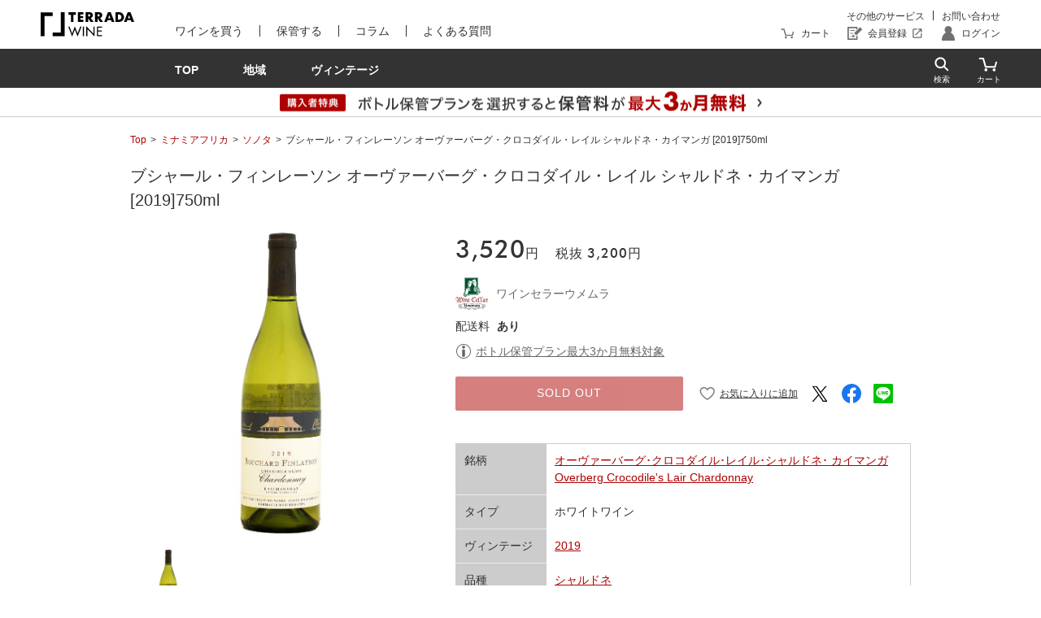

--- FILE ---
content_type: text/html; charset=UTF-8
request_url: https://terradawine.com/wine/detail?product_id=4608
body_size: 157342
content:
<!DOCTYPE html>
<html lang="ja">

<head prefix="og: http://ogp.me/ns# fb: http://ogp.me/ns/fb# article: http://ogp.me/ns/article#">
    <meta charset="utf-8">
<meta http-equiv="Pragma" content="no-cache">
<meta http-equiv="Cache-Control" content="no-cache">
<meta http-equiv="X-UA-Compatible" content="IE=edge">

<meta name="viewport" content="width=device-width, initial-scale=1,	minimum-scale=1, maximum-scale=1, user-scalable=no">
<meta name="author"	content="TERRADA WINE">
<meta name="format-detection" content="telephone=no">

<meta name="theme-color" content="#121212">
 

        <meta property="og:url" content="https://terradawine.com/wine/detail?product_id=4608" />
        <meta property="og:type" content="article" />
        <meta property="og:title" content="ブシャール・フィンレーソン オーヴァーバーグ・クロコダイル・レイル シャルドネ・カイマンガ [2019]750mlの購入も、管理もTERRADA WINE" />
        <meta property="og:description" content="ブシャール・フィンレーソン オーヴァーバーグ・クロコダイル・レイル シャルドネ・カイマンガ [2019]750ml、ワンランク上のデイリーワインから高級熟成ワインまで、寺田倉庫が認定した厳選ストアのワインのみを取り扱うワインマーケット。ワイン購入後に温度・湿度が徹底管理された倉庫で保管頂けます。" />
        <meta property="og:site_name" content="TERRADA WINE" />
        <meta property="og:image" content="https://image.terradawine.com/product_image/71866/a18d933540c1df879fce7d480fd17d79.jpeg" />
        <meta property="og:image:width" content="1200" />
        <meta property="og:image:height" content="630" />
        <meta property="og:locale" content="ja_JP" />
        <meta property="twitter:card" content="summary" />
        <meta property="twitter:image" content="https://image.terradawine.com/product_image/71866/a18d933540c1df879fce7d480fd17d79.jpeg" />
        <meta property="fb:app_id" content="" />
<title>ブシャール・フィンレーソン オーヴァーバーグ・クロコダイル・レイル シャルドネ・カイマンガ [2019]750ml|寺田倉庫|ワインセラーウメムラ</title>


<meta name="title" content="ブシャール・フィンレーソン オーヴァーバーグ・クロコダイル・レイル シャルドネ・カイマンガ [2019]750ml|寺田倉庫|ワインセラーウメムラ">
 
    <script type="application/ld+json">
        {
    "@context": "https://schema.org/",
    "@type": "Product",
    "name": "ブシャール・フィンレーソン オーヴァーバーグ・クロコダイル・レイル シャルドネ・カイマンガ [2019]750ml",
    "image": [
        "https://image.terradawine.com/product_image/71866/a18d933540c1df879fce7d480fd17d79.jpeg"
    ],
    "description": "トップ・キュヴェ「ミッションヴェール」に続くクラスの白「クロコダイル・レイル」。「ワニのすみか」と言う名のクロコダイル・レイルはKaaimansgatという特別なシャルドネ種を生産する農場の名前からです。このヴィンヤードは、700メーターの高い高度の山間の谷の中に位置し、発育するため、 通常のほかの場所より約1カ月遅く熟します。低い収量により完熟した上質な葡萄が収穫されます。とてもフレッシュで、ライチ、白桃、キウイ フルーツのの完熟した果実のアロマが特徴的。ミネラル分と酸のバランスも秀逸で、上質なブルゴーニュに負けない出来栄え！The Kaaimansgat or Crocodile’s Lair vineyard is hidden away in the Elands Kloof Valley behind the village of Villiersdorp, just 80km from Hermanus. A beautiful spot inside a blind valley nestled amongst majestic mountains. Bouchard Finlayson has been linked directly to this vineyard for close to twenty-four years. It is located 700m above sea level, ripens a month later than other Cape Chardonnays and benefits enormously from cool autumn temperatures. The vines are not irrigated and they produce small berries of high skin to juice ratio, which adds an extra flavour component to this superior wine.Bouchard Finlayson Overberg Crocodile's Lair Chardonnayブシャール・フィンレーソン オーヴァーバーグ・クロコダイル・レイル シャルドネ・カイマンガ生産地：南アフリカ 西ケープ州 オーヴァーバーグ原産地呼称：W.O. OVERBERGぶどう品種：シャルドネ 100%味わい：白ワイン 辛口",
    "brand": {
        "@type": "Brand",
        "name": "ブシャール･フィンレーソンBouchard Finlayson"
    },
    "offers": {
        "@type": "Offer",
        "url": "/wine/detail?product_id=4608",
        "priceCurrency": "JPY",
        "price": 3520,
        "availability": "https://schema.org/OutOfStock"
    }
}
    </script>
<meta name="description" content="ブシャール・フィンレーソン オーヴァーバーグ・クロコダイル・レイル シャルドネ・カイマンガ [2019]750ml、トップ・キュヴェ「ミッションヴェール」に続くクラスの白「クロコダイル・レイル」。「ワニのすみか」と言う名のクロコダイル・レイルはKaaimansgatという特別なシャルドネ種を生産する農場の名前からです。このヴィンヤードは、700メーターの高い高度の山間の谷の中に位置し、発育するため、 通常のほかの場所より約1カ月遅く熟します。低い収量により完熟した上質な葡萄が収穫されます。とてもフレッシュで、ライチ、白桃、キウイ フルーツのの完熟した果実のアロマが特徴的。ミネラル分と酸のバランスも秀逸で、上質なブルゴーニュに負けない出来栄え！The Kaaimansgat or Crocodile’s Lair vineyard is hidden away in the Elands Kloof Valley behind the village of Villiersdorp, just 80km from Hermanus. A beautiful spot inside a blind valley nestled amongst majestic mountains. Bouchard Finlayson has been linked directly to this vineyard for close to twenty-four years. It is located 700m above sea level, ripens a month later than other Cape Chardonnays and benefits enormously from cool autumn temperatures. The vines are not irrigated and they produce small berries of high skin to juice ratio, which adds an extra flavour component to this superior wine.Bouchard Finlayson Overberg Crocodile&#039;s Lair Chardonnayブシャール・フィンレーソン オーヴァーバーグ・クロコダイル・レイル シャルドネ・カイマンガ生産地：南アフリカ 西ケープ州 オーヴァーバーグ原産地呼称：W.O. OVERBERGぶどう品種：シャルドネ 100%味わい：白ワイン 辛口">
<meta name="keywords" content="ブシャール・フィンレーソン オーヴァーバーグ・クロコダイル・レイル シャルドネ・カイマンガ [2019]750ml, South Africa, ミナミアフリカ, other, ソノタ, White wine, ホワイトワイン, Bouchard Finlayson, ブシャール･フィンレーソン,寺田倉庫,Warehouse TERRADA,WINE MARKET,ワインマーケット,ワイン 通販,ワイン 購入,高級ワイン,DRC,5大シャトー,ボルドー,ワイン">

    <!-- Favicon -->
<link rel="shortcut icon" href="/lib/favicon/favicon.ico">
<link rel="apple-touch-icon" href="/lib/favicon/apple-touch-icon.png" sizes="180x180">
<link rel="manifest" href="/lib/favicon/manifest.json">
<link rel="mask-icon" href="/lib/favicon/safari-pinned-tab.svg" color="#121212">    <!-- Google Tag Manager -->
<script>(function(w,d,s,l,i){w[l]=w[l]||[];w[l].push({'gtm.start':
    new Date().getTime(),event:'gtm.js'});var f=d.getElementsByTagName(s)[0],
    j=d.createElement(s),dl=l!='dataLayer'?'&l='+l:'';j.async=true;j.src=
    'https://www.googletagmanager.com/gtm.js?id='+i+dl;f.parentNode.insertBefore(j,f);
    })(window,document,'script','dataLayer','GTM-WV6X8CG');</script>
<!-- End Google Tag Manager -->

    <!-- CSS -->
    <link type="text/css" rel="stylesheet" href="https://terradawine.com/lib/jquery/jquery-ui.css">
    <link type="text/css" rel="stylesheet" href="https://terradawine.com/lib/magiczoom/magiczoom.css">
	<link type="text/css" rel="stylesheet" href="https://terradawine.com/css/app.css">
    <link type="text/css" rel="stylesheet" href="https://terradawine.com/css/terradawine_market.css">
</head>

<div class='oldairloader-overlay'>
    <dialog class="loader-l" id="loader">
        <div class="loader-inner">
            <svg class="svg" xmlns="http://www.w3.org/2000/svg" xmlns:xlink="http://www.w3.org/1999/xlink" viewBox="0 0 50 50" xml:space="preserve">
                <path d="M43.935,25.145c0-10.318-8.364-18.683-18.683-18.683c-10.318,0-18.683,8.365-18.683,18.683h4.068c0-8.071,6.543-14.615,14.615-14.615c8.072,0,14.615,6.543,14.615,14.615H43.935z">
                    <animateTransform attributeType="xml" attributeName="transform" type="rotate" from="0 25 25" to="360 25 25" dur="1.2s" repeatCount="indefinite"></animateTransform>
                </path>
            </svg>
        </div>
    </dialog>
</div>

<div id="global-loader-slow" style="display: none;">
    <dialog class="loader-l" id="loader-slow">
        <div class="loader-inner">
            <div class="loader-wrap">
                <svg class="svg" xmlns="http://www.w3.org/2000/svg" xmlns:xlink="http://www.w3.org/1999/xlink" viewBox="0 0 50 50" xml:space="preserve">
                <path d="M43.935,25.145c0-10.318-8.364-18.683-18.683-18.683c-10.318,0-18.683,8.365-18.683,18.683h4.068c0-8.071,6.543-14.615,14.615-14.615c8.072,0,14.615,6.543,14.615,14.615H43.935z">
                    <animateTransform attributeType="xml" attributeName="transform" type="rotate" from="0 25 25" to="360 25 25" dur="1.2s" repeatCount="indefinite"></animateTransform>
                </path>
            </svg>
                <p class="loader-text">保管状況により、<br class="sp">表示までに時間がかかる場合がございます</p>
            </div>
        </div>
    </dialog>
</div>

	<body class="is-market is-unauth">
		<!-- Google Tag Manager (noscript) -->
<noscript><iframe src="https://www.googletagmanager.com/ns.html?id=GTM-WV6X8CG" 
    height="0" width="0" style="display:none;visibility:hidden"></iframe></noscript>
<!-- End Google Tag Manager (noscript) -->

<header	class="header-l" id="header">
	<div class="header-wrap">

		<a class="header-logo-lnk" href="https://terradawine.com/">
			<img class="header-logo-img" src="https://terradawine.com/img/logo/terradawine_black.svg" alt="TERRADA	WINE">
		</a>

		<nav class="header-nav-sp-l">
			<ul	class="header-nav-sp-ls">
				<li	class="header-nav-sp-nav-dtl"><a class="header-nav-sp-lnk icon-search" id="viewSearch" href="#"></a></li>
				<li	class="header-nav-sp-nav-dtl"><a class="header-nav-sp-lnk icon-cart" href="https://terradawine.com/cart/"></a></li>
				<li	class="header-nav-sp-nav-dtl"><a class="header-nav-sp-lnk icon-account"	href="https://terradawine.com/mypage/"></a></li>
			</ul>
		</nav>

		<button	class="hamburger-l"	id="viewMain">
			<div class="hamburger-wrap">
				<span class="line-l"></span>
				<span class="line-l"></span>
				<span class="line-l"></span>
			</div>
		</button>

		<ul	class="header-nav-ls" id="navMain">
			<li	class="header-nav-dtl">
				<nav class="header-nav-main-l">
					<ul	class="header-nav-main-ls">
						<li	class="header-nav-main-dtl"><a class="header-nav-main-lnk" href="https://terradawine.com/market_top/">ワインを買う</a></li>
						<li	class="header-nav-main-dtl"><a class="header-nav-main-lnk" href="https://terradawine.com/storage">保管する</a></li>
						<li	class="header-nav-main-dtl"><a class="header-nav-main-lnk" href="https://terradawine.com/column">コラム</a></li>
						<li	class="header-nav-main-dtl"><a class="header-nav-main-lnk" href="https://help.terradawine.com/hc/ja" target="_blank">よくある質問</a></li>
					</ul>
				</nav>
			</li>
			<li	class="header-nav-dtl">
				<nav class="header-nav-sub-l">
					<ul	class="header-nav-sub-ls">
						<li	class="header-nav-sub-dtl"><a class="header-nav-sub-lnk" href="https://www.terrada.co.jp/ja/service/" target="_blank">その他のサービス</a></li>
						<li	class="header-nav-sub-dtl"><a class="header-nav-sub-lnk" href="https://terradawine.com/contact/add">お問い合わせ</a></li>
					</ul>
				</nav>
				<nav class="header-nav-account-l">
					<ul	class="header-nav-account-ls">
						<li	class="header-nav-account-dtl" id="navLogin"><a	class="header-nav-account-lnk icon-cart" href="https://terradawine.com/cart/">カート</a></li>
													<li	class="header-nav-account-dtl" id="navLogin"><a class="header-nav-account-lnk icon-registration is_external" href="https://terradawine.com/registration/input_email" target="_blank">会員登録</a></li>
							<li	class="header-nav-account-dtl" id="navLogin"><a class="header-nav-account-lnk icon-account" href="https://terradawine.com/registration/login">ログイン</a></li>
											</ul>
				</nav>
			</li>
		</ul>
	</div>
	<nav class="service-sp-nav-l" id="navSp">
	<ul	class="service-sp-nav-ls">
		<li	class="service-sp-nav-dtl"><a class="service-sp-nav-lnk" id="navMarket"	href="https://terradawine.com/market_top/">ワインを買う</a></li>
		<li	class="service-sp-nav-dtl"><a class="service-sp-nav-lnk" id="navStorage" href="https://terradawine.com/storage">保管する</a></li>
		<li	class="service-sp-nav-dtl"><a class="service-sp-nav-lnk" href="https://terradawine.com/column">コラム</a></li>
		<li	class="service-sp-nav-dtl"><a class="service-sp-nav-lnk" href="https://help.terradawine.com/hc/ja" target="_blank">よくある質問</a></li>
	</ul>
</nav>	<nav class="nav-storage-l storage-top" id="storageTop">
	<ul class="nav-storage-ls">
		<li class="nav-storage-li"><a class="nav-storage-lnk" href="#reason"><span class="txt">選ばれる理由</span></a></li>
		<li class="nav-storage-li"><a class="nav-storage-lnk" href="#strength"><span class="txt">保管へのこだわり</span></a></li>
		<li class="nav-storage-li"><a class="nav-storage-lnk" href="#lineup"><span class="txt">サービスラインアップ</span></a></li>
	</ul>
</nav>

<nav class="nav-storage-l cellar" id="cellar">
	<ul class="nav-storage-ls">
		<li class="nav-storage-li"><a class="nav-storage-lnk" href="#feature-cellar"><span class="txt">特徴</span></a></li>
		<li class="nav-storage-li"><a class="nav-storage-lnk" href="#location"><span class="txt">拠点・ご利用料金</span></a></li>
		<li class="nav-storage-li"><a class="nav-storage-lnk" href="#flow"><span class="txt">ご契約までの流れ</span></a></li>
	</ul>
</nav>

<nav class="nav-storage-l bottle" id="bottle">
	<ul class="nav-storage-ls">
		<li class="nav-storage-li"><a class="nav-storage-lnk" href="#feature-bottle"><span class="txt">特徴・機能</span></a></li>
		<li class="nav-storage-li"><a class="nav-storage-lnk" href="#price"><span class="txt">ご利用料金</span></a></li>
		<li class="nav-storage-li"><a class="nav-storage-lnk" href="#option"><span class="txt">オプション</span></a></li>
		<li class="nav-storage-li"><a class="nav-storage-lnk" href="#flow"><span class="txt">ご利用までの流れ</span></a></li>
	</ul>
</nav>

<nav class="nav-market-l" id="market">
	<div class="nav-market-wrap">
		<ul class="nav-market-ls">
			<li class="nav-market-li"><a class="nav-market-lnk" href="https://terradawine.com/market_top/"><span class="txt">TOP</span></a></li>
			<li class="nav-market-li"><a class="nav-market-lnk has-subMenu" id="area"><span class="txt">地域</span></a></li>
			<li class="nav-market-li"><a class="nav-market-lnk has-subMenu" id="vintage"><span class="txt">ヴィンテージ</span></a></li>
		</ul>
		<ul class="nav-cart-ls">
			<li class="nav-cart-li"><a class="nav-cart-lnk search" id="viewSearch" href="#"></a></li>
			<li class="nav-cart-li"><a class="nav-cart-lnk cart" href="https://terradawine.com/cart/">
				<span class="in-cart" id="count_cart_items" style="display:none"></span>
			</a></li>
		</ul>
	</div>
    <section class="header_banner_l" id="headerBanner">
    <a class="header_banner_link no-scroll" href="https://terradawine.com/storage/bottle?scroll_id=Collaboration#Collaboration" target="_blank">
        <picture class="header_banner_image">
            <source media="(min-width: 960px)" srcset="https://terradawine.com/img/market/banner/collaboration_pc.png">
            <source media="(max-width: 959px)" srcset="https://terradawine.com/img/market/banner/collaboration_sp.png">
            <img src="https://terradawine.com/img/market/banner/collaboration_pc.png" alt="購入者特典 ボトル保管プランを選択すると保管料が最大3か月無料" class="img">
        </picture>
    </a>
</section>
</nav>
	<div class="overray" id="overraySearch"></div>
<div class="l-search" id="searchGlobal">
	<div class="wrap-icon">
		<p class="icon-close" id="closeSearch"></p>
	</div>
	<form action="https://terradawine.com/wine/">
		<div class="wrap-search">
			<ul	class="ls-search">
				<li	class="l-dtl-search">
					<input class="input-search ui-autocomplete-input" type="search"	name="keyword" id="autocomplete" value="" placeholder="例）シャトー・マルゴー"	autocomplete="off">
				</li>
				<li	class="l-dtl-search">
					<button	class="submit"></button>
				</li>
			</ul>
		</div>
	</form>
</div>	<div class="overray" id="rayMain"></div>
	<div id="navMainService"></div>
</header>
		<nav class="l-nav-sub-service" id="sub-area">
	<ul	class="ls-second col3">
		<ul	class="ls-second col3">
			<li class="l-dtl-second" style="list-style:none;">
				<a class="lnk" href="https://terradawine.com/wine/?country_name%5B0%5D=France">フランス</a>
				<ul class="ls-third">
																		<li class="l-dtl-third" style="list-style:none;">
								<a href="https://terradawine.com/wine/?country_name%5B0%5D=France&amp;wine_area_id%5B0%5D=1" class="lnk">ボルドー(598)</a>
							</li>
																								<li class="l-dtl-third" style="list-style:none;">
								<a href="https://terradawine.com/wine/?country_name%5B0%5D=France&amp;wine_area_id%5B0%5D=2" class="lnk">ブルゴーニュ(633)</a>
							</li>
																								<li class="l-dtl-third" style="list-style:none;">
								<a href="https://terradawine.com/wine/?country_name%5B0%5D=France&amp;wine_area_id%5B0%5D=3" class="lnk">シャンパーニュ(253)</a>
							</li>
																								<li class="l-dtl-third" style="list-style:none;">
								<a href="https://terradawine.com/wine/?country_name%5B0%5D=France&amp;wine_area_id%5B0%5D=4" class="lnk">アルザス(6)</a>
							</li>
																								<li class="l-dtl-third" style="list-style:none;">
								<a href="https://terradawine.com/wine/?country_name%5B0%5D=France&amp;wine_area_id%5B0%5D=5" class="lnk">ロワール(11)</a>
							</li>
																								<li class="l-dtl-third" style="list-style:none;">
								<a href="https://terradawine.com/wine/?country_name%5B0%5D=France&amp;wine_area_id%5B0%5D=6" class="lnk">ローヌ(50)</a>
							</li>
																								<li class="l-dtl-third" style="list-style:none;">
								<a href="https://terradawine.com/wine/?country_name%5B0%5D=France&amp;wine_area_id%5B0%5D=7" class="lnk">ジュラ・サヴォワ(2)</a>
							</li>
																								<li class="l-dtl-third" style="list-style:none;">
								<a href="https://terradawine.com/wine/?country_name%5B0%5D=France&amp;wine_area_id%5B0%5D=8" class="lnk">プロヴァンス・コルス(1)</a>
							</li>
																								<li class="l-dtl-third" style="list-style:none;">
								<a href="https://terradawine.com/wine/?country_name%5B0%5D=France&amp;wine_area_id%5B0%5D=9" class="lnk">ラングドック・ルーション(20)</a>
							</li>
															</ul>
			</li>
			<li class="l-dtl-second" style="list-style:none;">
				<a class="lnk" href="https://terradawine.com/wine/?country_name%5B0%5D=America">アメリカ</a>
				<ul class="ls-third">
																		<li class="l-dtl-third" style="list-style:none;">
								<a href="https://terradawine.com/wine/?country_name%5B0%5D=America&amp;wine_area_id%5B0%5D=59" class="lnk">カリフォルニア(146)</a>
							</li>
																																														<li class="l-dtl-third" style="list-style:none;">
								<a href="https://terradawine.com/wine/?country_name%5B0%5D=America&amp;wine_area_id%5B0%5D=62" class="lnk">オレゴン(8)</a>
							</li>
															</ul>
				<a class="lnk" href="https://terradawine.com/wine/?country_name%5B0%5D=Italy">イタリア</a>
				<ul class="ls-third">
																		<li class="l-dtl-third" style="list-style:none;">
								<a href="https://terradawine.com/wine/?country_name%5B0%5D=Italy&amp;wine_area_id%5B0%5D=11" class="lnk">ピエモンテ(25)</a>
							</li>
																								<li class="l-dtl-third" style="list-style:none;">
								<a href="https://terradawine.com/wine/?country_name%5B0%5D=Italy&amp;wine_area_id%5B0%5D=16" class="lnk">ロンバルディア(8)</a>
							</li>
																																			<li class="l-dtl-third" style="list-style:none;">
								<a href="https://terradawine.com/wine/?country_name%5B0%5D=Italy&amp;wine_area_id%5B0%5D=14" class="lnk">ヴェネト(7)</a>
							</li>
																								<li class="l-dtl-third" style="list-style:none;">
								<a href="https://terradawine.com/wine/?country_name%5B0%5D=Italy&amp;wine_area_id%5B0%5D=13" class="lnk">フリウリ(6)</a>
							</li>
																																														<li class="l-dtl-third" style="list-style:none;">
								<a href="https://terradawine.com/wine/?country_name%5B0%5D=Italy&amp;wine_area_id%5B0%5D=12" class="lnk">トスカーナ(15)</a>
							</li>
																																																																																										<li class="l-dtl-third" style="list-style:none;">
								<a href="https://terradawine.com/wine/?country_name%5B0%5D=Italy&amp;wine_area_id%5B0%5D=23" class="lnk">アブルッツォ(1)</a>
							</li>
																																			<li class="l-dtl-third" style="list-style:none;">
								<a href="https://terradawine.com/wine/?country_name%5B0%5D=Italy&amp;wine_area_id%5B0%5D=26" class="lnk">プーリア(1)</a>
							</li>
																																																</ul>
			</li>
			<li class="l-dtl-second" style="list-style:none;">
				<a class="lnk" href="https://terradawine.com/wine/?country_name%5B0%5D=Chile&amp;country_name%5B1%5D=Spain&amp;country_name%5B2%5D=New+Zealand&amp;country_name%5B3%5D=Japan&amp;country_name%5B4%5D=Argentina&amp;country_name%5B5%5D=Germany&amp;country_name%5B6%5D=Australia&amp;country_name%5B7%5D=Portugal&amp;country_name%5B8%5D=South+Africa&amp;country_name%5B9%5D=Hungary&amp;country_name%5B10%5D=United+Kingdom&amp;country_name%5B11%5D=Austria">その他</a>
				<ul class="ls-third">
																		<li class="l-dtl-third" style="list-style:none;">
								<a href="https://terradawine.com/wine/?country_name%5B0%5D=Chile" class="lnk">チリ(14)</a>
							</li>
																								<li class="l-dtl-third" style="list-style:none;">
								<a href="https://terradawine.com/wine/?country_name%5B0%5D=Spain" class="lnk">スペイン(16)</a>
							</li>
																								<li class="l-dtl-third" style="list-style:none;">
								<a href="https://terradawine.com/wine/?country_name%5B0%5D=New+Zealand" class="lnk">ニュージーランド(4)</a>
							</li>
																								<li class="l-dtl-third" style="list-style:none;">
								<a href="https://terradawine.com/wine/?country_name%5B0%5D=Japan" class="lnk">日本(1)</a>
							</li>
																								<li class="l-dtl-third" style="list-style:none;">
								<a href="https://terradawine.com/wine/?country_name%5B0%5D=Argentina" class="lnk">アルゼンチン(5)</a>
							</li>
																								<li class="l-dtl-third" style="list-style:none;">
								<a href="https://terradawine.com/wine/?country_name%5B0%5D=Germany" class="lnk">ドイツ(13)</a>
							</li>
																								<li class="l-dtl-third" style="list-style:none;">
								<a href="https://terradawine.com/wine/?country_name%5B0%5D=Australia" class="lnk">オーストラリア(31)</a>
							</li>
																								<li class="l-dtl-third" style="list-style:none;">
								<a href="https://terradawine.com/wine/?country_name%5B0%5D=Portugal" class="lnk">ポルトガル(2)</a>
							</li>
																								<li class="l-dtl-third" style="list-style:none;">
								<a href="https://terradawine.com/wine/?country_name%5B0%5D=South+Africa" class="lnk">南アフリカ(22)</a>
							</li>
																								<li class="l-dtl-third" style="list-style:none;">
								<a href="https://terradawine.com/wine/?country_name%5B0%5D=Hungary" class="lnk">ハンガリー(2)</a>
							</li>
																																			<li class="l-dtl-third" style="list-style:none;">
								<a href="https://terradawine.com/wine/?country_name%5B0%5D=Austria" class="lnk">オーストリア(9)</a>
							</li>
															</ul>
			</li>
		</ul>
	</ul>
</nav>

<nav class="l-nav-sub-service" id="sub-vintage">
	<ul	class="ls-second col5 not-third">
								<li	class="l-dtl-second" style="list-style:none;">
				<a class="lnk" href="https://terradawine.com/wine/?vintage_to=1979">〜1979年</a>
			</li>
								<li	class="l-dtl-second" style="list-style:none;">
				<a class="lnk" href="https://terradawine.com/wine/?vintage_from=1980&amp;vintage_to=1989">1980〜1989年</a>
			</li>
								<li	class="l-dtl-second" style="list-style:none;">
				<a class="lnk" href="https://terradawine.com/wine/?vintage_from=1990&amp;vintage_to=1999">1990〜1999年</a>
			</li>
								<li	class="l-dtl-second" style="list-style:none;">
				<a class="lnk" href="https://terradawine.com/wine/?vintage_from=2000&amp;vintage_to=2009">2000〜2009年</a>
			</li>
								<li	class="l-dtl-second" style="list-style:none;">
				<a class="lnk" href="https://terradawine.com/wine/?vintage_from=2010">2010年〜</a>
			</li>
			</ul>
</nav>		<main id="detail-item-market">
			<section class="inner is-col-1">
				<ul	class="breadcrumbs-ls">
							<li	class="breadcrumbs-dtl"><a	class="breadcrumbs-lnk" href="https://terradawine.com/">Top</a></li>
								<li	class="breadcrumbs-dtl"><a	class="breadcrumbs-lnk" href="https://terradawine.com/wine/?country_name%5B0%5D=South+Africa">ミナミアフリカ</a></li>
								<li	class="breadcrumbs-dtl"><a	class="breadcrumbs-lnk" href="https://terradawine.com/wine/?wine_area_id%5B0%5D=135">ソノタ</a></li>
								<li	class="breadcrumbs-dtl">ブシャール・フィンレーソン オーヴァーバーグ・クロコダイル・レイル シャルドネ・カイマンガ [2019]750ml</li>
			</ul>
				<section>
					<div class="l-detail-information">
						<div class="l-detail-title">
							<h2	class="title-item-name-ja">ブシャール・フィンレーソン オーヴァーバーグ・クロコダイル・レイル シャルドネ・カイマンガ [2019]750ml</h2>
						</div>
						<div class="l-image-area">
							<ul	class="l-main">
			<li class="item00">
			<img src="https://image.terradawine.com/product_image/71866/a18d933540c1df879fce7d480fd17d79.jpeg" alt="">
		</li>
	</ul>
<ul	class="l-thumb">
			<li class="thumb00">
			<img src="https://image.terradawine.com/product_image/71866/a18d933540c1df879fce7d480fd17d79.jpeg" alt="">
		</li>
	</ul>						</div>
						<div class="l-detail-prices">
							<ul	class="l-detail-price">
								<li	class="text-price"><span>3,520</span>円</li>
								<li	class="text-sub-total">税抜<span>3,200</span>円</li>
							</ul>
							<dl	class="l-stars is-star-0">
								<dt></dt>
								<dd></dd>
							</dl>
														<ul	class="l-store-info">
								<li	class="image">
									<a href="https://terradawine.com/profile/store?public_profile_id=60">
										<img src="https://image.terradawine.com/profile/5be8ae797ee6372f658f69198f95b088.gif">
									</a>
								</li>
								<li	class="text-store">
									<a href="https://terradawine.com/profile/store?public_profile_id=60">
										ワインセラーウメムラ
									</a>
								</li>
							</ul>
														<ul	class="l-delivery-fee">
								<li>
									配送料
									<span class="delivery-fee">あり</span>
																	</li>
							</ul>
							                            <ul	class="l-info-note">
                                                                                            </ul>

                                                            <div class="l-info-bottle">
                                    <a class="link-info-icon" data-remodal-target="modalAboutBottle">ボトル保管プラン最大3か月無料対象</a>
                                </div>
                            
                            <div class="action_l">
                                <div class="action_fixed" id="actionFixed">
									<form action="https://terradawine.com/cart/add" method='post'>
										<input type="hidden" name="_token" value="OqePjRimduqXNCpigu7QvYajQWPA5i95DQ9sQ2Eb" autocomplete="off">										<input type="hidden" name="productId" value=4608>
										<input type="hidden" name="lot" value="1">
																					<a class="btn-d-red action_button_buy dev_disabled">SOLD OUT</a>
																			</form>
								</div>
                            <div class="action_favorite">
									<label class="favorite_checkbox_label">
	<input type="checkbox" name="favorite[4608]" class="favorite_checkbox_item" data-product_id=4608  >
	<span class="icon"></span>
</label>
									<ul class="social_ls">
    <li class="social_li">
        <a class="social_link x" href="http://twitter.com/share?url=https://terradawine.com/wine/detail?product_id=4608"></a>
    </li>
    <li class="social_li">
        <a class="social_link facebook" href="https://www.facebook.com/sharer/sharer.php?u=https://terradawine.com/wine/detail?product_id=4608"></a>
    </li>
    <li class="social_li">
        <a class="social_link line" href="http://line.me/R/msg/text/?https://terradawine.com/wine/detail?product_id=4608"></a>
    </li>
</ul>                            </div>
                        </div>
							<ul	class="ls-item-label">
																																																							</ul>
														<table class="l-detail-basic-info">
								<tbody>
									<tr>
										<th>銘柄</th>
										<td>
																							<a href="https://terradawine.com/wine/?wine_name=Overberg+Crocodile%27s+Lair+Chardonnay">オーヴァーバーグ･クロコダイル･レイル･シャルドネ･ カイマンガ Overberg Crocodile&#039;s Lair Chardonnay</a>
																					</td>
									</tr>
									<tr>
										<th>タイプ</th>
										<td>
																							ホワイトワイン
																					</td>
									</tr>
									<tr>
										<th>ヴィンテージ</th>
										<td>
																							<li><a href="https://terradawine.com/wine/?vintage=2019">2019</a></li>
																					</td>
									</tr>
									<tr>
										<th>品種</th>
										<td>
											<ul	class="variety">
																								<li><a href="https://terradawine.com/wine/?wine_grape_id%5B0%5D=15">シャルドネ</a></li>
												<li><a href="https://terradawine.com/wine/"></a></li>
												<li><a href="https://terradawine.com/wine/"></a></li>
																							</ul>
										</td>
									</tr>
									<tr>
										<th>生産者</th>
										<td>
																							<a href="https://terradawine.com/wine/?producer=Bouchard+Finlayson">ブシャール･フィンレーソン Bouchard Finlayson</a>
																					</td>
									</tr>
									<tr>
										<th>生産地</th>
										<td>
																							<a href="https://terradawine.com/wine/?country_name%5B0%5D=South+Africa">ミナミアフリカ</a> > <a href="https://terradawine.com/wine/?wine_area_id%5B0%5D=135">ソノタ</a>
																					</td>
									</tr>
									<tr>
										<th>容量</th>
										<td>
																							750ml
																					</td>
									</tr>
								</tbody>
							</table>
						</div>
						<div class="l-rating-area">
															<table class="l-rating">
	<tr>
		<th>酸味</th>
		<td	class="is-acidity-30">
		</td>
	</tr>
	<tr>
		<th>甘み</th>
		<td	class="is-sweet-20">
		</td>
	</tr>
	<tr>
		<th>ボディ</th>
		<td	class="is-body-30">
		</td>
	</tr>
</table>													</div>
											</div>
					<div class="l-item-description">
						<h3	class="title-item-description">商品説明</h3>
						<p class="txt">トップ・キュヴェ「ミッションヴェール」に続くクラスの白「クロコダイル・レイル」。<br />
<br />
「ワニのすみか」と言う名のクロコダイル・レイルはKaaimansgatという特別なシャルドネ種を生産する農場の名前からです。<br />
<br />
このヴィンヤードは、700メーターの高い高度の山間の谷の中に位置し、発育するため、 通常のほかの場所より約1カ月遅く熟します。低い収量により完熟した上質な葡萄が収穫されます。<br />
<br />
とてもフレッシュで、ライチ、白桃、キウイ フルーツのの完熟した果実のアロマが特徴的。ミネラル分と酸のバランスも秀逸で、上質なブルゴーニュに負けない出来栄え！<br />
<br />
The Kaaimansgat or Crocodile’s Lair vineyard is hidden away in the Elands Kloof Valley behind the village of Villiersdorp, just 80km from Hermanus. A beautiful spot inside a blind valley nestled amongst majestic mountains. Bouchard Finlayson has been linked directly to this vineyard for close to twenty-four years. It is located 700m above sea level, ripens a month later than other Cape Chardonnays and benefits enormously from cool autumn temperatures. The vines are not irrigated and they produce small berries of high skin to juice ratio, which adds an extra flavour component to this superior wine.<br />
<br />
Bouchard Finlayson Overberg Crocodile&#039;s Lair Chardonnay<br />
ブシャール・フィンレーソン オーヴァーバーグ・クロコダイル・レイル シャルドネ・カイマンガ<br />
生産地：南アフリカ 西ケープ州 オーヴァーバーグ<br />
原産地呼称：W.O. OVERBERG<br />
ぶどう品種：シャルドネ 100%<br />
味わい：白ワイン 辛口</p>
						<div class="contact_store_l">
    <a class="contact_store_link" href="https://terradawine.com/contact_store/input?product_id=4608">商品についてのお問い合わせ</a>
    <p class="contact_store_note">会員登録が必要です。</p>
</div>					</div>
											<div class="l-recommend">
							<h3	class="title-recommend">おすすめワイン</h3>
							<p class="text-recommend-description">生産者・産地・タイプ・価格を元におすすめ</p>
							<ul	class="l-recommend-list">
			<li>
			<a href="https://terradawine.com/wine/detail?product_id=2996">
				<p class="image-item"><img src="https://image.terradawine.com/product_image/72086/ce18d57a8fd12931da05b17f0ab7e610.png" alt=""></p>
				<p class="title-item-name">＜8000年の歴史!ジョージアワイン＞シャトー・ムクラニ レゼルヴ・ロワイヤル・ホワイト 2013</p>
				<p class="text-item-price">
					<span class="futura">
						5,500円
					</span>
				</p>
				<dl class="l-stars is-star-0">
					<dt></dt>
					<dd>2.5</dd>
				</dl>
			</a>
		</li>
	</ul>						</div>
										
                    				</section>
			</section>
		</main>
		<nav class="nav-global">
	<ul	class="ls-second">
		<li	class="l-dtl-second" id="wineType">
			<p class="ttl">種類一覧</p>
			<ul	class="ls-third">
									<li>
						<a href="https://terradawine.com/wine/?wine_type_id%5B0%5D=1" class="lnk">赤ワイン</a>
					</li>
					
									<li>
						<a href="https://terradawine.com/wine/?wine_type_id%5B0%5D=2" class="lnk">白ワイン</a>
					</li>
					
									<li>
						<a href="https://terradawine.com/wine/?wine_type_id%5B0%5D=3%2C4%2C6" class="lnk">スパークリングワイン</a>
					</li>
					
									<li>
						<a href="https://terradawine.com/wine/?wine_type_id%5B0%5D=5%2C7%2C8" class="lnk">その他</a>
					</li>
					
							</ul>
		</li>
		<li	class="l-dtl-second" id="Area">
			<p class="ttl">産地一覧</p>
			<ul	class="ls-col2">
                <li class="l-dtl-col2" id="france">
				<ul class="ls-third">
					<li class="l-dtl-third"><a class="lnk" href="https://terradawine.com/wine/?country_name%5B0%5D=France">フランス</a></li>
											<li class="l-dtl-third"><a class="lnk" href="https://terradawine.com/wine/?country_name%5B0%5D=France&amp;wine_area_id%5B0%5D=1">ボルドー</a></li>
											<li class="l-dtl-third"><a class="lnk" href="https://terradawine.com/wine/?country_name%5B0%5D=France&amp;wine_area_id%5B0%5D=2">ブルゴーニュ</a></li>
											<li class="l-dtl-third"><a class="lnk" href="https://terradawine.com/wine/?country_name%5B0%5D=France&amp;wine_area_id%5B0%5D=3">シャンパーニュ</a></li>
											<li class="l-dtl-third"><a class="lnk" href="https://terradawine.com/wine/?country_name%5B0%5D=France&amp;wine_area_id%5B0%5D=4">アルザス</a></li>
											<li class="l-dtl-third"><a class="lnk" href="https://terradawine.com/wine/?country_name%5B0%5D=France&amp;wine_area_id%5B0%5D=5">ロワール</a></li>
											<li class="l-dtl-third"><a class="lnk" href="https://terradawine.com/wine/?country_name%5B0%5D=France&amp;wine_area_id%5B0%5D=6">ローヌ</a></li>
											<li class="l-dtl-third"><a class="lnk" href="https://terradawine.com/wine/?country_name%5B0%5D=France&amp;wine_area_id%5B0%5D=7">ジュラ・サヴォワ</a></li>
											<li class="l-dtl-third"><a class="lnk" href="https://terradawine.com/wine/?country_name%5B0%5D=France&amp;wine_area_id%5B0%5D=8">プロヴァンス・コルス</a></li>
											<li class="l-dtl-third"><a class="lnk" href="https://terradawine.com/wine/?country_name%5B0%5D=France&amp;wine_area_id%5B0%5D=9">ラングドック・ルーション</a></li>
									</ul>
			</li>
			<li class="l-dtl-col2" id="other">
				<ul class="ls-third">
										<li class="l-dtl-third"><a class="lnk" href="https://terradawine.com/wine/?country_name%5B0%5D=Italy">イタリア</a></li>
										<li class="l-dtl-third"><a class="lnk" href="https://terradawine.com/wine/?country_name%5B0%5D=Spain">スペイン</a></li>
										<li class="l-dtl-third"><a class="lnk" href="https://terradawine.com/wine/?country_name%5B0%5D=Portugal">ポルトガル</a></li>
										<li class="l-dtl-third"><a class="lnk" href="https://terradawine.com/wine/?country_name%5B0%5D=Germany">ドイツ</a></li>
										<li class="l-dtl-third"><a class="lnk" href="https://terradawine.com/wine/?country_name%5B0%5D=New+Zealand">ニュージーランド</a></li>
										<li class="l-dtl-third"><a class="lnk" href="https://terradawine.com/wine/?country_name%5B0%5D=Australia">オーストラリア</a></li>
										<li class="l-dtl-third"><a class="lnk" href="https://terradawine.com/wine/?country_name%5B0%5D=Chile">チリ</a></li>
										<li class="l-dtl-third"><a class="lnk" href="https://terradawine.com/wine/?country_name%5B0%5D=Argentina">アルゼンチン</a></li>
										<li class="l-dtl-third"><a class="lnk" href="https://terradawine.com/wine/?country_name%5B0%5D=America">アメリカ</a></li>
									</ul>
			</li>
			</ul>
		</li>
		<li	class="l-dtl-second" id="black-grape">
			<p class="ttl">黒ブドウ品種</p>
			<ul	class="ls-third">
									<li	class="l-dtl-third"><a class="lnk" href="https://terradawine.com/wine/?wine_grape_id%5B0%5D=1">カベルネ・ソーヴィニヨン</a></li>
									<li	class="l-dtl-third"><a class="lnk" href="https://terradawine.com/wine/?wine_grape_id%5B0%5D=2">メルロ</a></li>
									<li	class="l-dtl-third"><a class="lnk" href="https://terradawine.com/wine/?wine_grape_id%5B0%5D=4">ピノ・ノワール</a></li>
									<li	class="l-dtl-third"><a class="lnk" href="https://terradawine.com/wine/?wine_grape_id%5B0%5D=6">シラー/シラーズ</a></li>
									<li	class="l-dtl-third"><a class="lnk" href="https://terradawine.com/wine/?wine_grape_id%5B0%5D=8">サンジョベーゼ</a></li>
									<li	class="l-dtl-third"><a class="lnk" href="https://terradawine.com/wine/?wine_grape_id%5B0%5D=9">ネッビオーロ</a></li>
									<li	class="l-dtl-third"><a class="lnk" href="https://terradawine.com/wine/?wine_grape_id%5B0%5D=10">ジンファンデル/プリミティーヴォ</a></li>
									<li	class="l-dtl-third"><a class="lnk" href="https://terradawine.com/wine/?wine_grape_id%5B0%5D=14">その他</a></li>
							</ul>
		</li>
		<li	class="l-dtl-second" id="white-grape">
			<p class="ttl">白ブドウ品種</p>
			<ul	class="ls-third">
									<li	class="l-dtl-third"><a class="lnk" href="https://terradawine.com/wine/?wine_grape_id%5B0%5D=15">シャルドネ</a></li>
									<li	class="l-dtl-third"><a class="lnk" href="https://terradawine.com/wine/?wine_grape_id%5B0%5D=17">ソーヴィニヨン・ブラン</a></li>
									<li	class="l-dtl-third"><a class="lnk" href="https://terradawine.com/wine/?wine_grape_id%5B0%5D=18">セミヨン</a></li>
									<li	class="l-dtl-third"><a class="lnk" href="https://terradawine.com/wine/?wine_grape_id%5B0%5D=19">リースリング</a></li>
									<li	class="l-dtl-third"><a class="lnk" href="https://terradawine.com/wine/?wine_grape_id%5B0%5D=20">ゲヴュルツトラミネール</a></li>
									<li	class="l-dtl-third"><a class="lnk" href="https://terradawine.com/wine/?wine_grape_id%5B0%5D=24">シュナン・ブラン</a></li>
									<li	class="l-dtl-third"><a class="lnk" href="https://terradawine.com/wine/?wine_grape_id%5B0%5D=28">その他</a></li>
							</ul>
		</li>
		<li	class="l-dtl-second" id="use">
			<p class="ttl">ご利用について</p>
			<ul	class="ls-third">
				<li	class="l-dtl-third"><a class="lnk" href="https://terradawine.com/about/account">出店・販売をご希望の方</a></li>
				<li	class="l-dtl-third"><a class="lnk" href="https://terradawine.com/about/considerations">本サイト利用上の注意事項</a></li>
			</ul>
		</li>
	</ul>
</nav>				<div class="l-cross-sell-footer">
    <h2 class="ttl-cs">
        <svg viewBox="0 0 197.81 15.32" xmlns="http://www.w3.org/2000/svg" class="img-ttl-cs">
            <title>TERRADAの保管サービス</title>
            <g fill="#fff">
                <path d="m6.43 4.42v10.59h-3.53v-10.59h-2.9v-2.99h9.32v2.99h-2.9z" />
                <path d="m18.61 4.42h-4.19v2.27h3.96v2.99h-3.96v2.34h4.19v2.99h-7.72v-13.58h7.72z" />
                <path d="m32.44 15.01h-4.39l-3.37-5.22v5.22h-3.53v-13.58h5.49c.76 0 1.42.11 1.98.33s1.03.53 1.4.91.64.83.83 1.33.28 1.04.28 1.62c0 1.03-.25 1.87-.75 2.51s-1.23 1.08-2.21 1.31l4.27 5.56zm-7.76-7.51h.67c.7 0 1.23-.14 1.6-.43s.56-.7.56-1.24-.19-.95-.56-1.24-.91-.43-1.6-.43h-.67v3.35z" />
                <path d="m45.2 15.01h-4.39l-3.37-5.22v5.22h-3.53v-13.58h5.49c.76 0 1.42.11 1.98.33s1.03.53 1.4.91.64.83.83 1.33.28 1.04.28 1.62c0 1.03-.25 1.87-.75 2.51s-1.23 1.08-2.21 1.31l4.27 5.56zm-7.76-7.51h.67c.7 0 1.23-.14 1.6-.43s.56-.7.56-1.24-.19-.95-.56-1.24-.91-.43-1.6-.43h-.67v3.35z" />
                <path d="m54.99 12.65h-5.04l-.81 2.36h-3.76l5.16-13.58h3.85l5.17 13.57h-3.76l-.81-2.36zm-.94-2.68-1.58-4.52-1.58 4.52h3.17z" />
                <path d="m61.11 1.43h5.22c.92 0 1.79.19 2.6.56s1.52.87 2.12 1.48c.61.62 1.08 1.34 1.43 2.16s.52 1.68.52 2.58-.17 1.74-.51 2.57c-.34.82-.82 1.54-1.42 2.17s-1.31 1.12-2.12 1.49-1.68.56-2.62.56h-5.22zm3.53 10.58h.81c.61 0 1.16-.1 1.64-.29s.88-.46 1.21-.79c.33-.34.58-.73.76-1.2.17-.46.26-.97.26-1.52s-.09-1.04-.27-1.51-.44-.87-.76-1.21c-.33-.34-.74-.6-1.22-.79s-1.02-.29-1.62-.29h-.81z" />
                <path d="m83 12.65h-5.04l-.81 2.36h-3.76l5.17-13.57h3.85l5.17 13.57h-3.76l-.81-2.36zm-.94-2.68-1.58-4.52-1.58 4.52h3.17z" />
                <path d="m97.14 10.28c-.91 2.06-1.94 3.01-3.25 3.01-1.82 0-3.14-1.86-3.14-4.43 0-1.76.62-3.41 1.76-4.66 1.34-1.47 3.23-2.24 5.51-2.24 3.84 0 6.34 2.34 6.34 5.94 0 2.77-1.44 4.98-3.89 5.97-.77.32-1.39.48-2.51.67-.27-.85-.46-1.2-.98-1.87 1.47-.19 2.43-.45 3.19-.88 1.39-.77 2.23-2.29 2.23-4 0-1.54-.69-2.79-1.97-3.55-.5-.29-.91-.42-1.62-.48-.3 2.51-.86 4.72-1.67 6.53zm-2.35-5.73c-1.34.96-2.18 2.61-2.18 4.32 0 1.31.56 2.35 1.26 2.35.53 0 1.07-.67 1.65-2.05.61-1.44 1.14-3.6 1.33-5.41-.83.1-1.41.32-2.06.78z" />
                <path d="m107.5 8.88c0-.53 0-.9.03-1.76-.4.66-.66 1.01-1.23 1.62-.3-.98-.38-1.2-.77-1.94 1.19-1.17 2.05-2.51 2.71-4.24.3-.8.53-1.62.61-2.18l1.79.58q-.1.22-.24.72c-.34 1.09-.64 1.81-1.23 2.98v8.79c0 .69.02 1.22.08 1.86h-1.84c.06-.64.1-1.12.1-1.87v-4.55zm6.8-2.46h-1.7c-.71 0-1.2.02-1.63.06.05-.48.06-.88.06-1.55v-2.34c0-.61-.02-.99-.06-1.46.46.06.91.08 1.78.08h5.11c.77 0 1.3-.02 1.76-.08-.05.5-.06.82-.06 1.55v2.27c0 .67.02 1.06.06 1.5q-.18-.02-.46-.02c-.06 0-.19 0-.35-.02-.3-.02-.56-.02-.77-.02h-2.03v1.31h2.8c.59 0 1.22-.03 1.75-.1v1.79c-.59-.06-1.2-.1-1.7-.1h-2.14c.67.83 1.02 1.18 1.71 1.76.86.72 1.55 1.15 2.56 1.63-.46.61-.71.98-1.07 1.71-1.14-.77-1.47-1.02-2.03-1.52-.82-.72-1.26-1.25-1.92-2.27.03.53.05 1.28.05 1.71v1.49c0 .51.03.98.1 1.47h-1.89c.06-.51.1-.96.1-1.49v-1.5c0-.13.02-.7.03-1.7-.64 1.07-1.11 1.63-2.05 2.48-.72.64-1.2.99-1.92 1.42-.4-.78-.5-.93-1.09-1.58 1.04-.54 1.87-1.12 2.75-1.92.62-.56.91-.88 1.54-1.7h-1.9c-.62 0-1.23.03-1.74.1v-1.78c.51.05 1.02.08 1.74.08h2.64v-1.31zm-1.58-1.57h5.12v-2.06h-5.12v2.07z" />
                <path d="m124.61 2.99c-.51.64-.83.96-1.55 1.55-.43-.58-.53-.67-1.17-1.18 1.2-.83 2.05-1.87 2.43-2.99l1.71.32c-.22.43-.29.58-.48.88h2.19c.72 0 1.06-.02 1.42-.08v1.25c.72-.74 1.17-1.49 1.39-2.35l1.71.27c-.26.56-.29.62-.43.93h3.15c.78 0 1.1-.02 1.57-.08v1.57c-.43-.05-.79-.06-1.49-.06h-1.49c.35.58.4.66.61 1.09l-1.58.46c-.22-.61-.4-.96-.75-1.55h-.9c-.3.42-.46.59-.98 1.12v.32l-.02.26h4.5c.91 0 1.2-.02 1.73-.05-.05.29-.05.48-.05.99v1.12c0 .48.02.75.06 1.06h-1.73v-1.74h-10.32v1.74h-1.7c.03-.32.06-.61.06-1.06v-1.09c0-.48-.02-.72-.06-1.02.48.03.75.05 1.68.05h4.15v-.26c0-.35 0-.53-.05-.77h1.11c-.34-.26-.42-.32-.74-.5l.24-.18c-.27-.02-.45-.02-.72-.02h-1.06c.26.45.35.66.54 1.06l-1.55.53c-.18-.67-.32-1.04-.59-1.58h-.86zm-.06 12.33c.06-.56.1-1.04.1-1.78v-5.76c0-.46-.02-.75-.06-1.06.38.05.8.06 1.34.06h6.53c.59 0 .99-.02 1.38-.06-.05.34-.05.64-.05 1.09v1.2c0 .59 0 .86.05 1.25-.4-.03-.77-.05-1.31-.05h-6.19v.77h6.87c.59 0 .94-.02 1.31-.06-.05.4-.06.8-.06 1.33v1.62c0 .54.02.99.08 1.46h-1.76v-.69h-6.43v.69h-1.78zm1.78-6.37h5.79v-.85h-5.79zm0 4.35h6.43v-1.04h-6.43z" />
                <path d="m146.88 4.15.02-.72v-.51c0-1.06-.02-1.41-.08-1.78h2.07c-.05.37-.06.45-.06 1.07q0 .98-.02 1.94h1.02c1.14 0 1.46-.02 2.08-.11v1.95c-.56-.06-.99-.08-2.05-.08h-1.07c-.03 1.92-.03 2.03-.11 2.64-.22 2.05-.91 3.41-2.3 4.59-.86.74-1.65 1.15-3.12 1.68-.3-.69-.51-.99-1.2-1.7 1.52-.46 2.29-.85 3.06-1.52 1.09-.94 1.55-2 1.7-3.84.03-.37.03-.75.06-1.86h-4.15v2.4c0 .67.02.93.06 1.34h-2.08c.05-.35.06-.78.06-1.38v-2.37h-.98c-1.06 0-1.49.02-2.05.08v-1.95c.62.1.94.11 2.08.11h.95v-1.6c0-.67-.02-1.01-.08-1.42h2.1c-.06.53-.06.56-.06 1.38v1.65h4.16z" />
                <path d="m153.49 6.75c.7.1 1.01.11 2.59.11h8.53c1.58 0 1.89-.02 2.59-.11v2.22c-.64-.08-.82-.08-2.61-.08h-8.5c-1.79 0-1.97 0-2.61.08v-2.22z" />
                <path d="m172.32 6.34c2.42-.45 5.95-1.87 6.99-2.85l1.28 1.81c-.11.05-.59.27-1.44.69-2.18 1.04-4.42 1.76-6.83 2.21v2.11c-.02.08-.02.16-.02.21 0 .93.06 1.3.29 1.52.27.29 1.19.42 2.74.42 1.07 0 2.55-.1 3.71-.26.77-.1 1.12-.18 1.82-.38l.1 2.13c-.34 0-.42.02-2.11.18-.94.1-2.96.19-3.94.19-2.02 0-3.12-.21-3.75-.69-.45-.34-.69-.85-.79-1.63-.03-.27-.05-.54-.05-1.47l-.02-7.43c0-.82 0-1.07-.06-1.47h2.14c-.06.38-.08.67-.08 1.49v3.23zm7.6-5.47c.64.72 1.07 1.38 1.6 2.43l-1.15.53c-.5-1.02-.91-1.67-1.58-2.45l1.14-.51zm2.4 2.03c-.43-.88-.93-1.65-1.54-2.38l1.11-.51c.7.8 1.14 1.42 1.57 2.32l-1.14.58z" />
                <path d="m196.28 14.53c-1.33-1.63-3.17-3.43-4.91-4.75-1.81 2.02-3.65 3.42-6.1 4.63-.45-.83-.64-1.09-1.3-1.78 1.23-.48 2-.91 3.2-1.76 2.42-1.7 4.34-4.02 5.38-6.51l.18-.42q-.26.02-5.3.1c-.77.02-1.2.05-1.74.13l-.06-2.05c.45.08.75.1 1.41.1h.38l5.63-.08c.9-.02 1.02-.03 1.42-.18l1.06 1.09c-.21.24-.34.46-.51.87-.74 1.71-1.52 3.1-2.5 4.42 1.01.67 1.87 1.34 2.96 2.32q.4.35 2.34 2.22l-1.54 1.67z" />
            </g>
        </svg>
    </h2>
    <ul class="ls-cross-sell-footer">
        <li class="l-dtl-cross-sell-footer">
            <a class="lnk-cs minikura" href="https://minikura.com/" target="_blank">
                <picture class="img-logo-cs">
                    <svg height="26.264" viewBox="0 0 131.313 26.264" width="131.313" xmlns="http://www.w3.org/2000/svg" class="img-cs">
                        <title>minikura</title>
                        <path clip-rule="evenodd" d="m59.8487 2.72492c0-1.36471 1.1053-2.472479 2.4725-2.472479 1.3647 0 2.4724 1.107769 2.4724 2.472479s-1.1077 2.47247-2.4724 2.47247c-1.3648 0-2.4725-1.10776-2.4725-2.47247zm.4072 22.25468v-16.488h4.1305v16.488zm21.4717-16.4976h-3.2966l-7.0175 7.3665v-15.196005h-2.4725v24.319905h2.4725v-7.2356l7.9774 7.2356h3.5729l-9.1118-8.2561zm28.8864-.32503c1.157.01939 2.344.41692 3.241.96717l-.005.00485.158.09453-1.219 1.80828-.143-.0727c-.614-.2909-1.317-.4702-2.044-.4702-1.403 0-2.615.5357-3.515 1.4374-.938.9405-1.456 2.104-1.461 3.636v9.4099h-2.465v-16.48799h2.455v1.89559c1.37-1.63138 3.377-2.25192 4.998-2.22283zm-90.7808.03654c-2.2615.00485-4.5668 1.34289-5.7351 3.08089-1.0205-1.99737-2.7391-3.08574-4.76318-3.08574-1.70165 0-3.55115.96233-4.4747 2.55974l-2.47974-2.25674h-1.481066v16.48804h4.123216v-8.7119l-.00485-.6472c-.00727-1.9634 1.49561-3.5123 3.43965-3.5657 2.03377-.0581 3.54147 1.5441 3.55117 3.5221l.0291.6084v8.7943h4.128v-8.7943l.0073-.4024c0-1.9876 1.3841-3.7014 3.3718-3.7014s3.5996 1.5077 3.5996 3.4954v.6084 8.7943h4.1548v-9.2718c0-4.482-3.2337-7.52166-7.466-7.51197zm23.8183 2.56939c1.3041-1.52713 3.253-2.57187 5.42-2.57187 3.9293 0 7.0757 3.18517 7.0757 7.11197l.0097 1.052v8.6246h-4.1208v-8.593c-.0077-.0617-.0086-.1223-.0094-.1826v-.0001c-.0005-.0345-.001-.069-.0027-.1034v-.1357c0-.7466-.2012-1.4447-.5479-2.0507-.4048-.7781-1.0883-1.4278-1.8325-1.7429-.5236-.2399-1.1029-.3393-1.7162-.3393-2.2834 0-4.145 1.9319-4.145 4.2153v.08c-.0113.1176-.0076.2373-.0038.3585v.0001c.0019.0611.0038.1226.0038.1844v8.307h-4.1111v-16.48802h1.4689zm53.323 6.3144-.0339 1.0689c0 2.584-2.0774 4.9014-4.9474 4.9014-2.6058 0-5.0153-2.1574-4.9159-4.8868v-9.68145h-2.4725l-.0072 9.30575c-.1091 3.8153 2.487 7.415 6.9956 7.541 2.3707.0655 4.3172-1.0859 5.3837-2.3513v2.0144h2.4749v-16.50742h-2.4749v8.59302zm34.9245 7.8951h-2.411l-.003-.0024-.005-2.487c-1.779 2.1113-4.562 2.8894-6.61 2.8894-4.875 0-8.549-3.699-8.549-8.61 0-4.9111 3.691-8.61493 8.583-8.61493 2.223 0 5.098.95991 6.576 2.79003v-2.44824h2.419zm-3.32-4.9158c.557-.943.858-2.0071.889-3.0906l.003.0048v-.3515c-.032-1.3065-.446-2.5573-1.222-3.6238-.061-.0873-.124-.1721-.189-.2546l-.097-.1187c-.114-.1382-.23-.2667-.356-.3927-.148-.1479-.277-.2642-.41-.3757-.049-.0412-.097-.08-.146-.1164l-.08-.063c-.02-.015-.04-.0303-.06-.0456l-.001-.0004c-.032-.0242-.064-.0482-.096-.0704-1.115-.8072-2.422-1.2338-3.784-1.2338-3.561 0-6.455 2.8967-6.455 6.4551 0 1.3187.398 2.5889 1.149 3.6724.429.6375.974 1.1829 1.622 1.6241l.169.1139c1.05.6835 2.264 1.0447 3.513 1.0447 1.115 0 2.218-.2957 3.192-.8508.989-.5284 1.803-1.3308 2.359-2.3222zm-93.048-11.56742h-4.1305v16.49042h4.1305zm-4.5305-5.76426c0-1.36471 1.1054-2.472479 2.4725-2.472479 1.3647 0 2.4725 1.107769 2.4725 2.472479s-1.1078 2.47247-2.4725 2.47247-2.4725-1.10776-2.4725-2.47247z" fill="#fff" fill-rule="evenodd" />
                    </svg>
                </picture>
                <p class="txt-cs">1箱320円から預けられる<br class="pc">宅配型トランクルームサービス</p>
            </a>
        </li>
        <li class="l-dtl-cross-sell-footer">
            <a class="lnk-cs trunkroom" href="https://terradatrunkroom.com/" target="_blank">
                <picture class="img-logo-cs">
                    <svg height="29.424" viewBox="0 0 117.93 29.424" width="117.93" xmlns="http://www.w3.org/2000/svg" class="img-cs">
                        <title>TERRADA トランクルーム</title>
                        <g fill="#fff">
                            <path d="m916.137 690.632a26.729 26.729 0 0 1 5.6 2.472l-.637 1.296a29.155 29.155 0 0 0 -4.959-2.375v6.126h-1.431v-11.5h1.431z" transform="translate(-878.63 -668.82)" />
                            <path d="m942.055 691.86c-.959 3.792-3.237 5.9-6.917 6.973l-.723-1.222c3.347-.917 5.292-2.695 6.084-5.306h-8.293v-1.265h9.1zm-1.348-3.959v1.25h-7.18v-1.251z" transform="translate(-887.225 -669.436)" />
                            <path d="m955.987 688.5a15.587 15.587 0 0 1 3.291 2.667l-1.055 1.111a19.248 19.248 0 0 0 -3.139-2.82zm-.654 8.779c4.306-.972 7.39-3.292 8.876-7.223l1.264.75c-1.612 4.292-5.125 6.82-9.681 7.806z" transform="translate(-898.46 -669.731)" />
                            <path d="m988.274 688.361.764.861a13.727 13.727 0 0 1 -7.737 8.806l-.931-1.153a12.344 12.344 0 0 0 7-7.306h-4.17a14.481 14.481 0 0 1 -2.972 3.056l-.986-.862a13.642 13.642 0 0 0 4.264-5.556l1.4.431a17 17 0 0 1 -.9 1.723z" transform="translate(-910.327 -668.605)" />
                            <path d="m1004.2 687.826v3.139c0 3.209-.944 5.445-3.069 7.182l-1.028-.972c1.944-1.459 2.68-3.375 2.68-6.307v-3.042zm3.806-.389v8.848a10.441 10.441 0 0 0 3.959-3.209l.819 1.167a12.916 12.916 0 0 1 -5.445 3.861l-.764-.625v-10.042z" transform="translate(-920.57 -669.209)" />
                            <path d="m1041.012 696.389v1.445h-11.1v-1.445z" transform="translate(-935.21 -673.605)" />
                            <path d="m1062.985 698.058c-.194-.528-.417-1.042-.639-1.528a65.6 65.6 0 0 1 -9.306 1.153l-.195-1.473c.556-.027 1.126-.041 1.667-.083a60.571 60.571 0 0 0 2.931-9.209l1.5.292a62.113 62.113 0 0 1 -2.931 8.834c1.931-.167 3.848-.347 5.737-.695a18.909 18.909 0 0 0 -1.875-2.861l1.1-.667a19.466 19.466 0 0 1 3.43 5.626z" transform="translate(-946.472 -668.954)" />
                            <path d="m867.954 675.883h-9.77v4.6h14.371v-28.74h-4.6zm20.438-12.593h6.662v-2.57h-3.619v-2.012h3.417v-2.57h-3.417v-1.951h3.619v-2.569h-6.662zm36.154-11.673-4.457 11.673h3.245l.7-2.028h4.348l.7 2.028h3.246l-4.457-11.673zm.295 7.338 1.367-3.886 1.367 3.886zm-81.027 21.526h4.6v-24.144h9.773v-4.6h-14.37zm33.43-25.831h2.8v8.639h3.044v-8.639h2.827v-3.034h-8.672zm66.113.581a5.941 5.941 0 0 0 -1.235-1.858 6.117 6.117 0 0 0 -1.832-1.277 5.323 5.323 0 0 0 -2.244-.48h-4.5v11.673h4.5a5.369 5.369 0 0 0 2.259-.48 6.044 6.044 0 0 0 1.832-1.285 5.908 5.908 0 0 0 1.227-1.865 5.718 5.718 0 0 0 -.008-4.428zm-2.958 3.53a2.929 2.929 0 0 1 -.652 1.029 3.016 3.016 0 0 1 -1.048.681 3.792 3.792 0 0 1 -1.413.247h-.7v-6.533h.7a3.74 3.74 0 0 1 1.4.248 2.922 2.922 0 0 1 1.709 1.718 3.6 3.6 0 0 1 .232 1.3 3.685 3.685 0 0 1 -.227 1.31zm11.132-7.145h-3.323l-4.457 11.673h3.249l.7-2.028h4.348l.7 2.028h3.246zm-3.028 7.338 1.366-3.886 1.367 3.886zm-31.44-1.572a3.418 3.418 0 0 0 .644-2.159 3.972 3.972 0 0 0 -.241-1.393 3.212 3.212 0 0 0 -1.918-1.928 4.673 4.673 0 0 0 -1.709-.286h-4.739v11.673h3.043v-4.489l2.9 4.49h3.79l-3.681-4.784a3.246 3.246 0 0 0 1.911-1.123zm-2.959-.921a2.222 2.222 0 0 1 -1.382.372h-.575v-2.879h.575a2.222 2.222 0 0 1 1.382.371 1.426 1.426 0 0 1 0 2.136zm-8.339.921a3.418 3.418 0 0 0 .644-2.159 3.971 3.971 0 0 0 -.241-1.393 3.212 3.212 0 0 0 -1.917-1.928 4.672 4.672 0 0 0 -1.709-.286h-4.736v11.673h3.043v-4.489l2.9 4.49h3.79l-3.681-4.784a3.246 3.246 0 0 0 1.907-1.123zm-2.959-.921a2.222 2.222 0 0 1 -1.382.372h-.575v-2.879h.575a2.222 2.222 0 0 1 1.382.371 1.426 1.426 0 0 1 0 2.136z" transform="translate(-843.814 -651.616)" />
                        </g>
                    </svg>
                </picture>
                <p class="txt-cs">ワンランク上のトランクルーム</p>
            </a>
        </li>
        <li class="l-dtl-cross-sell-footer">
            <a class="lnk-cs art" href="https://terradaart.com" target="_blank">
                <picture class="img-logo-cs">
                    <svg height="28.86" viewBox="0 0 131.35 28.86" width="131.35" xmlns="http://www.w3.org/2000/svg" class="img-cs">
                        <title>TERRADA ART STORAGE</title>
                        <g fill="#fff">
                            <path d="m24 24.127h-9.73v4.6h14.262v-28.596h-4.6v24zm20.309-12.557h6.64v-2.563h-3.616v-1.973h3.419v-2.564h-3.419v-1.906h3.616v-2.564h-6.64zm35.891-11.57-4.4 11.57h3.221l.723-2.038h4.339l.723 2.038h3.221l-4.47-11.57zm.329 7.3 1.381-3.879 1.384 3.879zm-80.529 21.363h4.536v-24h9.73v-4.532h-14.266zm33.2-25.639h2.76v8.612h3.024v-8.612h2.827v-3.024h-8.611zm65.741.592a5.914 5.914 0 0 0 -3.091-3.09 5.242 5.242 0 0 0 -2.235-.46h-4.47v11.57h4.47a5.045 5.045 0 0 0 2.235-.46 6.071 6.071 0 0 0 1.841-1.249 7 7 0 0 0 1.249-1.841 6.419 6.419 0 0 0 .46-2.169 7.933 7.933 0 0 0 -.46-2.301zm-2.959 3.484a3.532 3.532 0 0 1 -.657 1.052 2.863 2.863 0 0 1 -1.052.657 4.3 4.3 0 0 1 -1.381.263h-.723v-6.508h.723a3.049 3.049 0 0 1 1.381.263 2.758 2.758 0 0 1 1.709 1.709 4.25 4.25 0 0 1 .263 1.315 8.454 8.454 0 0 1 -.263 1.249zm11.044-7.1h-3.287l-4.4 11.57h3.221l.723-2.038h4.339l.723 2.038h3.221zm-3.026 7.3 1.381-3.879 1.382 3.879zm-31.225-1.581a3.55 3.55 0 0 0 .657-2.169 3.233 3.233 0 0 0 -.263-1.381 2.537 2.537 0 0 0 -.723-1.118 3.731 3.731 0 0 0 -1.183-.788 4.452 4.452 0 0 0 -1.709-.263h-4.733v11.57h3.024v-4.47l2.893 4.47h3.747l-3.685-4.733a2.936 2.936 0 0 0 1.975-1.118zm-2.892-.919a2.157 2.157 0 0 1 -1.381.394h-.592v-2.894h.59a2.157 2.157 0 0 1 1.381.394 1.226 1.226 0 0 1 .46 1.052 1.325 1.325 0 0 1 -.458 1.054zm-8.349.92a3.55 3.55 0 0 0 .657-2.169 3.233 3.233 0 0 0 -.263-1.381 2.537 2.537 0 0 0 -.728-1.118 3.731 3.731 0 0 0 -1.179-.789 4.108 4.108 0 0 0 -1.643-.263h-4.733v11.57h3.024v-4.47l2.893 4.47h3.747l-3.682-4.733a2.937 2.937 0 0 0 1.906-1.118zm-2.893-.92a2.157 2.157 0 0 1 -1.381.394h-.592v-2.894h.592a2.157 2.157 0 0 1 1.381.394 1.226 1.226 0 0 1 .46 1.052 1.152 1.152 0 0 1 -.46 1.054z" />
                            <path d="m56.356 25.4 5.457 11.9h-1.513l-1.315-2.827h-5.258l-1.315 2.827h-1.512zm-2.038 7.692h4.076l-2.038-4.6z" transform="translate(-17.438 -8.702)" />
                            <path d="m71.306 26.1a5.542 5.542 0 0 1 2.827.526 3.22 3.22 0 0 1 -1.249 5.917l3.616 4.93h-1.709l-3.353-4.8h-.592v4.8h-1.446v-11.373zm-.46 5.391h.46c2.169 0 3.024-.723 3.024-2.1s-.986-2.038-3.09-2.038h-.394z" transform="translate(-23.776 -8.942)" />
                            <path d="m87.537 26.1v1.315h-2.7v10.124h-1.437v-10.124h-2.7v-1.315z" transform="translate(-27.647 -8.942)" />
                            <path d="m104.571 27.475-1.118.657a1.91 1.91 0 0 0 -1.841-1.052 1.819 1.819 0 0 0 -1.906 1.644c0 .723.592 1.249 1.578 1.644l.855.329c2.1.789 2.827 1.972 2.827 3.419a3.508 3.508 0 0 1 -3.616 3.55 3.6 3.6 0 0 1 -3.55-3.221l1.446-.329a2.17 2.17 0 1 0 4.339-.066c0-.986-.526-1.578-1.972-2.169l-.789-.329c-1.249-.526-2.5-1.315-2.5-2.893a3.09 3.09 0 0 1 3.353-2.958 3.328 3.328 0 0 1 2.894 1.774z" transform="translate(-33.506 -8.805)" />
                            <path d="m117.337 26.1v1.315h-2.7v10.124h-1.437v-10.124h-2.7v-1.315z" transform="translate(-37.856 -8.942)" />
                            <path d="m133.165 31.717a5.983 5.983 0 0 1 -11.965 0 5.983 5.983 0 0 1 11.965 0zm-5.982 4.6a4.559 4.559 0 0 0 4.536-4.6 4.537 4.537 0 1 0 -9.072 0 4.559 4.559 0 0 0 4.535 4.602z" transform="translate(-41.522 -8.839)" />
                            <path d="m143.906 26.1a5.542 5.542 0 0 1 2.827.526 3.22 3.22 0 0 1 -1.249 5.917l3.616 4.931h-1.709l-3.353-4.8h-.592v4.8h-1.446v-11.374zm-.526 5.391h.46c2.169 0 3.024-.723 3.024-2.1s-.986-2.038-3.09-2.038h-.394z" transform="translate(-48.648 -8.942)" />
                            <path d="m159.656 25.4 5.456 11.9h-1.512l-1.315-2.827h-5.259l-1.314 2.827h-1.512zm-2.038 7.692h4.076l-2.038-4.6z" transform="translate(-52.828 -8.702)" />
                            <path d="m181.484 27.9-.986.92a4.472 4.472 0 0 0 -8.086 2.761 4.639 4.639 0 0 0 4.4 4.668 3.83 3.83 0 0 0 3.747-3.419h-3.019v-1.313h4.536v.394a5.3 5.3 0 0 1 -5.391 5.588 5.908 5.908 0 0 1 -5.785-5.917 5.99 5.99 0 0 1 5.917-5.982 6.662 6.662 0 0 1 4.667 2.3z" transform="translate(-58.549 -8.771)" />
                            <path d="m196.614 26.1v1.315h-4.733v3.221h4.536v1.315h-4.536v4.339h4.733v1.31h-6.114v-11.5z" transform="translate(-65.264 -8.942)" />
                        </g>
                    </svg>
                </picture>
                <p class="txt-cs">美術品の保管・輸送・修復・保険を<br class="pc">ワンストップで</p>
            </a>
        </li>
        <li class="l-dtl-cross-sell-footer">
            <a class="lnk-cs safebox" href="https://terradaart.com/safebox/index.html" target="_blank">
                <picture class="img-logo-cs">
                    <svg height="28.862" viewBox="0 0 111.641 28.862" width="111.641" xmlns="http://www.w3.org/2000/svg" class="img-cs">
                        <title>TERRADA SAFE BOX</title>
                        <g fill="#fff">
                            <path d="m47.329 47.738h-9.729v4.577h14.3v-28.605h-4.571zm20.34-12.538h6.631v-2.554h-3.6v-2h3.4v-2.56h-3.4v-1.942h3.6v-2.557h-6.63zm35.983-11.617-4.436 11.617h3.23l.7-2.018h4.328l.7 2.018h3.23l-4.436-11.617zm.294 7.3 1.36-3.867 1.36 3.867zm-80.646 21.431h4.576v-24.029h9.724v-4.575h-14.3zm33.274-25.708h2.787v8.6h3.029v-8.6h2.81v-3.02h-8.63zm65.8.578a5.9 5.9 0 0 0 -1.229-1.849 6.09 6.09 0 0 0 -1.824-1.27 5.3 5.3 0 0 0 -2.233-.478h-4.482v11.613h4.482a5.344 5.344 0 0 0 2.248-.477 6.016 6.016 0 0 0 1.824-1.279 5.875 5.875 0 0 0 1.221-1.856 5.688 5.688 0 0 0 -.007-4.407zm-2.946 3.516a2.918 2.918 0 0 1 -.649 1.024 3 3 0 0 1 -1.044.677 3.784 3.784 0 0 1 -1.407.246h-.7v-6.5h.7a3.738 3.738 0 0 1 1.391.247 2.9 2.9 0 0 1 1.7 1.71 3.574 3.574 0 0 1 .231 1.294 3.657 3.657 0 0 1 -.222 1.302zm11.08-7.111h-3.308l-4.436 11.611h3.23l.7-2.018h4.328l.7 2.018h3.23zm-3.014 7.3 1.36-3.867 1.36 3.867zm-31.294-1.564a3.4 3.4 0 0 0 .642-2.149 3.969 3.969 0 0 0 -.24-1.387 3.2 3.2 0 0 0 -1.902-1.918 4.655 4.655 0 0 0 -1.7-.284h-4.716v11.613h3.028v-4.464l2.888 4.464h3.771l-3.661-4.757a3.229 3.229 0 0 0 1.89-1.118zm-2.944-.917a2.213 2.213 0 0 1 -1.375.37h-.573v-2.865h.573a2.217 2.217 0 0 1 1.375.369 1.42 1.42 0 0 1 0 2.127zm-8.3.917a3.4 3.4 0 0 0 .641-2.149 3.954 3.954 0 0 0 -.24-1.387 3.2 3.2 0 0 0 -1.909-1.919 4.652 4.652 0 0 0 -1.7-.284h-4.709v11.614h3.029v-4.464l2.89 4.468h3.772l-3.663-4.761a3.233 3.233 0 0 0 1.893-1.118zm-2.944-.917a2.211 2.211 0 0 1 -1.375.37h-.572v-2.865h.572a2.216 2.216 0 0 1 1.375.369 1.419 1.419 0 0 1 0 2.127z" transform="translate(-23.303 -23.586)" />
                            <path d="m81.976 51.074-1.136.681a1.956 1.956 0 0 0 -1.832-1.075 1.792 1.792 0 0 0 -1.908 1.62c0 .727.56 1.256 1.575 1.635l.833.318c2.135.818 2.83 1.953 2.83 3.437a3.6 3.6 0 0 1 -7.176.363l1.439-.3a2.158 2.158 0 1 0 4.315-.06c0-.984-.545-1.56-1.969-2.165l-.787-.333c-1.242-.53-2.484-1.287-2.484-2.892a3.1 3.1 0 0 1 3.362-2.952 3.257 3.257 0 0 1 2.938 1.723z" transform="translate(-41.018 -32.386)" />
                            <path d="m93.079 48.98 5.45 11.9h-1.529l-1.3-2.861h-5.24l-1.3 2.861h-1.531zm-2.029 7.737h4.058l-2.029-4.617z" transform="translate(-45.276 -32.26)" />
                            <path d="m112.175 49.716v1.3h-4.1v3.21h3.968v1.3h-3.968v5.6h-1.423v-11.41z" transform="translate(-51.773 -32.511)" />
                            <path d="m124.741 49.716v1.3h-4.709v3.195h4.573v1.3h-4.573v4.315h4.709v1.3h-6.132v-11.41z" transform="translate(-55.859 -32.511)" />
                            <path d="m140.608 49.716c2.709 0 4.087 1.014 4.087 3.118a2.447 2.447 0 0 1 -1.227 2.181v.03a2.947 2.947 0 0 1 2.287 2.892c0 2.135-1.771 3.195-3.921 3.195h-2.71v-11.416zm-.061 5.057h.409c1.832 0 2.407-.681 2.407-1.908s-.575-1.876-2.391-1.876h-.425zm1.136 5.087c1.7 0 2.649-.681 2.649-2.013 0-1.635-1.665-1.938-3.013-1.938h-.772v3.952z" transform="translate(-62.867 -32.511)" />
                            <path d="m163.39 55.3a5.98 5.98 0 0 1 -11.961 0 5.98 5.98 0 0 1 11.961 0zm-5.98 4.617a4.594 4.594 0 0 0 4.557-4.617 4.557 4.557 0 1 0 -9.114 0 4.594 4.594 0 0 0 4.556 4.615z" transform="translate(-67.07 -32.386)" />
                            <path d="m173.13 49.716 2.332 4.163 2.483-4.163h1.62l-3.286 5.435 3.467 5.98h-1.589l-2.695-4.679-2.8 4.679h-1.589l3.588-5.98-3.149-5.435z" transform="translate(-73.78 -32.511)" />
                        </g>
                    </svg>
                </picture>
                <p class="txt-cs">堅牢なセキュリティの貸金庫サービス</p>
            </a>
        </li>
    </ul>
    <div class="l-storage">
        <a class="lnk-cs storage" href="https://storage.terrada.co.jp/" target="_blank">
            <picture class="img-cs">
                <svg viewBox="0 0 355.84 18.54" xmlns="http://www.w3.org/2000/svg">
                    <title>TERRADAに預けるというライフスタイル</title>
                    <g>
                        <path d="m102.41 17.32c-.02-.36-.04-.48-.1-.94-.38-2.42-.52-3.96-.52-5.98 0-2.58.24-4.86.82-7.82.22-1.12.26-1.32.3-1.86l2.64.28c-.48 1.18-.94 3.42-1.26 5.98-.2 1.5-.28 2.68-.3 4.42 0 .44-.02.6-.04 1.1.22-.7.26-.84 1.04-2.64l1.6.72c-1.1 2.32-1.78 4.64-1.78 6.06 0 .12 0 .28.02.54zm8.52-7.9c-1 1.16-1.42 2.02-1.42 2.88 0 1.14 1.1 1.74 3.18 1.74 1.76 0 3.5-.28 4.76-.76l.2 2.54c-.28.02-.36.04-.82.12-1.6.26-2.82.38-4.14.38-2.48 0-4.08-.56-4.96-1.74-.38-.5-.6-1.24-.6-1.96 0-1.3.6-2.64 1.84-4.12zm-3.3-6.62c.9.24 1.96.32 3.7.32 2.22 0 4.12-.18 5.44-.54l.12 2.42c-.16.02-.46.06-1.42.18-1.28.16-2.8.24-4.28.24s-1.48 0-3.6-.22z" />
                        <path d="m128.19 8.06q-.04.14-.16.4s-.04.12-.06.24c-.48 1.58-1.04 2.72-1.86 3.82-.48-.5-.82-.78-1.48-1.22.76-.94 1.02-1.4 1.36-2.48h-1.46v7.42c0 1.54-.46 1.9-2.5 1.9-.46 0-.84-.02-1.76-.08-.06-.72-.16-1.3-.4-2.08.72.14 1.4.2 2.08.2.48 0 .54-.06.54-.46v-6.9h-.9c-.76 0-1.36.04-1.94.12v-2.14c.52.08 1.04.1 1.88.1h1.86c-.8-.92-1.7-1.78-2.78-2.64l1.48-1.06c.64.54.86.72 1.32 1.16.74-.66 1.12-1.1 1.52-1.82h-3.1c-.8 0-1.32.02-1.88.08v-2.12c.62.08 1.24.12 2.1.12h2.86c.9 0 1.32-.02 1.68-.08l1.1 1.22c-.14.16-.16.2-.34.46-1.06 1.72-1.7 2.52-2.7 3.42q.3.3.66.68l-.92.58h1.32c.7 0 1.04-.02 1.42-.08l1.06 1.02v-1.98c0-.74-.02-1.48-.06-1.88.44.04.76.06 1.68.06h1.34c.28-.58.42-.92.6-1.5h-1.76c-1.02 0-1.58.02-2.16.1v-2.16c.52.08 1.08.1 2.16.1h5.76c1.12 0 1.74-.02 2.3-.12v2.18c-.62-.08-1.2-.1-2.3-.1h-1.88c-.2.58-.4 1.06-.6 1.5h2.04c1.06 0 1.44-.02 1.98-.06-.06.54-.08 1.02-.08 1.76v6.88c0 .8.02 1.42.08 2.02-.62-.06-1.14-.08-1.74-.08h-1.08c1.18.96 2.14 1.46 4 2.04-.5.64-.76 1.02-1.28 1.86-1.98-.88-2.9-1.48-4.36-2.8l1.42-1.1h-3.74l1.44 1.12c-1.72 1.48-2.38 1.9-4.58 2.86-.48-.76-.74-1.12-1.34-1.76 1.9-.58 2.8-1.06 4.22-2.22h-.54c-.7 0-1.14.02-1.58.06.04-.5.06-1.16.06-1.84zm1.98-1.12h5.02v-1.16h-5.02zm0 2.82h5.02v-1.16h-5.02zm0 2.96h5.02v-1.3h-5.02z" />
                        <path d="m146.19 10.52c-1.32 2.42-2.24 4.98-2.28 6.42l-2.32.12c-.02-.28-.04-.38-.14-.76-.5-2.26-.72-4.24-.72-6.5s.12-3.44.74-7.58c.12-.84.14-1.06.14-1.48l2.64.26c-.24.8-.36 1.26-.58 2.44-.32 1.7-.4 2.26-.52 3.94-.1 1.32-.14 1.9-.14 2.28 0 .06 0 .3.02.62 0 .22 0 .56.02 1.54v.36c.02.32.04.44.04.76.34-1.1.84-2.4 1.32-3.3zm-.5-5.76c.88.18 1.94.26 3.56.26.76 0 1.08-.02 2.12-.08-.12-3.52-.14-3.7-.26-4.42l2.54-.04c-.04.32-.04.44-.04.68 0 .2 0 .38.04 1.28 0 .22.04.98.08 2.26 1.42-.22 2.3-.44 2.98-.76l.14 2.38c-.34.04-.46.06-1.12.2-.9.2-1.08.24-1.94.34.02.42.02.6.02.96 0 2.12-.14 3.78-.42 4.78-.44 1.66-1.16 2.88-2.28 3.88-.62.54-1.16.92-2.18 1.52-.7-.9-1.02-1.2-1.94-1.88 1.36-.62 2.3-1.28 3.06-2.18 1.04-1.26 1.4-2.66 1.4-5.62 0-.42 0-.6-.02-1.26-.68.06-1.72.08-2.72.08-.56 0-1.3-.02-1.82-.04-.58-.04-.66-.04-.9-.04h-.3z" />
                        <path d="m164.05 8.44c1.82-.72 2.7-.92 4.2-.92 3.42 0 5.62 1.76 5.62 4.5 0 1.9-.94 3.42-2.72 4.42-1.3.74-3 1.14-4.84 1.14-1.68 0-3.08-.32-3.88-.92-.76-.56-1.2-1.4-1.2-2.3 0-1.66 1.44-2.86 3.44-2.86 1.4 0 2.62.58 3.46 1.64.4.5.62.94.92 1.8 1.66-.62 2.38-1.48 2.38-2.9 0-1.56-1.54-2.58-3.96-2.58-2.92 0-5.84 1.18-8.24 3.36l-1.36-2.16c.7-.34 1.5-.88 2.82-1.88 1.86-1.42 4.46-3.66 5.98-5.2.04-.04.24-.24.36-.36l-.02-.02c-.76.1-2.04.18-5.66.34-.44.02-.58.04-.96.1l-.1-2.4c.68.08 1.26.12 2.36.12 1.7 0 4.14-.1 6.08-.24.7-.06.92-.1 1.24-.26l1.24 1.76c-.34.18-.48.3-1.04.82-1 .92-2.46 2.22-3.14 2.8-.36.3-1.8 1.38-2.2 1.64q-.5.34-.82.52zm.6 4.98c-.72 0-1.18.36-1.18.92 0 .8.9 1.26 2.38 1.26.38 0 .48 0 1.04-.08-.36-1.38-1.12-2.1-2.24-2.1z" />
                        <path d="m182.29.26c.08 1.34.68 4.22 1.32 6.26q1.3-.48 5.18-1.76c.36-.12.46-.16.76-.3l.86 2.52c-1.74.34-4.36 1.1-6.6 1.92-2.92 1.08-4.38 2.36-4.38 3.8s1.36 2.08 4.58 2.08c2.5 0 4.96-.3 6.46-.82l.22 2.74c-.44 0-.54.02-1.62.14-2.16.22-3.28.3-4.68.3-2.78 0-4.52-.34-5.8-1.1-1.1-.66-1.74-1.9-1.74-3.34 0-1.34.64-2.62 1.78-3.58.78-.66 1.42-1.06 2.72-1.72-.5-1.62-.84-2.96-1.34-5.42-.2-.96-.22-1-.32-1.3l2.6-.42z" />
                        <path d="m196.87 2c-.1.74-.16 1.72-.16 3.04 0 1.74.16 4.14.38 5.36.34 2.08.98 3.36 1.62 3.36.3 0 .58-.3.82-.86.48-1.08.84-2.28 1.06-3.62.7.8 1.02 1.1 2 1.82-1.04 3.9-2.2 5.52-3.9 5.52-1.34 0-2.42-.98-3.22-2.9-.82-2-1.18-4.9-1.26-10.44-.02-.7-.02-.84-.08-1.28zm9.46.9c2.52 3.02 3.92 6.36 4.5 10.76l-2.48.94c-.12-1.88-.58-3.96-1.28-5.78-.68-1.82-1.64-3.44-2.84-4.92z" />
                        <path d="m212.95 6.74q.52-.02 2.32-.34c2.84-.5 4.58-.68 6.28-.68s2.86.26 3.78.82c1.24.74 1.94 2.08 1.94 3.66 0 2.28-1.38 4.36-3.8 5.74-1.64.94-3.04 1.36-6.3 1.88-.2-1.06-.42-1.56-1.04-2.5 2.32-.1 4.48-.66 6.02-1.52 1.58-.88 2.44-2.14 2.44-3.52 0-1.5-1.06-2.26-3.14-2.26-2.26 0-6.26.7-7.92 1.38zm3.12-6.38c2.22.74 5.18 1.16 8.34 1.16h.56l-.34 2.46c-3.64-.16-6.4-.52-9.34-1.26l.78-2.36z" />
                        <path d="m245.96 7.04c-.2.36-.32.64-.56 1.26-1.04 2.94-2.56 5.16-4.64 6.76-1.42 1.1-2.72 1.78-5.24 2.72-.44-1-.68-1.34-1.56-2.32 2.44-.62 4.02-1.36 5.56-2.64 1.48-1.24 2.34-2.46 3.22-4.68h-9.74c-1.34 0-1.84.02-2.56.1v-2.44c.76.12 1.2.14 2.6.14h9.52c1.24 0 1.64-.04 2.26-.18zm-13.82-6.06c.66.12 1.08.14 2.34.14h6.98c1.26 0 1.68-.02 2.34-.14v2.46c-.62-.08-1-.1-2.3-.1h-7.06c-1.3 0-1.68.02-2.3.1z" />
                        <path d="m264.09 2.06c-.34.3-.44.38-.74.7-1.5 1.56-3 2.86-4.72 4.12v8.54c0 1.1.02 1.68.1 2.22h-2.8c.1-.58.12-.98.12-2.16v-7.04c-2.34 1.4-3.46 1.92-7.14 3.24-.42-1.04-.64-1.38-1.34-2.28 3.96-1.08 7.32-2.74 10.5-5.2 1.78-1.38 3.14-2.76 3.72-3.74z" />
                        <path d="m281.81 3.22c-.18.34-.24.48-.34.9-1 3.82-2.18 6.22-4.1 8.38-1.96 2.2-4.1 3.66-7.44 5.1-.56-1.08-.82-1.46-1.76-2.38 1.76-.56 2.9-1.08 4.38-2.04 3.12-2.02 5.08-4.84 6.06-8.72h-9.52c-1.34 0-1.8.02-2.52.12v-2.6c.78.12 1.2.14 2.56.14h9.18c1.12 0 1.52-.04 2.14-.2z" />
                        <path d="m299.01 17.36c-1.66-2.04-3.96-4.28-6.14-5.94-2.26 2.52-4.56 4.28-7.62 5.78-.56-1.04-.8-1.36-1.62-2.22 1.54-.6 2.5-1.14 4-2.2 3.02-2.12 5.42-5.02 6.72-8.14l.22-.52q-.32.02-6.62.12c-.96.02-1.5.06-2.18.16l-.08-2.56c.56.1.94.12 1.76.12h.48l7.04-.1c1.12-.02 1.28-.04 1.78-.22l1.32 1.36c-.26.3-.42.58-.64 1.08-.92 2.14-1.9 3.88-3.12 5.52 1.26.84 2.34 1.68 3.7 2.9q.5.44 2.92 2.78z" />
                        <path d="m318.4 3.68c-.26.34-.3.42-.62 1.34-.64 1.82-1.74 4.16-2.56 5.5-2.04 3.32-4.86 5.68-9.12 7.64-.64-1.08-.9-1.42-1.66-2.06 1.7-.7 2.7-1.2 3.9-2 1.42-.92 2.26-1.64 3.28-2.78-1.4-1.2-2.6-2.04-4.1-2.86l1.52-1.78c1.68.94 2.52 1.5 4.02 2.68.94-1.44 1.62-2.84 2.24-4.72l-6.22.06c-1.24 2.06-2.66 3.68-4.68 5.38-.66-.74-.96-1-2-1.6 2.2-1.64 3.8-3.46 5.02-5.7.58-1.06.98-2.04 1.16-2.78l2.6.58q-.22.36-.6 1.12c-.24.54-.38.78-.48.96q.32-.04 5.2-.08c.82-.02 1.24-.06 1.76-.24l1.34 1.34z" />
                        <path d="m336.66 2.06c-.34.3-.44.38-.74.7-1.5 1.56-3 2.86-4.72 4.12v8.54c0 1.1.02 1.68.1 2.22h-2.8c.1-.58.12-.98.12-2.16v-7.04c-2.34 1.4-3.46 1.92-7.14 3.24-.42-1.04-.64-1.38-1.34-2.28 3.96-1.08 7.32-2.74 10.5-5.2 1.78-1.38 3.14-2.76 3.72-3.74z" />
                        <path d="m343.87 1.2q-.08.56-.2 4.48c-.14 3.9-.58 6.16-1.62 8.22-.68 1.38-1.44 2.4-2.76 3.7-.78-1-1.08-1.3-2.02-1.94.98-.8 1.46-1.34 2.06-2.3 1.44-2.3 1.9-4.88 1.9-10.48 0-1.1 0-1.28-.08-1.82l2.72.14zm5.3-.24c-.1.58-.12.92-.14 1.9l-.1 11.38c1.4-.66 2.2-1.26 3.06-2.28.92-1.08 1.5-2.18 1.96-3.66.7.9.96 1.16 1.88 1.88-.82 1.98-1.86 3.48-3.18 4.66-1.14.98-2.18 1.58-4.26 2.4-.44.16-.6.24-.86.36l-1.28-1.36c.14-.58.16-1.02.18-2.12l.1-11.28v-.6c0-.5-.02-.94-.08-1.32l2.72.04z" />
                        <path d="m7.14 4.94v11.76h-3.92v-11.76h-3.22v-3.32h10.36v3.32z" />
                        <path d="m20.68 4.94h-4.66v2.52h4.4v3.32h-4.4v2.6h4.66v3.32h-8.58v-15.08h8.58z" />
                        <path d="m36.04 16.7h-4.88l-3.74-5.8v5.8h-3.92v-15.08h6.1c.84 0 1.57.12 2.2.37s1.14.58 1.55 1.01.71.92.92 1.48.31 1.16.31 1.8c0 1.15-.28 2.08-.83 2.79s-1.37 1.2-2.45 1.45zm-8.62-8.34h.74c.77 0 1.37-.16 1.78-.48s.62-.78.62-1.38-.21-1.06-.62-1.38-1.01-.48-1.78-.48h-.74z" />
                        <path d="m50.22 16.7h-4.88l-3.74-5.8v5.8h-3.92v-15.08h6.1c.84 0 1.57.12 2.2.37s1.14.58 1.55 1.01.71.92.92 1.48.31 1.16.31 1.8c0 1.15-.28 2.08-.83 2.79s-1.37 1.2-2.45 1.45zm-8.62-8.34h.74c.77 0 1.37-.16 1.78-.48s.62-.78.62-1.38-.21-1.06-.62-1.38-1.01-.48-1.78-.48h-.74z" />
                        <path d="m61.1 14.08h-5.6l-.9 2.62h-4.18l5.74-15.08h4.28l5.74 15.08h-4.18zm-1.04-2.98-1.76-5.02-1.76 5.02z" />
                        <path d="m67.9 1.62h5.8c1.03 0 1.99.21 2.89.62s1.69.96 2.36 1.65 1.2 1.49 1.59 2.4.58 1.87.58 2.87-.19 1.94-.57 2.85-.91 1.72-1.58 2.41-1.46 1.25-2.36 1.66-1.87.62-2.91.62h-5.8zm3.92 11.76h.9c.68 0 1.29-.11 1.82-.32s.98-.51 1.35-.88.65-.82.84-1.33.29-1.08.29-1.69-.1-1.16-.3-1.68-.48-.97-.85-1.34-.82-.67-1.35-.88-1.13-.32-1.8-.32h-.9z" />
                        <path d="m92.22 14.08h-5.6l-.9 2.62h-4.18l5.74-15.08h4.28l5.74 15.08h-4.18zm-1.04-2.98-1.76-5.02-1.76 5.02z" />
                    </g>
                </svg>
            </picture>
            <p class="txt-cs">“ストレージは、大人の隠れ家”</p>
        </a>
    </div>
</div>
<nav class="nav-global"	id="nav-global"></nav>
<footer	class="l-footer" id="footer">
	<div class="wrap">
		<div class="l-alert-alcohol">
			<p class="txt">
				20歳未満の方のアルコール類の<br class="sp">購入・飲酒は法律で禁止されています。<br>
				妊娠中や授乳期の飲酒は、胎児・乳児の発育に<br class="sp">悪影響を与えるおそれがあります。<br>
				飲酒運転は法律で禁止されています。
			</p>
		</div>
		<ul	class="ls-nav-footer">
			<li	class="l-dtl-nav"><a class="lnk" href="http://www.terrada.co.jp/ja/company/" target="_blank">会社概要</a></li>
			<li	class="l-dtl-nav"><a class="lnk" href="http://www.terrada.co.jp/ja/privacy/" target="_blank">個人情報保護方針</a></li>
			<li	class="l-dtl-nav"><a class="lnk" href="http://www.terrada.co.jp/ja/privacy/handling" target="_blank">個人情報の取扱いについて</a></li>
			<li	class="l-dtl-nav"><a class="lnk" href="https://terradawine.com/about/policies">セキュリティーポリシー</a></li>
			<li	class="l-dtl-nav"><a class="lnk" href="https://www.terrada.co.jp/ja/security/cookie/" target="_blank">クッキーポリシー</a></li>
			<li	class="l-dtl-nav"><a class="lnk" href="https://terradawine.com/about/transaction">特定商取引</a></li>
			<li	class="l-dtl-nav"><a class="lnk" href="https://terradawine.com/about/terms">利用規約</a></li>
			<li	class="l-dtl-nav"><a class="lnk" href="https://terradawine.com/contact/add" target="_blank">お問い合わせ</a></li>
		</ul>
		<p class="l-logo">
			<a href="http://www.terrada.co.jp/ja/company/" target="_blank">
				<img src="https://terradawine.com/img/common/logo_terrada.svg" alt="TERRADA"	class="img-logo">
			</a>
		</p>
		<p class="copyright	futura"> &copy;	<strong>Warehouse TERRADA</strong></p>
		<div class="pagetop"><a	class="lnk"	href="#pagetop"></a></div>
	</div>
</footer>
    <!-- filter -->
<div class="remodal modal remodal-is-initialized remodal-is-opened" id="modalNarrowingDown" data-remodal-id="modalNarrowingDown">
                            <button class="modal_close" data-remodal-action="close" type="button"></button>
            <h4 class="modal_ttl">絞り込み</h4>
            <div class="narrowing_down_wrap">
                <div class="narrowing_down_clear_l">
                    <button class="narrowing_down_clear_link" id="narrowingDownClear">条件をクリア</button>
                </div>
                <div class="narrowing_down_inner">
                    <ul class="narrowing_down_ls">
                        <li class="narrowing_down_li">
                            <label class="narrowing_down_label">保管状況</label>
                            <select name="storageStatus" class="input_select" disabled>
                                <option
                                    value="">保管中
                                    （0件）
                                </option>
                                                            </select>
                        </li>
                        <li class="narrowing_down_li">
                            <label class="narrowing_down_label">生産国</label>
                            <select name="country" class="input_select"
                                disabled>
                                <option value="">すべて</option>
                                                            </select>
                        </li>
                        <li class="narrowing_down_li">
                            <label class="narrowing_down_label">生産地</label>
                                <select name="region" class="input_select" disabled>
                                    <option value="">すべて</option>
                                                                </select>
                        </li>
                        <li class="narrowing_down_li">
                            <label class="narrowing_down_label">第二生産地</label>
                            <select name="secondRegion" class="input_select" disabled>
                            <option data-country="" value="">すべて</option>
                                                            </select>
                        </li>
                        <li class="narrowing_down_li">
                            <label class="narrowing_down_label">保管タイプ</label>
                            <select name="depositType" class="input_select"
                                disabled>
                                <option value="">すべて</option>
                                                            </select>
                        </li>
                        <li class="narrowing_down_li">
                            <label class="narrowing_down_label">ワインタイプ</label>
                            <select name="wineType" class="input_select"
                                disabled>
                                <option value="">すべて</option>
                                                            </select>
                        </li>
                        <li class="narrowing_down_li">
                            <label class="narrowing_down_label">ヴィンテージ</label>
                            <select name="vintage" class="input_select"
                                disabled>
                                <option value="">すべて</option>
                                                            </select>
                        </li>
                        <li class="narrowing_down_li">
                            <label class="narrowing_down_label">購入価格</label>
                            <ul class="narrowing_down_price_ls">
                                <li class="narrowing_down_price_li">
                                    <input type="text" name="buyPriceMin" class="input_text" placeholder="例： 2000"
                                            value="">
                                </li>
                                <li class="narrowing_down_price_tilde">
                                    &#65374;
                                </li>
                                <li class="narrowing_down_price_li">
                                    <input type="text" name="buyPriceMax" class="input_text" placeholder="例： 2000"
                                            value="">
                                </li>
                            </ul>
                        </li>
                        <li class="narrowing_down_li">
                            <label class="narrowing_down_label">相場価格平均</label>
                            <ul class="narrowing_down_price_ls">
                                <li class="narrowing_down_price_li">
                                    <input type="text" name="marketPriceAverageMin" class="input_text"
                                            placeholder="例： 2000" value="">円
                                </li>
                                <li class="narrowing_down_price_tilde">
                                    &#65374;
                                </li>
                                <li class="narrowing_down_price_li">
                                    <input type="text" name="marketPriceAverageMax" class="input_text"
                                            placeholder="例： 2000" value="">円
                                </li>
                            </ul>
                        </li>
                        <li class="narrowing_down_li">
                            <label class="narrowing_down_label">あんしん保管オプション</label><select name="storageOption" class="input_select"
                                disabled>
                                <option value="">すべて</option>
                                                            </select>
                        </li>
                        <li class="narrowing_down_li">
                            <label class="narrowing_down_label">飲み頃</label>
                            <ul class="narrowing_down_term_ls">
                                <li class="narrowing_down_term_li">
                                    <ul class="narrowing_down_date_ls">
                                        <li class="narrowing_down_date_li">
                                            <select name="bestDrinkYearMin" class="input_select"
                                                disabled>
                                                <option value="">-</option>
                                                                                            </select>
                                        </li>
                                        <li class="narrowing_down_date_li">
                                            <select name="bestDrinkMonthMin" class="input_select"
                                                disabled>
                                                <option value="">-</option>
                                                                                            </select>
                                        </li>
                                    </ul>
                                </li>
                                <li class="narrowing_down_term_tilde">
                                    &#65374;
                                </li>
                                <li class="narrowing_down_term_li">
                                    <ul class="narrowing_down_date_ls">
                                        <li class="narrowing_down_date_li">
                                            <select name="bestDrinkYearMax" class="input_select"
                                                disabled>
                                                <option value="">-</option>
                                                                                            </select>
                                        </li>
                                        <li class="narrowing_down_date_li">
                                            <select name="bestDrinkMonthMax" class="input_select"
                                                disabled>
                                                <option value="">-</option>
                                                                                            </select>
                                        </li>
                                    </ul>
                                </li>
                            </ul>
                        </li>
                        <li class="narrowing_down_li">
                            <label class="narrowing_down_label">タグ</label>
                            <select name="userTag" class="input_select"
                                disabled>
                                <option value="">すべて</option>
                                                            </select>
                        </li>
                        <li class="narrowing_down_li">
                            <label class="narrowing_down_label">預け入れ日</label>
                            <ul class="narrowing_down_term_ls">
                                <li class="narrowing_down_term_li">
                                    <ul class="narrowing_down_date_ls">
                                        <li class="narrowing_down_date_li">
                                            <select name="depositDateYearMin" class="input_select"
                                                disabled>
                                                <option value="">-</option>
                                                                                            </select>
                                        </li>
                                        <li class="narrowing_down_date_li">
                                            <select name="depositDateMonthMin" class="input_select"
                                                disabled>
                                                <option value="">-</option>
                                                                                            </select>
                                        </li>
                                    </ul>
                                </li>
                                <li class="narrowing_down_term_tilde">
                                    &#65374;
                                </li>
                                <li class="narrowing_down_term_li">
                                    <ul class="narrowing_down_date_ls">
                                        <li class="narrowing_down_date_li">
                                            <select name="depositDateYearMax" class="input_select"
                                                disabled>
                                                <option value="">-</option>
                                                                                            </select>
                                        </li>
                                        <li class="narrowing_down_date_li">
                                            <select name="depositDateMonthMax" class="input_select"
                                                disabled>
                                                <option value="">-</option>
                                                                                            </select>
                                        </li>
                                    </ul>
                                </li>
                            </ul>
                        </li>
                    </ul>
                </div>
                <div class="narrowing_down_nav_l">
                    <ul class="narrowing_down_nav_ls">
                        <li class="nnarrowing_down_nav_li">
                            <button class="btn-d-gray" data-remodal-action="close">閉じる</button>
                        </li>
                        <li class="narrowing_down_nav_li">
                            <button class="btn-d-red" data-remodal-action="confirm">絞り込む</button>
                        </li>
                    </ul>
                </div>
            </div>
                                                                                    </div>
<script>
    document.addEventListener('DOMContentLoaded', function() {
        document.getElementById('narrowingDownClear').addEventListener('click', function(e) {
            e.preventDefault();
            document.querySelectorAll('#modalNarrowingDown select').forEach(function(select) {
                select.selectedIndex = 0;
                if (select.disabled) {
                    select.selectedIndex = 0;
                }
            });
        });
    });
</script>

<!-- item sort filter -->
<div class="remodal" id="modalSort" data-remodal-id="modalSort" data-remodal-options="hashTracking: false">
                    <button class="modal_close" data-remodal-action="close" type="button"></button>
            <h4 class="modal_ttl">並び替え</h4>
            <div class="wrap">
                <div class="sort_clear_l">
                    <button class="sort_clear_button" id="clearSort" type="button">条件をクリア</button>
                </div>

                <div class="sort_inner">
                    <ul class="sort_ls">
                        <li class="sort_li" id="firstSort">
                            <div class="sort_ttl_l">
                                <h5 class="sort_ttl">第一項目</h5>
                                <select class="input_select sort_select" name="firstSortOrder">
                                    <option value="asc" selected>
                                        昇順
                                    </option>
                                    <option
                                        value="desc" >降順
                                    </option>
                                </select>
                            </div>
                            <ul class="sort_detail_ls">
                                <li class="sort_detail_li">
                                    <label class="checkbox-label">
                                        <input class="checkbox-square checkbox_sort" name="firstSort" value="name"
                                               type="checkbox" >
                                        <span class="checkbox-icon"></span>
                                        <span class="checkbox-txt">ワイン名</span>
                                        <span class="asc">A→Z</span>
                                        <span class="desc">Z→A</span>
                                    </label>
                                </li>
                                <li class="sort_detail_li">
                                    <label class="checkbox-label">
                                        <input class="checkbox-square checkbox_sort" name="firstSort" value="vintage"
                                               type="checkbox" >
                                        <span class="checkbox-icon"></span>
                                        <span class="checkbox-txt">ヴィンテージ</span>
                                        <span class="asc">古→新</span>
                                        <span class="desc">新→古</span>
                                    </label>
                                </li>
                                <li class="sort_detail_li">
                                    <label class="checkbox-label">
                                        <input class="checkbox-square checkbox_sort" name="firstSort" value="country"
                                               type="checkbox" >
                                        <span class="checkbox-icon"></span>
                                        <span class="checkbox-txt">生産国</span>
                                        <span class="asc">A→Z</span>
                                        <span class="desc">Z→A</span>
                                    </label>
                                </li>
                                <li class="sort_detail_li">
                                    <label class="checkbox-label">
                                        <input class="checkbox-square checkbox_sort" name="firstSort" value="domaines"
                                               type="checkbox" >
                                        <span class="checkbox-icon"></span>
                                        <span class="checkbox-txt">生産者</span>
                                        <span class="asc">A→Z</span>
                                        <span class="desc">Z→A</span>
                                    </label>
                                </li>
                                <li class="sort_detail_li">
                                    <label class="checkbox-label">
                                        <input class="checkbox-square checkbox_sort" name="firstSort"
                                               value="marketPrice"
                                               type="checkbox" >
                                        <span class="checkbox-icon"></span>
                                        <span class="checkbox-txt">相場価格</span>
                                        <span class="asc">高→低</span>
                                        <span class="desc">低→高</span>
                                    </label>
                                </li>
                                <li class="sort_detail_li">
                                    <label class="checkbox-label">
                                        <input class="checkbox-square checkbox_sort" name="firstSort"
                                               value="goodTimeDrinking"
                                               type="checkbox" >
                                        <span class="checkbox-icon"></span>
                                        <span class="checkbox-txt">飲み頃</span>
                                        <span class="asc">古→新</span>
                                        <span class="desc">新→古</span>
                                    </label>
                                </li>
                                <li class="sort_detail_li">
                                    <label class="checkbox-label">
                                        <input class="checkbox-square checkbox_sort" name="firstSort"
                                               value="depositDate"
                                               type="checkbox" >
                                        <span class="checkbox-icon"></span>
                                        <span class="checkbox-txt">入庫日</span>
                                        <span class="asc">古→新</span>
                                        <span class="desc">新→古</span>
                                    </label>
                                </li>
                            </ul>
                        </li>
                        <li class="sort_li" id="secondSort">
                            <div class="sort_ttl_l">
                                <h5 class="sort_ttl">第二項目</h5>
                                <select class="input_select sort_select" name="secondSortOrder">
                                    <option
                                        value="asc" selected>昇順
                                    </option>
                                    <option
                                        value="desc" >降順
                                    </option>
                                </select>
                            </div>
                            <ul class="sort_detail_ls">
                                <li class="sort_detail_li">
                                    <label class="checkbox-label">
                                        <input class="checkbox-square checkbox_sort" name="secondSort" value="name"
                                               type="checkbox" >
                                        <span class="checkbox-icon"></span>
                                        <span class="checkbox-txt">ワイン名</span>
                                        <span class="asc">A→Z</span>
                                        <span class="desc">Z→A</span>
                                    </label>
                                </li>
                                <li class="sort_detail_li">
                                    <label class="checkbox-label">
                                        <input class="checkbox-square checkbox_sort" name="secondSort" value="vintage"
                                               type="checkbox" >
                                        <span class="checkbox-icon"></span>
                                        <span class="checkbox-txt">ヴィンテージ</span>
                                        <span class="asc">古→新</span>
                                        <span class="desc">新→古</span>
                                    </label>
                                </li>
                                <li class="sort_detail_li">
                                    <label class="checkbox-label">
                                        <input class="checkbox-square checkbox_sort" name="secondSort" value="country"
                                               type="checkbox" >
                                        <span class="checkbox-icon"></span>
                                        <span class="checkbox-txt">生産国</span>
                                        <span class="asc">A→Z</span>
                                        <span class="desc">Z→A</span>
                                    </label>
                                </li>
                                <li class="sort_detail_li">
                                    <label class="checkbox-label">
                                        <input class="checkbox-square checkbox_sort" name="secondSort" value="domaines"
                                               type="checkbox" >
                                        <span class="checkbox-icon"></span>
                                        <span class="checkbox-txt">生産者</span>
                                        <span class="asc">A→Z</span>
                                        <span class="desc">Z→A</span>
                                    </label>
                                </li>
                                <li class="sort_detail_li">
                                    <label class="checkbox-label">
                                        <input class="checkbox-square checkbox_sort" name="secondSort"
                                               value="marketPrice"
                                               type="checkbox" >
                                        <span class="checkbox-icon"></span>
                                        <span class="checkbox-txt">相場価格</span>
                                        <span class="asc">高→低</span>
                                        <span class="desc">低→高</span>
                                    </label>
                                </li>
                                <li class="sort_detail_li">
                                    <label class="checkbox-label">
                                        <input class="checkbox-square checkbox_sort" name="secondSort"
                                               value="goodTimeDrinking"
                                               type="checkbox" >
                                        <span class="checkbox-icon"></span>
                                        <span class="checkbox-txt">飲み頃</span>
                                        <span class="asc">古→新</span>
                                        <span class="desc">新→古</span>
                                    </label>
                                </li>
                                <li class="sort_detail_li">
                                    <label class="checkbox-label">
                                        <input class="checkbox-square checkbox_sort" name="secondSort"
                                               value="depositDate"
                                               type="checkbox" >
                                        <span class="checkbox-icon"></span>
                                        <span class="checkbox-txt">入庫日</span>
                                        <span class="asc">古→新</span>
                                        <span class="desc">新→古</span>
                                    </label>
                                </li>
                            </ul>
                        </li>
                        <li class="sort_li" id="thirdSort">
                            <div class="sort_ttl_l">
                                <h5 class="sort_ttl">第三項目</h5>
                                <select class="input_select sort_select" name="thirdSortOrder">
                                    <option value="asc" selected>
                                        昇順
                                    </option>
                                    <option
                                        value="desc" >降順
                                    </option>
                                </select>
                            </div>
                            <ul class="sort_detail_ls">
                                <li class="sort_detail_li">
                                    <label class="checkbox-label">
                                        <input class="checkbox-square checkbox_sort" name="thirdSort" value="name"
                                               type="checkbox">
                                        <span class="checkbox-icon"></span>
                                        <span class="checkbox-txt">ワイン名</span>
                                        <span class="asc">A→Z</span>
                                        <span class="desc">Z→A</span>
                                    </label>
                                </li>
                                <li class="sort_detail_li">
                                    <label class="checkbox-label">
                                        <input class="checkbox-square checkbox_sort" name="thirdSort" value="vintage"
                                               type="checkbox" >
                                        <span class="checkbox-icon"></span>
                                        <span class="checkbox-txt">ヴィンテージ</span>
                                        <span class="asc">古→新</span>
                                        <span class="desc">新→古</span>
                                    </label>
                                </li>
                                <li class="sort_detail_li">
                                    <label class="checkbox-label">
                                        <input class="checkbox-square checkbox_sort" name="thirdSort" value="country"
                                               type="checkbox" >
                                        <span class="checkbox-icon"></span>
                                        <span class="checkbox-txt">生産国</span>
                                        <span class="asc">A→Z</span>
                                        <span class="desc">Z→A</span>
                                    </label>
                                </li>
                                <li class="sort_detail_li">
                                    <label class="checkbox-label">
                                        <input class="checkbox-square checkbox_sort" name="thirdSort" value="domaines"
                                               type="checkbox" >
                                        <span class="checkbox-icon"></span>
                                        <span class="checkbox-txt">生産者</span>
                                        <span class="asc">A→Z</span>
                                        <span class="desc">Z→A</span>
                                    </label>
                                </li>
                                <li class="sort_detail_li">
                                    <label class="checkbox-label">
                                        <input class="checkbox-square checkbox_sort" name="thirdSort"
                                               value="marketPrice"
                                               type="checkbox" >
                                        <span class="checkbox-icon"></span>
                                        <span class="checkbox-txt">相場価格</span>
                                        <span class="asc">高→低</span>
                                        <span class="desc">低→高</span>
                                    </label>
                                </li>
                                <li class="sort_detail_li">
                                    <label class="checkbox-label">
                                        <input class="checkbox-square checkbox_sort" name="thirdSort"
                                               value="goodTimeDrinking"
                                               type="checkbox" >
                                        <span class="checkbox-icon"></span>
                                        <span class="checkbox-txt">飲み頃</span>
                                        <span class="asc">古→新</span>
                                        <span class="desc">新→古</span>
                                    </label>
                                </li>
                                <li class="sort_detail_li">
                                    <label class="checkbox-label">
                                        <input class="checkbox-square checkbox_sort" name="thirdSort"
                                               value="depositDate"
                                               type="checkbox" >
                                        <span class="checkbox-icon"></span>
                                        <span class="checkbox-txt">入庫日</span>
                                        <span class="asc">古→新</span>
                                        <span class="desc">新→古</span>
                                    </label>
                                </li>
                            </ul>
                        </li>
                    </ul>
                    <p class="sort_note">「1本木箱」「2～6本木箱」は、セット内容のワイン情報をもとに並び替えます</p>
                </div>
                <div class="sort_nav_l">
                    <ul class="sort_nav_ls">
                        <li class="sort_nav_li">
                            <button class="btn-d-gray" data-remodal-action="close">閉じる</button>
                        </li>
                        <li class="sort_nav_li">
                            <button id="sort-button" class="btn-d-red" data-remodal-action="submit">並び替え</button>
                        </li>
                    </ul>
                </div>
            </div>
                                        <input type="hidden" name="storageStatus" value="70">
                                                                                                                                                                                                                                                            </div>
<script>
    // チェックボックスのON/OFF切り替えと排他制御
    function setupSortCheckboxes(sortLi, getEnableState) {
        const checkboxes = sortLi.querySelectorAll('.checkbox_sort');

        checkboxes.forEach(checkbox => {
            checkbox.addEventListener('click', function(e) {
                // 選択不可の場合は何もしない
                if (typeof getEnableState === 'function' && !getEnableState()) {
                    e.preventDefault();
                    return;
                }
                // 既にONならOFFに、OFFならONに
                if (this.checked) {
                    // 他をOFFにして自分だけON
                    checkboxes.forEach(cb => {
                        if (cb !== this) {
                            cb.checked = false;
                            cb.parentElement.classList.add('inactive');
                        } else {
                            cb.parentElement.classList.remove('inactive');
                        }
                    });
                } else {
                    // 全てOFFなら全てアクティブ
                    checkboxes.forEach(cb => {
                        cb.parentElement.classList.remove('inactive');
                    });
                }
                // 状態を即時反映
                updateSortState();
            });
        });
    }

    // ソート状態の更新
    function updateSortState() {
        // 各項目の選択値取得
        const firstChecked = firstSort.querySelector('.checkbox_sort:checked');
        const secondChecked = secondSort.querySelector('.checkbox_sort:checked');
        const thirdChecked = thirdSort.querySelector('.checkbox_sort:checked');

        // 連動制御
        // 初期状態
        secondSort.classList.remove('active');
        thirdSort.classList.remove('active');

        //// 第一項目が選択されたら第二項目をアクティブ
        if (firstChecked) {
            secondSort.classList.add('active');
        }
        //// 第二項目が選択されたら第三項目をアクティブ
        if (secondChecked && firstChecked) { // ←修正: 第一項目が未選択なら第三も非活性
            thirdSort.classList.add('active');
        }

        //// 選択済み項目のvalueを取得
        const firstVal = firstChecked ? firstChecked.value : null;
        const secondVal = secondChecked ? secondChecked.value : null;

        // 各項目の選択肢の有効/無効制御
        //// 第一項目で選ばれたものは第二・第三で非アクティブ
        secondSort.querySelectorAll('.checkbox_sort').forEach(cb => {
            cb.disabled = (cb.value === firstVal) || !firstChecked;
            cb.parentElement.classList.toggle('inactive', cb.disabled);
            // 選択不可状態でチェックが入っていたら外す
            if (cb.disabled && cb.checked) cb.checked = false;
        });
        thirdSort.querySelectorAll('.checkbox_sort').forEach(cb => {
            // 第一項目が未選択なら全て非活性
            cb.disabled = (!firstChecked) || (cb.value === firstVal || cb.value === secondVal) || !secondChecked;
            cb.parentElement.classList.toggle('inactive', cb.disabled);
            if (cb.disabled && cb.checked) cb.checked = false;
        });

        //// 第一項目の他選択肢は未選択時のみアクティブ
        firstSort.querySelectorAll('.checkbox_sort').forEach(cb => {
            if (firstChecked) {
                cb.parentElement.classList.toggle('inactive', !cb.checked);
            } else {
                cb.parentElement.classList.remove('inactive');
            }
        });

        //// 第二項目の他選択肢は未選択時のみアクティブ
        secondSort.querySelectorAll('.checkbox_sort').forEach(cb => {
            if (secondChecked) {
                cb.parentElement.classList.toggle('inactive', !cb.checked);
            } else if (!cb.disabled) {
                cb.parentElement.classList.remove('inactive');
            }
        });

        //// 第三項目の他選択肢は未選択時のみアクティブ
        thirdSort.querySelectorAll('.checkbox_sort').forEach(cb => {
            if (thirdChecked) {
                cb.parentElement.classList.toggle('inactive', !cb.checked);
            } else if (!cb.disabled) {
                cb.parentElement.classList.remove('inactive');
            }
        });
    }

    // 初期化
    const firstSort = document.getElementById('firstSort');
    const secondSort = document.getElementById('secondSort');
    const thirdSort = document.getElementById('thirdSort');

    // 各項目のチェックボックスセットアップ
    //// 第一項目は常に選択可
    setupSortCheckboxes(firstSort);

    //// 第一項目が選ばれている場合のみ選択可
    setupSortCheckboxes(secondSort, () => {
        return !!firstSort.querySelector('.checkbox_sort:checked');
    });

    //// 第二項目が選ばれている場合のみ選択可
    setupSortCheckboxes(thirdSort, () => {
        return !!secondSort.querySelector('.checkbox_sort:checked');
    });

    // 初期状態
    secondSort.classList.remove('active');
    thirdSort.classList.remove('active');
    updateSortState();

    // リセットボタン
    document.getElementById('clearSort').addEventListener('click', () => {
        document.querySelectorAll('.checkbox_sort').forEach(cb => {
            cb.checked = false;
            cb.disabled = false;
            cb.parentElement.classList.remove('inactive');
        });
        document.querySelectorAll('.sort_select').forEach(sortSelect => {
            sortSelect.value = 'asc';
            const parentContainer = sortSelect.parentElement.nextElementSibling;
            if (parentContainer) {
                const ascs = parentContainer.querySelectorAll('.asc');
                const descs = parentContainer.querySelectorAll('.desc');
                ascs.forEach(asc => asc.style.display = 'block');
                descs.forEach(desc => desc.style.display = 'none');
            }
        });
        secondSort.classList.remove('active');
        thirdSort.classList.remove('active');
        updateSortState();
    });

    // sort_select の挙動
    function toggleDisplay(ascs, descs, value) {
        const isAsc = value === 'asc';
        ascs.forEach(asc => asc.style.display = isAsc ? 'block' : 'none');
        descs.forEach(desc => desc.style.display = isAsc ? 'none' : 'block');
    }

    document.querySelectorAll('.sort_select').forEach(sortSelect => {
        sortSelect.addEventListener('change', () => {
            const parentContainer = sortSelect.parentElement.nextElementSibling;
            const ascs = parentContainer.querySelectorAll('.asc');
            const descs = parentContainer.querySelectorAll('.desc');
            toggleDisplay(ascs, descs, sortSelect.value);
        });
    });

    //  全ての .desc を非表示
    document.querySelectorAll('.desc').forEach(desc => {
        desc.style.display = 'none';
    });
</script>

<!-- outbounce item delete -->
<div class="remodal" id="itemDelete" data-remodal-id="itemDalete" data-remodal-options="hashTracking: false">
    <div class="modal_wrap">
        <p class="modal_text is_center is_bold">取り出しアイテムから削除しますか？</p>
        <ul class="modal_action_ls">
            <li class="modal_action_li">
                <button class="btn-d-gray" id="wine-delete-ng" data-remodal-action="close">キャンセル</button>
            </li>
            <li class="modal_action_li">
                <button class="btn-d-red" id="wine-delete-ok" data-remodal-action="close">削除する</button>
                <input type="hidden" id="delete-item-id" value="">
            </li>
        </ul>
    </div>
</div>
<!--alarm modal-->
<div class="remodal modal" id="modalAlarm" data-remodal-id="modalAlarm" data-remodal-options="hashTracking: false">
    <button class="modal_close" data-remodal-action="close"></button>
    <h4 class="modal_ttl">飲み頃アラームオプションとは</h4>
    <div class="modal_wrap">
        <p class="modal_text">ご自身でワインごとに飲み頃時期を設定いただけます。飲み頃が迫るとメールにてお知らせします。</p>
    </div>
</div>

<!--check modal-->
<div class="remodal modal" id="modalCheck" data-remodal-id="modalCheck" data-remodal-options="hashTracking: false">
    <button class="modal_close" data-remodal-action="close"></button>
    <h4 class="modal_ttl">状態チェックオプションとは</h4>
    <div class="modal_wrap">
        <p class="modal_text">当社ソムリエが保管中のワインの状態（液漏れ・コルクの浮き上がりの有無）を確認いたします。また、お申込み時点での最新のワインの状態を360度撮影し、マイページにアップロードいたします。</p>
        <ul class="modal_note_ls">
            <li class="modal_note_li">
                <p class="modal_note_text">木箱は開梱いたしません</p>
            </li>
        </ul>
    </div>
</div>

<!--support	modal-->
<div class="remodal modal" id="modalSupport" data-remodal-id="modalSupport" data-remodal-options="hashTracking: false">
    <button class="modal_close" data-remodal-action="close"></button>
    <h4 class="modal_ttl">あんしん保管オプションとは</h4>
    <div class="modal_wrap">
        <p class="modal_text">月額保管料を増額することで、保管中のワインに万が一の事故があった場合の補償上限額を引き上げることができるサービスです。ワインの価値に合わせてご利用ください。</p>
        <ul class="modal_note_ls">
            <li class="modal_note_li">
                <p class="modal_note_text">基本の寄託価額（補償上限額）はレギュラーボトル・マグナムボトル・1本木箱は1点につき1万円、2～6本木箱1点につき6万円です。</p>
            </li>
        </ul>
    </div>
</div>

<!-- support item delete -->
<div class="remodal" id="itemDelete" data-remodal-id="itemException" data-remodal-options="hashTracking: false">
    <div class="modal_wrap">
        <p class="modal_text is_center is_bold">ワインを候補から削除しますか？</p>
        <ul class="modal_action_ls">
            <li class="modal_action_li">
                <button class="btn-d-gray" id="support-delete-ng" data-remodal-action="close">キャンセル</button>
            </li>
            <li class="modal_action_li">
                <button class="btn-d-red" id="support-delete-ok" data-remodal-action="close">削除する</button>
                <input type="hidden" id="delete-support-item-id" value="">
            </li>
        </ul>
    </div>
</div>
<!--purchase modal-->
<div class="remodal	modal" id="modalMarket" data-remodal-id="modal-purchase"
     data-remodal-options="hashTracking: false">
    <button class="modal_close" data-remodal-action="close" type="button"></button>
    <h4 class="modal_ttl">購入価格について</h4>
    <div class="modal_wrap">
        <p class="modal_text">
            商品価格および消費税等はご注文時点の価格を表示しています。現在は変更になっている場合がございます。</p>
    </div>
</div>


<!--market modal-->
<div class="remodal modal" id="modalMarket" data-remodal-id="modalMarket" data-remodal-options="hashTracking: false">
    <button class="modal_close" data-remodal-action="close" type="button"></button>
    <h4 class="modal_ttl">相場価格についての注意事項</h4>
    <div class="modal_wrap">
        <p class="modal_text">相場価格はワインデータベース「wine-searcher」の評価に基づき表示しております。<br>
            価格が実際と異なる、表示がされないなどの事象については<a class="lnk" href="https://help.terradawine.com/hc/ja/sections/4407132000793-%E7%9B%B8%E5%A0%B4%E4%BE%A1%E6%A0%BC%E3%81%AB%E3%81%A4%E3%81%84%E3%81%A6" target="_blank">こちら</a>をご覧ください。
        </p>
    </div>
</div>

<!--360	modal-->

<!-- check-list	-->
<section class="remodal" id="modalItemImage" data-remodal-id="modaItemImage" data-remodal-options="hashTracking: false">
    <button class="modal_close" data-remodal-action="close"></button>
    <div class="modal_item_img_main_l">
        <a class="MagicZoom modal_item_img_main_img" href="/img/item/wine4-mid.jpg" data-image="/img/item/wine1-mid.jpg" id="Zoom1">
            <img src="/img/item/wine1-mid.jpg">
        </a>
    </div>
    <div class="modal_item_img_thumb_l">
        <ul class="modal_item_img_thumb_ls">
            <li class="modal_item_img_thumb_li">
                <a class="modal_item_img_thumb_link" href="/img/item/wine1-mid.jpg" data-image="/img/item/wine1-mid.jpg" data-zoom-id="Zoom1">
                    <img class="modal_item_img_thumb_img" src="/img/item/wine1-small.jpg" />
                </a>
            </li>
            <li class="modal_item_img_thumb_li">
                <a class="modal_item_img_thumb_link" href="/img/item/wine2-mid.jpg" data-image="/img/item/wine2-mid.jpg" data-zoom-id="Zoom1">
                    <img class="modal_item_img_thumb_img" src="/img/item/wine2-small.jpg" />
                </a>
            </li>
            <li class="modal_item_img_thumb_li">
                <a class="modal_item_img_thumb_link" href="/img/item/wine3-mid.jpg" data-image="/img/item/wine3-mid.jpg" data-zoom-id="Zoom1">
                    <img class="modal_item_img_thumb_img" src="/img/item/wine3-small.jpg" />
                </a>
            </li>
            <li class="modal_item_img_thumb_li">
                <a class="modal_item_img_thumb_link" href="/img/item/wine4-mid.jpg" data-image="/img/item/wine4-mid.jpg" data-zoom-id="Zoom1">
                    <img class="modal_item_img_thumb_img" src="/img/item/wine4-small.jpg" />
                </a>
            </li>
        </ul>
    </div>
</section><section class="remodal" id="modalItemImage" data-remodal-id="modaItemImageCase" data-remodal-options="hashTracking: false">

    <button class="modal_close" data-remodal-action="close"></button>

    <div class="modal_item_img_main_l">
        <a class="MagicZoom modal_item_img_main_img" href="/img/item/case-large.jpg" data-image="/img/item/case-mid.jpg" id="Zoom1">
            <img src="/img/item/case-mid.jpg">
        </a>
    </div>
</section>
<!-- top modal-->
<div class="remodal" id="modalTwm" data-remodal-id="modal-twm">
    <button class="modal_close" data-remodal-action="close" type="button"></button>
    <div class="wrap">
        <a class="lnk" href="https://store.terradawinemarket.com/campaign/since_20200305" target="_blank">
            <picture>
                <source
                    srcset="/img/banner/modal-1st-anniversary@1x.png 1x, /img/banner/modal-1st-anniversary@2x.png 2x">
                <img src="/img/modal-1st-anniversary@1x@1x.png"
                     alt="TERRADA WINE MARKET 1周年記念キャンペーン 期間：2020年3月5日～4月15日">
            </picture>
        </a>
        <ul class="nav-content-ls col2">
            <li>
                <a class="btn-d-gray" data-remodal-action="close" aria-label="Close">閉じる</a>
            </li>
            <li>
                <a class="btn-d-red" href="https://store.terradawinemarket.com/campaign/since_20200305" target="_blank">詳しくはこちら</a>
            </li>
        </ul>
    </div>
</div>

<!-- searcher modal-->
<div class="remodal" id="modalSearcher" data-remodal-id="modal-searcher">
    <div id="modalSearcherInner">
        <button class="modal_close" data-remodal-action="close" type="button"></button>
        <h3 class="sub-ttl">絞り込み
            <ul class="ls-action">
                <li class="l-dtl-action">
                    <button class="clear" type="button">条件クリア</button>
                </li>
            </ul>
        </h3>
        <div class="wrap">
            <ul class="ls-searcher col2">
                <li class="l-dtl-searcher">
                    <ul class="ls-searcher-item">
                        <li class="l-dtl-searcher-item">
                            <label class="label">ワイン種別</label>
                            <select name="filter_type" class="select">
                                <option value="">-- 選択 --</option>
                                <option value="Red wine">Red wine</option>
                            </select>
                        </li>
                        <li class="l-dtl-searcher-item">
                            <label class="label">ヴィンテージ</label>
                            <ul class="ls-vintage">
                                <li class="l-dtl-vintage">
                                    <select name="filter_vintage_min" class="select">
                                        <option value="">-- 選択 --</option>
                                        <option value="1928">1928</option>
                                        <option value="1985">1985</option>
                                    </select>
                                </li>
                                <li class="tilde">
                                    〜
                                </li>
                                <li class="l-dtl-vintage">
                                    <select name="filter_vintage_max" class="select">
                                        <option value="">-- 選択 --</option>
                                        <option value="1928">1928</option>
                                        <option value="1985">1985</option>
                                    </select>
                                </li>
                            </ul>
                        </li>
                    </ul>
                </li>
                <li class="l-dtl-searcher">
                    <ul class="ls-searcher-item">
                        <li class="l-dtl-searcher-item">
                            <label class="label">生産国</label>
                            <select name="filter_country" class="select">
                                <option value="">-- 選択 --</option>
                                <option value="France">France</option>
                            </select>
                        </li>
                        <li class="l-dtl-searcher-item">
                            <label class="label">生産地域</label>
                            <select name="filter_area" class="select">
                                <option value="" data-country="">-- 選択 --</option>
                                <option value="Bordeaux" data-country="France">Bordeaux</option>
                                <option value="Bourgogne" data-country="France">Bourgogne</option>
                            </select>
                        </li>
                        <li class="l-dtl-searcher-item">
                            <label class="label">生産地域詳細<a class="lnk-question"
                                                                data-remodal-target="modal-appellation"></a></label>
                            <select name="filter_area" class="select">
                                <option value="" data-country="">-- 選択 --</option>
                                <option value="Bordeaux" data-country="France">Bordeaux</option>
                                <option value="Bourgogne" data-country="France">Bourgogne</option>
                            </select>
                        </li>
                    </ul>
                </li>
            </ul>
            <ul class="ls-searcher col1">
                <li class="l-dtl-searcher">
                    <label class="label">生産者</label>
                    <input type="search" class="input" id="freeword" placeholder="例：ドメーヌ・ド・ラ・ロマネ・コンティ"
                           name="freeword" autofocus="" autocomplete="off">
                </li>
            </ul>
        </div>
    </div>
</div>

<!-- static	bottle modal-->
<div class="remodal" id="modalBottle" data-remodal-id="modal-option" data-remodal-options="hashTracking: false">
    <button class="modal_close" data-remodal-action="close" type="button"></button>
    <div class="modal_wrap">
        <p class="modal_text">お客様を特定するための7桁の番号です。マイページにログイン後、「預ける >
            自分で発送を手配する」ページのご依頼主様欄からご確認いただけます。</p>
    </div>
</div>

<!--modal insurance-->
<div class="remodal" id="modalDelete" data-remodal-id="modal-delete" data-remodal-options="hashTracking: false">
    <div class="modal_wrap">
        <p class="modal_text	center">ワインを候補から削除しますか？</p>
        <ul class="modal-action-ls">
            <li class="modal-action-dtl">
                <button class="btn-d-gray" id="wine-delete-ng" data-remodal-action="close">キャンセル</button>
            </li>
            <li class="modal-action-dtl">
                <button class="btn-d-red" id="wine-delete-ok" data-remodal-action="confirm">削除する</button>
                <input type="hidden" id="delete-item-id" value="">
            </li>
        </ul>
    </div>
</div>

<!-- not registered	modal-->
<div class="remodal" id="modalNotRegistered" data-remodal-id="modal-not-registered"
     data-remodal-options="hashTracking:false">
    <button class="modal_close" data-remodal-action="close" type="button"></button>
    <div class="modal_wrap">
        <p class="modal_text is_center">ご利用いただくには、クレジットカード情報の登録が必要です</p>
        <ul class="modal_action_ls is_col1">
            <li class="modal_action_li">
                <a class="btn-d-gray" href="https://terradawine.com/creditcard/">登録する</a>
            </li>
        </ul>
    </div>
</div>

<!-- not debit modal-->
<div class="remodal" id="modalNotDebit" data-remodal-id="modal-not-debit" data-remodal-options="hashTracking: false">
    <button class="modal_close" data-remodal-action="close" type="button"></button>
    <div class="modal_wrap">
        <p class="modal_text is_center">現在ご利用いただけません。<br>
            登録内容の変更が必要ですので至急お問い合わせください。
        </p>
        <ul class="modal_action_ls is_col1">
            <li class="modal_action_li">
                <a class="btn-d-gray" href="https://terradawine.com/contact/add">問い合わせ</a>
            </li>
        </ul>
    </div>
</div>

<!--modal label-->
<div class="remodal	modal-label" id="modalLabel" data-remodal-id="modal-label">
    <ul class="ls-label-lst">
        <li class="l-label-lst">
            <dl class="ls-label-dtl">
                <dt class="l-label-ttl">
                    <p class="l-item-label item-label-orange">木箱保管可能</p>
                </dt>
                <dd class="l-label-cont">
                    当該商品は、購入時にTERRADA WINE STORAGEの箱管理をご選択可能な商品です。サービスの詳細は、<a
                        href="https://terradawine.com/storage/bottle" class="lnk">こちら</a>をご確認ください。
                </dd>
            </dl>

        </li>
        <li class="l-label-lst">
            <dl class="ls-label-dtl">
                <dt class="l-label-ttl">
                    <p class="l-item-label item-label-orange">プリムール</p>
                </dt>
                <dd class="l-label-cont">
                    当該商品はボルドープリムール商品のため、通常商品とは納品時期が異なります。詳しくはストアページをご確認ください。
                </dd>
            </dl>
        </li>
        <li class="l-label-lst">
            <dl class="ls-label-dtl">
                <dt class="l-label-ttl">
                    <p class="l-item-label item-label-orange">蔵出し/海外直送</p>
                </dt>
                <dd class="l-label-cont">
                    当該商品は生産者もしくは海外より直接納品される商品のため、通常とは納品期間が異なります。詳しくはストアページをご確認ください。
                </dd>
            </dl>
        </li>
    </ul>
</div>

<!-- excel download	modal-->
<div class="remodal" id="modalExcel" data-remodal-id="modalExcel" data-remodal-options="hashTracking: false">
    <form id="form_excel" name="excel" method="post" action="https://terradawine.com/excel/download" target="_blank">
        <input type="hidden" name="_token" value="OqePjRimduqXNCpigu7QvYajQWPA5i95DQ9sQ2Eb" autocomplete="off">                                                                                                                                                                                
        <input type="hidden" name="origin_route" value="wine.detail">
        <button class="modal_close" data-remodal-action="close"></button>
        <h4 class="modal_ttl">EXCELダウンロード</h4>
        <div class="modal_wrap">
            <ul class="excel_ls">
                <li class="excel_li">
                    <ul class="excel_item_ls">
                        <li class="excel_item_li">
                            <label class="checkbox-label">
                                <input type="checkbox" class="checkbox-square" name="output[]" value="wine_type_name"
                                       checked>
                                <span class="checkbox-icon"></span>
                                <span class="checkbox-txt">種類</span>
                            </label>
                        </li>
                        <li class="excel_item_li">
                            <label class="checkbox-label">
                                <input type="checkbox" class="checkbox-square" name="output[]" value="country_name"
                                       checked>
                                <span class="checkbox-icon"></span>
                                <span class="checkbox-txt">生産国</span>
                            </label>
                        </li>
                        <li class="excel_item_li">
                            <label class="checkbox-label">
                                <input type="checkbox" class="checkbox-square" name="output[]" value="area_name"
                                       checked>
                                <span class="checkbox-icon"></span>
                                <span class="checkbox-txt">地域</span>
                            </label>
                        </li>
                        <li class="excel_item_li">
                            <label class="checkbox-label">
                                <input type="checkbox" class="checkbox-square" name="output[]" value="vintage" checked>
                                <span class="checkbox-icon"></span>
                                <span class="checkbox-txt">ビンテージ</span>
                            </label>
                        </li>
                        <li class="excel_item_li">
                            <label class="checkbox-label">
                                <input type="checkbox" class="checkbox-square" name="output[]" value="producer" checked>
                                <span class="checkbox-icon"></span>
                                <span class="checkbox-txt">生産者</span>
                            </label>
                        </li>
                        <li class="excel_item_li">
                            <label class="checkbox-label">
                                <input type="checkbox" class="checkbox-square" name="output[]" value="volume" checked>
                                <span class="checkbox-icon"></span>
                                <span class="checkbox-txt">ボリューム</span>
                            </label>
                        </li>
                        <li class="excel_item_li">
                            <label class="checkbox-label">
                                <input type="checkbox" class="checkbox-square" name="output[]" value="tag" checked>
                                <span class="checkbox-icon"></span>
                                <span class="checkbox-txt">タグ</span>
                            </label>
                        </li>
                    </ul>
                </li>
                <li class="excel_li">
                    <ul class="excel_item_ls">
                        <li class="excel_item_li">
                            <label class="checkbox-label">
                                <input type="checkbox" class="checkbox-square" name="output[]" value="purchase_date"
                                       checked>
                                <span class="checkbox-icon"></span>
                                <span class="checkbox-txt">購入日</span>
                            </label>
                        </li>
                        <li class="excel_item_li">
                            <label class="checkbox-label">
                                <input type="checkbox" class="checkbox-square" name="output[]" value="retailer" checked>
                                <span class="checkbox-icon"></span>
                                <span class="checkbox-txt">購入先</span>
                            </label>
                        </li>
                        <li class="excel_item_li">
                            <label class="checkbox-label">
                                <input type="checkbox" class="checkbox-square" name="output[]" value="purchase" checked>
                                <span class="checkbox-icon"></span>
                                <span class="checkbox-txt">購入額</span>
                            </label>
                        </li>
                        <li class="excel_item_li">
                            <label class="checkbox-label">
                                <input type="checkbox" class="checkbox-square" name="output[]" value="inbound_date"
                                       checked>
                                <span class="checkbox-icon"></span>
                                <span class="checkbox-txt">預け入れ日</span>
                            </label>
                        </li>
                        <li class="excel_item_li">
                            <label class="checkbox-label">
                                <input type="checkbox" class="checkbox-square" name="output[]" value="outbound_date"
                                       checked>
                                <span class="checkbox-icon"></span>
                                <span class="checkbox-txt">取り出し日</span>
                            </label>
                        </li>
                        <li class="excel_item_li">
                            <label class="checkbox-label">
                                <input type="checkbox" class="checkbox-square" name="output[]" value="duration_to_drink"
                                       checked>
                                <span class="checkbox-icon"></span>
                                <span class="checkbox-txt">飲み頃</span>
                            </label>
                        </li>
                        <li class="excel_item_li">
                            <label class="checkbox-label">
                                <input type="checkbox" class="checkbox-square" name="output[]" value="note" checked>
                                <span class="checkbox-icon"></span>
                                <span class="checkbox-txt">備考</span>
                            </label>
                        </li>
                    </ul>
                </li>
                <li class="excel_li">
                    <ul class="excel_item_ls">
                        <li class="excel_item_li">
                            <label class="checkbox-label">
                                <input type="radio" id="selectAll" class="checkbox-square" name="selectAllOrRelease">
                                <span class="checkbox-icon"></span>
                                <span class="checkbox-txt">すべて選択</span>
                            </label>
                        </li>
                        <li class="excel_item_li">
                            <label class="checkbox-label">
                                <input type="radio" id="releaseAll" class="checkbox-square" name="selectAllOrRelease">
                                <span class="checkbox-icon"></span>
                                <span class="checkbox-txt">すべて解除</span>
                            </label>
                        </li>
                    </ul>
                </li>
            </ul>
            <ul class="modal_action_ls">
                <li class="modal_action_li">
                    <button class="btn-d-gray" data-remodal-action="close">閉じる</button>
                </li>
                <li class="modal_action_li">
                    <button id="btn_download" type="button" class="btn-d-red" data-remodal-action="close">ダウンロード
                    </button>
                </li>
            </ul>
        </div>
    </form>
</div>
<!-- unavailable modal-->
<div class="remodal" id="modalUnavailable" data-remodal-id="modal-unavailable"
     data-remodal-options="hashTracking: false">
    <button class="modal_close" data-remodal-action="close" type="button"></button>
    <div class="modal_wrap">
        <p class="modal_text">現在ご利用いただけません。<br>
            登録内容の変更が必要ですので至急お問い合わせください。
        </p>
    </div>
    <ul class="modal-action-ls">
        <li class="modal-action-dtl">
            <a class="btn-d-gray" href="https://terradawine.com/contact/add">問い合わせ</a>
        </li>
    </ul>
</div>

<!--modal under18-->
<div class="remodal" id="modalUnder18" data-remodal-id="modalUnder18" data-remodal-options="hashTracking: false">
    <div class="modal_wrap">

        <h2 class="under_18_ttl">TERRADA WINEは20歳未満のお客様は<br>
            ご利用いただけません。</h2>

        <p class="under_18_text">他のサービスはご利用いただけますので、ぜひご活用ください。</p>
        <div class="under_18_inner">
            <h3 class="under_18_ttl_desc">対象サービス</h3>
            <ul class="under_18_ls">
                <li class="under_18_li">
                    <a class="under_18_link" href="https://terradaart.com/" target="_blank">TERRADA ART STORAGE</a><br>
                    <p class="under_18_text_desc">（作品単位保管、コレクション管理ツール）</p>
                </li>
                <li class="under_18_li">
                    <a class="under_18_link" href="https://www.terrada.co.jp/en/service/?service_tag=premium"
                       target="_blank">TERRADA PREMIUM SERVICE</a><br>
                    <p class="under_18_text_desc">（TERRADA ART STORAGE部屋保管・TERRADA SAFE BOX）</p>
                </li>
                <li class="under_18_li">
                    <a class="under_18_link" href="https://terradatrunkroom.com/" target="_blank">TERRADA
                        トランクルーム</a>
                </li>
            </ul>
        </div>
        <ul class="modal_action_ls">
            <li class="modal_action_li">
                <a class="btn-d-gray" href="https://terradawine.com/">TERRADA WINE トップ へ</a>
            </li>
            <li class="modal_action_li">
                <a class="btn-d-red is_external"
                   href="https://mypage.terradaid.com/account/index?callback=https://terradawine.com/market_top/index&amp;at="
                   target="_blank">TERRADA ID へ</a>
            </li>
        </ul>
        <ul class="under_18_note_ls">
            <li class="under_18_note_li">登録情報に誤りがある場合は、[TERRADA ID へ]から修正いただけます。</li>
        </ul>
    </div>
</div>

<!--modal about bottle-->
<dialog class="remodal" id="modalAboutBottle" data-remodal-id="modalAboutBottle" data-remodal-options="hashTracking: false">
    <button class="modal_close_white" data-remodal-action="close"></button>
    <picture class="about_bottle_img">
        <source media="(min-width: 960px)" srcset="/img/modal/modal_about_bottle_pc.png">
        <source media="(max-width: 959px)" srcset="/img/modal/modal_about_bottle_sp.png">
        <img src="/img/modal/modal_about_bottle_pc.png" alt="TERRADA WINE STORAGE" width="530" height="161" loading="lazy">
    </picture>
    <div class="about_bottle_inner">
        <h5 class="about_bottle_ttl_sub">保管料最大3か月無料</h5>
        <h4 class="about_bottle_ttl">
            この商品は TERRADA WINE STORAGE <br class="pc" />
            ボトル保管プランをご利用いただけます
        </h4>
        <p class="about_bottle_text">TERRADA WINE STORAGEボトル保管プランは、1本121円からご利用いただけるワイン保管サービスです。<br />
            温度14℃±1℃、湿度70％±10％のワインに最適な環境下で保管・熟成いたします。TERRADA WINE MARKETでご購入いただいたワインは保管料最大3か月無料でご利用いただけます。配送先選択時に<span class="strong">「ボトル保管プランへ預ける」</span>を選択してください。
        </p>
        <div class="about_bottle_link_l">
            <a class="about_bottle_link gray" data-remodal-action="close">閉じる</a>
            <a class="about_bottle_link red arrow" href="https://terradawine.com/storage/bottle" target="_blank">詳しくはこちら</a>
        </div>
    </div>
</dialog>
	</body>

<!-- jquery.js -->
<script	src="https://terradawine.com/lib/jquery/jquery-3.6.4.min.js"></script>
<!-- jquery-ui.js -->

<script src="https://terradawine.com/lib/jquery/jquery-ui.min.js"></script>
<!-- slick.js -->
<script	src="https://terradawine.com/lib/slick/slick.min.js"></script>
<!-- remodal js -->
<script	src="https://terradawine.com/lib/remodal/remodal.min.js"></script>
<!-- smooziee.js -->
<script	src="https://terradawine.com/lib/smooziee/smooziee.min.js"></script>
<!-- ScrollMagic.js	-->
<script	src="https://terradawine.com/lib/scrollmagic/ScrollMagic.min.js"></script>
<script	src="https://terradawine.com/lib/scrollmagic/debug.addIndicators.min.js"></script>
<!-- chart.js -->
<script	src="https://terradawine.com/lib/chart/chart.js"></script>
<script	src="https://terradawine.com/lib/chart/chartjs-plugin-labels.min.js"></script>
<script	src="https://terradawine.com/lib/chart/app.js"></script>
<!-- magiczoom.js -->
<script	src="https://terradawine.com/lib/magiczoom/magiczoom.js"></script>
<script	src="https://terradawine.com/lib/magiczoom/app.js"></script>
<!-- swiper.js -->
<script src="https://cdn.jsdelivr.net/npm/swiper@8/swiper-bundle.min.js"></script>
<!-- local js -->
<script	src="https://terradawine.com/lib/js/app.js?1766642838="></script>
<!-- modal js -->
<script	src="https://terradawine.com/lib/js/modal.js"></script>

<script	src="https://terradawine.com/lib/jquery/jquery.airCenter.js"></script>
<script src="https://maps.google.com/maps/api/js?key=AIzaSyCxG2AvnIs3YT5huUsOx24kFltZqsKxe-o&amp;libraries=places&amp;loading=async" charset="UTF-8"></script>

<script src="https://terradawine.com/js/jquery.airLoader.js"></script>
<script src="https://terradawine.com/js/air_auto_kana.js"></script>

<script src="https://terradawine.com/js/app_dev.js?1766642836="></script>

	<script>
    var Detail =
        {
            setFavoriteEvent: function () {

                $('.favorite_checkbox_item').click(function() {
                    var checked = $(this).prop('checked');
                    $(this).prop('checked', false);
                    var product_id = 4608;
                    var $self = $(this);
                    $('body').airLoader().start();
                    $.ajax({
                        type    : 'POST',
                        dataType: 'json',
                        url     : 'https://terradawine.com/wine/as_favorite',
                        data    : {
                            'productId' : product_id,
                            'checked': checked,
                            '_token' : $('[name=_token]').val()
                        },
                    }).done(function(data) {
                        if (data.favorite_id) {
                            $('.favorite_checkbox_item').prop('checked', true);
                        } else {
                            $('.favorite_checkbox_item').prop('checked', false);
                        }
                        $('body').airLoader().end();
                    }).fail(function(data) {
                        var response = data.responseJSON;
                        if (response && response.message) {
                        $('body').airLoader().end();
                        } else if (response && 'redirect' in response) {
                            location.href = response.redirect;
                        }
                    });
                });
            },
            setReviewEvent : function ()
            {
                $('.dev_reviews').click(function() {
                    $('.l-review-detail').removeAttr('style');
                    $(this).hide();
                    return false;
                });
            },
            initCartCount: function() {
                // $.ajax({
                //     type: 'get',
                //     url: "https://terradawine.com/cart/as_count",
                // }).done(function(responses, stat, xhr){
                //     debugger;
                //     // 通知成功ならページ更新
                //     if (responses != 0) {
                //     $("#count_cart_items").attr('number', responses);
                //     $("#count_cart_items").attr('style', null);
                //     }
                // }).fail(function(xhr, stat, e){
                //     // ローダーOFF
                //     // Loader.end();
                // }).always(function(responses){
                // });
                            },
            // initFavoriteLabel: function() {
            //     $.ajax({
            //         type: 'get',
            //         url: "https://terradawine.com/wine/as_favorite",
            //         data: {
            //             "productIds" : [
            //                 4608
            //             ]
            //         }
            //     }).done(function(responses, stat, xhr){
            //         responses.forEach(productId => {
            //             $('input[name="favorite[' + productId + ']"]').prop('checked', true);
            //         });
            //         var productId = 4608;
            //         $('input[name="favorite['+ productId +']"]').removeAttr('disabled');
            //     }).fail(function(xhr, stat, e){
            //         // ローダーOFF
            //         // Loader.end();
            //     }).always(function(responses){
            //     });
            // },
            // initRecommendList: function () {
            //     // お気に入りリストの取得
            //     $.ajax({
            //         type: 'get',
            //         url: "https://terradawine.com/wine/as_recommend",
            //         data: {
            //             "productId" : 4608
            //         }
            //     }).done(function(responses, stat, xhr){
            //         if (responses) {
            //             $("#recommendList").append(responses);
            //             $("#recommendList").removeAttr('style');
            //         }
            //     }).fail(function(xhr, stat, e){
            //         // ローダーOFF
            //         // Loader.end();
            //     }).always(function(responses){
            //     });
            // },
            // initHistories: function () {
            //     // 最近閲覧した商品一覧の取得
            //     $.ajax({
            //         type: 'get',
            //         url: "https://terradawine.com/wine/as_history"
            //     }).done(function(responses, stat, xhr){
            //         if (responses) {
            //             $("#historyList").append(responses);
            //             $("#historyList").removeAttr('style');
            //         }
            //     }).fail(function(xhr, stat, e){
            //         // ローダーOFF
            //         // Loader.end();
            //     }).always(function(responses){
            //     });
            // },
            // initCustomerReviews: function () {
            //     // カスタマーレビューの取得
            //     $.ajax({
            //         type: 'get',
            //         url: "https://terradawine.com/wine/as_customer_reviews",
            //         data: {
            //             "productId" : 4608
            //         }
            //     }).done(function(responses, stat, xhr){
            //         if (responses) {
            //             $("#customerReviews").append(responses);
            //             $("#customerReviews").removeAttr('style');
            //             var count = 0;
            //             var sum = 0;
            //             $('.review_rating').each(function(key) {
            //                 count ++;
            //                 sum += $(this).data("rating");
            //             });
            //             var orderRating = sum/count;
            //             var halfOrderRating = Math.round(orderRating * 2) / 2;
            //             $("#stars").addClass('is-star-' + (halfOrderRating * 10));
            //             $("#stars").append('<dt></dt><dd>' + Math.round(orderRating * 10) / 10 + '</dd>')
            //         }else{
            //                         //                 isOrderHistory = false;
            //                         //             if (isOrderHistory == false) {
            //                 $(".l-review").css('display','none');
            //             }
            //         }
            //     }).fail(function(xhr, stat, e){
            //         // ローダーOFF
            //         // Loader.end();
            //     }).always(function(responses){
            //     });
            // },
        }

    /*
    * document ready
    * */
    $(function()
    {
        Detail.setFavoriteEvent();
        Detail.setReviewEvent();
        Detail.initCartCount();
        // Detail.initFavoriteLabel(); // お気に入りラベル情報取得 CPU負荷が高くなるため使用しない
        // Detail.initCustomerReviews(); // カスタマーレビューの取得 CPU負荷が高くなるため使用しない
        // Detail.initRecommendList(); // おすすめ一覧取得 CPU負荷が高くなるため使用しない
                window.addEventListener('pageshow', function(event) { 
            $('.airloader-overlay').css("display", "none");
            $('.airloader-img').css("display", "none");
        });
        //画像切り替え
        $('.l-thumb li').click(function () {
            var className = $(this).attr("class");
            var num = className.slice(-2);
            $('.l-main li').hide();
            $('.item' + num).fadeIn();
        });
    });

</script>
<script>
    
/**
 * 検索サジェスト
 * */
$(function() {

    $('#autocomplete').autocomplete({
        source: function( req, res ) {
            $.ajax({
                url: "https://terradawine.com/wine/autocomplete",
                data: {
                    "keyword": req.term
                },
                dataType: "json"
            }).done(function( data ) {
                res(data);
            }).fail(function(response) {
                res({});
            });
        },
        autoFocus: true,
        delay: 500,
        minLength: 2
    });
});
</script></html>


--- FILE ---
content_type: text/css
request_url: https://terradawine.com/css/app.css
body_size: 133097
content:
@charset "utf-8";

/* btn
----------------------------------------------------------- */
.dev_btn_primary {
    width: 160px;
    height: 32px;
}
.dev_btn_primary a {
    background-color: #ad0000;
    display: block;
    color: #fff;
    font-size: 14px;
    text-align: center;
    line-height: 2.3;
    text-decoration: none;
    border-radius: 4px;
}
.dev_btn_primary a:hover {
    opacity: 0.5;
    /*background-color: rgba(255,255,255,0.7);*/
}
.dev_btn_primary.large {
    width: 343px;
    height: 44px;
}
.dev_btn_primary.large a {
    line-height: 3.3;
}

.dev_btn_primary a.disabled {
    pointer-events: none;
    cursor: not-allowed;
    box-shadow: none;
    opacity: 0.5;
}

.dev-creditcard-submit a.disabled {
    pointer-events: none;
    cursor: not-allowed;
    box-shadow: none;
    opacity: 0.5;
}

/* loader
----------------------------------------------------------- */
.oldairloader-overlay {
    display: none;
    position: fixed;
    top: 0px;
    left: 0px;
    z-index: 9999999;
    width: 100%;
    height: 100%;
    background-color: #000000;
    opacity: 0.5;
}
.loader {
    font-size: 10px;
    margin: 50px auto;
    text-indent: -9999em;
    width: 5em;
    height: 5em;
    border-radius: 50%;
    background: #ffffff;
    background: -moz-linear-gradient(left, #ffffff 10%, rgba(255, 255, 255, 0) 42%);
    background: -webkit-linear-gradient(left, #ffffff 10%, rgba(255, 255, 255, 0) 42%);
    background: -o-linear-gradient(left, #ffffff 10%, rgba(255, 255, 255, 0) 42%);
    background: -ms-linear-gradient(left, #ffffff 10%, rgba(255, 255, 255, 0) 42%);
    background: linear-gradient(to right, #ffffff 10%, rgba(255, 255, 255, 0) 42%);
    position: relative;
    -webkit-animation: load3 1.4s infinite linear;
    animation: load3 1.4s infinite linear;
    -webkit-transform: translateZ(0);
    -ms-transform: translateZ(0);
    transform: translateZ(0);
    /* airCenter ã‚»ãƒ³ã‚¿ãƒªãƒ³ã‚° */
    position: fixed;
}
.loader:before {
    width: 50%;
    height: 50%;
    background: #ffffff;
    border-radius: 100% 0 0 0;
    position: absolute;
    top: 0;
    left: 0;
    content: '';
}
.loader:after {
    background: #000000;
    width: 75%;
    height: 75%;
    border-radius: 50%;
    content: '';
    margin: auto;
    position: absolute;
    top: 0;
    left: 0;
    bottom: 0;
    right: 0;
}
@-webkit-keyframes load3 {
    0% {
        -webkit-transform: rotate(0deg);
        transform: rotate(0deg);
    }
    100% {
        -webkit-transform: rotate(360deg);
        transform: rotate(360deg);
    }
}
@keyframes load3 {
    0% {
        -webkit-transform: rotate(0deg);
        transform: rotate(0deg);
    }
    100% {
        -webkit-transform: rotate(360deg);
        transform: rotate(360deg);
    }
}

/* common
----------------------------------------------------------- */
.dev-alert-danger {
    color:red;
}
.dev-validation-alert {
    color:red;
}

.dev_clickable {
    cursor: pointer;
}

.dev_favorite {
    cursor: pointer;
}

.dev_contact_link {
    margin: 0 auto;
}

.dev_disabled{
    pointer-events: none;
    cursor: not-allowed;
    box-shadow: none;
    opacity: 0.5;
}

strong {
    font-weight: bold !important;
}

.dev_company_icon_image img {
    width: 44px;
}

.dev_customer_icon_image img {
    width: 44px;
}

.dev_company_profile_icon img {
    width: 80px;
}

.dev_company_profile_image img {
    width: 480px;
    height: 270px;
}

.dev_staff_image img {
    width: 150px;
}

.dev_selling_point img {
    width: 300px;
    height: 200px;
}

.dev_text_color_red {
    color: red;
}

li.dev_liquor_alert_label {
    margin-top: 32px;
}

.dev_alert_box {
    margin-top: 16px;
    padding:15px 15px 30px;
    border: 1px solid #DDDDDD;
    display: none;
}

.dev-pre-wrap {
    white-space: pre-wrap ;
}

.dev-pre-font {
    font-weight:normal;
    font-size:15px;
    font-family: 'Hiragino Kaku Gothic ProN', Meiryo, sans-serif;
}

p.dev_display_company_profile_name {
    font-size: 25px;
    width: 375px;
    word-break: break-all;
}


.dev_wrap{
    margin-bottom: 1.5rem;
}
.dev_youtube {
    position: relative;
    height: 0;
    margin-bottom: 20px;
    padding-bottom: 56.25%;
    overflow: hidden;
}
.dev_youtube iframe {
    position: absolute;
    top: 0;
    right: 0;
    width: 100%;
    height: 100%;
}
.dev_wrap img{
    width: 100%;
}

/* ココから下がPC表示（600px以上）のレイアウト */
@media screen and (min-width: 600px) {
    .dev_float-right{
        float: right;
        width: 49.5%;
    }
    .dev_float-left{
        float:left;
        width: 49.5%;
    }
    .dev_wrap:after{
        display: block;
        clear: both;
        content: "";
    }
}

div.dev_movie_wrap {
    position: relative;
    padding-bottom: 56.25%; /*アスペクト比 16:9の場合の縦幅*/
    height: 0;
    overflow: hidden;
    margin-bottom: 30px;
}

div.dev_movie_wrap iframe {
    position: absolute;
    top: 0;
    left: 0;
    width: 100%;
    height: 100%;
}

.dev_word_break {
    word-break: break-all;
}

.dev_dsn_mypage_box {
    margin-top: 40px;
    margin-bottom: 50px;
}

div.dev_favorite {
    padding-bottom: 12px;
    width: 343px;
    clear: both;
    line-height: 32px;
}

div.dev_favorite img {
    width: 30px;
    display: inline-block;
    float: none;
    vertical-align: middle;
    border:  0 !important;
}

div.dev_favorite p {
    display: inline-block;
}

.dev_wine_list {
    width: 100%;
}

/* mock20 */

div.dev_no_item span {
    margin-bottom: 1.5rem;
    font-size: 1.6rem;
}

label.dev_complete_message {
    font-size: 1.6rem;
    margin-left: 3rem;
}

.dev-alert {
    margin-bottom: 3rem;
    padding: 1rem 2rem 0;
    color: red;
    border: 0.1rem solid gray;
}

.dev-alert p.dev-text-alert {
    margin-bottom: 1rem;
    font-size: 12px;
    font-size: 1.2rem;
}
.dev-alert .dev-subtitle-alert {
    margin-bottom: .5rem;
    font-size: 16px;
    font-size: 1.6rem;
}

.dev-alert-select-type {
    margin: 0 0 1rem 1rem;
    font-size: 14px;
    font-size: 1.4rem;
    color: red;
}

.ql-size-small {
    font-size: 0.75em;
}

.ql-size-large {
    font-size: 1.5em;
}

.ql-size-huge {
    font-size: 2.5em;
}

@media screen and (max-width: 48rem) {
    .dev-sub-layer1-span {
        display: block;
        margin-right: 0;
        padding: 1rem;
    }
    .dev-sub-layer3 {
        padding: 1rem;
        font-size: 14px;
        font-size: 1.4rem;
        font-weight: normal;
        border-bottom: 0.1rem solid #cccccc;
        background-image: url("/img/common/arrow-right.svg");
        background-repeat: no-repeat;
        background-position: right 1.5rem center;
        background-size: 1.2rem;
    }
}

.dev-sp {
    display: none;
}

@media screen and (max-width: 48rem) {
    .dev-sp {
        display: block;
    }
}

.l-cashless {
    max-width: 95rem;
    margin: 0 auto;
}

.l-cashless .img-cashless {
    width: 100%;
    max-width: 95rem;
}
@media screen and (max-width: 48rem) {
    .l-cashless {
        max-width: 18rem;
    }
}

.search {
    /* app.css の打ち消し */
    background-image: url("");
}

#modalQrImage {
    max-width: 24.5rem;
}
.modal-qr-image .icon-close {
    position: absolute;
    display: block;
    width: 6rem;
    height: 6rem;
    top: -7rem;
    right: 0rem;
    background-repeat: no-repeat;
    background-position: top 1.25rem center;
    background-size: 2.4rem;
    background-image: url(/img/common/icon/icon-close-g.svg);
    background-position: center center;
    background-color: white;
    cursor: pointer;
}

.modal-qr-image .wrap-qr-image {
    position: relative;
    height: 0;
    padding-bottom: 100%;
    overflow: hidden;
    background: white;
    margin:0.5rem;
}
  
.modal-qr-image .wrap-qr-image .qr-image {
    position: absolute;
    top: 0;
    left: 0;
    width: 100%;
    height: 100%;
    background-repeat: no-repeat;
    background-position: top 1.25rem center;
    background-size: 2.4rem;
    background-position: center center;
    background-color: white;
    display: none;
}

/* モーダル全般、モーダル表示時スクロールバー消え対策 */
.modal-open {
    overflow: auto;
}

/* バリデーション位置調整関連 */
div.input_guide + .validation {
    margin-top: 0;
}

.validation.address_search_error {
    margin-bottom: 10px;
}

/* お知らせ-請求情報関連 */
#billing-table th.billing_title_detail {
    width: 70%;
}

#billing-table td.billing_detail {
    white-space: normal;
    word-break: break-all;
    word-wrap: break-word;
    overflow-wrap : break-word;
}

@media (max-width:767px) {
    form#customer-form ul {
        margin-left: 0;
    }
    form#customer-form li {
        width:100%;
        padding-right: 0;
        padding-left: 0;
    }
}

/* confirm 画面　TERRADA WINE STORAGE について css */
.l-caution-storage {
    padding: 1rem;
    border: 0.1rem solid #cccccc;
    margin-bottom: 15px;
  }
  .l-caution-storage .label {
    margin-bottom: 0.4rem;
    font-size: 12px;
    font-size: 1.2rem;
    color: #666666;
    font-weight: 700;
  }
  .l-caution-storage .ls-alert {
    margin-left: 1.8rem;
  }
  .l-caution-storage .ls-alert .l-dtl-alert {
    font-size: 12px;
    font-size: 1.2rem;
    color: #666666;
    list-style: decimal;
  }

/* confirm 画面　支払方法・支払時期 css */
  .ls-view-input .txt-payment .txt-type {
    display: block;
    margin-right: 0;
  }
  .ls-view-input .txt-payment .txt-number {
    display: block;
  }
  .ls-view-input .txt-payment {
    margin: 0 0 0.5rem 1rem;
  }
  .ls-view-input .txt-payment .txt-type {
    margin-right: 1rem;
    font-size: 14px;
    font-size: 1.4rem;
  }
  .ls-view-input .txt-payment .txt-number {
    font-size: 14px;
    font-size: 1.4rem;
  }

.ls-view-list.l-cart-list .thead td {
    font-size: 1.4rem;
    text-align: center;
    border-right: 0.1rem solid #eaeaea;
}
/* @media screen and (min-width: 980px) {
    .icon {margin-top: 10px;}
} */
.label .cb-square + .icon { 
    width: 5px !important;
    height: 5px !important;
    margin-left: 60px;
}
@media screen and (min-width: 767px) {
   /* .icon {margin-left: 35rem;} */
  }
/* ナビメニュー フィルターON時 */
.filter_on{
  color: #ad0000;
}
/* お問い合わせfixed */   
#static-terradawine .btn-inquiry,
#static-storage .btn-inquiry,
#static-cellar .btn-inquiry,
#static-bottle .btn-inquiry {
    display: flex;
    flex-direction: row;
    justify-content: flex-start;
    align-items: center;
    flex-wrap: wrap;
    position: fixed;
    width: 13.4rem;
    right: 1rem;
    bottom: 1rem;
    padding: 1.2rem;
    font-size: 12px;
    font-size: 1.2rem;
    color: white;
    background: #ad0000;
    z-index: 99;
}
#static-terradawine .btn-inquiry:before,
#static-storage .btn-inquiry:before,
#static-cellar .btn-inquiry:before,
#static-bottle .btn-inquiry:before {
    content: "";
    width: 2.21rem;
    height: 1.63rem;
    margin-right: 0.8rem;
    background-size: 2.21rem;
    background: url(/img/top/icon-inquiry.svg) no-repeat;
    background-position: center;
  }
  #static-terradawine .btn-inquiry:hover,
  #static-storage .btn-inquiry:hover,
  #static-cellar .btn-inquiry:hover,
  #static-bottle .btn-inquiry:hover {
    opacity: 0.8;
    text-decoration: none;
  }
/* top page smart phone */

  /* top page PC */
  #static-terradawine .l-main-visual {
    width: 100%;
    max-width: 100%;
    height: 45rem;
    background: black;
}
#static-terradawine .l-main-visual .l-ttl {
    display: flex;
    flex-direction: row;
    justify-content: flex-end;
    align-items: center;
    flex-wrap: wrap;
    width: 100%;
    max-width: 128rem;
    height: 100%;
    margin: auto;
    background: url(/img/top/title-pc@1x.jpg) no-repeat;
    background-size: cover;
}
#static-terradawine .l-main-visual .l-ttl .ttl {
    display: flex;
    flex-direction: row;
    justify-content: flex-start;
    align-items: center;
    flex-wrap: wrap;
    padding-right: 5.5rem;
    font-size: 30px;
    font-size: 3rem;
    font-weight: 700;
    line-height: 1.8;
    color: white;
}
#static-terradawine .l-message {
    width: 100%;
    margin-bottom: 10rem;
    padding: 3rem;
    background-color: black;
    border-top: 0.1rem solid #AD000B;
}
#static-terradawine .l-message .txt {
    font-size: 14px;
    font-size: 1.4rem;
    line-height: 1.85;
    text-align: center;
    color: white;
}
.active {
    opacity: 1;
    transform: translateX(0);
    transform: translateY(0);
}
#static-terradawine .wrap {
    width: 100%;
    margin: 0 auto 10rem;
    max-width: 122rem;
    padding: 0 4rem;
}
#static-terradawine #topics .l-topics {
    text-align: center;
}
#static-terradawine #topics .l-topics .ttl {
    margin-bottom: 4rem;
}


#static-terradawine #service .ls-service {
    display: flex;
    flex-direction: row;
    justify-content: space-between;
    align-items: flex-start;
    flex-wrap: wrap;
}
#static-terradawine #service .ls-service .l-dtl-service {
    width: calc(50% - 4rem);
    border: 0.1rem solid #333333;
}
#static-terradawine #service .ls-service .lnk-service {
    position: relative;
    display: block;
    padding: 3.5rem;
    color: #333333;
}

#static-terradawine .wrap .sub-ttl {
    font-size: 20px;
    font-size: 2rem;
    font-weight: 700;
    margin-bottom: 1.6rem;
    text-align: center;
}
#static-terradawine .wrap .ttl.en {
    font-family: "Futura-Medium", sans-serif;
    letter-spacing: 1px;
    letter-spacing: 0;
}
#static-terradawine .wrap .txt {
    font-size: 14px;
    font-size: 1.4rem;
    line-height: 2;
}
#static-terradawine .l-btn-arrow, #static-storage .l-btn-arrow, #static-cellar .l-btn-arrow, #static-bottle .l-btn-arrow {
    text-align: right;
}
#static-terradawine #service .ls-service .lnk-service .lnk-service-hover {
    position: absolute;
    display: flex;
    flex-direction: row;
    justify-content: center;
    align-items: center;
    flex-wrap: wrap;
    width: 25rem;
    padding: 1.5rem;
    top: 50%;
    left: 50%;
    transform: translate(-50%, -50%);
    color: white;
    font-size: 18px;
    font-size: 1.8rem;
    line-height: 1;
    border: 0.1rem solid white;
    transition: all 0.2s;
    opacity: 0;
    z-index: 2;
}
#static-terradawine #service .ls-service .lnk-service:hover .lnk-service-hover {
    opacity: 1;
}
#static-terradawine #service .ls-service .l-dtl-service .active {
    opacity: 1;
    transform: translateX(0);
    transform: translateY(0);
}
#static-terradawine #service .ls-service .lnk-service:after {
    position: absolute;
    content: "";
    width: 100%;
    height: 100%;
    top: 0;
    left: 0;
    background-color: rgba(0, 0, 0, 0.85);
    transition: all 0.2s;
    opacity: 0;
    z-index: 1;
}
#static-terradawine #service .ls-service .lnk-service:hover {
    text-decoration: none;
}
#static-terradawine #service .ls-service .lnk-service:hover .lnk-service-hover {
    opacity: 1;
}
#static-terradawine #service .ls-service .lnk-service:hover:after {
    opacity: 1;
}
#static-terradawine #service .ls-service .txt {
    margin: 2.4rem auto 3.2rem;
    letter-spacing: 0.06rem;
}
#static-terradawine .wrap .sub-ttl {
    font-size: 20px;
    font-size: 2rem;
    font-weight: 700;
    margin-bottom: 1.6rem;
    text-align: center;
}
#static-terradawine .wrap .ttl {
    font-size: 30px;
    font-size: 3rem;
    font-weight: 700;
    margin-bottom: 2.4rem;
    text-align: center;
}
#static-terradawine #service .ls-service .txt {
    margin: 2.4rem auto 3.2rem;
    letter-spacing: 0.06rem;
}
#static-terradawine .wrap .txt {
    font-size: 1.4rem;
    line-height: 2;
}
#static-terradawine .l-btn-arrow .btn-arrow, #static-storage .l-btn-arrow .btn-arrow, #static-cellar .l-btn-arrow .btn-arrow, #static-bottle .l-btn-arrow .btn-arrow {
    position: relative;
    display: inline-block;
    width: auto;
    padding: 1.4rem 4.5rem;
    font-size: 1.4rem;
    line-height: 1;
    text-align: right;
    color: #333333;
}
#static-terradawine .l-btn-arrow .btn-arrow:after, #static-storage .l-btn-arrow .btn-arrow:after, #static-cellar .l-btn-arrow .btn-arrow:after, #static-bottle .l-btn-arrow .btn-arrow:after {
    position: absolute;
    content: "";
    width: 2.04rem;
    height: 0.6rem;
    margin-left: 1.5rem;
    top: 2rem;
    background: url(/img/common/icon-static-arrow.svg) no-repeat;
    background-position: center;
    transition: all 0.3s;
}
#static-terradawine #service .ls-service .lnk-service .lnk-service-hover {
    position: absolute;
    display: flex;
    flex-direction: row;
    justify-content: center;
    align-items: center;
    flex-wrap: wrap;
    width: 25rem;
    padding: 1.5rem;
    top: 50%;
    left: 50%;
    transform: translate(-50%, -50%);
    color: white;
    font-size: 1.8rem;
    line-height: 1;
    border: 0.1rem solid white;
    transition: all 0.2s;
    opacity: 0;
    z-index: 2;
}

/* topics */
#static-terradawine #topics .l-topics .ls-topics-contents {
    text-align: left;
    margin-bottom: 5rem;
}
#static-terradawine #topics .l-topics .ls-topics-contents .lnk-topics {
    display: block;
    position: relative;
    padding: 1.8rem 0;
    border-bottom: 0.1rem solid #333333;
    font-size: 14px;
    font-size: 1.4rem;
    line-height: 1;
    text-decoration: none;
    transition: all 0.3s;
}
a {
    color: #666666;
    text-decoration: none;
}
#static-terradawine #topics .l-topics .ls-topics-contents .lnk-topics:hover {
    background: #eaeaea;
  }
#static-terradawine #topics .l-topics .ls-topics-contents .lnk-topics .date {
    display: inline-block;
    max-width: 11rem;
    margin-right: 2.4rem;
    padding: 0.8rem;
    color: white;
    letter-spacing: 0.1rem;
    line-height: 1;
    background-color: #333333;
}
#static-terradawine #topics .l-topics .ls-topics-contents .lnk-topics:after {
    position: absolute;
    content: "";
    width: 2.21rem;
    height: 1.3rem;
    top: 50%;
    right: 0;
    transform: translateY(-50%);
    background-size: 1.3rem;
    background: url(/img/common/arrow-right.svg) no-repeat;
    background-position: center;
}
/* 「旧保管サービスご利用の方」 */
.lnk-legacy {
    position: absolute;
    right: 280px;
    font-size: 14px;
    font-size: 1.4rem;
    color: #ad0000;
    text-decoration: underline;
    z-index: 5;
    cursor: pointer;
}
/* storage/index 画面  phone*/
@media (max-width: 959px){
    /* top page */
    #static-terradawine .l-main-visual {
        height: 22rem !important;
    }
    #static-terradawine .l-main-visual .l-ttl {
        margin-left: 0 !important;
        background: url(/img/top/title-sp@1x.jpg) no-repeat !important;
        background-size: cover !important;
    }
    #static-terradawine .l-main-visual .l-ttl .ttl {
        padding-right: 2rem !important;
        font-size: 1.8rem !important;
    }
    #static-terradawine .wrap .ttl {
        margin-bottom: 1.2rem !important;
        font-size: 17px !important;
        font-size: 1.7rem !important;
    }
    #static-terradawine #service .ls-service .ttl {
        margin-bottom: 1.4rem !important;
    }
    #static-terradawine #service .ls-service .sub-ttl {
        margin-bottom: 0.6rem !important;
    }
    #static-terradawine #service .ls-service .l-img {
        width: 8rem !important;
        margin-right: 1rem !important;
        order: -1 !important;
    }
    #static-terradawine #service .ls-service .sub-ttl, #static-terradawine #service .ls-service .ttl {
        width: calc(100% - 8rem) !important;
        text-align: left !important;
    }
    #static-terradawine .l-main-visual .l-ttl .ttl br.sp {
        display: block !important;
    }
    #static-terradawine .l-message {
        margin-bottom: 6rem !important;
        padding: 3rem 2rem !important;
    }
    #static-terradawine .l-message .txt {
        text-align: left !important;
    }
    br.pc {
        display: none !important;
    }
    #static-terradawine .wrap {
        margin: 0 auto 6rem !important;
        padding: 0 2rem !important;
    }
    #static-terradawine #service .ls-service {
        display: flex !important;
        flex-direction: column !important;
        justify-content: normal !important;
        align-items: flex-start !important;
        flex-wrap: wrap !important;
    }
    #static-terradawine #service .ls-service .l-dtl-service:first-child {
        margin-bottom: 2.4rem !important;
    }
    #static-terradawine #service .ls-service .l-dtl-service {
        width: 100% !important;
    }
    #static-terradawine #service .ls-service .lnk-service {
        display: flex !important;
        flex-direction: column !important;
        justify-content: flex-start !important;
        align-items: flex-start !important;
        flex-wrap: wrap !important;
        height: 10rem !important;
        padding: 1rem !important;
    }
    #static-terradawine .wrap {
        margin: 0 auto 6rem !important;
        padding: 0 2rem !important;
    }
    #static-terradawine #topics .l-topics .ttl {
        font-size: 30px !important;
        font-size: 3rem !important;
        margin-bottom: 2rem !important;
    }
    #static-terradawine #topics .l-topics .ls-topics-contents {
        margin-bottom: 3rem !important;
    }
    #static-terradawine #topics .l-topics .ls-topics-contents .lnk-topics {
        padding: 1.5rem 0 !important;
        line-height: 1.85 !important;
    }
    #static-terradawine #topics .l-topics .ls-topics-contents .lnk-topics .date {
        display: block !important;
        margin-bottom: 0.5rem !important;
        padding: 0.6rem 1rem !important;
    }
    #static-terradawine #topics .l-topics .ls-topics-contents .lnk-topics .topics-ttl {
        display: inline-block !important;
        padding-right: 4.2rem !important;
    }
    #static-terradawine #topics .l-topics .ls-topics-contents .lnk-topics:after {
        position: absolute !important;
        content: "" !important;
        width: 2.21rem !important;
        height: 1.3rem !important;
        top: 50% !important;
        right: 0 !important;
        transform: translateY(-50%) !important;
        background-size: 1.3rem !important;
        background: url(/img/common/arrow-right.svg) no-repeat !important;
        background-position: center !important;
    }
    #static-terradawine #service .ls-service .l-btn-arrow {
        width: calc(100% - 12.4rem) !important;
        text-align: right !important;
    }
    #static-terradawine #service .ls-service .l-btn-arrow .btn-arrow {
        padding: 0 !important;
    }
    #static-terradawine #service .ls-service .l-btn-arrow .btn-arrow:after {
        top: 0.8rem !important;
    }
    #static-terradawine #service .ls-service .lnk-service .lnk-service-hover {
        display: none !important;
    }
    #static-terradawine #service .ls-service .txt {
        display: none;
    }
    #static-terradawine .wrap .sub-ttl {
        margin-bottom: 1rem;
        font-size: 14px;
        font-size: 1.4rem;
    }
    #static-terradawine .wrap .ttl {
        margin-bottom: 1.2rem;
        font-size: 17px;
        font-size: 1.7rem;
    }
    #static-storage .wrap .tab-item, #static-cellar .wrap .tab-item, #static-bottle .wrap .tab-item {
        display: none !important;
    }
    #static-storage .wrap .show, #static-cellar .wrap .show, #static-bottle .wrap .show {
        display: block !important;
    }

    main {
        display: block;
        /* margin-top: 12.4rem; */
    }
    #static-storage .main-visual, #static-cellar .main-visual, #static-bottle .main-visual {
        height: 52rem !important;
        margin-bottom: 6rem !important;
    }
    #static-storage .main-visual .main-ttl, #static-cellar .main-visual .main-ttl, #static-bottle .main-visual .main-ttl {
        position: absolute !important;
        width: 100% !important;
        color: white !important;
    }
    #static-storage .main-visual .main-ttl .en, #static-cellar .main-visual .main-ttl .en, #static-bottle .main-visual .main-ttl .en {
        font-size: 3rem;
    }
    #static-storage .main-visual .main-ttl .ttl, #static-cellar .main-visual .main-ttl .ttl, #static-bottle .main-visual .main-ttl .ttl {
        margin-bottom: 2rem;
    }
    #static-storage .main-visual .main-ttl .sub-ttl, #static-cellar .main-visual .main-ttl .sub-ttl, #static-bottle .main-visual .main-ttl .sub-ttl {
        font-size: 1.8rem !important;
    }
    #static-storage .main-visual .main-ttl .underline:before, #static-cellar .main-visual .main-ttl .underline:before, #static-bottle .main-visual .main-ttl .underline:before {
        border-top: 0.1rem solid white;
    }
    #static-storage .main-visual .main-ttl .txt, #static-cellar .main-visual .main-ttl .txt, #static-bottle .main-visual .main-ttl .txt {
        padding: 0 3rem;
        text-align: left;
    }
    #static-storage .main-visual .main-img-storage, #static-cellar .main-visual .main-img-storage, #static-bottle .main-visual .main-img-storage {
        width: 100%;
    }
    #static-storage .wrap, #static-cellar .wrap, #static-bottle .wrap {
        margin: 0 auto 10rem;
        padding: 0 2rem;
    }
    #static-storage .wrap .ttl, #static-cellar .wrap .ttl, #static-bottle .wrap .ttl {
        font-size: 3rem;
        margin-bottom: 6rem;
    }
    #static-storage .wrap .ls-storage-grid .l-dtl-grid, #static-cellar .wrap .ls-storage-grid .l-dtl-grid, #static-bottle .wrap .ls-storage-grid .l-dtl-grid {
        width: 100%;
    }
    #static-storage .wrap .ls-storage-grid, #static-cellar .wrap .ls-storage-grid, #static-bottle .wrap .ls-storage-grid {
        grid-template-columns: 1fr;
        grid-template-rows: auto auto;
        gap: 4rem;
    }
    #static-storage .wrap .ls-storage-grid .l-dtl-grid, #static-cellar .wrap .ls-storage-grid .l-dtl-grid, #static-bottle .wrap .ls-storage-grid .l-dtl-grid {
        display: grid;
        grid-template-columns: 11rem 1fr;
        grid-template-rows: auto;
        width: 100%;
    }
    #static-storage #feature-bottle .l-dtl-grid, #static-cellar #feature-bottle .l-dtl-grid, #static-bottle #feature-bottle .l-dtl-grid {
        grid-template-columns: 9rem 1fr !important;
    }
    #static-storage #feature-bottle .l-dtl-grid .l-img, #static-cellar #feature-bottle .l-dtl-grid .l-img, #static-bottle #feature-bottle .l-dtl-grid .l-img {
        height: 8rem !important;
        padding: 1rem 0 !important;
    }
    #static-storage .wrap .ls-storage-grid .l-dtl-grid .l-sub-ttl, #static-cellar .wrap .ls-storage-grid .l-dtl-grid .l-sub-ttl, #static-bottle .wrap .ls-storage-grid .l-dtl-grid .l-sub-ttl {
        grid-row-start: 1;
        grid-column-start: 2;
        margin-bottom: 0.5rem;
        text-align: left;
    }
    #static-storage #feature-bottle .l-dtl-grid .l-img .img, #static-cellar #feature-bottle .l-dtl-grid .l-img .img, #static-bottle #feature-bottle .l-dtl-grid .l-img .img {
        max-width: 20rem;
        margin: auto;
    }
    #static-storage .wrap .ls-storage-grid .l-dtl-grid .l-sub-ttl .sub-ttl, #static-cellar .wrap .ls-storage-grid .l-dtl-grid .l-sub-ttl .sub-ttl, #static-bottle .wrap .ls-storage-grid .l-dtl-grid .l-sub-ttl .sub-ttl {
        margin-bottom: 0.4rem;
        font-size: 1.6rem;
        text-align: left;
        line-height: 1.25;
    }
    #static-storage .wrap .ls-storage-grid .l-dtl-grid .l-img, #static-cellar .wrap .ls-storage-grid .l-dtl-grid .l-img, #static-bottle .wrap .ls-storage-grid .l-dtl-grid .l-img {
        margin: 0 1rem 0 0;
        grid-row-start: 1;
        grid-row-end: 3;
    }
    #static-storage .wrap .ls-storage-grid .l-dtl-grid .txt, #static-cellar .wrap .ls-storage-grid .l-dtl-grid .txt, #static-bottle .wrap .ls-storage-grid .l-dtl-grid .txt {
        grid-row-start: 2;
        grid-row-end: 3;
        grid-column-start: 2;
        font-size: 1.2rem;
        letter-spacing: -0.05rem;
    }
    /* //選ばれる理由 */
    #static-storage .wrap, #static-cellar .wrap, #static-bottle .wrap {
        margin: 0 auto 10rem !important;
        padding: 0 2rem !important;
    }
    #static-storage .wrap .ttl, #static-cellar .wrap .ttl, #static-bottle .wrap .ttl {
        font-size: 3rem !important;
    }
    #static-storage .wrap .ls-storage-grid, #static-cellar .wrap .ls-storage-grid, #static-bottle .wrap .ls-storage-grid {
        grid-template-columns: 1fr !important;
        grid-template-rows: auto auto !important;
        gap: 4rem !important;
    }
    #static-storage .wrap .ls-storage-grid .l-dtl-grid, #static-cellar .wrap .ls-storage-grid .l-dtl-grid, #static-bottle .wrap .ls-storage-grid .l-dtl-grid {
        display: grid !important;
        grid-template-columns: 11rem 1fr !important;
        grid-template-rows: auto !important;
        width: 100% !important;
    }
    #static-storage .wrap .ls-storage-grid .l-dtl-grid .l-sub-ttl, #static-cellar .wrap .ls-storage-grid .l-dtl-grid .l-sub-ttl, #static-bottle .wrap .ls-storage-grid .l-dtl-grid .l-sub-ttl {
        grid-row-start: 1 !important;
        grid-column-start: 2 !important;
        margin-bottom: 0.5rem !important;
        text-align: left !important;
    }
    #static-storage .wrap .ls-storage-grid .l-dtl-grid .l-sub-ttl .sub-ttl, #static-cellar .wrap .ls-storage-grid .l-dtl-grid .l-sub-ttl .sub-ttl, #static-bottle .wrap .ls-storage-grid .l-dtl-grid .l-sub-ttl .sub-ttl {
        margin-bottom: 0.4rem !important;
        font-size: 1.6rem !important;
        text-align: left !important;
        line-height: 1.25 !important;
    }
    #static-storage .wrap .ls-storage-grid .l-dtl-grid .l-img, #static-cellar .wrap .ls-storage-grid .l-dtl-grid .l-img, #static-bottle .wrap .ls-storage-grid .l-dtl-grid .l-img {
        margin: 0 1rem 0 0 !important;
        grid-row-start: 1 !important;
        grid-row-end: 3 !important;
    }
    #static-storage .wrap .ls-storage-grid .l-dtl-grid .txt, #static-cellar .wrap .ls-storage-grid .l-dtl-grid .txt, #static-bottle .wrap .ls-storage-grid .l-dtl-grid .txt {
        grid-row-start: 2 !important;
        grid-row-end: 3 !important;
        grid-column-start: 2 !important;
        font-size: 1.2rem !important;
        letter-spacing: -0.05rem !important;
    }
    /* //サービスラインアップ */
    #static-storage #lineup .wrap, #static-cellar #lineup .wrap, #static-bottle #lineup .wrap {
        padding: 0 !important;
    }
    #static-storage .wrap, #static-cellar .wrap, #static-bottle .wrap {
        margin: 0 auto 10rem !important;
    }
    #static-storage .wrap .ttl, #static-cellar .wrap .ttl, #static-bottle .wrap .ttl {
        font-size: 3rem !important;
    }
    #static-storage #lineup .l-tab .ls-tab, #static-cellar #lineup .l-tab .ls-tab, #static-bottle #lineup .l-tab .ls-tab {
        display: flex !important;
        flex-direction: row !important;
        justify-content: space-between !important;
        align-items: center !important;
        flex-wrap: wrap !important;
    }
    #static-storage .wrap .ls-tab .l-dtl-tab, #static-cellar .wrap .ls-tab .l-dtl-tab, #static-bottle .wrap .ls-tab .l-dtl-tab {
        font-size: 1.2rem !important;
    }
    #static-storage .wrap .ls-tab .l-dtl-tab.active, #static-cellar .wrap .ls-tab .l-dtl-tab.active, #static-bottle .wrap .ls-tab .l-dtl-tab.active {
        font-size: 1.4rem !important;
    }
    #static-storage .wrap .ls-tab .l-dtl-tab.active:after, #static-cellar .wrap .ls-tab .l-dtl-tab.active:after, #static-bottle .wrap .ls-tab .l-dtl-tab.active:after {
        top: 90% !important;
    }
    #static-storage #lineup .ls-lineup .l-dtl-lineup, #static-cellar #lineup .ls-lineup .l-dtl-lineup, #static-bottle #lineup .ls-lineup .l-dtl-lineup {
        width: 100% !important;
        padding: 4rem 2rem !important;
        background-color: #eaeaea !important;
    }
    #static-storage #lineup .ls-lineup .l-dtl-lineup .txt, #static-cellar #lineup .ls-lineup .l-dtl-lineup .txt, #static-bottle #lineup .ls-lineup .l-dtl-lineup .txt {
        font-size: 1.6rem !important;
        margin-bottom: 1.2rem !important;
    }
    #static-storage #lineup .ls-lineup .l-dtl-lineup .ls-img-wrap, #static-cellar #lineup .ls-lineup .l-dtl-lineup .ls-img-wrap, #static-bottle #lineup .ls-lineup .l-dtl-lineup .ls-img-wrap {
        display: flex !important;
        flex-direction: row !important;
        align-items: flex-start !important;
        flex-wrap: wrap !important;
        margin-bottom: 1.6rem !important;
    }
    #static-storage #lineup .ls-lineup .l-dtl-lineup .l-img, #static-cellar #lineup .ls-lineup .l-dtl-lineup .l-img, #static-bottle #lineup .ls-lineup .l-dtl-lineup .l-img {
        width: 100% !important;
        margin-right: 0 !important;
        margin-bottom: 1.6rem !important;
    }
    #static-storage #lineup .ls-lineup .l-dtl-lineup .l-txt, #static-cellar #lineup .ls-lineup .l-dtl-lineup .l-txt, #static-bottle #lineup .ls-lineup .l-dtl-lineup .l-txt {
        width: 100% !important;
    }


    #static-storage #lineup .ls-lineup .l-dtl-lineup .ttl, #static-cellar #lineup .ls-lineup .l-dtl-lineup .ttl, #static-bottle #lineup .ls-lineup .l-dtl-lineup .ttl {
        display: block;
    }
    #static-storage #lineup .ls-lineup .l-dtl-lineup .txt, #static-cellar #lineup .ls-lineup .l-dtl-lineup .txt, #static-bottle #lineup .ls-lineup .l-dtl-lineup .txt {
        font-size: 1.6rem;
        margin-bottom: 1.2rem;
    }
    /* // storage/index phone end */

}
@media (max-width: 479px) {
    br.pc {
        display: none;
    }
}

/* storage/celler phone 画面  stard*/


/* storage/celler phone 画面  end*/

/* storage/index 画面 */
/* nav  選ばれる理由保管へのこだわり */
.l-nav-service.static-storage {
    background: #121212;
}
.l-nav-service .wrap {
    margin: auto;
}
.l-nav-service {
    width: 100%;
    top: 6rem;
    left: 0;
    background: #333333;
    z-index: 3;
}
.l-nav-service.static-storage .wrap {
    display: flex;
    flex-direction: row;
    justify-content: center;
    align-items: flex-start;
    flex-wrap: wrap;
}
.l-nav-service .wrap {
    position: relative;
    width: 100%;
    max-width: 1280px;
    height: 4.8rem;
}
.l-nav-service.static-storage .ls-nav-service {
    margin: auto;
}
.l-nav-service .ls-nav-service {
    display: flex;
    flex-direction: row;
    justify-content: center;
    align-items: center;
    flex-wrap: wrap;
    margin-left: 19.5rem;
}
.l-nav-service .ls-nav-service .l-nav-dtl-service {
    margin-right: 1.5rem;
}
.l-nav-service .ls-nav-service .l-nav-dtl-service .lnk-nav-service {
    display: flex;
    justify-content: center;
    align-items: flex-end;
    height: 4.8rem;
    padding: 0 2rem;
    line-height: 1;
    text-decoration: none;
}
.l-nav-service .ls-nav-service .l-nav-dtl-service .lnk-nav-service .txt {
    margin-bottom: 1rem;
    padding-bottom: 0.5rem;
    font-size: 14px;
    font-size: 1.4rem;
    color: white;
    font-weight: 700;
    text-decoration: none;
    line-height: 1;
    border-bottom: 0.1rem solid transparent;
    transition: 0.25s ease-in-out;
}
.l-nav-service.static-storage .txt:after {
    position: absolute;
    content: "";
    width: 1rem;
    height: 1rem;
    margin-left: 1.2rem;
    top: 50%;
    transform: translateY(-50%);
    background-size: 1rem;
    background: url(/img/top/arrow-down-w.svg) no-repeat;
    background-position: center;
}

#static-storage .wrap .ls-tab .l-dtl-tab.active:after, #static-cellar .wrap .ls-tab .l-dtl-tab.active:after, #static-bottle .wrap .ls-tab .l-dtl-tab.active:after {
    top: 6rem;
    opacity: 1;
}


#static-storage .main-visual, #static-cellar .main-visual, #static-bottle .main-visual {
    position: relative;
    display: flex;
    flex-direction: row;
    justify-content: flex-start;
    align-items: flex-start;
    flex-wrap: wrap;
    width: 100%;
    height: 42rem;
    margin-bottom: 8rem;
}
#static-storage, #static-cellar, #static-bottle {
    margin-top: 10.8rem;
    line-height: 1.85;
}
main {
    display: block;
    margin-top: 12.8rem;
}
#static-terradawine .btn-inquiry, #static-storage .btn-inquiry, #static-cellar .btn-inquiry, #static-bottle .btn-inquiry {
    display: flex;
    flex-direction: row;
    justify-content: flex-start;
    align-items: center;
    flex-wrap: wrap;
    position: fixed;
    width: 13.4rem;
    right: 1rem;
    bottom: 1rem;
    padding: 1.2rem;
    font-size: 12px;
    font-size: 1.2rem;
    color: white;
    background: #ad0000;
    z-index: 99;
}
#static-terradawine .btn-inquiry:before, #static-storage .btn-inquiry:before, #static-cellar .btn-inquiry:before, #static-bottle .btn-inquiry:before {
    content: "";
    width: 2.21rem;
    height: 1.63rem;
    margin-right: 0.8rem;
    background-size: 2.21rem;
    background: url(/img/top/icon-inquiry.svg) no-repeat;
    background-position: center;
}
#static-storage .main-visual, #static-cellar .main-visual, #static-bottle .main-visual {
    position: relative;
    display: flex;
    flex-direction: row;
    justify-content: flex-start;
    align-items: flex-start;
    flex-wrap: wrap;
    width: 100%;
    height: 42rem;
    margin-bottom: 8rem;
}
#static-storage .main-visual .main-ttl, #static-cellar .main-visual .main-ttl, #static-bottle .main-visual .main-ttl {
    display: flex;
    flex-direction: column;
    justify-content: center;
    align-items: center;
    flex-wrap: wrap;
    width: 50%;
    height: 100%;
    text-align: center;
    border-bottom: 0.1rem solid #333333;
}
/* /storage/index 画面のbg-img 重複のため*/
#static-storage .main-visual#main-storage { 
    background-image: none !important;
}
#static-storage .main-visual .main-ttl .en, #static-cellar .main-visual .main-ttl .en, #static-bottle .main-visual .main-ttl .en {
    font-family: "Futura-Medium", sans-serif;
    letter-spacing: 1px;
}
#static-storage .main-visual .main-ttl .ttl, #static-cellar .main-visual .main-ttl .ttl, #static-bottle .main-visual .main-ttl .ttl {
    margin-bottom: 2rem !important;
    font-size: 36px;
    font-size: 3.6rem;
    font-weight: 700;
}
br.sp {
    display: none;
}
#static-storage .main-visual .main-ttl .sub-ttl, #static-cellar .main-visual .main-ttl .sub-ttl, #static-bottle .main-visual .main-ttl .sub-ttl {
    margin-bottom: 2rem;
    font-size: 20px;
    font-size: 2rem;
    font-weight: 700;
}
#static-storage .main-visual .main-ttl .underline, #static-cellar .main-visual .main-ttl .underline, #static-bottle .main-visual .main-ttl .underline {
    position: relative;
}
#static-storage .main-visual .main-ttl .underline:before, #static-cellar .main-visual .main-ttl .underline:before, #static-bottle .main-visual .main-ttl .underline:before {
    position: relative;
    display: block;
    content: "";
    width: 10rem;
    margin-bottom: 3.2rem;
    left: 50%;
    transform: translateX(-50%);
}
#static-storage .main-visual .main-ttl .txt, #static-cellar .main-visual .main-ttl .txt, #static-bottle .main-visual .main-ttl .txt {
    font-size: 14px;
    font-size: 1.4rem;
}
br.pc {
    display: block;
}
#static-storage .main-visual .main-img-storage, #static-cellar .main-visual .main-img-storage, #static-bottle .main-visual .main-img-storage {
    width: 50%;
    height: 100%;
    margin-bottom: 0;
    background: url(/img/storage/storage/bg-storage-pc@1x.jpg) no-repeat;
    background-size: cover;
    background-position: center;
}
#static-storage .contents, #static-cellar .contents, #static-bottle .contents {
    margin-top: -12rem;
    padding-top: 12rem;
}
section, img {
    display: block;
    width: 100%;
}
/* terradawine.cssの仕様とコンフリクトのため start */
#static-storage .wrap {
    width: 100% !important;
    margin: 0 auto 10rem !important;
    max-width: 122rem !important;
    padding: 0 4rem !important;
}
#static-storage .wrap .sub-title {
    margin-bottom: 8rem !important;
    font-size: 3.6rem !important;
    font-weight: 700 !important;
    text-align: center !important;
}
#static-storage .main-visual#main-storage {
    margin-bottom: 8rem !important;
}

#static-storage .wrap .ttl.underline, #static-cellar .wrap .ttl.underline, #static-bottle .wrap .ttl.underline {
    position: relative;
}
#static-storage #location .ls-cellar .l-dtl-cellar, #static-cellar #location .ls-cellar .l-dtl-cellar, #static-bottle #location .ls-cellar .l-dtl-cellar {
    height: 2rem;
    text-align: center;
}
#static-storage .wrap .ttl.underline:after, #static-cellar .wrap .ttl.underline:after, #static-bottle .wrap .ttl.underline:after {
    position: absolute;
    display: block;
    content: "";
    width: 10rem;
    top: 6rem;
    left: 50%;
    transform: translateX(-50%);
    border-bottom: 0.1rem solid #333333;
}
#static-storage .wrap, #static-cellar .wrap, #static-bottle .wrap {
    width: 100%;
    margin: 0 auto 10rem;
    max-width: 122rem;
    padding: 0 4rem;
}
#static-storage .wrap .ttl.underline, #static-cellar .wrap .ttl.underline, #static-bottle .wrap .ttl.underline {
    position: relative;
}
#static-storage .wrap .ls-storage-grid, #static-cellar .wrap .ls-storage-grid, #static-bottle .wrap .ls-storage-grid {
    display: grid;
    grid-template-columns: repeat(3, 1fr);
    gap: 2rem;
    text-align: center;
}
.delay2 {
    transition-delay: 0.2s;
}
.y-plus5 {
    /* opacity: 0; */
    transform: translateY(2rem);
    transition-duration: 0.5s;
}
#static-storage .wrap .ls-storage-grid .l-dtl-grid, #static-cellar .wrap .ls-storage-grid .l-dtl-grid, #static-bottle .wrap .ls-storage-grid .l-dtl-grid {
    width: 100%;
}
#static-storage .wrap .ls-storage-grid .l-dtl-grid .l-sub-ttl, #static-cellar .wrap .ls-storage-grid .l-dtl-grid .l-sub-ttl, #static-bottle .wrap .ls-storage-grid .l-dtl-grid .l-sub-ttl {
    margin-bottom: 2rem;
}
#static-storage #feature-bottle .l-dtl-grid .l-img, #static-cellar #feature-bottle .l-dtl-grid .l-img, #static-bottle #feature-bottle .l-dtl-grid .l-img {
    background-color: #eaeaea;
    padding: 4rem 0;
}
#static-storage #feature-bottle .l-dtl-grid .l-img .img, #static-cellar #feature-bottle .l-dtl-grid .l-img .img, #static-bottle #feature-bottle .l-dtl-grid .l-img .img {
    max-width: 20rem;
    margin: auto;
}
#static-storage .wrap .ls-storage-grid .l-dtl-grid .l-sub-ttl .sub-ttl, #static-cellar .wrap .ls-storage-grid .l-dtl-grid .l-sub-ttl .sub-ttl, #static-bottle .wrap .ls-storage-grid .l-dtl-grid .l-sub-ttl .sub-ttl {
    margin-bottom: 0.8rem;
    font-size: 20px;
    font-size: 2rem;
    font-weight: 700;
    letter-spacing: -0.1rem;
}
#static-storage .wrap .sub-ttl, #static-cellar .wrap .sub-ttl, #static-bottle .wrap .sub-ttl {
    margin-bottom: 2rem;
    font-size: 20px;
    font-size: 2rem;
    font-weight: 700;
    text-align: center;
}
#static-storage .wrap .ls-storage-grid .l-dtl-grid .l-img, #static-cellar .wrap .ls-storage-grid .l-dtl-grid .l-img, #static-bottle .wrap .ls-storage-grid .l-dtl-grid .l-img {
    display: block;
    margin-bottom: 2rem;
}
#static-storage .wrap .ls-storage-grid .l-dtl-grid .txt, #static-cellar .wrap .ls-storage-grid .l-dtl-grid .txt, #static-bottle .wrap .ls-storage-grid .l-dtl-grid .txt {
    font-size: 14px;
    font-size: 1.4rem;
    text-align: left;
}
#static-storage .wrap .txt, #static-cellar .wrap .txt, #static-bottle .wrap .txt {
    font-size: 14px;
    font-size: 1.4rem;
}
#static-storage .wrap .ttl.underline::after, #static-cellar .wrap .ttl.underline::after, #static-bottle .wrap .ttl.underline::after {
    position: absolute;
    display: block;
    content: "";
    width: 10rem;
    top: 6rem;
    left: 50%;
    transform: translateX(-50%);
    border-bottom: 0.1rem solid rgb(51, 51, 51);
}
#static-storage .wrap .ls-storage-grid, #static-cellar .wrap .ls-storage-grid, #static-bottle .wrap .ls-storage-grid {
    display: grid;
    grid-template-columns: repeat(3, 1fr);
    gap: 2rem;
    text-align: center;
}
#static-storage #lineup .l-tab .ls-tab, #static-cellar #lineup .l-tab .ls-tab, #static-bottle #lineup .l-tab .ls-tab {
    display: none;
}
#static-storage #price .ls-tab, #static-cellar #price .ls-tab, #static-bottle #price .ls-tab {
    padding: 0;
}
#static-storage .wrap .ls-tab, #static-cellar .wrap .ls-tab, #static-bottle .wrap .ls-tab {
    display: flex;
    flex-direction: row;
    justify-content: space-between;
    align-items: center;
    flex-wrap: wrap;
    align-content: center;
    margin-bottom: 2rem;
    height: 6rem;
    padding: 0 2rem;
}
#static-storage #price .ls-tab .l-dtl-tab, #static-cellar #price .ls-tab .l-dtl-tab, #static-bottle #price .ls-tab .l-dtl-tab {
    width: calc(25% - 0.3rem);
}
#static-storage #lineup .l-tab .ls-tab .l-dtl-tab, #static-cellar #lineup .l-tab .ls-tab .l-dtl-tab, #static-bottle #lineup .l-tab .ls-tab .l-dtl-tab {
    width: calc(50% - 0.5rem);
}
#static-storage .wrap .ls-tab .l-dtl-tab.active, #static-cellar .wrap .ls-tab .l-dtl-tab.active, #static-bottle .wrap .ls-tab .l-dtl-tab.active {
    padding: 1.6rem 0;
    font-size: 18px;
    font-size: 1.8rem;
    background-color: #eaeaea;
    opacity: 1;
}
#static-storage .wrap .ls-tab .l-dtl-tab:after, #static-cellar .wrap .ls-tab .l-dtl-tab:after, #static-bottle .wrap .ls-tab .l-dtl-tab:after {
    position: absolute;
    content: "";
    border: 1.8rem solid transparent;
    border-top: 1.8rem solid #eaeaea;
    top: 5rem;
    left: 50%;
    opacity: 0;
    transform: translateX(-50%);
    transition: all 0.4s;
}
#static-storage .wrap .ls-tab .l-dtl-tab, #static-cellar .wrap .ls-tab .l-dtl-tab, #static-bottle .wrap .ls-tab .l-dtl-tab {
    position: relative;
    padding: 1.3rem 0;
    border: 0.1rem solid #eaeaea;
    font-size: 16px;
    font-size: 1.6rem;
    font-weight: 700;
    text-align: center;
    transition: all 0.3s;
    cursor: pointer;
}
br.sp {
    display: none;
}
#static-storage #lineup .ls-lineup, #static-cellar #lineup .ls-lineup, #static-bottle #lineup .ls-lineup {
    display: flex;
    flex-direction: row;
    justify-content: space-between;
    align-items: flex-start;
    flex-wrap: wrap;
}

#static-storage #lineup .ls-lineup .l-dtl-lineup, #static-cellar #lineup .ls-lineup .l-dtl-lineup, #static-bottle #lineup .ls-lineup .l-dtl-lineup {
    width: calc(50% - 2rem);
}
#static-storage #lineup .ls-lineup .l-dtl-lineup .ttl, #static-cellar #lineup .ls-lineup .l-dtl-lineup .ttl, #static-bottle #lineup .ls-lineup .l-dtl-lineup .ttl {
    margin-bottom: 1rem;
}
#static-storage .wrap .ttl, #static-cellar .wrap .ttl, #static-bottle .wrap .ttl {
    margin-bottom: 8rem;
    font-size: 36px;
    font-size: 3.6rem;
    font-weight: 700;
    text-align: center;
}
#static-storage #lineup .tab-item, #static-cellar #lineup .tab-item, #static-bottle #lineup .tab-item {
    display: block;
}

#static-storage #lineup .ls-lineup .l-dtl-lineup .txt, #static-cellar #lineup .ls-lineup .l-dtl-lineup .txt, #static-bottle #lineup .ls-lineup .l-dtl-lineup .txt {
    margin-bottom: 2rem;
    font-size: 20px;
    font-size: 2rem;
    font-weight: 700;
    text-align: center;
}
#static-storage #lineup .ls-lineup .l-dtl-lineup .ls-img-wrap, #static-cellar #lineup .ls-lineup .l-dtl-lineup .ls-img-wrap, #static-bottle #lineup .ls-lineup .l-dtl-lineup .ls-img-wrap {
    display: flex;
    flex-direction: row;
    justify-content: flex-start;
    align-items: flex-start;
    flex-wrap: wrap;
    margin-bottom: 2.4rem;
}
#static-storage #lineup .ls-lineup .l-dtl-lineup .l-img, #static-cellar #lineup .ls-lineup .l-dtl-lineup .l-img, #static-bottle #lineup .ls-lineup .l-dtl-lineup .l-img {
    width: 20rem;
    margin-right: 1.6rem;
}
#static-storage #lineup .ls-lineup .l-dtl-lineup .l-txt, #static-cellar #lineup .ls-lineup .l-dtl-lineup .l-txt, #static-bottle #lineup .ls-lineup .l-dtl-lineup .l-txt {
    width: calc(100% - 21.6rem);
    font-size: 14px;
    font-size: 1.4rem;
}
#static-storage #lineup .ls-lineup .l-dtl-lineup .l-txt, #static-cellar #lineup .ls-lineup .l-dtl-lineup .l-txt, #static-bottle #lineup .ls-lineup .l-dtl-lineup .l-txt {
    width: calc(100% - 21.6rem);
    font-size: 14px;
    font-size: 1.4rem;
}
#static-storage #lineup .ls-lineup .l-dtl-lineup .ls-description, #static-cellar #lineup .ls-lineup .l-dtl-lineup .ls-description, #static-bottle #lineup .ls-lineup .l-dtl-lineup .ls-description {
    margin-bottom: 2.4rem;
}
#static-storage #lineup .ls-lineup .l-dtl-lineup .dl-row, #static-cellar #lineup .ls-lineup .l-dtl-lineup .dl-row, #static-bottle #lineup .ls-lineup .l-dtl-lineup .dl-row {
    display: flex;
    flex-direction: row;
    justify-content: space-between;
    align-items: flex-start;
    flex-wrap: wrap;
    padding: 1.8rem 0;
    border-top: 0.1rem solid #cccccc;
}
#static-storage #lineup .ls-lineup .l-dtl-lineup .dt-ttl, #static-cellar #lineup .ls-lineup .l-dtl-lineup .dt-ttl, #static-bottle #lineup .ls-lineup .l-dtl-lineup .dt-ttl {
    font-size: 14px;
    font-size: 1.4rem;
    font-weight: 700;
}
#static-storage #lineup .ls-lineup .l-dtl-lineup .dd-txt, #static-cellar #lineup .ls-lineup .l-dtl-lineup .dd-txt, #static-bottle #lineup .ls-lineup .l-dtl-lineup .dd-txt {
    font-size: 14px;
    font-size: 1.4rem;
}
#static-storage #lineup .ls-lineup .l-dtl-lineup .btn-d-gray, #static-cellar #lineup .ls-lineup .l-dtl-lineup .btn-d-gray, #static-bottle #lineup .ls-lineup .l-dtl-lineup .btn-d-gray {
    font-size: 14px;
    font-size: 1.4rem;
}
a[class^=btn] {
    display: block;
}
a[class^=btn], button[class^=btn], label[class^=btn] {
    width: 100%;
    padding: 1rem 1.5rem;
    letter-spacing: 0.1rem;
    text-transform: uppercase;
    text-decoration: none;
    text-align: center;
    border-radius: 0.2rem;
    cursor: pointer;
    -webkit-transition: all 0.3s;
    -moz-transition: all 0.3s;
    -o-transition: all 0.3s;
    transition: all 0.3s;
}
.btn-d-gray {
    color: white;
    background-color: #333333;
}

/* storage/bottle画面 phone start */
@media (max-width: 959px) {
    .l-nav-sp {
        padding: 0 1rem;
    }
    .l-nav-sp .ls-nav-sp .l-nav-dtl-sp .lnk-nav-sp {
        padding: 0 !important;
    }
    #static-storage, #static-cellar, #static-bottle {
        margin-top: 12.4rem;
    }
    #static-storage .wrap .ls-storage-grid + *, #static-cellar .wrap .ls-storage-grid + *, #static-bottle .wrap .ls-storage-grid + * {
        margin-top: 4rem !important;
    }
    #static-storage .wrap .ls-storage-grid .l-dtl-grid .l-sub-ttl .label, #static-cellar .wrap .ls-storage-grid .l-dtl-grid .l-sub-ttl .label, #static-bottle .wrap .ls-storage-grid .l-dtl-grid .l-sub-ttl .label {
        padding: 0.1rem 0.4rem !important;
        font-size: 10px !important;
        font-size: 1rem !important;
    }
    .main-visual {
        top: -4rem;
    }
    #static-storage #location .ls-cellar, #static-cellar #location .ls-cellar, #static-bottle #location .ls-cellar {
        display: flex !important;
        flex-direction: row !important;
        justify-content: space-between !important;
        align-items: flex-start !important;
        flex-wrap: wrap !important;
        max-width: 37.5rem !important;
        margin: 0 auto 3.8rem !important;
    }
    #static-storage #location .wrap, #static-cellar #location .wrap, #static-bottle #location .wrap {
        padding: 0 !important;
    }
    #static-storage #location .ls-cellar .l-dtl-cellar, #static-cellar #location .ls-cellar .l-dtl-cellar, #static-bottle #location .ls-cellar .l-dtl-cellar {
        height: 4rem !important;
        margin-bottom: 1.8rem !important;
        padding: 0 2.4rem !important;
    }
    #static-storage #location .ls-cellar .l-dtl-cellar:first-of-type, #static-cellar #location .ls-cellar .l-dtl-cellar:first-of-type, #static-bottle #location .ls-cellar .l-dtl-cellar:first-of-type {
        width: 100% !important;
    }
    #static-storage #location .ls-cellar .l-dtl-cellar:first-of-type, #static-cellar #location .ls-cellar .l-dtl-cellar:first-of-type, #static-bottle #location .ls-cellar .l-dtl-cellar:first-of-type {
        margin-left: 0 !important;
    }
    #static-storage #location .ls-dtl-lctn .l-info .tbl-head .dd-txt, #static-cellar #location .ls-dtl-lctn .l-info .tbl-head .dd-txt, #static-bottle #location .ls-dtl-lctn .l-info .tbl-head .dd-txt {
        font-size: 1.2rem;
    }
    #static-storage #location .ls-cellar .l-dtl-cellar .lnk-txt, #static-cellar #location .ls-cellar .l-dtl-cellar .lnk-txt, #static-bottle #location .ls-cellar .l-dtl-cellar .lnk-txt {
        margin: 0 !important;
        padding: 0 !important;
        font-size: 1.6rem !important;
    }
    #static-storage #location .ls-cellar .l-dtl-cellar .lnk-txt:after, #static-cellar #location .ls-cellar .l-dtl-cellar .lnk-txt:after, #static-bottle #location .ls-cellar .l-dtl-cellar .lnk-txt:after {
        margin: 0 !important;
        top: 2.6rem !important;
        left: 50% !important;
    }
    #static-storage #location .ls-location .l-dtl-lctn, #static-cellar #location .ls-location .l-dtl-lctn, #static-bottle #location .ls-location .l-dtl-lctn {
        margin: -8rem 0 2rem !important;
        padding-top: 8rem !important;
    }
    #static-storage #location .ls-location .l-dtl-lctn .ttl, #static-cellar #location .ls-location .l-dtl-lctn .ttl, #static-bottle #location .ls-location .l-dtl-lctn .ttl {
        font-size: 2rem !important;
    }
   
    #static-storage #location .ls-location .l-dtl-lctn .txt, #static-cellar #location .ls-location .l-dtl-lctn .txt, #static-bottle #location .ls-location .l-dtl-lctn .txt {
        margin-bottom: 3rem !important;
        font-size: 1.4rem !important;
    }
    #static-storage #location .ls-dtl-lctn, #static-cellar #location .ls-dtl-lctn, #static-bottle #location .ls-dtl-lctn {
        flex-direction: column !important;
    }
    #static-storage #location .ls-dtl-lctn .l-img, #static-cellar #location .ls-dtl-lctn .l-img, #static-bottle #location .ls-dtl-lctn .l-img {
        width: 100% !important;
        margin: 0 0 2.4rem !important;
    }
    #static-storage #location .ls-dtl-lctn .l-info, #static-cellar #location .ls-dtl-lctn .l-info, #static-bottle #location .ls-dtl-lctn .l-info {
        width: 100% !important;
        margin-bottom: 0 !important;
        padding: 2rem !important;
    }
    #static-storage #location .ls-dtl-lctn .l-info .tbl-head, #static-cellar #location .ls-dtl-lctn .l-info .tbl-head, #static-bottle #location .ls-dtl-lctn .l-info .tbl-head {
        margin-bottom: 2rem !important;
    }
    #static-storage #location .ls-dtl-lctn .l-info .tbl-head .dt-ttl, #static-cellar #location .ls-dtl-lctn .l-info .tbl-head .dt-ttl, #static-bottle #location .ls-dtl-lctn .l-info .tbl-head .dt-ttl {
        margin-right: 3.6rem !important;
        font-size: 1.8rem !important;
    }
    #static-storage #location .ls-dtl-lctn .l-info .tbl-head .dd-txt, #static-cellar #location .ls-dtl-lctn .l-info .tbl-head .dd-txt, #static-bottle #location .ls-dtl-lctn .l-info .tbl-head .dd-txt {
        font-size: 1.2rem !important;
    }
    #static-storage #location .ls-dtl-lctn .l-info .tbl-info, #static-cellar #location .ls-dtl-lctn .l-info .tbl-info, #static-bottle #location .ls-dtl-lctn .l-info .tbl-info {
        margin-bottom: 1rem !important;
    }
    #static-storage #location .ls-dtl-lctn .l-info .tbl-info .dt, #static-cellar #location .ls-dtl-lctn .l-info .tbl-info .dt, #static-bottle #location .ls-dtl-lctn .l-info .tbl-info .dt {
        min-width: 10rem !important;
        font-size: 1.4rem !important;
        line-height: 2 !important;
    }
    #static-storage #location .ls-dtl-lctn .l-info .tbl-info .dd, #static-cellar #location .ls-dtl-lctn .l-info .tbl-info .dd, #static-bottle #location .ls-dtl-lctn .l-info .tbl-info .dd {
        font-size: 1.4rem !important;
        line-height: 2 !important;
    }

    #static-storage #location .ls-types, #static-cellar #location .ls-types, #static-bottle #location .ls-types {
        padding: 0 2rem !important;
        display: flex !important;
        flex-direction: column !important;
        justify-content: flex-start !important;
        align-items: flex-start !important;
        flex-wrap: wrap !important;
    }
    #static-storage #location .ls-types .l-dtl-type, #static-cellar #location .ls-types .l-dtl-type, #static-bottle #location .ls-types .l-dtl-type {
        width: 100% !important;
    }
    #static-storage #location .ls-types .l-dtl-type .l-img, #static-cellar #location .ls-types .l-dtl-type .l-img, #static-bottle #location .ls-types .l-dtl-type .l-img {
        margin-bottom: 1.6rem !important;
    }
    #static-storage #location .ls-types .l-dtl-type .ttl, #static-cellar #location .ls-types .l-dtl-type .ttl, #static-bottle #location .ls-types .l-dtl-type .ttl {
        margin-bottom: 1.2rem !important;
        font-size: 1.8rem !important;
    }
    #static-storage #location .ls-types .l-dtl-type .txt-price, #static-cellar #location .ls-types .l-dtl-type .txt-price, #static-bottle #location .ls-types .l-dtl-type .txt-price {
        font-size: 1.2rem !important;
    }
    #static-storage #location .ls-location .l-dtl-lctn .txt, #static-cellar #location .ls-location .l-dtl-lctn .txt, #static-bottle #location .ls-location .l-dtl-lctn .txt {
        margin-bottom: 3rem !important;
        font-size: 1.4rem !important;
        /* text-align: left !important; */
    }
    #static-storage .wrap .lnk-cvr, #static-cellar .wrap .lnk-cvr, #static-bottle .wrap .lnk-cvr {
        max-width: 33.5rem !important;
        margin: 0 auto 6rem !important;
    }

    #static-storage #location .ls-tbl-price, #static-cellar #location .ls-tbl-price, #static-bottle #location .ls-tbl-price {
        width: 100% !important;
        padding: 0 2rem !important;
    }
    #static-storage .wrap .tbl, #static-storage .wrap .th, #static-storage .wrap .td, #static-cellar .wrap .tbl, #static-cellar .wrap .th, #static-cellar .wrap .td, #static-bottle .wrap .tbl, #static-bottle .wrap .th, #static-bottle .wrap .td {
        font-size: 1.2rem !important;
        border: 0.1rem solid #eaeaea !important;
    }
    #static-storage .wrap .tbl, #static-storage .wrap .th, #static-storage .wrap .td, #static-cellar .wrap .tbl, #static-cellar .wrap .th, #static-cellar .wrap .td, #static-bottle .wrap .tbl, #static-bottle .wrap .th, #static-bottle .wrap .td {
        font-size: 1.2rem !important;
        border: 0.1rem solid #eaeaea !important;
    }
    #static-storage #location .ls-dtl-lctn .l-img, #static-cellar #location .ls-dtl-lctn .l-img, #static-bottle #location .ls-dtl-lctn .l-img {
        width: 100% !important;
        margin: 0 0 2.4rem !important;
    }
    #static-storage #location .ls-dtl-lctn .l-img .ls-main, #static-cellar #location .ls-dtl-lctn .l-img .ls-main, #static-bottle #location .ls-dtl-lctn .l-img .ls-main {
        margin-bottom: 2rem !important;
    }
    #static-storage #location .ls-dtl-lctn .l-img .ls-thumb, #static-cellar #location .ls-dtl-lctn .l-img .ls-thumb, #static-bottle #location .ls-dtl-lctn .l-img .ls-thumb {
        flex-wrap: nowrap !important;
        padding: 0 2rem !important;
    }
    #static-storage #location .ls-dtl-lctn .l-img .ls-thumb .l-dtl-thumb, #static-cellar #location .ls-dtl-lctn .l-img .ls-thumb .l-dtl-thumb, #static-bottle #location .ls-dtl-lctn .l-img .ls-thumb .l-dtl-thumb {
        margin: 0 1rem 1rem 0 !important;
    }
    #static-storage #location .ls-dtl-lctn .l-img .ls-thumb .l-dtl-thumb .img-thum, #static-cellar #location .ls-dtl-lctn .l-img .ls-thumb .l-dtl-thumb .img-thum, #static-bottle #location .ls-dtl-lctn .l-img .ls-thumb .l-dtl-thumb .img-thum {
        max-width: 7.8rem !important;
    }

    #static-storage #location .ls-location .l-dtl-lctn .txt, #static-cellar #location .ls-location .l-dtl-lctn .txt, #static-bottle #location .ls-location .l-dtl-lctn .txt {
        margin-bottom: 3rem !important;
        font-size: 1.4rem !important;
    }

    #static-storage #flow .l-flow, #static-cellar #flow .l-flow, #static-bottle #flow .l-flow {
        border-left: none !important;
        border-right: none !important;
        overflow: hidden !important;
    }
    #static-storage #flow .l-flow .l-img, #static-cellar #flow .l-flow .l-img, #static-bottle #flow .l-flow .l-img {
        width: 6rem !important;
        height: 6rem !important;
        margin: 1rem 0 0 0 !important;
        padding: 1rem !important;
    }
    #static-storage #flow .l-flow .l-img .img, #static-cellar #flow .l-flow .l-img .img, #static-bottle #flow .l-flow .l-img .img {
        position: relative !important;
        max-width: 4rem !important;
    }
    #static-storage #flow .l-flow .l-txt, #static-cellar #flow .l-flow .l-txt, #static-bottle #flow .l-flow .l-txt {
        width: calc(100% - 8rem) !important;
        margin: 2rem 2rem 1rem 0 !important;
    }
    #static-storage #flow .l-flow:after, #static-cellar #flow .l-flow:after, #static-bottle #flow .l-flow:after {
        left: 3rem !important;
    }
    #static-storage #flow .l-flow .l-txt .sub-ttl, #static-cellar #flow .l-flow .l-txt .sub-ttl, #static-bottle #flow .l-flow .l-txt .sub-ttl {
        margin-bottom: 1rem !important;
        font-size: 18px !important;
        font-size: 1.8rem !important;
        font-weight: 700 !important;
        text-align: left !important;
    }
    #static-storage #flow .l-flow .l-txt .txt, #static-cellar #flow .l-flow .l-txt .txt, #static-bottle #flow .l-flow .l-txt .txt {
        margin-bottom: 1.2rem !important;
        font-size: 12px !important;
        font-size: 1.2rem !important;
        line-height: 1.5 !important;
    }
    #static-storage .wrap .ls-tab .l-dtl-tab.active, #static-cellar .wrap .ls-tab .l-dtl-tab.active, #static-bottle .wrap .ls-tab .l-dtl-tab.active {
        font-size: 1.4rem !important;
    }
    #static-storage .wrap .ls-tab .l-dtl-tab, #static-cellar .wrap .ls-tab .l-dtl-tab, #static-bottle .wrap .ls-tab .l-dtl-tab {
        font-size: 1.2rem !important;
    }
    #static-storage .wrap .tbl, #static-storage .wrap .th, #static-storage .wrap .td, #static-cellar .wrap .tbl, #static-cellar .wrap .th, #static-cellar .wrap .td, #static-bottle .wrap .tbl, #static-bottle .wrap .th, #static-bottle .wrap .td {
        font-size: 1.2rem !important;
        border: 0.1rem solid #eaeaea !important;
    }
    #static-storage #price .th, #static-cellar #price .th, #static-bottle #price .th {
        display: block !important;
        width: 100% !important;
        border-bottom: 0 !important;
    }
    #static-storage .wrap .tbl, #static-storage .wrap .th, #static-storage .wrap .td, #static-cellar .wrap .tbl, #static-cellar .wrap .th, #static-cellar .wrap .td, #static-bottle .wrap .tbl, #static-bottle .wrap .th, #static-bottle .wrap .td {
        font-size: 1.2rem !important;
        border: 0.1rem solid #eaeaea !important;
    }
    #static-storage #price .td, #static-cellar #price .td, #static-bottle #price .td {
        display: inline-block !important;
        width: 100% !important;
        border: none !important;
    }
    #static-storage .wrap .tbl, #static-storage .wrap .th, #static-storage .wrap .td, #static-cellar .wrap .tbl, #static-cellar .wrap .th, #static-cellar .wrap .td, #static-bottle .wrap .tbl, #static-bottle .wrap .th, #static-bottle .wrap .td {
        font-size: 12px !important;
        font-size: 1.2rem !important;
        border: 0.1rem solid #eaeaea !important;
    }
    #static-storage #price .th, #static-cellar #price .th, #static-bottle #price .th {
        display: block !important;
        width: 100% !important;
        border-bottom: 0 !important;
    }
    #static-storage #price .td.td-2col, #static-cellar #price .td.td-2col, #static-bottle #price .td.td-2col {
        border-bottom: 0.1rem solid #eaeaea !important;
    }
    #static-storage #price .td.td-2col .td-inner-ttl, #static-cellar #price .td.td-2col .td-inner-ttl, #static-bottle #price .td.td-2col .td-inner-ttl {
        width: 7.6rem !important;
    }
    #static-storage #price .td.td-2col .td-inner-ttl, #static-cellar #price .td.td-2col .td-inner-ttl, #static-bottle #price .td.td-2col .td-inner-ttl .td-ttl {
        margin-top: 0.5rem;
    }
    #static-storage #price .td.td-2col .td-inner-txt, #static-cellar #price .td.td-2col .td-inner-txt, #static-bottle #price .td.td-2col .td-inner-txt {
        width: calc(100% - 7.6rem) !important;
        text-align: left !important;
        margin-left: 7.5rem !important;
    }
    #static-storage #price .td.td-2col .td-inner-txt .td-txt, #static-cellar #price .td.td-2col .td-inner-txt .td-txt, #static-bottle #price .td.td-2col .td-inner-txt .td-txt {
        /* padding-top: 1rem; */
    }
    #static-storage #price .td.td-2col .td-inner-txt, #static-cellar #price .td.td-2col .td-inner-txt, #static-bottle #price .td.td-2col .td-inner-ttl .reefer {
        margin-bottom: 1rem;
        margin-top: 2.5rem;
    }
    #static-storage .wrap .tbl .small, #static-storage .wrap .th .small, #static-storage .wrap .td .small, #static-cellar .wrap .tbl .small, #static-cellar .wrap .th .small, #static-cellar .wrap .td .small, #static-bottle .wrap .tbl .small, #static-bottle .wrap .th .small, #static-bottle .wrap .td .small {
        font-size: 1.1rem;
    }

    /* // nav 選ばれる理由 保管へのこだわり */
    /*
    .static-storage {
        position: relative;
        top: 8.5rem !important;
    }
    .l-nav-service.static-storage .wrap {
        display: flex;
        flex-direction: row;
        justify-content: flex-start;
        align-items: flex-start;
        flex-wrap: wrap;
    }
    .l-nav-service .ls-nav-service {
        justify-content: space-between;
        flex-wrap: nowrap;
        margin-left: 0;
    }
    .l-nav-service .ls-nav-service .l-nav-dtl-service {
        margin-right: 0;
    }
    .l-nav-service .ls-nav-service .l-nav-dtl-service .lnk-nav-service {
        height: 4rem;
        padding: 0 1.5rem;
        white-space: nowrap;
    }
    .l-nav-service .ls-nav-service .l-nav-dtl-service .lnk-nav-service .txt {
        margin-bottom: 1rem;
        padding-bottom: 0.25rem;
    }
    .l-nav-service .ls-nav-service .l-nav-dtl-service .lnk-nav-service .txt:after {
        margin-left: 0.6rem;
    }
*/

    #static-storage .wrap, #static-cellar .wrap, #static-bottle .wrap {
        margin: 0 auto 10rem !important;
        padding: 0 2rem !important;
    }
    #static-storage .wrap .ttl, #static-cellar .wrap .ttl, #static-bottle .wrap .ttl {
        font-size: 3rem !important;
        margin-bottom: 6rem;
    }
    #static-storage .wrap .ls-tab .l-dtl-tab.active:after, #static-cellar .wrap .ls-tab .l-dtl-tab.active:after, #static-bottle .wrap .ls-tab .l-dtl-tab.active:after {
        top: 90% !important;
    }


}
@media (max-width: 479px) {
    br.sp {
        display: block;
    }
}
/* storage/bottle画面 phone end */


@media only screen and (max-width: 959px) and (-webkit-min-device-pixel-ratio: 2) {
    #static-terradawine .l-main-visual .l-ttl {
        background: url(/img/top/title-sp@2x.jpg) no-repeat  !important;
        background-size: cover  !important;
    }
    #static-storage .main-visual .main-img-cellar, #static-cellar .main-visual .main-img-cellar, #static-bottle .main-visual .main-img-cellar {
        background: url(/img/storage/cellar/bg-cellar-sp@2x.jpg) no-repeat  !important;
        background-size: cover !important;
        background-position: center !important;
        width: 100% !important;
    }
    #static-storage .main-visual .main-img-bottle, #static-cellar .main-visual .main-img-bottle, #static-bottle .main-visual .main-img-bottle {
        background: url(/img/storage/bottle/bg-bottle-sp@2x.jpg) no-repeat  !important;
        background-size: cover !important;
        background-position: center !important;
        width: 100% !important;
    }
    #static-storage .main-visual .main-img-storage, #static-cellar .main-visual .main-img-storage, #static-bottle .main-visual .main-img-storage {
        width: 100% !important;
        background: url(/img/storage/storage/bg-storage-sp@2x.jpg) no-repeat !important;
        background-size: cover !important;
        background-position: center !important;
    }
}
/* storage/cellar画面  */
#static-storage .main-visual .main-img-cellar, #static-cellar .main-visual .main-img-cellar, #static-bottle .main-visual .main-img-cellar {
    width: 50%;
    height: 100%;
    background: url(/img/storage/cellar/bg-cellar-pc@1x.jpg) no-repeat;
    background-size: cover;
    background-position: center;
}
#static-storage .wrap .ls-storage-grid .l-dtl-grid .l-sub-ttl, #static-cellar .wrap .ls-storage-grid .l-dtl-grid .l-sub-ttl, #static-bottle .wrap .ls-storage-grid .l-dtl-grid .l-sub-ttl {
    margin-bottom: 2rem;
}
#static-storage .wrap .ls-storage-grid .l-dtl-grid .l-sub-ttl .sub-ttl, #static-cellar .wrap .ls-storage-grid .l-dtl-grid .l-sub-ttl .sub-ttl, #static-bottle .wrap .ls-storage-grid .l-dtl-grid .l-sub-ttl .sub-ttl {
    margin-bottom: 0.8rem;
    font-size: 20px;
    font-size: 2rem;
    font-weight: 700;
    letter-spacing: -0.1rem;
}
#static-storage .wrap .ls-storage-grid .l-dtl-grid .l-img, #static-cellar .wrap .ls-storage-grid .l-dtl-grid .l-img, #static-bottle .wrap .ls-storage-grid .l-dtl-grid .l-img {
    display: block;
    margin-bottom: 2rem;
}
#static-storage .wrap .ls-storage-grid .l-dtl-grid .txt, #static-cellar .wrap .ls-storage-grid .l-dtl-grid .txt, #static-bottle .wrap .ls-storage-grid .l-dtl-grid .txt {
    font-size: 14px;
    font-size: 1.4rem;
    text-align: left;
}
#static-storage .wrap .ls-storage-grid + *, #static-cellar .wrap .ls-storage-grid + *, #static-bottle .wrap .ls-storage-grid + * {
    margin-top: 6rem;
}
#static-storage .wrap .ls-storage-grid, #static-cellar .wrap .ls-storage-grid, #static-bottle .wrap .ls-storage-grid {
    display: grid;
    grid-template-columns: repeat(3, 1fr);
    gap: 2rem;
    text-align: center;
}
#static-storage .wrap .ls-storage-grid .l-dtl-grid .l-sub-ttl .label, #static-cellar .wrap .ls-storage-grid .l-dtl-grid .l-sub-ttl .label, #static-bottle .wrap .ls-storage-grid .l-dtl-grid .l-sub-ttl .label {
    display: inline-block;
    padding: 0.3rem 1rem;
    background-color: #ad0000;
    font-family: "Futura-Medium", sans-serif;
    letter-spacing: 1px;
    font-size: 12px;
    font-size: 1.2rem;
    color: white;
}
#static-storage #location .ls-cellar, #static-cellar #location .ls-cellar, #static-bottle #location .ls-cellar {
    display: flex;
    flex-direction: row;
    justify-content: center;
    align-items: flex-start;
    flex-wrap: wrap;
    margin-bottom: 8rem;
}
#static-storage .wrap .ls-storage-grid.ls-storage-grid-2col, #static-cellar .wrap .ls-storage-grid.ls-storage-grid-2col, #static-bottle .wrap .ls-storage-grid.ls-storage-grid-2col {
    grid-template-columns: repeat(2, 1fr);
    max-width: 75rem;
    margin: auto;
}
#static-storage #location .ls-cellar .l-dtl-cellar .lnk-txt, #static-cellar #location .ls-cellar .l-dtl-cellar .lnk-txt, #static-bottle #location .ls-cellar .l-dtl-cellar .lnk-txt {
    position: relative;
    margin-left: 6rem;
    padding: 0 3rem 0 0;
    font-size: 18px;
    font-size: 1.8rem;
    font-weight: 700;
    color: #333333;
    line-height: 1;
}
#static-storage #location .ls-cellar .l-dtl-cellar .lnk-txt:after, #static-cellar #location .ls-cellar .l-dtl-cellar .lnk-txt:after, #static-bottle #location .ls-cellar .l-dtl-cellar .lnk-txt:after {
    position: absolute;
    content: "";
    width: 1rem;
    height: 1rem;
    margin-left: 1.6rem;
    top: 50%;
    transform: translateY(-50%);
    background-size: 1rem;
    background: url(/img/storage/cellar/arrow-down-b.svg) no-repeat;
    background-position: center;
}
#static-storage #location .ls-location .l-dtl-lctn, #static-cellar #location .ls-location .l-dtl-lctn, #static-bottle #location .ls-location .l-dtl-lctn {
    margin: -10rem 0 10rem;
    padding-top: 10rem;
}
#static-storage #location .ls-location .l-dtl-lctn .ttl, #static-cellar #location .ls-location .l-dtl-lctn .ttl, #static-bottle #location .ls-location .l-dtl-lctn .ttl {
    margin-bottom: 1.6rem;
    font-size: 28px;
    font-size: 2.8rem;
    font-family: "Futura-Medium", sans-serif;
    letter-spacing: 1px;
}
#static-storage #location .ls-location .l-dtl-lctn .txt, #static-cellar #location .ls-location .l-dtl-lctn .txt, #static-bottle #location .ls-location .l-dtl-lctn .txt {
    margin-bottom: 4rem;
    font-size: 18px;
    font-size: 1.8rem;
    text-align: center;
}
#static-storage #location .ls-dtl-lctn, #static-cellar #location .ls-dtl-lctn, #static-bottle #location .ls-dtl-lctn {
    display: flex;
    flex-direction: row;
    justify-content: flex-start;
    align-items: flex-start;
    flex-wrap: wrap;
}
#static-storage #location .ls-dtl-lctn .l-img, #static-cellar #location .ls-dtl-lctn .l-img, #static-bottle #location .ls-dtl-lctn .l-img {
    width: 50rem;
    margin: 0 1rem 5rem 0;
}
#static-storage #location .ls-dtl-lctn .l-info, #static-cellar #location .ls-dtl-lctn .l-info, #static-bottle #location .ls-dtl-lctn .l-info {
    width: calc(100% - 51rem);
    margin-bottom: 6rem;
    padding: 2rem 0 0 5.4rem;
}
#static-storage #location .ls-dtl-lctn .l-info .tbl-head, #static-cellar #location .ls-dtl-lctn .l-info .tbl-head, #static-bottle #location .ls-dtl-lctn .l-info .tbl-head {
    display: flex;
    flex-direction: row;
    justify-content: flex-start;
    align-items: flex-start;
    flex-wrap: wrap;
    margin-bottom: 5.2rem;
}
#static-storage #location .ls-dtl-lctn .l-info .tbl-head .dt-ttl, #static-cellar #location .ls-dtl-lctn .l-info .tbl-head .dt-ttl, #static-bottle #location .ls-dtl-lctn .l-info .tbl-head .dt-ttl {
    margin-right: 9rem;
    font-size: 25px;
    font-size: 2.5rem;
    font-weight: 700;
}
#static-storage #location .ls-dtl-lctn .l-info .tbl-head .dd-txt, #static-cellar #location .ls-dtl-lctn .l-info .tbl-head .dd-txt, #static-bottle #location .ls-dtl-lctn .l-info .tbl-head .dd-txt {
    font-size: 14px;
    font-size: 1.4rem;
}
#static-storage #location .ls-dtl-lctn .l-info .tbl-info, #static-cellar #location .ls-dtl-lctn .l-info .tbl-info, #static-bottle #location .ls-dtl-lctn .l-info .tbl-info {
    display: flex;
    margin-bottom: 1.8rem;
}
#static-storage #location .ls-dtl-lctn .l-info .tbl-info .dt, #static-cellar #location .ls-dtl-lctn .l-info .tbl-info .dt, #static-bottle #location .ls-dtl-lctn .l-info .tbl-info .dt {
    min-width: 10rem;
    font-size: 14px;
    font-size: 1.4rem;
    font-weight: 700;
}
#static-storage #location .ls-dtl-lctn .l-info .tbl-info .dd, #static-cellar #location .ls-dtl-lctn .l-info .tbl-info .dd, #static-bottle #location .ls-dtl-lctn .l-info .tbl-info .dd {
    font-size: 14px;
    font-size: 1.4rem;
}
#static-storage #location .ls-dtl-lctn .l-info .tbl-info .dd .lnk-map, #static-cellar #location .ls-dtl-lctn .l-info .tbl-info .dd .lnk-map, #static-bottle #location .ls-dtl-lctn .l-info .tbl-info .dd .lnk-map {
    position: relative;
    padding-left: 1.8rem;
    font-weight: 700;
    color: #333333;
}
#static-storage #location .ls-dtl-lctn .l-info .tbl-info .dd .lnk-map:before, #static-cellar #location .ls-dtl-lctn .l-info .tbl-info .dd .lnk-map:before, #static-bottle #location .ls-dtl-lctn .l-info .tbl-info .dd .lnk-map:before {
    position: absolute;
    content: "";
    width: 1rem;
    height: 1.8rem;
    top: 50%;
    left: 0%;
    transform: translateY(-50%);
    background-size: 1rem;
    background: url(/img/storage/cellar/map-pin.svg) no-repeat;
    background-position: center;
}
#static-storage #location .ls-types, #static-cellar #location .ls-types, #static-bottle #location .ls-types {
    display: flex;
    flex-direction: row;
    justify-content: space-between;
    align-items: flex-start;
    flex-wrap: wrap;
    width: 100%;
}
#static-storage #location .ls-types .l-dtl-type, #static-cellar #location .ls-types .l-dtl-type, #static-bottle #location .ls-types .l-dtl-type {
    width: calc(33.3333333333% - 2rem);
}
#static-storage #location .ls-types .l-dtl-type .l-img, #static-cellar #location .ls-types .l-dtl-type .l-img, #static-bottle #location .ls-types .l-dtl-type .l-img {
    display: block;
    margin-bottom: 2.4rem;
}
#static-storage #location .ls-types .l-dtl-type .ttl, #static-cellar #location .ls-types .l-dtl-type .ttl, #static-bottle #location .ls-types .l-dtl-type .ttl {
    font-size: 20px;
    font-size: 2rem;
    text-align: left;
}
#static-storage #location .ls-types .l-dtl-type .txt-price, #static-cellar #location .ls-types .l-dtl-type .txt-price, #static-bottle #location .ls-types .l-dtl-type .txt-price {
    font-size: 14px;
    font-size: 1.4rem;
    font-weight: 700;
}
#static-storage #location .ls-types .l-dtl-type .txt, #static-cellar #location .ls-types .l-dtl-type .txt, #static-bottle #location .ls-types .l-dtl-type .txt {
    font-size: 14px;
    font-size: 1.4rem;
    text-align: left;
}
#static-storage .wrap .lnk-cvr, #static-cellar .wrap .lnk-cvr, #static-bottle .wrap .lnk-cvr {
    display: block;
    max-width: 28rem;
    margin: 4rem auto 0;
    padding: 1.4rem;
    font-size: 14px;
    font-size: 1.4rem;
    text-align: center;
    color: white;
    background: #333333;
    border-radius: 0.2rem;
}
#static-storage #location .ls-location .l-dtl-lctn, #static-cellar #location .ls-location .l-dtl-lctn, #static-bottle #location .ls-location .l-dtl-lctn {
    margin: -10rem 0 10rem;
    padding-top: 10rem;
}
#static-storage #location .ls-location .l-dtl-lctn .ttl, #static-cellar #location .ls-location .l-dtl-lctn .ttl, #static-bottle #location .ls-location .l-dtl-lctn .ttl {
    margin-bottom: 1.6rem;
    font-size: 28px;
    font-size: 2.8rem;
    font-family: "Futura-Medium", sans-serif;
    letter-spacing: 1px;
}
br.sp {
    display: none;
}
#static-storage #location .ls-location .l-dtl-lctn .txt, #static-cellar #location .ls-location .l-dtl-lctn .txt, #static-bottle #location .ls-location .l-dtl-lctn .txt {
    margin-bottom: 4rem;
    font-size: 18px;
    font-size: 1.8rem;
    text-align: center;
}
#static-storage #location .ls-dtl-lctn, #static-cellar #location .ls-dtl-lctn, #static-bottle #location .ls-dtl-lctn {
    display: flex;
    flex-direction: row;
    justify-content: flex-start;
    align-items: flex-start;
    flex-wrap: wrap;
}
#static-storage #location .ls-dtl-lctn .l-img, #static-cellar #location .ls-dtl-lctn .l-img, #static-bottle #location .ls-dtl-lctn .l-img {
    width: 50rem;
    margin: 0 1rem 5rem 0;
}
#static-storage #location .ls-dtl-lctn .l-img, #static-cellar #location .ls-dtl-lctn .l-img, #static-bottle #location .ls-dtl-lctn .l-img {
    width: 50rem;
    margin: 0 1rem 5rem 0;
}
#static-storage #location .ls-dtl-lctn .l-img .ls-main, #static-cellar #location .ls-dtl-lctn .l-img .ls-main, #static-bottle #location .ls-dtl-lctn .l-img .ls-main {
    margin-bottom: 2.6rem;
}
#static-storage #location .ls-dtl-lctn .l-img .ls-main .l-dtl-main.active, #static-cellar #location .ls-dtl-lctn .l-img .ls-main .l-dtl-main.active, #static-bottle #location .ls-dtl-lctn .l-img .ls-main .l-dtl-main.active {
    display: block;
    animation: 0.5s fadeIn;
}
#static-storage #location .ls-dtl-lctn .l-img .ls-main .l-dtl-main .img-main, #static-cellar #location .ls-dtl-lctn .l-img .ls-main .l-dtl-main .img-main, #static-bottle #location .ls-dtl-lctn .l-img .ls-main .l-dtl-main .img-main {
    height: 75%;
}
#static-storage #location .ls-dtl-lctn .l-img .ls-main .l-dtl-main, #static-cellar #location .ls-dtl-lctn .l-img .ls-main .l-dtl-main, #static-bottle #location .ls-dtl-lctn .l-img .ls-main .l-dtl-main {
    display: none;
}
#static-storage #location .ls-dtl-lctn .l-img .ls-thumb, #static-cellar #location .ls-dtl-lctn .l-img .ls-thumb, #static-bottle #location .ls-dtl-lctn .l-img .ls-thumb {
    display: flex;
    flex-direction: row;
    justify-content: flex-start;
    align-items: flex-start;
}
#static-storage #location .ls-dtl-lctn .l-img .ls-thumb .l-dtl-thumb, #static-cellar #location .ls-dtl-lctn .l-img .ls-thumb .l-dtl-thumb, #static-bottle #location .ls-dtl-lctn .l-img .ls-thumb .l-dtl-thumb {
    max-width: 11.7rem;
    margin: 0 1rem 2rem 0;
}
#static-storage #location .ls-dtl-lctn .l-img .ls-thumb .l-dtl-thumb .img-thum, #static-cellar #location .ls-dtl-lctn .l-img .ls-thumb .l-dtl-thumb .img-thum, #static-bottle #location .ls-dtl-lctn .l-img .ls-thumb .l-dtl-thumb .img-thum {
    max-width: 13.3rem;
    cursor: pointer;
}
#static-storage #location .ls-tbl-price, #static-cellar #location .ls-tbl-price, #static-bottle #location .ls-tbl-price {
    width: calc(100% - 51rem);
}
#static-storage #location .ls-tbl-price .tbl-info, #static-cellar #location .ls-tbl-price .tbl-info, #static-bottle #location .ls-tbl-price .tbl-info {
    margin-bottom: 2rem;
}
#static-storage .wrap .tbl, #static-storage .wrap .th, #static-storage .wrap .td, #static-cellar .wrap .tbl, #static-cellar .wrap .th, #static-cellar .wrap .td, #static-bottle .wrap .tbl, #static-bottle .wrap .th, #static-bottle .wrap .td {
    /* font-size: 1.4rem !important; */
}
#static-storage .wrap .th, #static-cellar .wrap .th, #static-bottle .wrap .th {
    width: 26rem;
    background: #eaeaea;
    border-bottom: 0.1rem solid white;
}
#static-storage .wrap .th, #static-storage .wrap .td, #static-cellar .wrap .th, #static-cellar .wrap .td, #static-bottle .wrap .th, #static-bottle .wrap .td {
    padding: 0.5rem;
    text-align: center;
    vertical-align: middle;
}

#static-storage .wrap .td, #static-cellar .wrap .td, #static-bottle .wrap .td {
    border: 0.1rem solid #eaeaea;
}
#static-storage .wrap .th, #static-storage .wrap .td, #static-cellar .wrap .th, #static-cellar .wrap .td, #static-bottle .wrap .th, #static-bottle .wrap .td {
    padding: 0.5rem;
    text-align: center;
    vertical-align: middle;
}
#static-storage .wrap .tbl, #static-storage .wrap .th, #static-storage .wrap .td, #static-cellar .wrap .tbl, #static-cellar .wrap .th, #static-cellar .wrap .td, #static-bottle .wrap .tbl, #static-bottle .wrap .th, #static-bottle .wrap .td {
    font-size: 14px;
    font-size: 1.4rem;
}
table, th, td {
    border-collapse: collapse;
}
#static-storage #flow .l-flow, #static-cellar #flow .l-flow, #static-bottle #flow .l-flow {
    position: relative;
    display: flex;
    flex-direction: row;
    justify-content: flex-start;
    align-items: flex-start;
    flex-wrap: wrap;
    border: 0.1rem solid #cccccc;
    overflow: hidden;
}
#static-storage #flow .l-flow .l-img, #static-cellar #flow .l-flow .l-img, #static-bottle #flow .l-flow .l-img {
    position: relative;
    width: 9rem;
    height: 9rem;
    margin-right: 1.2rem;
    padding: 2.5rem;
}
#static-storage #flow .l-flow .l-img .img, #static-cellar #flow .l-flow .l-img .img, #static-bottle #flow .l-flow .l-img .img {
    position: relative;
    max-width: 4rem;
}
#static-storage #flow .l-flow .l-txt, #static-cellar #flow .l-flow .l-txt, #static-bottle #flow .l-flow .l-txt {
    width: calc(100% - 12.8rem);
    margin-top: 2rem;
    margin-right: 2.5rem;
}
#static-storage #flow .l-flow:last-of-type:after, #static-cellar #flow .l-flow:last-of-type:after, #static-bottle #flow .l-flow:last-of-type:after {
    top: 0;
    height: 30%;
}
#static-storage #flow .l-flow .l-txt .sub-ttl, #static-cellar #flow .l-flow .l-txt .sub-ttl, #static-bottle #flow .l-flow .l-txt .sub-ttl {
    margin-bottom: 1rem;
    font-size: 1.8rem;
    font-weight: 700;
    text-align: left;
}
#static-storage #flow .l-flow .l-txt .ls-accordion, #static-cellar #flow .l-flow .l-txt .ls-accordion, #static-bottle #flow .l-flow .l-txt .ls-accordion {
    margin-bottom: 2rem;
}
#storage #flow .l-flow .l-txt .accordion-ttl:before, #static-cellar #flow .l-flow .l-txt .accordion-ttl:before, #static-bottle #flow .l-flow .l-txt .accordion-ttl:before {
    transform: translate(-50%, -50%) rotate(90deg);
}
#static-storage #flow .l-flow .l-txt .accordion-ttl:before, #static-storage #flow .l-flow .l-txt .accordion-ttl:after, #static-cellar #flow .l-flow .l-txt .accordion-ttl:before, #static-cellar #flow .l-flow .l-txt .accordion-ttl:after, #static-bottle #flow .l-flow .l-txt .accordion-ttl:before, #static-bottle #flow .l-flow .l-txt .accordion-ttl:after {
    position: absolute;
    content: "";
    display: block;
    transition: all 0.4s;
    background: #333333;
    right: 1.5rem;
    top: 50%;
    width: 1.2rem;
    height: 0.2rem;
    transform: translate(-50%, -50%);
}
#static-storage #flow .l-flow .l-txt .accordion-ttl:before, #static-cellar #flow .l-flow .l-txt .accordion-ttl:before, #static-bottle #flow .l-flow .l-txt .accordion-ttl:before {
    transform: translate(-50%, -50%) rotate(90deg);
}
#static-storage #flow .l-flow .l-txt .accordion-ttl:before, #static-cellar #flow .l-flow .l-txt .accordion-ttl:before, #static-bottle #flow .l-flow .l-txt .accordion-ttl:before {
    transform: translate(-50%, -50%) rotate(90deg);
}
#static-storage #flow .l-flow .l-txt .accordion-ttl.active:before, #static-cellar #flow .l-flow .l-txt .accordion-ttl.active:before, #static-bottle #flow .l-flow .l-txt .accordion-ttl.active:before {
    transform: translate(-50%, -50%) rotate(0deg);
}
#static-storage #flow .l-flow .l-txt .accordion-ttl, #static-cellar #flow .l-flow .l-txt .accordion-ttl, #static-bottle #flow .l-flow .l-txt .accordion-ttl {
    position: relative;
    margin-top: 2rem;
    padding: 1.3rem;
    font-size: 1.2rem;
    font-weight: 700;
    background: #eaeaea;
    cursor: pointer;
}
#static-storage #flow .l-flow .l-txt .accordion-dtl, #static-cellar #flow .l-flow .l-txt .accordion-dtl, #static-bottle #flow .l-flow .l-txt .accordion-dtl {
    padding: 2rem 1.2rem;
    border: 0.1rem solid #eaeaea;
}
#static-storage #flow .l-flow .l-txt .accordion-dtl .desc-ttl, #static-cellar #flow .l-flow .l-txt .accordion-dtl .desc-ttl, #static-bottle #flow .l-flow .l-txt .accordion-dtl .desc-ttl {
    font-size: 1.2rem;
    font-weight: 700;
}
#static-storage #flow .l-flow .l-txt .accordion-dtl .desc-txt, #static-cellar #flow .l-flow .l-txt .accordion-dtl .desc-txt, #static-bottle #flow .l-flow .l-txt .accordion-dtl .desc-txt {
    font-size: 1.2rem;
}
#static-storage #flow .l-flow .l-txt .accordion-dtl .desc-txt + *, #static-cellar #flow .l-flow .l-txt .accordion-dtl .desc-txt + *, #static-bottle #flow .l-flow .l-txt .accordion-dtl .desc-txt + * {
    margin-top: 1.2rem;
}
#static-storage #flow .l-flow .l-txt .accordion-dtl .desc-txt, #static-cellar #flow .l-flow .l-txt .accordion-dtl .desc-txt, #static-bottle #flow .l-flow .l-txt .accordion-dtl .desc-txt {
    font-size: 1.2rem;
}
#static-storage #flow .l-flow .l-txt .accordion-dtl .d-red, #static-cellar #flow .l-flow .l-txt .accordion-dtl .d-red, #static-bottle #flow .l-flow .l-txt .accordion-dtl .d-red {
    color: #ad0000;
}
#static-storage #flow .l-flow .l-txt .accordion-dtl .lnk-question, #static-cellar #flow .l-flow .l-txt .accordion-dtl .lnk-question, #static-bottle #flow .l-flow .l-txt .accordion-dtl .lnk-question {
    margin-bottom: 1rem;
    font-size: 1.2rem;
}
.lnk-question {
    display: flex;
    align-items: center;
    padding: 0.5rem 0;
    color: #666666;
    text-decoration: underline;
    cursor: pointer;
}
#modalBottle {
    max-width: 55rem;
}
.remodal .wrap {
    padding: 2rem;
}
#modalBottle .txt {
    font-size: 16px;
    font-size: 1.6rem;
    color: #333333;
    text-align: left;
}

#static-storage #flow .l-flow .l-txt .txt, #static-cellar #flow .l-flow .l-txt .txt, #static-bottle #flow .l-flow .l-txt .txt {
    margin-bottom: 2rem;
    font-size: 14px;
    font-size: 1.4rem;
    text-align: left;
}
a {
    color: #666666;
    text-decoration: none;
}
#static-storage #flow .l-flow:first-of-type:after, #static-cellar #flow .l-flow:first-of-type:after, #static-bottle #flow .l-flow:first-of-type:after {
    top: 5rem;
}

#static-storage #flow .l-flow:after, #static-cellar #flow .l-flow:after, #static-bottle #flow .l-flow:after {
    content: "";
    position: absolute;
    display: block;
    width: 0.2rem;
    height: 100%;
    top: 0;
    left: 4.4rem;
    background: #707070;
    z-index: -1;
}
#static-storage #flow .l-flow .l-txt .l-desc, #static-cellar #flow .l-flow .l-txt .l-desc, #static-bottle #flow .l-flow .l-txt .l-desc {
    padding: 1.5rem;
    margin-bottom: 1rem;
    background-color: #eaeaea;
}
#static-storage #flow .l-flow .l-txt .l-desc .desc-ttl, #static-cellar #flow .l-flow .l-txt .l-desc .desc-ttl, #static-bottle #flow .l-flow .l-txt .l-desc .desc-ttl {
    font-size: 1.2rem;
    font-weight: 700;
}
#static-storage #flow .l-flow .l-txt .l-desc .desc-txt, #static-cellar #flow .l-flow .l-txt .l-desc .desc-txt, #static-bottle #flow .l-flow .l-txt .l-desc .desc-txt {
    font-size: 1.2rem;
}
br.pc {
    display: block;
}

/* storage　bottle 画面 */
#static-storage .main-visual .main-img-bottle, #static-cellar .main-visual .main-img-bottle, #static-bottle .main-visual .main-img-bottle {
    width: 50%;
    height: 100%;
    background: url(/img/storage/bottle/bg-bottle-pc@1x.jpg) no-repeat;
    background-size: cover;
    background-position: center;
}
#static-storage #price .txt, #static-cellar #price .txt, #static-bottle #price .txt {
    margin-top: 0.5rem;
    font-size: 1.4rem;
    text-align: right;
}
#static-storage #price .td.td-2col, #static-cellar #price .td.td-2col, #static-bottle #price .td.td-2col {
    display: flex;
    flex-direction: row;
    justify-content: flex-start;
    align-items: center;
    flex-wrap: wrap;
    padding: 0;
    border-bottom: none;
}
#static-storage #price .td.td-2col .td-inner-ttl, #static-cellar #price .td.td-2col .td-inner-ttl, #static-bottle #price .td.td-2col .td-inner-ttl {
    width: 20rem;
    float: left;
    border-left: 0.1rem solid #eaeaea;
}
#static-storage #price .td.td-2col .td-inner-txt, #static-cellar #price .td.td-2col .td-inner-txt, #static-bottle #price .td.td-2col .td-inner-txt {
    width: calc(100% - 20rem);
    padding: 0.5rem;
    border-left: 0.1rem solid #eaeaea;
}

#static-storage #price .show, #static-cellar #price .show, #static-bottle #price .show {
    display: table !important;
}
#static-storage .wrap .tab-item, #static-cellar .wrap .tab-item, #static-bottle .wrap .tab-item {
    display: none;
}

/* アイテムリスト リスト表示時、非同期追加読込調整用 */
.continue_item{
  margin-top: -20px;
}
/* //outbound/index　STORAGE 取り出す　ワインリスト画面 */

.ls-view-text .l-unit-wine .ls-dtl-wine .l-dtl-wine .l-dtl-wine-info .l-img {
    cursor: pointer;
}
.remodal-overlay, .remodal-wrapper {
    backface-visibility: hidden;
}
.remodal-wrapper {
    position: fixed;
    display: none;
    top: 0;
    right: 0;
    bottom: 0;
    left: 0;
    text-align: center;
    overflow: auto;
    -webkit-overflow-scrolling: touch;
    z-index: 10000;
}
#modalCheckListItems {
    max-width: 48rem;
    padding: 2rem;
}
#modalCheckListItems .l-img-main {
    margin-bottom: 2rem;
}

figure.mz-figure {
    overflow: hidden;
    margin: 0 !important;
    -webkit-transform-style: preserve-3d;
    transform-style: preserve-3d;
}

#modalCheckListItems .ls-thums {
    display: flex;
    flex-direction: row;
    justify-content: space-between;
    align-items: flex-start;
    flex-wrap: wrap;
    width: 100%;
}
#modalCheckListItems .l-dtl {
    width: calc(25% - 2rem);
}
#modalCheckListItems .ls-thums .lnk-thum {
    border: 0.1rem solid #cccccc;
}


.cancel-box .cancel-item + .txt {
    width: 4rem;
    font-size: 14px;
    font-size: 1.4rem;
    text-align: center;
    color: #ad0000;
    text-decoration: underline;
    cursor: pointer;
}

#modalCheckListItems .ls-thums .l-dtl .mz-thumb.mz-thumb-selected {
    border: 0.1rem solid #333;
}
.ls-view-text .l-unit-wine .ls-dtl-wine .l-dtl-wine:last-child {
    border-bottom: none;
}

.ls-view-text .l-unit-wine .ls-dtl-wine .l-dtl-wine {
    display: flex;
    justify-content: flex-start;
    align-items: center;
    border-top: 0.1rem solid #cccccc;
    overflow: hidden;
}

/* アイテムリスト 出庫依頼中、出庫済アイコンカラー */
.item_check label.outbound_icon_color i{
  color :#999999;
  cursor : default;
}
.text-view .item_check label.outbound_icon_color:hover {
    opacity: 1.0;
}

/* Loader */
.oldairloader-overlay {
  display: none;
  position: fixed;
  top: 0px;
  left: 0px;
  z-index: 9999999;
  width: 100%;
  height: 100%;
  background-color: #000000;
  opacity: 0.5;
}
.loader {
  font-size: 10px;
  margin: 50px auto;
  text-indent: -9999em;
  width: 5em;
  height: 5em;
  border-radius: 50%;
  background: #ffffff;
  background: -moz-linear-gradient(left, #ffffff 10%, rgba(255, 255, 255, 0) 42%);
  background: -webkit-linear-gradient(left, #ffffff 10%, rgba(255, 255, 255, 0) 42%);
  background: -o-linear-gradient(left, #ffffff 10%, rgba(255, 255, 255, 0) 42%);
  background: -ms-linear-gradient(left, #ffffff 10%, rgba(255, 255, 255, 0) 42%);
  background: linear-gradient(to right, #ffffff 10%, rgba(255, 255, 255, 0) 42%);
  position: relative;
  -webkit-animation: load3 1.4s infinite linear;
  animation: load3 1.4s infinite linear;
  -webkit-transform: translateZ(0);
  -ms-transform: translateZ(0);
  transform: translateZ(0);
  /* airCenter センタリング */
  position: fixed;
}
.loader:before {
  width: 50%;
  height: 50%;
  background: #ffffff;
  border-radius: 100% 0 0 0;
  position: absolute;
  top: 0;
  left: 0;
  content: '';
}
.loader:after {
  background: #000000;
  width: 75%;
  height: 75%;
  border-radius: 50%;
  content: '';
  margin: auto;
  position: absolute;
  top: 0;
  left: 0;
  bottom: 0;
  right: 0;
}
@-webkit-keyframes load3 {
  0% {
    -webkit-transform: rotate(0deg);
    transform: rotate(0deg);
  }
  100% {
    -webkit-transform: rotate(360deg);
    transform: rotate(360deg);
  }
}
@keyframes load3 {
  0% {
    -webkit-transform: rotate(0deg);
    transform: rotate(0deg);
  }
  100% {
    -webkit-transform: rotate(360deg);
    transform: rotate(360deg);
  }
}

/* 債務ユーザーに表示するメッセージ */
.payment_message {
    font-size: 12px;
    color: #ff0000;
    line-height: 1.5;
    margin-left: 5px;
    margin-top: -10px;    
}

/* ワイン画像ダイアログ関連 */
#modal_item_img .modal-dialog {
    width : 95%;
    max-width: 95%;
}

@media (max-width:767px) {
    #modal_item_img .modal-body {
        padding: 5px;
    }
    
    #modal_item_img .modal-body ul.input_list {
        padding : 0;
    }
    
    #modal_item_img .modal-body .last_block {
        padding-left : 25px;
        padding-right : 25px;
    }
}
#modal_item_img p.wine_image {
    overflow: scroll;
    text-align: center;
}

@media (max-width:767px) {
    #modal_item_img p.wine_image {
            height: 100%;
    }
}

@media (min-width:768px) {
    #modal_item_img p.wine_image {
            height: 450px;
    }
}

#modal_item_img .zoom_buttons {
    text-align: center;
    margin-top : -15px;
}

#modal_item_img .zoom_plus,
#modal_item_img .zoom_minus {
    margin-left : 20px;
    margin-right : 20px;
    cursor : pointer;
}
@media (max-width:767px) {
    #modal_item_img .zoom_plus,
    #modal_item_img .zoom_minus {
        font-size : 60px;
    }
}

@media (min-width:768px) {
    #modal_item_img .zoom_plus,
    #modal_item_img .zoom_minus {
        font-size : 45px;
    }
}
/* WINE INページ注意文言インデント */
.step .text div {
    padding-left: 0.6em;
    text-indent: -0.6em;
}

/* ワインリストのグループ関連 */
#modal_group_item_list .wine_image {
    float : left;
    width : 100px;
}

#modal_group_item_list .wine_image img {
    width : 100%;
}

#modal_group_item_list .wine-info {
    float : left;
}

#modal_group_item_list .item_check label i {
    font-size : 50px;
    color : #CCCCCC;
}

#modal_group_item_list .item_check label i.checked {
    color : #72D300;
}

.grid-view .item_check[data-status="request"] label:hover,
.gird-view .item_check[data-status="outbound"] label:hover {
    opacity: 1.0;
}
.grid-view .item_check[data-status="request"] label:hover i,
.gird-view .item_check[data-status="outbound"] label:hover i {
    cursor: default;
}

.btn_open_group_dlg:hover {
    opacity : 0.5;
}

.grid-view .item_check i.checked {
    color : #72D300;
}

/* text-view */

/* text view グループ関連 */
.text-view .sort_group {
    display : block;
}
.text-view .item_check i.checked {
    color : #72D300;
}

/* スクロール読み込み関連 */
#infscr-loading {
    letter-spacing: normal;
    text-align: center;
    font-size: 12px;
}

#infscr-loading img {
    width: initial;
}

.grid-view #next,
.ls-view-texts #next_text {
    display:none;
}

/* ワイン画像拡縮関連 */
#modal_detail .wine-photo .wine-photo-inner {
    overflow: auto;
    text-align: center;
}
#modal_detail .zoom_buttons {
    text-align: center;
}

#modal_detail .zoom_plus,
#modal_detail .zoom_minus {
    margin-left : 20px;
    margin-right : 20px;
    cursor : pointer;
}
@media (max-width:767px) {
    #modal_detail .zoom_plus,
    #modal_detail .zoom_minus {
        font-size : 60px;
    }
}

@media (min-width:768px) {
    #modal_detail .zoom_plus,
    #modal_detail .zoom_minus {
        font-size : 45px;
    }
}

/* ワイン詳細モーダル表示 */
#modal_detail ._btn_cancel {
    background-color: #4b4848;
    border: 1px solid #4b4848;
}

#modal_detail ._btn_cancel:hover {
    color: #fff;
    opacity: 0.5;
}
#modal_detail .buttons {
    text-align: right;
}

#modal_detail .zoom_buttons {
    display: table;
    margin: 0 auto;
}
#modal_detail .zoom_buttons span {
    display: table-cell;
    padding: 0 20px;
}

/* フィルターモーダル */
#modal_filter #filter-more,
#modal_filter #filter-hidden {
    font-size: 25px;
    text-align: center;
    padding: 0 0 10px;
}

#modal_filter #filter-hidden {
    display: none;
}

#modal_filter .input_span {
    width: 6%;
    text-align: center;
    display: inline-block;
}

#modal_filter .input_list:nth-child(1) {
    padding: 0 20px 0;
}

#modal_filter .input_list:nth-child(2) {
    padding: 0 20px 0;
    display: none;
}

#modal_filter .last_block {
    padding: 0 20px;
}

@media (max-width:320px) {
    #modal_filter .modal-body {
        padding: 10px;
    }

    #modal_filter .modal-body h4 {
        margin: 10px 0;
    }

    #modal_filter ul.input_list li {
        margin-bottom: 11px;
    }

    #modal_filter .input_list:nth-child(1) {
        padding: 0 20px 0;
    }

    #modal_filter #filter-more,
    #modal_filter #filter-hidden {
        font-size: 15px;
        padding: 0 0 10px;
    }

    #modal_filter .slect-vintage {
        width: 44.5%;
        display: inline-block;
    }
}

@media (max-width:767px) {
    #modal_filter .modal-header {
        padding: 10px;
    }

    #modal_filter .modal-header h3 {
       margin: 2px 0 2px;
    }
}

@media (max-width:768px) {
    #modal_filter .input_span {
        width: 7%;
    }
}

@media (min-width:768px) {

}

@media (max-width:767px) {
    #modal_filter ul.input_list li {
        margin-bottom: 11px;
    }
    #modal_filter .slect-vintage {
        width: 44.5%;
        display: inline-block;
    }
}

/* sub_navよりウィジェットが上になるようにする */
._followup_block {
    z-index: 2;
}
/* mypage画面あんしん保管オプション項目、クレジットカード未登録の場合 */
@media (max-width: 959px) {
    #mypage .l-mypage .MypageNoCard::before {
        content: "現在ご利用\aいただけません。\aクレジットカード情報を\a登録してください。" !important;
        font-size: 12px !important;
        font-size: 1.2rem !important;
        height: 450px !important;
    }
    #mypage .l-mypage .MypageNoCardHistory::before {
        content: "現在ご利用\aいただけません。\aクレジットカード情報を\a登録してください。" !important;
        font-size: 12px !important;
        font-size: 1.2rem !important;
        width: 165px !important;
        height: 97px !important;
    }
}
    #mypage .l-mypage .MypageNoCard::before {
        width: 100%;
        max-width: 940px;
        height: 423px;
        margin: auto;
        position: absolute;
        white-space: pre;
        content: "現在ご利用いただけません。\a クレジットカード情報を登録してください。";
        display: flex;
        flex-direction: row;
        justify-content: center;
        align-items: center;
        flex-wrap: wrap;
        font-size: 1.4rem;
        font-weight: 700;
        text-align: center;
        color: white;
        z-index: 2;
        background: rgba(0, 0, 0, 0.6);
}

    #mypage .l-mypage .MypageNoCardHistory::before {
        width: 100%;
        max-width: 300px;
        height: 111px;
        margin: auto;
        position: absolute;
        white-space: pre;
        content: "現在ご利用いただけません。\a クレジットカード情報を登録してください。";
        display: flex;
        flex-direction: row;
        justify-content: center;
        align-items: center;
        flex-wrap: wrap;
        font-size: 1.4rem;
        font-weight: 700;
        text-align: center;
        color: white;
        z-index: 2;
        background: rgba(0, 0, 0, 0.6);
    }
/* item/index検索css */
.ls-item-filter {
    display: flex;
    justify-content: space-between;
    margin-bottom: 2rem;
}
.ls-item-filter > .l-dtl {
    display: flex;
    width: 50%;
}
.ls-item-filter .input-freeword {
    width: calc(100% - 6rem);
    max-width: 41rem;
    height: 3.6rem;
    border-right: none;
    border-radius: 0.2rem 0 0 0.2rem;
}
.ls-item-filter .btn-submit {
    width: 6rem;
    height: 3.6rem;
    color: white;
    background: #333333;
    border-radius: 0 0.2rem 0.2rem 0;
}
.ls-item-filter .btn-submit:before {
    content: "";
    display: block;
    width: auto;
    height: 1.7rem;
    background-image: url(data:image/svg+xml;charset=utf8,%3Csvg%20viewBox%3D%220%200%2018%2018%22%20xmlns%3D%22http%3A%2F%2Fwww.w3.org%2F2000%2Fsvg%22%3E%3Cpath%20d%3D%22m17.16%2015.74-4.21-4.21c2.27-3.05%201.64-7.36-1.41-9.63-3.05-2.26-7.36-1.63-9.63%201.42-2.27%203.04-1.64%207.35%201.41%209.62%202.44%201.82%205.78%201.82%208.22%200l4.2%204.22c.39.39%201.03.39%201.42%200s.39-1.03%200-1.42zm-9.7-3.44h-.01c-2.68%200-4.85-2.17-4.85-4.85s2.17-4.86%204.85-4.86%204.86%202.17%204.86%204.85-2.17%204.86-4.85%204.86z%22%20fill%3D%22%23fff%22%2F%3E%3C%2Fsvg%3E);
    background-repeat: no-repeat;
    background-size: 1.7rem;
    background-position: center;
}
.ls-item-filter > .l-dtl:last-of-type {
    justify-content: flex-end;
}
.ls-item-filter .l-select-all {
    display: flex;
    align-items: center;
    cursor: pointer;
}
.ls-item-filter .l-select-all .checkbox + .icon {
    display: block;
    width: 2.8rem;
    height: 2.8rem;
    background: none;
    border: 0.25rem solid #333333;
}
.ls-item-filter .l-select-all .checkbox:checked + .icon {
    background: url(data:image/svg+xml;charset=utf8,%3Csvg%20viewBox%3D%220%200%2016.69%2012.02%22%20xmlns%3D%22http%3A%2F%2Fwww.w3.org%2F2000%2Fsvg%22%3E%3Cpath%20d%3D%22m6.48%2012.02-6.48-6.48%201.79-1.79%204.69%204.68%208.42-8.43%201.79%201.8z%22%20fill%3D%22%23333%22%2F%3E%3C%2Fsvg%3E) no-repeat;
    background-size: 1.7rem 1.2rem;
    background-position: center;
}
.ls-item-filter .l-select-all .checkbox + .icon + .txt {
    margin-left: 0.5rem;
    font-size: 14px;
    font-size: 1.4rem;
}
.ls-item-filter .btn-sort, .ls-item-filter .btn-filter {
    display: flex;
    justify-content: center;
    align-items: center;
    width: auto;
    height: 3.6rem;
    margin-left: 1rem;
    padding: 0.4rem;
    border: 0.1rem solid #cccccc;
    font-size: 14px;
    font-size: 1.4rem;
    color: #333333;
}
.ls-item-filter .btn-sort:before {
    background-image: url(data:image/svg+xml;charset=utf8,%3Csvg%20viewBox%3D%220%200%2024%2021%22%20xmlns%3D%22http%3A%2F%2Fwww.w3.org%2F2000%2Fsvg%22%3E%3Cpath%20d%3D%22m8.78%2017.03-3.75%203.75c-.29.29-.77.29-1.06%200l-3.75-3.75c-.29-.29-.29-.77%200-1.06.14-.14.33-.22.53-.22h2.24v-15c0-.41.34-.75.75-.75h1.5c.41%200%20.75.34.75.75v15h2.25c.42%200%20.75.34.75.76%200%20.2-.08.38-.22.52zm2.47-14.03h12c.41%200%20.75-.34.75-.75v-1.5c0-.41-.34-.75-.75-.75h-12c-.41%200-.75.34-.75.75v1.5c0%20.41.34.75.75.75zm-.75%205.25v-1.5c0-.41.34-.75.75-.75h9c.41%200%20.75.34.75.75v1.5c0%20.41-.34.75-.75.75h-9c-.41%200-.75-.33-.75-.74zm0%2012v-1.5c0-.41.34-.75.75-.75h3c.41%200%20.75.34.75.75v1.5c0%20.41-.34.75-.75.75h-3c-.41%200-.75-.33-.75-.74zm0-6v-1.5c0-.41.34-.75.75-.75h6c.41%200%20.75.34.75.75v1.5c0%20.41-.34.75-.75.75h-6c-.41%200-.75-.33-.75-.74z%22%20fill%3D%22%23333%22%2F%3E%3C%2Fsvg%3E);
}
.ls-item-filter .btn-sort:before, .ls-item-filter .btn-filter:before {
    content: "";
    display: block;
    width: 2.4rem;
    height: 2.4rem;
    margin-right: 0.4rem;
    background-repeat: no-repeat;
    background-size: 2.4rem;
    background-position: center;
}
.ls-item-filter .btn-filter:before {
    background-image: url(data:image/svg+xml;charset=utf8,%3Csvg%20viewBox%3D%220%200%2024%2024%22%20xmlns%3D%22http%3A%2F%2Fwww.w3.org%2F2000%2Fsvg%22%3E%3Cpath%20d%3D%22m22.88%200h-21.76c-.62%200-1.12.5-1.12%201.12%200%20.3.12.59.33.8l8.67%208.67v9.66c0%20.37.18.71.48.92l3.75%202.62c.51.36%201.21.23%201.57-.28.13-.19.2-.41.2-.64v-12.28l8.67-8.67c.44-.44.44-1.15%200-1.59-.21-.21-.5-.33-.8-.33z%22%20fill%3D%22%23333%22%2F%3E%3C%2Fsvg%3E);
}
.ls-item-filter .btn-sort:before, .ls-item-filter .btn-filter:before {
    content: "";
    display: block;
    width: 2.4rem;
    height: 2.4rem;
    margin-right: 0.4rem;
    background-repeat: no-repeat;
    background-size: 2.4rem;
    background-position: center;
}
/* item/detail画面 */
.ls-fixed-data .l-fixed-data .txt-support {
    margin-bottom: 0.4rem;
    font-size: 12px;
    font-size: 1.2rem;
}
.ls-fixed-data .l-fixed-data .btn-support:not(:last-of-type) {
    margin-bottom: 1rem;
}
.ls-fixed-data .l-fixed-data .btn-support {
    width: 100%;
    color: white;
    background: #333333;
}
a[class^=btn], button[class^=btn], label[class^=btn] {
    width: 100%;
    padding: 1rem 1.5rem;
    letter-spacing: 0.1rem;
    text-transform: uppercase;
    text-decoration: none;
    text-align: center;
    border-radius: 0.2rem;
    cursor: pointer;
    -webkit-transition: all 0.3s;
    -moz-transition: all 0.3s;
    -o-transition: all 0.3s;
    transition: all 0.3s;
}
#detail-item-storage .detail .ls-wine-detail {
    display: flex;
    width: 100%;
    margin-bottom: 1.6rem;
    padding-bottom: 1.6rem;
    border-bottom: 0.1rem solid #cccccc;
}
#detail-item-storage .detail .ls-wine-detail > .l-dtl {
    width: 33.3333333333%;
    margin-right: 4rem;
}
#detail-item-storage .detail .wrap .ls-data .l-dtl:not(:last-of-type) {
    margin-bottom: 1rem;
}
#detail-item-storage .detail .wrap .label {
    margin-bottom: 0.5rem;
    padding: 0;
    font-size: 14px;
    font-size: 1.4rem;
    color: #cccccc;
    font-weight: initial;
    text-align: left;
}
#detail-item-storage .detail .ls-wine-detail > .l-dtl .val {
    font-size: 14px;
    font-size: 1.4rem;
}
#detail-item-storage .detail .ls-wine-detail > .l-dtl .ls-purchase {
    display: flex;
    align-items: center;
    margin-bottom: 1rem;
}
#detail-item-storage .detail .ls-wine-detail > .l-dtl .ls-purchase .l-dtl-purchase:first-of-type {
    width: 50%;
}
#detail-item-storage .detail .ls-wine-detail > .l-dtl .ls-purchase .l-dtl-purchase:last-of-type {
    width: calc(50% - 1rem);
    margin-left: 1rem;
}
/* 飲み頃 */
#detail-item-storage .detail .ls-wine-detail > .l-dtl .ls-suitable {
    display: flex;
    align-items: center;
    margin-bottom: 1rem;
}
#detail-item-storage .detail .ls-wine-detail > .l-dtl .ls-suitable .l-dtl-suitable.year {
    width: calc(50% - 1rem);
    margin-right: 1rem;
}
#detail-item-storage .detail .ls-wine-detail > .l-dtl .ls-suitable .l-dtl-suitable.month {
    width: calc(40% - 1rem);
    margin-right: 1rem;
}
#detail-item-storage .detail .ls-wine-detail > .l-dtl .ls-suitable .l-dtl-suitable.wave {
    width: 10%;
}
/* /item/detail-case画面 */
#detail-item-storage .detail .ls-wine-info .l-txt .ls-fixed-data {
    display: flex;
    width: 100%;
    padding-top: 1.6rem;
    border-top: 0.1rem solid #cccccc;
}

/* item/index画面、保管品リスト（リスト表示） */
.ls-item-list-view {
    width: 100%;
    max-width: 1280px;
    margin: 0 auto 2rem;
    border: 0.1rem solid #cccccc;
    border-collapse: collapse;
}
.ls-item-list-view .l-dtl:first-of-type {
    background: #cccccc;
}
.ls-item-list-view .l-dtl {
    position: relative;
    display: flex;
}
.ls-item-list-view .l-dtl:first-of-type .l-img-item, .ls-item-list-view .l-dtl:first-of-type .l-info-item {
    padding: 1.6rem;
    font-size: 12px;
    font-size: 1.2rem;
    text-align: center;
}
.ls-item-list-view .l-img-item {
    border-bottom: 0.1rem solid #cccccc;
    border-right: 0.1rem solid #cccccc;
}
.ls-item-list-view .l-dtl:first-of-type .l-img-item, .ls-item-list-view .l-dtl:first-of-type .l-info-item {
    padding: 1.6rem;
    font-size: 12px;
    font-size: 1.2rem;
    text-align: center;
}
.ls-item-list-view .l-img-item {
    border-bottom: 0.1rem solid #cccccc;
    border-right: 0.1rem solid #cccccc;
}
.ls-item-list-view .l-img-item .l-inner {
    position: relative;
    width: 19rem;
    padding: 1rem;
}
.ls-item-list-view .l-img-item .label-status {
    top: 1.5rem;
    left: 1.5rem;
}
.label-status {
    position: absolute;
    top: 0.5rem;
    left: 0.5rem;
    padding: 0 0.5rem;
    font-size: 10px;
    font-size: 1rem;
    color: #666666;
    background: white;
    border: 0.1rem solid #666666;
    border-radius: 0.2rem;
    opacity: 0.75;
}
.ls-item-list-view .l-img-item .label-360 {
    position: absolute;
    right: 1.5rem;
    bottom: 1.5rem;
}
.label-360:before {
    content: "";
    display: block;
    width: 3.5rem;
    height: 4rem;
    background: url(data:image/svg+xml;charset=utf8,%3Csvg%20enable-background%3D%22new%200%200%2023%2025%22%20viewBox%3D%220%200%2023%2025%22%20xmlns%3D%22http%3A%2F%2Fwww.w3.org%2F2000%2Fsvg%22%3E%3Cg%20fill%3D%22%23808080%22%3E%3Cpath%20d%3D%22m19.3%203.8c-2-2-4.7-3.2-7.5-3.2-2.9%200-5.6%201.1-7.7%203-2.1%202-3.3%204.8-3.3%207.7s1.1%205.8%203.1%207.9c1.9%202%204.6%203.2%207.3%203.4v1.8.1c.1.1.2.1.3.1l5-2.9s.1%200%20.1-.1c.1-.1%200-.2-.1-.3l-5-2.9h-.1c-.1%200-.2.1-.2.2v1.7c-2.2-.1-4.3-1-5.9-2.5-1.8-1.7-2.8-4-2.8-6.5-.1-2.5.9-5%202.7-6.8s4.2-2.8%206.7-2.9c2.6%200%205%20.9%206.9%202.7s3%204.3%203%206.9c0%202.4-.8%204.7-2.3%206.5l.2.2c3.5-4.1%203.4-10.2-.4-14.1z%22%2F%3E%3Cpath%20d%3D%22m6.6%2011.1v-.8c.3%200%20.6%200%20.8-.1.2-.2.4-.5.4-.8%200-.2-.1-.5-.3-.6-.2-.2-.5-.3-.7-.3s-.4.1-.6.2c-.2.2-.3.4-.3.6h-1c.1-.4.3-.9.6-1.2s.8-.4%201.2-.4c.5%200%201%20.2%201.3.5s.5.8.5%201.2c0%20.5-.2%201-.7%201.3.5.3.9.9.8%201.5%200%20.5-.2%201-.6%201.3-.4.4-.9.6-1.4.6-.7%200-1.3-.3-1.7-.8-.2-.3-.3-.6-.3-1h.9c0%20.3.2.5.3.7.2.2.5.2.7.2.3%200%20.6-.1.8-.3s.3-.5.3-.8c0-.4-.2-.7-.4-.9-.1-.1-.3-.2-.6-.1z%22%2F%3E%3Cpath%20d%3D%22m11.9%207.5.7.5-1.5%202h.3c.5%200%201%20.2%201.3.6.4.4.6.9.5%201.4%200%201.1-.9%202.1-2.1%202.1-.6%200-1.1-.2-1.5-.6s-.6-.9-.6-1.4c0-.6.2-1.1.6-1.6zm.5%204.5c0-.6-.5-1.2-1.2-1.2s-1.2.5-1.2%201.2.5%201.2%201.2%201.2c.3%200%20.6-.1.9-.4.2-.2.3-.4.3-.8z%22%2F%3E%3Cpath%20d%3D%22m13.6%2010.8c0-.9.2-1.7.7-2.4.6-.8%201.7-1%202.5-.4.2.1.3.3.5.4.5.7.7%201.6.7%202.4%200%20.9-.2%201.7-.7%202.4-.6.8-1.7%201-2.5.5-.2-.1-.3-.3-.5-.5-.5-.7-.7-1.5-.7-2.4zm1%200c0%20.6.1%201.2.4%201.7.2.5.7.8%201.2.6.3-.1.5-.3.6-.6.3-.5.4-1.1.4-1.7s-.1-1.1-.4-1.7c-.2-.5-.7-.8-1.2-.6-.3.1-.5.3-.6.6-.3.5-.4%201.1-.4%201.7z%22%2F%3E%3Cpath%20d%3D%22m20.2%208.4c0%20.6-.5%201.1-1.1%201.1s-1-.5-1.1-1.1c0-.6.5-1.1%201.1-1.1s1.1.5%201.1%201.1zm-1.8%200c0%20.4.3.7.7.7s.7-.3.7-.7-.3-.7-.7-.7-.7.3-.7.7z%22%2F%3E%3C%2Fg%3E%3C%2Fsvg%3E) no-repeat;
    background-position: center;
    background-size: cover;
}
.ls-item-list-view .l-info-item {
    width: calc(100% - 19rem);
    padding: 1rem;
    border-bottom: 0.1rem solid #cccccc;
}
.ls-item-list-view .l-info-item .txt-name {
    font-size: 12px;
    font-size: 1.2rem;
    white-space: nowrap;
    overflow: hidden;
    text-overflow: ellipsis;
}
.ls-item-list-view .l-info-item .txt-vintage {
    font-size: 12px;
    font-size: 1.2rem;
    font-weight: 700;
}
.ls-item-list-view .l-info-item .txt-producer {
    font-size: 12px;
    font-size: 1.2rem;
    white-space: nowrap;
    overflow: hidden;
    text-overflow: ellipsis;
}
.ls-item-list-view .l-info-item .txt-data {
    font-size: 12px;
    font-size: 1.2rem;
}
.ls-item-list-view .l-info-item .txt-date {
    font-size: 12px;
    font-size: 1.2rem;
}
.ls-item-list-view .l-info-item .txt-support-price {
    font-size: 12px;
    font-size: 1.2rem;
}

/* pc support/index画面のCSS */
#support .txt-desc {
    margin-bottom: 1.6rem;
    font-size: 16px;
    font-size: 1.6rem;
}
#support .ls-nav {
    display: flex;
    margin: 0 -0.5rem 1.6rem;
}
#support .ls-nav > .l-dtl {
    width: calc(33.3333333333% - 1rem);
    margin: 0 0.5rem;
}
#support .ls-nav > .l-dtl .btn.active {
    background: #ad0000;
}
#support .ls-nav > .l-dtl .btn {
    width: 100%;
    padding: 1.1rem 0;
    font-size: 14px;
    font-size: 1.4rem;
    color: white;
    text-align: center;
    background: #666666;
    border-radius: 0.2rem;
    cursor: pointer;
}
.ls-desc {
    margin-bottom: 2rem;
}
#support .txt-desc {
    margin-bottom: 1.6rem;
    font-size: 16px;
    font-size: 1.6rem;
}
#support .ls-action {
    position: sticky;
    display: flex;
    justify-content: center;
    width: 100vw;
    margin: 0 calc(50% - 50vw);
    bottom: 0;
    background: #ad0000;
}
#support .ls-action .l-dtl {
    padding: 0.5rem 0;
}
#support .ls-action .btn-action {
    margin: auto;
    padding: 0.6rem 1.5rem;
    font-size: 14px;
    font-size: 1.4rem;
    color: white;
    font-weight: 700;
    border: 0.1rem solid white;
    border-radius: 0.2rem;
}
/* pc support/input画面のCSS */

.ls-step {
    display: flex;
    white-space: nowrap;
    width: 36rem;
    position: relative;
    margin: 0 auto 3.2rem;
    text-align: center;
}
#support .ls-step {
    justify-content: center;
    width: 100%;
}
#support .ls-step .l-step {
    width: 6rem;
}
.ls-step .l-step {
    display: inline-block;
    position: relative;
    width: 33.3333333333%;
}
.ls-step .on .dot {
    background: #ad0000 !important;
}
.ls-step .l-step .dot {
    display: inline-block;
    background: #cccccc;
    width: 1.6rem;
    height: 1.6rem;
    border-radius: 50%;
}
.ls-step .on .txt {
    color: #ad0000 !important;
    font-weight: 700;
}
.ls-step .l-step .txt {
    display: block;
    font-size: 10px;
    font-size: 1rem;
    color: #333333;
    line-height: 1.3;
}
.ls-step .l-step:after {
    content: "";
    position: absolute;
    width: calc(100% - 1.6rem);
    height: 0.2rem;
    top: 0.7rem;
    left: calc(-50% + 0.8rem);
    background: #cccccc;
}
.ls-step .l-step:first-of-type:after {
    display: none;
  }
.ls-step .on .txt {
    color: #ad0000;
    font-weight: 700;
}
.ls-step .l-step .txt {
    display: block;
    font-size: 10px;
    font-size: 1rem;
    color: #333333;
    line-height: 1.3;
}

#support .tbl-notes {
    margin-bottom: 2rem;
    border: 0.1rem solid #cccccc;
  }
  #support .tbl-notes .th,
  #support .tbl-notes .td {
    padding: 0.6rem;
    font-size: 14px;
    font-size: 1.4rem;
    text-align: center;
    border: 0.1rem solid #cccccc;
  }
  #support .tbl-notes .th {
    width: 17rem;
    font-weight: 700;
    text-align: left;
  }
  #support .tbl-notes .td:nth-of-type(1), #support .tbl-notes .td:nth-of-type(2), #support .tbl-notes .td:nth-of-type(4) {
    width: calc(33.3333333333% - 6.6666666667rem);
  }
  #support .tbl-notes .td:nth-of-type(3) {
    width: 3rem;
  }
  
  
  #support .ls-specs {
    margin-bottom: 2rem;
    border: 0.1rem solid #cccccc;
  }
  #support .ls-specs > .l-dtl {
    position: relative;
    display: flex;
    flex-wrap: wrap;
    padding: 1rem 0 0;
  }
  #support .ls-specs > .l-dtl:not(:last-of-type) {
    border-bottom: 0.1rem solid #cccccc;
  }
  #support .ls-specs.is-input .l-img {
    margin: 0 1rem 0 5.4rem;
  }
  #support .ls-specs.is-input .l-info {
    width: calc(100% - 17.4rem);
  }
  #support .ls-specs.is-input .l-spec {
    margin-left: 16.4rem;
  }
  #support .ls-specs.is-input .l-spec .l-input-amount {
    align-items: center;
  }
  #support .ls-specs.is-confirm .l-img {
    margin: 0 1rem;
  }
  #support .ls-specs.is-confirm .l-info {
    width: calc(100% - 13rem);
  }
  #support .ls-specs.is-confirm .l-spec {
    margin-left: 12rem;
  }
  #support .ls-specs.is-confirm .l-spec .l-input-amount .dd:nth-of-type(2) {
    margin-left: auto;
  }
  #support .ls-specs.is-confirm .l-spec .l-input-amount .dd:nth-of-type(3) {
    margin-left: 3rem;
  }
  #support .ls-specs .l-delete {
    position: absolute;
    display: flex;
    justify-content: center;
    align-items: center;
    width: 5.4rem;
    height: calc(100% - 2rem);
  }
  #support .ls-specs .l-delete .btn-delete {
    content: "";
    display: block;
    width: 2.4rem;
    height: 2.4rem;
    background: url("data:image/svg+xml;charset=utf8,%3Csvg%20viewBox%3D%220%200%2024%2024%22%20xmlns%3D%22http%3A%2F%2Fwww.w3.org%2F2000%2Fsvg%22%3E%3Cpath%20d%3D%22m12%200c-6.63%200-12%205.37-12%2012s5.37%2012%2012%2012%2012-5.37%2012-12-5.37-12-12-12zm6%2016.31-1.69%201.69-4.31-4.31-4.31%204.31-1.69-1.69%204.31-4.31-4.31-4.31%201.69-1.69%204.31%204.31%204.31-4.31%201.69%201.69-4.31%204.31z%22%20fill%3D%22%23606060%22%2F%3E%3C%2Fsvg%3E") no-repeat;
    background-size: 2.4rem;
    background-position: center;
  }

  #support .ls-specs .l-img {
    width: 10rem;
  }
  #support .ls-specs .l-info {
    margin-right: 1rem;
  }
  #support .ls-specs .l-info .tx-wine-name {
    font-size: 12px;
    font-size: 1.2rem;
    white-space: nowrap;
    overflow: hidden;
    text-overflow: ellipsis;
  }
  #support .ls-specs .l-info .txt-domaines {
    font-size: 12px;
    font-size: 1.2rem;
    white-space: nowrap;
    overflow: hidden;
    text-overflow: ellipsis;
  }
  #support .ls-specs .l-info .txt-vintage {
    margin-bottom: 0.4rem;
    font-size: 10px;
    font-size: 1rem;
    font-weight: 700;
  }
  #support .ls-specs .l-info .txt-price {
    margin-bottom: 0.4rem;
    font-size: 14px;
    font-size: 1.4rem;
  }
  #support .ls-specs .l-info .txt-price:last-of-type {
    margin-bottom: 1.6rem;
  }
  #support .ls-specs .l-info .txt-price .val {
    margin-left: 1rem;
  }
  #support .ls-specs .l-spec {
    width: 100%;
    margin-right: 1rem;
  }
  #support .ls-specs .l-spec .l-input-amount {
    display: flex;
    justify-content: space-between;
    padding: 0.5rem 0;
    font-size: 14px;
    font-size: 1.4rem;
    border-top: 0.1rem solid #cccccc;
  }
  #support .ls-specs .l-spec .l-input-amount .dd:last-of-type {
    justify-content: flex-end;
  }
  #support .ls-specs .l-spec .l-input-amount .txt-price-support.strong {
    font-weight: 700;
  }
  #support .ls-specs .l-spec .l-input-amount .sup {
    vertical-align: top;
    font-size: 10px;
    font-size: 1rem;
  }
  #support .ls-specs .ls-input {
    display: flex;
    align-items: center;
  }
  #support .ls-specs .ls-input > .l-dtl {
    font-size: 12px;
    font-size: 1.2rem;
    margin-left: 0.5rem;
  }
  #support .ls-specs .ls-input > .l-dtl:nth-of-type(2) {
    width: 6rem;
  }
  #support .ls-specs .ls-input > .l-dtl:nth-of-type(4) {
    min-width: 10.5rem;
    margin-left: auto;
    text-align: right;
  }
  #support .ls-specs .ls-input > .l-dtl:nth-of-type(4) .val {
    font-size: 14px;
    font-size: 1.4rem;
    font-weight: 700;
  }
  #support .ls-notes {
    margin-top: -1.2rem;
  }
  #support .ls-notes > .l-dtl {
    display: flex;
  }
  #support .ls-notes > .l-dtl:not(:last-of-type) {
    margin-bottom: 0.8rem;
  }
  #support .ls-notes > .l-dtl:before {
    content: "※";
    font-size: 14px;
    font-size: 1.4rem;
  }
  #support .ls-notes > .l-dtl .txt {
    font-size: 14px;
    font-size: 1.4rem;
  }
  #support .ls-notes > .l-dtl .txt .lnk {
    color: #ad0000;
    text-decoration: underline;
  }
  /* #support .ls-view-text .txt-price {
    font-size: 12px;
    font-size: 1.2rem;
    font-weight: 700;
    margin-top: 2px;
  } */

/* pc support/start画面のCSS */
#support .ls-select-terms {
    margin-bottom: 2rem;
  }
  #support .ls-select-terms > .l-dtl:not(:last-of-type) {
    margin-bottom: 1.6rem;
  }
  #support .ls-select-terms .label-check {
    display: flex;
    flex-direction: row;
    justify-content: flex-start;
    align-items: flex-start;
    flex-wrap: nowrap;
    cursor: pointer;
  }
  #support .ls-select-terms .label-check .icon {
    margin-top: 0.3rem;
  }
  #support .ls-select-terms .label-check .txt .small {
    font-size: 12px;
    font-size: 1.2rem;
  }
/* pc support/confirm画面のCSS */
#support .tbl-subtotal {
    margin-bottom: 2rem;
    border: 0.1rem solid #cccccc;
  }
  #support .tbl-subtotal .td {
    padding: 0.6rem 1rem;
    font-size: 14px;
    font-size: 1.4rem;
    border: 0.1rem solid #cccccc;
  }
  #support .tbl-subtotal .thead {
    background: #cccccc;
  }
  #support .tbl-subtotal .thead .td {
    border-right: 0.1rem solid #eaeaea;
  }
  #support .tbl-subtotal .thead .td:last-of-type {
    border-right: inherit;
  }
  #support .tbl-subtotal .tbody .td {
    text-align: right;
  }
  #support .tbl-subtotal .tbody .td:first-of-type {
    text-align: left;
  }
  #modalSupport {
    max-width: 48rem;
    padding: 1rem;
  }
  #modalSupport .txt {
    margin: 0.8rem 0 1.6rem;
    font-size: 14px;
    font-size: 1.4rem;
    color: #333333;
    text-align: center;
  }
  #modalSupport .ls-action {
    display: flex;
    justify-content: center;
  }
  #modalSupport .ls-action .l-dtl {
    width: calc(50% - 0.5rem);
  }
  #modalSupport .ls-action .l-dtl:nth-of-type(1) {
    margin-right: 0.5rem;
  }
  #modalSupport .ls-action .l-dtl:nth-of-type(2) {
    margin-left: 0.5rem;
  }
  #support .txt-desc {
    margin-bottom: 1.6rem;
    font-size: 16px;
    font-size: 1.6rem;
  }
  #support .txt-desc .sup {
    font-size: 10px;
    font-size: 1rem;
    vertical-align: top;
  }
  #support .txt-desc.small {
    margin-top: -1.2rem;
    font-size: 12px;
    font-size: 1.2rem;
  }

@media (max-width: 959px) {
    .ls-item-filter {
        flex-direction: column;
        width: calc(100% - 2rem);
        margin: 0 1rem;
    }
    .ls-item-filter > .l-dtl {
        width: 100%;
        margin-bottom: 2rem;
    }
    input, select, textarea {
        font-size: 16px;
        font-size: 1.6rem;
    }
    .ls-item-filter > .l-dtl {
        width: 100%;
        margin-bottom: 2rem;
    }
    .ls-item-list-view {
        width: calc(100% - 2rem);
        max-width: 100%;
        margin: 0 1rem 2rem;
    }
    .ls-item-list-view .l-dtl:first-of-type .l-img-item {
        justify-content: center;
        width: 9.5rem;
    }
    .ls-item-list-view .l-info-item {
        width: calc(100% - 9.5rem);
        padding: 1rem;
    }
    .ls-item-list-view .l-img-item {
        display: flex;
        align-items: center;
    }
    .ls-item-list-view .l-img-item .l-inner {
        width: 9.5rem;
    }
    .ls-item-list-view .l-img-item .label-360 {
        bottom: 1rem;
        right: 1rem;
    }
    .ls-item-list-view .l-img-item .label-360::before {
        width: 2.5rem;
        height: 3rem;
    }
    .ls-item-list-view .l-info-item {
        width: calc(100% - 9.5rem);
        padding: 1rem;
    }
    /* mobile item/detail_unit画面のCSS */
    .ls-view-list.l-list-item .l-img-item {
        height: 42px !important;
        width: 27% !important;
        position: relative;
        margin-bottom: 0.5rem;
        align-items: center;
    }
    .ls-view-list tr td {
        padding: 0.5rem;
    }
    .ls-view-list.l-list-item .l-img-item .label-status {
        top: 1.5rem;
        left: 1.5rem;
        position: absolute;
        padding: 0 0.5rem;
        font-size: 10px;
        font-size: 1rem;
        color: #666666;
        background: white;
        border: 0.1rem solid #666666;
        border-radius: 0.2rem;
        opacity: 0.75;
    }
    .ls-view-list.l-list-item .l-img-item .label-360 {
        position: absolute;
        bottom: 1.5rem;
        right: 1rem;
    }
    .ls-view-list.l-list-item .l-img-item .label-360:before {
        content: "";
        display: block;
        width: 3.5rem;
        height: 4rem;
        background: url(data:image/svg+xml;charset=utf8,%3Csvg%20enable-background%3D%22new%200%200%2023%2025%22%20viewBox%3D%220%200%2023%2025%22%20xmlns%3D%22http%3A%2F%2Fwww.w3.org%2F2000%2Fsvg%22%3E%3Cg%20fill%3D%22%23808080%22%3E%3Cpath%20d%3D%22m19.3%203.8c-2-2-4.7-3.2-7.5-3.2-2.9%200-5.6%201.1-7.7%203-2.1%202-3.3%204.8-3.3%207.7s1.1%205.8%203.1%207.9c1.9%202%204.6%203.2%207.3%203.4v1.8.1c.1.1.2.1.3.1l5-2.9s.1%200%20.1-.1c.1-.1%200-.2-.1-.3l-5-2.9h-.1c-.1%200-.2.1-.2.2v1.7c-2.2-.1-4.3-1-5.9-2.5-1.8-1.7-2.8-4-2.8-6.5-.1-2.5.9-5%202.7-6.8s4.2-2.8%206.7-2.9c2.6%200%205%20.9%206.9%202.7s3%204.3%203%206.9c0%202.4-.8%204.7-2.3%206.5l.2.2c3.5-4.1%203.4-10.2-.4-14.1z%22%2F%3E%3Cpath%20d%3D%22m6.6%2011.1v-.8c.3%200%20.6%200%20.8-.1.2-.2.4-.5.4-.8%200-.2-.1-.5-.3-.6-.2-.2-.5-.3-.7-.3s-.4.1-.6.2c-.2.2-.3.4-.3.6h-1c.1-.4.3-.9.6-1.2s.8-.4%201.2-.4c.5%200%201%20.2%201.3.5s.5.8.5%201.2c0%20.5-.2%201-.7%201.3.5.3.9.9.8%201.5%200%20.5-.2%201-.6%201.3-.4.4-.9.6-1.4.6-.7%200-1.3-.3-1.7-.8-.2-.3-.3-.6-.3-1h.9c0%20.3.2.5.3.7.2.2.5.2.7.2.3%200%20.6-.1.8-.3s.3-.5.3-.8c0-.4-.2-.7-.4-.9-.1-.1-.3-.2-.6-.1z%22%2F%3E%3Cpath%20d%3D%22m11.9%207.5.7.5-1.5%202h.3c.5%200%201%20.2%201.3.6.4.4.6.9.5%201.4%200%201.1-.9%202.1-2.1%202.1-.6%200-1.1-.2-1.5-.6s-.6-.9-.6-1.4c0-.6.2-1.1.6-1.6zm.5%204.5c0-.6-.5-1.2-1.2-1.2s-1.2.5-1.2%201.2.5%201.2%201.2%201.2c.3%200%20.6-.1.9-.4.2-.2.3-.4.3-.8z%22%2F%3E%3Cpath%20d%3D%22m13.6%2010.8c0-.9.2-1.7.7-2.4.6-.8%201.7-1%202.5-.4.2.1.3.3.5.4.5.7.7%201.6.7%202.4%200%20.9-.2%201.7-.7%202.4-.6.8-1.7%201-2.5.5-.2-.1-.3-.3-.5-.5-.5-.7-.7-1.5-.7-2.4zm1%200c0%20.6.1%201.2.4%201.7.2.5.7.8%201.2.6.3-.1.5-.3.6-.6.3-.5.4-1.1.4-1.7s-.1-1.1-.4-1.7c-.2-.5-.7-.8-1.2-.6-.3.1-.5.3-.6.6-.3.5-.4%201.1-.4%201.7z%22%2F%3E%3Cpath%20d%3D%22m20.2%208.4c0%20.6-.5%201.1-1.1%201.1s-1-.5-1.1-1.1c0-.6.5-1.1%201.1-1.1s1.1.5%201.1%201.1zm-1.8%200c0%20.4.3.7.7.7s.7-.3.7-.7-.3-.7-.7-.7-.7.3-.7.7z%22%2F%3E%3C%2Fg%3E%3C%2Fsvg%3E) no-repeat;
        background-position: center;
        background-size: cover;
    }
/* mobile support/index画面のCSS */
    #support .txt-desc {
        font-size: 14px;
        font-size: 1.4rem;
    }
    #support .ls-nav {
        flex-direction: column;
        margin: 0 0 0.4rem;
    }
    #support .ls-nav > .l-dtl {
        width: 100%;
        margin: 0 0 1rem;
    }
    #support .ls-nav > .l-dtl .btn {
        padding: 1rem 0;
        font-size: 13px;
        font-size: 1.3rem;
    }
    #support .txt-desc {
        font-size: 14px;
        font-size: 1.4rem;
    }
    /* mobile support/input 画面のCSS */
    .content {
        width: 100%;
    }
    .content .inner {
        padding: 0 2rem;
        border: none;
    }
    .content .txt-description {
        font-size: 12px;
        font-size: 1.2rem;
    }
    .ls-step {
        margin: 0 auto 2rem;
    }
    .content .txt-description {
        font-size: 12px;
        font-size: 1.2rem;
    }
    #support .tbl-notes {
        margin-bottom: 2rem;
    }
    #support .tbl-notes .th {
        width: 8.5rem;
        white-space: nowrap;
    }
    #support .tbl-notes .td:nth-of-type(1), #support .tbl-notes .td:nth-of-type(2), #support .tbl-notes .td:nth-of-type(4) {
        width: calc(33.3333333333% - 3.5rem);
    }
    #support .tbl-notes .th, #support .tbl-notes .td {
        padding: 0.6rem;
        font-size: 12px;
        font-size: 1.2rem;
        vertical-align: middle;
    }
    #support .tbl-notes .td:nth-of-type(3) {
        width: 2rem;
    }
    #support .tbl-notes .th, #support .tbl-notes .td {
        padding: 0.6rem;
        font-size: 12px;
        font-size: 1.2rem;
        vertical-align: middle;
    }
    #support .tbl-notes .td:nth-of-type(4) {
        width: calc(33.3333333333% - 3.5rem);
    }
    #support .tbl-notes .th, #support .tbl-notes .td {
        padding: 0.6rem;
        font-size: 12px;
        font-size: 1.2rem;
        vertical-align: middle;
    }
    #support .ls-specs .l-delete {
        height: calc(100% - 2rem);
    }
    #support .ls-specs .l-img {
        align-self: center;
        width: 5rem;
    }
    #support .ls-specs.is-input .l-info {
        width: calc(100% - 12.4rem);
    }
    #support .ls-specs.is-input .l-spec {
        margin-left: 5.4rem;
    }
    #support .ls-specs.is-input .l-spec .l-input-amount:first-of-type {
        align-items: flex-start;
        flex-direction: column;
        flex-wrap: wrap;
    }
    #support .ls-specs.is-input .l-spec .l-input-amount:first-of-type .dt:first-of-type, #support .ls-specs.is-input .l-spec .l-input-amount:first-of-type .dd:first-of-type {
        margin-bottom: 0.8rem;
    }
    #support .ls-specs.is-input .l-spec .l-input-amount:first-of-type .dt, #support .ls-specs.is-input .l-spec .l-input-amount:first-of-type .dd {
        width: 100%;
    }
    #support .ls-specs.is-input .l-spec .l-input-amount:first-of-type .dt:first-of-type, #support .ls-specs.is-input .l-spec .l-input-amount:first-of-type .dd:first-of-type {
        margin-bottom: 0.8rem;
    }
    #support .ls-specs.is-input .l-spec .l-input-amount:first-of-type .dt, #support .ls-specs.is-input .l-spec .l-input-amount:first-of-type .dd {
        width: 100%;
    }
    input, select, textarea {
        font-size: 16px;
        font-size: 1.6rem;
    }





}
/* 新規登録時 利用規約 */
@media (min-width: 768px) {
    section#contents .panel-body #confirm_credit ul.record_list p.validation {
        color: #ff0000;
    }
}

/* input[type="url"]対応 */
@media (min-width: 768px) {
[type=url] {
    width: 90%;
}
}

/* モーダル詳細 ボタンカラー */
#modal_detail .zoom_plus {
    color:#9D0000;
}

#modal_detail .btn-primary {
    background: #003D00;
    border:#003D00;
}


/* サービス初期表示 */
.service .validation {
    margin: 0 0 0 20px;
}

.panel-service-body {
    padding: 15px;
}

@media (min-width: 768px) {
    .panel-service-body {
        margin: auto;
        padding: 30px;
    }
    .panel-service-body > :last-child {
        margin-bottom: 0px;
    }

}

/* ログイン画面のID・PW */
.login_input .input-group {
    margin: 0 0 10px;
}

@media (min-width: 768px) {
    /* mac用 モーダルワイン詳細・ワイン詳細用 */
    section#contents .wine-info {
        width: calc(60% - 40px);
        text-align: left;
        margin: 0 19px;
    }
}

@media (max-width:767px) {
    
    #modal_detail .btn-primary {
        margin: 10px 0 0 0;
    }
    
}

/* お知らせ請求情報関連 */
.dev_info_billing_head {
    font-size: 24px;
}

.dev_info_billing_foot {
    text-align: right;
    font-size: 24px;
}

p.validation {
    padding:.5rem 1rem;
    font-size:12px;
    font-size:1.2rem;
    color:#fff;background:rgba(173,0,0,0.5)
}

@media screen and (max-width: 767px) {
    .dev_pc {
        display:none;
    }
}

.agreement .agreement-nav li a.box {
    background:url("/img/storage/wine_box.png") no-repeat;
    background-size:1.75rem 1.75rem;
    background-position:center left;
    margin-left:1rem
}

.dev-credit-error {
    margin-bottom: 1rem;
    font-size: 16px;
    font-size: 1.6rem;
    color: red;
}

/** no-results **/
.results-container {
    display: -webkit-box;
    display: -ms-flexbox;
    display: flex;
    -webkit-box-pack: center;
        -ms-flex-pack: center;
            justify-content: center;
    -webkit-box-align: center;
        -ms-flex-align: center;
            align-items: center;
    -ms-flex-wrap: wrap;
        flex-wrap: wrap;
    max-width: 96rem;
    min-height: 50vh;
    margin: auto;
  }
  
  .results-container .no-results {
    margin-top: 7rem;
  }
  
  .results-container .no-results h5 {
    margin-bottom: 2rem;
    text-transform: none;
    line-height: 2;
    text-align: center;
    word-wrap: break-word;
    white-space: normal;
  }
  
  .results-container .no-results h5 span {
    display: block;
  }

  .btn-problem {
    color: white;
    background: #666666;
  }
  
  .btn-problem2.btn-send-report {
    color: white;
    background: #ad0000;
  }
  label.error {
    padding: 0.5rem 1rem;
    font-size: 12px;
    font-size: 1.2rem;
    color: white;
    background: #ad0000;
    border: 0.1rem solid #ad0000;
    border-radius: 0.2rem;
  }
  label.error {
    display: block;
    margin: 0.5rem 0;
  }
  
  .validation-block, .validation-inline, .validation-update {
	padding: 0.5rem 1rem;
	font-size: 1.2rem;
	color: white;
	background: #ad0000;
	border-radius: 0.2rem;
  }
  .validation-block {
	display: block;
	margin: 0.5rem 0;
  }
  /* バリデーションメッセージが .delivery-type 内で非表示になる問題への対処 */
  .delivery-type .validation-block {
    display: block !important;
  }



--- FILE ---
content_type: image/svg+xml
request_url: https://terradawine.com/img/common/icon_search_white.svg
body_size: 141
content:
<svg height="28" viewBox="0 0 28 28" width="28" xmlns="http://www.w3.org/2000/svg"><path d="m22 20.58-4.21-4.21a6.88 6.88 0 1 0 -1.41 1.41l4.2 4.22a1 1 0 0 0 .71.3 1 1 0 0 0 .71-.3 1 1 0 0 0 0-1.42zm-9.7-3.44a4.86 4.86 0 1 1 4.85-4.85 4.86 4.86 0 0 1 -4.86 4.85z" fill="#fff"/></svg>

--- FILE ---
content_type: application/javascript
request_url: https://terradawine.com/lib/chart/chartjs-plugin-labels.min.js
body_size: 8795
content:
!function(t){"function"==typeof define&&define.amd?define(t):t()}((function(){"use strict";
/**
   * [chartjs-plugin-labels]{@link https://github.com/DavideViolante/chartjs-plugin-labels}
   *
   * @version 3.0.0
   * @author Chen, Yi-Cyuan [emn178@gmail.com], Davide Violante
   * @copyright Chen, Yi-Cyuan 2017-2018
   * @license MIT
   */!function(){if("undefined"==typeof Chart)return void console.error("Cannot find Chart object.");"function"!=typeof Object.assign&&(Object.assign=function(t){if(!t)throw new TypeError("Cannot convert undefined or null to object");const e=Object(t);for(let t=1;t<arguments.length;t++){const o=arguments[t];if(o)for(const t in o)Object.prototype.hasOwnProperty.call(o,t)&&(e[t]=o[t])}return e});const t={};function e(){this.renderToDataset=this.renderToDataset.bind(this)}["pie","doughnut","polarArea","bar"].forEach((function(e){t[e]=!0})),e.prototype.setup=function(t,e){this.chart=t,this.ctx=t.ctx,this.args={},this.barTotal={};const o=t.config.options;this.options=Object.assign({position:"default",precision:0,fontSize:o.font?o.font.size:12,fontColor:o.color||"#333333",fontStyle:o.font?o.font.style:"normal",fontFamily:o.font?o.font.family:"'Helvetica Neue', 'Helvetica', 'Arial', sans-serif",shadowOffsetX:3,shadowOffsetY:3,shadowColor:"rgba(0,0,0,0.3)",shadowBlur:6,images:[],outsidePadding:2,textMargin:2,overlap:!0},e),"bar"===t.config.type&&(this.options.position="default",this.options.arc=!1,this.options.overlap=!0)},e.prototype.render=function(){this.labelBounds=[],this.chart.data.datasets.forEach(this.renderToDataset)},e.prototype.renderToDataset=function(t,e){this.totalPercentage=0,this.total=null;const o=this.args[e];o.meta.data.forEach(function(e,n){this.renderToElement(t,o,e,n)}.bind(this))},e.prototype.renderToElement=function(t,e,o,n){if(!this.shouldRenderToElement(e.meta,o))return;this.percentage=null;const i=this.getLabel(t,o,n);if(!i)return;const s=this.ctx;s.save(),s.font=Chart.helpers.fontString(this.options.fontSize,this.options.fontStyle,this.options.fontFamily);const r=this.getRenderInfo(o,i);this.drawable(o,i,r)?(s.beginPath(),s.fillStyle=this.getFontColor(t,o,n),this.renderLabel(i,r),s.restore()):s.restore()},e.prototype.renderLabel=function(t,e){return this.options.arc?this.renderArcLabel(t,e):this.renderBaseLabel(t,e)},e.prototype.renderBaseLabel=function(t,e){const o=this.ctx;if("object"==typeof t)o.drawImage(t,e.x-t.width/2,e.y-t.height/2,t.width,t.height);else{o.save(),o.textBaseline="top",o.textAlign="center",this.options.textShadow&&(o.shadowOffsetX=this.options.shadowOffsetX,o.shadowOffsetY=this.options.shadowOffsetY,o.shadowColor=this.options.shadowColor,o.shadowBlur=this.options.shadowBlur);const n=t.split("\n");for(let t=0;t<n.length;t++){const i=e.y-this.options.fontSize/2*n.length+this.options.fontSize*t;o.fillText(n[t],e.x,i)}o.restore()}},e.prototype.renderArcLabel=function(t,e){const o=this.ctx,n=e.radius,i=e.view;if(o.save(),o.translate(i.x,i.y),"string"==typeof t){o.rotate(e.startAngle),o.textBaseline="middle",o.textAlign="left";const i=t.split("\n");let s=0;const r=[];let a,h=0;"border"===this.options.position&&(h=(i.length-1)*this.options.fontSize/2);for(let t=0;t<i.length;++t)a=o.measureText(i[t]),a.width>s&&(s=a.width),r.push(a.width);for(let t=0;t<i.length;++t){const e=i[t],l=(i.length-1-t)*-this.options.fontSize+h;o.save();const c=(s-r[t])/2;o.rotate(c/n);for(let t=0;t<e.length;t++){const i=e.charAt(t);a=o.measureText(i),o.save(),o.translate(0,-1*n),o.fillText(i,0,l),o.restore(),o.rotate(a.width/n)}o.restore()}}else o.rotate((i.startAngle+Math.PI/2+e.endAngle)/2),o.translate(0,-1*n),this.renderLabel(t,{x:0,y:0});o.restore()},e.prototype.shouldRenderToElement=function(t,e){return!t.hidden&&(this.options.showZero||"polarArea"===this.chart.config.type?0!==e.outerRadius:0!==e.circumference)},e.prototype.getLabel=function(t,e,o){let n;if("function"==typeof this.options.render)n=this.options.render({label:this.chart.config.data.labels[o],value:t.data[o],percentage:this.getPercentage(t,e,o),dataset:t,index:o});else switch(this.options.render){case"value":n=t.data[o];break;case"label":n=this.chart.config.data.labels[o];break;case"image":n=this.options.images[o]?this.loadImage(this.options.images[o]):"";break;case"percentage":default:n=this.getPercentage(t,e,o)+"%"}return"object"==typeof n?n=this.loadImage(n):n&&(n=n.toString()),n},e.prototype.getFontColor=function(t,e,o){let n=this.options.fontColor;return"function"==typeof n?n=n({label:this.chart.config.data.labels[o],value:t.data[o],percentage:this.getPercentage(t,e,o),backgroundColor:t.backgroundColor[o],dataset:t,index:o}):"string"!=typeof n&&(n=n[o]||this.chart.config.options.color),n},e.prototype.getPercentage=function(t,e,o){if(this.percentage)return this.percentage;let n;if("polarArea"===this.chart.config.type||"doughnut"===this.chart.config.type||"pie"===this.chart.config.type){if(!this.total){this.total=0;for(let e=0;e<t.data.length;++e)this.total+=t.data[e]}n=t.data[o]/this.total*100}else if("bar"===this.chart.config.type){if(!this.barTotal[o]){this.barTotal[o]=0;for(let t=0;t<this.chart.data.datasets.length;++t)this.barTotal[o]+=this.chart.data.datasets[t].data[o]}n=t.data[o]/this.barTotal[o]*100}else n=e.circumference/this.chart.config.options.circumference*100;return n=parseFloat(n.toFixed(this.options.precision)),this.options.showActualPercentages||("bar"===this.chart.config.type&&(this.totalPercentage=this.barTotalPercentage[o]||0),this.totalPercentage+=n,this.totalPercentage>100&&(n-=this.totalPercentage-100,n=parseFloat(n.toFixed(this.options.precision))),"bar"===this.chart.config.type&&(this.barTotalPercentage[o]=this.totalPercentage)),this.percentage=n,n},e.prototype.getRenderInfo=function(t,e){return"bar"===this.chart.config.type?this.getBarRenderInfo(t,e):this.options.arc?this.getArcRenderInfo(t,e):this.getBaseRenderInfo(t,e)},e.prototype.getBaseRenderInfo=function(t,e){if("outside"===this.options.position||"border"===this.options.position){let o,n={};const i=t,s=i.startAngle+(i.endAngle-i.startAngle)/2,r=i.outerRadius/2;if("border"===this.options.position?o=(i.outerRadius-r)/2+r:"outside"===this.options.position&&(o=i.outerRadius-r+r+this.options.textMargin),n={x:i.x+Math.cos(s)*o,y:i.y+Math.sin(s)*o},"outside"===this.options.position){const t=this.options.textMargin+this.measureLabel(e).width/2;n.x+=n.x<i.x?-t:t}return n}return t.tooltipPosition()},e.prototype.getArcRenderInfo=function(t,e){let o;const n=t;o="outside"===this.options.position?n.outerRadius+this.options.fontSize+this.options.textMargin:"border"===this.options.position?(n.outerRadius/2+n.outerRadius)/2:(n.innerRadius+n.outerRadius)/2;let i=n.startAngle,s=n.endAngle;const r=s-i;i+=Math.PI/2,s+=Math.PI/2;return i+=(s-(this.measureLabel(e).width/o+i))/2,{radius:o,startAngle:i,endAngle:s,totalAngle:r,view:n}},e.prototype.getBarRenderInfo=function(t,e){const o=t.tooltipPosition();return o.y-=this.measureLabel(e).height/2+this.options.textMargin,o},e.prototype.drawable=function(t,e,o){if(this.options.overlap)return!0;if(this.options.arc)return o.endAngle-o.startAngle<=o.totalAngle;{const n=this.measureLabel(e),i=o.x-n.width/2,s=o.x+n.width/2,r=o.y-n.height/2,a=o.y+n.height/2;return"outside"===this.options.renderInfo?this.outsideInRange(i,s,r,a):t.inRange(i,r)&&t.inRange(i,a)&&t.inRange(s,r)&&t.inRange(s,a)}},e.prototype.outsideInRange=function(t,e,o,n){const i=this.labelBounds;for(let s=0;s<i.length;++s){const r=i[s];let a=[[t,o],[t,n],[e,o],[e,n]];for(let t=0;t<a.length;++t){const e=a[t][0],o=a[t][1];if(e>=r.left&&e<=r.right&&o>=r.top&&o<=r.bottom)return!1}a=[[r.left,r.top],[r.left,r.bottom],[r.right,r.top],[r.right,r.bottom]];for(let i=0;i<a.length;++i){const s=a[i][0],r=a[i][1];if(s>=t&&s<=e&&r>=o&&r<=n)return!1}}return i.push({left:t,right:e,top:o,bottom:n}),!0},e.prototype.measureLabel=function(t){if("object"==typeof t)return{width:t.width,height:t.height};{let e=0;const o=t.split("\n");for(let t=0;t<o.length;++t){const n=this.ctx.measureText(o[t]);n.width>e&&(e=n.width)}return{width:e,height:this.options.fontSize*o.length}}},e.prototype.loadImage=function(t){const e=new Image;return e.src=t.src,e.width=t.width,e.height=t.height,e},Chart.register({id:"labels",beforeDatasetsUpdate:function(o,n,i){if(!t[o.config.type])return;Array.isArray(i)||(i=[i]);const s=i.length;o._labels&&s===o._labels.length||(o._labels=i.map((function(){return new e})));let r=!1,a=0;for(let t=0;t<s;++t){const e=o._labels[t];if(e.setup(o,i[t]),"outside"===e.options.position){r=!0;const t=1.5*e.options.fontSize+e.options.outsidePadding;t>a&&(a=t)}}r&&(o.chartArea.top+=a,o.chartArea.bottom-=a)},afterDatasetUpdate:function(e,o){t[e.config.type]&&e._labels.forEach((function(t){t.args[o.index]=o}))},beforeDraw:function(e){t[e.config.type]&&e._labels.forEach((function(t){t.barTotalPercentage={}}))},afterDatasetsDraw:function(e){t[e.config.type]&&e._labels.forEach((function(t){t.render()}))}})}()}));


--- FILE ---
content_type: application/javascript
request_url: https://terradawine.com/lib/js/app.js?1766642838=
body_size: 73945
content:
const mediaQuery = matchMedia('(max-width: 959px)');

var App = {
    setDatepicker: function () {

        $('.datepicker_input').datepicker({
            dateFormat: 'yy年mm月dd日',
        });
    },

    campaignOpen: function () {
        $('.wine-info,.wine-pict').hide();
        $('#campaign1 .wine-info,#campaign1 .wine-pict').show();
        $('#campaign1 .check').addClass('open');
        $('[name=view-campaign]').change(function () {
            if ($(this).prop('checked')) {
                $(this).parent().parent().siblings('.name').children('.wine-info').slideDown();
                $(this).parent().parent().siblings('.pict').children('.wine-pict').slideDown();
                $(this).parent().parent().addClass('open');
            } else {
                $(this).parent().parent().siblings('.name').children('.wine-info').slideUp();
                $(this).parent().parent().siblings('.pict').children('.wine-pict').slideUp();
                $(this).parent().parent().removeClass('open');
            }
        });
        return false;
    },

    openSidebarSearch: function () {
        $('#openSidebarSearch,#closeSidebarSearch,#raySidebar').on('click', function (event) {
            if ($('#sidebarSearch').hasClass('display')) {
                //
                //$('body').removeClass('fixed').css({ 'top': 0 });
                //window.scrollTo(0, scrollpos);
                //
                $.when(
                    $('#sidebarSearch').removeClass('display'),
                    console.log('#sidebarSearch close')
                ).done(function () {
                    $('#raySidebar').removeClass('display');
                    console.log('#sidebarSearch close');
                });
                console.log('#sidebarSearch close complete');
                return false;

            } else {
                //scrollpos = $(window).scrollTop();
                //console.log(scrollpos);
                //$('body').addClass('fixed').css({ 'top': -scrollpos });
                //
                $.when(
                    $('#raySidebar').addClass('display'),
                    console.log('#rayMain open')
                ).done(function () {
                    $('#sidebarSearch').addClass('display');
                    console.log('#sidebarSearch open');
                });
                console.log('#sidebarSearch open complete');
                return false;
            }
            event.stopPropagation();
            return false;
        });
    },

    newsOpen: function () {
        $('.l-content-news').hide();
        $(".title-news").on("click", function () {
            $(this).next('.l-content-news').slideToggle();
            $(this).toggleClass('active');
        });
        return false;
    },

    accordionOpen: function () {
        $('.accordion_detail').hide();
        $('.accordion_ttl').click(function () {
            $(this).next('.accordion_detail').slideToggle(300);
        });
        return false;
    },

    topSlider: function () {
        $(function () {
            $('.top-main-item').slick({
                autoplay: true,
                infinite: true,
                slidesToShow: 1,
                centerMode: true,
                centerPadding: '80px',
                dots: true,
                focusOnSelect: true,

                arrows: false,
                responsive: [{
                    breakpoint: 750,
                    settings: {
                        slidesToShow: 1,
                        centerMode: true,
                        centerPadding: '0',
                        dots: true,
                    }
                }]
            });
        });
        return false;
    },

    topTerradawineSlider: function () {
        $(function () {
            $('#slideTerradaWine').slick({
                fade: true,
                speed: 800,
                autoplay: true,
                autoplaySpeed: 6000,
                infinite: true,
                slidesToShow: 1,
                centerMode: true,
                centerPadding: '0',
                dots: false,
                focusOnSelect: false,
                arrows: false,
                responsive: [{
                    breakpoint: 750,
                    settings: {
                        slidesToShow: 1,
                        centerMode: true,
                        centerPadding: '0',
                        dots: false,
                        arrows: false,
                    }
                }]
            });
        });
        return false;
    },

    topRecommendedSlider: function () {
        $(window).on('load resize', function () {
            var numItem = $('#itemsRecomended .l-dtl-recomended').length;
            ////PCは9まで
            ////SPは2まで
            var mediaQuery = matchMedia('(max-width: 767px)');
            handle(mediaQuery);
            mediaQuery.addListener(handle);

            function handle(mq) {
                if (mq.matches) {
                    $('#itemsRecomended').slick({
                        autoplay: false,
                        infinite: false,
                        slidesToShow: 2,
                        slidesToScroll: 1,
                        centerMode: false,
                        dots: false,
                        arrows: true,
                        focusOnSelect: false,
                        prevArrow: '<p class="slide-arrow prev-arrow"></p>',
                        nextArrow: '<p class="slide-arrow next-arrow"></p>',
                    });
                    return false;

                } else {
                    $('#itemsRecomended').slick({
                        autoplay: false,
                        infinite: false,
                        slidesToShow: 5,
                        slidesToScroll: 1,
                        centerMode: false,
                        centerPadding: '0',
                        dots: false,
                        arrows: true,
                        focusOnSelect: false,
                        prevArrow: '<p class="slide-arrow prev-arrow"></p>',
                        nextArrow: '<p class="slide-arrow next-arrow"></p>',
                    });
                    return false;
                }
            };
        });
    },

    featureSlider: function () {
        $(function () {
            $('#slideFeature').slick({
                autoplay: true,
                infinite: true,
                slidesToShow: 3,
                centerMode: true,
                centerPadding: '80px',
                dots: true,
                focusOnSelect: true,
                arrows: false,
                responsive: [{
                    breakpoint: 750,
                    settings: {
                        slidesToShow: 1,
                        centerMode: true,
                        centerPadding: '0',
                    }
                }]
            });

        });
        return false;
    },

    spinner: function () {
        var valueStep = 1;
        var minValue = 0;
        var maxValue = 20;
        $('.btn-spinner').on('click', function () {
            var itemValue = parseInt($(this).parents('.spinner').find('input[class=input-spinner]').val());
            var totalValue = parseInt($(this).parents('.lineup-caption').find('p[class=select-num]').children('span').text());
            var btnType = $(this).attr('name');
            if (btnType === 'spinner_down') {
                if (itemValue > minValue) {
                    $(this).parents('.spinner').find('input[class=input-spinner]').val(itemValue - valueStep);
                    $(this).parents('.lineup-caption').find('p[class=select-num]').children('span').text(totalValue - valueStep);
                }
            }
            if (btnType === 'spinner_up') {
                if (itemValue < maxValue) {
                    $(this).parents('.spinner').find('input[class=input-spinner]').val(itemValue + valueStep);
                    $(this).parents('.lineup-caption').find('p[class=select-num]').children('span').text(totalValue + valueStep);
                }
            }
        });
        return false;
    },

    addAddress: function () {
        $('.add-address').hide();
        $('[name=address]').change(function () {
            if ($(this).val() === 'add') {
                $('.add-address').slideDown(300);
            } else {
                $('.add-address').slideUp(300);
            }
        });
        return false;
    },

    addAddressRadio: function () {
        const $inputAddress = $('.input-address-hide');
        const $selectAddress = $('[name=select-address]');
        //
        $inputAddress.hide();
        //
        $selectAddress.change(function () {
            if ($(this).val() === 'addRadio') {
                $(this).parent().next($inputAddress).slideDown(300);
            } else {
                $inputAddress.slideUp(300);
            }
        });
        return false;
    },

    changeCredit: function () {
        const $inputCreditcard = $('#inputCreditcard');
        const $selectCreditcard = $('[name=credit]');
        //
        $inputCreditcard.hide();

        $selectCreditcard.change(function () {
            if ($(this).val() === 'change') {
                $inputCreditcard.slideDown(300);
            } else if ($(this).val() === 'jampCreditCardEdit') {
                window.location.href = '/creditcard/index.php';
            } else {
                $inputCreditcard.slideUp(300);
            }
        });
        return false;
    },

    updateValidation: function () {
        setTimeout(function () {
            $('.validation-update').fadeOut();
        }, 5000);
    },

    smoothScroll: function () {
        let valOffset = -70;
        //
        setTimeout(function () {
            $.smooziee({
                offset: valOffset,
                otherPageScroll: true,
                speed: 400,
                urlHistory: 'replace',
                urlParam: 'none'
            });
        }, 500);
    },

    selectDelivery: function () {
        const $addAdress = $('.add-address');
        const $selecter = $('.l-dtl-dt');
        const $active = $('active');
        const $methodDelivery = $('[name=method-delivery]');
        const $selectType = $('[name=select-type]');
        const $selectAddress = $('[name=select-address]');
        //
        $methodDelivery.filter(':checked').parents($selecter).addClass($active);
        //
        $addAdress.hide();
        //
        $methodDelivery.change(function () {
            $(this).parent().parent().addClass('active').siblings().removeClass('active');
            //
            if ($(this).val() === 'tws') {
                $selectType.prop('disabled', false);
                $selectAddress.prop('disabled', true);
            } if ($(this).val() === 'normal') {
                $selectType.prop('disabled', true);
                $selectAddress.prop('disabled', false);
            }
        });
        return false;
    },

    blockFade: function () {
        var ctr = new ScrollMagic.Controller();

        let yPlus5 = document.querySelectorAll('.y-plus5');
        for (var i = 0; i < yPlus5.length; i++) {
            let classToggle = new ScrollMagic.Scene({
                triggerHook: "onEnter",
                triggerElement: yPlus5[i],
            })
                .setClassToggle(yPlus5[i], 'active')
                .reverse(true)
                .addTo(ctr);
        }
        //
        let xPlus5 = document.querySelectorAll('.x-plus5');
        for (var i = 0; i < xPlus5.length; i++) {
            let classToggle = new ScrollMagic.Scene({
                triggerHook: "onEnter",
                triggerElement: xPlus5[i],
            })
                .setClassToggle(xPlus5[i], 'active')
                .reverse(true)
                .addTo(ctr);
        }
        //
        let xMinus5 = document.querySelectorAll('.x-minus5');
        for (var i = 0; i < xMinus5.length; i++) {
            let classToggle = new ScrollMagic.Scene({
                triggerHook: "onEnter",
                triggerElement: xMinus5[i],
            })
                .setClassToggle(xMinus5[i], 'active')
                .reverse(true)
                .addTo(ctr);
        }
        //
        let order = document.querySelectorAll('.wrapOrder');
        for (var i = 0; i < order.length; i++) {
            let classToggle = new ScrollMagic.Scene({
                triggerHook: "onEnter",
                triggerElement: order[i],
            })
                .setClassToggle(order[i], "bound")
                .reverse(true)
                .addTo(ctr);
        }
        //
        let op0 = document.querySelectorAll('.op0');
        for (var i = 0; i < op0.length; i++) {
            let classToggle = new ScrollMagic.Scene({
                triggerHook: "onEnter",
                triggerElement: op0[i],
            })
                .setClassToggle(op0[i], 'active')
                .reverse(true)
                .addTo(ctr);
        }
    },

    viewHeader: function () {
        $(window).on('load resize', function () {

            handle(mediaQuery);
            mediaQuery.addListener(handle);
            //
            $('#viewMain,#rayMain,#raySub').removeClass('display');
            //
            function handle(mq) {
                if (mq.matches) {
                    // console.log('Lower 768px');
                    //
                    $('#viewMain,#rayMain').on('click', function () {
                        $('#navSub,#raySub').removeClass('display');
                        //
                        if ($('#rayMain').hasClass('display')) {
                            //
                            $('body').removeClass('fixed').css({ 'top': 0 });
                            window.scrollTo(0, scrollpos);
                            //
                            $.when(
                                $('#viewMain,#navMain').removeClass('display'),
                                console.log('#navMain close')
                            ).done(function () {
                                $('#rayMain').removeClass('display');
                                console.log('#rayMain close');
                            });
                            console.log('#navMain close complete');
                            return false;
                        } else {
                            //
                            scrollpos = $(window).scrollTop();
                            console.log(scrollpos);
                            $('body').addClass('fixed').css({ 'top': -scrollpos });
                            //
                            $.when(
                                $('#rayMain').addClass('display'),
                                console.log('#rayMain open')
                            ).done(function () {
                                $('#viewMain,#navMain').addClass('display');
                                console.log('#navMain open');
                            });
                            console.log('#navMain open complete');
                            return false;
                        }
                    });
                    //
                    $('#viewSub,#raySub').on('click', function () {
                        $('#viewMain,#navMain,#rayMain').removeClass('display');
                        if ($('#navSub').hasClass('display')) {
                            $.when(
                                $('#navSub').removeClass('display'),
                                console.log('#navSub close')
                            ).done(function () {
                                $('#raySub').removeClass('display');
                                console.log('#raySub close')
                            });
                            console.log('#navSub close complete');
                            return false;
                        } else {
                            $.when(
                                $('#raySub').addClass('display'),
                                console.log('#raySub open')
                            ).done(function () {
                                $('#navSub').addClass('display');
                                console.log('#navSub open');
                            });
                            console.log('#navSub open complete');
                            return false;
                        }
                    });
                } else {
                    //  console.log('Upper 768px');
                    $('#rayMain,#raySub').removeClass('display');
                    $('#viewSub').on('click', function () {
                        if ($('#navSub').hasClass('display')) {

                            $('#navSub').removeClass('display');
                            console.log('#navSub close');
                            return false;
                        } else {
                            $('#navSub').addClass('display');
                            console.log('#navSub open');
                            return false;
                        }
                    });
                }
            };

            $('#viewSearch,#overraySearch,#closeSearch').on('click', function () {
                if ($('#overraySearch').hasClass('display')) {
                    //
                    $('body').removeClass('fixed').css({ 'top': 0 });
                    window.scrollTo(0, scrollpos);
                    //
                    $('#searchGlobal,#overraySearch').removeClass('display');
                    console.log('Search Closed');
                    return false;
                } else {
                    //
                    scrollpos = $(window).scrollTop();
                    console.log(scrollpos);
                    $('body').addClass('fixed').css({ 'top': -scrollpos });
                    //
                    $('#searchGlobal,#overraySearch').addClass('display');
                    console.log('Search Opend');
                    return false;
                }
            });
        });

    },

    viewNavSub: function () {
        const isMarket = $('.is-market');
        //
        if (isMarket.length) {
            $('.l-nav-sub-service').removeClass('display');
            $('.has-subMenu').on('click', function () {
                const idMenu = $(this).attr('id');
                const idSubNav = $('#sub-' + idMenu);
                if ($(idSubNav).hasClass('display')) {
                    $(idSubNav).removeClass('display');
                    return false;
                } else {
                    $('.l-nav-sub-service').not(this).removeClass('display');
                    $(idSubNav).addClass('display');
                    return false;
                }
            });
        }
    },

    NavSubHighlight: function () {
        var activeUrl = location.pathname.split('/')[1];
        listSubNav = $('.ls-nav-sub').find('a');
        listSubNav.each(function () {
            if ($(this).attr('href').split('/')[1] == activeUrl) {
                $(this).addClass('active');
            };
        });
    },

    scrollHeader: function () {
        var startPos = 0, winScrollTop = 0;
        $(window).on('scroll', function () {
            winScrollTop = $(this).scrollTop();
            if (winScrollTop >= startPos) {
                if (winScrollTop >= 200) {
                    $('#header').addClass('hide');
                }
            } else {
                $('#header').removeClass('hide');
            }
            startPos = winScrollTop;
        });
    },

    mainimgSwitch: function () {
        if ($('.is-cellar').length) {
            //console.log('cellar');
            $('.main1').addClass('active').fadeIn();
            $('.lnk-thum').click(function () {
                thumID = $(this).attr("id");
                thumNum = thumID.replace('thum', '');
                $(this).parents().siblings('.ls-main').find('.l-dtl-main').removeClass('active');
                $(this).parents().siblings('.ls-main').find('.main' + thumNum).addClass('active');
            });
        } else {
            //console.log('not cellar');
        }
    },

    enqueteOther: function () {
        $('#inputOther').hide();
        $('[name=enquete1]').change(function () {
            if ($(this).val() === 'other') {
                $('#inputOther').slideDown(300);
            } else {
                $('#inputOther').slideUp(300);
            }
        });
        return false;
    },

    modalSearcher: function () {
        $(window).on('load', function () {
            var mediaQuery = matchMedia('(max-width: 767px)');
            handle(mediaQuery);
            mediaQuery.addListener(handle);

            function handle(mq) {
                if (mq.matches) {
                    $("#Searcher").hide();
                    return false;
                } else {
                    $('#modalSearcherInner').clone().appendTo('#SearcherInner');
                    return false;
                }
            };
        });
    },

    scrollSubNav: function () {
        $(window).on('load scroll resize', function () {
            if ($('#navSubStorage').length) {
                var mediaQuery = matchMedia('(max-width: 767px)');
                handle(mediaQuery);
                mediaQuery.addListener(handle);

                function handle(mq) {
                    if (mq.matches) {

                        return false;
                    } else {
                        var bottomWindow = $(this).scrollTop() + $(this).height();
                        var offsetFooter = $('#footer').offset();
                        if (offsetFooter.top < bottomWindow) {
                            var bottomSubNav = bottomWindow - offsetFooter.top;
                            $('#navSubStorage').css({
                                position: 'fixed',
                                bottom: bottomSubNav + 'px'
                            });
                        } else {
                            $('#navSubStorage').css({
                                position: 'fixed',
                                bottom: '0'
                            });
                        }
                        return false;
                    }
                };
            }
        });
    },

    itemSlider: function () {
        $(window).on('load resize', function () {
            if ($('#itemsPast').length) {
                var numItem = $('#itemsPast .l-dtl').length;
                ////PCは9まで
                ////SPは2まで
                var mediaQuery = matchMedia('(max-width: 767px)');
                handle(mediaQuery);
                mediaQuery.addListener(handle);

                function handle(mq) {
                    if (mq.matches) {
                        if (numItem > 3) {
                            $('#itemsPast').not('.slick-initialized').slick({
                                autoplay: false,
                                infinite: false,
                                slidesToShow: 3,
                                slidesToScroll: 1,
                                centerMode: false,
                                centerPadding: '10',
                                dots: false,
                                arrows: true,
                                focusOnSelect: false,
                                prevArrow: '<p class="slide-arrow prev-arrow"></p>',
                                nextArrow: '<p class="slide-arrow next-arrow"></p>',
                            });
                            return false;
                        }
                    } else {
                        if (numItem > 9) {
                            $('#itemsPast').not('.slick-initialized').slick({
                                autoplay: false,
                                infinite: false,
                                slidesToShow: 9,
                                slidesToScroll: 1,
                                centerMode: false,
                                centerPadding: '0',
                                dots: false,
                                arrows: true,
                                focusOnSelect: false,
                                prevArrow: '<p class="slide-arrow prev-arrow"></p>',
                                nextArrow: '<p class="slide-arrow next-arrow"></p>',
                            });
                            return false;
                        }
                    }
                };
            }
        });
    },

    modalSlider: function () {
        var slider = $('#slideItems').slick({
            autoplay: false,
            infinite: true,
            slidesToShow: 1,
            slidesToScroll: 1,
            centerMode: false,
            centerPadding: '0',
            dots: false,
            arrows: true,
            focusOnSelect: false,
            prevArrow: '<p class="slide-arrow prev-arrow"></p>',
            nextArrow: '<p class="slide-arrow next-arrow"></p>',
        });

        $('#itemsLatest .l-dtl').click(function () {
            var numItem = $(this).index();

            slider.css('opacity', 0);
            slider.animate({ 'z-index': 1 }, 300, function () {
                slider.slick('setPosition');
                slider.slick('slickGoTo', numItem);
                slider.animate({ 'opacity': 1 });
            });
        });

        $('#itemsPast .l-dtl').click(function () {
            slider.css('opacity', 0);
            slider.animate({ 'z-index': 1 }, 300, function () {
                slider.slick('setPosition');
                slider.animate({ 'opacity': 1 });
            });
        });
        return false;
    },

    selectPayment: function () {
        $('#bank-transfer').hide();
        $('[name=change-payment]').change(function () {
            if ($(this).val() === 'credit') {
                $('#credit-card,#bank-transfer').slideToggle('fast');
            } else if ($(this).val() === 'bank') {
                $('#credit-card,#bank-transfer').slideToggle('fast');
            }
        });
        return false;
    },

    switchAccordion: function () {
        const Speed = 400;
        const checkGuide = $('[name=deliveryType]');
        const ele = $('.switch-accordion');
        //
        ele.hide();
        $('#yamatocool').show();
        //
        checkGuide.change(function () {
            var selectVal = $(this).val();
            var blockId = $('#' + selectVal);
            //
            //
            if ($(this).val() === selectVal) {
                blockId.slideDown(Speed);
                ele.not(blockId).slideUp(Speed);
                return false;
            } else {
                ele.slideUp(Speed);
                return false;
            }
        });
    },

    checkAgree: function () {
        const $checkAgree = $('input[name=chk-agree]');
        const $numCheckAgree = $checkAgree.length;
        const $btnAgree = $('#btn-add');
        const $btnDisabled = 'btn-disabled';
        //
        if ($btnAgree.length) {
            $btnAgree.addClass($btnDisabled);
            $checkAgree.change(function () {
                const $numCount = $checkAgree.filter(':checked').length;
                if ($numCount == $numCheckAgree) {
                    $btnAgree.removeClass($btnDisabled);
                } else {
                    $btnAgree.addClass($btnDisabled);
                }
            });
        } else {
            return false;
        };
    },

    searchAutocomplete: function () {
        $("#autocomplete").autocomplete({
            source: ["wine", "wine1", "wine2", "wine3", "wine4"]
        });
    },

    startCheckicon: function () {
        const checkIcon = document.getElementById('checkIcon');
        //
        if (checkIcon != null) {
            const checkIconInner = checkIcon.querySelector('.check');
            checkIconInner.classList.add('start');
        };
    },

    highLightFilterItem: function () {
        const filterNarrowdown = document.getElementById('filterNarrowdown');
        const filterSortSelect = document.getElementsByClassName('filter_narrowdown_select');

        const activeItem = 'active';
        //
        if (filterNarrowdown !== null) {

            for (let i = 0; i < filterSortSelect.length; i++) {
                filterSortSelect[i].addEventListener('change', function () {
                    const filterSortSelectIndex = this.selectedIndex;
                    const eleParent = this.parentNode;
                    //
                    const filterSortSelectText = this.options[filterSortSelectIndex].textContent;
                    const filterSortSelectLength = filterSortSelectText.length;
                    //
                    function count(filterSortSelectText) {
                        let textCount = 0;
                        for (j = 0; j < filterSortSelectText.length; j++) {
                            if (filterSortSelectText[j].match(/[ -~]/)) {
                                textCount += 0.5;
                            }
                            else {
                                textCount += 1;
                            }
                        }
                        return textCount;
                    }

                    const textLength = count(filterSortSelectText) * '21';
                    this.style.width = textLength + 'px'
                    //
                    if (filterSortSelectLength <= 8) {
                        this.style.minWidth = '8rem'
                    } else {
                        this.style.minWidth = '8rem'
                    }
                    //
                    if (filterSortSelectIndex == '0') {
                        eleParent.classList.remove(activeItem);
                    } else {
                        eleParent.classList.add(activeItem);
                    }

                });
            };
        }
    },

    selectRegion: function () {
        const filterNarrowdown = document.getElementById('filterNarrowdown');
        //
        if (filterNarrowdown !== null) {
            const firstRegion = document.getElementById('firstRegion');
            const secondRegion = document.getElementById('secondRegion');
            const selecCountry = document.getElementsByClassName('country')[0];
            const selectFirstRegion = document.getElementsByClassName('first_region')[0];
            //
            firstRegion.style.display = 'none';
            secondRegion.style.display = 'none';
            //
            selecCountry.addEventListener('change', function () {
                if (this.value == 'hasFirstRegion') {
                    firstRegion.style.display = 'block';
                } else {
                    firstRegion.style.display = 'none';
                }
            })
            //
            selectFirstRegion.addEventListener('change', function () {
                if (this.value == 'hasSecondRegion') {
                    console.log(this.value);
                    secondRegion.style.display = 'block';
                } else {
                    secondRegion.style.display = 'none';
                }
            })
        }
    },

    switchBasicInfoNav: function () {
        const basicInfoNav = document.getElementById('basicInfoNav');
        //
        if (!basicInfoNav) return;
        //
        const active = 'active';
        //
        const eleStorage = document.querySelector('.basic_info_li');
        if (eleStorage) {
            eleStorage.classList.add(active);
        }
        //
        document.querySelectorAll('.basic_info_nav_radio').forEach((basicInfoNavRadio, index) => {
            basicInfoNavRadio.addEventListener('click', () => {
                const value = basicInfoNavRadio.value;
                const content = document.getElementById(value);
                //
                document.querySelectorAll('.basic_info_li').forEach(basicInfo => {
                    basicInfo.classList.remove(active)
                });
                //
                content.classList.add(active);
            });
        });
    },

    imgUploadDrop: function () {
        const dropArea = document.getElementById('dropArea');
        const dropAreaInner = document.getElementById('dropAreaInner');
        const dropPreviewArea = document.getElementById('dropPreviewAreaInner');
        const dropPreviewRemove = document.getElementById('dropPreviewRemove');
        //
        const fileInput = document.querySelector('.drop-area-input');
        //
        if (dropArea != null) {
            dropPreviewRemove.style.display = "none";

            //
            dropArea.addEventListener('dragover', function (e) {
                e.stopPropagation();
                e.preventDefault();
                this.style.background = '#dddddd';
            }, false);
            //
            dropArea.addEventListener('dragleave', function (e) {
                e.stopPropagation();
                e.preventDefault();
                this.style.background = '#ffffff';
            }, false);
            //
            dropArea.addEventListener('drop', function (e) {
                e.stopPropagation();
                e.preventDefault();
                this.style.background = '#ffffff';
                const files = e.dataTransfer.files;
                if (files.length > 1) return alert('アップロードできるファイルは1つだけです。');
                fileInput.files = files;
                previewFile(files[0]);
            }, false);
            //
            fileInput.addEventListener('change', function () {
                previewFile(this.files[0]);
            });
            //
            dropPreviewRemove.addEventListener('click', function (e) {
                fileInput.value = '';
                dropPreviewArea.innerHTML = '';
                //checkIcon
                dropAreaInner.style.display = "block";
                dropPreviewRemove.style.display = "none";
            }, false);
        } else {
            return false;
        }

        function previewFile(file) {
            /* FileReaderで読み込み、プレビュー画像を表示。 */
            const fr = new FileReader();
            fr.readAsDataURL(file);
            fr.onload = function () {
                const img = document.createElement('img');
                img.setAttribute('src', fr.result);
                dropPreviewArea.innerHTML = '';
                dropPreviewArea.appendChild(img);
                //
                dropAreaInner.style.display = "none";


                dropPreviewRemove.style.display = "block";
            };
        }
    },

    imgUploadCamera: function () {
        const cameraArea = document.getElementById('cameraArea');
        const cameraAreaInner = document.getElementById('cameraAreaInner');
        const cameraPreviewArea = document.getElementById('cameraPreviewAreaInner');
        const cameraPreviewRemove = document.getElementById('cameraPreviewRemove');
        const fileInput = document.querySelectorAll('.file-input-camera');
        //
        const navBack = document.getElementById('navBack');
        const navTrimming = document.getElementById('navTrimming');
        //
        if (cameraArea != null) {
            cameraPreviewRemove.style.display = "none";
            //
            fileInput.forEach(function (fileInput) {
                fileInput.addEventListener('change', function () {
                    previewFile(this.files[0]);
                });
            });

            cameraPreviewRemove.addEventListener('click', function (e) {
                fileInput.value = '';
                cameraPreviewArea.innerHTML = '';
                //
                cameraAreaInner.style.display = "block";
                navBack.style.display = "block";
                navTrimming.style.display = "none";
                cameraPreviewRemove.style.display = "none";
            }, false);

            function previewFile(file) {
                /* FileReaderで読み込み、プレビュー画像を表示。 */
                const fr = new FileReader();
                fr.readAsDataURL(file);
                fr.onload = function () {
                    const img = document.createElement('img');
                    img.setAttribute('src', fr.result);
                    cameraPreviewArea.innerHTML = '';
                    cameraPreviewArea.appendChild(img);
                    //
                    cameraAreaInner.style.display = "none";
                    navBack.style.display = "none";
                    navTrimming.style.display = "block";
                    cameraPreviewRemove.style.display = "block";
                    //
                    getExif();
                    //要確認
                    function getExif() {
                        EXIF.getData(img, function () {
                            console.log('実行');
                            var datetime = EXIF.getTag(this, "DateTimeOriginal");//dateTimeではだめ。dateTimeOriginal
                            var ss = EXIF.getTag(this, "ExposureTime");//シャッタースピード
                            var fnumber = EXIF.getTag(this, "FNumber");//絞り
                            var iso = EXIF.getTag(this, "ISOSpeedRatings");//ISO
                            var model = EXIF.getTag(this, "Model");//カメラモデル
                        });
                    };
                    //
                    setTimeout(function () {
                        const PreviewAreaHeight = cameraPreviewArea.offsetWidth;
                        cameraPreviewArea.querySelector('img').style.height = PreviewAreaHeight + 'px';
                    }, 1000);
                };
            }
        }
    },

    editWineInfo: function () {
        document.querySelectorAll('.detail_item_info_li').forEach(detailItemInfo => {
            // 初期設定で全ての '.detail_item_info_text_edit' 要素を非表示
            const editTexts = detailItemInfo.querySelectorAll('.detail_item_info_text_edit');
            editTexts.forEach(editText => {
                editText.style.display = 'none';
            });

            // ボタンのクリックイベントを設定
            detailItemInfo.querySelectorAll('.button_edit').forEach(buttonEdit => {
                const displayElement = buttonEdit.parentNode.nextElementSibling;
                const editTextElement = detailItemInfo.querySelector('.detail_item_info_text_edit');

                buttonEdit.addEventListener('click', () => {
                    buttonEdit.classList.toggle('active');
                    const isActive = buttonEdit.classList.contains('active');

                    displayElement.style.display = isActive ? 'none' : 'block';
                    editTextElement.style.display = isActive ? 'block' : 'none';
                });
            });
        });
    },

    viewItemGrid: function () {
        const isItemGrid = document.getElementById('item_grid');
        if (!isItemGrid) return;

        const detailMainItems = Array.from(document.getElementsByClassName('grid_group_li'));

        // すべてのメインアイテム、サブアイテム、チェックボックスを非アクティブ化する
        const deactivateAll = () => {
            detailMainItems.forEach(item => {
                item.classList.remove('active');
                item.style.marginBottom = '0px';
            });
            document.querySelectorAll('.grid_item_sub_l').forEach(subItem => subItem.classList.remove('active'));
            document.querySelectorAll('.grid_group_checkbox').forEach(checkbox => checkbox.checked = false);
        };

        // 初期位置を設定する関数
        const setInitialPosition = (detailMainItem, subItemList) => {
            const mainItemHeight = detailMainItem.clientHeight;
            const mainItemFromTop = detailMainItem.offsetTop;
            detailMainItem.style.height = `${mainItemHeight}px`;
            subItemList.style.top = `${mainItemFromTop + mainItemHeight}px`;
        };

        // メインアイテムの状態をリセットする関数
        const resetObserver = (detailMainItem, subItemList, checkboxItem) => {
            detailMainItem.style.marginBottom = '0px';
            detailMainItem.classList.remove('active');
            subItemList.classList.remove('active');
            checkboxItem.checked = false;
        };

        // "もっと見る" ボタンのクリックイベントを設定する関数
        const handleViewMoreClick = (viewMore, isMore, detailMainItem) => {
            viewMore.addEventListener('click', () => {
                const isActive = isMore.classList.toggle('active');
                viewMore.textContent = isActive ? '閉じる' : 'もっと見る';
                viewMore.style.display = 'none';
                viewMore.parentElement.style.marginTop = '0';
                // 遅延させて高さを再計算
                setTimeout(() => {
                    const gridItemSubHeight = viewMore.closest('.grid_item_sub_l').clientHeight;
                    detailMainItem.style.marginBottom = isActive ? `${gridItemSubHeight + 12}px` : `${gridItemSubHeight}px`;
                }, 200);
            });
        };

        // 各メインアイテムに対するイベントの設定
        detailMainItems.forEach(detailMainItem => {
            const subItemList = detailMainItem.nextElementSibling;
            const labelCheckboxItem = detailMainItem.children[0];
            const checkboxItem = labelCheckboxItem.children[0];
            const viewMore = subItemList.querySelector('.grid_item_sub_view_more');
            const viewClose = subItemList.querySelector('.grid_item_sub_close');
            const isMore = subItemList.querySelector('.grid_item_sub_more');

            // 初期位置設定
            setInitialPosition(detailMainItem, subItemList);

            // チェックボックスの変更イベント
            checkboxItem.addEventListener('change', () => {
                if (checkboxItem.checked) {
                    deactivateAll();
                    checkboxItem.checked = true;
                    const subItemHeight = subItemList.clientHeight;
                    detailMainItem.classList.add('active');
                    detailMainItem.style.marginBottom = `${subItemHeight}px`;
                    subItemList.classList.add('active');
                } else {
                    resetObserver(detailMainItem, subItemList, checkboxItem);
                }
            });

            // "もっと見る" ボタンのイベント設定
            if (viewMore && isMore) {
                handleViewMoreClick(viewMore, isMore, detailMainItem);
            }

            // "閉じる" ボタンのイベント設定
            viewClose.addEventListener('click', () => {
                resetObserver(detailMainItem, subItemList, checkboxItem);
            });
        });
    },

    viewItemList: function () {
        const itemListMaster = document.getElementById('itemListMaster');
        //
        if (!itemListMaster) return;

        document.querySelectorAll('.icon_tooltip').forEach(icon => {
            icon.addEventListener('click', () => {
                document.querySelectorAll('.list_under_group_wrap').forEach(listUnderGroup => listUnderGroup.classList.remove('active'));
                //
                icon.closest('.list_under_group_wrap').classList.add('active');
            });
        });
        //
        document.querySelectorAll('.tooltip_button_close').forEach(button => {
            button.addEventListener('click', () => {

                button.closest('.list_under_group_wrap').classList.remove('active');
            });
        });
    },

    selectItemAndCount: function () {

        const numSelectedItem = document.getElementById('numSelectedItem');

        // ステータス設定
        const selectStatus = document.querySelector('.status');
        if (selectStatus) {
            selectStatus.options[2].selected = true;
            selectStatus.disabled = true;
        }

        // 初期化関数
        function initialize() {
            // document.querySelectorAll('.select_group_ls').forEach(group => group.classList.add('active'));
            document.querySelectorAll('.select_group_img').forEach(img => img.classList.remove('active'));
        }

        // トグル関数
        function setupToggleListeners(toggleSelector, targetSelector, className = 'active') {
            document.querySelectorAll(toggleSelector).forEach(toggle => {
                if (toggleSelector === '.toggle_initial') {
                    toggle.checked = true; // 初期状態で checked にする
                } else if (toggleSelector === '.toggle_item') {
                    toggle.checked = false; // 初期状態で unchecked にする
                }

                const target = document.getElementById(toggle.value);
                if (target) {
                    target.classList.toggle(className, toggle.checked);
                }

                toggle.addEventListener('change', function () {
                    if (target) {
                        target.classList.toggle(className, this.checked);
                    }
                });
            });
        }

        // アイテムカウント更新関数
        function updateItemCount(group) {
            const countText = group.querySelector('.select_group_img_count_text span');
            const selectedCount = group.querySelectorAll(".select_item:checked").length;
            countText.textContent = selectedCount;

            const img = group.querySelector('.select_group_img');
            if (img) {
                img.classList.toggle('active', selectedCount > 0);
            }

            // すべての選択されているアイテム数を更新
            updateTotalItemCount();
        }

        // 全体の選択されているアイテム数を更新する関数
        function updateTotalItemCount() {
            const totalSelected = document.querySelectorAll('.select_item:checked').length;
            document.getElementById('sumVal').textContent = totalSelected;
        }

        // イベントリスナーの設定
        function setupSelectListeners() {
            document.querySelectorAll('.select_item_all').forEach(selectItemAll => {
                const group = selectItemAll.closest('.select_group_li');
                selectItemAll.addEventListener('change', function () {
                    const isChecked = this.checked;
                    group.querySelectorAll('.select_item').forEach(item => item.checked = isChecked);
                    updateItemCount(group);
                });
            });

            document.querySelectorAll('.select_item').forEach(selectItem => {
                selectItem.addEventListener('change', function () {
                    const group = selectItem.closest('.select_group_li');
                    updateItemCount(group);
                });
            });
        }

        if (numSelectedItem) {
            // 初期化実行
            initialize();
            //setupToggleListeners('.toggle_initial', '.select_group_ls');
            setupToggleListeners('.toggle_item', '.select_group_item');
            setupSelectListeners();

            // 初回の合計カウントを更新
            updateTotalItemCount();
        }
    },

    selectItemAndCountFormer: function () {
        // アイテムカウント更新関数
        function updateItemCount(group) {
            const countText = group.querySelector('.select_group_img_count_text .select_group_img_count_val');
            const selectedCount = group.querySelectorAll(".select_item:checked").length;
            if (countText) {
                countText.textContent = selectedCount; // 各グループのカウントを更新
            }

            const img = group.querySelector('.select_group_img');
            if (img) {
                img.classList.toggle('active', selectedCount > 0);
            }
        }

        // 全体の選択されているアイテム数を更新する関数
        function updateTotalItemCount() {
            const totalSelected = document.querySelectorAll('.select_item:checked').length;
            const sumValElement = document.getElementById('sumVal');
            if (sumValElement) {
                sumValElement.textContent = totalSelected;
            }
        }

        // イベントリスナーの設定
        function setupSelectListeners() {
            document.querySelectorAll('.select_group_li').forEach(group => {
                const selectAllCheckbox = group.querySelector('.select_item_all');
                const itemCheckboxes = group.querySelectorAll('.select_item');

                if (selectAllCheckbox) {
                    selectAllCheckbox.addEventListener('change', function () {
                        const isChecked = this.checked;
                        itemCheckboxes.forEach(item => item.checked = isChecked);
                        updateItemCount(group);
                    });
                }

                itemCheckboxes.forEach(selectItem => {
                    selectItem.addEventListener('change', function () {
                        updateItemCount(group);
                    });
                });
            });
        }

        const selectAll = document.getElementById('selectAll');

        if (!selectAll) return;

        selectAll.addEventListener('change', function () {
            const isChecked = this.checked;
            const groups = document.querySelectorAll('.select_group_ls.is_outbound_case .select_group_li');

            groups.forEach(group => {
                group.querySelectorAll('input[name="selectItem"]').forEach(item => {
                    item.checked = isChecked;
                });
                // 各グループのアイテムカウントを更新
                updateItemCount(group);
            });

            // 全体の選択されているアイテム数を更新
            updateTotalItemCount();
        });

        // 初期化
        setupSelectListeners();
    },

    switchViewType: function () {
        const switchViewMasters = document.querySelectorAll('input[name="switchViewMaster"]');
        const switchViewListGrids = document.querySelectorAll('input[name="switchViewListGrid"]');

        if (switchViewMasters.length === 0) return;

        const url = location.href;
        const filename = url.match(".+/(.+?)\.[a-z]+([\?#;].*)?$")[1];

        // 初期設定関数
        const setInitialView = () => {
            if (filename.includes('individual')) {
                document.querySelector('input[value="ItemIndividual"]').checked = true;
            } else if (filename.includes('master')) {
                document.querySelector('input[value="ItemMaster"]').checked = true;
            }

            if (filename.includes('list')) {
                document.querySelector('input[value="ItemList"]').checked = true;
            } else if (filename.includes('grid')) {
                document.querySelector('input[value="ItemGrid"]').checked = true;
            }
        };

        setInitialView();

        // ページ遷移関数
        const navigateToPage = (viewType, isMaster) => {
            const basePath = isMaster ? 'index_' : 'index_';
            const viewSuffix = viewType === 'grid' ? 'grid' : 'list';
            const masterSuffix = isMaster ? 'master' : 'individual';

            location.href = `${basePath}${viewSuffix}_${masterSuffix}.php`;
        };

        // イベントリスナー設定
        switchViewMasters.forEach(switchViewMaster => {
            switchViewMaster.addEventListener('change', () => {
                const switchValue = switchViewMaster.value;
                const isMaster = switchValue === 'ItemMaster';
                const isListView = filename.includes('list');
                //
                if (isListView) {
                    navigateToPage('list', isMaster);
                } else {
                    navigateToPage('grid', isMaster);
                }
            });
        });

        switchViewListGrids.forEach(switchViewListGrid => {
            switchViewListGrid.addEventListener('change', () => {
                const switchValue = switchViewListGrid.value;
                const isGrid = switchValue === 'ItemGrid';
                const isMaster = filename.includes('master');
                //
                if (isGrid) {
                    navigateToPage('grid', isMaster);
                } else {
                    navigateToPage('list', isMaster);
                }
            });
        });
    },

    stretchSearchInput: function () {
        const switchViews = document.getElementById('switchViews');
        const mediaQuery = matchMedia('(max-width: 767px)');

        if (!switchViews) return;

        const filterSearch = () => {
            //
            const filterSearch = document.getElementById('filterSearch');
            const filterSearchInput = document.getElementById('filterSearchInput');
            //
            // main横幅
            const contentWidth = document.querySelector('main').clientWidth;
            //
            // filterSearch横幅初期値
            const filterSearchWidthInitial = filterSearch.clientWidth;
            //
            //switchViews横幅初期値
            const switchViewsWidthInitial = switchViews.clientWidth;
            //
            //横幅初期値設定
            filterSearch.style.width = filterSearchWidthInitial + 'px';
            switchViews.style.width = switchViewsWidthInitial + 'px';
            //
            // 検索窓にフォーカスが当たったとき
            filterSearchInput.addEventListener('focus', () => {
                switchViews.classList.add('hide');

                // 一度だけ動作させる transitionend リスナー
                const onSwitchViewsHideTransitionEnd = () => {
                    switchViews.style.width = '0px';
                    switchViews.style.display = 'none';
                    filterSearch.style.width = contentWidth + 'px';
                    switchViews.removeEventListener('transitionend', onSwitchViewsHideTransitionEnd);
                };

                // transitionend イベントを設定
                switchViews.addEventListener('transitionend', onSwitchViewsHideTransitionEnd);
            });
            //
            // 検索窓のフォーカスが外れたとき
            filterSearchInput.addEventListener('blur', () => {
                filterSearch.style.width = filterSearchWidthInitial + 'px';

                // 一度だけ動作させる transitionend リスナー
                const onFilterSearchTransitionEnd = () => {
                    switchViews.style.display = '';
                    switchViews.style.width = switchViewsWidthInitial + 'px';

                    setTimeout(() => {
                        switchViews.classList.remove('hide');
                    }, '100');

                    filterSearchInput.removeEventListener('transitionend', onFilterSearchTransitionEnd);
                };

                // transitionend イベントを設定
                filterSearchInput.addEventListener('transitionend', onFilterSearchTransitionEnd);
            });
        }

        const handleMediaQueryChange = (mq) => {
            if (mq.matches) {
                filterSearch();
            }
        };

        handleMediaQueryChange(mediaQuery);
        mediaQuery.addEventListener('change', handleMediaQueryChange);
    },

    branchChart: function () {
        const isPortfolio = document.getElementById('portfolio');
        //
        if (!isPortfolio) return;
        //
        AppChart.exeChart();
    },

    swiperModalItemImage: function () {

        $(document).on('opening', '#modalItemImage', function () {
            console.log('Modal is opening');
            const swiperThumb = new Swiper('.modal_item_img_thumb_l', {
                slidesPerView: 4,
                freeMode: true,
                watchSlidesProgress: true,
            });

            const swiperMain = new Swiper('.modal_item_img_main_l', {
                loop: true,
                allowTouchMove: false,
                effect: "fade",
                thumbs: {
                    swiper: swiperThumb,
                },
            });

            swiperMain.on('init', () => {
                swiperMain.slideTo(0); // メインスライドを最初に設定
                swiperThumb.slideTo(0); // サムネイルスライドも最初に設定
            });

            // Swiper初期化
            swiperMain.init();
            swiperThumb.init();
        });
    },

    slideToggle: function () {

        const slideTime = 200;

        const slideDown = (element, duration = slideTime) => {
            element.style.display = 'grid';
            const height = element.scrollHeight;
            element.style.overflow = 'hidden';
            element.style.height = 0;

            let startTime = null;
            function animation(currentTime) {
                if (!startTime) startTime = currentTime;
                const elapsed = currentTime - startTime;
                const progress = Math.min(elapsed / duration, 1);
                element.style.height = height * progress + 'px';

                if (elapsed < duration) {
                    requestAnimationFrame(animation);
                } else {
                    element.style.height = '';
                }
            }
            requestAnimationFrame(animation);
        };

        const slideUp = (element, duration = slideTime) => {
            const height = element.scrollHeight;
            element.style.overflow = 'hidden';
            element.style.height = height + 'px';

            let startTime = null;
            function animation(currentTime) {
                if (!startTime) startTime = currentTime;
                const elapsed = currentTime - startTime;
                const progress = Math.min(elapsed / duration, 1);
                element.style.height = height * (1 - progress) + 'px';

                if (elapsed < duration) {
                    requestAnimationFrame(animation);
                } else {
                    element.style.display = 'none';
                    element.style.height = '';
                }
            }
            requestAnimationFrame(animation);
        };

        const slideToggle = (element, duration = slideTime) => {
            if (window.getComputedStyle(element).display === 'none') {
                slideDown(element, duration);
            } else {
                slideUp(element, duration);
            }
        };

        // 取り出す/状態チェック/あんしん保管オプション イニシャル別アイテム詳細非表示関数
        const deactivateInitial = () => {
            document.querySelectorAll('.select_group_ls').forEach((groupInitial, index) => {
                groupInitial.classList.remove('active');
                groupInitial.style.display = 'none';
                //最初のアイテムのみ表示
                if (index === 0) {
                    groupInitial.previousElementSibling.classList.add('active');
                    groupInitial.classList.add('active');
                    groupInitial.style.display = 'grid';
                }
            });
        };

        // ケース保管取り出し時にイニシャル別アイテム詳細非表示処理キャンセル
        const isOutboundCase = document.querySelector('.is_outbound_case');
        if (!isOutboundCase) {
            deactivateInitial();
        }

        // アクティブなイニシャル別アイテム詳細非表示関数
        const resetGroupInitialActive = () => {
            document.querySelectorAll('.select_group_ls.active').forEach(groupInitialActive => {
                slideUp(groupInitialActive, slideTime);
                groupInitialActive.classList.remove('active');
            });
        };
        //
        // アクティブなイニシャル別タイトル非活性関数
        const resetInitialActive = () => {
            document.querySelectorAll('.toggle_initial').forEach(toggleInitial => {
                toggleInitial.classList.remove('active');
            });
        };
        // 取り出す/状態チェック/あんしん保管オプション イニシャル別アイテム詳細展開
        document.querySelectorAll('.toggle_initial').forEach(toggleInitial => {
            toggleInitial.addEventListener('click', () => {
                //
                if (!toggleInitial.classList.contains('active')) {
                    // resetGroupInitialActive();
                    // resetInitialActive();
                };
                //
                const value = toggleInitial.dataset.value;
                const content = document.getElementById(value);

                slideToggle(content, slideTime);
                toggleInitial.classList.toggle('active');
                //
                //  content.classList.toggle('active');
            });
        });

        // 取り出す/状態チェック/あんしん保管オプション 銘柄アイテム詳細非表示
        const deactivateItem = () => {
            document.querySelectorAll('.select_group_item').forEach(groupItem => {
                groupItem.style.display = 'none';
            });
        };

        deactivateItem();

        // 取り出す/状態チェック/あんしん保管オプション 銘柄アイテム詳細展開
        document.querySelectorAll('.toggle_group_select_item').forEach(toggleGroupSelectItem => {
            toggleGroupSelectItem.addEventListener('click', () => {
                const value = toggleGroupSelectItem.dataset.value;
                const content = document.getElementById(value);
                slideToggle(content, slideTime);
                toggleGroupSelectItem.classList.toggle('active');

            });
        });

        // 取り出す/状態チェック/あんしん保管オプション 全選択時アイテム詳細展開
        document.querySelectorAll('.select_item_all').forEach(selectItemAll => {
            selectItemAll.addEventListener('change', function () {
                const value = this.value;
                const content = document.getElementById(value);
                if (selectItemAll.checked == true) {
                    slideDown(content, slideTime);
                    content.nextElementSibling.querySelector('.button_open').classList.add('active');
                } else {
                    slideUp(content, slideTime);
                    content.nextElementSibling.querySelector('.button_open').classList.remove('active');
                }
            });
        });

        // item/detail.php
        // 状態チェックオプション履歴展開
        document.querySelectorAll('.toggle_status_check').forEach(toggleStatusCheck => {
            const content = toggleStatusCheck.parentElement.previousElementSibling;
            content.style.display = 'none';
            toggleStatusCheck.addEventListener('click', () => {
                slideToggle(content, slideTime);
                toggleStatusCheck.classList.toggle('active');
            });
        });

        // item/index_list_master.php
        // アイテム詳細展開
        document.querySelectorAll('.toggle_group_item').forEach(toggleGroupItem => {
            const content = toggleGroupItem.parentElement.previousElementSibling;
            content.style.display = 'none';
            toggleGroupItem.addEventListener('click', () => {
                slideToggle(content, slideTime);
                toggleGroupItem.classList.toggle('active');
                toggleGroupItem.closest('.list_group_li').classList.toggle('active');
            });
        });

        // item/index_list_master.php
        // [もっと見る]アイテム詳細展開
        document.querySelectorAll('.button_view_more').forEach(buttonViewMore => {
            const content = buttonViewMore.parentElement.previousElementSibling;
            content.style.display = 'none';
            buttonViewMore.classList.remove('active');
            const isActive = buttonViewMore.classList.contains('active');
            buttonViewMore.addEventListener('click', () => {
                slideToggle(content, slideTime);
                buttonViewMore.style.display = 'none';
                buttonViewMore.parentElement.style.margin = '0';
            });
        });
    },

    switchSupportChange: function () {
        const isChange = document.querySelector('.is_change');
        const isApply = document.querySelector('.is_apply');

        if (!isChange && !isApply) return;

        document.querySelectorAll('.select_hundred').forEach((selectHundred, index) => {
            const iconStatus = selectHundred.closest('.input_fee_ls').querySelector('.icon_status');
            const buttonRemove = selectHundred.closest('.check_item_li').querySelector('.button_remove');
            let options = selectHundred.options;
            //
            const changeIcon = () => {

                const unitPrice = 100000;
                const selectedNum = selectHundred.selectedIndex;
                const selectedValue = selectHundred.options[selectedNum].innerText;
                let setPrice = unitPrice * selectedValue;
                const setValue = selectHundred.parentNode.closest('.input_fee_ls').querySelector('.value');
                setValue.textContent = setPrice.toLocaleString();

                if (!isChange) return;

                if (selectHundred.selectedIndex === 0) {
                    iconStatus.classList.add('is_cancel');
                    iconStatus.textContent = '解約';
                    buttonRemove.dataset.remodalTarget = 'itemExceptionCancel';
                } else {
                    iconStatus.classList.remove('is_cancel');
                    iconStatus.textContent = '変更';
                    buttonRemove.dataset.remodalTarget = 'itemException';
                }
            }
            //
            changeIcon();

            selectHundred.addEventListener('change', () => {
                changeIcon();
            });
        });
    },

    setTooltip: function () {

        const statusSupport = document.getElementById('statusSupport');

        if (!statusSupport) return;

        document.querySelectorAll('.tooltip_content').forEach(tooltip_content => tooltip_content.style.display = 'none');

        //
        document.querySelectorAll('.icon_tooltip').forEach(icon => {
            icon.addEventListener('click', () => {
                document.querySelectorAll('.tooltip_content').forEach(tooltip_content => tooltip_content.style.display = 'none');
                icon.nextElementSibling.style.display = 'grid';
                const tooltipInnerWidth = icon.nextElementSibling.clientWidth;
                const iconWidth = icon.clientWidth;
                // ウィンドウ幅取得
                const windowWidth = window.outerWidth;

                // main幅取得
                const mainWidth = document.querySelector('main').clientWidth;
                const rectMainLeft = document.querySelector('main').getBoundingClientRect().left;

                // icon位置取得
                const rectIconLeft = icon.getBoundingClientRect().left;

                const breakpoint1 = rectMainLeft + mainWidth / 3;
                const breakpoint2 = rectMainLeft + (mainWidth / 3) * 2;

                tooltipOffset = 10;
                //
                if (rectIconLeft <= breakpoint1) {
                    icon.nextElementSibling.classList.add('is_left');
                    icon.nextElementSibling.style.left = -tooltipOffset + 'px';
                    icon.nextElementSibling.style.right = 'auto';
                } else if (rectIconLeft <= breakpoint2) {
                    icon.nextElementSibling.style.left = - (tooltipInnerWidth / 2) + (iconWidth / 2) + 'px';
                } else {
                    icon.nextElementSibling.classList.add('is_right');
                    icon.nextElementSibling.style.left = 'auto';
                    icon.nextElementSibling.style.right = -tooltipOffset + 'px';
                }
            });
        });
        //
        document.querySelectorAll('.tooltip_button_close').forEach(button => {
            button.addEventListener('click', () => {
                button.parentElement.style.display = 'none';
            });
        });
    },

    setTooltipQuestion: function () {

        const tooltipQuestion = document.getElementById('tooltipQuestion');
        const iconQuestion = document.getElementById('iconQuestion');
        const closeQuestion = document.getElementById('closeQuestion');

        if (!tooltipQuestion) return;

        // `iconQuestion` クリックで `tooltipQuestion` を表示または非表示
        iconQuestion.addEventListener('click', (event) => {
            event.stopPropagation(); // 他のクリックイベントへの伝播を防ぐ
            tooltipQuestion.classList.add('show');
        });


        closeQuestion.addEventListener('click', (event) => {
            event.stopPropagation(); // 他のクリックイベントへの伝播を防ぐ
            tooltipQuestion.classList.remove('show');
        });


    },

    
    fixScrollAction: function () {
        //
        const actionFixed = document.getElementById('actionFixed');

        if (!actionFixed) return;

        //
        function handle(mq) {
            if (mq.matches) {
                if (actionFixed !== null) {
                    //
                    const navGlobal = document.getElementById('nav-global');
                    const infoNote = document.querySelector('.l-info-note');

                    const windowHeight = Math.floor(window.innerHeight);
                    const navGlobalPositionY = Math.floor(navGlobal.getBoundingClientRect().top);
                    const infoNoteHeight = Math.floor(infoNote.clientHeight);
                    const infoNotePositionY = Math.floor(infoNote.getBoundingClientRect().top);
                    // 
                    let scrollY;
                    //
                    function adjustPosition() {
                        scrollY = Math.floor(window.scrollY);
                        //console.log((scrollY + windowHeight) - (infoNotePositionY + infoNoteHeight + 50))
                        //
                        if (scrollY + windowHeight > infoNotePositionY + infoNoteHeight + 50) {
                            actionFixed.classList.add('fixed');
                            if (scrollY + windowHeight > navGlobalPositionY) {
                                actionFixed.classList.remove('fixed')
                            } else {
                                actionFixed.classList.add('fixed')
                            };
                        } else {
                            actionFixed.classList.remove('fixed')
                        };
                    }
                    //
                    function handle(mq) {
                        if (mq.matches) {
                            window.addEventListener('load', adjustPosition);
                            window.addEventListener('scroll', adjustPosition);
                        } else {
                            window.removeEventListener('load', adjustPosition);
                            window.removeEventListener('scroll', adjustPosition);
                        }
                    }

                    handle(mediaQuery);
                    mediaQuery.addListener(handle);
                }
            } else {
                actionFixed.classList.remove('fixed')
            }
        };

        handle(mediaQuery);
        mediaQuery.addListener(handle);
    },
};

$(function () {
    App.setDatepicker();
    App.campaignOpen();
    App.openSidebarSearch();

    App.newsOpen();
    App.accordionOpen();

    App.topSlider();
    App.topTerradawineSlider();
    App.topRecommendedSlider();
    App.featureSlider();

    App.spinner();
    App.addAddress();
    App.addAddressRadio();
    App.changeCredit();
    App.updateValidation();
    App.smoothScroll();
    App.selectDelivery();

    App.blockFade();
    App.viewHeader();
    App.viewNavSub();
    App.scrollHeader();
    App.scrollSubNav();
    App.mainimgSwitch();
    App.enqueteOther();
    App.modalSearcher();
    App.itemSlider();
    // App.modalSlider();
    App.selectPayment();
    App.checkAgree();
    App.switchAccordion();
    App.searchAutocomplete();
    App.startCheckicon();
    App.highLightFilterItem();
    App.selectRegion();
    App.switchBasicInfoNav();
    App.imgUploadDrop();
    App.imgUploadCamera();
    //
    App.editWineInfo();
    App.branchChart();
});


$(window).on('load', function () {
    App.viewItemGrid();
    App.viewItemList();
    App.selectItemAndCount();
    App.selectItemAndCountFormer();
    App.switchViewType();
    App.setTooltip();
    App.setTooltipQuestion();
    App.stretchSearchInput();
    // App.swiperModalItemImage();
    App.slideToggle();
    App.switchSupportChange();
    App.fixScrollAction();
});


--- FILE ---
content_type: application/javascript; charset=utf-8
request_url: https://storage.googleapis.com/dejam-tag/yxtAfN5OLR5fGL24nmcg/js/dejam.js
body_size: 176855
content:
(()=>{var t={9809:(t,e,r)=>{var i=e;i.bignum=r(3550),i.define=r(2500).define,i.base=r(1979),i.constants=r(6826),i.decoders=r(8307),i.encoders=r(6579)},2500:(t,e,r)=>{var i=r(9809),n=r(5717);function o(t,e){this.name=t,this.body=e,this.decoders={},this.encoders={}}e.define=function(t,e){return new o(t,e)},o.prototype._createNamed=function(t){var e;try{e=r(5818).runInThisContext("(function "+this.name+"(entity) {\n  this._initNamed(entity);\n})")}catch(t){e=function(t){this._initNamed(t)}}return n(e,t),e.prototype._initNamed=function(e){t.call(this,e)},new e(this)},o.prototype._getDecoder=function(t){return t=t||"der",this.decoders.hasOwnProperty(t)||(this.decoders[t]=this._createNamed(i.decoders[t])),this.decoders[t]},o.prototype.decode=function(t,e,r){return this._getDecoder(e).decode(t,r)},o.prototype._getEncoder=function(t){return t=t||"der",this.encoders.hasOwnProperty(t)||(this.encoders[t]=this._createNamed(i.encoders[t])),this.encoders[t]},o.prototype.encode=function(t,e,r){return this._getEncoder(e).encode(t,r)}},6625:(t,e,r)=>{var i=r(5717),n=r(1979).Reporter,o=r(8764).Buffer;function a(t,e){n.call(this,e),o.isBuffer(t)?(this.base=t,this.offset=0,this.length=t.length):this.error("Input not Buffer")}function s(t,e){if(Array.isArray(t))this.length=0,this.value=t.map((function(t){return t instanceof s||(t=new s(t,e)),this.length+=t.length,t}),this);else if("number"==typeof t){if(!(0<=t&&t<=255))return e.error("non-byte EncoderBuffer value");this.value=t,this.length=1}else if("string"==typeof t)this.value=t,this.length=o.byteLength(t);else{if(!o.isBuffer(t))return e.error("Unsupported type: "+typeof t);this.value=t,this.length=t.length}}i(a,n),e.C=a,a.prototype.save=function(){return{offset:this.offset,reporter:n.prototype.save.call(this)}},a.prototype.restore=function(t){var e=new a(this.base);return e.offset=t.offset,e.length=this.offset,this.offset=t.offset,n.prototype.restore.call(this,t.reporter),e},a.prototype.isEmpty=function(){return this.offset===this.length},a.prototype.readUInt8=function(t){return this.offset+1<=this.length?this.base.readUInt8(this.offset++,!0):this.error(t||"DecoderBuffer overrun")},a.prototype.skip=function(t,e){if(!(this.offset+t<=this.length))return this.error(e||"DecoderBuffer overrun");var r=new a(this.base);return r._reporterState=this._reporterState,r.offset=this.offset,r.length=this.offset+t,this.offset+=t,r},a.prototype.raw=function(t){return this.base.slice(t?t.offset:this.offset,this.length)},e.R=s,s.prototype.join=function(t,e){return t||(t=new o(this.length)),e||(e=0),0===this.length||(Array.isArray(this.value)?this.value.forEach((function(r){r.join(t,e),e+=r.length})):("number"==typeof this.value?t[e]=this.value:"string"==typeof this.value?t.write(this.value,e):o.isBuffer(this.value)&&this.value.copy(t,e),e+=this.length)),t}},1979:(t,e,r)=>{var i=e;i.Reporter=r(8465).b,i.DecoderBuffer=r(6625).C,i.EncoderBuffer=r(6625).R,i.Node=r(1949)},1949:(t,e,r)=>{var i=r(1979).Reporter,n=r(1979).EncoderBuffer,o=r(1979).DecoderBuffer,a=r(9746),s=["seq","seqof","set","setof","objid","bool","gentime","utctime","null_","enum","int","objDesc","bitstr","bmpstr","charstr","genstr","graphstr","ia5str","iso646str","numstr","octstr","printstr","t61str","unistr","utf8str","videostr"],f=["key","obj","use","optional","explicit","implicit","def","choice","any","contains"].concat(s);function h(t,e){var r={};this._baseState=r,r.enc=t,r.parent=e||null,r.children=null,r.tag=null,r.args=null,r.reverseArgs=null,r.choice=null,r.optional=!1,r.any=!1,r.obj=!1,r.use=null,r.useDecoder=null,r.key=null,r.default=null,r.explicit=null,r.implicit=null,r.contains=null,r.parent||(r.children=[],this._wrap())}t.exports=h;var u=["enc","parent","children","tag","args","reverseArgs","choice","optional","any","obj","use","alteredUse","key","default","explicit","implicit","contains"];h.prototype.clone=function(){var t=this._baseState,e={};u.forEach((function(r){e[r]=t[r]}));var r=new this.constructor(e.parent);return r._baseState=e,r},h.prototype._wrap=function(){var t=this._baseState;f.forEach((function(e){this[e]=function(){var r=new this.constructor(this);return t.children.push(r),r[e].apply(r,arguments)}}),this)},h.prototype._init=function(t){var e=this._baseState;a(null===e.parent),t.call(this),e.children=e.children.filter((function(t){return t._baseState.parent===this}),this),a.equal(e.children.length,1,"Root node can have only one child")},h.prototype._useArgs=function(t){var e=this._baseState,r=t.filter((function(t){return t instanceof this.constructor}),this);t=t.filter((function(t){return!(t instanceof this.constructor)}),this),0!==r.length&&(a(null===e.children),e.children=r,r.forEach((function(t){t._baseState.parent=this}),this)),0!==t.length&&(a(null===e.args),e.args=t,e.reverseArgs=t.map((function(t){if("object"!=typeof t||t.constructor!==Object)return t;var e={};return Object.keys(t).forEach((function(r){r==(0|r)&&(r|=0);var i=t[r];e[i]=r})),e})))},["_peekTag","_decodeTag","_use","_decodeStr","_decodeObjid","_decodeTime","_decodeNull","_decodeInt","_decodeBool","_decodeList","_encodeComposite","_encodeStr","_encodeObjid","_encodeTime","_encodeNull","_encodeInt","_encodeBool"].forEach((function(t){h.prototype[t]=function(){var e=this._baseState;throw new Error(t+" not implemented for encoding: "+e.enc)}})),s.forEach((function(t){h.prototype[t]=function(){var e=this._baseState,r=Array.prototype.slice.call(arguments);return a(null===e.tag),e.tag=t,this._useArgs(r),this}})),h.prototype.use=function(t){a(t);var e=this._baseState;return a(null===e.use),e.use=t,this},h.prototype.optional=function(){return this._baseState.optional=!0,this},h.prototype.def=function(t){var e=this._baseState;return a(null===e.default),e.default=t,e.optional=!0,this},h.prototype.explicit=function(t){var e=this._baseState;return a(null===e.explicit&&null===e.implicit),e.explicit=t,this},h.prototype.implicit=function(t){var e=this._baseState;return a(null===e.explicit&&null===e.implicit),e.implicit=t,this},h.prototype.obj=function(){var t=this._baseState,e=Array.prototype.slice.call(arguments);return t.obj=!0,0!==e.length&&this._useArgs(e),this},h.prototype.key=function(t){var e=this._baseState;return a(null===e.key),e.key=t,this},h.prototype.any=function(){return this._baseState.any=!0,this},h.prototype.choice=function(t){var e=this._baseState;return a(null===e.choice),e.choice=t,this._useArgs(Object.keys(t).map((function(e){return t[e]}))),this},h.prototype.contains=function(t){var e=this._baseState;return a(null===e.use),e.contains=t,this},h.prototype._decode=function(t,e){var r=this._baseState;if(null===r.parent)return t.wrapResult(r.children[0]._decode(t,e));var i,n=r.default,a=!0,s=null;if(null!==r.key&&(s=t.enterKey(r.key)),r.optional){var f=null;if(null!==r.explicit?f=r.explicit:null!==r.implicit?f=r.implicit:null!==r.tag&&(f=r.tag),null!==f||r.any){if(a=this._peekTag(t,f,r.any),t.isError(a))return a}else{var h=t.save();try{null===r.choice?this._decodeGeneric(r.tag,t,e):this._decodeChoice(t,e),a=!0}catch(t){a=!1}t.restore(h)}}if(r.obj&&a&&(i=t.enterObject()),a){if(null!==r.explicit){var u=this._decodeTag(t,r.explicit);if(t.isError(u))return u;t=u}var c=t.offset;if(null===r.use&&null===r.choice){if(r.any)h=t.save();var d=this._decodeTag(t,null!==r.implicit?r.implicit:r.tag,r.any);if(t.isError(d))return d;r.any?n=t.raw(h):t=d}if(e&&e.track&&null!==r.tag&&e.track(t.path(),c,t.length,"tagged"),e&&e.track&&null!==r.tag&&e.track(t.path(),t.offset,t.length,"content"),r.any||(n=null===r.choice?this._decodeGeneric(r.tag,t,e):this._decodeChoice(t,e)),t.isError(n))return n;if(r.any||null!==r.choice||null===r.children||r.children.forEach((function(r){r._decode(t,e)})),r.contains&&("octstr"===r.tag||"bitstr"===r.tag)){var l=new o(n);n=this._getUse(r.contains,t._reporterState.obj)._decode(l,e)}}return r.obj&&a&&(n=t.leaveObject(i)),null===r.key||null===n&&!0!==a?null!==s&&t.exitKey(s):t.leaveKey(s,r.key,n),n},h.prototype._decodeGeneric=function(t,e,r){var i=this._baseState;return"seq"===t||"set"===t?null:"seqof"===t||"setof"===t?this._decodeList(e,t,i.args[0],r):/str$/.test(t)?this._decodeStr(e,t,r):"objid"===t&&i.args?this._decodeObjid(e,i.args[0],i.args[1],r):"objid"===t?this._decodeObjid(e,null,null,r):"gentime"===t||"utctime"===t?this._decodeTime(e,t,r):"null_"===t?this._decodeNull(e,r):"bool"===t?this._decodeBool(e,r):"objDesc"===t?this._decodeStr(e,t,r):"int"===t||"enum"===t?this._decodeInt(e,i.args&&i.args[0],r):null!==i.use?this._getUse(i.use,e._reporterState.obj)._decode(e,r):e.error("unknown tag: "+t)},h.prototype._getUse=function(t,e){var r=this._baseState;return r.useDecoder=this._use(t,e),a(null===r.useDecoder._baseState.parent),r.useDecoder=r.useDecoder._baseState.children[0],r.implicit!==r.useDecoder._baseState.implicit&&(r.useDecoder=r.useDecoder.clone(),r.useDecoder._baseState.implicit=r.implicit),r.useDecoder},h.prototype._decodeChoice=function(t,e){var r=this._baseState,i=null,n=!1;return Object.keys(r.choice).some((function(o){var a=t.save(),s=r.choice[o];try{var f=s._decode(t,e);if(t.isError(f))return!1;i={type:o,value:f},n=!0}catch(e){return t.restore(a),!1}return!0}),this),n?i:t.error("Choice not matched")},h.prototype._createEncoderBuffer=function(t){return new n(t,this.reporter)},h.prototype._encode=function(t,e,r){var i=this._baseState;if(null===i.default||i.default!==t){var n=this._encodeValue(t,e,r);if(void 0!==n&&!this._skipDefault(n,e,r))return n}},h.prototype._encodeValue=function(t,e,r){var n=this._baseState;if(null===n.parent)return n.children[0]._encode(t,e||new i);var o=null;if(this.reporter=e,n.optional&&void 0===t){if(null===n.default)return;t=n.default}var a=null,s=!1;if(n.any)o=this._createEncoderBuffer(t);else if(n.choice)o=this._encodeChoice(t,e);else if(n.contains)a=this._getUse(n.contains,r)._encode(t,e),s=!0;else if(n.children)a=n.children.map((function(r){if("null_"===r._baseState.tag)return r._encode(null,e,t);if(null===r._baseState.key)return e.error("Child should have a key");var i=e.enterKey(r._baseState.key);if("object"!=typeof t)return e.error("Child expected, but input is not object");var n=r._encode(t[r._baseState.key],e,t);return e.leaveKey(i),n}),this).filter((function(t){return t})),a=this._createEncoderBuffer(a);else if("seqof"===n.tag||"setof"===n.tag){if(!n.args||1!==n.args.length)return e.error("Too many args for : "+n.tag);if(!Array.isArray(t))return e.error("seqof/setof, but data is not Array");var f=this.clone();f._baseState.implicit=null,a=this._createEncoderBuffer(t.map((function(r){var i=this._baseState;return this._getUse(i.args[0],t)._encode(r,e)}),f))}else null!==n.use?o=this._getUse(n.use,r)._encode(t,e):(a=this._encodePrimitive(n.tag,t),s=!0);if(!n.any&&null===n.choice){var h=null!==n.implicit?n.implicit:n.tag,u=null===n.implicit?"universal":"context";null===h?null===n.use&&e.error("Tag could be omitted only for .use()"):null===n.use&&(o=this._encodeComposite(h,s,u,a))}return null!==n.explicit&&(o=this._encodeComposite(n.explicit,!1,"context",o)),o},h.prototype._encodeChoice=function(t,e){var r=this._baseState,i=r.choice[t.type];return i||a(!1,t.type+" not found in "+JSON.stringify(Object.keys(r.choice))),i._encode(t.value,e)},h.prototype._encodePrimitive=function(t,e){var r=this._baseState;if(/str$/.test(t))return this._encodeStr(e,t);if("objid"===t&&r.args)return this._encodeObjid(e,r.reverseArgs[0],r.args[1]);if("objid"===t)return this._encodeObjid(e,null,null);if("gentime"===t||"utctime"===t)return this._encodeTime(e,t);if("null_"===t)return this._encodeNull();if("int"===t||"enum"===t)return this._encodeInt(e,r.args&&r.reverseArgs[0]);if("bool"===t)return this._encodeBool(e);if("objDesc"===t)return this._encodeStr(e,t);throw new Error("Unsupported tag: "+t)},h.prototype._isNumstr=function(t){return/^[0-9 ]*$/.test(t)},h.prototype._isPrintstr=function(t){return/^[A-Za-z0-9 '\(\)\+,\-\.\/:=\?]*$/.test(t)}},8465:(t,e,r)=>{var i=r(5717);function n(t){this._reporterState={obj:null,path:[],options:t||{},errors:[]}}function o(t,e){this.path=t,this.rethrow(e)}e.b=n,n.prototype.isError=function(t){return t instanceof o},n.prototype.save=function(){var t=this._reporterState;return{obj:t.obj,pathLen:t.path.length}},n.prototype.restore=function(t){var e=this._reporterState;e.obj=t.obj,e.path=e.path.slice(0,t.pathLen)},n.prototype.enterKey=function(t){return this._reporterState.path.push(t)},n.prototype.exitKey=function(t){var e=this._reporterState;e.path=e.path.slice(0,t-1)},n.prototype.leaveKey=function(t,e,r){var i=this._reporterState;this.exitKey(t),null!==i.obj&&(i.obj[e]=r)},n.prototype.path=function(){return this._reporterState.path.join("/")},n.prototype.enterObject=function(){var t=this._reporterState,e=t.obj;return t.obj={},e},n.prototype.leaveObject=function(t){var e=this._reporterState,r=e.obj;return e.obj=t,r},n.prototype.error=function(t){var e,r=this._reporterState,i=t instanceof o;if(e=i?t:new o(r.path.map((function(t){return"["+JSON.stringify(t)+"]"})).join(""),t.message||t,t.stack),!r.options.partial)throw e;return i||r.errors.push(e),e},n.prototype.wrapResult=function(t){var e=this._reporterState;return e.options.partial?{result:this.isError(t)?null:t,errors:e.errors}:t},i(o,Error),o.prototype.rethrow=function(t){if(this.message=t+" at: "+(this.path||"(shallow)"),Error.captureStackTrace&&Error.captureStackTrace(this,o),!this.stack)try{throw new Error(this.message)}catch(t){this.stack=t.stack}return this}},160:(t,e,r)=>{var i=r(6826);e.tagClass={0:"universal",1:"application",2:"context",3:"private"},e.tagClassByName=i._reverse(e.tagClass),e.tag={0:"end",1:"bool",2:"int",3:"bitstr",4:"octstr",5:"null_",6:"objid",7:"objDesc",8:"external",9:"real",10:"enum",11:"embed",12:"utf8str",13:"relativeOid",16:"seq",17:"set",18:"numstr",19:"printstr",20:"t61str",21:"videostr",22:"ia5str",23:"utctime",24:"gentime",25:"graphstr",26:"iso646str",27:"genstr",28:"unistr",29:"charstr",30:"bmpstr"},e.tagByName=i._reverse(e.tag)},6826:(t,e,r)=>{var i=e;i._reverse=function(t){var e={};return Object.keys(t).forEach((function(r){(0|r)==r&&(r|=0);var i=t[r];e[i]=r})),e},i.der=r(160)},1671:(t,e,r)=>{var i=r(5717),n=r(9809),o=n.base,a=n.bignum,s=n.constants.der;function f(t){this.enc="der",this.name=t.name,this.entity=t,this.tree=new h,this.tree._init(t.body)}function h(t){o.Node.call(this,"der",t)}function u(t,e){var r=t.readUInt8(e);if(t.isError(r))return r;var i=s.tagClass[r>>6],n=0==(32&r);if(31==(31&r)){var o=r;for(r=0;128==(128&o);){if(o=t.readUInt8(e),t.isError(o))return o;r<<=7,r|=127&o}}else r&=31;return{cls:i,primitive:n,tag:r,tagStr:s.tag[r]}}function c(t,e,r){var i=t.readUInt8(r);if(t.isError(i))return i;if(!e&&128===i)return null;if(0==(128&i))return i;var n=127&i;if(n>4)return t.error("length octect is too long");i=0;for(var o=0;o<n;o++){i<<=8;var a=t.readUInt8(r);if(t.isError(a))return a;i|=a}return i}t.exports=f,f.prototype.decode=function(t,e){return t instanceof o.DecoderBuffer||(t=new o.DecoderBuffer(t,e)),this.tree._decode(t,e)},i(h,o.Node),h.prototype._peekTag=function(t,e,r){if(t.isEmpty())return!1;var i=t.save(),n=u(t,'Failed to peek tag: "'+e+'"');return t.isError(n)?n:(t.restore(i),n.tag===e||n.tagStr===e||n.tagStr+"of"===e||r)},h.prototype._decodeTag=function(t,e,r){var i=u(t,'Failed to decode tag of "'+e+'"');if(t.isError(i))return i;var n=c(t,i.primitive,'Failed to get length of "'+e+'"');if(t.isError(n))return n;if(!r&&i.tag!==e&&i.tagStr!==e&&i.tagStr+"of"!==e)return t.error('Failed to match tag: "'+e+'"');if(i.primitive||null!==n)return t.skip(n,'Failed to match body of: "'+e+'"');var o=t.save(),a=this._skipUntilEnd(t,'Failed to skip indefinite length body: "'+this.tag+'"');return t.isError(a)?a:(n=t.offset-o.offset,t.restore(o),t.skip(n,'Failed to match body of: "'+e+'"'))},h.prototype._skipUntilEnd=function(t,e){for(;;){var r=u(t,e);if(t.isError(r))return r;var i,n=c(t,r.primitive,e);if(t.isError(n))return n;if(i=r.primitive||null!==n?t.skip(n):this._skipUntilEnd(t,e),t.isError(i))return i;if("end"===r.tagStr)break}},h.prototype._decodeList=function(t,e,r,i){for(var n=[];!t.isEmpty();){var o=this._peekTag(t,"end");if(t.isError(o))return o;var a=r.decode(t,"der",i);if(t.isError(a)&&o)break;n.push(a)}return n},h.prototype._decodeStr=function(t,e){if("bitstr"===e){var r=t.readUInt8();return t.isError(r)?r:{unused:r,data:t.raw()}}if("bmpstr"===e){var i=t.raw();if(i.length%2==1)return t.error("Decoding of string type: bmpstr length mismatch");for(var n="",o=0;o<i.length/2;o++)n+=String.fromCharCode(i.readUInt16BE(2*o));return n}if("numstr"===e){var a=t.raw().toString("ascii");return this._isNumstr(a)?a:t.error("Decoding of string type: numstr unsupported characters")}if("octstr"===e)return t.raw();if("objDesc"===e)return t.raw();if("printstr"===e){var s=t.raw().toString("ascii");return this._isPrintstr(s)?s:t.error("Decoding of string type: printstr unsupported characters")}return/str$/.test(e)?t.raw().toString():t.error("Decoding of string type: "+e+" unsupported")},h.prototype._decodeObjid=function(t,e,r){for(var i,n=[],o=0;!t.isEmpty();){var a=t.readUInt8();o<<=7,o|=127&a,0==(128&a)&&(n.push(o),o=0)}128&a&&n.push(o);var s=n[0]/40|0,f=n[0]%40;if(i=r?n:[s,f].concat(n.slice(1)),e){var h=e[i.join(" ")];void 0===h&&(h=e[i.join(".")]),void 0!==h&&(i=h)}return i},h.prototype._decodeTime=function(t,e){var r=t.raw().toString();if("gentime"===e)var i=0|r.slice(0,4),n=0|r.slice(4,6),o=0|r.slice(6,8),a=0|r.slice(8,10),s=0|r.slice(10,12),f=0|r.slice(12,14);else{if("utctime"!==e)return t.error("Decoding "+e+" time is not supported yet");i=0|r.slice(0,2),n=0|r.slice(2,4),o=0|r.slice(4,6),a=0|r.slice(6,8),s=0|r.slice(8,10),f=0|r.slice(10,12);i=i<70?2e3+i:1900+i}return Date.UTC(i,n-1,o,a,s,f,0)},h.prototype._decodeNull=function(t){return null},h.prototype._decodeBool=function(t){var e=t.readUInt8();return t.isError(e)?e:0!==e},h.prototype._decodeInt=function(t,e){var r=t.raw(),i=new a(r);return e&&(i=e[i.toString(10)]||i),i},h.prototype._use=function(t,e){return"function"==typeof t&&(t=t(e)),t._getDecoder("der").tree}},8307:(t,e,r)=>{var i=e;i.der=r(1671),i.pem=r(9631)},9631:(t,e,r)=>{var i=r(5717),n=r(8764).Buffer,o=r(1671);function a(t){o.call(this,t),this.enc="pem"}i(a,o),t.exports=a,a.prototype.decode=function(t,e){for(var r=t.toString().split(/[\r\n]+/g),i=e.label.toUpperCase(),a=/^-----(BEGIN|END) ([^-]+)-----$/,s=-1,f=-1,h=0;h<r.length;h++){var u=r[h].match(a);if(null!==u&&u[2]===i){if(-1!==s){if("END"!==u[1])break;f=h;break}if("BEGIN"!==u[1])break;s=h}}if(-1===s||-1===f)throw new Error("PEM section not found for: "+i);var c=r.slice(s+1,f).join("");c.replace(/[^a-z0-9\+\/=]+/gi,"");var d=new n(c,"base64");return o.prototype.decode.call(this,d,e)}},6984:(t,e,r)=>{var i=r(5717),n=r(8764).Buffer,o=r(9809),a=o.base,s=o.constants.der;function f(t){this.enc="der",this.name=t.name,this.entity=t,this.tree=new h,this.tree._init(t.body)}function h(t){a.Node.call(this,"der",t)}function u(t){return t<10?"0"+t:t}t.exports=f,f.prototype.encode=function(t,e){return this.tree._encode(t,e).join()},i(h,a.Node),h.prototype._encodeComposite=function(t,e,r,i){var o,a=function(t,e,r,i){var n;"seqof"===t?t="seq":"setof"===t&&(t="set");if(s.tagByName.hasOwnProperty(t))n=s.tagByName[t];else{if("number"!=typeof t||(0|t)!==t)return i.error("Unknown tag: "+t);n=t}if(n>=31)return i.error("Multi-octet tag encoding unsupported");e||(n|=32);return n|=s.tagClassByName[r||"universal"]<<6,n}(t,e,r,this.reporter);if(i.length<128)return(o=new n(2))[0]=a,o[1]=i.length,this._createEncoderBuffer([o,i]);for(var f=1,h=i.length;h>=256;h>>=8)f++;(o=new n(2+f))[0]=a,o[1]=128|f;h=1+f;for(var u=i.length;u>0;h--,u>>=8)o[h]=255&u;return this._createEncoderBuffer([o,i])},h.prototype._encodeStr=function(t,e){if("bitstr"===e)return this._createEncoderBuffer([0|t.unused,t.data]);if("bmpstr"===e){for(var r=new n(2*t.length),i=0;i<t.length;i++)r.writeUInt16BE(t.charCodeAt(i),2*i);return this._createEncoderBuffer(r)}return"numstr"===e?this._isNumstr(t)?this._createEncoderBuffer(t):this.reporter.error("Encoding of string type: numstr supports only digits and space"):"printstr"===e?this._isPrintstr(t)?this._createEncoderBuffer(t):this.reporter.error("Encoding of string type: printstr supports only latin upper and lower case letters, digits, space, apostrophe, left and rigth parenthesis, plus sign, comma, hyphen, dot, slash, colon, equal sign, question mark"):/str$/.test(e)||"objDesc"===e?this._createEncoderBuffer(t):this.reporter.error("Encoding of string type: "+e+" unsupported")},h.prototype._encodeObjid=function(t,e,r){if("string"==typeof t){if(!e)return this.reporter.error("string objid given, but no values map found");if(!e.hasOwnProperty(t))return this.reporter.error("objid not found in values map");t=e[t].split(/[\s\.]+/g);for(var i=0;i<t.length;i++)t[i]|=0}else if(Array.isArray(t)){t=t.slice();for(i=0;i<t.length;i++)t[i]|=0}if(!Array.isArray(t))return this.reporter.error("objid() should be either array or string, got: "+JSON.stringify(t));if(!r){if(t[1]>=40)return this.reporter.error("Second objid identifier OOB");t.splice(0,2,40*t[0]+t[1])}var o=0;for(i=0;i<t.length;i++){var a=t[i];for(o++;a>=128;a>>=7)o++}var s=new n(o),f=s.length-1;for(i=t.length-1;i>=0;i--){a=t[i];for(s[f--]=127&a;(a>>=7)>0;)s[f--]=128|127&a}return this._createEncoderBuffer(s)},h.prototype._encodeTime=function(t,e){var r,i=new Date(t);return"gentime"===e?r=[u(i.getFullYear()),u(i.getUTCMonth()+1),u(i.getUTCDate()),u(i.getUTCHours()),u(i.getUTCMinutes()),u(i.getUTCSeconds()),"Z"].join(""):"utctime"===e?r=[u(i.getFullYear()%100),u(i.getUTCMonth()+1),u(i.getUTCDate()),u(i.getUTCHours()),u(i.getUTCMinutes()),u(i.getUTCSeconds()),"Z"].join(""):this.reporter.error("Encoding "+e+" time is not supported yet"),this._encodeStr(r,"octstr")},h.prototype._encodeNull=function(){return this._createEncoderBuffer("")},h.prototype._encodeInt=function(t,e){if("string"==typeof t){if(!e)return this.reporter.error("String int or enum given, but no values map");if(!e.hasOwnProperty(t))return this.reporter.error("Values map doesn't contain: "+JSON.stringify(t));t=e[t]}if("number"!=typeof t&&!n.isBuffer(t)){var r=t.toArray();!t.sign&&128&r[0]&&r.unshift(0),t=new n(r)}if(n.isBuffer(t)){var i=t.length;0===t.length&&i++;var o=new n(i);return t.copy(o),0===t.length&&(o[0]=0),this._createEncoderBuffer(o)}if(t<128)return this._createEncoderBuffer(t);if(t<256)return this._createEncoderBuffer([0,t]);i=1;for(var a=t;a>=256;a>>=8)i++;for(a=(o=new Array(i)).length-1;a>=0;a--)o[a]=255&t,t>>=8;return 128&o[0]&&o.unshift(0),this._createEncoderBuffer(new n(o))},h.prototype._encodeBool=function(t){return this._createEncoderBuffer(t?255:0)},h.prototype._use=function(t,e){return"function"==typeof t&&(t=t(e)),t._getEncoder("der").tree},h.prototype._skipDefault=function(t,e,r){var i,n=this._baseState;if(null===n.default)return!1;var o=t.join();if(void 0===n.defaultBuffer&&(n.defaultBuffer=this._encodeValue(n.default,e,r).join()),o.length!==n.defaultBuffer.length)return!1;for(i=0;i<o.length;i++)if(o[i]!==n.defaultBuffer[i])return!1;return!0}},6579:(t,e,r)=>{var i=e;i.der=r(6984),i.pem=r(2883)},2883:(t,e,r)=>{var i=r(5717),n=r(6984);function o(t){n.call(this,t),this.enc="pem"}i(o,n),t.exports=o,o.prototype.encode=function(t,e){for(var r=n.prototype.encode.call(this,t).toString("base64"),i=["-----BEGIN "+e.label+"-----"],o=0;o<r.length;o+=64)i.push(r.slice(o,o+64));return i.push("-----END "+e.label+"-----"),i.join("\n")}},9742:(t,e)=>{"use strict";e.byteLength=function(t){var e=s(t),r=e[0],i=e[1];return 3*(r+i)/4-i},e.toByteArray=function(t){var e,r,o=s(t),a=o[0],f=o[1],h=new n(function(t,e,r){return 3*(e+r)/4-r}(0,a,f)),u=0,c=f>0?a-4:a;for(r=0;r<c;r+=4)e=i[t.charCodeAt(r)]<<18|i[t.charCodeAt(r+1)]<<12|i[t.charCodeAt(r+2)]<<6|i[t.charCodeAt(r+3)],h[u++]=e>>16&255,h[u++]=e>>8&255,h[u++]=255&e;2===f&&(e=i[t.charCodeAt(r)]<<2|i[t.charCodeAt(r+1)]>>4,h[u++]=255&e);1===f&&(e=i[t.charCodeAt(r)]<<10|i[t.charCodeAt(r+1)]<<4|i[t.charCodeAt(r+2)]>>2,h[u++]=e>>8&255,h[u++]=255&e);return h},e.fromByteArray=function(t){for(var e,i=t.length,n=i%3,o=[],a=16383,s=0,h=i-n;s<h;s+=a)o.push(f(t,s,s+a>h?h:s+a));1===n?(e=t[i-1],o.push(r[e>>2]+r[e<<4&63]+"==")):2===n&&(e=(t[i-2]<<8)+t[i-1],o.push(r[e>>10]+r[e>>4&63]+r[e<<2&63]+"="));return o.join("")};for(var r=[],i=[],n="undefined"!=typeof Uint8Array?Uint8Array:Array,o="ABCDEFGHIJKLMNOPQRSTUVWXYZabcdefghijklmnopqrstuvwxyz0123456789+/",a=0;a<64;++a)r[a]=o[a],i[o.charCodeAt(a)]=a;function s(t){var e=t.length;if(e%4>0)throw new Error("Invalid string. Length must be a multiple of 4");var r=t.indexOf("=");return-1===r&&(r=e),[r,r===e?0:4-r%4]}function f(t,e,i){for(var n,o,a=[],s=e;s<i;s+=3)n=(t[s]<<16&16711680)+(t[s+1]<<8&65280)+(255&t[s+2]),a.push(r[(o=n)>>18&63]+r[o>>12&63]+r[o>>6&63]+r[63&o]);return a.join("")}i["-".charCodeAt(0)]=62,i["_".charCodeAt(0)]=63},3550:function(t,e,r){!function(t,e){"use strict";function i(t,e){if(!t)throw new Error(e||"Assertion failed")}function n(t,e){t.super_=e;var r=function(){};r.prototype=e.prototype,t.prototype=new r,t.prototype.constructor=t}function o(t,e,r){if(o.isBN(t))return t;this.negative=0,this.words=null,this.length=0,this.red=null,null!==t&&("le"!==e&&"be"!==e||(r=e,e=10),this._init(t||0,e||10,r||"be"))}var a;"object"==typeof t?t.exports=o:e.BN=o,o.BN=o,o.wordSize=26;try{a="undefined"!=typeof window&&void 0!==window.Buffer?window.Buffer:r(6601).Buffer}catch(t){}function s(t,e){var r=t.charCodeAt(e);return r>=65&&r<=70?r-55:r>=97&&r<=102?r-87:r-48&15}function f(t,e,r){var i=s(t,r);return r-1>=e&&(i|=s(t,r-1)<<4),i}function h(t,e,r,i){for(var n=0,o=Math.min(t.length,r),a=e;a<o;a++){var s=t.charCodeAt(a)-48;n*=i,n+=s>=49?s-49+10:s>=17?s-17+10:s}return n}o.isBN=function(t){return t instanceof o||null!==t&&"object"==typeof t&&t.constructor.wordSize===o.wordSize&&Array.isArray(t.words)},o.max=function(t,e){return t.cmp(e)>0?t:e},o.min=function(t,e){return t.cmp(e)<0?t:e},o.prototype._init=function(t,e,r){if("number"==typeof t)return this._initNumber(t,e,r);if("object"==typeof t)return this._initArray(t,e,r);"hex"===e&&(e=16),i(e===(0|e)&&e>=2&&e<=36);var n=0;"-"===(t=t.toString().replace(/\s+/g,""))[0]&&(n++,this.negative=1),n<t.length&&(16===e?this._parseHex(t,n,r):(this._parseBase(t,e,n),"le"===r&&this._initArray(this.toArray(),e,r)))},o.prototype._initNumber=function(t,e,r){t<0&&(this.negative=1,t=-t),t<67108864?(this.words=[67108863&t],this.length=1):t<4503599627370496?(this.words=[67108863&t,t/67108864&67108863],this.length=2):(i(t<9007199254740992),this.words=[67108863&t,t/67108864&67108863,1],this.length=3),"le"===r&&this._initArray(this.toArray(),e,r)},o.prototype._initArray=function(t,e,r){if(i("number"==typeof t.length),t.length<=0)return this.words=[0],this.length=1,this;this.length=Math.ceil(t.length/3),this.words=new Array(this.length);for(var n=0;n<this.length;n++)this.words[n]=0;var o,a,s=0;if("be"===r)for(n=t.length-1,o=0;n>=0;n-=3)a=t[n]|t[n-1]<<8|t[n-2]<<16,this.words[o]|=a<<s&67108863,this.words[o+1]=a>>>26-s&67108863,(s+=24)>=26&&(s-=26,o++);else if("le"===r)for(n=0,o=0;n<t.length;n+=3)a=t[n]|t[n+1]<<8|t[n+2]<<16,this.words[o]|=a<<s&67108863,this.words[o+1]=a>>>26-s&67108863,(s+=24)>=26&&(s-=26,o++);return this.strip()},o.prototype._parseHex=function(t,e,r){this.length=Math.ceil((t.length-e)/6),this.words=new Array(this.length);for(var i=0;i<this.length;i++)this.words[i]=0;var n,o=0,a=0;if("be"===r)for(i=t.length-1;i>=e;i-=2)n=f(t,e,i)<<o,this.words[a]|=67108863&n,o>=18?(o-=18,a+=1,this.words[a]|=n>>>26):o+=8;else for(i=(t.length-e)%2==0?e+1:e;i<t.length;i+=2)n=f(t,e,i)<<o,this.words[a]|=67108863&n,o>=18?(o-=18,a+=1,this.words[a]|=n>>>26):o+=8;this.strip()},o.prototype._parseBase=function(t,e,r){this.words=[0],this.length=1;for(var i=0,n=1;n<=67108863;n*=e)i++;i--,n=n/e|0;for(var o=t.length-r,a=o%i,s=Math.min(o,o-a)+r,f=0,u=r;u<s;u+=i)f=h(t,u,u+i,e),this.imuln(n),this.words[0]+f<67108864?this.words[0]+=f:this._iaddn(f);if(0!==a){var c=1;for(f=h(t,u,t.length,e),u=0;u<a;u++)c*=e;this.imuln(c),this.words[0]+f<67108864?this.words[0]+=f:this._iaddn(f)}this.strip()},o.prototype.copy=function(t){t.words=new Array(this.length);for(var e=0;e<this.length;e++)t.words[e]=this.words[e];t.length=this.length,t.negative=this.negative,t.red=this.red},o.prototype.clone=function(){var t=new o(null);return this.copy(t),t},o.prototype._expand=function(t){for(;this.length<t;)this.words[this.length++]=0;return this},o.prototype.strip=function(){for(;this.length>1&&0===this.words[this.length-1];)this.length--;return this._normSign()},o.prototype._normSign=function(){return 1===this.length&&0===this.words[0]&&(this.negative=0),this},o.prototype.inspect=function(){return(this.red?"<BN-R: ":"<BN: ")+this.toString(16)+">"};var u=["","0","00","000","0000","00000","000000","0000000","00000000","000000000","0000000000","00000000000","000000000000","0000000000000","00000000000000","000000000000000","0000000000000000","00000000000000000","000000000000000000","0000000000000000000","00000000000000000000","000000000000000000000","0000000000000000000000","00000000000000000000000","000000000000000000000000","0000000000000000000000000"],c=[0,0,25,16,12,11,10,9,8,8,7,7,7,7,6,6,6,6,6,6,6,5,5,5,5,5,5,5,5,5,5,5,5,5,5,5,5],d=[0,0,33554432,43046721,16777216,48828125,60466176,40353607,16777216,43046721,1e7,19487171,35831808,62748517,7529536,11390625,16777216,24137569,34012224,47045881,64e6,4084101,5153632,6436343,7962624,9765625,11881376,14348907,17210368,20511149,243e5,28629151,33554432,39135393,45435424,52521875,60466176];function l(t,e,r){r.negative=e.negative^t.negative;var i=t.length+e.length|0;r.length=i,i=i-1|0;var n=0|t.words[0],o=0|e.words[0],a=n*o,s=67108863&a,f=a/67108864|0;r.words[0]=s;for(var h=1;h<i;h++){for(var u=f>>>26,c=67108863&f,d=Math.min(h,e.length-1),l=Math.max(0,h-t.length+1);l<=d;l++){var p=h-l|0;u+=(a=(n=0|t.words[p])*(o=0|e.words[l])+c)/67108864|0,c=67108863&a}r.words[h]=0|c,f=0|u}return 0!==f?r.words[h]=0|f:r.length--,r.strip()}o.prototype.toString=function(t,e){var r;if(e=0|e||1,16===(t=t||10)||"hex"===t){r="";for(var n=0,o=0,a=0;a<this.length;a++){var s=this.words[a],f=(16777215&(s<<n|o)).toString(16);o=s>>>24-n&16777215,(n+=2)>=26&&(n-=26,a--),r=0!==o||a!==this.length-1?u[6-f.length]+f+r:f+r}for(0!==o&&(r=o.toString(16)+r);r.length%e!=0;)r="0"+r;return 0!==this.negative&&(r="-"+r),r}if(t===(0|t)&&t>=2&&t<=36){var h=c[t],l=d[t];r="";var p=this.clone();for(p.negative=0;!p.isZero();){var m=p.modn(l).toString(t);r=(p=p.idivn(l)).isZero()?m+r:u[h-m.length]+m+r}for(this.isZero()&&(r="0"+r);r.length%e!=0;)r="0"+r;return 0!==this.negative&&(r="-"+r),r}i(!1,"Base should be between 2 and 36")},o.prototype.toNumber=function(){var t=this.words[0];return 2===this.length?t+=67108864*this.words[1]:3===this.length&&1===this.words[2]?t+=4503599627370496+67108864*this.words[1]:this.length>2&&i(!1,"Number can only safely store up to 53 bits"),0!==this.negative?-t:t},o.prototype.toJSON=function(){return this.toString(16)},o.prototype.toBuffer=function(t,e){return i(void 0!==a),this.toArrayLike(a,t,e)},o.prototype.toArray=function(t,e){return this.toArrayLike(Array,t,e)},o.prototype.toArrayLike=function(t,e,r){var n=this.byteLength(),o=r||Math.max(1,n);i(n<=o,"byte array longer than desired length"),i(o>0,"Requested array length <= 0"),this.strip();var a,s,f="le"===e,h=new t(o),u=this.clone();if(f){for(s=0;!u.isZero();s++)a=u.andln(255),u.iushrn(8),h[s]=a;for(;s<o;s++)h[s]=0}else{for(s=0;s<o-n;s++)h[s]=0;for(s=0;!u.isZero();s++)a=u.andln(255),u.iushrn(8),h[o-s-1]=a}return h},Math.clz32?o.prototype._countBits=function(t){return 32-Math.clz32(t)}:o.prototype._countBits=function(t){var e=t,r=0;return e>=4096&&(r+=13,e>>>=13),e>=64&&(r+=7,e>>>=7),e>=8&&(r+=4,e>>>=4),e>=2&&(r+=2,e>>>=2),r+e},o.prototype._zeroBits=function(t){if(0===t)return 26;var e=t,r=0;return 0==(8191&e)&&(r+=13,e>>>=13),0==(127&e)&&(r+=7,e>>>=7),0==(15&e)&&(r+=4,e>>>=4),0==(3&e)&&(r+=2,e>>>=2),0==(1&e)&&r++,r},o.prototype.bitLength=function(){var t=this.words[this.length-1],e=this._countBits(t);return 26*(this.length-1)+e},o.prototype.zeroBits=function(){if(this.isZero())return 0;for(var t=0,e=0;e<this.length;e++){var r=this._zeroBits(this.words[e]);if(t+=r,26!==r)break}return t},o.prototype.byteLength=function(){return Math.ceil(this.bitLength()/8)},o.prototype.toTwos=function(t){return 0!==this.negative?this.abs().inotn(t).iaddn(1):this.clone()},o.prototype.fromTwos=function(t){return this.testn(t-1)?this.notn(t).iaddn(1).ineg():this.clone()},o.prototype.isNeg=function(){return 0!==this.negative},o.prototype.neg=function(){return this.clone().ineg()},o.prototype.ineg=function(){return this.isZero()||(this.negative^=1),this},o.prototype.iuor=function(t){for(;this.length<t.length;)this.words[this.length++]=0;for(var e=0;e<t.length;e++)this.words[e]=this.words[e]|t.words[e];return this.strip()},o.prototype.ior=function(t){return i(0==(this.negative|t.negative)),this.iuor(t)},o.prototype.or=function(t){return this.length>t.length?this.clone().ior(t):t.clone().ior(this)},o.prototype.uor=function(t){return this.length>t.length?this.clone().iuor(t):t.clone().iuor(this)},o.prototype.iuand=function(t){var e;e=this.length>t.length?t:this;for(var r=0;r<e.length;r++)this.words[r]=this.words[r]&t.words[r];return this.length=e.length,this.strip()},o.prototype.iand=function(t){return i(0==(this.negative|t.negative)),this.iuand(t)},o.prototype.and=function(t){return this.length>t.length?this.clone().iand(t):t.clone().iand(this)},o.prototype.uand=function(t){return this.length>t.length?this.clone().iuand(t):t.clone().iuand(this)},o.prototype.iuxor=function(t){var e,r;this.length>t.length?(e=this,r=t):(e=t,r=this);for(var i=0;i<r.length;i++)this.words[i]=e.words[i]^r.words[i];if(this!==e)for(;i<e.length;i++)this.words[i]=e.words[i];return this.length=e.length,this.strip()},o.prototype.ixor=function(t){return i(0==(this.negative|t.negative)),this.iuxor(t)},o.prototype.xor=function(t){return this.length>t.length?this.clone().ixor(t):t.clone().ixor(this)},o.prototype.uxor=function(t){return this.length>t.length?this.clone().iuxor(t):t.clone().iuxor(this)},o.prototype.inotn=function(t){i("number"==typeof t&&t>=0);var e=0|Math.ceil(t/26),r=t%26;this._expand(e),r>0&&e--;for(var n=0;n<e;n++)this.words[n]=67108863&~this.words[n];return r>0&&(this.words[n]=~this.words[n]&67108863>>26-r),this.strip()},o.prototype.notn=function(t){return this.clone().inotn(t)},o.prototype.setn=function(t,e){i("number"==typeof t&&t>=0);var r=t/26|0,n=t%26;return this._expand(r+1),this.words[r]=e?this.words[r]|1<<n:this.words[r]&~(1<<n),this.strip()},o.prototype.iadd=function(t){var e,r,i;if(0!==this.negative&&0===t.negative)return this.negative=0,e=this.isub(t),this.negative^=1,this._normSign();if(0===this.negative&&0!==t.negative)return t.negative=0,e=this.isub(t),t.negative=1,e._normSign();this.length>t.length?(r=this,i=t):(r=t,i=this);for(var n=0,o=0;o<i.length;o++)e=(0|r.words[o])+(0|i.words[o])+n,this.words[o]=67108863&e,n=e>>>26;for(;0!==n&&o<r.length;o++)e=(0|r.words[o])+n,this.words[o]=67108863&e,n=e>>>26;if(this.length=r.length,0!==n)this.words[this.length]=n,this.length++;else if(r!==this)for(;o<r.length;o++)this.words[o]=r.words[o];return this},o.prototype.add=function(t){var e;return 0!==t.negative&&0===this.negative?(t.negative=0,e=this.sub(t),t.negative^=1,e):0===t.negative&&0!==this.negative?(this.negative=0,e=t.sub(this),this.negative=1,e):this.length>t.length?this.clone().iadd(t):t.clone().iadd(this)},o.prototype.isub=function(t){if(0!==t.negative){t.negative=0;var e=this.iadd(t);return t.negative=1,e._normSign()}if(0!==this.negative)return this.negative=0,this.iadd(t),this.negative=1,this._normSign();var r,i,n=this.cmp(t);if(0===n)return this.negative=0,this.length=1,this.words[0]=0,this;n>0?(r=this,i=t):(r=t,i=this);for(var o=0,a=0;a<i.length;a++)o=(e=(0|r.words[a])-(0|i.words[a])+o)>>26,this.words[a]=67108863&e;for(;0!==o&&a<r.length;a++)o=(e=(0|r.words[a])+o)>>26,this.words[a]=67108863&e;if(0===o&&a<r.length&&r!==this)for(;a<r.length;a++)this.words[a]=r.words[a];return this.length=Math.max(this.length,a),r!==this&&(this.negative=1),this.strip()},o.prototype.sub=function(t){return this.clone().isub(t)};var p=function(t,e,r){var i,n,o,a=t.words,s=e.words,f=r.words,h=0,u=0|a[0],c=8191&u,d=u>>>13,l=0|a[1],p=8191&l,m=l>>>13,y=0|a[2],b=8191&y,g=y>>>13,v=0|a[3],w=8191&v,_=v>>>13,M=0|a[4],S=8191&M,E=M>>>13,A=0|a[5],x=8191&A,k=A>>>13,P=0|a[6],R=8191&P,I=P>>>13,T=0|a[7],B=8191&T,j=T>>>13,O=0|a[8],C=8191&O,L=O>>>13,N=0|a[9],U=8191&N,D=N>>>13,z=0|s[0],F=8191&z,q=z>>>13,H=0|s[1],$=8191&H,W=H>>>13,K=0|s[2],V=8191&K,Z=K>>>13,G=0|s[3],J=8191&G,X=G>>>13,Y=0|s[4],Q=8191&Y,tt=Y>>>13,et=0|s[5],rt=8191&et,it=et>>>13,nt=0|s[6],ot=8191&nt,at=nt>>>13,st=0|s[7],ft=8191&st,ht=st>>>13,ut=0|s[8],ct=8191&ut,dt=ut>>>13,lt=0|s[9],pt=8191&lt,mt=lt>>>13;r.negative=t.negative^e.negative,r.length=19;var yt=(h+(i=Math.imul(c,F))|0)+((8191&(n=(n=Math.imul(c,q))+Math.imul(d,F)|0))<<13)|0;h=((o=Math.imul(d,q))+(n>>>13)|0)+(yt>>>26)|0,yt&=67108863,i=Math.imul(p,F),n=(n=Math.imul(p,q))+Math.imul(m,F)|0,o=Math.imul(m,q);var bt=(h+(i=i+Math.imul(c,$)|0)|0)+((8191&(n=(n=n+Math.imul(c,W)|0)+Math.imul(d,$)|0))<<13)|0;h=((o=o+Math.imul(d,W)|0)+(n>>>13)|0)+(bt>>>26)|0,bt&=67108863,i=Math.imul(b,F),n=(n=Math.imul(b,q))+Math.imul(g,F)|0,o=Math.imul(g,q),i=i+Math.imul(p,$)|0,n=(n=n+Math.imul(p,W)|0)+Math.imul(m,$)|0,o=o+Math.imul(m,W)|0;var gt=(h+(i=i+Math.imul(c,V)|0)|0)+((8191&(n=(n=n+Math.imul(c,Z)|0)+Math.imul(d,V)|0))<<13)|0;h=((o=o+Math.imul(d,Z)|0)+(n>>>13)|0)+(gt>>>26)|0,gt&=67108863,i=Math.imul(w,F),n=(n=Math.imul(w,q))+Math.imul(_,F)|0,o=Math.imul(_,q),i=i+Math.imul(b,$)|0,n=(n=n+Math.imul(b,W)|0)+Math.imul(g,$)|0,o=o+Math.imul(g,W)|0,i=i+Math.imul(p,V)|0,n=(n=n+Math.imul(p,Z)|0)+Math.imul(m,V)|0,o=o+Math.imul(m,Z)|0;var vt=(h+(i=i+Math.imul(c,J)|0)|0)+((8191&(n=(n=n+Math.imul(c,X)|0)+Math.imul(d,J)|0))<<13)|0;h=((o=o+Math.imul(d,X)|0)+(n>>>13)|0)+(vt>>>26)|0,vt&=67108863,i=Math.imul(S,F),n=(n=Math.imul(S,q))+Math.imul(E,F)|0,o=Math.imul(E,q),i=i+Math.imul(w,$)|0,n=(n=n+Math.imul(w,W)|0)+Math.imul(_,$)|0,o=o+Math.imul(_,W)|0,i=i+Math.imul(b,V)|0,n=(n=n+Math.imul(b,Z)|0)+Math.imul(g,V)|0,o=o+Math.imul(g,Z)|0,i=i+Math.imul(p,J)|0,n=(n=n+Math.imul(p,X)|0)+Math.imul(m,J)|0,o=o+Math.imul(m,X)|0;var wt=(h+(i=i+Math.imul(c,Q)|0)|0)+((8191&(n=(n=n+Math.imul(c,tt)|0)+Math.imul(d,Q)|0))<<13)|0;h=((o=o+Math.imul(d,tt)|0)+(n>>>13)|0)+(wt>>>26)|0,wt&=67108863,i=Math.imul(x,F),n=(n=Math.imul(x,q))+Math.imul(k,F)|0,o=Math.imul(k,q),i=i+Math.imul(S,$)|0,n=(n=n+Math.imul(S,W)|0)+Math.imul(E,$)|0,o=o+Math.imul(E,W)|0,i=i+Math.imul(w,V)|0,n=(n=n+Math.imul(w,Z)|0)+Math.imul(_,V)|0,o=o+Math.imul(_,Z)|0,i=i+Math.imul(b,J)|0,n=(n=n+Math.imul(b,X)|0)+Math.imul(g,J)|0,o=o+Math.imul(g,X)|0,i=i+Math.imul(p,Q)|0,n=(n=n+Math.imul(p,tt)|0)+Math.imul(m,Q)|0,o=o+Math.imul(m,tt)|0;var _t=(h+(i=i+Math.imul(c,rt)|0)|0)+((8191&(n=(n=n+Math.imul(c,it)|0)+Math.imul(d,rt)|0))<<13)|0;h=((o=o+Math.imul(d,it)|0)+(n>>>13)|0)+(_t>>>26)|0,_t&=67108863,i=Math.imul(R,F),n=(n=Math.imul(R,q))+Math.imul(I,F)|0,o=Math.imul(I,q),i=i+Math.imul(x,$)|0,n=(n=n+Math.imul(x,W)|0)+Math.imul(k,$)|0,o=o+Math.imul(k,W)|0,i=i+Math.imul(S,V)|0,n=(n=n+Math.imul(S,Z)|0)+Math.imul(E,V)|0,o=o+Math.imul(E,Z)|0,i=i+Math.imul(w,J)|0,n=(n=n+Math.imul(w,X)|0)+Math.imul(_,J)|0,o=o+Math.imul(_,X)|0,i=i+Math.imul(b,Q)|0,n=(n=n+Math.imul(b,tt)|0)+Math.imul(g,Q)|0,o=o+Math.imul(g,tt)|0,i=i+Math.imul(p,rt)|0,n=(n=n+Math.imul(p,it)|0)+Math.imul(m,rt)|0,o=o+Math.imul(m,it)|0;var Mt=(h+(i=i+Math.imul(c,ot)|0)|0)+((8191&(n=(n=n+Math.imul(c,at)|0)+Math.imul(d,ot)|0))<<13)|0;h=((o=o+Math.imul(d,at)|0)+(n>>>13)|0)+(Mt>>>26)|0,Mt&=67108863,i=Math.imul(B,F),n=(n=Math.imul(B,q))+Math.imul(j,F)|0,o=Math.imul(j,q),i=i+Math.imul(R,$)|0,n=(n=n+Math.imul(R,W)|0)+Math.imul(I,$)|0,o=o+Math.imul(I,W)|0,i=i+Math.imul(x,V)|0,n=(n=n+Math.imul(x,Z)|0)+Math.imul(k,V)|0,o=o+Math.imul(k,Z)|0,i=i+Math.imul(S,J)|0,n=(n=n+Math.imul(S,X)|0)+Math.imul(E,J)|0,o=o+Math.imul(E,X)|0,i=i+Math.imul(w,Q)|0,n=(n=n+Math.imul(w,tt)|0)+Math.imul(_,Q)|0,o=o+Math.imul(_,tt)|0,i=i+Math.imul(b,rt)|0,n=(n=n+Math.imul(b,it)|0)+Math.imul(g,rt)|0,o=o+Math.imul(g,it)|0,i=i+Math.imul(p,ot)|0,n=(n=n+Math.imul(p,at)|0)+Math.imul(m,ot)|0,o=o+Math.imul(m,at)|0;var St=(h+(i=i+Math.imul(c,ft)|0)|0)+((8191&(n=(n=n+Math.imul(c,ht)|0)+Math.imul(d,ft)|0))<<13)|0;h=((o=o+Math.imul(d,ht)|0)+(n>>>13)|0)+(St>>>26)|0,St&=67108863,i=Math.imul(C,F),n=(n=Math.imul(C,q))+Math.imul(L,F)|0,o=Math.imul(L,q),i=i+Math.imul(B,$)|0,n=(n=n+Math.imul(B,W)|0)+Math.imul(j,$)|0,o=o+Math.imul(j,W)|0,i=i+Math.imul(R,V)|0,n=(n=n+Math.imul(R,Z)|0)+Math.imul(I,V)|0,o=o+Math.imul(I,Z)|0,i=i+Math.imul(x,J)|0,n=(n=n+Math.imul(x,X)|0)+Math.imul(k,J)|0,o=o+Math.imul(k,X)|0,i=i+Math.imul(S,Q)|0,n=(n=n+Math.imul(S,tt)|0)+Math.imul(E,Q)|0,o=o+Math.imul(E,tt)|0,i=i+Math.imul(w,rt)|0,n=(n=n+Math.imul(w,it)|0)+Math.imul(_,rt)|0,o=o+Math.imul(_,it)|0,i=i+Math.imul(b,ot)|0,n=(n=n+Math.imul(b,at)|0)+Math.imul(g,ot)|0,o=o+Math.imul(g,at)|0,i=i+Math.imul(p,ft)|0,n=(n=n+Math.imul(p,ht)|0)+Math.imul(m,ft)|0,o=o+Math.imul(m,ht)|0;var Et=(h+(i=i+Math.imul(c,ct)|0)|0)+((8191&(n=(n=n+Math.imul(c,dt)|0)+Math.imul(d,ct)|0))<<13)|0;h=((o=o+Math.imul(d,dt)|0)+(n>>>13)|0)+(Et>>>26)|0,Et&=67108863,i=Math.imul(U,F),n=(n=Math.imul(U,q))+Math.imul(D,F)|0,o=Math.imul(D,q),i=i+Math.imul(C,$)|0,n=(n=n+Math.imul(C,W)|0)+Math.imul(L,$)|0,o=o+Math.imul(L,W)|0,i=i+Math.imul(B,V)|0,n=(n=n+Math.imul(B,Z)|0)+Math.imul(j,V)|0,o=o+Math.imul(j,Z)|0,i=i+Math.imul(R,J)|0,n=(n=n+Math.imul(R,X)|0)+Math.imul(I,J)|0,o=o+Math.imul(I,X)|0,i=i+Math.imul(x,Q)|0,n=(n=n+Math.imul(x,tt)|0)+Math.imul(k,Q)|0,o=o+Math.imul(k,tt)|0,i=i+Math.imul(S,rt)|0,n=(n=n+Math.imul(S,it)|0)+Math.imul(E,rt)|0,o=o+Math.imul(E,it)|0,i=i+Math.imul(w,ot)|0,n=(n=n+Math.imul(w,at)|0)+Math.imul(_,ot)|0,o=o+Math.imul(_,at)|0,i=i+Math.imul(b,ft)|0,n=(n=n+Math.imul(b,ht)|0)+Math.imul(g,ft)|0,o=o+Math.imul(g,ht)|0,i=i+Math.imul(p,ct)|0,n=(n=n+Math.imul(p,dt)|0)+Math.imul(m,ct)|0,o=o+Math.imul(m,dt)|0;var At=(h+(i=i+Math.imul(c,pt)|0)|0)+((8191&(n=(n=n+Math.imul(c,mt)|0)+Math.imul(d,pt)|0))<<13)|0;h=((o=o+Math.imul(d,mt)|0)+(n>>>13)|0)+(At>>>26)|0,At&=67108863,i=Math.imul(U,$),n=(n=Math.imul(U,W))+Math.imul(D,$)|0,o=Math.imul(D,W),i=i+Math.imul(C,V)|0,n=(n=n+Math.imul(C,Z)|0)+Math.imul(L,V)|0,o=o+Math.imul(L,Z)|0,i=i+Math.imul(B,J)|0,n=(n=n+Math.imul(B,X)|0)+Math.imul(j,J)|0,o=o+Math.imul(j,X)|0,i=i+Math.imul(R,Q)|0,n=(n=n+Math.imul(R,tt)|0)+Math.imul(I,Q)|0,o=o+Math.imul(I,tt)|0,i=i+Math.imul(x,rt)|0,n=(n=n+Math.imul(x,it)|0)+Math.imul(k,rt)|0,o=o+Math.imul(k,it)|0,i=i+Math.imul(S,ot)|0,n=(n=n+Math.imul(S,at)|0)+Math.imul(E,ot)|0,o=o+Math.imul(E,at)|0,i=i+Math.imul(w,ft)|0,n=(n=n+Math.imul(w,ht)|0)+Math.imul(_,ft)|0,o=o+Math.imul(_,ht)|0,i=i+Math.imul(b,ct)|0,n=(n=n+Math.imul(b,dt)|0)+Math.imul(g,ct)|0,o=o+Math.imul(g,dt)|0;var xt=(h+(i=i+Math.imul(p,pt)|0)|0)+((8191&(n=(n=n+Math.imul(p,mt)|0)+Math.imul(m,pt)|0))<<13)|0;h=((o=o+Math.imul(m,mt)|0)+(n>>>13)|0)+(xt>>>26)|0,xt&=67108863,i=Math.imul(U,V),n=(n=Math.imul(U,Z))+Math.imul(D,V)|0,o=Math.imul(D,Z),i=i+Math.imul(C,J)|0,n=(n=n+Math.imul(C,X)|0)+Math.imul(L,J)|0,o=o+Math.imul(L,X)|0,i=i+Math.imul(B,Q)|0,n=(n=n+Math.imul(B,tt)|0)+Math.imul(j,Q)|0,o=o+Math.imul(j,tt)|0,i=i+Math.imul(R,rt)|0,n=(n=n+Math.imul(R,it)|0)+Math.imul(I,rt)|0,o=o+Math.imul(I,it)|0,i=i+Math.imul(x,ot)|0,n=(n=n+Math.imul(x,at)|0)+Math.imul(k,ot)|0,o=o+Math.imul(k,at)|0,i=i+Math.imul(S,ft)|0,n=(n=n+Math.imul(S,ht)|0)+Math.imul(E,ft)|0,o=o+Math.imul(E,ht)|0,i=i+Math.imul(w,ct)|0,n=(n=n+Math.imul(w,dt)|0)+Math.imul(_,ct)|0,o=o+Math.imul(_,dt)|0;var kt=(h+(i=i+Math.imul(b,pt)|0)|0)+((8191&(n=(n=n+Math.imul(b,mt)|0)+Math.imul(g,pt)|0))<<13)|0;h=((o=o+Math.imul(g,mt)|0)+(n>>>13)|0)+(kt>>>26)|0,kt&=67108863,i=Math.imul(U,J),n=(n=Math.imul(U,X))+Math.imul(D,J)|0,o=Math.imul(D,X),i=i+Math.imul(C,Q)|0,n=(n=n+Math.imul(C,tt)|0)+Math.imul(L,Q)|0,o=o+Math.imul(L,tt)|0,i=i+Math.imul(B,rt)|0,n=(n=n+Math.imul(B,it)|0)+Math.imul(j,rt)|0,o=o+Math.imul(j,it)|0,i=i+Math.imul(R,ot)|0,n=(n=n+Math.imul(R,at)|0)+Math.imul(I,ot)|0,o=o+Math.imul(I,at)|0,i=i+Math.imul(x,ft)|0,n=(n=n+Math.imul(x,ht)|0)+Math.imul(k,ft)|0,o=o+Math.imul(k,ht)|0,i=i+Math.imul(S,ct)|0,n=(n=n+Math.imul(S,dt)|0)+Math.imul(E,ct)|0,o=o+Math.imul(E,dt)|0;var Pt=(h+(i=i+Math.imul(w,pt)|0)|0)+((8191&(n=(n=n+Math.imul(w,mt)|0)+Math.imul(_,pt)|0))<<13)|0;h=((o=o+Math.imul(_,mt)|0)+(n>>>13)|0)+(Pt>>>26)|0,Pt&=67108863,i=Math.imul(U,Q),n=(n=Math.imul(U,tt))+Math.imul(D,Q)|0,o=Math.imul(D,tt),i=i+Math.imul(C,rt)|0,n=(n=n+Math.imul(C,it)|0)+Math.imul(L,rt)|0,o=o+Math.imul(L,it)|0,i=i+Math.imul(B,ot)|0,n=(n=n+Math.imul(B,at)|0)+Math.imul(j,ot)|0,o=o+Math.imul(j,at)|0,i=i+Math.imul(R,ft)|0,n=(n=n+Math.imul(R,ht)|0)+Math.imul(I,ft)|0,o=o+Math.imul(I,ht)|0,i=i+Math.imul(x,ct)|0,n=(n=n+Math.imul(x,dt)|0)+Math.imul(k,ct)|0,o=o+Math.imul(k,dt)|0;var Rt=(h+(i=i+Math.imul(S,pt)|0)|0)+((8191&(n=(n=n+Math.imul(S,mt)|0)+Math.imul(E,pt)|0))<<13)|0;h=((o=o+Math.imul(E,mt)|0)+(n>>>13)|0)+(Rt>>>26)|0,Rt&=67108863,i=Math.imul(U,rt),n=(n=Math.imul(U,it))+Math.imul(D,rt)|0,o=Math.imul(D,it),i=i+Math.imul(C,ot)|0,n=(n=n+Math.imul(C,at)|0)+Math.imul(L,ot)|0,o=o+Math.imul(L,at)|0,i=i+Math.imul(B,ft)|0,n=(n=n+Math.imul(B,ht)|0)+Math.imul(j,ft)|0,o=o+Math.imul(j,ht)|0,i=i+Math.imul(R,ct)|0,n=(n=n+Math.imul(R,dt)|0)+Math.imul(I,ct)|0,o=o+Math.imul(I,dt)|0;var It=(h+(i=i+Math.imul(x,pt)|0)|0)+((8191&(n=(n=n+Math.imul(x,mt)|0)+Math.imul(k,pt)|0))<<13)|0;h=((o=o+Math.imul(k,mt)|0)+(n>>>13)|0)+(It>>>26)|0,It&=67108863,i=Math.imul(U,ot),n=(n=Math.imul(U,at))+Math.imul(D,ot)|0,o=Math.imul(D,at),i=i+Math.imul(C,ft)|0,n=(n=n+Math.imul(C,ht)|0)+Math.imul(L,ft)|0,o=o+Math.imul(L,ht)|0,i=i+Math.imul(B,ct)|0,n=(n=n+Math.imul(B,dt)|0)+Math.imul(j,ct)|0,o=o+Math.imul(j,dt)|0;var Tt=(h+(i=i+Math.imul(R,pt)|0)|0)+((8191&(n=(n=n+Math.imul(R,mt)|0)+Math.imul(I,pt)|0))<<13)|0;h=((o=o+Math.imul(I,mt)|0)+(n>>>13)|0)+(Tt>>>26)|0,Tt&=67108863,i=Math.imul(U,ft),n=(n=Math.imul(U,ht))+Math.imul(D,ft)|0,o=Math.imul(D,ht),i=i+Math.imul(C,ct)|0,n=(n=n+Math.imul(C,dt)|0)+Math.imul(L,ct)|0,o=o+Math.imul(L,dt)|0;var Bt=(h+(i=i+Math.imul(B,pt)|0)|0)+((8191&(n=(n=n+Math.imul(B,mt)|0)+Math.imul(j,pt)|0))<<13)|0;h=((o=o+Math.imul(j,mt)|0)+(n>>>13)|0)+(Bt>>>26)|0,Bt&=67108863,i=Math.imul(U,ct),n=(n=Math.imul(U,dt))+Math.imul(D,ct)|0,o=Math.imul(D,dt);var jt=(h+(i=i+Math.imul(C,pt)|0)|0)+((8191&(n=(n=n+Math.imul(C,mt)|0)+Math.imul(L,pt)|0))<<13)|0;h=((o=o+Math.imul(L,mt)|0)+(n>>>13)|0)+(jt>>>26)|0,jt&=67108863;var Ot=(h+(i=Math.imul(U,pt))|0)+((8191&(n=(n=Math.imul(U,mt))+Math.imul(D,pt)|0))<<13)|0;return h=((o=Math.imul(D,mt))+(n>>>13)|0)+(Ot>>>26)|0,Ot&=67108863,f[0]=yt,f[1]=bt,f[2]=gt,f[3]=vt,f[4]=wt,f[5]=_t,f[6]=Mt,f[7]=St,f[8]=Et,f[9]=At,f[10]=xt,f[11]=kt,f[12]=Pt,f[13]=Rt,f[14]=It,f[15]=Tt,f[16]=Bt,f[17]=jt,f[18]=Ot,0!==h&&(f[19]=h,r.length++),r};function m(t,e,r){return(new y).mulp(t,e,r)}function y(t,e){this.x=t,this.y=e}Math.imul||(p=l),o.prototype.mulTo=function(t,e){var r,i=this.length+t.length;return r=10===this.length&&10===t.length?p(this,t,e):i<63?l(this,t,e):i<1024?function(t,e,r){r.negative=e.negative^t.negative,r.length=t.length+e.length;for(var i=0,n=0,o=0;o<r.length-1;o++){var a=n;n=0;for(var s=67108863&i,f=Math.min(o,e.length-1),h=Math.max(0,o-t.length+1);h<=f;h++){var u=o-h,c=(0|t.words[u])*(0|e.words[h]),d=67108863&c;s=67108863&(d=d+s|0),n+=(a=(a=a+(c/67108864|0)|0)+(d>>>26)|0)>>>26,a&=67108863}r.words[o]=s,i=a,a=n}return 0!==i?r.words[o]=i:r.length--,r.strip()}(this,t,e):m(this,t,e),r},y.prototype.makeRBT=function(t){for(var e=new Array(t),r=o.prototype._countBits(t)-1,i=0;i<t;i++)e[i]=this.revBin(i,r,t);return e},y.prototype.revBin=function(t,e,r){if(0===t||t===r-1)return t;for(var i=0,n=0;n<e;n++)i|=(1&t)<<e-n-1,t>>=1;return i},y.prototype.permute=function(t,e,r,i,n,o){for(var a=0;a<o;a++)i[a]=e[t[a]],n[a]=r[t[a]]},y.prototype.transform=function(t,e,r,i,n,o){this.permute(o,t,e,r,i,n);for(var a=1;a<n;a<<=1)for(var s=a<<1,f=Math.cos(2*Math.PI/s),h=Math.sin(2*Math.PI/s),u=0;u<n;u+=s)for(var c=f,d=h,l=0;l<a;l++){var p=r[u+l],m=i[u+l],y=r[u+l+a],b=i[u+l+a],g=c*y-d*b;b=c*b+d*y,y=g,r[u+l]=p+y,i[u+l]=m+b,r[u+l+a]=p-y,i[u+l+a]=m-b,l!==s&&(g=f*c-h*d,d=f*d+h*c,c=g)}},y.prototype.guessLen13b=function(t,e){var r=1|Math.max(e,t),i=1&r,n=0;for(r=r/2|0;r;r>>>=1)n++;return 1<<n+1+i},y.prototype.conjugate=function(t,e,r){if(!(r<=1))for(var i=0;i<r/2;i++){var n=t[i];t[i]=t[r-i-1],t[r-i-1]=n,n=e[i],e[i]=-e[r-i-1],e[r-i-1]=-n}},y.prototype.normalize13b=function(t,e){for(var r=0,i=0;i<e/2;i++){var n=8192*Math.round(t[2*i+1]/e)+Math.round(t[2*i]/e)+r;t[i]=67108863&n,r=n<67108864?0:n/67108864|0}return t},y.prototype.convert13b=function(t,e,r,n){for(var o=0,a=0;a<e;a++)o+=0|t[a],r[2*a]=8191&o,o>>>=13,r[2*a+1]=8191&o,o>>>=13;for(a=2*e;a<n;++a)r[a]=0;i(0===o),i(0==(-8192&o))},y.prototype.stub=function(t){for(var e=new Array(t),r=0;r<t;r++)e[r]=0;return e},y.prototype.mulp=function(t,e,r){var i=2*this.guessLen13b(t.length,e.length),n=this.makeRBT(i),o=this.stub(i),a=new Array(i),s=new Array(i),f=new Array(i),h=new Array(i),u=new Array(i),c=new Array(i),d=r.words;d.length=i,this.convert13b(t.words,t.length,a,i),this.convert13b(e.words,e.length,h,i),this.transform(a,o,s,f,i,n),this.transform(h,o,u,c,i,n);for(var l=0;l<i;l++){var p=s[l]*u[l]-f[l]*c[l];f[l]=s[l]*c[l]+f[l]*u[l],s[l]=p}return this.conjugate(s,f,i),this.transform(s,f,d,o,i,n),this.conjugate(d,o,i),this.normalize13b(d,i),r.negative=t.negative^e.negative,r.length=t.length+e.length,r.strip()},o.prototype.mul=function(t){var e=new o(null);return e.words=new Array(this.length+t.length),this.mulTo(t,e)},o.prototype.mulf=function(t){var e=new o(null);return e.words=new Array(this.length+t.length),m(this,t,e)},o.prototype.imul=function(t){return this.clone().mulTo(t,this)},o.prototype.imuln=function(t){i("number"==typeof t),i(t<67108864);for(var e=0,r=0;r<this.length;r++){var n=(0|this.words[r])*t,o=(67108863&n)+(67108863&e);e>>=26,e+=n/67108864|0,e+=o>>>26,this.words[r]=67108863&o}return 0!==e&&(this.words[r]=e,this.length++),this.length=0===t?1:this.length,this},o.prototype.muln=function(t){return this.clone().imuln(t)},o.prototype.sqr=function(){return this.mul(this)},o.prototype.isqr=function(){return this.imul(this.clone())},o.prototype.pow=function(t){var e=function(t){for(var e=new Array(t.bitLength()),r=0;r<e.length;r++){var i=r/26|0,n=r%26;e[r]=(t.words[i]&1<<n)>>>n}return e}(t);if(0===e.length)return new o(1);for(var r=this,i=0;i<e.length&&0===e[i];i++,r=r.sqr());if(++i<e.length)for(var n=r.sqr();i<e.length;i++,n=n.sqr())0!==e[i]&&(r=r.mul(n));return r},o.prototype.iushln=function(t){i("number"==typeof t&&t>=0);var e,r=t%26,n=(t-r)/26,o=67108863>>>26-r<<26-r;if(0!==r){var a=0;for(e=0;e<this.length;e++){var s=this.words[e]&o,f=(0|this.words[e])-s<<r;this.words[e]=f|a,a=s>>>26-r}a&&(this.words[e]=a,this.length++)}if(0!==n){for(e=this.length-1;e>=0;e--)this.words[e+n]=this.words[e];for(e=0;e<n;e++)this.words[e]=0;this.length+=n}return this.strip()},o.prototype.ishln=function(t){return i(0===this.negative),this.iushln(t)},o.prototype.iushrn=function(t,e,r){var n;i("number"==typeof t&&t>=0),n=e?(e-e%26)/26:0;var o=t%26,a=Math.min((t-o)/26,this.length),s=67108863^67108863>>>o<<o,f=r;if(n-=a,n=Math.max(0,n),f){for(var h=0;h<a;h++)f.words[h]=this.words[h];f.length=a}if(0===a);else if(this.length>a)for(this.length-=a,h=0;h<this.length;h++)this.words[h]=this.words[h+a];else this.words[0]=0,this.length=1;var u=0;for(h=this.length-1;h>=0&&(0!==u||h>=n);h--){var c=0|this.words[h];this.words[h]=u<<26-o|c>>>o,u=c&s}return f&&0!==u&&(f.words[f.length++]=u),0===this.length&&(this.words[0]=0,this.length=1),this.strip()},o.prototype.ishrn=function(t,e,r){return i(0===this.negative),this.iushrn(t,e,r)},o.prototype.shln=function(t){return this.clone().ishln(t)},o.prototype.ushln=function(t){return this.clone().iushln(t)},o.prototype.shrn=function(t){return this.clone().ishrn(t)},o.prototype.ushrn=function(t){return this.clone().iushrn(t)},o.prototype.testn=function(t){i("number"==typeof t&&t>=0);var e=t%26,r=(t-e)/26,n=1<<e;return!(this.length<=r)&&!!(this.words[r]&n)},o.prototype.imaskn=function(t){i("number"==typeof t&&t>=0);var e=t%26,r=(t-e)/26;if(i(0===this.negative,"imaskn works only with positive numbers"),this.length<=r)return this;if(0!==e&&r++,this.length=Math.min(r,this.length),0!==e){var n=67108863^67108863>>>e<<e;this.words[this.length-1]&=n}return this.strip()},o.prototype.maskn=function(t){return this.clone().imaskn(t)},o.prototype.iaddn=function(t){return i("number"==typeof t),i(t<67108864),t<0?this.isubn(-t):0!==this.negative?1===this.length&&(0|this.words[0])<t?(this.words[0]=t-(0|this.words[0]),this.negative=0,this):(this.negative=0,this.isubn(t),this.negative=1,this):this._iaddn(t)},o.prototype._iaddn=function(t){this.words[0]+=t;for(var e=0;e<this.length&&this.words[e]>=67108864;e++)this.words[e]-=67108864,e===this.length-1?this.words[e+1]=1:this.words[e+1]++;return this.length=Math.max(this.length,e+1),this},o.prototype.isubn=function(t){if(i("number"==typeof t),i(t<67108864),t<0)return this.iaddn(-t);if(0!==this.negative)return this.negative=0,this.iaddn(t),this.negative=1,this;if(this.words[0]-=t,1===this.length&&this.words[0]<0)this.words[0]=-this.words[0],this.negative=1;else for(var e=0;e<this.length&&this.words[e]<0;e++)this.words[e]+=67108864,this.words[e+1]-=1;return this.strip()},o.prototype.addn=function(t){return this.clone().iaddn(t)},o.prototype.subn=function(t){return this.clone().isubn(t)},o.prototype.iabs=function(){return this.negative=0,this},o.prototype.abs=function(){return this.clone().iabs()},o.prototype._ishlnsubmul=function(t,e,r){var n,o,a=t.length+r;this._expand(a);var s=0;for(n=0;n<t.length;n++){o=(0|this.words[n+r])+s;var f=(0|t.words[n])*e;s=((o-=67108863&f)>>26)-(f/67108864|0),this.words[n+r]=67108863&o}for(;n<this.length-r;n++)s=(o=(0|this.words[n+r])+s)>>26,this.words[n+r]=67108863&o;if(0===s)return this.strip();for(i(-1===s),s=0,n=0;n<this.length;n++)s=(o=-(0|this.words[n])+s)>>26,this.words[n]=67108863&o;return this.negative=1,this.strip()},o.prototype._wordDiv=function(t,e){var r=(this.length,t.length),i=this.clone(),n=t,a=0|n.words[n.length-1];0!==(r=26-this._countBits(a))&&(n=n.ushln(r),i.iushln(r),a=0|n.words[n.length-1]);var s,f=i.length-n.length;if("mod"!==e){(s=new o(null)).length=f+1,s.words=new Array(s.length);for(var h=0;h<s.length;h++)s.words[h]=0}var u=i.clone()._ishlnsubmul(n,1,f);0===u.negative&&(i=u,s&&(s.words[f]=1));for(var c=f-1;c>=0;c--){var d=67108864*(0|i.words[n.length+c])+(0|i.words[n.length+c-1]);for(d=Math.min(d/a|0,67108863),i._ishlnsubmul(n,d,c);0!==i.negative;)d--,i.negative=0,i._ishlnsubmul(n,1,c),i.isZero()||(i.negative^=1);s&&(s.words[c]=d)}return s&&s.strip(),i.strip(),"div"!==e&&0!==r&&i.iushrn(r),{div:s||null,mod:i}},o.prototype.divmod=function(t,e,r){return i(!t.isZero()),this.isZero()?{div:new o(0),mod:new o(0)}:0!==this.negative&&0===t.negative?(s=this.neg().divmod(t,e),"mod"!==e&&(n=s.div.neg()),"div"!==e&&(a=s.mod.neg(),r&&0!==a.negative&&a.iadd(t)),{div:n,mod:a}):0===this.negative&&0!==t.negative?(s=this.divmod(t.neg(),e),"mod"!==e&&(n=s.div.neg()),{div:n,mod:s.mod}):0!=(this.negative&t.negative)?(s=this.neg().divmod(t.neg(),e),"div"!==e&&(a=s.mod.neg(),r&&0!==a.negative&&a.isub(t)),{div:s.div,mod:a}):t.length>this.length||this.cmp(t)<0?{div:new o(0),mod:this}:1===t.length?"div"===e?{div:this.divn(t.words[0]),mod:null}:"mod"===e?{div:null,mod:new o(this.modn(t.words[0]))}:{div:this.divn(t.words[0]),mod:new o(this.modn(t.words[0]))}:this._wordDiv(t,e);var n,a,s},o.prototype.div=function(t){return this.divmod(t,"div",!1).div},o.prototype.mod=function(t){return this.divmod(t,"mod",!1).mod},o.prototype.umod=function(t){return this.divmod(t,"mod",!0).mod},o.prototype.divRound=function(t){var e=this.divmod(t);if(e.mod.isZero())return e.div;var r=0!==e.div.negative?e.mod.isub(t):e.mod,i=t.ushrn(1),n=t.andln(1),o=r.cmp(i);return o<0||1===n&&0===o?e.div:0!==e.div.negative?e.div.isubn(1):e.div.iaddn(1)},o.prototype.modn=function(t){i(t<=67108863);for(var e=(1<<26)%t,r=0,n=this.length-1;n>=0;n--)r=(e*r+(0|this.words[n]))%t;return r},o.prototype.idivn=function(t){i(t<=67108863);for(var e=0,r=this.length-1;r>=0;r--){var n=(0|this.words[r])+67108864*e;this.words[r]=n/t|0,e=n%t}return this.strip()},o.prototype.divn=function(t){return this.clone().idivn(t)},o.prototype.egcd=function(t){i(0===t.negative),i(!t.isZero());var e=this,r=t.clone();e=0!==e.negative?e.umod(t):e.clone();for(var n=new o(1),a=new o(0),s=new o(0),f=new o(1),h=0;e.isEven()&&r.isEven();)e.iushrn(1),r.iushrn(1),++h;for(var u=r.clone(),c=e.clone();!e.isZero();){for(var d=0,l=1;0==(e.words[0]&l)&&d<26;++d,l<<=1);if(d>0)for(e.iushrn(d);d-- >0;)(n.isOdd()||a.isOdd())&&(n.iadd(u),a.isub(c)),n.iushrn(1),a.iushrn(1);for(var p=0,m=1;0==(r.words[0]&m)&&p<26;++p,m<<=1);if(p>0)for(r.iushrn(p);p-- >0;)(s.isOdd()||f.isOdd())&&(s.iadd(u),f.isub(c)),s.iushrn(1),f.iushrn(1);e.cmp(r)>=0?(e.isub(r),n.isub(s),a.isub(f)):(r.isub(e),s.isub(n),f.isub(a))}return{a:s,b:f,gcd:r.iushln(h)}},o.prototype._invmp=function(t){i(0===t.negative),i(!t.isZero());var e=this,r=t.clone();e=0!==e.negative?e.umod(t):e.clone();for(var n,a=new o(1),s=new o(0),f=r.clone();e.cmpn(1)>0&&r.cmpn(1)>0;){for(var h=0,u=1;0==(e.words[0]&u)&&h<26;++h,u<<=1);if(h>0)for(e.iushrn(h);h-- >0;)a.isOdd()&&a.iadd(f),a.iushrn(1);for(var c=0,d=1;0==(r.words[0]&d)&&c<26;++c,d<<=1);if(c>0)for(r.iushrn(c);c-- >0;)s.isOdd()&&s.iadd(f),s.iushrn(1);e.cmp(r)>=0?(e.isub(r),a.isub(s)):(r.isub(e),s.isub(a))}return(n=0===e.cmpn(1)?a:s).cmpn(0)<0&&n.iadd(t),n},o.prototype.gcd=function(t){if(this.isZero())return t.abs();if(t.isZero())return this.abs();var e=this.clone(),r=t.clone();e.negative=0,r.negative=0;for(var i=0;e.isEven()&&r.isEven();i++)e.iushrn(1),r.iushrn(1);for(;;){for(;e.isEven();)e.iushrn(1);for(;r.isEven();)r.iushrn(1);var n=e.cmp(r);if(n<0){var o=e;e=r,r=o}else if(0===n||0===r.cmpn(1))break;e.isub(r)}return r.iushln(i)},o.prototype.invm=function(t){return this.egcd(t).a.umod(t)},o.prototype.isEven=function(){return 0==(1&this.words[0])},o.prototype.isOdd=function(){return 1==(1&this.words[0])},o.prototype.andln=function(t){return this.words[0]&t},o.prototype.bincn=function(t){i("number"==typeof t);var e=t%26,r=(t-e)/26,n=1<<e;if(this.length<=r)return this._expand(r+1),this.words[r]|=n,this;for(var o=n,a=r;0!==o&&a<this.length;a++){var s=0|this.words[a];o=(s+=o)>>>26,s&=67108863,this.words[a]=s}return 0!==o&&(this.words[a]=o,this.length++),this},o.prototype.isZero=function(){return 1===this.length&&0===this.words[0]},o.prototype.cmpn=function(t){var e,r=t<0;if(0!==this.negative&&!r)return-1;if(0===this.negative&&r)return 1;if(this.strip(),this.length>1)e=1;else{r&&(t=-t),i(t<=67108863,"Number is too big");var n=0|this.words[0];e=n===t?0:n<t?-1:1}return 0!==this.negative?0|-e:e},o.prototype.cmp=function(t){if(0!==this.negative&&0===t.negative)return-1;if(0===this.negative&&0!==t.negative)return 1;var e=this.ucmp(t);return 0!==this.negative?0|-e:e},o.prototype.ucmp=function(t){if(this.length>t.length)return 1;if(this.length<t.length)return-1;for(var e=0,r=this.length-1;r>=0;r--){var i=0|this.words[r],n=0|t.words[r];if(i!==n){i<n?e=-1:i>n&&(e=1);break}}return e},o.prototype.gtn=function(t){return 1===this.cmpn(t)},o.prototype.gt=function(t){return 1===this.cmp(t)},o.prototype.gten=function(t){return this.cmpn(t)>=0},o.prototype.gte=function(t){return this.cmp(t)>=0},o.prototype.ltn=function(t){return-1===this.cmpn(t)},o.prototype.lt=function(t){return-1===this.cmp(t)},o.prototype.lten=function(t){return this.cmpn(t)<=0},o.prototype.lte=function(t){return this.cmp(t)<=0},o.prototype.eqn=function(t){return 0===this.cmpn(t)},o.prototype.eq=function(t){return 0===this.cmp(t)},o.red=function(t){return new S(t)},o.prototype.toRed=function(t){return i(!this.red,"Already a number in reduction context"),i(0===this.negative,"red works only with positives"),t.convertTo(this)._forceRed(t)},o.prototype.fromRed=function(){return i(this.red,"fromRed works only with numbers in reduction context"),this.red.convertFrom(this)},o.prototype._forceRed=function(t){return this.red=t,this},o.prototype.forceRed=function(t){return i(!this.red,"Already a number in reduction context"),this._forceRed(t)},o.prototype.redAdd=function(t){return i(this.red,"redAdd works only with red numbers"),this.red.add(this,t)},o.prototype.redIAdd=function(t){return i(this.red,"redIAdd works only with red numbers"),this.red.iadd(this,t)},o.prototype.redSub=function(t){return i(this.red,"redSub works only with red numbers"),this.red.sub(this,t)},o.prototype.redISub=function(t){return i(this.red,"redISub works only with red numbers"),this.red.isub(this,t)},o.prototype.redShl=function(t){return i(this.red,"redShl works only with red numbers"),this.red.shl(this,t)},o.prototype.redMul=function(t){return i(this.red,"redMul works only with red numbers"),this.red._verify2(this,t),this.red.mul(this,t)},o.prototype.redIMul=function(t){return i(this.red,"redMul works only with red numbers"),this.red._verify2(this,t),this.red.imul(this,t)},o.prototype.redSqr=function(){return i(this.red,"redSqr works only with red numbers"),this.red._verify1(this),this.red.sqr(this)},o.prototype.redISqr=function(){return i(this.red,"redISqr works only with red numbers"),this.red._verify1(this),this.red.isqr(this)},o.prototype.redSqrt=function(){return i(this.red,"redSqrt works only with red numbers"),this.red._verify1(this),this.red.sqrt(this)},o.prototype.redInvm=function(){return i(this.red,"redInvm works only with red numbers"),this.red._verify1(this),this.red.invm(this)},o.prototype.redNeg=function(){return i(this.red,"redNeg works only with red numbers"),this.red._verify1(this),this.red.neg(this)},o.prototype.redPow=function(t){return i(this.red&&!t.red,"redPow(normalNum)"),this.red._verify1(this),this.red.pow(this,t)};var b={k256:null,p224:null,p192:null,p25519:null};function g(t,e){this.name=t,this.p=new o(e,16),this.n=this.p.bitLength(),this.k=new o(1).iushln(this.n).isub(this.p),this.tmp=this._tmp()}function v(){g.call(this,"k256","ffffffff ffffffff ffffffff ffffffff ffffffff ffffffff fffffffe fffffc2f")}function w(){g.call(this,"p224","ffffffff ffffffff ffffffff ffffffff 00000000 00000000 00000001")}function _(){g.call(this,"p192","ffffffff ffffffff ffffffff fffffffe ffffffff ffffffff")}function M(){g.call(this,"25519","7fffffffffffffff ffffffffffffffff ffffffffffffffff ffffffffffffffed")}function S(t){if("string"==typeof t){var e=o._prime(t);this.m=e.p,this.prime=e}else i(t.gtn(1),"modulus must be greater than 1"),this.m=t,this.prime=null}function E(t){S.call(this,t),this.shift=this.m.bitLength(),this.shift%26!=0&&(this.shift+=26-this.shift%26),this.r=new o(1).iushln(this.shift),this.r2=this.imod(this.r.sqr()),this.rinv=this.r._invmp(this.m),this.minv=this.rinv.mul(this.r).isubn(1).div(this.m),this.minv=this.minv.umod(this.r),this.minv=this.r.sub(this.minv)}g.prototype._tmp=function(){var t=new o(null);return t.words=new Array(Math.ceil(this.n/13)),t},g.prototype.ireduce=function(t){var e,r=t;do{this.split(r,this.tmp),e=(r=(r=this.imulK(r)).iadd(this.tmp)).bitLength()}while(e>this.n);var i=e<this.n?-1:r.ucmp(this.p);return 0===i?(r.words[0]=0,r.length=1):i>0?r.isub(this.p):void 0!==r.strip?r.strip():r._strip(),r},g.prototype.split=function(t,e){t.iushrn(this.n,0,e)},g.prototype.imulK=function(t){return t.imul(this.k)},n(v,g),v.prototype.split=function(t,e){for(var r=4194303,i=Math.min(t.length,9),n=0;n<i;n++)e.words[n]=t.words[n];if(e.length=i,t.length<=9)return t.words[0]=0,void(t.length=1);var o=t.words[9];for(e.words[e.length++]=o&r,n=10;n<t.length;n++){var a=0|t.words[n];t.words[n-10]=(a&r)<<4|o>>>22,o=a}o>>>=22,t.words[n-10]=o,0===o&&t.length>10?t.length-=10:t.length-=9},v.prototype.imulK=function(t){t.words[t.length]=0,t.words[t.length+1]=0,t.length+=2;for(var e=0,r=0;r<t.length;r++){var i=0|t.words[r];e+=977*i,t.words[r]=67108863&e,e=64*i+(e/67108864|0)}return 0===t.words[t.length-1]&&(t.length--,0===t.words[t.length-1]&&t.length--),t},n(w,g),n(_,g),n(M,g),M.prototype.imulK=function(t){for(var e=0,r=0;r<t.length;r++){var i=19*(0|t.words[r])+e,n=67108863&i;i>>>=26,t.words[r]=n,e=i}return 0!==e&&(t.words[t.length++]=e),t},o._prime=function(t){if(b[t])return b[t];var e;if("k256"===t)e=new v;else if("p224"===t)e=new w;else if("p192"===t)e=new _;else{if("p25519"!==t)throw new Error("Unknown prime "+t);e=new M}return b[t]=e,e},S.prototype._verify1=function(t){i(0===t.negative,"red works only with positives"),i(t.red,"red works only with red numbers")},S.prototype._verify2=function(t,e){i(0==(t.negative|e.negative),"red works only with positives"),i(t.red&&t.red===e.red,"red works only with red numbers")},S.prototype.imod=function(t){return this.prime?this.prime.ireduce(t)._forceRed(this):t.umod(this.m)._forceRed(this)},S.prototype.neg=function(t){return t.isZero()?t.clone():this.m.sub(t)._forceRed(this)},S.prototype.add=function(t,e){this._verify2(t,e);var r=t.add(e);return r.cmp(this.m)>=0&&r.isub(this.m),r._forceRed(this)},S.prototype.iadd=function(t,e){this._verify2(t,e);var r=t.iadd(e);return r.cmp(this.m)>=0&&r.isub(this.m),r},S.prototype.sub=function(t,e){this._verify2(t,e);var r=t.sub(e);return r.cmpn(0)<0&&r.iadd(this.m),r._forceRed(this)},S.prototype.isub=function(t,e){this._verify2(t,e);var r=t.isub(e);return r.cmpn(0)<0&&r.iadd(this.m),r},S.prototype.shl=function(t,e){return this._verify1(t),this.imod(t.ushln(e))},S.prototype.imul=function(t,e){return this._verify2(t,e),this.imod(t.imul(e))},S.prototype.mul=function(t,e){return this._verify2(t,e),this.imod(t.mul(e))},S.prototype.isqr=function(t){return this.imul(t,t.clone())},S.prototype.sqr=function(t){return this.mul(t,t)},S.prototype.sqrt=function(t){if(t.isZero())return t.clone();var e=this.m.andln(3);if(i(e%2==1),3===e){var r=this.m.add(new o(1)).iushrn(2);return this.pow(t,r)}for(var n=this.m.subn(1),a=0;!n.isZero()&&0===n.andln(1);)a++,n.iushrn(1);i(!n.isZero());var s=new o(1).toRed(this),f=s.redNeg(),h=this.m.subn(1).iushrn(1),u=this.m.bitLength();for(u=new o(2*u*u).toRed(this);0!==this.pow(u,h).cmp(f);)u.redIAdd(f);for(var c=this.pow(u,n),d=this.pow(t,n.addn(1).iushrn(1)),l=this.pow(t,n),p=a;0!==l.cmp(s);){for(var m=l,y=0;0!==m.cmp(s);y++)m=m.redSqr();i(y<p);var b=this.pow(c,new o(1).iushln(p-y-1));d=d.redMul(b),c=b.redSqr(),l=l.redMul(c),p=y}return d},S.prototype.invm=function(t){var e=t._invmp(this.m);return 0!==e.negative?(e.negative=0,this.imod(e).redNeg()):this.imod(e)},S.prototype.pow=function(t,e){if(e.isZero())return new o(1).toRed(this);if(0===e.cmpn(1))return t.clone();var r=new Array(16);r[0]=new o(1).toRed(this),r[1]=t;for(var i=2;i<r.length;i++)r[i]=this.mul(r[i-1],t);var n=r[0],a=0,s=0,f=e.bitLength()%26;for(0===f&&(f=26),i=e.length-1;i>=0;i--){for(var h=e.words[i],u=f-1;u>=0;u--){var c=h>>u&1;n!==r[0]&&(n=this.sqr(n)),0!==c||0!==a?(a<<=1,a|=c,(4===++s||0===i&&0===u)&&(n=this.mul(n,r[a]),s=0,a=0)):s=0}f=26}return n},S.prototype.convertTo=function(t){var e=t.umod(this.m);return e===t?e.clone():e},S.prototype.convertFrom=function(t){var e=t.clone();return e.red=null,e},o.mont=function(t){return new E(t)},n(E,S),E.prototype.convertTo=function(t){return this.imod(t.ushln(this.shift))},E.prototype.convertFrom=function(t){var e=this.imod(t.mul(this.rinv));return e.red=null,e},E.prototype.imul=function(t,e){if(t.isZero()||e.isZero())return t.words[0]=0,t.length=1,t;var r=t.imul(e),i=r.maskn(this.shift).mul(this.minv).imaskn(this.shift).mul(this.m),n=r.isub(i).iushrn(this.shift),o=n;return n.cmp(this.m)>=0?o=n.isub(this.m):n.cmpn(0)<0&&(o=n.iadd(this.m)),o._forceRed(this)},E.prototype.mul=function(t,e){if(t.isZero()||e.isZero())return new o(0)._forceRed(this);var r=t.mul(e),i=r.maskn(this.shift).mul(this.minv).imaskn(this.shift).mul(this.m),n=r.isub(i).iushrn(this.shift),a=n;return n.cmp(this.m)>=0?a=n.isub(this.m):n.cmpn(0)<0&&(a=n.iadd(this.m)),a._forceRed(this)},E.prototype.invm=function(t){return this.imod(t._invmp(this.m).mul(this.r2))._forceRed(this)}}(t=r.nmd(t),this)},9931:(t,e,r)=>{var i;function n(t){this.rand=t}if(t.exports=function(t){return i||(i=new n(null)),i.generate(t)},t.exports.Rand=n,n.prototype.generate=function(t){return this._rand(t)},n.prototype._rand=function(t){if(this.rand.getBytes)return this.rand.getBytes(t);for(var e=new Uint8Array(t),r=0;r<e.length;r++)e[r]=this.rand.getByte();return e},"object"==typeof self)self.crypto&&self.crypto.getRandomValues?n.prototype._rand=function(t){var e=new Uint8Array(t);return self.crypto.getRandomValues(e),e}:self.msCrypto&&self.msCrypto.getRandomValues?n.prototype._rand=function(t){var e=new Uint8Array(t);return self.msCrypto.getRandomValues(e),e}:"object"==typeof window&&(n.prototype._rand=function(){throw new Error("Not implemented yet")});else try{var o=r(9214);if("function"!=typeof o.randomBytes)throw new Error("Not supported");n.prototype._rand=function(t){return o.randomBytes(t)}}catch(t){}},4497:(t,e,r)=>{var i=r(9509).Buffer;function n(t){i.isBuffer(t)||(t=i.from(t));for(var e=t.length/4|0,r=new Array(e),n=0;n<e;n++)r[n]=t.readUInt32BE(4*n);return r}function o(t){for(;0<t.length;t++)t[0]=0}function a(t,e,r,i,n){for(var o,a,s,f,h=r[0],u=r[1],c=r[2],d=r[3],l=t[0]^e[0],p=t[1]^e[1],m=t[2]^e[2],y=t[3]^e[3],b=4,g=1;g<n;g++)o=h[l>>>24]^u[p>>>16&255]^c[m>>>8&255]^d[255&y]^e[b++],a=h[p>>>24]^u[m>>>16&255]^c[y>>>8&255]^d[255&l]^e[b++],s=h[m>>>24]^u[y>>>16&255]^c[l>>>8&255]^d[255&p]^e[b++],f=h[y>>>24]^u[l>>>16&255]^c[p>>>8&255]^d[255&m]^e[b++],l=o,p=a,m=s,y=f;return o=(i[l>>>24]<<24|i[p>>>16&255]<<16|i[m>>>8&255]<<8|i[255&y])^e[b++],a=(i[p>>>24]<<24|i[m>>>16&255]<<16|i[y>>>8&255]<<8|i[255&l])^e[b++],s=(i[m>>>24]<<24|i[y>>>16&255]<<16|i[l>>>8&255]<<8|i[255&p])^e[b++],f=(i[y>>>24]<<24|i[l>>>16&255]<<16|i[p>>>8&255]<<8|i[255&m])^e[b++],[o>>>=0,a>>>=0,s>>>=0,f>>>=0]}var s=[0,1,2,4,8,16,32,64,128,27,54],f=function(){for(var t=new Array(256),e=0;e<256;e++)t[e]=e<128?e<<1:e<<1^283;for(var r=[],i=[],n=[[],[],[],[]],o=[[],[],[],[]],a=0,s=0,f=0;f<256;++f){var h=s^s<<1^s<<2^s<<3^s<<4;h=h>>>8^255&h^99,r[a]=h,i[h]=a;var u=t[a],c=t[u],d=t[c],l=257*t[h]^16843008*h;n[0][a]=l<<24|l>>>8,n[1][a]=l<<16|l>>>16,n[2][a]=l<<8|l>>>24,n[3][a]=l,l=16843009*d^65537*c^257*u^16843008*a,o[0][h]=l<<24|l>>>8,o[1][h]=l<<16|l>>>16,o[2][h]=l<<8|l>>>24,o[3][h]=l,0===a?a=s=1:(a=u^t[t[t[d^u]]],s^=t[t[s]])}return{SBOX:r,INV_SBOX:i,SUB_MIX:n,INV_SUB_MIX:o}}();function h(t){this._key=n(t),this._reset()}h.blockSize=16,h.keySize=32,h.prototype.blockSize=h.blockSize,h.prototype.keySize=h.keySize,h.prototype._reset=function(){for(var t=this._key,e=t.length,r=e+6,i=4*(r+1),n=[],o=0;o<e;o++)n[o]=t[o];for(o=e;o<i;o++){var a=n[o-1];o%e==0?(a=a<<8|a>>>24,a=f.SBOX[a>>>24]<<24|f.SBOX[a>>>16&255]<<16|f.SBOX[a>>>8&255]<<8|f.SBOX[255&a],a^=s[o/e|0]<<24):e>6&&o%e==4&&(a=f.SBOX[a>>>24]<<24|f.SBOX[a>>>16&255]<<16|f.SBOX[a>>>8&255]<<8|f.SBOX[255&a]),n[o]=n[o-e]^a}for(var h=[],u=0;u<i;u++){var c=i-u,d=n[c-(u%4?0:4)];h[u]=u<4||c<=4?d:f.INV_SUB_MIX[0][f.SBOX[d>>>24]]^f.INV_SUB_MIX[1][f.SBOX[d>>>16&255]]^f.INV_SUB_MIX[2][f.SBOX[d>>>8&255]]^f.INV_SUB_MIX[3][f.SBOX[255&d]]}this._nRounds=r,this._keySchedule=n,this._invKeySchedule=h},h.prototype.encryptBlockRaw=function(t){return a(t=n(t),this._keySchedule,f.SUB_MIX,f.SBOX,this._nRounds)},h.prototype.encryptBlock=function(t){var e=this.encryptBlockRaw(t),r=i.allocUnsafe(16);return r.writeUInt32BE(e[0],0),r.writeUInt32BE(e[1],4),r.writeUInt32BE(e[2],8),r.writeUInt32BE(e[3],12),r},h.prototype.decryptBlock=function(t){var e=(t=n(t))[1];t[1]=t[3],t[3]=e;var r=a(t,this._invKeySchedule,f.INV_SUB_MIX,f.INV_SBOX,this._nRounds),o=i.allocUnsafe(16);return o.writeUInt32BE(r[0],0),o.writeUInt32BE(r[3],4),o.writeUInt32BE(r[2],8),o.writeUInt32BE(r[1],12),o},h.prototype.scrub=function(){o(this._keySchedule),o(this._invKeySchedule),o(this._key)},t.exports.AES=h},2422:(t,e,r)=>{var i=r(4497),n=r(9509).Buffer,o=r(1027),a=r(5717),s=r(3288),f=r(7295),h=r(685);function u(t,e,r,a){o.call(this);var f=n.alloc(4,0);this._cipher=new i.AES(e);var u=this._cipher.encryptBlock(f);this._ghash=new s(u),r=function(t,e,r){if(12===e.length)return t._finID=n.concat([e,n.from([0,0,0,1])]),n.concat([e,n.from([0,0,0,2])]);var i=new s(r),o=e.length,a=o%16;i.update(e),a&&(a=16-a,i.update(n.alloc(a,0))),i.update(n.alloc(8,0));var f=8*o,u=n.alloc(8);u.writeUIntBE(f,0,8),i.update(u),t._finID=i.state;var c=n.from(t._finID);return h(c),c}(this,r,u),this._prev=n.from(r),this._cache=n.allocUnsafe(0),this._secCache=n.allocUnsafe(0),this._decrypt=a,this._alen=0,this._len=0,this._mode=t,this._authTag=null,this._called=!1}a(u,o),u.prototype._update=function(t){if(!this._called&&this._alen){var e=16-this._alen%16;e<16&&(e=n.alloc(e,0),this._ghash.update(e))}this._called=!0;var r=this._mode.encrypt(this,t);return this._decrypt?this._ghash.update(t):this._ghash.update(r),this._len+=t.length,r},u.prototype._final=function(){if(this._decrypt&&!this._authTag)throw new Error("Unsupported state or unable to authenticate data");var t=f(this._ghash.final(8*this._alen,8*this._len),this._cipher.encryptBlock(this._finID));if(this._decrypt&&function(t,e){var r=0;t.length!==e.length&&r++;for(var i=Math.min(t.length,e.length),n=0;n<i;++n)r+=t[n]^e[n];return r}(t,this._authTag))throw new Error("Unsupported state or unable to authenticate data");this._authTag=t,this._cipher.scrub()},u.prototype.getAuthTag=function(){if(this._decrypt||!n.isBuffer(this._authTag))throw new Error("Attempting to get auth tag in unsupported state");return this._authTag},u.prototype.setAuthTag=function(t){if(!this._decrypt)throw new Error("Attempting to set auth tag in unsupported state");this._authTag=t},u.prototype.setAAD=function(t){if(this._called)throw new Error("Attempting to set AAD in unsupported state");this._ghash.update(t),this._alen+=t.length},t.exports=u},4696:(t,e,r)=>{var i=r(1494),n=r(6193),o=r(4946);e.createCipher=e.Cipher=i.createCipher,e.createCipheriv=e.Cipheriv=i.createCipheriv,e.createDecipher=e.Decipher=n.createDecipher,e.createDecipheriv=e.Decipheriv=n.createDecipheriv,e.listCiphers=e.getCiphers=function(){return Object.keys(o)}},6193:(t,e,r)=>{var i=r(2422),n=r(9509).Buffer,o=r(45),a=r(5969),s=r(1027),f=r(4497),h=r(3048);function u(t,e,r){s.call(this),this._cache=new c,this._last=void 0,this._cipher=new f.AES(e),this._prev=n.from(r),this._mode=t,this._autopadding=!0}function c(){this.cache=n.allocUnsafe(0)}function d(t,e,r){var s=o[t.toLowerCase()];if(!s)throw new TypeError("invalid suite type");if("string"==typeof r&&(r=n.from(r)),"GCM"!==s.mode&&r.length!==s.iv)throw new TypeError("invalid iv length "+r.length);if("string"==typeof e&&(e=n.from(e)),e.length!==s.key/8)throw new TypeError("invalid key length "+e.length);return"stream"===s.type?new a(s.module,e,r,!0):"auth"===s.type?new i(s.module,e,r,!0):new u(s.module,e,r)}r(5717)(u,s),u.prototype._update=function(t){var e,r;this._cache.add(t);for(var i=[];e=this._cache.get(this._autopadding);)r=this._mode.decrypt(this,e),i.push(r);return n.concat(i)},u.prototype._final=function(){var t=this._cache.flush();if(this._autopadding)return function(t){var e=t[15];if(e<1||e>16)throw new Error("unable to decrypt data");var r=-1;for(;++r<e;)if(t[r+(16-e)]!==e)throw new Error("unable to decrypt data");if(16===e)return;return t.slice(0,16-e)}(this._mode.decrypt(this,t));if(t)throw new Error("data not multiple of block length")},u.prototype.setAutoPadding=function(t){return this._autopadding=!!t,this},c.prototype.add=function(t){this.cache=n.concat([this.cache,t])},c.prototype.get=function(t){var e;if(t){if(this.cache.length>16)return e=this.cache.slice(0,16),this.cache=this.cache.slice(16),e}else if(this.cache.length>=16)return e=this.cache.slice(0,16),this.cache=this.cache.slice(16),e;return null},c.prototype.flush=function(){if(this.cache.length)return this.cache},e.createDecipher=function(t,e){var r=o[t.toLowerCase()];if(!r)throw new TypeError("invalid suite type");var i=h(e,!1,r.key,r.iv);return d(t,i.key,i.iv)},e.createDecipheriv=d},1494:(t,e,r)=>{var i=r(45),n=r(2422),o=r(9509).Buffer,a=r(5969),s=r(1027),f=r(4497),h=r(3048);function u(t,e,r){s.call(this),this._cache=new d,this._cipher=new f.AES(e),this._prev=o.from(r),this._mode=t,this._autopadding=!0}r(5717)(u,s),u.prototype._update=function(t){var e,r;this._cache.add(t);for(var i=[];e=this._cache.get();)r=this._mode.encrypt(this,e),i.push(r);return o.concat(i)};var c=o.alloc(16,16);function d(){this.cache=o.allocUnsafe(0)}function l(t,e,r){var s=i[t.toLowerCase()];if(!s)throw new TypeError("invalid suite type");if("string"==typeof e&&(e=o.from(e)),e.length!==s.key/8)throw new TypeError("invalid key length "+e.length);if("string"==typeof r&&(r=o.from(r)),"GCM"!==s.mode&&r.length!==s.iv)throw new TypeError("invalid iv length "+r.length);return"stream"===s.type?new a(s.module,e,r):"auth"===s.type?new n(s.module,e,r):new u(s.module,e,r)}u.prototype._final=function(){var t=this._cache.flush();if(this._autopadding)return t=this._mode.encrypt(this,t),this._cipher.scrub(),t;if(!t.equals(c))throw this._cipher.scrub(),new Error("data not multiple of block length")},u.prototype.setAutoPadding=function(t){return this._autopadding=!!t,this},d.prototype.add=function(t){this.cache=o.concat([this.cache,t])},d.prototype.get=function(){if(this.cache.length>15){var t=this.cache.slice(0,16);return this.cache=this.cache.slice(16),t}return null},d.prototype.flush=function(){for(var t=16-this.cache.length,e=o.allocUnsafe(t),r=-1;++r<t;)e.writeUInt8(t,r);return o.concat([this.cache,e])},e.createCipheriv=l,e.createCipher=function(t,e){var r=i[t.toLowerCase()];if(!r)throw new TypeError("invalid suite type");var n=h(e,!1,r.key,r.iv);return l(t,n.key,n.iv)}},3288:(t,e,r)=>{var i=r(9509).Buffer,n=i.alloc(16,0);function o(t){var e=i.allocUnsafe(16);return e.writeUInt32BE(t[0]>>>0,0),e.writeUInt32BE(t[1]>>>0,4),e.writeUInt32BE(t[2]>>>0,8),e.writeUInt32BE(t[3]>>>0,12),e}function a(t){this.h=t,this.state=i.alloc(16,0),this.cache=i.allocUnsafe(0)}a.prototype.ghash=function(t){for(var e=-1;++e<t.length;)this.state[e]^=t[e];this._multiply()},a.prototype._multiply=function(){for(var t,e,r,i=[(t=this.h).readUInt32BE(0),t.readUInt32BE(4),t.readUInt32BE(8),t.readUInt32BE(12)],n=[0,0,0,0],a=-1;++a<128;){for(0!=(this.state[~~(a/8)]&1<<7-a%8)&&(n[0]^=i[0],n[1]^=i[1],n[2]^=i[2],n[3]^=i[3]),r=0!=(1&i[3]),e=3;e>0;e--)i[e]=i[e]>>>1|(1&i[e-1])<<31;i[0]=i[0]>>>1,r&&(i[0]=i[0]^225<<24)}this.state=o(n)},a.prototype.update=function(t){var e;for(this.cache=i.concat([this.cache,t]);this.cache.length>=16;)e=this.cache.slice(0,16),this.cache=this.cache.slice(16),this.ghash(e)},a.prototype.final=function(t,e){return this.cache.length&&this.ghash(i.concat([this.cache,n],16)),this.ghash(o([0,t,0,e])),this.state},t.exports=a},685:t=>{t.exports=function(t){for(var e,r=t.length;r--;){if(255!==(e=t.readUInt8(r))){e++,t.writeUInt8(e,r);break}t.writeUInt8(0,r)}}},5292:(t,e,r)=>{var i=r(7295);e.encrypt=function(t,e){var r=i(e,t._prev);return t._prev=t._cipher.encryptBlock(r),t._prev},e.decrypt=function(t,e){var r=t._prev;t._prev=e;var n=t._cipher.decryptBlock(e);return i(n,r)}},6311:(t,e,r)=>{var i=r(9509).Buffer,n=r(7295);function o(t,e,r){var o=e.length,a=n(e,t._cache);return t._cache=t._cache.slice(o),t._prev=i.concat([t._prev,r?e:a]),a}e.encrypt=function(t,e,r){for(var n,a=i.allocUnsafe(0);e.length;){if(0===t._cache.length&&(t._cache=t._cipher.encryptBlock(t._prev),t._prev=i.allocUnsafe(0)),!(t._cache.length<=e.length)){a=i.concat([a,o(t,e,r)]);break}n=t._cache.length,a=i.concat([a,o(t,e.slice(0,n),r)]),e=e.slice(n)}return a}},1510:(t,e,r)=>{var i=r(9509).Buffer;function n(t,e,r){for(var i,n,a=-1,s=0;++a<8;)i=e&1<<7-a?128:0,s+=(128&(n=t._cipher.encryptBlock(t._prev)[0]^i))>>a%8,t._prev=o(t._prev,r?i:n);return s}function o(t,e){var r=t.length,n=-1,o=i.allocUnsafe(t.length);for(t=i.concat([t,i.from([e])]);++n<r;)o[n]=t[n]<<1|t[n+1]>>7;return o}e.encrypt=function(t,e,r){for(var o=e.length,a=i.allocUnsafe(o),s=-1;++s<o;)a[s]=n(t,e[s],r);return a}},1964:(t,e,r)=>{var i=r(9509).Buffer;function n(t,e,r){var n=t._cipher.encryptBlock(t._prev)[0]^e;return t._prev=i.concat([t._prev.slice(1),i.from([r?e:n])]),n}e.encrypt=function(t,e,r){for(var o=e.length,a=i.allocUnsafe(o),s=-1;++s<o;)a[s]=n(t,e[s],r);return a}},6009:(t,e,r)=>{var i=r(7295),n=r(9509).Buffer,o=r(685);function a(t){var e=t._cipher.encryptBlockRaw(t._prev);return o(t._prev),e}e.encrypt=function(t,e){var r=Math.ceil(e.length/16),o=t._cache.length;t._cache=n.concat([t._cache,n.allocUnsafe(16*r)]);for(var s=0;s<r;s++){var f=a(t),h=o+16*s;t._cache.writeUInt32BE(f[0],h+0),t._cache.writeUInt32BE(f[1],h+4),t._cache.writeUInt32BE(f[2],h+8),t._cache.writeUInt32BE(f[3],h+12)}var u=t._cache.slice(0,e.length);return t._cache=t._cache.slice(e.length),i(e,u)}},1084:(t,e)=>{e.encrypt=function(t,e){return t._cipher.encryptBlock(e)},e.decrypt=function(t,e){return t._cipher.decryptBlock(e)}},45:(t,e,r)=>{var i={ECB:r(1084),CBC:r(5292),CFB:r(6311),CFB8:r(1964),CFB1:r(1510),OFB:r(8861),CTR:r(6009),GCM:r(6009)},n=r(4946);for(var o in n)n[o].module=i[n[o].mode];t.exports=n},8861:(t,e,r)=>{var i=r(8764).Buffer,n=r(7295);function o(t){return t._prev=t._cipher.encryptBlock(t._prev),t._prev}e.encrypt=function(t,e){for(;t._cache.length<e.length;)t._cache=i.concat([t._cache,o(t)]);var r=t._cache.slice(0,e.length);return t._cache=t._cache.slice(e.length),n(e,r)}},5969:(t,e,r)=>{var i=r(4497),n=r(9509).Buffer,o=r(1027);function a(t,e,r,a){o.call(this),this._cipher=new i.AES(e),this._prev=n.from(r),this._cache=n.allocUnsafe(0),this._secCache=n.allocUnsafe(0),this._decrypt=a,this._mode=t}r(5717)(a,o),a.prototype._update=function(t){return this._mode.encrypt(this,t,this._decrypt)},a.prototype._final=function(){this._cipher.scrub()},t.exports=a},3614:(t,e,r)=>{var i=r(7667),n=r(4696),o=r(45),a=r(9715),s=r(3048);function f(t,e,r){if(t=t.toLowerCase(),o[t])return n.createCipheriv(t,e,r);if(a[t])return new i({key:e,iv:r,mode:t});throw new TypeError("invalid suite type")}function h(t,e,r){if(t=t.toLowerCase(),o[t])return n.createDecipheriv(t,e,r);if(a[t])return new i({key:e,iv:r,mode:t,decrypt:!0});throw new TypeError("invalid suite type")}e.createCipher=e.Cipher=function(t,e){var r,i;if(t=t.toLowerCase(),o[t])r=o[t].key,i=o[t].iv;else{if(!a[t])throw new TypeError("invalid suite type");r=8*a[t].key,i=a[t].iv}var n=s(e,!1,r,i);return f(t,n.key,n.iv)},e.createCipheriv=e.Cipheriv=f,e.createDecipher=e.Decipher=function(t,e){var r,i;if(t=t.toLowerCase(),o[t])r=o[t].key,i=o[t].iv;else{if(!a[t])throw new TypeError("invalid suite type");r=8*a[t].key,i=a[t].iv}var n=s(e,!1,r,i);return h(t,n.key,n.iv)},e.createDecipheriv=e.Decipheriv=h,e.listCiphers=e.getCiphers=function(){return Object.keys(a).concat(n.getCiphers())}},7667:(t,e,r)=>{var i=r(1027),n=r(5251),o=r(5717),a=r(9509).Buffer,s={"des-ede3-cbc":n.CBC.instantiate(n.EDE),"des-ede3":n.EDE,"des-ede-cbc":n.CBC.instantiate(n.EDE),"des-ede":n.EDE,"des-cbc":n.CBC.instantiate(n.DES),"des-ecb":n.DES};function f(t){i.call(this);var e,r=t.mode.toLowerCase(),n=s[r];e=t.decrypt?"decrypt":"encrypt";var o=t.key;a.isBuffer(o)||(o=a.from(o)),"des-ede"!==r&&"des-ede-cbc"!==r||(o=a.concat([o,o.slice(0,8)]));var f=t.iv;a.isBuffer(f)||(f=a.from(f)),this._des=n.create({key:o,iv:f,type:e})}s.des=s["des-cbc"],s.des3=s["des-ede3-cbc"],t.exports=f,o(f,i),f.prototype._update=function(t){return a.from(this._des.update(t))},f.prototype._final=function(){return a.from(this._des.final())}},9715:(t,e)=>{e["des-ecb"]={key:8,iv:0},e["des-cbc"]=e.des={key:8,iv:8},e["des-ede3-cbc"]=e.des3={key:24,iv:8},e["des-ede3"]={key:24,iv:0},e["des-ede-cbc"]={key:16,iv:8},e["des-ede"]={key:16,iv:0}},3663:(t,e,r)=>{"use strict";var i=r(3982),n=r(1798),o=r(9509).Buffer;function a(t){var e,r=t.modulus.byteLength();do{e=new i(n(r))}while(e.cmp(t.modulus)>=0||!e.umod(t.prime1)||!e.umod(t.prime2));return e}function s(t,e){var r=function(t){var e=a(t);return{blinder:e.toRed(i.mont(t.modulus)).redPow(new i(t.publicExponent)).fromRed(),unblinder:e.invm(t.modulus)}}(e),n=e.modulus.byteLength(),s=new i(t).mul(r.blinder).umod(e.modulus),f=s.toRed(i.mont(e.prime1)),h=s.toRed(i.mont(e.prime2)),u=e.coefficient,c=e.prime1,d=e.prime2,l=f.redPow(e.exponent1).fromRed(),p=h.redPow(e.exponent2).fromRed(),m=l.isub(p).imul(u).umod(c).imul(d);return p.iadd(m).imul(r.unblinder).umod(e.modulus).toArrayLike(o,"be",n)}s.getr=a,t.exports=s},3982:function(t,e,r){!function(t,e){"use strict";function i(t,e){if(!t)throw new Error(e||"Assertion failed")}function n(t,e){t.super_=e;var r=function(){};r.prototype=e.prototype,t.prototype=new r,t.prototype.constructor=t}function o(t,e,r){if(o.isBN(t))return t;this.negative=0,this.words=null,this.length=0,this.red=null,null!==t&&("le"!==e&&"be"!==e||(r=e,e=10),this._init(t||0,e||10,r||"be"))}var a;"object"==typeof t?t.exports=o:e.BN=o,o.BN=o,o.wordSize=26;try{a="undefined"!=typeof window&&void 0!==window.Buffer?window.Buffer:r(1922).Buffer}catch(t){}function s(t,e){var r=t.charCodeAt(e);return r>=48&&r<=57?r-48:r>=65&&r<=70?r-55:r>=97&&r<=102?r-87:void i(!1,"Invalid character in "+t)}function f(t,e,r){var i=s(t,r);return r-1>=e&&(i|=s(t,r-1)<<4),i}function h(t,e,r,n){for(var o=0,a=0,s=Math.min(t.length,r),f=e;f<s;f++){var h=t.charCodeAt(f)-48;o*=n,a=h>=49?h-49+10:h>=17?h-17+10:h,i(h>=0&&a<n,"Invalid character"),o+=a}return o}function u(t,e){t.words=e.words,t.length=e.length,t.negative=e.negative,t.red=e.red}if(o.isBN=function(t){return t instanceof o||null!==t&&"object"==typeof t&&t.constructor.wordSize===o.wordSize&&Array.isArray(t.words)},o.max=function(t,e){return t.cmp(e)>0?t:e},o.min=function(t,e){return t.cmp(e)<0?t:e},o.prototype._init=function(t,e,r){if("number"==typeof t)return this._initNumber(t,e,r);if("object"==typeof t)return this._initArray(t,e,r);"hex"===e&&(e=16),i(e===(0|e)&&e>=2&&e<=36);var n=0;"-"===(t=t.toString().replace(/\s+/g,""))[0]&&(n++,this.negative=1),n<t.length&&(16===e?this._parseHex(t,n,r):(this._parseBase(t,e,n),"le"===r&&this._initArray(this.toArray(),e,r)))},o.prototype._initNumber=function(t,e,r){t<0&&(this.negative=1,t=-t),t<67108864?(this.words=[67108863&t],this.length=1):t<4503599627370496?(this.words=[67108863&t,t/67108864&67108863],this.length=2):(i(t<9007199254740992),this.words=[67108863&t,t/67108864&67108863,1],this.length=3),"le"===r&&this._initArray(this.toArray(),e,r)},o.prototype._initArray=function(t,e,r){if(i("number"==typeof t.length),t.length<=0)return this.words=[0],this.length=1,this;this.length=Math.ceil(t.length/3),this.words=new Array(this.length);for(var n=0;n<this.length;n++)this.words[n]=0;var o,a,s=0;if("be"===r)for(n=t.length-1,o=0;n>=0;n-=3)a=t[n]|t[n-1]<<8|t[n-2]<<16,this.words[o]|=a<<s&67108863,this.words[o+1]=a>>>26-s&67108863,(s+=24)>=26&&(s-=26,o++);else if("le"===r)for(n=0,o=0;n<t.length;n+=3)a=t[n]|t[n+1]<<8|t[n+2]<<16,this.words[o]|=a<<s&67108863,this.words[o+1]=a>>>26-s&67108863,(s+=24)>=26&&(s-=26,o++);return this._strip()},o.prototype._parseHex=function(t,e,r){this.length=Math.ceil((t.length-e)/6),this.words=new Array(this.length);for(var i=0;i<this.length;i++)this.words[i]=0;var n,o=0,a=0;if("be"===r)for(i=t.length-1;i>=e;i-=2)n=f(t,e,i)<<o,this.words[a]|=67108863&n,o>=18?(o-=18,a+=1,this.words[a]|=n>>>26):o+=8;else for(i=(t.length-e)%2==0?e+1:e;i<t.length;i+=2)n=f(t,e,i)<<o,this.words[a]|=67108863&n,o>=18?(o-=18,a+=1,this.words[a]|=n>>>26):o+=8;this._strip()},o.prototype._parseBase=function(t,e,r){this.words=[0],this.length=1;for(var i=0,n=1;n<=67108863;n*=e)i++;i--,n=n/e|0;for(var o=t.length-r,a=o%i,s=Math.min(o,o-a)+r,f=0,u=r;u<s;u+=i)f=h(t,u,u+i,e),this.imuln(n),this.words[0]+f<67108864?this.words[0]+=f:this._iaddn(f);if(0!==a){var c=1;for(f=h(t,u,t.length,e),u=0;u<a;u++)c*=e;this.imuln(c),this.words[0]+f<67108864?this.words[0]+=f:this._iaddn(f)}this._strip()},o.prototype.copy=function(t){t.words=new Array(this.length);for(var e=0;e<this.length;e++)t.words[e]=this.words[e];t.length=this.length,t.negative=this.negative,t.red=this.red},o.prototype._move=function(t){u(t,this)},o.prototype.clone=function(){var t=new o(null);return this.copy(t),t},o.prototype._expand=function(t){for(;this.length<t;)this.words[this.length++]=0;return this},o.prototype._strip=function(){for(;this.length>1&&0===this.words[this.length-1];)this.length--;return this._normSign()},o.prototype._normSign=function(){return 1===this.length&&0===this.words[0]&&(this.negative=0),this},"undefined"!=typeof Symbol&&"function"==typeof Symbol.for)try{o.prototype[Symbol.for("nodejs.util.inspect.custom")]=c}catch(t){o.prototype.inspect=c}else o.prototype.inspect=c;function c(){return(this.red?"<BN-R: ":"<BN: ")+this.toString(16)+">"}var d=["","0","00","000","0000","00000","000000","0000000","00000000","000000000","0000000000","00000000000","000000000000","0000000000000","00000000000000","000000000000000","0000000000000000","00000000000000000","000000000000000000","0000000000000000000","00000000000000000000","000000000000000000000","0000000000000000000000","00000000000000000000000","000000000000000000000000","0000000000000000000000000"],l=[0,0,25,16,12,11,10,9,8,8,7,7,7,7,6,6,6,6,6,6,6,5,5,5,5,5,5,5,5,5,5,5,5,5,5,5,5],p=[0,0,33554432,43046721,16777216,48828125,60466176,40353607,16777216,43046721,1e7,19487171,35831808,62748517,7529536,11390625,16777216,24137569,34012224,47045881,64e6,4084101,5153632,6436343,7962624,9765625,11881376,14348907,17210368,20511149,243e5,28629151,33554432,39135393,45435424,52521875,60466176];o.prototype.toString=function(t,e){var r;if(e=0|e||1,16===(t=t||10)||"hex"===t){r="";for(var n=0,o=0,a=0;a<this.length;a++){var s=this.words[a],f=(16777215&(s<<n|o)).toString(16);o=s>>>24-n&16777215,(n+=2)>=26&&(n-=26,a--),r=0!==o||a!==this.length-1?d[6-f.length]+f+r:f+r}for(0!==o&&(r=o.toString(16)+r);r.length%e!=0;)r="0"+r;return 0!==this.negative&&(r="-"+r),r}if(t===(0|t)&&t>=2&&t<=36){var h=l[t],u=p[t];r="";var c=this.clone();for(c.negative=0;!c.isZero();){var m=c.modrn(u).toString(t);r=(c=c.idivn(u)).isZero()?m+r:d[h-m.length]+m+r}for(this.isZero()&&(r="0"+r);r.length%e!=0;)r="0"+r;return 0!==this.negative&&(r="-"+r),r}i(!1,"Base should be between 2 and 36")},o.prototype.toNumber=function(){var t=this.words[0];return 2===this.length?t+=67108864*this.words[1]:3===this.length&&1===this.words[2]?t+=4503599627370496+67108864*this.words[1]:this.length>2&&i(!1,"Number can only safely store up to 53 bits"),0!==this.negative?-t:t},o.prototype.toJSON=function(){return this.toString(16,2)},a&&(o.prototype.toBuffer=function(t,e){return this.toArrayLike(a,t,e)}),o.prototype.toArray=function(t,e){return this.toArrayLike(Array,t,e)};function m(t,e,r){r.negative=e.negative^t.negative;var i=t.length+e.length|0;r.length=i,i=i-1|0;var n=0|t.words[0],o=0|e.words[0],a=n*o,s=67108863&a,f=a/67108864|0;r.words[0]=s;for(var h=1;h<i;h++){for(var u=f>>>26,c=67108863&f,d=Math.min(h,e.length-1),l=Math.max(0,h-t.length+1);l<=d;l++){var p=h-l|0;u+=(a=(n=0|t.words[p])*(o=0|e.words[l])+c)/67108864|0,c=67108863&a}r.words[h]=0|c,f=0|u}return 0!==f?r.words[h]=0|f:r.length--,r._strip()}o.prototype.toArrayLike=function(t,e,r){this._strip();var n=this.byteLength(),o=r||Math.max(1,n);i(n<=o,"byte array longer than desired length"),i(o>0,"Requested array length <= 0");var a=function(t,e){return t.allocUnsafe?t.allocUnsafe(e):new t(e)}(t,o);return this["_toArrayLike"+("le"===e?"LE":"BE")](a,n),a},o.prototype._toArrayLikeLE=function(t,e){for(var r=0,i=0,n=0,o=0;n<this.length;n++){var a=this.words[n]<<o|i;t[r++]=255&a,r<t.length&&(t[r++]=a>>8&255),r<t.length&&(t[r++]=a>>16&255),6===o?(r<t.length&&(t[r++]=a>>24&255),i=0,o=0):(i=a>>>24,o+=2)}if(r<t.length)for(t[r++]=i;r<t.length;)t[r++]=0},o.prototype._toArrayLikeBE=function(t,e){for(var r=t.length-1,i=0,n=0,o=0;n<this.length;n++){var a=this.words[n]<<o|i;t[r--]=255&a,r>=0&&(t[r--]=a>>8&255),r>=0&&(t[r--]=a>>16&255),6===o?(r>=0&&(t[r--]=a>>24&255),i=0,o=0):(i=a>>>24,o+=2)}if(r>=0)for(t[r--]=i;r>=0;)t[r--]=0},Math.clz32?o.prototype._countBits=function(t){return 32-Math.clz32(t)}:o.prototype._countBits=function(t){var e=t,r=0;return e>=4096&&(r+=13,e>>>=13),e>=64&&(r+=7,e>>>=7),e>=8&&(r+=4,e>>>=4),e>=2&&(r+=2,e>>>=2),r+e},o.prototype._zeroBits=function(t){if(0===t)return 26;var e=t,r=0;return 0==(8191&e)&&(r+=13,e>>>=13),0==(127&e)&&(r+=7,e>>>=7),0==(15&e)&&(r+=4,e>>>=4),0==(3&e)&&(r+=2,e>>>=2),0==(1&e)&&r++,r},o.prototype.bitLength=function(){var t=this.words[this.length-1],e=this._countBits(t);return 26*(this.length-1)+e},o.prototype.zeroBits=function(){if(this.isZero())return 0;for(var t=0,e=0;e<this.length;e++){var r=this._zeroBits(this.words[e]);if(t+=r,26!==r)break}return t},o.prototype.byteLength=function(){return Math.ceil(this.bitLength()/8)},o.prototype.toTwos=function(t){return 0!==this.negative?this.abs().inotn(t).iaddn(1):this.clone()},o.prototype.fromTwos=function(t){return this.testn(t-1)?this.notn(t).iaddn(1).ineg():this.clone()},o.prototype.isNeg=function(){return 0!==this.negative},o.prototype.neg=function(){return this.clone().ineg()},o.prototype.ineg=function(){return this.isZero()||(this.negative^=1),this},o.prototype.iuor=function(t){for(;this.length<t.length;)this.words[this.length++]=0;for(var e=0;e<t.length;e++)this.words[e]=this.words[e]|t.words[e];return this._strip()},o.prototype.ior=function(t){return i(0==(this.negative|t.negative)),this.iuor(t)},o.prototype.or=function(t){return this.length>t.length?this.clone().ior(t):t.clone().ior(this)},o.prototype.uor=function(t){return this.length>t.length?this.clone().iuor(t):t.clone().iuor(this)},o.prototype.iuand=function(t){var e;e=this.length>t.length?t:this;for(var r=0;r<e.length;r++)this.words[r]=this.words[r]&t.words[r];return this.length=e.length,this._strip()},o.prototype.iand=function(t){return i(0==(this.negative|t.negative)),this.iuand(t)},o.prototype.and=function(t){return this.length>t.length?this.clone().iand(t):t.clone().iand(this)},o.prototype.uand=function(t){return this.length>t.length?this.clone().iuand(t):t.clone().iuand(this)},o.prototype.iuxor=function(t){var e,r;this.length>t.length?(e=this,r=t):(e=t,r=this);for(var i=0;i<r.length;i++)this.words[i]=e.words[i]^r.words[i];if(this!==e)for(;i<e.length;i++)this.words[i]=e.words[i];return this.length=e.length,this._strip()},o.prototype.ixor=function(t){return i(0==(this.negative|t.negative)),this.iuxor(t)},o.prototype.xor=function(t){return this.length>t.length?this.clone().ixor(t):t.clone().ixor(this)},o.prototype.uxor=function(t){return this.length>t.length?this.clone().iuxor(t):t.clone().iuxor(this)},o.prototype.inotn=function(t){i("number"==typeof t&&t>=0);var e=0|Math.ceil(t/26),r=t%26;this._expand(e),r>0&&e--;for(var n=0;n<e;n++)this.words[n]=67108863&~this.words[n];return r>0&&(this.words[n]=~this.words[n]&67108863>>26-r),this._strip()},o.prototype.notn=function(t){return this.clone().inotn(t)},o.prototype.setn=function(t,e){i("number"==typeof t&&t>=0);var r=t/26|0,n=t%26;return this._expand(r+1),this.words[r]=e?this.words[r]|1<<n:this.words[r]&~(1<<n),this._strip()},o.prototype.iadd=function(t){var e,r,i;if(0!==this.negative&&0===t.negative)return this.negative=0,e=this.isub(t),this.negative^=1,this._normSign();if(0===this.negative&&0!==t.negative)return t.negative=0,e=this.isub(t),t.negative=1,e._normSign();this.length>t.length?(r=this,i=t):(r=t,i=this);for(var n=0,o=0;o<i.length;o++)e=(0|r.words[o])+(0|i.words[o])+n,this.words[o]=67108863&e,n=e>>>26;for(;0!==n&&o<r.length;o++)e=(0|r.words[o])+n,this.words[o]=67108863&e,n=e>>>26;if(this.length=r.length,0!==n)this.words[this.length]=n,this.length++;else if(r!==this)for(;o<r.length;o++)this.words[o]=r.words[o];return this},o.prototype.add=function(t){var e;return 0!==t.negative&&0===this.negative?(t.negative=0,e=this.sub(t),t.negative^=1,e):0===t.negative&&0!==this.negative?(this.negative=0,e=t.sub(this),this.negative=1,e):this.length>t.length?this.clone().iadd(t):t.clone().iadd(this)},o.prototype.isub=function(t){if(0!==t.negative){t.negative=0;var e=this.iadd(t);return t.negative=1,e._normSign()}if(0!==this.negative)return this.negative=0,this.iadd(t),this.negative=1,this._normSign();var r,i,n=this.cmp(t);if(0===n)return this.negative=0,this.length=1,this.words[0]=0,this;n>0?(r=this,i=t):(r=t,i=this);for(var o=0,a=0;a<i.length;a++)o=(e=(0|r.words[a])-(0|i.words[a])+o)>>26,this.words[a]=67108863&e;for(;0!==o&&a<r.length;a++)o=(e=(0|r.words[a])+o)>>26,this.words[a]=67108863&e;if(0===o&&a<r.length&&r!==this)for(;a<r.length;a++)this.words[a]=r.words[a];return this.length=Math.max(this.length,a),r!==this&&(this.negative=1),this._strip()},o.prototype.sub=function(t){return this.clone().isub(t)};var y=function(t,e,r){var i,n,o,a=t.words,s=e.words,f=r.words,h=0,u=0|a[0],c=8191&u,d=u>>>13,l=0|a[1],p=8191&l,m=l>>>13,y=0|a[2],b=8191&y,g=y>>>13,v=0|a[3],w=8191&v,_=v>>>13,M=0|a[4],S=8191&M,E=M>>>13,A=0|a[5],x=8191&A,k=A>>>13,P=0|a[6],R=8191&P,I=P>>>13,T=0|a[7],B=8191&T,j=T>>>13,O=0|a[8],C=8191&O,L=O>>>13,N=0|a[9],U=8191&N,D=N>>>13,z=0|s[0],F=8191&z,q=z>>>13,H=0|s[1],$=8191&H,W=H>>>13,K=0|s[2],V=8191&K,Z=K>>>13,G=0|s[3],J=8191&G,X=G>>>13,Y=0|s[4],Q=8191&Y,tt=Y>>>13,et=0|s[5],rt=8191&et,it=et>>>13,nt=0|s[6],ot=8191&nt,at=nt>>>13,st=0|s[7],ft=8191&st,ht=st>>>13,ut=0|s[8],ct=8191&ut,dt=ut>>>13,lt=0|s[9],pt=8191&lt,mt=lt>>>13;r.negative=t.negative^e.negative,r.length=19;var yt=(h+(i=Math.imul(c,F))|0)+((8191&(n=(n=Math.imul(c,q))+Math.imul(d,F)|0))<<13)|0;h=((o=Math.imul(d,q))+(n>>>13)|0)+(yt>>>26)|0,yt&=67108863,i=Math.imul(p,F),n=(n=Math.imul(p,q))+Math.imul(m,F)|0,o=Math.imul(m,q);var bt=(h+(i=i+Math.imul(c,$)|0)|0)+((8191&(n=(n=n+Math.imul(c,W)|0)+Math.imul(d,$)|0))<<13)|0;h=((o=o+Math.imul(d,W)|0)+(n>>>13)|0)+(bt>>>26)|0,bt&=67108863,i=Math.imul(b,F),n=(n=Math.imul(b,q))+Math.imul(g,F)|0,o=Math.imul(g,q),i=i+Math.imul(p,$)|0,n=(n=n+Math.imul(p,W)|0)+Math.imul(m,$)|0,o=o+Math.imul(m,W)|0;var gt=(h+(i=i+Math.imul(c,V)|0)|0)+((8191&(n=(n=n+Math.imul(c,Z)|0)+Math.imul(d,V)|0))<<13)|0;h=((o=o+Math.imul(d,Z)|0)+(n>>>13)|0)+(gt>>>26)|0,gt&=67108863,i=Math.imul(w,F),n=(n=Math.imul(w,q))+Math.imul(_,F)|0,o=Math.imul(_,q),i=i+Math.imul(b,$)|0,n=(n=n+Math.imul(b,W)|0)+Math.imul(g,$)|0,o=o+Math.imul(g,W)|0,i=i+Math.imul(p,V)|0,n=(n=n+Math.imul(p,Z)|0)+Math.imul(m,V)|0,o=o+Math.imul(m,Z)|0;var vt=(h+(i=i+Math.imul(c,J)|0)|0)+((8191&(n=(n=n+Math.imul(c,X)|0)+Math.imul(d,J)|0))<<13)|0;h=((o=o+Math.imul(d,X)|0)+(n>>>13)|0)+(vt>>>26)|0,vt&=67108863,i=Math.imul(S,F),n=(n=Math.imul(S,q))+Math.imul(E,F)|0,o=Math.imul(E,q),i=i+Math.imul(w,$)|0,n=(n=n+Math.imul(w,W)|0)+Math.imul(_,$)|0,o=o+Math.imul(_,W)|0,i=i+Math.imul(b,V)|0,n=(n=n+Math.imul(b,Z)|0)+Math.imul(g,V)|0,o=o+Math.imul(g,Z)|0,i=i+Math.imul(p,J)|0,n=(n=n+Math.imul(p,X)|0)+Math.imul(m,J)|0,o=o+Math.imul(m,X)|0;var wt=(h+(i=i+Math.imul(c,Q)|0)|0)+((8191&(n=(n=n+Math.imul(c,tt)|0)+Math.imul(d,Q)|0))<<13)|0;h=((o=o+Math.imul(d,tt)|0)+(n>>>13)|0)+(wt>>>26)|0,wt&=67108863,i=Math.imul(x,F),n=(n=Math.imul(x,q))+Math.imul(k,F)|0,o=Math.imul(k,q),i=i+Math.imul(S,$)|0,n=(n=n+Math.imul(S,W)|0)+Math.imul(E,$)|0,o=o+Math.imul(E,W)|0,i=i+Math.imul(w,V)|0,n=(n=n+Math.imul(w,Z)|0)+Math.imul(_,V)|0,o=o+Math.imul(_,Z)|0,i=i+Math.imul(b,J)|0,n=(n=n+Math.imul(b,X)|0)+Math.imul(g,J)|0,o=o+Math.imul(g,X)|0,i=i+Math.imul(p,Q)|0,n=(n=n+Math.imul(p,tt)|0)+Math.imul(m,Q)|0,o=o+Math.imul(m,tt)|0;var _t=(h+(i=i+Math.imul(c,rt)|0)|0)+((8191&(n=(n=n+Math.imul(c,it)|0)+Math.imul(d,rt)|0))<<13)|0;h=((o=o+Math.imul(d,it)|0)+(n>>>13)|0)+(_t>>>26)|0,_t&=67108863,i=Math.imul(R,F),n=(n=Math.imul(R,q))+Math.imul(I,F)|0,o=Math.imul(I,q),i=i+Math.imul(x,$)|0,n=(n=n+Math.imul(x,W)|0)+Math.imul(k,$)|0,o=o+Math.imul(k,W)|0,i=i+Math.imul(S,V)|0,n=(n=n+Math.imul(S,Z)|0)+Math.imul(E,V)|0,o=o+Math.imul(E,Z)|0,i=i+Math.imul(w,J)|0,n=(n=n+Math.imul(w,X)|0)+Math.imul(_,J)|0,o=o+Math.imul(_,X)|0,i=i+Math.imul(b,Q)|0,n=(n=n+Math.imul(b,tt)|0)+Math.imul(g,Q)|0,o=o+Math.imul(g,tt)|0,i=i+Math.imul(p,rt)|0,n=(n=n+Math.imul(p,it)|0)+Math.imul(m,rt)|0,o=o+Math.imul(m,it)|0;var Mt=(h+(i=i+Math.imul(c,ot)|0)|0)+((8191&(n=(n=n+Math.imul(c,at)|0)+Math.imul(d,ot)|0))<<13)|0;h=((o=o+Math.imul(d,at)|0)+(n>>>13)|0)+(Mt>>>26)|0,Mt&=67108863,i=Math.imul(B,F),n=(n=Math.imul(B,q))+Math.imul(j,F)|0,o=Math.imul(j,q),i=i+Math.imul(R,$)|0,n=(n=n+Math.imul(R,W)|0)+Math.imul(I,$)|0,o=o+Math.imul(I,W)|0,i=i+Math.imul(x,V)|0,n=(n=n+Math.imul(x,Z)|0)+Math.imul(k,V)|0,o=o+Math.imul(k,Z)|0,i=i+Math.imul(S,J)|0,n=(n=n+Math.imul(S,X)|0)+Math.imul(E,J)|0,o=o+Math.imul(E,X)|0,i=i+Math.imul(w,Q)|0,n=(n=n+Math.imul(w,tt)|0)+Math.imul(_,Q)|0,o=o+Math.imul(_,tt)|0,i=i+Math.imul(b,rt)|0,n=(n=n+Math.imul(b,it)|0)+Math.imul(g,rt)|0,o=o+Math.imul(g,it)|0,i=i+Math.imul(p,ot)|0,n=(n=n+Math.imul(p,at)|0)+Math.imul(m,ot)|0,o=o+Math.imul(m,at)|0;var St=(h+(i=i+Math.imul(c,ft)|0)|0)+((8191&(n=(n=n+Math.imul(c,ht)|0)+Math.imul(d,ft)|0))<<13)|0;h=((o=o+Math.imul(d,ht)|0)+(n>>>13)|0)+(St>>>26)|0,St&=67108863,i=Math.imul(C,F),n=(n=Math.imul(C,q))+Math.imul(L,F)|0,o=Math.imul(L,q),i=i+Math.imul(B,$)|0,n=(n=n+Math.imul(B,W)|0)+Math.imul(j,$)|0,o=o+Math.imul(j,W)|0,i=i+Math.imul(R,V)|0,n=(n=n+Math.imul(R,Z)|0)+Math.imul(I,V)|0,o=o+Math.imul(I,Z)|0,i=i+Math.imul(x,J)|0,n=(n=n+Math.imul(x,X)|0)+Math.imul(k,J)|0,o=o+Math.imul(k,X)|0,i=i+Math.imul(S,Q)|0,n=(n=n+Math.imul(S,tt)|0)+Math.imul(E,Q)|0,o=o+Math.imul(E,tt)|0,i=i+Math.imul(w,rt)|0,n=(n=n+Math.imul(w,it)|0)+Math.imul(_,rt)|0,o=o+Math.imul(_,it)|0,i=i+Math.imul(b,ot)|0,n=(n=n+Math.imul(b,at)|0)+Math.imul(g,ot)|0,o=o+Math.imul(g,at)|0,i=i+Math.imul(p,ft)|0,n=(n=n+Math.imul(p,ht)|0)+Math.imul(m,ft)|0,o=o+Math.imul(m,ht)|0;var Et=(h+(i=i+Math.imul(c,ct)|0)|0)+((8191&(n=(n=n+Math.imul(c,dt)|0)+Math.imul(d,ct)|0))<<13)|0;h=((o=o+Math.imul(d,dt)|0)+(n>>>13)|0)+(Et>>>26)|0,Et&=67108863,i=Math.imul(U,F),n=(n=Math.imul(U,q))+Math.imul(D,F)|0,o=Math.imul(D,q),i=i+Math.imul(C,$)|0,n=(n=n+Math.imul(C,W)|0)+Math.imul(L,$)|0,o=o+Math.imul(L,W)|0,i=i+Math.imul(B,V)|0,n=(n=n+Math.imul(B,Z)|0)+Math.imul(j,V)|0,o=o+Math.imul(j,Z)|0,i=i+Math.imul(R,J)|0,n=(n=n+Math.imul(R,X)|0)+Math.imul(I,J)|0,o=o+Math.imul(I,X)|0,i=i+Math.imul(x,Q)|0,n=(n=n+Math.imul(x,tt)|0)+Math.imul(k,Q)|0,o=o+Math.imul(k,tt)|0,i=i+Math.imul(S,rt)|0,n=(n=n+Math.imul(S,it)|0)+Math.imul(E,rt)|0,o=o+Math.imul(E,it)|0,i=i+Math.imul(w,ot)|0,n=(n=n+Math.imul(w,at)|0)+Math.imul(_,ot)|0,o=o+Math.imul(_,at)|0,i=i+Math.imul(b,ft)|0,n=(n=n+Math.imul(b,ht)|0)+Math.imul(g,ft)|0,o=o+Math.imul(g,ht)|0,i=i+Math.imul(p,ct)|0,n=(n=n+Math.imul(p,dt)|0)+Math.imul(m,ct)|0,o=o+Math.imul(m,dt)|0;var At=(h+(i=i+Math.imul(c,pt)|0)|0)+((8191&(n=(n=n+Math.imul(c,mt)|0)+Math.imul(d,pt)|0))<<13)|0;h=((o=o+Math.imul(d,mt)|0)+(n>>>13)|0)+(At>>>26)|0,At&=67108863,i=Math.imul(U,$),n=(n=Math.imul(U,W))+Math.imul(D,$)|0,o=Math.imul(D,W),i=i+Math.imul(C,V)|0,n=(n=n+Math.imul(C,Z)|0)+Math.imul(L,V)|0,o=o+Math.imul(L,Z)|0,i=i+Math.imul(B,J)|0,n=(n=n+Math.imul(B,X)|0)+Math.imul(j,J)|0,o=o+Math.imul(j,X)|0,i=i+Math.imul(R,Q)|0,n=(n=n+Math.imul(R,tt)|0)+Math.imul(I,Q)|0,o=o+Math.imul(I,tt)|0,i=i+Math.imul(x,rt)|0,n=(n=n+Math.imul(x,it)|0)+Math.imul(k,rt)|0,o=o+Math.imul(k,it)|0,i=i+Math.imul(S,ot)|0,n=(n=n+Math.imul(S,at)|0)+Math.imul(E,ot)|0,o=o+Math.imul(E,at)|0,i=i+Math.imul(w,ft)|0,n=(n=n+Math.imul(w,ht)|0)+Math.imul(_,ft)|0,o=o+Math.imul(_,ht)|0,i=i+Math.imul(b,ct)|0,n=(n=n+Math.imul(b,dt)|0)+Math.imul(g,ct)|0,o=o+Math.imul(g,dt)|0;var xt=(h+(i=i+Math.imul(p,pt)|0)|0)+((8191&(n=(n=n+Math.imul(p,mt)|0)+Math.imul(m,pt)|0))<<13)|0;h=((o=o+Math.imul(m,mt)|0)+(n>>>13)|0)+(xt>>>26)|0,xt&=67108863,i=Math.imul(U,V),n=(n=Math.imul(U,Z))+Math.imul(D,V)|0,o=Math.imul(D,Z),i=i+Math.imul(C,J)|0,n=(n=n+Math.imul(C,X)|0)+Math.imul(L,J)|0,o=o+Math.imul(L,X)|0,i=i+Math.imul(B,Q)|0,n=(n=n+Math.imul(B,tt)|0)+Math.imul(j,Q)|0,o=o+Math.imul(j,tt)|0,i=i+Math.imul(R,rt)|0,n=(n=n+Math.imul(R,it)|0)+Math.imul(I,rt)|0,o=o+Math.imul(I,it)|0,i=i+Math.imul(x,ot)|0,n=(n=n+Math.imul(x,at)|0)+Math.imul(k,ot)|0,o=o+Math.imul(k,at)|0,i=i+Math.imul(S,ft)|0,n=(n=n+Math.imul(S,ht)|0)+Math.imul(E,ft)|0,o=o+Math.imul(E,ht)|0,i=i+Math.imul(w,ct)|0,n=(n=n+Math.imul(w,dt)|0)+Math.imul(_,ct)|0,o=o+Math.imul(_,dt)|0;var kt=(h+(i=i+Math.imul(b,pt)|0)|0)+((8191&(n=(n=n+Math.imul(b,mt)|0)+Math.imul(g,pt)|0))<<13)|0;h=((o=o+Math.imul(g,mt)|0)+(n>>>13)|0)+(kt>>>26)|0,kt&=67108863,i=Math.imul(U,J),n=(n=Math.imul(U,X))+Math.imul(D,J)|0,o=Math.imul(D,X),i=i+Math.imul(C,Q)|0,n=(n=n+Math.imul(C,tt)|0)+Math.imul(L,Q)|0,o=o+Math.imul(L,tt)|0,i=i+Math.imul(B,rt)|0,n=(n=n+Math.imul(B,it)|0)+Math.imul(j,rt)|0,o=o+Math.imul(j,it)|0,i=i+Math.imul(R,ot)|0,n=(n=n+Math.imul(R,at)|0)+Math.imul(I,ot)|0,o=o+Math.imul(I,at)|0,i=i+Math.imul(x,ft)|0,n=(n=n+Math.imul(x,ht)|0)+Math.imul(k,ft)|0,o=o+Math.imul(k,ht)|0,i=i+Math.imul(S,ct)|0,n=(n=n+Math.imul(S,dt)|0)+Math.imul(E,ct)|0,o=o+Math.imul(E,dt)|0;var Pt=(h+(i=i+Math.imul(w,pt)|0)|0)+((8191&(n=(n=n+Math.imul(w,mt)|0)+Math.imul(_,pt)|0))<<13)|0;h=((o=o+Math.imul(_,mt)|0)+(n>>>13)|0)+(Pt>>>26)|0,Pt&=67108863,i=Math.imul(U,Q),n=(n=Math.imul(U,tt))+Math.imul(D,Q)|0,o=Math.imul(D,tt),i=i+Math.imul(C,rt)|0,n=(n=n+Math.imul(C,it)|0)+Math.imul(L,rt)|0,o=o+Math.imul(L,it)|0,i=i+Math.imul(B,ot)|0,n=(n=n+Math.imul(B,at)|0)+Math.imul(j,ot)|0,o=o+Math.imul(j,at)|0,i=i+Math.imul(R,ft)|0,n=(n=n+Math.imul(R,ht)|0)+Math.imul(I,ft)|0,o=o+Math.imul(I,ht)|0,i=i+Math.imul(x,ct)|0,n=(n=n+Math.imul(x,dt)|0)+Math.imul(k,ct)|0,o=o+Math.imul(k,dt)|0;var Rt=(h+(i=i+Math.imul(S,pt)|0)|0)+((8191&(n=(n=n+Math.imul(S,mt)|0)+Math.imul(E,pt)|0))<<13)|0;h=((o=o+Math.imul(E,mt)|0)+(n>>>13)|0)+(Rt>>>26)|0,Rt&=67108863,i=Math.imul(U,rt),n=(n=Math.imul(U,it))+Math.imul(D,rt)|0,o=Math.imul(D,it),i=i+Math.imul(C,ot)|0,n=(n=n+Math.imul(C,at)|0)+Math.imul(L,ot)|0,o=o+Math.imul(L,at)|0,i=i+Math.imul(B,ft)|0,n=(n=n+Math.imul(B,ht)|0)+Math.imul(j,ft)|0,o=o+Math.imul(j,ht)|0,i=i+Math.imul(R,ct)|0,n=(n=n+Math.imul(R,dt)|0)+Math.imul(I,ct)|0,o=o+Math.imul(I,dt)|0;var It=(h+(i=i+Math.imul(x,pt)|0)|0)+((8191&(n=(n=n+Math.imul(x,mt)|0)+Math.imul(k,pt)|0))<<13)|0;h=((o=o+Math.imul(k,mt)|0)+(n>>>13)|0)+(It>>>26)|0,It&=67108863,i=Math.imul(U,ot),n=(n=Math.imul(U,at))+Math.imul(D,ot)|0,o=Math.imul(D,at),i=i+Math.imul(C,ft)|0,n=(n=n+Math.imul(C,ht)|0)+Math.imul(L,ft)|0,o=o+Math.imul(L,ht)|0,i=i+Math.imul(B,ct)|0,n=(n=n+Math.imul(B,dt)|0)+Math.imul(j,ct)|0,o=o+Math.imul(j,dt)|0;var Tt=(h+(i=i+Math.imul(R,pt)|0)|0)+((8191&(n=(n=n+Math.imul(R,mt)|0)+Math.imul(I,pt)|0))<<13)|0;h=((o=o+Math.imul(I,mt)|0)+(n>>>13)|0)+(Tt>>>26)|0,Tt&=67108863,i=Math.imul(U,ft),n=(n=Math.imul(U,ht))+Math.imul(D,ft)|0,o=Math.imul(D,ht),i=i+Math.imul(C,ct)|0,n=(n=n+Math.imul(C,dt)|0)+Math.imul(L,ct)|0,o=o+Math.imul(L,dt)|0;var Bt=(h+(i=i+Math.imul(B,pt)|0)|0)+((8191&(n=(n=n+Math.imul(B,mt)|0)+Math.imul(j,pt)|0))<<13)|0;h=((o=o+Math.imul(j,mt)|0)+(n>>>13)|0)+(Bt>>>26)|0,Bt&=67108863,i=Math.imul(U,ct),n=(n=Math.imul(U,dt))+Math.imul(D,ct)|0,o=Math.imul(D,dt);var jt=(h+(i=i+Math.imul(C,pt)|0)|0)+((8191&(n=(n=n+Math.imul(C,mt)|0)+Math.imul(L,pt)|0))<<13)|0;h=((o=o+Math.imul(L,mt)|0)+(n>>>13)|0)+(jt>>>26)|0,jt&=67108863;var Ot=(h+(i=Math.imul(U,pt))|0)+((8191&(n=(n=Math.imul(U,mt))+Math.imul(D,pt)|0))<<13)|0;return h=((o=Math.imul(D,mt))+(n>>>13)|0)+(Ot>>>26)|0,Ot&=67108863,f[0]=yt,f[1]=bt,f[2]=gt,f[3]=vt,f[4]=wt,f[5]=_t,f[6]=Mt,f[7]=St,f[8]=Et,f[9]=At,f[10]=xt,f[11]=kt,f[12]=Pt,f[13]=Rt,f[14]=It,f[15]=Tt,f[16]=Bt,f[17]=jt,f[18]=Ot,0!==h&&(f[19]=h,r.length++),r};function b(t,e,r){r.negative=e.negative^t.negative,r.length=t.length+e.length;for(var i=0,n=0,o=0;o<r.length-1;o++){var a=n;n=0;for(var s=67108863&i,f=Math.min(o,e.length-1),h=Math.max(0,o-t.length+1);h<=f;h++){var u=o-h,c=(0|t.words[u])*(0|e.words[h]),d=67108863&c;s=67108863&(d=d+s|0),n+=(a=(a=a+(c/67108864|0)|0)+(d>>>26)|0)>>>26,a&=67108863}r.words[o]=s,i=a,a=n}return 0!==i?r.words[o]=i:r.length--,r._strip()}function g(t,e,r){return b(t,e,r)}function v(t,e){this.x=t,this.y=e}Math.imul||(y=m),o.prototype.mulTo=function(t,e){var r=this.length+t.length;return 10===this.length&&10===t.length?y(this,t,e):r<63?m(this,t,e):r<1024?b(this,t,e):g(this,t,e)},v.prototype.makeRBT=function(t){for(var e=new Array(t),r=o.prototype._countBits(t)-1,i=0;i<t;i++)e[i]=this.revBin(i,r,t);return e},v.prototype.revBin=function(t,e,r){if(0===t||t===r-1)return t;for(var i=0,n=0;n<e;n++)i|=(1&t)<<e-n-1,t>>=1;return i},v.prototype.permute=function(t,e,r,i,n,o){for(var a=0;a<o;a++)i[a]=e[t[a]],n[a]=r[t[a]]},v.prototype.transform=function(t,e,r,i,n,o){this.permute(o,t,e,r,i,n);for(var a=1;a<n;a<<=1)for(var s=a<<1,f=Math.cos(2*Math.PI/s),h=Math.sin(2*Math.PI/s),u=0;u<n;u+=s)for(var c=f,d=h,l=0;l<a;l++){var p=r[u+l],m=i[u+l],y=r[u+l+a],b=i[u+l+a],g=c*y-d*b;b=c*b+d*y,y=g,r[u+l]=p+y,i[u+l]=m+b,r[u+l+a]=p-y,i[u+l+a]=m-b,l!==s&&(g=f*c-h*d,d=f*d+h*c,c=g)}},v.prototype.guessLen13b=function(t,e){var r=1|Math.max(e,t),i=1&r,n=0;for(r=r/2|0;r;r>>>=1)n++;return 1<<n+1+i},v.prototype.conjugate=function(t,e,r){if(!(r<=1))for(var i=0;i<r/2;i++){var n=t[i];t[i]=t[r-i-1],t[r-i-1]=n,n=e[i],e[i]=-e[r-i-1],e[r-i-1]=-n}},v.prototype.normalize13b=function(t,e){for(var r=0,i=0;i<e/2;i++){var n=8192*Math.round(t[2*i+1]/e)+Math.round(t[2*i]/e)+r;t[i]=67108863&n,r=n<67108864?0:n/67108864|0}return t},v.prototype.convert13b=function(t,e,r,n){for(var o=0,a=0;a<e;a++)o+=0|t[a],r[2*a]=8191&o,o>>>=13,r[2*a+1]=8191&o,o>>>=13;for(a=2*e;a<n;++a)r[a]=0;i(0===o),i(0==(-8192&o))},v.prototype.stub=function(t){for(var e=new Array(t),r=0;r<t;r++)e[r]=0;return e},v.prototype.mulp=function(t,e,r){var i=2*this.guessLen13b(t.length,e.length),n=this.makeRBT(i),o=this.stub(i),a=new Array(i),s=new Array(i),f=new Array(i),h=new Array(i),u=new Array(i),c=new Array(i),d=r.words;d.length=i,this.convert13b(t.words,t.length,a,i),this.convert13b(e.words,e.length,h,i),this.transform(a,o,s,f,i,n),this.transform(h,o,u,c,i,n);for(var l=0;l<i;l++){var p=s[l]*u[l]-f[l]*c[l];f[l]=s[l]*c[l]+f[l]*u[l],s[l]=p}return this.conjugate(s,f,i),this.transform(s,f,d,o,i,n),this.conjugate(d,o,i),this.normalize13b(d,i),r.negative=t.negative^e.negative,r.length=t.length+e.length,r._strip()},o.prototype.mul=function(t){var e=new o(null);return e.words=new Array(this.length+t.length),this.mulTo(t,e)},o.prototype.mulf=function(t){var e=new o(null);return e.words=new Array(this.length+t.length),g(this,t,e)},o.prototype.imul=function(t){return this.clone().mulTo(t,this)},o.prototype.imuln=function(t){var e=t<0;e&&(t=-t),i("number"==typeof t),i(t<67108864);for(var r=0,n=0;n<this.length;n++){var o=(0|this.words[n])*t,a=(67108863&o)+(67108863&r);r>>=26,r+=o/67108864|0,r+=a>>>26,this.words[n]=67108863&a}return 0!==r&&(this.words[n]=r,this.length++),this.length=0===t?1:this.length,e?this.ineg():this},o.prototype.muln=function(t){return this.clone().imuln(t)},o.prototype.sqr=function(){return this.mul(this)},o.prototype.isqr=function(){return this.imul(this.clone())},o.prototype.pow=function(t){var e=function(t){for(var e=new Array(t.bitLength()),r=0;r<e.length;r++){var i=r/26|0,n=r%26;e[r]=t.words[i]>>>n&1}return e}(t);if(0===e.length)return new o(1);for(var r=this,i=0;i<e.length&&0===e[i];i++,r=r.sqr());if(++i<e.length)for(var n=r.sqr();i<e.length;i++,n=n.sqr())0!==e[i]&&(r=r.mul(n));return r},o.prototype.iushln=function(t){i("number"==typeof t&&t>=0);var e,r=t%26,n=(t-r)/26,o=67108863>>>26-r<<26-r;if(0!==r){var a=0;for(e=0;e<this.length;e++){var s=this.words[e]&o,f=(0|this.words[e])-s<<r;this.words[e]=f|a,a=s>>>26-r}a&&(this.words[e]=a,this.length++)}if(0!==n){for(e=this.length-1;e>=0;e--)this.words[e+n]=this.words[e];for(e=0;e<n;e++)this.words[e]=0;this.length+=n}return this._strip()},o.prototype.ishln=function(t){return i(0===this.negative),this.iushln(t)},o.prototype.iushrn=function(t,e,r){var n;i("number"==typeof t&&t>=0),n=e?(e-e%26)/26:0;var o=t%26,a=Math.min((t-o)/26,this.length),s=67108863^67108863>>>o<<o,f=r;if(n-=a,n=Math.max(0,n),f){for(var h=0;h<a;h++)f.words[h]=this.words[h];f.length=a}if(0===a);else if(this.length>a)for(this.length-=a,h=0;h<this.length;h++)this.words[h]=this.words[h+a];else this.words[0]=0,this.length=1;var u=0;for(h=this.length-1;h>=0&&(0!==u||h>=n);h--){var c=0|this.words[h];this.words[h]=u<<26-o|c>>>o,u=c&s}return f&&0!==u&&(f.words[f.length++]=u),0===this.length&&(this.words[0]=0,this.length=1),this._strip()},o.prototype.ishrn=function(t,e,r){return i(0===this.negative),this.iushrn(t,e,r)},o.prototype.shln=function(t){return this.clone().ishln(t)},o.prototype.ushln=function(t){return this.clone().iushln(t)},o.prototype.shrn=function(t){return this.clone().ishrn(t)},o.prototype.ushrn=function(t){return this.clone().iushrn(t)},o.prototype.testn=function(t){i("number"==typeof t&&t>=0);var e=t%26,r=(t-e)/26,n=1<<e;return!(this.length<=r)&&!!(this.words[r]&n)},o.prototype.imaskn=function(t){i("number"==typeof t&&t>=0);var e=t%26,r=(t-e)/26;if(i(0===this.negative,"imaskn works only with positive numbers"),this.length<=r)return this;if(0!==e&&r++,this.length=Math.min(r,this.length),0!==e){var n=67108863^67108863>>>e<<e;this.words[this.length-1]&=n}return this._strip()},o.prototype.maskn=function(t){return this.clone().imaskn(t)},o.prototype.iaddn=function(t){return i("number"==typeof t),i(t<67108864),t<0?this.isubn(-t):0!==this.negative?1===this.length&&(0|this.words[0])<=t?(this.words[0]=t-(0|this.words[0]),this.negative=0,this):(this.negative=0,this.isubn(t),this.negative=1,this):this._iaddn(t)},o.prototype._iaddn=function(t){this.words[0]+=t;for(var e=0;e<this.length&&this.words[e]>=67108864;e++)this.words[e]-=67108864,e===this.length-1?this.words[e+1]=1:this.words[e+1]++;return this.length=Math.max(this.length,e+1),this},o.prototype.isubn=function(t){if(i("number"==typeof t),i(t<67108864),t<0)return this.iaddn(-t);if(0!==this.negative)return this.negative=0,this.iaddn(t),this.negative=1,this;if(this.words[0]-=t,1===this.length&&this.words[0]<0)this.words[0]=-this.words[0],this.negative=1;else for(var e=0;e<this.length&&this.words[e]<0;e++)this.words[e]+=67108864,this.words[e+1]-=1;return this._strip()},o.prototype.addn=function(t){return this.clone().iaddn(t)},o.prototype.subn=function(t){return this.clone().isubn(t)},o.prototype.iabs=function(){return this.negative=0,this},o.prototype.abs=function(){return this.clone().iabs()},o.prototype._ishlnsubmul=function(t,e,r){var n,o,a=t.length+r;this._expand(a);var s=0;for(n=0;n<t.length;n++){o=(0|this.words[n+r])+s;var f=(0|t.words[n])*e;s=((o-=67108863&f)>>26)-(f/67108864|0),this.words[n+r]=67108863&o}for(;n<this.length-r;n++)s=(o=(0|this.words[n+r])+s)>>26,this.words[n+r]=67108863&o;if(0===s)return this._strip();for(i(-1===s),s=0,n=0;n<this.length;n++)s=(o=-(0|this.words[n])+s)>>26,this.words[n]=67108863&o;return this.negative=1,this._strip()},o.prototype._wordDiv=function(t,e){var r=(this.length,t.length),i=this.clone(),n=t,a=0|n.words[n.length-1];0!==(r=26-this._countBits(a))&&(n=n.ushln(r),i.iushln(r),a=0|n.words[n.length-1]);var s,f=i.length-n.length;if("mod"!==e){(s=new o(null)).length=f+1,s.words=new Array(s.length);for(var h=0;h<s.length;h++)s.words[h]=0}var u=i.clone()._ishlnsubmul(n,1,f);0===u.negative&&(i=u,s&&(s.words[f]=1));for(var c=f-1;c>=0;c--){var d=67108864*(0|i.words[n.length+c])+(0|i.words[n.length+c-1]);for(d=Math.min(d/a|0,67108863),i._ishlnsubmul(n,d,c);0!==i.negative;)d--,i.negative=0,i._ishlnsubmul(n,1,c),i.isZero()||(i.negative^=1);s&&(s.words[c]=d)}return s&&s._strip(),i._strip(),"div"!==e&&0!==r&&i.iushrn(r),{div:s||null,mod:i}},o.prototype.divmod=function(t,e,r){return i(!t.isZero()),this.isZero()?{div:new o(0),mod:new o(0)}:0!==this.negative&&0===t.negative?(s=this.neg().divmod(t,e),"mod"!==e&&(n=s.div.neg()),"div"!==e&&(a=s.mod.neg(),r&&0!==a.negative&&a.iadd(t)),{div:n,mod:a}):0===this.negative&&0!==t.negative?(s=this.divmod(t.neg(),e),"mod"!==e&&(n=s.div.neg()),{div:n,mod:s.mod}):0!=(this.negative&t.negative)?(s=this.neg().divmod(t.neg(),e),"div"!==e&&(a=s.mod.neg(),r&&0!==a.negative&&a.isub(t)),{div:s.div,mod:a}):t.length>this.length||this.cmp(t)<0?{div:new o(0),mod:this}:1===t.length?"div"===e?{div:this.divn(t.words[0]),mod:null}:"mod"===e?{div:null,mod:new o(this.modrn(t.words[0]))}:{div:this.divn(t.words[0]),mod:new o(this.modrn(t.words[0]))}:this._wordDiv(t,e);var n,a,s},o.prototype.div=function(t){return this.divmod(t,"div",!1).div},o.prototype.mod=function(t){return this.divmod(t,"mod",!1).mod},o.prototype.umod=function(t){return this.divmod(t,"mod",!0).mod},o.prototype.divRound=function(t){var e=this.divmod(t);if(e.mod.isZero())return e.div;var r=0!==e.div.negative?e.mod.isub(t):e.mod,i=t.ushrn(1),n=t.andln(1),o=r.cmp(i);return o<0||1===n&&0===o?e.div:0!==e.div.negative?e.div.isubn(1):e.div.iaddn(1)},o.prototype.modrn=function(t){var e=t<0;e&&(t=-t),i(t<=67108863);for(var r=(1<<26)%t,n=0,o=this.length-1;o>=0;o--)n=(r*n+(0|this.words[o]))%t;return e?-n:n},o.prototype.modn=function(t){return this.modrn(t)},o.prototype.idivn=function(t){var e=t<0;e&&(t=-t),i(t<=67108863);for(var r=0,n=this.length-1;n>=0;n--){var o=(0|this.words[n])+67108864*r;this.words[n]=o/t|0,r=o%t}return this._strip(),e?this.ineg():this},o.prototype.divn=function(t){return this.clone().idivn(t)},o.prototype.egcd=function(t){i(0===t.negative),i(!t.isZero());var e=this,r=t.clone();e=0!==e.negative?e.umod(t):e.clone();for(var n=new o(1),a=new o(0),s=new o(0),f=new o(1),h=0;e.isEven()&&r.isEven();)e.iushrn(1),r.iushrn(1),++h;for(var u=r.clone(),c=e.clone();!e.isZero();){for(var d=0,l=1;0==(e.words[0]&l)&&d<26;++d,l<<=1);if(d>0)for(e.iushrn(d);d-- >0;)(n.isOdd()||a.isOdd())&&(n.iadd(u),a.isub(c)),n.iushrn(1),a.iushrn(1);for(var p=0,m=1;0==(r.words[0]&m)&&p<26;++p,m<<=1);if(p>0)for(r.iushrn(p);p-- >0;)(s.isOdd()||f.isOdd())&&(s.iadd(u),f.isub(c)),s.iushrn(1),f.iushrn(1);e.cmp(r)>=0?(e.isub(r),n.isub(s),a.isub(f)):(r.isub(e),s.isub(n),f.isub(a))}return{a:s,b:f,gcd:r.iushln(h)}},o.prototype._invmp=function(t){i(0===t.negative),i(!t.isZero());var e=this,r=t.clone();e=0!==e.negative?e.umod(t):e.clone();for(var n,a=new o(1),s=new o(0),f=r.clone();e.cmpn(1)>0&&r.cmpn(1)>0;){for(var h=0,u=1;0==(e.words[0]&u)&&h<26;++h,u<<=1);if(h>0)for(e.iushrn(h);h-- >0;)a.isOdd()&&a.iadd(f),a.iushrn(1);for(var c=0,d=1;0==(r.words[0]&d)&&c<26;++c,d<<=1);if(c>0)for(r.iushrn(c);c-- >0;)s.isOdd()&&s.iadd(f),s.iushrn(1);e.cmp(r)>=0?(e.isub(r),a.isub(s)):(r.isub(e),s.isub(a))}return(n=0===e.cmpn(1)?a:s).cmpn(0)<0&&n.iadd(t),n},o.prototype.gcd=function(t){if(this.isZero())return t.abs();if(t.isZero())return this.abs();var e=this.clone(),r=t.clone();e.negative=0,r.negative=0;for(var i=0;e.isEven()&&r.isEven();i++)e.iushrn(1),r.iushrn(1);for(;;){for(;e.isEven();)e.iushrn(1);for(;r.isEven();)r.iushrn(1);var n=e.cmp(r);if(n<0){var o=e;e=r,r=o}else if(0===n||0===r.cmpn(1))break;e.isub(r)}return r.iushln(i)},o.prototype.invm=function(t){return this.egcd(t).a.umod(t)},o.prototype.isEven=function(){return 0==(1&this.words[0])},o.prototype.isOdd=function(){return 1==(1&this.words[0])},o.prototype.andln=function(t){return this.words[0]&t},o.prototype.bincn=function(t){i("number"==typeof t);var e=t%26,r=(t-e)/26,n=1<<e;if(this.length<=r)return this._expand(r+1),this.words[r]|=n,this;for(var o=n,a=r;0!==o&&a<this.length;a++){var s=0|this.words[a];o=(s+=o)>>>26,s&=67108863,this.words[a]=s}return 0!==o&&(this.words[a]=o,this.length++),this},o.prototype.isZero=function(){return 1===this.length&&0===this.words[0]},o.prototype.cmpn=function(t){var e,r=t<0;if(0!==this.negative&&!r)return-1;if(0===this.negative&&r)return 1;if(this._strip(),this.length>1)e=1;else{r&&(t=-t),i(t<=67108863,"Number is too big");var n=0|this.words[0];e=n===t?0:n<t?-1:1}return 0!==this.negative?0|-e:e},o.prototype.cmp=function(t){if(0!==this.negative&&0===t.negative)return-1;if(0===this.negative&&0!==t.negative)return 1;var e=this.ucmp(t);return 0!==this.negative?0|-e:e},o.prototype.ucmp=function(t){if(this.length>t.length)return 1;if(this.length<t.length)return-1;for(var e=0,r=this.length-1;r>=0;r--){var i=0|this.words[r],n=0|t.words[r];if(i!==n){i<n?e=-1:i>n&&(e=1);break}}return e},o.prototype.gtn=function(t){return 1===this.cmpn(t)},o.prototype.gt=function(t){return 1===this.cmp(t)},o.prototype.gten=function(t){return this.cmpn(t)>=0},o.prototype.gte=function(t){return this.cmp(t)>=0},o.prototype.ltn=function(t){return-1===this.cmpn(t)},o.prototype.lt=function(t){return-1===this.cmp(t)},o.prototype.lten=function(t){return this.cmpn(t)<=0},o.prototype.lte=function(t){return this.cmp(t)<=0},o.prototype.eqn=function(t){return 0===this.cmpn(t)},o.prototype.eq=function(t){return 0===this.cmp(t)},o.red=function(t){return new x(t)},o.prototype.toRed=function(t){return i(!this.red,"Already a number in reduction context"),i(0===this.negative,"red works only with positives"),t.convertTo(this)._forceRed(t)},o.prototype.fromRed=function(){return i(this.red,"fromRed works only with numbers in reduction context"),this.red.convertFrom(this)},o.prototype._forceRed=function(t){return this.red=t,this},o.prototype.forceRed=function(t){return i(!this.red,"Already a number in reduction context"),this._forceRed(t)},o.prototype.redAdd=function(t){return i(this.red,"redAdd works only with red numbers"),this.red.add(this,t)},o.prototype.redIAdd=function(t){return i(this.red,"redIAdd works only with red numbers"),this.red.iadd(this,t)},o.prototype.redSub=function(t){return i(this.red,"redSub works only with red numbers"),this.red.sub(this,t)},o.prototype.redISub=function(t){return i(this.red,"redISub works only with red numbers"),this.red.isub(this,t)},o.prototype.redShl=function(t){return i(this.red,"redShl works only with red numbers"),this.red.shl(this,t)},o.prototype.redMul=function(t){return i(this.red,"redMul works only with red numbers"),this.red._verify2(this,t),this.red.mul(this,t)},o.prototype.redIMul=function(t){return i(this.red,"redMul works only with red numbers"),this.red._verify2(this,t),this.red.imul(this,t)},o.prototype.redSqr=function(){return i(this.red,"redSqr works only with red numbers"),this.red._verify1(this),this.red.sqr(this)},o.prototype.redISqr=function(){return i(this.red,"redISqr works only with red numbers"),this.red._verify1(this),this.red.isqr(this)},o.prototype.redSqrt=function(){return i(this.red,"redSqrt works only with red numbers"),this.red._verify1(this),this.red.sqrt(this)},o.prototype.redInvm=function(){return i(this.red,"redInvm works only with red numbers"),this.red._verify1(this),this.red.invm(this)},o.prototype.redNeg=function(){return i(this.red,"redNeg works only with red numbers"),this.red._verify1(this),this.red.neg(this)},o.prototype.redPow=function(t){return i(this.red&&!t.red,"redPow(normalNum)"),this.red._verify1(this),this.red.pow(this,t)};var w={k256:null,p224:null,p192:null,p25519:null};function _(t,e){this.name=t,this.p=new o(e,16),this.n=this.p.bitLength(),this.k=new o(1).iushln(this.n).isub(this.p),this.tmp=this._tmp()}function M(){_.call(this,"k256","ffffffff ffffffff ffffffff ffffffff ffffffff ffffffff fffffffe fffffc2f")}function S(){_.call(this,"p224","ffffffff ffffffff ffffffff ffffffff 00000000 00000000 00000001")}function E(){_.call(this,"p192","ffffffff ffffffff ffffffff fffffffe ffffffff ffffffff")}function A(){_.call(this,"25519","7fffffffffffffff ffffffffffffffff ffffffffffffffff ffffffffffffffed")}function x(t){if("string"==typeof t){var e=o._prime(t);this.m=e.p,this.prime=e}else i(t.gtn(1),"modulus must be greater than 1"),this.m=t,this.prime=null}function k(t){x.call(this,t),this.shift=this.m.bitLength(),this.shift%26!=0&&(this.shift+=26-this.shift%26),this.r=new o(1).iushln(this.shift),this.r2=this.imod(this.r.sqr()),this.rinv=this.r._invmp(this.m),this.minv=this.rinv.mul(this.r).isubn(1).div(this.m),this.minv=this.minv.umod(this.r),this.minv=this.r.sub(this.minv)}_.prototype._tmp=function(){var t=new o(null);return t.words=new Array(Math.ceil(this.n/13)),t},_.prototype.ireduce=function(t){var e,r=t;do{this.split(r,this.tmp),e=(r=(r=this.imulK(r)).iadd(this.tmp)).bitLength()}while(e>this.n);var i=e<this.n?-1:r.ucmp(this.p);return 0===i?(r.words[0]=0,r.length=1):i>0?r.isub(this.p):void 0!==r.strip?r.strip():r._strip(),r},_.prototype.split=function(t,e){t.iushrn(this.n,0,e)},_.prototype.imulK=function(t){return t.imul(this.k)},n(M,_),M.prototype.split=function(t,e){for(var r=4194303,i=Math.min(t.length,9),n=0;n<i;n++)e.words[n]=t.words[n];if(e.length=i,t.length<=9)return t.words[0]=0,void(t.length=1);var o=t.words[9];for(e.words[e.length++]=o&r,n=10;n<t.length;n++){var a=0|t.words[n];t.words[n-10]=(a&r)<<4|o>>>22,o=a}o>>>=22,t.words[n-10]=o,0===o&&t.length>10?t.length-=10:t.length-=9},M.prototype.imulK=function(t){t.words[t.length]=0,t.words[t.length+1]=0,t.length+=2;for(var e=0,r=0;r<t.length;r++){var i=0|t.words[r];e+=977*i,t.words[r]=67108863&e,e=64*i+(e/67108864|0)}return 0===t.words[t.length-1]&&(t.length--,0===t.words[t.length-1]&&t.length--),t},n(S,_),n(E,_),n(A,_),A.prototype.imulK=function(t){for(var e=0,r=0;r<t.length;r++){var i=19*(0|t.words[r])+e,n=67108863&i;i>>>=26,t.words[r]=n,e=i}return 0!==e&&(t.words[t.length++]=e),t},o._prime=function(t){if(w[t])return w[t];var e;if("k256"===t)e=new M;else if("p224"===t)e=new S;else if("p192"===t)e=new E;else{if("p25519"!==t)throw new Error("Unknown prime "+t);e=new A}return w[t]=e,e},x.prototype._verify1=function(t){i(0===t.negative,"red works only with positives"),i(t.red,"red works only with red numbers")},x.prototype._verify2=function(t,e){i(0==(t.negative|e.negative),"red works only with positives"),i(t.red&&t.red===e.red,"red works only with red numbers")},x.prototype.imod=function(t){return this.prime?this.prime.ireduce(t)._forceRed(this):(u(t,t.umod(this.m)._forceRed(this)),t)},x.prototype.neg=function(t){return t.isZero()?t.clone():this.m.sub(t)._forceRed(this)},x.prototype.add=function(t,e){this._verify2(t,e);var r=t.add(e);return r.cmp(this.m)>=0&&r.isub(this.m),r._forceRed(this)},x.prototype.iadd=function(t,e){this._verify2(t,e);var r=t.iadd(e);return r.cmp(this.m)>=0&&r.isub(this.m),r},x.prototype.sub=function(t,e){this._verify2(t,e);var r=t.sub(e);return r.cmpn(0)<0&&r.iadd(this.m),r._forceRed(this)},x.prototype.isub=function(t,e){this._verify2(t,e);var r=t.isub(e);return r.cmpn(0)<0&&r.iadd(this.m),r},x.prototype.shl=function(t,e){return this._verify1(t),this.imod(t.ushln(e))},x.prototype.imul=function(t,e){return this._verify2(t,e),this.imod(t.imul(e))},x.prototype.mul=function(t,e){return this._verify2(t,e),this.imod(t.mul(e))},x.prototype.isqr=function(t){return this.imul(t,t.clone())},x.prototype.sqr=function(t){return this.mul(t,t)},x.prototype.sqrt=function(t){if(t.isZero())return t.clone();var e=this.m.andln(3);if(i(e%2==1),3===e){var r=this.m.add(new o(1)).iushrn(2);return this.pow(t,r)}for(var n=this.m.subn(1),a=0;!n.isZero()&&0===n.andln(1);)a++,n.iushrn(1);i(!n.isZero());var s=new o(1).toRed(this),f=s.redNeg(),h=this.m.subn(1).iushrn(1),u=this.m.bitLength();for(u=new o(2*u*u).toRed(this);0!==this.pow(u,h).cmp(f);)u.redIAdd(f);for(var c=this.pow(u,n),d=this.pow(t,n.addn(1).iushrn(1)),l=this.pow(t,n),p=a;0!==l.cmp(s);){for(var m=l,y=0;0!==m.cmp(s);y++)m=m.redSqr();i(y<p);var b=this.pow(c,new o(1).iushln(p-y-1));d=d.redMul(b),c=b.redSqr(),l=l.redMul(c),p=y}return d},x.prototype.invm=function(t){var e=t._invmp(this.m);return 0!==e.negative?(e.negative=0,this.imod(e).redNeg()):this.imod(e)},x.prototype.pow=function(t,e){if(e.isZero())return new o(1).toRed(this);if(0===e.cmpn(1))return t.clone();var r=new Array(16);r[0]=new o(1).toRed(this),r[1]=t;for(var i=2;i<r.length;i++)r[i]=this.mul(r[i-1],t);var n=r[0],a=0,s=0,f=e.bitLength()%26;for(0===f&&(f=26),i=e.length-1;i>=0;i--){for(var h=e.words[i],u=f-1;u>=0;u--){var c=h>>u&1;n!==r[0]&&(n=this.sqr(n)),0!==c||0!==a?(a<<=1,a|=c,(4===++s||0===i&&0===u)&&(n=this.mul(n,r[a]),s=0,a=0)):s=0}f=26}return n},x.prototype.convertTo=function(t){var e=t.umod(this.m);return e===t?e.clone():e},x.prototype.convertFrom=function(t){var e=t.clone();return e.red=null,e},o.mont=function(t){return new k(t)},n(k,x),k.prototype.convertTo=function(t){return this.imod(t.ushln(this.shift))},k.prototype.convertFrom=function(t){var e=this.imod(t.mul(this.rinv));return e.red=null,e},k.prototype.imul=function(t,e){if(t.isZero()||e.isZero())return t.words[0]=0,t.length=1,t;var r=t.imul(e),i=r.maskn(this.shift).mul(this.minv).imaskn(this.shift).mul(this.m),n=r.isub(i).iushrn(this.shift),o=n;return n.cmp(this.m)>=0?o=n.isub(this.m):n.cmpn(0)<0&&(o=n.iadd(this.m)),o._forceRed(this)},k.prototype.mul=function(t,e){if(t.isZero()||e.isZero())return new o(0)._forceRed(this);var r=t.mul(e),i=r.maskn(this.shift).mul(this.minv).imaskn(this.shift).mul(this.m),n=r.isub(i).iushrn(this.shift),a=n;return n.cmp(this.m)>=0?a=n.isub(this.m):n.cmpn(0)<0&&(a=n.iadd(this.m)),a._forceRed(this)},k.prototype.invm=function(t){return this.imod(t._invmp(this.m).mul(this.r2))._forceRed(this)}}(t=r.nmd(t),this)},6042:(t,e,r)=>{"use strict";t.exports=r(5207)},4743:(t,e,r)=>{"use strict";var i=r(9509).Buffer,n=r(3482),o=r(3872),a=r(5717),s=r(2957),f=r(7753),h=r(5207);function u(t){o.Writable.call(this);var e=h[t];if(!e)throw new Error("Unknown message digest");this._hashType=e.hash,this._hash=n(e.hash),this._tag=e.id,this._signType=e.sign}function c(t){o.Writable.call(this);var e=h[t];if(!e)throw new Error("Unknown message digest");this._hash=n(e.hash),this._tag=e.id,this._signType=e.sign}function d(t){return new u(t)}function l(t){return new c(t)}Object.keys(h).forEach((function(t){h[t].id=i.from(h[t].id,"hex"),h[t.toLowerCase()]=h[t]})),a(u,o.Writable),u.prototype._write=function(t,e,r){this._hash.update(t),r()},u.prototype.update=function(t,e){return this._hash.update("string"==typeof t?i.from(t,e):t),this},u.prototype.sign=function(t,e){this.end();var r=this._hash.digest(),i=s(r,t,this._hashType,this._signType,this._tag);return e?i.toString(e):i},a(c,o.Writable),c.prototype._write=function(t,e,r){this._hash.update(t),r()},c.prototype.update=function(t,e){return this._hash.update("string"==typeof t?i.from(t,e):t),this},c.prototype.verify=function(t,e,r){var n="string"==typeof e?i.from(e,r):e;this.end();var o=this._hash.digest();return f(n,o,t,this._signType,this._tag)},t.exports={Sign:d,Verify:l,createSign:d,createVerify:l}},2957:(t,e,r)=>{"use strict";var i=r(9509).Buffer,n=r(8355),o=r(3663),a=r(6266).ec,s=r(8815),f=r(980),h=r(1308);function u(t,e,r,o){if((t=i.from(t.toArray())).length<e.byteLength()){var a=i.alloc(e.byteLength()-t.length);t=i.concat([a,t])}var s=r.length,f=function(t,e){t=c(t,e),t=t.mod(e);var r=i.from(t.toArray());if(r.length<e.byteLength()){var n=i.alloc(e.byteLength()-r.length);r=i.concat([n,r])}return r}(r,e),h=i.alloc(s);h.fill(1);var u=i.alloc(s);return u=n(o,u).update(h).update(i.from([0])).update(t).update(f).digest(),h=n(o,u).update(h).digest(),{k:u=n(o,u).update(h).update(i.from([1])).update(t).update(f).digest(),v:h=n(o,u).update(h).digest()}}function c(t,e){var r=new s(t),i=(t.length<<3)-e.bitLength();return i>0&&r.ishrn(i),r}function d(t,e,r){var o,a;do{for(o=i.alloc(0);8*o.length<t.bitLength();)e.v=n(r,e.k).update(e.v).digest(),o=i.concat([o,e.v]);a=c(o,t),e.k=n(r,e.k).update(e.v).update(i.from([0])).digest(),e.v=n(r,e.k).update(e.v).digest()}while(-1!==a.cmp(t));return a}function l(t,e,r,i){return t.toRed(s.mont(r)).redPow(e).fromRed().mod(i)}t.exports=function(t,e,r,n,p){var m=f(e);if(m.curve){if("ecdsa"!==n&&"ecdsa/rsa"!==n)throw new Error("wrong private key type");return function(t,e){var r=h[e.curve.join(".")];if(!r)throw new Error("unknown curve "+e.curve.join("."));var n=new a(r).keyFromPrivate(e.privateKey),o=n.sign(t);return i.from(o.toDER())}(t,m)}if("dsa"===m.type){if("dsa"!==n)throw new Error("wrong private key type");return function(t,e,r){var n,o=e.params.priv_key,a=e.params.p,f=e.params.q,h=e.params.g,p=new s(0),m=c(t,f).mod(f),y=!1,b=u(o,f,t,r);for(;!1===y;)p=l(h,n=d(f,b,r),a,f),0===(y=n.invm(f).imul(m.add(o.mul(p))).mod(f)).cmpn(0)&&(y=!1,p=new s(0));return function(t,e){t=t.toArray(),e=e.toArray(),128&t[0]&&(t=[0].concat(t));128&e[0]&&(e=[0].concat(e));var r=t.length+e.length+4,n=[48,r,2,t.length];return n=n.concat(t,[2,e.length],e),i.from(n)}(p,y)}(t,m,r)}if("rsa"!==n&&"ecdsa/rsa"!==n)throw new Error("wrong private key type");if(void 0!==e.padding&&1!==e.padding)throw new Error("illegal or unsupported padding mode");t=i.concat([p,t]);for(var y=m.modulus.byteLength(),b=[0,1];t.length+b.length+1<y;)b.push(255);b.push(0);for(var g=-1;++g<t.length;)b.push(t[g]);return o(b,m)},t.exports.getKey=u,t.exports.makeKey=d},7753:(t,e,r)=>{"use strict";var i=r(9509).Buffer,n=r(8815),o=r(6266).ec,a=r(980),s=r(1308);function f(t,e){if(t.cmpn(0)<=0)throw new Error("invalid sig");if(t.cmp(e)>=0)throw new Error("invalid sig")}t.exports=function(t,e,r,h,u){var c=a(r);if("ec"===c.type){if("ecdsa"!==h&&"ecdsa/rsa"!==h)throw new Error("wrong public key type");return function(t,e,r){var i=s[r.data.algorithm.curve.join(".")];if(!i)throw new Error("unknown curve "+r.data.algorithm.curve.join("."));var n=new o(i),a=r.data.subjectPrivateKey.data;return n.verify(e,t,a)}(t,e,c)}if("dsa"===c.type){if("dsa"!==h)throw new Error("wrong public key type");return function(t,e,r){var i=r.data.p,o=r.data.q,s=r.data.g,h=r.data.pub_key,u=a.signature.decode(t,"der"),c=u.s,d=u.r;f(c,o),f(d,o);var l=n.mont(i),p=c.invm(o),m=s.toRed(l).redPow(new n(e).mul(p).mod(o)).fromRed().mul(h.toRed(l).redPow(d.mul(p).mod(o)).fromRed()).mod(i).mod(o);return 0===m.cmp(d)}(t,e,c)}if("rsa"!==h&&"ecdsa/rsa"!==h)throw new Error("wrong public key type");e=i.concat([u,e]);for(var d=c.modulus.byteLength(),l=[1],p=0;e.length+l.length+2<d;)l.push(255),p+=1;l.push(0);for(var m=-1;++m<e.length;)l.push(e[m]);l=i.from(l);var y=n.mont(c.modulus);t=(t=new n(t).toRed(y)).redPow(new n(c.publicExponent)),t=i.from(t.fromRed().toArray());var b=p<8?1:0;for(d=Math.min(t.length,l.length),t.length!==l.length&&(b=1),m=-1;++m<d;)b|=t[m]^l[m];return 0===b}},8815:function(t,e,r){!function(t,e){"use strict";function i(t,e){if(!t)throw new Error(e||"Assertion failed")}function n(t,e){t.super_=e;var r=function(){};r.prototype=e.prototype,t.prototype=new r,t.prototype.constructor=t}function o(t,e,r){if(o.isBN(t))return t;this.negative=0,this.words=null,this.length=0,this.red=null,null!==t&&("le"!==e&&"be"!==e||(r=e,e=10),this._init(t||0,e||10,r||"be"))}var a;"object"==typeof t?t.exports=o:e.BN=o,o.BN=o,o.wordSize=26;try{a="undefined"!=typeof window&&void 0!==window.Buffer?window.Buffer:r(2363).Buffer}catch(t){}function s(t,e){var r=t.charCodeAt(e);return r>=48&&r<=57?r-48:r>=65&&r<=70?r-55:r>=97&&r<=102?r-87:void i(!1,"Invalid character in "+t)}function f(t,e,r){var i=s(t,r);return r-1>=e&&(i|=s(t,r-1)<<4),i}function h(t,e,r,n){for(var o=0,a=0,s=Math.min(t.length,r),f=e;f<s;f++){var h=t.charCodeAt(f)-48;o*=n,a=h>=49?h-49+10:h>=17?h-17+10:h,i(h>=0&&a<n,"Invalid character"),o+=a}return o}function u(t,e){t.words=e.words,t.length=e.length,t.negative=e.negative,t.red=e.red}if(o.isBN=function(t){return t instanceof o||null!==t&&"object"==typeof t&&t.constructor.wordSize===o.wordSize&&Array.isArray(t.words)},o.max=function(t,e){return t.cmp(e)>0?t:e},o.min=function(t,e){return t.cmp(e)<0?t:e},o.prototype._init=function(t,e,r){if("number"==typeof t)return this._initNumber(t,e,r);if("object"==typeof t)return this._initArray(t,e,r);"hex"===e&&(e=16),i(e===(0|e)&&e>=2&&e<=36);var n=0;"-"===(t=t.toString().replace(/\s+/g,""))[0]&&(n++,this.negative=1),n<t.length&&(16===e?this._parseHex(t,n,r):(this._parseBase(t,e,n),"le"===r&&this._initArray(this.toArray(),e,r)))},o.prototype._initNumber=function(t,e,r){t<0&&(this.negative=1,t=-t),t<67108864?(this.words=[67108863&t],this.length=1):t<4503599627370496?(this.words=[67108863&t,t/67108864&67108863],this.length=2):(i(t<9007199254740992),this.words=[67108863&t,t/67108864&67108863,1],this.length=3),"le"===r&&this._initArray(this.toArray(),e,r)},o.prototype._initArray=function(t,e,r){if(i("number"==typeof t.length),t.length<=0)return this.words=[0],this.length=1,this;this.length=Math.ceil(t.length/3),this.words=new Array(this.length);for(var n=0;n<this.length;n++)this.words[n]=0;var o,a,s=0;if("be"===r)for(n=t.length-1,o=0;n>=0;n-=3)a=t[n]|t[n-1]<<8|t[n-2]<<16,this.words[o]|=a<<s&67108863,this.words[o+1]=a>>>26-s&67108863,(s+=24)>=26&&(s-=26,o++);else if("le"===r)for(n=0,o=0;n<t.length;n+=3)a=t[n]|t[n+1]<<8|t[n+2]<<16,this.words[o]|=a<<s&67108863,this.words[o+1]=a>>>26-s&67108863,(s+=24)>=26&&(s-=26,o++);return this._strip()},o.prototype._parseHex=function(t,e,r){this.length=Math.ceil((t.length-e)/6),this.words=new Array(this.length);for(var i=0;i<this.length;i++)this.words[i]=0;var n,o=0,a=0;if("be"===r)for(i=t.length-1;i>=e;i-=2)n=f(t,e,i)<<o,this.words[a]|=67108863&n,o>=18?(o-=18,a+=1,this.words[a]|=n>>>26):o+=8;else for(i=(t.length-e)%2==0?e+1:e;i<t.length;i+=2)n=f(t,e,i)<<o,this.words[a]|=67108863&n,o>=18?(o-=18,a+=1,this.words[a]|=n>>>26):o+=8;this._strip()},o.prototype._parseBase=function(t,e,r){this.words=[0],this.length=1;for(var i=0,n=1;n<=67108863;n*=e)i++;i--,n=n/e|0;for(var o=t.length-r,a=o%i,s=Math.min(o,o-a)+r,f=0,u=r;u<s;u+=i)f=h(t,u,u+i,e),this.imuln(n),this.words[0]+f<67108864?this.words[0]+=f:this._iaddn(f);if(0!==a){var c=1;for(f=h(t,u,t.length,e),u=0;u<a;u++)c*=e;this.imuln(c),this.words[0]+f<67108864?this.words[0]+=f:this._iaddn(f)}this._strip()},o.prototype.copy=function(t){t.words=new Array(this.length);for(var e=0;e<this.length;e++)t.words[e]=this.words[e];t.length=this.length,t.negative=this.negative,t.red=this.red},o.prototype._move=function(t){u(t,this)},o.prototype.clone=function(){var t=new o(null);return this.copy(t),t},o.prototype._expand=function(t){for(;this.length<t;)this.words[this.length++]=0;return this},o.prototype._strip=function(){for(;this.length>1&&0===this.words[this.length-1];)this.length--;return this._normSign()},o.prototype._normSign=function(){return 1===this.length&&0===this.words[0]&&(this.negative=0),this},"undefined"!=typeof Symbol&&"function"==typeof Symbol.for)try{o.prototype[Symbol.for("nodejs.util.inspect.custom")]=c}catch(t){o.prototype.inspect=c}else o.prototype.inspect=c;function c(){return(this.red?"<BN-R: ":"<BN: ")+this.toString(16)+">"}var d=["","0","00","000","0000","00000","000000","0000000","00000000","000000000","0000000000","00000000000","000000000000","0000000000000","00000000000000","000000000000000","0000000000000000","00000000000000000","000000000000000000","0000000000000000000","00000000000000000000","000000000000000000000","0000000000000000000000","00000000000000000000000","000000000000000000000000","0000000000000000000000000"],l=[0,0,25,16,12,11,10,9,8,8,7,7,7,7,6,6,6,6,6,6,6,5,5,5,5,5,5,5,5,5,5,5,5,5,5,5,5],p=[0,0,33554432,43046721,16777216,48828125,60466176,40353607,16777216,43046721,1e7,19487171,35831808,62748517,7529536,11390625,16777216,24137569,34012224,47045881,64e6,4084101,5153632,6436343,7962624,9765625,11881376,14348907,17210368,20511149,243e5,28629151,33554432,39135393,45435424,52521875,60466176];o.prototype.toString=function(t,e){var r;if(e=0|e||1,16===(t=t||10)||"hex"===t){r="";for(var n=0,o=0,a=0;a<this.length;a++){var s=this.words[a],f=(16777215&(s<<n|o)).toString(16);o=s>>>24-n&16777215,(n+=2)>=26&&(n-=26,a--),r=0!==o||a!==this.length-1?d[6-f.length]+f+r:f+r}for(0!==o&&(r=o.toString(16)+r);r.length%e!=0;)r="0"+r;return 0!==this.negative&&(r="-"+r),r}if(t===(0|t)&&t>=2&&t<=36){var h=l[t],u=p[t];r="";var c=this.clone();for(c.negative=0;!c.isZero();){var m=c.modrn(u).toString(t);r=(c=c.idivn(u)).isZero()?m+r:d[h-m.length]+m+r}for(this.isZero()&&(r="0"+r);r.length%e!=0;)r="0"+r;return 0!==this.negative&&(r="-"+r),r}i(!1,"Base should be between 2 and 36")},o.prototype.toNumber=function(){var t=this.words[0];return 2===this.length?t+=67108864*this.words[1]:3===this.length&&1===this.words[2]?t+=4503599627370496+67108864*this.words[1]:this.length>2&&i(!1,"Number can only safely store up to 53 bits"),0!==this.negative?-t:t},o.prototype.toJSON=function(){return this.toString(16,2)},a&&(o.prototype.toBuffer=function(t,e){return this.toArrayLike(a,t,e)}),o.prototype.toArray=function(t,e){return this.toArrayLike(Array,t,e)};function m(t,e,r){r.negative=e.negative^t.negative;var i=t.length+e.length|0;r.length=i,i=i-1|0;var n=0|t.words[0],o=0|e.words[0],a=n*o,s=67108863&a,f=a/67108864|0;r.words[0]=s;for(var h=1;h<i;h++){for(var u=f>>>26,c=67108863&f,d=Math.min(h,e.length-1),l=Math.max(0,h-t.length+1);l<=d;l++){var p=h-l|0;u+=(a=(n=0|t.words[p])*(o=0|e.words[l])+c)/67108864|0,c=67108863&a}r.words[h]=0|c,f=0|u}return 0!==f?r.words[h]=0|f:r.length--,r._strip()}o.prototype.toArrayLike=function(t,e,r){this._strip();var n=this.byteLength(),o=r||Math.max(1,n);i(n<=o,"byte array longer than desired length"),i(o>0,"Requested array length <= 0");var a=function(t,e){return t.allocUnsafe?t.allocUnsafe(e):new t(e)}(t,o);return this["_toArrayLike"+("le"===e?"LE":"BE")](a,n),a},o.prototype._toArrayLikeLE=function(t,e){for(var r=0,i=0,n=0,o=0;n<this.length;n++){var a=this.words[n]<<o|i;t[r++]=255&a,r<t.length&&(t[r++]=a>>8&255),r<t.length&&(t[r++]=a>>16&255),6===o?(r<t.length&&(t[r++]=a>>24&255),i=0,o=0):(i=a>>>24,o+=2)}if(r<t.length)for(t[r++]=i;r<t.length;)t[r++]=0},o.prototype._toArrayLikeBE=function(t,e){for(var r=t.length-1,i=0,n=0,o=0;n<this.length;n++){var a=this.words[n]<<o|i;t[r--]=255&a,r>=0&&(t[r--]=a>>8&255),r>=0&&(t[r--]=a>>16&255),6===o?(r>=0&&(t[r--]=a>>24&255),i=0,o=0):(i=a>>>24,o+=2)}if(r>=0)for(t[r--]=i;r>=0;)t[r--]=0},Math.clz32?o.prototype._countBits=function(t){return 32-Math.clz32(t)}:o.prototype._countBits=function(t){var e=t,r=0;return e>=4096&&(r+=13,e>>>=13),e>=64&&(r+=7,e>>>=7),e>=8&&(r+=4,e>>>=4),e>=2&&(r+=2,e>>>=2),r+e},o.prototype._zeroBits=function(t){if(0===t)return 26;var e=t,r=0;return 0==(8191&e)&&(r+=13,e>>>=13),0==(127&e)&&(r+=7,e>>>=7),0==(15&e)&&(r+=4,e>>>=4),0==(3&e)&&(r+=2,e>>>=2),0==(1&e)&&r++,r},o.prototype.bitLength=function(){var t=this.words[this.length-1],e=this._countBits(t);return 26*(this.length-1)+e},o.prototype.zeroBits=function(){if(this.isZero())return 0;for(var t=0,e=0;e<this.length;e++){var r=this._zeroBits(this.words[e]);if(t+=r,26!==r)break}return t},o.prototype.byteLength=function(){return Math.ceil(this.bitLength()/8)},o.prototype.toTwos=function(t){return 0!==this.negative?this.abs().inotn(t).iaddn(1):this.clone()},o.prototype.fromTwos=function(t){return this.testn(t-1)?this.notn(t).iaddn(1).ineg():this.clone()},o.prototype.isNeg=function(){return 0!==this.negative},o.prototype.neg=function(){return this.clone().ineg()},o.prototype.ineg=function(){return this.isZero()||(this.negative^=1),this},o.prototype.iuor=function(t){for(;this.length<t.length;)this.words[this.length++]=0;for(var e=0;e<t.length;e++)this.words[e]=this.words[e]|t.words[e];return this._strip()},o.prototype.ior=function(t){return i(0==(this.negative|t.negative)),this.iuor(t)},o.prototype.or=function(t){return this.length>t.length?this.clone().ior(t):t.clone().ior(this)},o.prototype.uor=function(t){return this.length>t.length?this.clone().iuor(t):t.clone().iuor(this)},o.prototype.iuand=function(t){var e;e=this.length>t.length?t:this;for(var r=0;r<e.length;r++)this.words[r]=this.words[r]&t.words[r];return this.length=e.length,this._strip()},o.prototype.iand=function(t){return i(0==(this.negative|t.negative)),this.iuand(t)},o.prototype.and=function(t){return this.length>t.length?this.clone().iand(t):t.clone().iand(this)},o.prototype.uand=function(t){return this.length>t.length?this.clone().iuand(t):t.clone().iuand(this)},o.prototype.iuxor=function(t){var e,r;this.length>t.length?(e=this,r=t):(e=t,r=this);for(var i=0;i<r.length;i++)this.words[i]=e.words[i]^r.words[i];if(this!==e)for(;i<e.length;i++)this.words[i]=e.words[i];return this.length=e.length,this._strip()},o.prototype.ixor=function(t){return i(0==(this.negative|t.negative)),this.iuxor(t)},o.prototype.xor=function(t){return this.length>t.length?this.clone().ixor(t):t.clone().ixor(this)},o.prototype.uxor=function(t){return this.length>t.length?this.clone().iuxor(t):t.clone().iuxor(this)},o.prototype.inotn=function(t){i("number"==typeof t&&t>=0);var e=0|Math.ceil(t/26),r=t%26;this._expand(e),r>0&&e--;for(var n=0;n<e;n++)this.words[n]=67108863&~this.words[n];return r>0&&(this.words[n]=~this.words[n]&67108863>>26-r),this._strip()},o.prototype.notn=function(t){return this.clone().inotn(t)},o.prototype.setn=function(t,e){i("number"==typeof t&&t>=0);var r=t/26|0,n=t%26;return this._expand(r+1),this.words[r]=e?this.words[r]|1<<n:this.words[r]&~(1<<n),this._strip()},o.prototype.iadd=function(t){var e,r,i;if(0!==this.negative&&0===t.negative)return this.negative=0,e=this.isub(t),this.negative^=1,this._normSign();if(0===this.negative&&0!==t.negative)return t.negative=0,e=this.isub(t),t.negative=1,e._normSign();this.length>t.length?(r=this,i=t):(r=t,i=this);for(var n=0,o=0;o<i.length;o++)e=(0|r.words[o])+(0|i.words[o])+n,this.words[o]=67108863&e,n=e>>>26;for(;0!==n&&o<r.length;o++)e=(0|r.words[o])+n,this.words[o]=67108863&e,n=e>>>26;if(this.length=r.length,0!==n)this.words[this.length]=n,this.length++;else if(r!==this)for(;o<r.length;o++)this.words[o]=r.words[o];return this},o.prototype.add=function(t){var e;return 0!==t.negative&&0===this.negative?(t.negative=0,e=this.sub(t),t.negative^=1,e):0===t.negative&&0!==this.negative?(this.negative=0,e=t.sub(this),this.negative=1,e):this.length>t.length?this.clone().iadd(t):t.clone().iadd(this)},o.prototype.isub=function(t){if(0!==t.negative){t.negative=0;var e=this.iadd(t);return t.negative=1,e._normSign()}if(0!==this.negative)return this.negative=0,this.iadd(t),this.negative=1,this._normSign();var r,i,n=this.cmp(t);if(0===n)return this.negative=0,this.length=1,this.words[0]=0,this;n>0?(r=this,i=t):(r=t,i=this);for(var o=0,a=0;a<i.length;a++)o=(e=(0|r.words[a])-(0|i.words[a])+o)>>26,this.words[a]=67108863&e;for(;0!==o&&a<r.length;a++)o=(e=(0|r.words[a])+o)>>26,this.words[a]=67108863&e;if(0===o&&a<r.length&&r!==this)for(;a<r.length;a++)this.words[a]=r.words[a];return this.length=Math.max(this.length,a),r!==this&&(this.negative=1),this._strip()},o.prototype.sub=function(t){return this.clone().isub(t)};var y=function(t,e,r){var i,n,o,a=t.words,s=e.words,f=r.words,h=0,u=0|a[0],c=8191&u,d=u>>>13,l=0|a[1],p=8191&l,m=l>>>13,y=0|a[2],b=8191&y,g=y>>>13,v=0|a[3],w=8191&v,_=v>>>13,M=0|a[4],S=8191&M,E=M>>>13,A=0|a[5],x=8191&A,k=A>>>13,P=0|a[6],R=8191&P,I=P>>>13,T=0|a[7],B=8191&T,j=T>>>13,O=0|a[8],C=8191&O,L=O>>>13,N=0|a[9],U=8191&N,D=N>>>13,z=0|s[0],F=8191&z,q=z>>>13,H=0|s[1],$=8191&H,W=H>>>13,K=0|s[2],V=8191&K,Z=K>>>13,G=0|s[3],J=8191&G,X=G>>>13,Y=0|s[4],Q=8191&Y,tt=Y>>>13,et=0|s[5],rt=8191&et,it=et>>>13,nt=0|s[6],ot=8191&nt,at=nt>>>13,st=0|s[7],ft=8191&st,ht=st>>>13,ut=0|s[8],ct=8191&ut,dt=ut>>>13,lt=0|s[9],pt=8191&lt,mt=lt>>>13;r.negative=t.negative^e.negative,r.length=19;var yt=(h+(i=Math.imul(c,F))|0)+((8191&(n=(n=Math.imul(c,q))+Math.imul(d,F)|0))<<13)|0;h=((o=Math.imul(d,q))+(n>>>13)|0)+(yt>>>26)|0,yt&=67108863,i=Math.imul(p,F),n=(n=Math.imul(p,q))+Math.imul(m,F)|0,o=Math.imul(m,q);var bt=(h+(i=i+Math.imul(c,$)|0)|0)+((8191&(n=(n=n+Math.imul(c,W)|0)+Math.imul(d,$)|0))<<13)|0;h=((o=o+Math.imul(d,W)|0)+(n>>>13)|0)+(bt>>>26)|0,bt&=67108863,i=Math.imul(b,F),n=(n=Math.imul(b,q))+Math.imul(g,F)|0,o=Math.imul(g,q),i=i+Math.imul(p,$)|0,n=(n=n+Math.imul(p,W)|0)+Math.imul(m,$)|0,o=o+Math.imul(m,W)|0;var gt=(h+(i=i+Math.imul(c,V)|0)|0)+((8191&(n=(n=n+Math.imul(c,Z)|0)+Math.imul(d,V)|0))<<13)|0;h=((o=o+Math.imul(d,Z)|0)+(n>>>13)|0)+(gt>>>26)|0,gt&=67108863,i=Math.imul(w,F),n=(n=Math.imul(w,q))+Math.imul(_,F)|0,o=Math.imul(_,q),i=i+Math.imul(b,$)|0,n=(n=n+Math.imul(b,W)|0)+Math.imul(g,$)|0,o=o+Math.imul(g,W)|0,i=i+Math.imul(p,V)|0,n=(n=n+Math.imul(p,Z)|0)+Math.imul(m,V)|0,o=o+Math.imul(m,Z)|0;var vt=(h+(i=i+Math.imul(c,J)|0)|0)+((8191&(n=(n=n+Math.imul(c,X)|0)+Math.imul(d,J)|0))<<13)|0;h=((o=o+Math.imul(d,X)|0)+(n>>>13)|0)+(vt>>>26)|0,vt&=67108863,i=Math.imul(S,F),n=(n=Math.imul(S,q))+Math.imul(E,F)|0,o=Math.imul(E,q),i=i+Math.imul(w,$)|0,n=(n=n+Math.imul(w,W)|0)+Math.imul(_,$)|0,o=o+Math.imul(_,W)|0,i=i+Math.imul(b,V)|0,n=(n=n+Math.imul(b,Z)|0)+Math.imul(g,V)|0,o=o+Math.imul(g,Z)|0,i=i+Math.imul(p,J)|0,n=(n=n+Math.imul(p,X)|0)+Math.imul(m,J)|0,o=o+Math.imul(m,X)|0;var wt=(h+(i=i+Math.imul(c,Q)|0)|0)+((8191&(n=(n=n+Math.imul(c,tt)|0)+Math.imul(d,Q)|0))<<13)|0;h=((o=o+Math.imul(d,tt)|0)+(n>>>13)|0)+(wt>>>26)|0,wt&=67108863,i=Math.imul(x,F),n=(n=Math.imul(x,q))+Math.imul(k,F)|0,o=Math.imul(k,q),i=i+Math.imul(S,$)|0,n=(n=n+Math.imul(S,W)|0)+Math.imul(E,$)|0,o=o+Math.imul(E,W)|0,i=i+Math.imul(w,V)|0,n=(n=n+Math.imul(w,Z)|0)+Math.imul(_,V)|0,o=o+Math.imul(_,Z)|0,i=i+Math.imul(b,J)|0,n=(n=n+Math.imul(b,X)|0)+Math.imul(g,J)|0,o=o+Math.imul(g,X)|0,i=i+Math.imul(p,Q)|0,n=(n=n+Math.imul(p,tt)|0)+Math.imul(m,Q)|0,o=o+Math.imul(m,tt)|0;var _t=(h+(i=i+Math.imul(c,rt)|0)|0)+((8191&(n=(n=n+Math.imul(c,it)|0)+Math.imul(d,rt)|0))<<13)|0;h=((o=o+Math.imul(d,it)|0)+(n>>>13)|0)+(_t>>>26)|0,_t&=67108863,i=Math.imul(R,F),n=(n=Math.imul(R,q))+Math.imul(I,F)|0,o=Math.imul(I,q),i=i+Math.imul(x,$)|0,n=(n=n+Math.imul(x,W)|0)+Math.imul(k,$)|0,o=o+Math.imul(k,W)|0,i=i+Math.imul(S,V)|0,n=(n=n+Math.imul(S,Z)|0)+Math.imul(E,V)|0,o=o+Math.imul(E,Z)|0,i=i+Math.imul(w,J)|0,n=(n=n+Math.imul(w,X)|0)+Math.imul(_,J)|0,o=o+Math.imul(_,X)|0,i=i+Math.imul(b,Q)|0,n=(n=n+Math.imul(b,tt)|0)+Math.imul(g,Q)|0,o=o+Math.imul(g,tt)|0,i=i+Math.imul(p,rt)|0,n=(n=n+Math.imul(p,it)|0)+Math.imul(m,rt)|0,o=o+Math.imul(m,it)|0;var Mt=(h+(i=i+Math.imul(c,ot)|0)|0)+((8191&(n=(n=n+Math.imul(c,at)|0)+Math.imul(d,ot)|0))<<13)|0;h=((o=o+Math.imul(d,at)|0)+(n>>>13)|0)+(Mt>>>26)|0,Mt&=67108863,i=Math.imul(B,F),n=(n=Math.imul(B,q))+Math.imul(j,F)|0,o=Math.imul(j,q),i=i+Math.imul(R,$)|0,n=(n=n+Math.imul(R,W)|0)+Math.imul(I,$)|0,o=o+Math.imul(I,W)|0,i=i+Math.imul(x,V)|0,n=(n=n+Math.imul(x,Z)|0)+Math.imul(k,V)|0,o=o+Math.imul(k,Z)|0,i=i+Math.imul(S,J)|0,n=(n=n+Math.imul(S,X)|0)+Math.imul(E,J)|0,o=o+Math.imul(E,X)|0,i=i+Math.imul(w,Q)|0,n=(n=n+Math.imul(w,tt)|0)+Math.imul(_,Q)|0,o=o+Math.imul(_,tt)|0,i=i+Math.imul(b,rt)|0,n=(n=n+Math.imul(b,it)|0)+Math.imul(g,rt)|0,o=o+Math.imul(g,it)|0,i=i+Math.imul(p,ot)|0,n=(n=n+Math.imul(p,at)|0)+Math.imul(m,ot)|0,o=o+Math.imul(m,at)|0;var St=(h+(i=i+Math.imul(c,ft)|0)|0)+((8191&(n=(n=n+Math.imul(c,ht)|0)+Math.imul(d,ft)|0))<<13)|0;h=((o=o+Math.imul(d,ht)|0)+(n>>>13)|0)+(St>>>26)|0,St&=67108863,i=Math.imul(C,F),n=(n=Math.imul(C,q))+Math.imul(L,F)|0,o=Math.imul(L,q),i=i+Math.imul(B,$)|0,n=(n=n+Math.imul(B,W)|0)+Math.imul(j,$)|0,o=o+Math.imul(j,W)|0,i=i+Math.imul(R,V)|0,n=(n=n+Math.imul(R,Z)|0)+Math.imul(I,V)|0,o=o+Math.imul(I,Z)|0,i=i+Math.imul(x,J)|0,n=(n=n+Math.imul(x,X)|0)+Math.imul(k,J)|0,o=o+Math.imul(k,X)|0,i=i+Math.imul(S,Q)|0,n=(n=n+Math.imul(S,tt)|0)+Math.imul(E,Q)|0,o=o+Math.imul(E,tt)|0,i=i+Math.imul(w,rt)|0,n=(n=n+Math.imul(w,it)|0)+Math.imul(_,rt)|0,o=o+Math.imul(_,it)|0,i=i+Math.imul(b,ot)|0,n=(n=n+Math.imul(b,at)|0)+Math.imul(g,ot)|0,o=o+Math.imul(g,at)|0,i=i+Math.imul(p,ft)|0,n=(n=n+Math.imul(p,ht)|0)+Math.imul(m,ft)|0,o=o+Math.imul(m,ht)|0;var Et=(h+(i=i+Math.imul(c,ct)|0)|0)+((8191&(n=(n=n+Math.imul(c,dt)|0)+Math.imul(d,ct)|0))<<13)|0;h=((o=o+Math.imul(d,dt)|0)+(n>>>13)|0)+(Et>>>26)|0,Et&=67108863,i=Math.imul(U,F),n=(n=Math.imul(U,q))+Math.imul(D,F)|0,o=Math.imul(D,q),i=i+Math.imul(C,$)|0,n=(n=n+Math.imul(C,W)|0)+Math.imul(L,$)|0,o=o+Math.imul(L,W)|0,i=i+Math.imul(B,V)|0,n=(n=n+Math.imul(B,Z)|0)+Math.imul(j,V)|0,o=o+Math.imul(j,Z)|0,i=i+Math.imul(R,J)|0,n=(n=n+Math.imul(R,X)|0)+Math.imul(I,J)|0,o=o+Math.imul(I,X)|0,i=i+Math.imul(x,Q)|0,n=(n=n+Math.imul(x,tt)|0)+Math.imul(k,Q)|0,o=o+Math.imul(k,tt)|0,i=i+Math.imul(S,rt)|0,n=(n=n+Math.imul(S,it)|0)+Math.imul(E,rt)|0,o=o+Math.imul(E,it)|0,i=i+Math.imul(w,ot)|0,n=(n=n+Math.imul(w,at)|0)+Math.imul(_,ot)|0,o=o+Math.imul(_,at)|0,i=i+Math.imul(b,ft)|0,n=(n=n+Math.imul(b,ht)|0)+Math.imul(g,ft)|0,o=o+Math.imul(g,ht)|0,i=i+Math.imul(p,ct)|0,n=(n=n+Math.imul(p,dt)|0)+Math.imul(m,ct)|0,o=o+Math.imul(m,dt)|0;var At=(h+(i=i+Math.imul(c,pt)|0)|0)+((8191&(n=(n=n+Math.imul(c,mt)|0)+Math.imul(d,pt)|0))<<13)|0;h=((o=o+Math.imul(d,mt)|0)+(n>>>13)|0)+(At>>>26)|0,At&=67108863,i=Math.imul(U,$),n=(n=Math.imul(U,W))+Math.imul(D,$)|0,o=Math.imul(D,W),i=i+Math.imul(C,V)|0,n=(n=n+Math.imul(C,Z)|0)+Math.imul(L,V)|0,o=o+Math.imul(L,Z)|0,i=i+Math.imul(B,J)|0,n=(n=n+Math.imul(B,X)|0)+Math.imul(j,J)|0,o=o+Math.imul(j,X)|0,i=i+Math.imul(R,Q)|0,n=(n=n+Math.imul(R,tt)|0)+Math.imul(I,Q)|0,o=o+Math.imul(I,tt)|0,i=i+Math.imul(x,rt)|0,n=(n=n+Math.imul(x,it)|0)+Math.imul(k,rt)|0,o=o+Math.imul(k,it)|0,i=i+Math.imul(S,ot)|0,n=(n=n+Math.imul(S,at)|0)+Math.imul(E,ot)|0,o=o+Math.imul(E,at)|0,i=i+Math.imul(w,ft)|0,n=(n=n+Math.imul(w,ht)|0)+Math.imul(_,ft)|0,o=o+Math.imul(_,ht)|0,i=i+Math.imul(b,ct)|0,n=(n=n+Math.imul(b,dt)|0)+Math.imul(g,ct)|0,o=o+Math.imul(g,dt)|0;var xt=(h+(i=i+Math.imul(p,pt)|0)|0)+((8191&(n=(n=n+Math.imul(p,mt)|0)+Math.imul(m,pt)|0))<<13)|0;h=((o=o+Math.imul(m,mt)|0)+(n>>>13)|0)+(xt>>>26)|0,xt&=67108863,i=Math.imul(U,V),n=(n=Math.imul(U,Z))+Math.imul(D,V)|0,o=Math.imul(D,Z),i=i+Math.imul(C,J)|0,n=(n=n+Math.imul(C,X)|0)+Math.imul(L,J)|0,o=o+Math.imul(L,X)|0,i=i+Math.imul(B,Q)|0,n=(n=n+Math.imul(B,tt)|0)+Math.imul(j,Q)|0,o=o+Math.imul(j,tt)|0,i=i+Math.imul(R,rt)|0,n=(n=n+Math.imul(R,it)|0)+Math.imul(I,rt)|0,o=o+Math.imul(I,it)|0,i=i+Math.imul(x,ot)|0,n=(n=n+Math.imul(x,at)|0)+Math.imul(k,ot)|0,o=o+Math.imul(k,at)|0,i=i+Math.imul(S,ft)|0,n=(n=n+Math.imul(S,ht)|0)+Math.imul(E,ft)|0,o=o+Math.imul(E,ht)|0,i=i+Math.imul(w,ct)|0,n=(n=n+Math.imul(w,dt)|0)+Math.imul(_,ct)|0,o=o+Math.imul(_,dt)|0;var kt=(h+(i=i+Math.imul(b,pt)|0)|0)+((8191&(n=(n=n+Math.imul(b,mt)|0)+Math.imul(g,pt)|0))<<13)|0;h=((o=o+Math.imul(g,mt)|0)+(n>>>13)|0)+(kt>>>26)|0,kt&=67108863,i=Math.imul(U,J),n=(n=Math.imul(U,X))+Math.imul(D,J)|0,o=Math.imul(D,X),i=i+Math.imul(C,Q)|0,n=(n=n+Math.imul(C,tt)|0)+Math.imul(L,Q)|0,o=o+Math.imul(L,tt)|0,i=i+Math.imul(B,rt)|0,n=(n=n+Math.imul(B,it)|0)+Math.imul(j,rt)|0,o=o+Math.imul(j,it)|0,i=i+Math.imul(R,ot)|0,n=(n=n+Math.imul(R,at)|0)+Math.imul(I,ot)|0,o=o+Math.imul(I,at)|0,i=i+Math.imul(x,ft)|0,n=(n=n+Math.imul(x,ht)|0)+Math.imul(k,ft)|0,o=o+Math.imul(k,ht)|0,i=i+Math.imul(S,ct)|0,n=(n=n+Math.imul(S,dt)|0)+Math.imul(E,ct)|0,o=o+Math.imul(E,dt)|0;var Pt=(h+(i=i+Math.imul(w,pt)|0)|0)+((8191&(n=(n=n+Math.imul(w,mt)|0)+Math.imul(_,pt)|0))<<13)|0;h=((o=o+Math.imul(_,mt)|0)+(n>>>13)|0)+(Pt>>>26)|0,Pt&=67108863,i=Math.imul(U,Q),n=(n=Math.imul(U,tt))+Math.imul(D,Q)|0,o=Math.imul(D,tt),i=i+Math.imul(C,rt)|0,n=(n=n+Math.imul(C,it)|0)+Math.imul(L,rt)|0,o=o+Math.imul(L,it)|0,i=i+Math.imul(B,ot)|0,n=(n=n+Math.imul(B,at)|0)+Math.imul(j,ot)|0,o=o+Math.imul(j,at)|0,i=i+Math.imul(R,ft)|0,n=(n=n+Math.imul(R,ht)|0)+Math.imul(I,ft)|0,o=o+Math.imul(I,ht)|0,i=i+Math.imul(x,ct)|0,n=(n=n+Math.imul(x,dt)|0)+Math.imul(k,ct)|0,o=o+Math.imul(k,dt)|0;var Rt=(h+(i=i+Math.imul(S,pt)|0)|0)+((8191&(n=(n=n+Math.imul(S,mt)|0)+Math.imul(E,pt)|0))<<13)|0;h=((o=o+Math.imul(E,mt)|0)+(n>>>13)|0)+(Rt>>>26)|0,Rt&=67108863,i=Math.imul(U,rt),n=(n=Math.imul(U,it))+Math.imul(D,rt)|0,o=Math.imul(D,it),i=i+Math.imul(C,ot)|0,n=(n=n+Math.imul(C,at)|0)+Math.imul(L,ot)|0,o=o+Math.imul(L,at)|0,i=i+Math.imul(B,ft)|0,n=(n=n+Math.imul(B,ht)|0)+Math.imul(j,ft)|0,o=o+Math.imul(j,ht)|0,i=i+Math.imul(R,ct)|0,n=(n=n+Math.imul(R,dt)|0)+Math.imul(I,ct)|0,o=o+Math.imul(I,dt)|0;var It=(h+(i=i+Math.imul(x,pt)|0)|0)+((8191&(n=(n=n+Math.imul(x,mt)|0)+Math.imul(k,pt)|0))<<13)|0;h=((o=o+Math.imul(k,mt)|0)+(n>>>13)|0)+(It>>>26)|0,It&=67108863,i=Math.imul(U,ot),n=(n=Math.imul(U,at))+Math.imul(D,ot)|0,o=Math.imul(D,at),i=i+Math.imul(C,ft)|0,n=(n=n+Math.imul(C,ht)|0)+Math.imul(L,ft)|0,o=o+Math.imul(L,ht)|0,i=i+Math.imul(B,ct)|0,n=(n=n+Math.imul(B,dt)|0)+Math.imul(j,ct)|0,o=o+Math.imul(j,dt)|0;var Tt=(h+(i=i+Math.imul(R,pt)|0)|0)+((8191&(n=(n=n+Math.imul(R,mt)|0)+Math.imul(I,pt)|0))<<13)|0;h=((o=o+Math.imul(I,mt)|0)+(n>>>13)|0)+(Tt>>>26)|0,Tt&=67108863,i=Math.imul(U,ft),n=(n=Math.imul(U,ht))+Math.imul(D,ft)|0,o=Math.imul(D,ht),i=i+Math.imul(C,ct)|0,n=(n=n+Math.imul(C,dt)|0)+Math.imul(L,ct)|0,o=o+Math.imul(L,dt)|0;var Bt=(h+(i=i+Math.imul(B,pt)|0)|0)+((8191&(n=(n=n+Math.imul(B,mt)|0)+Math.imul(j,pt)|0))<<13)|0;h=((o=o+Math.imul(j,mt)|0)+(n>>>13)|0)+(Bt>>>26)|0,Bt&=67108863,i=Math.imul(U,ct),n=(n=Math.imul(U,dt))+Math.imul(D,ct)|0,o=Math.imul(D,dt);var jt=(h+(i=i+Math.imul(C,pt)|0)|0)+((8191&(n=(n=n+Math.imul(C,mt)|0)+Math.imul(L,pt)|0))<<13)|0;h=((o=o+Math.imul(L,mt)|0)+(n>>>13)|0)+(jt>>>26)|0,jt&=67108863;var Ot=(h+(i=Math.imul(U,pt))|0)+((8191&(n=(n=Math.imul(U,mt))+Math.imul(D,pt)|0))<<13)|0;return h=((o=Math.imul(D,mt))+(n>>>13)|0)+(Ot>>>26)|0,Ot&=67108863,f[0]=yt,f[1]=bt,f[2]=gt,f[3]=vt,f[4]=wt,f[5]=_t,f[6]=Mt,f[7]=St,f[8]=Et,f[9]=At,f[10]=xt,f[11]=kt,f[12]=Pt,f[13]=Rt,f[14]=It,f[15]=Tt,f[16]=Bt,f[17]=jt,f[18]=Ot,0!==h&&(f[19]=h,r.length++),r};function b(t,e,r){r.negative=e.negative^t.negative,r.length=t.length+e.length;for(var i=0,n=0,o=0;o<r.length-1;o++){var a=n;n=0;for(var s=67108863&i,f=Math.min(o,e.length-1),h=Math.max(0,o-t.length+1);h<=f;h++){var u=o-h,c=(0|t.words[u])*(0|e.words[h]),d=67108863&c;s=67108863&(d=d+s|0),n+=(a=(a=a+(c/67108864|0)|0)+(d>>>26)|0)>>>26,a&=67108863}r.words[o]=s,i=a,a=n}return 0!==i?r.words[o]=i:r.length--,r._strip()}function g(t,e,r){return b(t,e,r)}function v(t,e){this.x=t,this.y=e}Math.imul||(y=m),o.prototype.mulTo=function(t,e){var r=this.length+t.length;return 10===this.length&&10===t.length?y(this,t,e):r<63?m(this,t,e):r<1024?b(this,t,e):g(this,t,e)},v.prototype.makeRBT=function(t){for(var e=new Array(t),r=o.prototype._countBits(t)-1,i=0;i<t;i++)e[i]=this.revBin(i,r,t);return e},v.prototype.revBin=function(t,e,r){if(0===t||t===r-1)return t;for(var i=0,n=0;n<e;n++)i|=(1&t)<<e-n-1,t>>=1;return i},v.prototype.permute=function(t,e,r,i,n,o){for(var a=0;a<o;a++)i[a]=e[t[a]],n[a]=r[t[a]]},v.prototype.transform=function(t,e,r,i,n,o){this.permute(o,t,e,r,i,n);for(var a=1;a<n;a<<=1)for(var s=a<<1,f=Math.cos(2*Math.PI/s),h=Math.sin(2*Math.PI/s),u=0;u<n;u+=s)for(var c=f,d=h,l=0;l<a;l++){var p=r[u+l],m=i[u+l],y=r[u+l+a],b=i[u+l+a],g=c*y-d*b;b=c*b+d*y,y=g,r[u+l]=p+y,i[u+l]=m+b,r[u+l+a]=p-y,i[u+l+a]=m-b,l!==s&&(g=f*c-h*d,d=f*d+h*c,c=g)}},v.prototype.guessLen13b=function(t,e){var r=1|Math.max(e,t),i=1&r,n=0;for(r=r/2|0;r;r>>>=1)n++;return 1<<n+1+i},v.prototype.conjugate=function(t,e,r){if(!(r<=1))for(var i=0;i<r/2;i++){var n=t[i];t[i]=t[r-i-1],t[r-i-1]=n,n=e[i],e[i]=-e[r-i-1],e[r-i-1]=-n}},v.prototype.normalize13b=function(t,e){for(var r=0,i=0;i<e/2;i++){var n=8192*Math.round(t[2*i+1]/e)+Math.round(t[2*i]/e)+r;t[i]=67108863&n,r=n<67108864?0:n/67108864|0}return t},v.prototype.convert13b=function(t,e,r,n){for(var o=0,a=0;a<e;a++)o+=0|t[a],r[2*a]=8191&o,o>>>=13,r[2*a+1]=8191&o,o>>>=13;for(a=2*e;a<n;++a)r[a]=0;i(0===o),i(0==(-8192&o))},v.prototype.stub=function(t){for(var e=new Array(t),r=0;r<t;r++)e[r]=0;return e},v.prototype.mulp=function(t,e,r){var i=2*this.guessLen13b(t.length,e.length),n=this.makeRBT(i),o=this.stub(i),a=new Array(i),s=new Array(i),f=new Array(i),h=new Array(i),u=new Array(i),c=new Array(i),d=r.words;d.length=i,this.convert13b(t.words,t.length,a,i),this.convert13b(e.words,e.length,h,i),this.transform(a,o,s,f,i,n),this.transform(h,o,u,c,i,n);for(var l=0;l<i;l++){var p=s[l]*u[l]-f[l]*c[l];f[l]=s[l]*c[l]+f[l]*u[l],s[l]=p}return this.conjugate(s,f,i),this.transform(s,f,d,o,i,n),this.conjugate(d,o,i),this.normalize13b(d,i),r.negative=t.negative^e.negative,r.length=t.length+e.length,r._strip()},o.prototype.mul=function(t){var e=new o(null);return e.words=new Array(this.length+t.length),this.mulTo(t,e)},o.prototype.mulf=function(t){var e=new o(null);return e.words=new Array(this.length+t.length),g(this,t,e)},o.prototype.imul=function(t){return this.clone().mulTo(t,this)},o.prototype.imuln=function(t){var e=t<0;e&&(t=-t),i("number"==typeof t),i(t<67108864);for(var r=0,n=0;n<this.length;n++){var o=(0|this.words[n])*t,a=(67108863&o)+(67108863&r);r>>=26,r+=o/67108864|0,r+=a>>>26,this.words[n]=67108863&a}return 0!==r&&(this.words[n]=r,this.length++),this.length=0===t?1:this.length,e?this.ineg():this},o.prototype.muln=function(t){return this.clone().imuln(t)},o.prototype.sqr=function(){return this.mul(this)},o.prototype.isqr=function(){return this.imul(this.clone())},o.prototype.pow=function(t){var e=function(t){for(var e=new Array(t.bitLength()),r=0;r<e.length;r++){var i=r/26|0,n=r%26;e[r]=t.words[i]>>>n&1}return e}(t);if(0===e.length)return new o(1);for(var r=this,i=0;i<e.length&&0===e[i];i++,r=r.sqr());if(++i<e.length)for(var n=r.sqr();i<e.length;i++,n=n.sqr())0!==e[i]&&(r=r.mul(n));return r},o.prototype.iushln=function(t){i("number"==typeof t&&t>=0);var e,r=t%26,n=(t-r)/26,o=67108863>>>26-r<<26-r;if(0!==r){var a=0;for(e=0;e<this.length;e++){var s=this.words[e]&o,f=(0|this.words[e])-s<<r;this.words[e]=f|a,a=s>>>26-r}a&&(this.words[e]=a,this.length++)}if(0!==n){for(e=this.length-1;e>=0;e--)this.words[e+n]=this.words[e];for(e=0;e<n;e++)this.words[e]=0;this.length+=n}return this._strip()},o.prototype.ishln=function(t){return i(0===this.negative),this.iushln(t)},o.prototype.iushrn=function(t,e,r){var n;i("number"==typeof t&&t>=0),n=e?(e-e%26)/26:0;var o=t%26,a=Math.min((t-o)/26,this.length),s=67108863^67108863>>>o<<o,f=r;if(n-=a,n=Math.max(0,n),f){for(var h=0;h<a;h++)f.words[h]=this.words[h];f.length=a}if(0===a);else if(this.length>a)for(this.length-=a,h=0;h<this.length;h++)this.words[h]=this.words[h+a];else this.words[0]=0,this.length=1;var u=0;for(h=this.length-1;h>=0&&(0!==u||h>=n);h--){var c=0|this.words[h];this.words[h]=u<<26-o|c>>>o,u=c&s}return f&&0!==u&&(f.words[f.length++]=u),0===this.length&&(this.words[0]=0,this.length=1),this._strip()},o.prototype.ishrn=function(t,e,r){return i(0===this.negative),this.iushrn(t,e,r)},o.prototype.shln=function(t){return this.clone().ishln(t)},o.prototype.ushln=function(t){return this.clone().iushln(t)},o.prototype.shrn=function(t){return this.clone().ishrn(t)},o.prototype.ushrn=function(t){return this.clone().iushrn(t)},o.prototype.testn=function(t){i("number"==typeof t&&t>=0);var e=t%26,r=(t-e)/26,n=1<<e;return!(this.length<=r)&&!!(this.words[r]&n)},o.prototype.imaskn=function(t){i("number"==typeof t&&t>=0);var e=t%26,r=(t-e)/26;if(i(0===this.negative,"imaskn works only with positive numbers"),this.length<=r)return this;if(0!==e&&r++,this.length=Math.min(r,this.length),0!==e){var n=67108863^67108863>>>e<<e;this.words[this.length-1]&=n}return this._strip()},o.prototype.maskn=function(t){return this.clone().imaskn(t)},o.prototype.iaddn=function(t){return i("number"==typeof t),i(t<67108864),t<0?this.isubn(-t):0!==this.negative?1===this.length&&(0|this.words[0])<=t?(this.words[0]=t-(0|this.words[0]),this.negative=0,this):(this.negative=0,this.isubn(t),this.negative=1,this):this._iaddn(t)},o.prototype._iaddn=function(t){this.words[0]+=t;for(var e=0;e<this.length&&this.words[e]>=67108864;e++)this.words[e]-=67108864,e===this.length-1?this.words[e+1]=1:this.words[e+1]++;return this.length=Math.max(this.length,e+1),this},o.prototype.isubn=function(t){if(i("number"==typeof t),i(t<67108864),t<0)return this.iaddn(-t);if(0!==this.negative)return this.negative=0,this.iaddn(t),this.negative=1,this;if(this.words[0]-=t,1===this.length&&this.words[0]<0)this.words[0]=-this.words[0],this.negative=1;else for(var e=0;e<this.length&&this.words[e]<0;e++)this.words[e]+=67108864,this.words[e+1]-=1;return this._strip()},o.prototype.addn=function(t){return this.clone().iaddn(t)},o.prototype.subn=function(t){return this.clone().isubn(t)},o.prototype.iabs=function(){return this.negative=0,this},o.prototype.abs=function(){return this.clone().iabs()},o.prototype._ishlnsubmul=function(t,e,r){var n,o,a=t.length+r;this._expand(a);var s=0;for(n=0;n<t.length;n++){o=(0|this.words[n+r])+s;var f=(0|t.words[n])*e;s=((o-=67108863&f)>>26)-(f/67108864|0),this.words[n+r]=67108863&o}for(;n<this.length-r;n++)s=(o=(0|this.words[n+r])+s)>>26,this.words[n+r]=67108863&o;if(0===s)return this._strip();for(i(-1===s),s=0,n=0;n<this.length;n++)s=(o=-(0|this.words[n])+s)>>26,this.words[n]=67108863&o;return this.negative=1,this._strip()},o.prototype._wordDiv=function(t,e){var r=(this.length,t.length),i=this.clone(),n=t,a=0|n.words[n.length-1];0!==(r=26-this._countBits(a))&&(n=n.ushln(r),i.iushln(r),a=0|n.words[n.length-1]);var s,f=i.length-n.length;if("mod"!==e){(s=new o(null)).length=f+1,s.words=new Array(s.length);for(var h=0;h<s.length;h++)s.words[h]=0}var u=i.clone()._ishlnsubmul(n,1,f);0===u.negative&&(i=u,s&&(s.words[f]=1));for(var c=f-1;c>=0;c--){var d=67108864*(0|i.words[n.length+c])+(0|i.words[n.length+c-1]);for(d=Math.min(d/a|0,67108863),i._ishlnsubmul(n,d,c);0!==i.negative;)d--,i.negative=0,i._ishlnsubmul(n,1,c),i.isZero()||(i.negative^=1);s&&(s.words[c]=d)}return s&&s._strip(),i._strip(),"div"!==e&&0!==r&&i.iushrn(r),{div:s||null,mod:i}},o.prototype.divmod=function(t,e,r){return i(!t.isZero()),this.isZero()?{div:new o(0),mod:new o(0)}:0!==this.negative&&0===t.negative?(s=this.neg().divmod(t,e),"mod"!==e&&(n=s.div.neg()),"div"!==e&&(a=s.mod.neg(),r&&0!==a.negative&&a.iadd(t)),{div:n,mod:a}):0===this.negative&&0!==t.negative?(s=this.divmod(t.neg(),e),"mod"!==e&&(n=s.div.neg()),{div:n,mod:s.mod}):0!=(this.negative&t.negative)?(s=this.neg().divmod(t.neg(),e),"div"!==e&&(a=s.mod.neg(),r&&0!==a.negative&&a.isub(t)),{div:s.div,mod:a}):t.length>this.length||this.cmp(t)<0?{div:new o(0),mod:this}:1===t.length?"div"===e?{div:this.divn(t.words[0]),mod:null}:"mod"===e?{div:null,mod:new o(this.modrn(t.words[0]))}:{div:this.divn(t.words[0]),mod:new o(this.modrn(t.words[0]))}:this._wordDiv(t,e);var n,a,s},o.prototype.div=function(t){return this.divmod(t,"div",!1).div},o.prototype.mod=function(t){return this.divmod(t,"mod",!1).mod},o.prototype.umod=function(t){return this.divmod(t,"mod",!0).mod},o.prototype.divRound=function(t){var e=this.divmod(t);if(e.mod.isZero())return e.div;var r=0!==e.div.negative?e.mod.isub(t):e.mod,i=t.ushrn(1),n=t.andln(1),o=r.cmp(i);return o<0||1===n&&0===o?e.div:0!==e.div.negative?e.div.isubn(1):e.div.iaddn(1)},o.prototype.modrn=function(t){var e=t<0;e&&(t=-t),i(t<=67108863);for(var r=(1<<26)%t,n=0,o=this.length-1;o>=0;o--)n=(r*n+(0|this.words[o]))%t;return e?-n:n},o.prototype.modn=function(t){return this.modrn(t)},o.prototype.idivn=function(t){var e=t<0;e&&(t=-t),i(t<=67108863);for(var r=0,n=this.length-1;n>=0;n--){var o=(0|this.words[n])+67108864*r;this.words[n]=o/t|0,r=o%t}return this._strip(),e?this.ineg():this},o.prototype.divn=function(t){return this.clone().idivn(t)},o.prototype.egcd=function(t){i(0===t.negative),i(!t.isZero());var e=this,r=t.clone();e=0!==e.negative?e.umod(t):e.clone();for(var n=new o(1),a=new o(0),s=new o(0),f=new o(1),h=0;e.isEven()&&r.isEven();)e.iushrn(1),r.iushrn(1),++h;for(var u=r.clone(),c=e.clone();!e.isZero();){for(var d=0,l=1;0==(e.words[0]&l)&&d<26;++d,l<<=1);if(d>0)for(e.iushrn(d);d-- >0;)(n.isOdd()||a.isOdd())&&(n.iadd(u),a.isub(c)),n.iushrn(1),a.iushrn(1);for(var p=0,m=1;0==(r.words[0]&m)&&p<26;++p,m<<=1);if(p>0)for(r.iushrn(p);p-- >0;)(s.isOdd()||f.isOdd())&&(s.iadd(u),f.isub(c)),s.iushrn(1),f.iushrn(1);e.cmp(r)>=0?(e.isub(r),n.isub(s),a.isub(f)):(r.isub(e),s.isub(n),f.isub(a))}return{a:s,b:f,gcd:r.iushln(h)}},o.prototype._invmp=function(t){i(0===t.negative),i(!t.isZero());var e=this,r=t.clone();e=0!==e.negative?e.umod(t):e.clone();for(var n,a=new o(1),s=new o(0),f=r.clone();e.cmpn(1)>0&&r.cmpn(1)>0;){for(var h=0,u=1;0==(e.words[0]&u)&&h<26;++h,u<<=1);if(h>0)for(e.iushrn(h);h-- >0;)a.isOdd()&&a.iadd(f),a.iushrn(1);for(var c=0,d=1;0==(r.words[0]&d)&&c<26;++c,d<<=1);if(c>0)for(r.iushrn(c);c-- >0;)s.isOdd()&&s.iadd(f),s.iushrn(1);e.cmp(r)>=0?(e.isub(r),a.isub(s)):(r.isub(e),s.isub(a))}return(n=0===e.cmpn(1)?a:s).cmpn(0)<0&&n.iadd(t),n},o.prototype.gcd=function(t){if(this.isZero())return t.abs();if(t.isZero())return this.abs();var e=this.clone(),r=t.clone();e.negative=0,r.negative=0;for(var i=0;e.isEven()&&r.isEven();i++)e.iushrn(1),r.iushrn(1);for(;;){for(;e.isEven();)e.iushrn(1);for(;r.isEven();)r.iushrn(1);var n=e.cmp(r);if(n<0){var o=e;e=r,r=o}else if(0===n||0===r.cmpn(1))break;e.isub(r)}return r.iushln(i)},o.prototype.invm=function(t){return this.egcd(t).a.umod(t)},o.prototype.isEven=function(){return 0==(1&this.words[0])},o.prototype.isOdd=function(){return 1==(1&this.words[0])},o.prototype.andln=function(t){return this.words[0]&t},o.prototype.bincn=function(t){i("number"==typeof t);var e=t%26,r=(t-e)/26,n=1<<e;if(this.length<=r)return this._expand(r+1),this.words[r]|=n,this;for(var o=n,a=r;0!==o&&a<this.length;a++){var s=0|this.words[a];o=(s+=o)>>>26,s&=67108863,this.words[a]=s}return 0!==o&&(this.words[a]=o,this.length++),this},o.prototype.isZero=function(){return 1===this.length&&0===this.words[0]},o.prototype.cmpn=function(t){var e,r=t<0;if(0!==this.negative&&!r)return-1;if(0===this.negative&&r)return 1;if(this._strip(),this.length>1)e=1;else{r&&(t=-t),i(t<=67108863,"Number is too big");var n=0|this.words[0];e=n===t?0:n<t?-1:1}return 0!==this.negative?0|-e:e},o.prototype.cmp=function(t){if(0!==this.negative&&0===t.negative)return-1;if(0===this.negative&&0!==t.negative)return 1;var e=this.ucmp(t);return 0!==this.negative?0|-e:e},o.prototype.ucmp=function(t){if(this.length>t.length)return 1;if(this.length<t.length)return-1;for(var e=0,r=this.length-1;r>=0;r--){var i=0|this.words[r],n=0|t.words[r];if(i!==n){i<n?e=-1:i>n&&(e=1);break}}return e},o.prototype.gtn=function(t){return 1===this.cmpn(t)},o.prototype.gt=function(t){return 1===this.cmp(t)},o.prototype.gten=function(t){return this.cmpn(t)>=0},o.prototype.gte=function(t){return this.cmp(t)>=0},o.prototype.ltn=function(t){return-1===this.cmpn(t)},o.prototype.lt=function(t){return-1===this.cmp(t)},o.prototype.lten=function(t){return this.cmpn(t)<=0},o.prototype.lte=function(t){return this.cmp(t)<=0},o.prototype.eqn=function(t){return 0===this.cmpn(t)},o.prototype.eq=function(t){return 0===this.cmp(t)},o.red=function(t){return new x(t)},o.prototype.toRed=function(t){return i(!this.red,"Already a number in reduction context"),i(0===this.negative,"red works only with positives"),t.convertTo(this)._forceRed(t)},o.prototype.fromRed=function(){return i(this.red,"fromRed works only with numbers in reduction context"),this.red.convertFrom(this)},o.prototype._forceRed=function(t){return this.red=t,this},o.prototype.forceRed=function(t){return i(!this.red,"Already a number in reduction context"),this._forceRed(t)},o.prototype.redAdd=function(t){return i(this.red,"redAdd works only with red numbers"),this.red.add(this,t)},o.prototype.redIAdd=function(t){return i(this.red,"redIAdd works only with red numbers"),this.red.iadd(this,t)},o.prototype.redSub=function(t){return i(this.red,"redSub works only with red numbers"),this.red.sub(this,t)},o.prototype.redISub=function(t){return i(this.red,"redISub works only with red numbers"),this.red.isub(this,t)},o.prototype.redShl=function(t){return i(this.red,"redShl works only with red numbers"),this.red.shl(this,t)},o.prototype.redMul=function(t){return i(this.red,"redMul works only with red numbers"),this.red._verify2(this,t),this.red.mul(this,t)},o.prototype.redIMul=function(t){return i(this.red,"redMul works only with red numbers"),this.red._verify2(this,t),this.red.imul(this,t)},o.prototype.redSqr=function(){return i(this.red,"redSqr works only with red numbers"),this.red._verify1(this),this.red.sqr(this)},o.prototype.redISqr=function(){return i(this.red,"redISqr works only with red numbers"),this.red._verify1(this),this.red.isqr(this)},o.prototype.redSqrt=function(){return i(this.red,"redSqrt works only with red numbers"),this.red._verify1(this),this.red.sqrt(this)},o.prototype.redInvm=function(){return i(this.red,"redInvm works only with red numbers"),this.red._verify1(this),this.red.invm(this)},o.prototype.redNeg=function(){return i(this.red,"redNeg works only with red numbers"),this.red._verify1(this),this.red.neg(this)},o.prototype.redPow=function(t){return i(this.red&&!t.red,"redPow(normalNum)"),this.red._verify1(this),this.red.pow(this,t)};var w={k256:null,p224:null,p192:null,p25519:null};function _(t,e){this.name=t,this.p=new o(e,16),this.n=this.p.bitLength(),this.k=new o(1).iushln(this.n).isub(this.p),this.tmp=this._tmp()}function M(){_.call(this,"k256","ffffffff ffffffff ffffffff ffffffff ffffffff ffffffff fffffffe fffffc2f")}function S(){_.call(this,"p224","ffffffff ffffffff ffffffff ffffffff 00000000 00000000 00000001")}function E(){_.call(this,"p192","ffffffff ffffffff ffffffff fffffffe ffffffff ffffffff")}function A(){_.call(this,"25519","7fffffffffffffff ffffffffffffffff ffffffffffffffff ffffffffffffffed")}function x(t){if("string"==typeof t){var e=o._prime(t);this.m=e.p,this.prime=e}else i(t.gtn(1),"modulus must be greater than 1"),this.m=t,this.prime=null}function k(t){x.call(this,t),this.shift=this.m.bitLength(),this.shift%26!=0&&(this.shift+=26-this.shift%26),this.r=new o(1).iushln(this.shift),this.r2=this.imod(this.r.sqr()),this.rinv=this.r._invmp(this.m),this.minv=this.rinv.mul(this.r).isubn(1).div(this.m),this.minv=this.minv.umod(this.r),this.minv=this.r.sub(this.minv)}_.prototype._tmp=function(){var t=new o(null);return t.words=new Array(Math.ceil(this.n/13)),t},_.prototype.ireduce=function(t){var e,r=t;do{this.split(r,this.tmp),e=(r=(r=this.imulK(r)).iadd(this.tmp)).bitLength()}while(e>this.n);var i=e<this.n?-1:r.ucmp(this.p);return 0===i?(r.words[0]=0,r.length=1):i>0?r.isub(this.p):void 0!==r.strip?r.strip():r._strip(),r},_.prototype.split=function(t,e){t.iushrn(this.n,0,e)},_.prototype.imulK=function(t){return t.imul(this.k)},n(M,_),M.prototype.split=function(t,e){for(var r=4194303,i=Math.min(t.length,9),n=0;n<i;n++)e.words[n]=t.words[n];if(e.length=i,t.length<=9)return t.words[0]=0,void(t.length=1);var o=t.words[9];for(e.words[e.length++]=o&r,n=10;n<t.length;n++){var a=0|t.words[n];t.words[n-10]=(a&r)<<4|o>>>22,o=a}o>>>=22,t.words[n-10]=o,0===o&&t.length>10?t.length-=10:t.length-=9},M.prototype.imulK=function(t){t.words[t.length]=0,t.words[t.length+1]=0,t.length+=2;for(var e=0,r=0;r<t.length;r++){var i=0|t.words[r];e+=977*i,t.words[r]=67108863&e,e=64*i+(e/67108864|0)}return 0===t.words[t.length-1]&&(t.length--,0===t.words[t.length-1]&&t.length--),t},n(S,_),n(E,_),n(A,_),A.prototype.imulK=function(t){for(var e=0,r=0;r<t.length;r++){var i=19*(0|t.words[r])+e,n=67108863&i;i>>>=26,t.words[r]=n,e=i}return 0!==e&&(t.words[t.length++]=e),t},o._prime=function(t){if(w[t])return w[t];var e;if("k256"===t)e=new M;else if("p224"===t)e=new S;else if("p192"===t)e=new E;else{if("p25519"!==t)throw new Error("Unknown prime "+t);e=new A}return w[t]=e,e},x.prototype._verify1=function(t){i(0===t.negative,"red works only with positives"),i(t.red,"red works only with red numbers")},x.prototype._verify2=function(t,e){i(0==(t.negative|e.negative),"red works only with positives"),i(t.red&&t.red===e.red,"red works only with red numbers")},x.prototype.imod=function(t){return this.prime?this.prime.ireduce(t)._forceRed(this):(u(t,t.umod(this.m)._forceRed(this)),t)},x.prototype.neg=function(t){return t.isZero()?t.clone():this.m.sub(t)._forceRed(this)},x.prototype.add=function(t,e){this._verify2(t,e);var r=t.add(e);return r.cmp(this.m)>=0&&r.isub(this.m),r._forceRed(this)},x.prototype.iadd=function(t,e){this._verify2(t,e);var r=t.iadd(e);return r.cmp(this.m)>=0&&r.isub(this.m),r},x.prototype.sub=function(t,e){this._verify2(t,e);var r=t.sub(e);return r.cmpn(0)<0&&r.iadd(this.m),r._forceRed(this)},x.prototype.isub=function(t,e){this._verify2(t,e);var r=t.isub(e);return r.cmpn(0)<0&&r.iadd(this.m),r},x.prototype.shl=function(t,e){return this._verify1(t),this.imod(t.ushln(e))},x.prototype.imul=function(t,e){return this._verify2(t,e),this.imod(t.imul(e))},x.prototype.mul=function(t,e){return this._verify2(t,e),this.imod(t.mul(e))},x.prototype.isqr=function(t){return this.imul(t,t.clone())},x.prototype.sqr=function(t){return this.mul(t,t)},x.prototype.sqrt=function(t){if(t.isZero())return t.clone();var e=this.m.andln(3);if(i(e%2==1),3===e){var r=this.m.add(new o(1)).iushrn(2);return this.pow(t,r)}for(var n=this.m.subn(1),a=0;!n.isZero()&&0===n.andln(1);)a++,n.iushrn(1);i(!n.isZero());var s=new o(1).toRed(this),f=s.redNeg(),h=this.m.subn(1).iushrn(1),u=this.m.bitLength();for(u=new o(2*u*u).toRed(this);0!==this.pow(u,h).cmp(f);)u.redIAdd(f);for(var c=this.pow(u,n),d=this.pow(t,n.addn(1).iushrn(1)),l=this.pow(t,n),p=a;0!==l.cmp(s);){for(var m=l,y=0;0!==m.cmp(s);y++)m=m.redSqr();i(y<p);var b=this.pow(c,new o(1).iushln(p-y-1));d=d.redMul(b),c=b.redSqr(),l=l.redMul(c),p=y}return d},x.prototype.invm=function(t){var e=t._invmp(this.m);return 0!==e.negative?(e.negative=0,this.imod(e).redNeg()):this.imod(e)},x.prototype.pow=function(t,e){if(e.isZero())return new o(1).toRed(this);if(0===e.cmpn(1))return t.clone();var r=new Array(16);r[0]=new o(1).toRed(this),r[1]=t;for(var i=2;i<r.length;i++)r[i]=this.mul(r[i-1],t);var n=r[0],a=0,s=0,f=e.bitLength()%26;for(0===f&&(f=26),i=e.length-1;i>=0;i--){for(var h=e.words[i],u=f-1;u>=0;u--){var c=h>>u&1;n!==r[0]&&(n=this.sqr(n)),0!==c||0!==a?(a<<=1,a|=c,(4===++s||0===i&&0===u)&&(n=this.mul(n,r[a]),s=0,a=0)):s=0}f=26}return n},x.prototype.convertTo=function(t){var e=t.umod(this.m);return e===t?e.clone():e},x.prototype.convertFrom=function(t){var e=t.clone();return e.red=null,e},o.mont=function(t){return new k(t)},n(k,x),k.prototype.convertTo=function(t){return this.imod(t.ushln(this.shift))},k.prototype.convertFrom=function(t){var e=this.imod(t.mul(this.rinv));return e.red=null,e},k.prototype.imul=function(t,e){if(t.isZero()||e.isZero())return t.words[0]=0,t.length=1,t;var r=t.imul(e),i=r.maskn(this.shift).mul(this.minv).imaskn(this.shift).mul(this.m),n=r.isub(i).iushrn(this.shift),o=n;return n.cmp(this.m)>=0?o=n.isub(this.m):n.cmpn(0)<0&&(o=n.iadd(this.m)),o._forceRed(this)},k.prototype.mul=function(t,e){if(t.isZero()||e.isZero())return new o(0)._forceRed(this);var r=t.mul(e),i=r.maskn(this.shift).mul(this.minv).imaskn(this.shift).mul(this.m),n=r.isub(i).iushrn(this.shift),a=n;return n.cmp(this.m)>=0?a=n.isub(this.m):n.cmpn(0)<0&&(a=n.iadd(this.m)),a._forceRed(this)},k.prototype.invm=function(t){return this.imod(t._invmp(this.m).mul(this.r2))._forceRed(this)}}(t=r.nmd(t),this)},3670:t=>{var e={}.toString;t.exports=Array.isArray||function(t){return"[object Array]"==e.call(t)}},4390:(t,e,r)=>{"use strict";var i=r(8212),n=Object.keys||function(t){var e=[];for(var r in t)e.push(r);return e};t.exports=c;var o=Object.create(r(6497));o.inherits=r(5717);var a=r(4960),s=r(2010);o.inherits(c,a);for(var f=n(s.prototype),h=0;h<f.length;h++){var u=f[h];c.prototype[u]||(c.prototype[u]=s.prototype[u])}function c(t){if(!(this instanceof c))return new c(t);a.call(this,t),s.call(this,t),t&&!1===t.readable&&(this.readable=!1),t&&!1===t.writable&&(this.writable=!1),this.allowHalfOpen=!0,t&&!1===t.allowHalfOpen&&(this.allowHalfOpen=!1),this.once("end",d)}function d(){this.allowHalfOpen||this._writableState.ended||i.nextTick(l,this)}function l(t){t.end()}Object.defineProperty(c.prototype,"writableHighWaterMark",{enumerable:!1,get:function(){return this._writableState.highWaterMark}}),Object.defineProperty(c.prototype,"destroyed",{get:function(){return void 0!==this._readableState&&void 0!==this._writableState&&(this._readableState.destroyed&&this._writableState.destroyed)},set:function(t){void 0!==this._readableState&&void 0!==this._writableState&&(this._readableState.destroyed=t,this._writableState.destroyed=t)}}),c.prototype._destroy=function(t,e){this.push(null),this.end(),i.nextTick(e,t)}},1294:(t,e,r)=>{"use strict";t.exports=o;var i=r(3912),n=Object.create(r(6497));function o(t){if(!(this instanceof o))return new o(t);i.call(this,t)}n.inherits=r(5717),n.inherits(o,i),o.prototype._transform=function(t,e,r){r(null,t)}},4960:(t,e,r)=>{"use strict";var i=r(4155),n=r(8212);t.exports=v;var o,a=r(3670);v.ReadableState=g;r(7187).EventEmitter;var s=function(t,e){return t.listeners(e).length},f=r(9819),h=r(1572).Buffer,u=(void 0!==r.g?r.g:"undefined"!=typeof window?window:"undefined"!=typeof self?self:{}).Uint8Array||function(){};var c=Object.create(r(6497));c.inherits=r(5717);var d=r(6353),l=void 0;l=d&&d.debuglog?d.debuglog("stream"):function(){};var p,m=r(2267),y=r(5997);c.inherits(v,f);var b=["error","close","destroy","pause","resume"];function g(t,e){t=t||{};var i=e instanceof(o=o||r(4390));this.objectMode=!!t.objectMode,i&&(this.objectMode=this.objectMode||!!t.readableObjectMode);var n=t.highWaterMark,a=t.readableHighWaterMark,s=this.objectMode?16:16384;this.highWaterMark=n||0===n?n:i&&(a||0===a)?a:s,this.highWaterMark=Math.floor(this.highWaterMark),this.buffer=new m,this.length=0,this.pipes=null,this.pipesCount=0,this.flowing=null,this.ended=!1,this.endEmitted=!1,this.reading=!1,this.sync=!0,this.needReadable=!1,this.emittedReadable=!1,this.readableListening=!1,this.resumeScheduled=!1,this.destroyed=!1,this.defaultEncoding=t.defaultEncoding||"utf8",this.awaitDrain=0,this.readingMore=!1,this.decoder=null,this.encoding=null,t.encoding&&(p||(p=r(2221).s),this.decoder=new p(t.encoding),this.encoding=t.encoding)}function v(t){if(o=o||r(4390),!(this instanceof v))return new v(t);this._readableState=new g(t,this),this.readable=!0,t&&("function"==typeof t.read&&(this._read=t.read),"function"==typeof t.destroy&&(this._destroy=t.destroy)),f.call(this)}function w(t,e,r,i,n){var o,a=t._readableState;null===e?(a.reading=!1,function(t,e){if(e.ended)return;if(e.decoder){var r=e.decoder.end();r&&r.length&&(e.buffer.push(r),e.length+=e.objectMode?1:r.length)}e.ended=!0,E(t)}(t,a)):(n||(o=function(t,e){var r;i=e,h.isBuffer(i)||i instanceof u||"string"==typeof e||void 0===e||t.objectMode||(r=new TypeError("Invalid non-string/buffer chunk"));var i;return r}(a,e)),o?t.emit("error",o):a.objectMode||e&&e.length>0?("string"==typeof e||a.objectMode||Object.getPrototypeOf(e)===h.prototype||(e=function(t){return h.from(t)}(e)),i?a.endEmitted?t.emit("error",new Error("stream.unshift() after end event")):_(t,a,e,!0):a.ended?t.emit("error",new Error("stream.push() after EOF")):(a.reading=!1,a.decoder&&!r?(e=a.decoder.write(e),a.objectMode||0!==e.length?_(t,a,e,!1):x(t,a)):_(t,a,e,!1))):i||(a.reading=!1));return function(t){return!t.ended&&(t.needReadable||t.length<t.highWaterMark||0===t.length)}(a)}function _(t,e,r,i){e.flowing&&0===e.length&&!e.sync?(t.emit("data",r),t.read(0)):(e.length+=e.objectMode?1:r.length,i?e.buffer.unshift(r):e.buffer.push(r),e.needReadable&&E(t)),x(t,e)}Object.defineProperty(v.prototype,"destroyed",{get:function(){return void 0!==this._readableState&&this._readableState.destroyed},set:function(t){this._readableState&&(this._readableState.destroyed=t)}}),v.prototype.destroy=y.destroy,v.prototype._undestroy=y.undestroy,v.prototype._destroy=function(t,e){this.push(null),e(t)},v.prototype.push=function(t,e){var r,i=this._readableState;return i.objectMode?r=!0:"string"==typeof t&&((e=e||i.defaultEncoding)!==i.encoding&&(t=h.from(t,e),e=""),r=!0),w(this,t,e,!1,r)},v.prototype.unshift=function(t){return w(this,t,null,!0,!1)},v.prototype.isPaused=function(){return!1===this._readableState.flowing},v.prototype.setEncoding=function(t){return p||(p=r(2221).s),this._readableState.decoder=new p(t),this._readableState.encoding=t,this};var M=8388608;function S(t,e){return t<=0||0===e.length&&e.ended?0:e.objectMode?1:t!=t?e.flowing&&e.length?e.buffer.head.data.length:e.length:(t>e.highWaterMark&&(e.highWaterMark=function(t){return t>=M?t=M:(t--,t|=t>>>1,t|=t>>>2,t|=t>>>4,t|=t>>>8,t|=t>>>16,t++),t}(t)),t<=e.length?t:e.ended?e.length:(e.needReadable=!0,0))}function E(t){var e=t._readableState;e.needReadable=!1,e.emittedReadable||(l("emitReadable",e.flowing),e.emittedReadable=!0,e.sync?n.nextTick(A,t):A(t))}function A(t){l("emit readable"),t.emit("readable"),I(t)}function x(t,e){e.readingMore||(e.readingMore=!0,n.nextTick(k,t,e))}function k(t,e){for(var r=e.length;!e.reading&&!e.flowing&&!e.ended&&e.length<e.highWaterMark&&(l("maybeReadMore read 0"),t.read(0),r!==e.length);)r=e.length;e.readingMore=!1}function P(t){l("readable nexttick read 0"),t.read(0)}function R(t,e){e.reading||(l("resume read 0"),t.read(0)),e.resumeScheduled=!1,e.awaitDrain=0,t.emit("resume"),I(t),e.flowing&&!e.reading&&t.read(0)}function I(t){var e=t._readableState;for(l("flow",e.flowing);e.flowing&&null!==t.read(););}function T(t,e){return 0===e.length?null:(e.objectMode?r=e.buffer.shift():!t||t>=e.length?(r=e.decoder?e.buffer.join(""):1===e.buffer.length?e.buffer.head.data:e.buffer.concat(e.length),e.buffer.clear()):r=function(t,e,r){var i;t<e.head.data.length?(i=e.head.data.slice(0,t),e.head.data=e.head.data.slice(t)):i=t===e.head.data.length?e.shift():r?function(t,e){var r=e.head,i=1,n=r.data;t-=n.length;for(;r=r.next;){var o=r.data,a=t>o.length?o.length:t;if(a===o.length?n+=o:n+=o.slice(0,t),0===(t-=a)){a===o.length?(++i,r.next?e.head=r.next:e.head=e.tail=null):(e.head=r,r.data=o.slice(a));break}++i}return e.length-=i,n}(t,e):function(t,e){var r=h.allocUnsafe(t),i=e.head,n=1;i.data.copy(r),t-=i.data.length;for(;i=i.next;){var o=i.data,a=t>o.length?o.length:t;if(o.copy(r,r.length-t,0,a),0===(t-=a)){a===o.length?(++n,i.next?e.head=i.next:e.head=e.tail=null):(e.head=i,i.data=o.slice(a));break}++n}return e.length-=n,r}(t,e);return i}(t,e.buffer,e.decoder),r);var r}function B(t){var e=t._readableState;if(e.length>0)throw new Error('"endReadable()" called on non-empty stream');e.endEmitted||(e.ended=!0,n.nextTick(j,e,t))}function j(t,e){t.endEmitted||0!==t.length||(t.endEmitted=!0,e.readable=!1,e.emit("end"))}function O(t,e){for(var r=0,i=t.length;r<i;r++)if(t[r]===e)return r;return-1}v.prototype.read=function(t){l("read",t),t=parseInt(t,10);var e=this._readableState,r=t;if(0!==t&&(e.emittedReadable=!1),0===t&&e.needReadable&&(e.length>=e.highWaterMark||e.ended))return l("read: emitReadable",e.length,e.ended),0===e.length&&e.ended?B(this):E(this),null;if(0===(t=S(t,e))&&e.ended)return 0===e.length&&B(this),null;var i,n=e.needReadable;return l("need readable",n),(0===e.length||e.length-t<e.highWaterMark)&&l("length less than watermark",n=!0),e.ended||e.reading?l("reading or ended",n=!1):n&&(l("do read"),e.reading=!0,e.sync=!0,0===e.length&&(e.needReadable=!0),this._read(e.highWaterMark),e.sync=!1,e.reading||(t=S(r,e))),null===(i=t>0?T(t,e):null)?(e.needReadable=!0,t=0):e.length-=t,0===e.length&&(e.ended||(e.needReadable=!0),r!==t&&e.ended&&B(this)),null!==i&&this.emit("data",i),i},v.prototype._read=function(t){this.emit("error",new Error("_read() is not implemented"))},v.prototype.pipe=function(t,e){var r=this,o=this._readableState;switch(o.pipesCount){case 0:o.pipes=t;break;case 1:o.pipes=[o.pipes,t];break;default:o.pipes.push(t)}o.pipesCount+=1,l("pipe count=%d opts=%j",o.pipesCount,e);var f=(!e||!1!==e.end)&&t!==i.stdout&&t!==i.stderr?u:v;function h(e,i){l("onunpipe"),e===r&&i&&!1===i.hasUnpiped&&(i.hasUnpiped=!0,l("cleanup"),t.removeListener("close",b),t.removeListener("finish",g),t.removeListener("drain",c),t.removeListener("error",y),t.removeListener("unpipe",h),r.removeListener("end",u),r.removeListener("end",v),r.removeListener("data",m),d=!0,!o.awaitDrain||t._writableState&&!t._writableState.needDrain||c())}function u(){l("onend"),t.end()}o.endEmitted?n.nextTick(f):r.once("end",f),t.on("unpipe",h);var c=function(t){return function(){var e=t._readableState;l("pipeOnDrain",e.awaitDrain),e.awaitDrain&&e.awaitDrain--,0===e.awaitDrain&&s(t,"data")&&(e.flowing=!0,I(t))}}(r);t.on("drain",c);var d=!1;var p=!1;function m(e){l("ondata"),p=!1,!1!==t.write(e)||p||((1===o.pipesCount&&o.pipes===t||o.pipesCount>1&&-1!==O(o.pipes,t))&&!d&&(l("false write response, pause",o.awaitDrain),o.awaitDrain++,p=!0),r.pause())}function y(e){l("onerror",e),v(),t.removeListener("error",y),0===s(t,"error")&&t.emit("error",e)}function b(){t.removeListener("finish",g),v()}function g(){l("onfinish"),t.removeListener("close",b),v()}function v(){l("unpipe"),r.unpipe(t)}return r.on("data",m),function(t,e,r){if("function"==typeof t.prependListener)return t.prependListener(e,r);t._events&&t._events[e]?a(t._events[e])?t._events[e].unshift(r):t._events[e]=[r,t._events[e]]:t.on(e,r)}(t,"error",y),t.once("close",b),t.once("finish",g),t.emit("pipe",r),o.flowing||(l("pipe resume"),r.resume()),t},v.prototype.unpipe=function(t){var e=this._readableState,r={hasUnpiped:!1};if(0===e.pipesCount)return this;if(1===e.pipesCount)return t&&t!==e.pipes||(t||(t=e.pipes),e.pipes=null,e.pipesCount=0,e.flowing=!1,t&&t.emit("unpipe",this,r)),this;if(!t){var i=e.pipes,n=e.pipesCount;e.pipes=null,e.pipesCount=0,e.flowing=!1;for(var o=0;o<n;o++)i[o].emit("unpipe",this,{hasUnpiped:!1});return this}var a=O(e.pipes,t);return-1===a||(e.pipes.splice(a,1),e.pipesCount-=1,1===e.pipesCount&&(e.pipes=e.pipes[0]),t.emit("unpipe",this,r)),this},v.prototype.on=function(t,e){var r=f.prototype.on.call(this,t,e);if("data"===t)!1!==this._readableState.flowing&&this.resume();else if("readable"===t){var i=this._readableState;i.endEmitted||i.readableListening||(i.readableListening=i.needReadable=!0,i.emittedReadable=!1,i.reading?i.length&&E(this):n.nextTick(P,this))}return r},v.prototype.addListener=v.prototype.on,v.prototype.resume=function(){var t=this._readableState;return t.flowing||(l("resume"),t.flowing=!0,function(t,e){e.resumeScheduled||(e.resumeScheduled=!0,n.nextTick(R,t,e))}(this,t)),this},v.prototype.pause=function(){return l("call pause flowing=%j",this._readableState.flowing),!1!==this._readableState.flowing&&(l("pause"),this._readableState.flowing=!1,this.emit("pause")),this},v.prototype.wrap=function(t){var e=this,r=this._readableState,i=!1;for(var n in t.on("end",(function(){if(l("wrapped end"),r.decoder&&!r.ended){var t=r.decoder.end();t&&t.length&&e.push(t)}e.push(null)})),t.on("data",(function(n){(l("wrapped data"),r.decoder&&(n=r.decoder.write(n)),r.objectMode&&null==n)||(r.objectMode||n&&n.length)&&(e.push(n)||(i=!0,t.pause()))})),t)void 0===this[n]&&"function"==typeof t[n]&&(this[n]=function(e){return function(){return t[e].apply(t,arguments)}}(n));for(var o=0;o<b.length;o++)t.on(b[o],this.emit.bind(this,b[o]));return this._read=function(e){l("wrapped _read",e),i&&(i=!1,t.resume())},this},Object.defineProperty(v.prototype,"readableHighWaterMark",{enumerable:!1,get:function(){return this._readableState.highWaterMark}}),v._fromList=T},3912:(t,e,r)=>{"use strict";t.exports=a;var i=r(4390),n=Object.create(r(6497));function o(t,e){var r=this._transformState;r.transforming=!1;var i=r.writecb;if(!i)return this.emit("error",new Error("write callback called multiple times"));r.writechunk=null,r.writecb=null,null!=e&&this.push(e),i(t);var n=this._readableState;n.reading=!1,(n.needReadable||n.length<n.highWaterMark)&&this._read(n.highWaterMark)}function a(t){if(!(this instanceof a))return new a(t);i.call(this,t),this._transformState={afterTransform:o.bind(this),needTransform:!1,transforming:!1,writecb:null,writechunk:null,writeencoding:null},this._readableState.needReadable=!0,this._readableState.sync=!1,t&&("function"==typeof t.transform&&(this._transform=t.transform),"function"==typeof t.flush&&(this._flush=t.flush)),this.on("prefinish",s)}function s(){var t=this;"function"==typeof this._flush?this._flush((function(e,r){f(t,e,r)})):f(this,null,null)}function f(t,e,r){if(e)return t.emit("error",e);if(null!=r&&t.push(r),t._writableState.length)throw new Error("Calling transform done when ws.length != 0");if(t._transformState.transforming)throw new Error("Calling transform done when still transforming");return t.push(null)}n.inherits=r(5717),n.inherits(a,i),a.prototype.push=function(t,e){return this._transformState.needTransform=!1,i.prototype.push.call(this,t,e)},a.prototype._transform=function(t,e,r){throw new Error("_transform() is not implemented")},a.prototype._write=function(t,e,r){var i=this._transformState;if(i.writecb=r,i.writechunk=t,i.writeencoding=e,!i.transforming){var n=this._readableState;(i.needTransform||n.needReadable||n.length<n.highWaterMark)&&this._read(n.highWaterMark)}},a.prototype._read=function(t){var e=this._transformState;null!==e.writechunk&&e.writecb&&!e.transforming?(e.transforming=!0,this._transform(e.writechunk,e.writeencoding,e.afterTransform)):e.needTransform=!0},a.prototype._destroy=function(t,e){var r=this;i.prototype._destroy.call(this,t,(function(t){e(t),r.emit("close")}))}},2010:(t,e,r)=>{"use strict";var i=r(4155),n=r(8212);function o(t){var e=this;this.next=null,this.entry=null,this.finish=function(){!function(t,e,r){var i=t.entry;t.entry=null;for(;i;){var n=i.callback;e.pendingcb--,n(r),i=i.next}e.corkedRequestsFree.next=t}(e,t)}}t.exports=b;var a,s=!i.browser&&["v0.10","v0.9."].indexOf(i.version.slice(0,5))>-1?setImmediate:n.nextTick;b.WritableState=y;var f=Object.create(r(6497));f.inherits=r(5717);var h={deprecate:r(4927)},u=r(9819),c=r(1572).Buffer,d=(void 0!==r.g?r.g:"undefined"!=typeof window?window:"undefined"!=typeof self?self:{}).Uint8Array||function(){};var l,p=r(5997);function m(){}function y(t,e){a=a||r(4390),t=t||{};var i=e instanceof a;this.objectMode=!!t.objectMode,i&&(this.objectMode=this.objectMode||!!t.writableObjectMode);var f=t.highWaterMark,h=t.writableHighWaterMark,u=this.objectMode?16:16384;this.highWaterMark=f||0===f?f:i&&(h||0===h)?h:u,this.highWaterMark=Math.floor(this.highWaterMark),this.finalCalled=!1,this.needDrain=!1,this.ending=!1,this.ended=!1,this.finished=!1,this.destroyed=!1;var c=!1===t.decodeStrings;this.decodeStrings=!c,this.defaultEncoding=t.defaultEncoding||"utf8",this.length=0,this.writing=!1,this.corked=0,this.sync=!0,this.bufferProcessing=!1,this.onwrite=function(t){!function(t,e){var r=t._writableState,i=r.sync,o=r.writecb;if(function(t){t.writing=!1,t.writecb=null,t.length-=t.writelen,t.writelen=0}(r),e)!function(t,e,r,i,o){--e.pendingcb,r?(n.nextTick(o,i),n.nextTick(S,t,e),t._writableState.errorEmitted=!0,t.emit("error",i)):(o(i),t._writableState.errorEmitted=!0,t.emit("error",i),S(t,e))}(t,r,i,e,o);else{var a=_(r);a||r.corked||r.bufferProcessing||!r.bufferedRequest||w(t,r),i?s(v,t,r,a,o):v(t,r,a,o)}}(e,t)},this.writecb=null,this.writelen=0,this.bufferedRequest=null,this.lastBufferedRequest=null,this.pendingcb=0,this.prefinished=!1,this.errorEmitted=!1,this.bufferedRequestCount=0,this.corkedRequestsFree=new o(this)}function b(t){if(a=a||r(4390),!(l.call(b,this)||this instanceof a))return new b(t);this._writableState=new y(t,this),this.writable=!0,t&&("function"==typeof t.write&&(this._write=t.write),"function"==typeof t.writev&&(this._writev=t.writev),"function"==typeof t.destroy&&(this._destroy=t.destroy),"function"==typeof t.final&&(this._final=t.final)),u.call(this)}function g(t,e,r,i,n,o,a){e.writelen=i,e.writecb=a,e.writing=!0,e.sync=!0,r?t._writev(n,e.onwrite):t._write(n,o,e.onwrite),e.sync=!1}function v(t,e,r,i){r||function(t,e){0===e.length&&e.needDrain&&(e.needDrain=!1,t.emit("drain"))}(t,e),e.pendingcb--,i(),S(t,e)}function w(t,e){e.bufferProcessing=!0;var r=e.bufferedRequest;if(t._writev&&r&&r.next){var i=e.bufferedRequestCount,n=new Array(i),a=e.corkedRequestsFree;a.entry=r;for(var s=0,f=!0;r;)n[s]=r,r.isBuf||(f=!1),r=r.next,s+=1;n.allBuffers=f,g(t,e,!0,e.length,n,"",a.finish),e.pendingcb++,e.lastBufferedRequest=null,a.next?(e.corkedRequestsFree=a.next,a.next=null):e.corkedRequestsFree=new o(e),e.bufferedRequestCount=0}else{for(;r;){var h=r.chunk,u=r.encoding,c=r.callback;if(g(t,e,!1,e.objectMode?1:h.length,h,u,c),r=r.next,e.bufferedRequestCount--,e.writing)break}null===r&&(e.lastBufferedRequest=null)}e.bufferedRequest=r,e.bufferProcessing=!1}function _(t){return t.ending&&0===t.length&&null===t.bufferedRequest&&!t.finished&&!t.writing}function M(t,e){t._final((function(r){e.pendingcb--,r&&t.emit("error",r),e.prefinished=!0,t.emit("prefinish"),S(t,e)}))}function S(t,e){var r=_(e);return r&&(!function(t,e){e.prefinished||e.finalCalled||("function"==typeof t._final?(e.pendingcb++,e.finalCalled=!0,n.nextTick(M,t,e)):(e.prefinished=!0,t.emit("prefinish")))}(t,e),0===e.pendingcb&&(e.finished=!0,t.emit("finish"))),r}f.inherits(b,u),y.prototype.getBuffer=function(){for(var t=this.bufferedRequest,e=[];t;)e.push(t),t=t.next;return e},function(){try{Object.defineProperty(y.prototype,"buffer",{get:h.deprecate((function(){return this.getBuffer()}),"_writableState.buffer is deprecated. Use _writableState.getBuffer instead.","DEP0003")})}catch(t){}}(),"function"==typeof Symbol&&Symbol.hasInstance&&"function"==typeof Function.prototype[Symbol.hasInstance]?(l=Function.prototype[Symbol.hasInstance],Object.defineProperty(b,Symbol.hasInstance,{value:function(t){return!!l.call(this,t)||this===b&&(t&&t._writableState instanceof y)}})):l=function(t){return t instanceof this},b.prototype.pipe=function(){this.emit("error",new Error("Cannot pipe, not readable"))},b.prototype.write=function(t,e,r){var i,o=this._writableState,a=!1,s=!o.objectMode&&(i=t,c.isBuffer(i)||i instanceof d);return s&&!c.isBuffer(t)&&(t=function(t){return c.from(t)}(t)),"function"==typeof e&&(r=e,e=null),s?e="buffer":e||(e=o.defaultEncoding),"function"!=typeof r&&(r=m),o.ended?function(t,e){var r=new Error("write after end");t.emit("error",r),n.nextTick(e,r)}(this,r):(s||function(t,e,r,i){var o=!0,a=!1;return null===r?a=new TypeError("May not write null values to stream"):"string"==typeof r||void 0===r||e.objectMode||(a=new TypeError("Invalid non-string/buffer chunk")),a&&(t.emit("error",a),n.nextTick(i,a),o=!1),o}(this,o,t,r))&&(o.pendingcb++,a=function(t,e,r,i,n,o){if(!r){var a=function(t,e,r){t.objectMode||!1===t.decodeStrings||"string"!=typeof e||(e=c.from(e,r));return e}(e,i,n);i!==a&&(r=!0,n="buffer",i=a)}var s=e.objectMode?1:i.length;e.length+=s;var f=e.length<e.highWaterMark;f||(e.needDrain=!0);if(e.writing||e.corked){var h=e.lastBufferedRequest;e.lastBufferedRequest={chunk:i,encoding:n,isBuf:r,callback:o,next:null},h?h.next=e.lastBufferedRequest:e.bufferedRequest=e.lastBufferedRequest,e.bufferedRequestCount+=1}else g(t,e,!1,s,i,n,o);return f}(this,o,s,t,e,r)),a},b.prototype.cork=function(){this._writableState.corked++},b.prototype.uncork=function(){var t=this._writableState;t.corked&&(t.corked--,t.writing||t.corked||t.bufferProcessing||!t.bufferedRequest||w(this,t))},b.prototype.setDefaultEncoding=function(t){if("string"==typeof t&&(t=t.toLowerCase()),!(["hex","utf8","utf-8","ascii","binary","base64","ucs2","ucs-2","utf16le","utf-16le","raw"].indexOf((t+"").toLowerCase())>-1))throw new TypeError("Unknown encoding: "+t);return this._writableState.defaultEncoding=t,this},Object.defineProperty(b.prototype,"writableHighWaterMark",{enumerable:!1,get:function(){return this._writableState.highWaterMark}}),b.prototype._write=function(t,e,r){r(new Error("_write() is not implemented"))},b.prototype._writev=null,b.prototype.end=function(t,e,r){var i=this._writableState;"function"==typeof t?(r=t,t=null,e=null):"function"==typeof e&&(r=e,e=null),null!=t&&this.write(t,e),i.corked&&(i.corked=1,this.uncork()),i.ending||function(t,e,r){e.ending=!0,S(t,e),r&&(e.finished?n.nextTick(r):t.once("finish",r));e.ended=!0,t.writable=!1}(this,i,r)},Object.defineProperty(b.prototype,"destroyed",{get:function(){return void 0!==this._writableState&&this._writableState.destroyed},set:function(t){this._writableState&&(this._writableState.destroyed=t)}}),b.prototype.destroy=p.destroy,b.prototype._undestroy=p.undestroy,b.prototype._destroy=function(t,e){this.end(),e(t)}},2267:(t,e,r)=>{"use strict";var i=r(1572).Buffer,n=r(6419);t.exports=function(){function t(){!function(t,e){if(!(t instanceof e))throw new TypeError("Cannot call a class as a function")}(this,t),this.head=null,this.tail=null,this.length=0}return t.prototype.push=function(t){var e={data:t,next:null};this.length>0?this.tail.next=e:this.head=e,this.tail=e,++this.length},t.prototype.unshift=function(t){var e={data:t,next:this.head};0===this.length&&(this.tail=e),this.head=e,++this.length},t.prototype.shift=function(){if(0!==this.length){var t=this.head.data;return 1===this.length?this.head=this.tail=null:this.head=this.head.next,--this.length,t}},t.prototype.clear=function(){this.head=this.tail=null,this.length=0},t.prototype.join=function(t){if(0===this.length)return"";for(var e=this.head,r=""+e.data;e=e.next;)r+=t+e.data;return r},t.prototype.concat=function(t){if(0===this.length)return i.alloc(0);for(var e,r,n,o=i.allocUnsafe(t>>>0),a=this.head,s=0;a;)e=a.data,r=o,n=s,e.copy(r,n),s+=a.data.length,a=a.next;return o},t}(),n&&n.inspect&&n.inspect.custom&&(t.exports.prototype[n.inspect.custom]=function(){var t=n.inspect({length:this.length});return this.constructor.name+" "+t})},5997:(t,e,r)=>{"use strict";var i=r(8212);function n(t,e){t.emit("error",e)}t.exports={destroy:function(t,e){var r=this,o=this._readableState&&this._readableState.destroyed,a=this._writableState&&this._writableState.destroyed;return o||a?(e?e(t):t&&(this._writableState?this._writableState.errorEmitted||(this._writableState.errorEmitted=!0,i.nextTick(n,this,t)):i.nextTick(n,this,t)),this):(this._readableState&&(this._readableState.destroyed=!0),this._writableState&&(this._writableState.destroyed=!0),this._destroy(t||null,(function(t){!e&&t?r._writableState?r._writableState.errorEmitted||(r._writableState.errorEmitted=!0,i.nextTick(n,r,t)):i.nextTick(n,r,t):e&&e(t)})),this)},undestroy:function(){this._readableState&&(this._readableState.destroyed=!1,this._readableState.reading=!1,this._readableState.ended=!1,this._readableState.endEmitted=!1),this._writableState&&(this._writableState.destroyed=!1,this._writableState.ended=!1,this._writableState.ending=!1,this._writableState.finalCalled=!1,this._writableState.prefinished=!1,this._writableState.finished=!1,this._writableState.errorEmitted=!1)}}},9819:(t,e,r)=>{t.exports=r(7187).EventEmitter},1572:(t,e,r)=>{var i=r(8764),n=i.Buffer;function o(t,e){for(var r in t)e[r]=t[r]}function a(t,e,r){return n(t,e,r)}n.from&&n.alloc&&n.allocUnsafe&&n.allocUnsafeSlow?t.exports=i:(o(i,e),e.Buffer=a),o(n,a),a.from=function(t,e,r){if("number"==typeof t)throw new TypeError("Argument must not be a number");return n(t,e,r)},a.alloc=function(t,e,r){if("number"!=typeof t)throw new TypeError("Argument must be a number");var i=n(t);return void 0!==e?"string"==typeof r?i.fill(e,r):i.fill(e):i.fill(0),i},a.allocUnsafe=function(t){if("number"!=typeof t)throw new TypeError("Argument must be a number");return n(t)},a.allocUnsafeSlow=function(t){if("number"!=typeof t)throw new TypeError("Argument must be a number");return i.SlowBuffer(t)}},3872:(t,e,r)=>{(e=t.exports=r(4960)).Stream=e,e.Readable=e,e.Writable=r(2010),e.Duplex=r(4390),e.Transform=r(3912),e.PassThrough=r(1294)},2221:(t,e,r)=>{"use strict";var i=r(3364).Buffer,n=i.isEncoding||function(t){switch((t=""+t)&&t.toLowerCase()){case"hex":case"utf8":case"utf-8":case"ascii":case"binary":case"base64":case"ucs2":case"ucs-2":case"utf16le":case"utf-16le":case"raw":return!0;default:return!1}};function o(t){var e;switch(this.encoding=function(t){var e=function(t){if(!t)return"utf8";for(var e;;)switch(t){case"utf8":case"utf-8":return"utf8";case"ucs2":case"ucs-2":case"utf16le":case"utf-16le":return"utf16le";case"latin1":case"binary":return"latin1";case"base64":case"ascii":case"hex":return t;default:if(e)return;t=(""+t).toLowerCase(),e=!0}}(t);if("string"!=typeof e&&(i.isEncoding===n||!n(t)))throw new Error("Unknown encoding: "+t);return e||t}(t),this.encoding){case"utf16le":this.text=f,this.end=h,e=4;break;case"utf8":this.fillLast=s,e=4;break;case"base64":this.text=u,this.end=c,e=3;break;default:return this.write=d,void(this.end=l)}this.lastNeed=0,this.lastTotal=0,this.lastChar=i.allocUnsafe(e)}function a(t){return t<=127?0:t>>5==6?2:t>>4==14?3:t>>3==30?4:t>>6==2?-1:-2}function s(t){var e=this.lastTotal-this.lastNeed,r=function(t,e,r){if(128!=(192&e[0]))return t.lastNeed=0,"�";if(t.lastNeed>1&&e.length>1){if(128!=(192&e[1]))return t.lastNeed=1,"�";if(t.lastNeed>2&&e.length>2&&128!=(192&e[2]))return t.lastNeed=2,"�"}}(this,t);return void 0!==r?r:this.lastNeed<=t.length?(t.copy(this.lastChar,e,0,this.lastNeed),this.lastChar.toString(this.encoding,0,this.lastTotal)):(t.copy(this.lastChar,e,0,t.length),void(this.lastNeed-=t.length))}function f(t,e){if((t.length-e)%2==0){var r=t.toString("utf16le",e);if(r){var i=r.charCodeAt(r.length-1);if(i>=55296&&i<=56319)return this.lastNeed=2,this.lastTotal=4,this.lastChar[0]=t[t.length-2],this.lastChar[1]=t[t.length-1],r.slice(0,-1)}return r}return this.lastNeed=1,this.lastTotal=2,this.lastChar[0]=t[t.length-1],t.toString("utf16le",e,t.length-1)}function h(t){var e=t&&t.length?this.write(t):"";if(this.lastNeed){var r=this.lastTotal-this.lastNeed;return e+this.lastChar.toString("utf16le",0,r)}return e}function u(t,e){var r=(t.length-e)%3;return 0===r?t.toString("base64",e):(this.lastNeed=3-r,this.lastTotal=3,1===r?this.lastChar[0]=t[t.length-1]:(this.lastChar[0]=t[t.length-2],this.lastChar[1]=t[t.length-1]),t.toString("base64",e,t.length-r))}function c(t){var e=t&&t.length?this.write(t):"";return this.lastNeed?e+this.lastChar.toString("base64",0,3-this.lastNeed):e}function d(t){return t.toString(this.encoding)}function l(t){return t&&t.length?this.write(t):""}e.s=o,o.prototype.write=function(t){if(0===t.length)return"";var e,r;if(this.lastNeed){if(void 0===(e=this.fillLast(t)))return"";r=this.lastNeed,this.lastNeed=0}else r=0;return r<t.length?e?e+this.text(t,r):this.text(t,r):e||""},o.prototype.end=function(t){var e=t&&t.length?this.write(t):"";return this.lastNeed?e+"�":e},o.prototype.text=function(t,e){var r=function(t,e,r){var i=e.length-1;if(i<r)return 0;var n=a(e[i]);if(n>=0)return n>0&&(t.lastNeed=n-1),n;if(--i<r||-2===n)return 0;if(n=a(e[i]),n>=0)return n>0&&(t.lastNeed=n-2),n;if(--i<r||-2===n)return 0;if(n=a(e[i]),n>=0)return n>0&&(2===n?n=0:t.lastNeed=n-3),n;return 0}(this,t,e);if(!this.lastNeed)return t.toString("utf8",e);this.lastTotal=r;var i=t.length-(r-this.lastNeed);return t.copy(this.lastChar,0,i),t.toString("utf8",e,i)},o.prototype.fillLast=function(t){if(this.lastNeed<=t.length)return t.copy(this.lastChar,this.lastTotal-this.lastNeed,0,this.lastNeed),this.lastChar.toString(this.encoding,0,this.lastTotal);t.copy(this.lastChar,this.lastTotal-this.lastNeed,0,t.length),this.lastNeed-=t.length}},3364:(t,e,r)=>{var i=r(8764),n=i.Buffer;function o(t,e){for(var r in t)e[r]=t[r]}function a(t,e,r){return n(t,e,r)}n.from&&n.alloc&&n.allocUnsafe&&n.allocUnsafeSlow?t.exports=i:(o(i,e),e.Buffer=a),o(n,a),a.from=function(t,e,r){if("number"==typeof t)throw new TypeError("Argument must not be a number");return n(t,e,r)},a.alloc=function(t,e,r){if("number"!=typeof t)throw new TypeError("Argument must be a number");var i=n(t);return void 0!==e?"string"==typeof r?i.fill(e,r):i.fill(e):i.fill(0),i},a.allocUnsafe=function(t){if("number"!=typeof t)throw new TypeError("Argument must be a number");return n(t)},a.allocUnsafeSlow=function(t){if("number"!=typeof t)throw new TypeError("Argument must be a number");return i.SlowBuffer(t)}},7295:(t,e,r)=>{var i=r(8764).Buffer;t.exports=function(t,e){for(var r=Math.min(t.length,e.length),n=new i(r),o=0;o<r;++o)n[o]=t[o]^e[o];return n}},8764:(t,e,r)=>{"use strict";
/*!
 * The buffer module from node.js, for the browser.
 *
 * @author   Feross Aboukhadijeh <https://feross.org>
 * @license  MIT
 */var i=r(9742),n=r(645),o="function"==typeof Symbol&&"function"==typeof Symbol.for?Symbol.for("nodejs.util.inspect.custom"):null;e.Buffer=f,e.SlowBuffer=function(t){+t!=t&&(t=0);return f.alloc(+t)},e.INSPECT_MAX_BYTES=50;var a=2147483647;function s(t){if(t>a)throw new RangeError('The value "'+t+'" is invalid for option "size"');var e=new Uint8Array(t);return Object.setPrototypeOf(e,f.prototype),e}function f(t,e,r){if("number"==typeof t){if("string"==typeof e)throw new TypeError('The "string" argument must be of type string. Received type number');return c(t)}return h(t,e,r)}function h(t,e,r){if("string"==typeof t)return function(t,e){"string"==typeof e&&""!==e||(e="utf8");if(!f.isEncoding(e))throw new TypeError("Unknown encoding: "+e);var r=0|m(t,e),i=s(r),n=i.write(t,e);n!==r&&(i=i.slice(0,n));return i}(t,e);if(ArrayBuffer.isView(t))return function(t){if(F(t,Uint8Array)){var e=new Uint8Array(t);return l(e.buffer,e.byteOffset,e.byteLength)}return d(t)}(t);if(null==t)throw new TypeError("The first argument must be one of type string, Buffer, ArrayBuffer, Array, or Array-like Object. Received type "+typeof t);if(F(t,ArrayBuffer)||t&&F(t.buffer,ArrayBuffer))return l(t,e,r);if("undefined"!=typeof SharedArrayBuffer&&(F(t,SharedArrayBuffer)||t&&F(t.buffer,SharedArrayBuffer)))return l(t,e,r);if("number"==typeof t)throw new TypeError('The "value" argument must not be of type number. Received type number');var i=t.valueOf&&t.valueOf();if(null!=i&&i!==t)return f.from(i,e,r);var n=function(t){if(f.isBuffer(t)){var e=0|p(t.length),r=s(e);return 0===r.length||t.copy(r,0,0,e),r}if(void 0!==t.length)return"number"!=typeof t.length||q(t.length)?s(0):d(t);if("Buffer"===t.type&&Array.isArray(t.data))return d(t.data)}(t);if(n)return n;if("undefined"!=typeof Symbol&&null!=Symbol.toPrimitive&&"function"==typeof t[Symbol.toPrimitive])return f.from(t[Symbol.toPrimitive]("string"),e,r);throw new TypeError("The first argument must be one of type string, Buffer, ArrayBuffer, Array, or Array-like Object. Received type "+typeof t)}function u(t){if("number"!=typeof t)throw new TypeError('"size" argument must be of type number');if(t<0)throw new RangeError('The value "'+t+'" is invalid for option "size"')}function c(t){return u(t),s(t<0?0:0|p(t))}function d(t){for(var e=t.length<0?0:0|p(t.length),r=s(e),i=0;i<e;i+=1)r[i]=255&t[i];return r}function l(t,e,r){if(e<0||t.byteLength<e)throw new RangeError('"offset" is outside of buffer bounds');if(t.byteLength<e+(r||0))throw new RangeError('"length" is outside of buffer bounds');var i;return i=void 0===e&&void 0===r?new Uint8Array(t):void 0===r?new Uint8Array(t,e):new Uint8Array(t,e,r),Object.setPrototypeOf(i,f.prototype),i}function p(t){if(t>=a)throw new RangeError("Attempt to allocate Buffer larger than maximum size: 0x"+a.toString(16)+" bytes");return 0|t}function m(t,e){if(f.isBuffer(t))return t.length;if(ArrayBuffer.isView(t)||F(t,ArrayBuffer))return t.byteLength;if("string"!=typeof t)throw new TypeError('The "string" argument must be one of type string, Buffer, or ArrayBuffer. Received type '+typeof t);var r=t.length,i=arguments.length>2&&!0===arguments[2];if(!i&&0===r)return 0;for(var n=!1;;)switch(e){case"ascii":case"latin1":case"binary":return r;case"utf8":case"utf-8":return U(t).length;case"ucs2":case"ucs-2":case"utf16le":case"utf-16le":return 2*r;case"hex":return r>>>1;case"base64":return D(t).length;default:if(n)return i?-1:U(t).length;e=(""+e).toLowerCase(),n=!0}}function y(t,e,r){var i=!1;if((void 0===e||e<0)&&(e=0),e>this.length)return"";if((void 0===r||r>this.length)&&(r=this.length),r<=0)return"";if((r>>>=0)<=(e>>>=0))return"";for(t||(t="utf8");;)switch(t){case"hex":return I(this,e,r);case"utf8":case"utf-8":return x(this,e,r);case"ascii":return P(this,e,r);case"latin1":case"binary":return R(this,e,r);case"base64":return A(this,e,r);case"ucs2":case"ucs-2":case"utf16le":case"utf-16le":return T(this,e,r);default:if(i)throw new TypeError("Unknown encoding: "+t);t=(t+"").toLowerCase(),i=!0}}function b(t,e,r){var i=t[e];t[e]=t[r],t[r]=i}function g(t,e,r,i,n){if(0===t.length)return-1;if("string"==typeof r?(i=r,r=0):r>2147483647?r=2147483647:r<-2147483648&&(r=-2147483648),q(r=+r)&&(r=n?0:t.length-1),r<0&&(r=t.length+r),r>=t.length){if(n)return-1;r=t.length-1}else if(r<0){if(!n)return-1;r=0}if("string"==typeof e&&(e=f.from(e,i)),f.isBuffer(e))return 0===e.length?-1:v(t,e,r,i,n);if("number"==typeof e)return e&=255,"function"==typeof Uint8Array.prototype.indexOf?n?Uint8Array.prototype.indexOf.call(t,e,r):Uint8Array.prototype.lastIndexOf.call(t,e,r):v(t,[e],r,i,n);throw new TypeError("val must be string, number or Buffer")}function v(t,e,r,i,n){var o,a=1,s=t.length,f=e.length;if(void 0!==i&&("ucs2"===(i=String(i).toLowerCase())||"ucs-2"===i||"utf16le"===i||"utf-16le"===i)){if(t.length<2||e.length<2)return-1;a=2,s/=2,f/=2,r/=2}function h(t,e){return 1===a?t[e]:t.readUInt16BE(e*a)}if(n){var u=-1;for(o=r;o<s;o++)if(h(t,o)===h(e,-1===u?0:o-u)){if(-1===u&&(u=o),o-u+1===f)return u*a}else-1!==u&&(o-=o-u),u=-1}else for(r+f>s&&(r=s-f),o=r;o>=0;o--){for(var c=!0,d=0;d<f;d++)if(h(t,o+d)!==h(e,d)){c=!1;break}if(c)return o}return-1}function w(t,e,r,i){r=Number(r)||0;var n=t.length-r;i?(i=Number(i))>n&&(i=n):i=n;var o=e.length;i>o/2&&(i=o/2);for(var a=0;a<i;++a){var s=parseInt(e.substr(2*a,2),16);if(q(s))return a;t[r+a]=s}return a}function _(t,e,r,i){return z(U(e,t.length-r),t,r,i)}function M(t,e,r,i){return z(function(t){for(var e=[],r=0;r<t.length;++r)e.push(255&t.charCodeAt(r));return e}(e),t,r,i)}function S(t,e,r,i){return z(D(e),t,r,i)}function E(t,e,r,i){return z(function(t,e){for(var r,i,n,o=[],a=0;a<t.length&&!((e-=2)<0);++a)i=(r=t.charCodeAt(a))>>8,n=r%256,o.push(n),o.push(i);return o}(e,t.length-r),t,r,i)}function A(t,e,r){return 0===e&&r===t.length?i.fromByteArray(t):i.fromByteArray(t.slice(e,r))}function x(t,e,r){r=Math.min(t.length,r);for(var i=[],n=e;n<r;){var o,a,s,f,h=t[n],u=null,c=h>239?4:h>223?3:h>191?2:1;if(n+c<=r)switch(c){case 1:h<128&&(u=h);break;case 2:128==(192&(o=t[n+1]))&&(f=(31&h)<<6|63&o)>127&&(u=f);break;case 3:o=t[n+1],a=t[n+2],128==(192&o)&&128==(192&a)&&(f=(15&h)<<12|(63&o)<<6|63&a)>2047&&(f<55296||f>57343)&&(u=f);break;case 4:o=t[n+1],a=t[n+2],s=t[n+3],128==(192&o)&&128==(192&a)&&128==(192&s)&&(f=(15&h)<<18|(63&o)<<12|(63&a)<<6|63&s)>65535&&f<1114112&&(u=f)}null===u?(u=65533,c=1):u>65535&&(u-=65536,i.push(u>>>10&1023|55296),u=56320|1023&u),i.push(u),n+=c}return function(t){var e=t.length;if(e<=k)return String.fromCharCode.apply(String,t);var r="",i=0;for(;i<e;)r+=String.fromCharCode.apply(String,t.slice(i,i+=k));return r}(i)}e.kMaxLength=a,f.TYPED_ARRAY_SUPPORT=function(){try{var t=new Uint8Array(1),e={foo:function(){return 42}};return Object.setPrototypeOf(e,Uint8Array.prototype),Object.setPrototypeOf(t,e),42===t.foo()}catch(t){return!1}}(),f.TYPED_ARRAY_SUPPORT||"undefined"==typeof console||"function"!=typeof console.error||console.error("This browser lacks typed array (Uint8Array) support which is required by `buffer` v5.x. Use `buffer` v4.x if you require old browser support."),Object.defineProperty(f.prototype,"parent",{enumerable:!0,get:function(){if(f.isBuffer(this))return this.buffer}}),Object.defineProperty(f.prototype,"offset",{enumerable:!0,get:function(){if(f.isBuffer(this))return this.byteOffset}}),f.poolSize=8192,f.from=function(t,e,r){return h(t,e,r)},Object.setPrototypeOf(f.prototype,Uint8Array.prototype),Object.setPrototypeOf(f,Uint8Array),f.alloc=function(t,e,r){return function(t,e,r){return u(t),t<=0?s(t):void 0!==e?"string"==typeof r?s(t).fill(e,r):s(t).fill(e):s(t)}(t,e,r)},f.allocUnsafe=function(t){return c(t)},f.allocUnsafeSlow=function(t){return c(t)},f.isBuffer=function(t){return null!=t&&!0===t._isBuffer&&t!==f.prototype},f.compare=function(t,e){if(F(t,Uint8Array)&&(t=f.from(t,t.offset,t.byteLength)),F(e,Uint8Array)&&(e=f.from(e,e.offset,e.byteLength)),!f.isBuffer(t)||!f.isBuffer(e))throw new TypeError('The "buf1", "buf2" arguments must be one of type Buffer or Uint8Array');if(t===e)return 0;for(var r=t.length,i=e.length,n=0,o=Math.min(r,i);n<o;++n)if(t[n]!==e[n]){r=t[n],i=e[n];break}return r<i?-1:i<r?1:0},f.isEncoding=function(t){switch(String(t).toLowerCase()){case"hex":case"utf8":case"utf-8":case"ascii":case"latin1":case"binary":case"base64":case"ucs2":case"ucs-2":case"utf16le":case"utf-16le":return!0;default:return!1}},f.concat=function(t,e){if(!Array.isArray(t))throw new TypeError('"list" argument must be an Array of Buffers');if(0===t.length)return f.alloc(0);var r;if(void 0===e)for(e=0,r=0;r<t.length;++r)e+=t[r].length;var i=f.allocUnsafe(e),n=0;for(r=0;r<t.length;++r){var o=t[r];if(F(o,Uint8Array))n+o.length>i.length?f.from(o).copy(i,n):Uint8Array.prototype.set.call(i,o,n);else{if(!f.isBuffer(o))throw new TypeError('"list" argument must be an Array of Buffers');o.copy(i,n)}n+=o.length}return i},f.byteLength=m,f.prototype._isBuffer=!0,f.prototype.swap16=function(){var t=this.length;if(t%2!=0)throw new RangeError("Buffer size must be a multiple of 16-bits");for(var e=0;e<t;e+=2)b(this,e,e+1);return this},f.prototype.swap32=function(){var t=this.length;if(t%4!=0)throw new RangeError("Buffer size must be a multiple of 32-bits");for(var e=0;e<t;e+=4)b(this,e,e+3),b(this,e+1,e+2);return this},f.prototype.swap64=function(){var t=this.length;if(t%8!=0)throw new RangeError("Buffer size must be a multiple of 64-bits");for(var e=0;e<t;e+=8)b(this,e,e+7),b(this,e+1,e+6),b(this,e+2,e+5),b(this,e+3,e+4);return this},f.prototype.toString=function(){var t=this.length;return 0===t?"":0===arguments.length?x(this,0,t):y.apply(this,arguments)},f.prototype.toLocaleString=f.prototype.toString,f.prototype.equals=function(t){if(!f.isBuffer(t))throw new TypeError("Argument must be a Buffer");return this===t||0===f.compare(this,t)},f.prototype.inspect=function(){var t="",r=e.INSPECT_MAX_BYTES;return t=this.toString("hex",0,r).replace(/(.{2})/g,"$1 ").trim(),this.length>r&&(t+=" ... "),"<Buffer "+t+">"},o&&(f.prototype[o]=f.prototype.inspect),f.prototype.compare=function(t,e,r,i,n){if(F(t,Uint8Array)&&(t=f.from(t,t.offset,t.byteLength)),!f.isBuffer(t))throw new TypeError('The "target" argument must be one of type Buffer or Uint8Array. Received type '+typeof t);if(void 0===e&&(e=0),void 0===r&&(r=t?t.length:0),void 0===i&&(i=0),void 0===n&&(n=this.length),e<0||r>t.length||i<0||n>this.length)throw new RangeError("out of range index");if(i>=n&&e>=r)return 0;if(i>=n)return-1;if(e>=r)return 1;if(this===t)return 0;for(var o=(n>>>=0)-(i>>>=0),a=(r>>>=0)-(e>>>=0),s=Math.min(o,a),h=this.slice(i,n),u=t.slice(e,r),c=0;c<s;++c)if(h[c]!==u[c]){o=h[c],a=u[c];break}return o<a?-1:a<o?1:0},f.prototype.includes=function(t,e,r){return-1!==this.indexOf(t,e,r)},f.prototype.indexOf=function(t,e,r){return g(this,t,e,r,!0)},f.prototype.lastIndexOf=function(t,e,r){return g(this,t,e,r,!1)},f.prototype.write=function(t,e,r,i){if(void 0===e)i="utf8",r=this.length,e=0;else if(void 0===r&&"string"==typeof e)i=e,r=this.length,e=0;else{if(!isFinite(e))throw new Error("Buffer.write(string, encoding, offset[, length]) is no longer supported");e>>>=0,isFinite(r)?(r>>>=0,void 0===i&&(i="utf8")):(i=r,r=void 0)}var n=this.length-e;if((void 0===r||r>n)&&(r=n),t.length>0&&(r<0||e<0)||e>this.length)throw new RangeError("Attempt to write outside buffer bounds");i||(i="utf8");for(var o=!1;;)switch(i){case"hex":return w(this,t,e,r);case"utf8":case"utf-8":return _(this,t,e,r);case"ascii":case"latin1":case"binary":return M(this,t,e,r);case"base64":return S(this,t,e,r);case"ucs2":case"ucs-2":case"utf16le":case"utf-16le":return E(this,t,e,r);default:if(o)throw new TypeError("Unknown encoding: "+i);i=(""+i).toLowerCase(),o=!0}},f.prototype.toJSON=function(){return{type:"Buffer",data:Array.prototype.slice.call(this._arr||this,0)}};var k=4096;function P(t,e,r){var i="";r=Math.min(t.length,r);for(var n=e;n<r;++n)i+=String.fromCharCode(127&t[n]);return i}function R(t,e,r){var i="";r=Math.min(t.length,r);for(var n=e;n<r;++n)i+=String.fromCharCode(t[n]);return i}function I(t,e,r){var i=t.length;(!e||e<0)&&(e=0),(!r||r<0||r>i)&&(r=i);for(var n="",o=e;o<r;++o)n+=H[t[o]];return n}function T(t,e,r){for(var i=t.slice(e,r),n="",o=0;o<i.length-1;o+=2)n+=String.fromCharCode(i[o]+256*i[o+1]);return n}function B(t,e,r){if(t%1!=0||t<0)throw new RangeError("offset is not uint");if(t+e>r)throw new RangeError("Trying to access beyond buffer length")}function j(t,e,r,i,n,o){if(!f.isBuffer(t))throw new TypeError('"buffer" argument must be a Buffer instance');if(e>n||e<o)throw new RangeError('"value" argument is out of bounds');if(r+i>t.length)throw new RangeError("Index out of range")}function O(t,e,r,i,n,o){if(r+i>t.length)throw new RangeError("Index out of range");if(r<0)throw new RangeError("Index out of range")}function C(t,e,r,i,o){return e=+e,r>>>=0,o||O(t,0,r,4),n.write(t,e,r,i,23,4),r+4}function L(t,e,r,i,o){return e=+e,r>>>=0,o||O(t,0,r,8),n.write(t,e,r,i,52,8),r+8}f.prototype.slice=function(t,e){var r=this.length;(t=~~t)<0?(t+=r)<0&&(t=0):t>r&&(t=r),(e=void 0===e?r:~~e)<0?(e+=r)<0&&(e=0):e>r&&(e=r),e<t&&(e=t);var i=this.subarray(t,e);return Object.setPrototypeOf(i,f.prototype),i},f.prototype.readUintLE=f.prototype.readUIntLE=function(t,e,r){t>>>=0,e>>>=0,r||B(t,e,this.length);for(var i=this[t],n=1,o=0;++o<e&&(n*=256);)i+=this[t+o]*n;return i},f.prototype.readUintBE=f.prototype.readUIntBE=function(t,e,r){t>>>=0,e>>>=0,r||B(t,e,this.length);for(var i=this[t+--e],n=1;e>0&&(n*=256);)i+=this[t+--e]*n;return i},f.prototype.readUint8=f.prototype.readUInt8=function(t,e){return t>>>=0,e||B(t,1,this.length),this[t]},f.prototype.readUint16LE=f.prototype.readUInt16LE=function(t,e){return t>>>=0,e||B(t,2,this.length),this[t]|this[t+1]<<8},f.prototype.readUint16BE=f.prototype.readUInt16BE=function(t,e){return t>>>=0,e||B(t,2,this.length),this[t]<<8|this[t+1]},f.prototype.readUint32LE=f.prototype.readUInt32LE=function(t,e){return t>>>=0,e||B(t,4,this.length),(this[t]|this[t+1]<<8|this[t+2]<<16)+16777216*this[t+3]},f.prototype.readUint32BE=f.prototype.readUInt32BE=function(t,e){return t>>>=0,e||B(t,4,this.length),16777216*this[t]+(this[t+1]<<16|this[t+2]<<8|this[t+3])},f.prototype.readIntLE=function(t,e,r){t>>>=0,e>>>=0,r||B(t,e,this.length);for(var i=this[t],n=1,o=0;++o<e&&(n*=256);)i+=this[t+o]*n;return i>=(n*=128)&&(i-=Math.pow(2,8*e)),i},f.prototype.readIntBE=function(t,e,r){t>>>=0,e>>>=0,r||B(t,e,this.length);for(var i=e,n=1,o=this[t+--i];i>0&&(n*=256);)o+=this[t+--i]*n;return o>=(n*=128)&&(o-=Math.pow(2,8*e)),o},f.prototype.readInt8=function(t,e){return t>>>=0,e||B(t,1,this.length),128&this[t]?-1*(255-this[t]+1):this[t]},f.prototype.readInt16LE=function(t,e){t>>>=0,e||B(t,2,this.length);var r=this[t]|this[t+1]<<8;return 32768&r?4294901760|r:r},f.prototype.readInt16BE=function(t,e){t>>>=0,e||B(t,2,this.length);var r=this[t+1]|this[t]<<8;return 32768&r?4294901760|r:r},f.prototype.readInt32LE=function(t,e){return t>>>=0,e||B(t,4,this.length),this[t]|this[t+1]<<8|this[t+2]<<16|this[t+3]<<24},f.prototype.readInt32BE=function(t,e){return t>>>=0,e||B(t,4,this.length),this[t]<<24|this[t+1]<<16|this[t+2]<<8|this[t+3]},f.prototype.readFloatLE=function(t,e){return t>>>=0,e||B(t,4,this.length),n.read(this,t,!0,23,4)},f.prototype.readFloatBE=function(t,e){return t>>>=0,e||B(t,4,this.length),n.read(this,t,!1,23,4)},f.prototype.readDoubleLE=function(t,e){return t>>>=0,e||B(t,8,this.length),n.read(this,t,!0,52,8)},f.prototype.readDoubleBE=function(t,e){return t>>>=0,e||B(t,8,this.length),n.read(this,t,!1,52,8)},f.prototype.writeUintLE=f.prototype.writeUIntLE=function(t,e,r,i){(t=+t,e>>>=0,r>>>=0,i)||j(this,t,e,r,Math.pow(2,8*r)-1,0);var n=1,o=0;for(this[e]=255&t;++o<r&&(n*=256);)this[e+o]=t/n&255;return e+r},f.prototype.writeUintBE=f.prototype.writeUIntBE=function(t,e,r,i){(t=+t,e>>>=0,r>>>=0,i)||j(this,t,e,r,Math.pow(2,8*r)-1,0);var n=r-1,o=1;for(this[e+n]=255&t;--n>=0&&(o*=256);)this[e+n]=t/o&255;return e+r},f.prototype.writeUint8=f.prototype.writeUInt8=function(t,e,r){return t=+t,e>>>=0,r||j(this,t,e,1,255,0),this[e]=255&t,e+1},f.prototype.writeUint16LE=f.prototype.writeUInt16LE=function(t,e,r){return t=+t,e>>>=0,r||j(this,t,e,2,65535,0),this[e]=255&t,this[e+1]=t>>>8,e+2},f.prototype.writeUint16BE=f.prototype.writeUInt16BE=function(t,e,r){return t=+t,e>>>=0,r||j(this,t,e,2,65535,0),this[e]=t>>>8,this[e+1]=255&t,e+2},f.prototype.writeUint32LE=f.prototype.writeUInt32LE=function(t,e,r){return t=+t,e>>>=0,r||j(this,t,e,4,4294967295,0),this[e+3]=t>>>24,this[e+2]=t>>>16,this[e+1]=t>>>8,this[e]=255&t,e+4},f.prototype.writeUint32BE=f.prototype.writeUInt32BE=function(t,e,r){return t=+t,e>>>=0,r||j(this,t,e,4,4294967295,0),this[e]=t>>>24,this[e+1]=t>>>16,this[e+2]=t>>>8,this[e+3]=255&t,e+4},f.prototype.writeIntLE=function(t,e,r,i){if(t=+t,e>>>=0,!i){var n=Math.pow(2,8*r-1);j(this,t,e,r,n-1,-n)}var o=0,a=1,s=0;for(this[e]=255&t;++o<r&&(a*=256);)t<0&&0===s&&0!==this[e+o-1]&&(s=1),this[e+o]=(t/a>>0)-s&255;return e+r},f.prototype.writeIntBE=function(t,e,r,i){if(t=+t,e>>>=0,!i){var n=Math.pow(2,8*r-1);j(this,t,e,r,n-1,-n)}var o=r-1,a=1,s=0;for(this[e+o]=255&t;--o>=0&&(a*=256);)t<0&&0===s&&0!==this[e+o+1]&&(s=1),this[e+o]=(t/a>>0)-s&255;return e+r},f.prototype.writeInt8=function(t,e,r){return t=+t,e>>>=0,r||j(this,t,e,1,127,-128),t<0&&(t=255+t+1),this[e]=255&t,e+1},f.prototype.writeInt16LE=function(t,e,r){return t=+t,e>>>=0,r||j(this,t,e,2,32767,-32768),this[e]=255&t,this[e+1]=t>>>8,e+2},f.prototype.writeInt16BE=function(t,e,r){return t=+t,e>>>=0,r||j(this,t,e,2,32767,-32768),this[e]=t>>>8,this[e+1]=255&t,e+2},f.prototype.writeInt32LE=function(t,e,r){return t=+t,e>>>=0,r||j(this,t,e,4,2147483647,-2147483648),this[e]=255&t,this[e+1]=t>>>8,this[e+2]=t>>>16,this[e+3]=t>>>24,e+4},f.prototype.writeInt32BE=function(t,e,r){return t=+t,e>>>=0,r||j(this,t,e,4,2147483647,-2147483648),t<0&&(t=4294967295+t+1),this[e]=t>>>24,this[e+1]=t>>>16,this[e+2]=t>>>8,this[e+3]=255&t,e+4},f.prototype.writeFloatLE=function(t,e,r){return C(this,t,e,!0,r)},f.prototype.writeFloatBE=function(t,e,r){return C(this,t,e,!1,r)},f.prototype.writeDoubleLE=function(t,e,r){return L(this,t,e,!0,r)},f.prototype.writeDoubleBE=function(t,e,r){return L(this,t,e,!1,r)},f.prototype.copy=function(t,e,r,i){if(!f.isBuffer(t))throw new TypeError("argument should be a Buffer");if(r||(r=0),i||0===i||(i=this.length),e>=t.length&&(e=t.length),e||(e=0),i>0&&i<r&&(i=r),i===r)return 0;if(0===t.length||0===this.length)return 0;if(e<0)throw new RangeError("targetStart out of bounds");if(r<0||r>=this.length)throw new RangeError("Index out of range");if(i<0)throw new RangeError("sourceEnd out of bounds");i>this.length&&(i=this.length),t.length-e<i-r&&(i=t.length-e+r);var n=i-r;return this===t&&"function"==typeof Uint8Array.prototype.copyWithin?this.copyWithin(e,r,i):Uint8Array.prototype.set.call(t,this.subarray(r,i),e),n},f.prototype.fill=function(t,e,r,i){if("string"==typeof t){if("string"==typeof e?(i=e,e=0,r=this.length):"string"==typeof r&&(i=r,r=this.length),void 0!==i&&"string"!=typeof i)throw new TypeError("encoding must be a string");if("string"==typeof i&&!f.isEncoding(i))throw new TypeError("Unknown encoding: "+i);if(1===t.length){var n=t.charCodeAt(0);("utf8"===i&&n<128||"latin1"===i)&&(t=n)}}else"number"==typeof t?t&=255:"boolean"==typeof t&&(t=Number(t));if(e<0||this.length<e||this.length<r)throw new RangeError("Out of range index");if(r<=e)return this;var o;if(e>>>=0,r=void 0===r?this.length:r>>>0,t||(t=0),"number"==typeof t)for(o=e;o<r;++o)this[o]=t;else{var a=f.isBuffer(t)?t:f.from(t,i),s=a.length;if(0===s)throw new TypeError('The value "'+t+'" is invalid for argument "value"');for(o=0;o<r-e;++o)this[o+e]=a[o%s]}return this};var N=/[^+/0-9A-Za-z-_]/g;function U(t,e){var r;e=e||1/0;for(var i=t.length,n=null,o=[],a=0;a<i;++a){if((r=t.charCodeAt(a))>55295&&r<57344){if(!n){if(r>56319){(e-=3)>-1&&o.push(239,191,189);continue}if(a+1===i){(e-=3)>-1&&o.push(239,191,189);continue}n=r;continue}if(r<56320){(e-=3)>-1&&o.push(239,191,189),n=r;continue}r=65536+(n-55296<<10|r-56320)}else n&&(e-=3)>-1&&o.push(239,191,189);if(n=null,r<128){if((e-=1)<0)break;o.push(r)}else if(r<2048){if((e-=2)<0)break;o.push(r>>6|192,63&r|128)}else if(r<65536){if((e-=3)<0)break;o.push(r>>12|224,r>>6&63|128,63&r|128)}else{if(!(r<1114112))throw new Error("Invalid code point");if((e-=4)<0)break;o.push(r>>18|240,r>>12&63|128,r>>6&63|128,63&r|128)}}return o}function D(t){return i.toByteArray(function(t){if((t=(t=t.split("=")[0]).trim().replace(N,"")).length<2)return"";for(;t.length%4!=0;)t+="=";return t}(t))}function z(t,e,r,i){for(var n=0;n<i&&!(n+r>=e.length||n>=t.length);++n)e[n+r]=t[n];return n}function F(t,e){return t instanceof e||null!=t&&null!=t.constructor&&null!=t.constructor.name&&t.constructor.name===e.name}function q(t){return t!=t}var H=function(){for(var t="0123456789abcdef",e=new Array(256),r=0;r<16;++r)for(var i=16*r,n=0;n<16;++n)e[i+n]=t[r]+t[n];return e}()},5116:(t,e,r)=>{"use strict";var i=r(8612),n=r(1768),o=r(8928),a=r(9770);t.exports=a||i.call(o,n)},3192:(t,e,r)=>{"use strict";var i=r(8612),n=r(1768),o=r(5116);t.exports=function(){return o(i,n,arguments)}},1768:t=>{"use strict";t.exports=Function.prototype.apply},8928:t=>{"use strict";t.exports=Function.prototype.call},319:(t,e,r)=>{"use strict";var i=r(8612),n=r(4453),o=r(8928),a=r(5116);t.exports=function(t){if(t.length<1||"function"!=typeof t[0])throw new n("a function is required");return a(i,o,t)}},9770:t=>{"use strict";t.exports="undefined"!=typeof Reflect&&Reflect&&Reflect.apply},7379:(t,e,r)=>{"use strict";var i=r(513),n=r(319),o=n([i("%String.prototype.indexOf%")]);t.exports=function(t,e){var r=i(t,!!e);return"function"==typeof r&&o(t,".prototype.")>-1?n([r]):r}},513:(t,e,r)=>{"use strict";var i,n=r(8892),o=r(1648),a=r(3981),s=r(4726),f=r(6712),h=r(3464),u=r(4453),c=r(3915),d=r(9738),l=r(6329),p=r(2264),m=r(5730),y=r(707),b=r(3862),g=r(9550),v=Function,w=function(t){try{return v('"use strict"; return ('+t+").constructor;")()}catch(t){}},_=r(94),M=r(4429),S=function(){throw new u},E=_?function(){try{return S}catch(t){try{return _(arguments,"callee").get}catch(t){return S}}}():S,A=r(1400)(),x=r(1618),k=r(8899),P=r(443),R=r(1768),I=r(8928),T={},B="undefined"!=typeof Uint8Array&&x?x(Uint8Array):i,j={__proto__:null,"%AggregateError%":"undefined"==typeof AggregateError?i:AggregateError,"%Array%":Array,"%ArrayBuffer%":"undefined"==typeof ArrayBuffer?i:ArrayBuffer,"%ArrayIteratorPrototype%":A&&x?x([][Symbol.iterator]()):i,"%AsyncFromSyncIteratorPrototype%":i,"%AsyncFunction%":T,"%AsyncGenerator%":T,"%AsyncGeneratorFunction%":T,"%AsyncIteratorPrototype%":T,"%Atomics%":"undefined"==typeof Atomics?i:Atomics,"%BigInt%":"undefined"==typeof BigInt?i:BigInt,"%BigInt64Array%":"undefined"==typeof BigInt64Array?i:BigInt64Array,"%BigUint64Array%":"undefined"==typeof BigUint64Array?i:BigUint64Array,"%Boolean%":Boolean,"%DataView%":"undefined"==typeof DataView?i:DataView,"%Date%":Date,"%decodeURI%":decodeURI,"%decodeURIComponent%":decodeURIComponent,"%encodeURI%":encodeURI,"%encodeURIComponent%":encodeURIComponent,"%Error%":o,"%eval%":eval,"%EvalError%":a,"%Float16Array%":"undefined"==typeof Float16Array?i:Float16Array,"%Float32Array%":"undefined"==typeof Float32Array?i:Float32Array,"%Float64Array%":"undefined"==typeof Float64Array?i:Float64Array,"%FinalizationRegistry%":"undefined"==typeof FinalizationRegistry?i:FinalizationRegistry,"%Function%":v,"%GeneratorFunction%":T,"%Int8Array%":"undefined"==typeof Int8Array?i:Int8Array,"%Int16Array%":"undefined"==typeof Int16Array?i:Int16Array,"%Int32Array%":"undefined"==typeof Int32Array?i:Int32Array,"%isFinite%":isFinite,"%isNaN%":isNaN,"%IteratorPrototype%":A&&x?x(x([][Symbol.iterator]())):i,"%JSON%":"object"==typeof JSON?JSON:i,"%Map%":"undefined"==typeof Map?i:Map,"%MapIteratorPrototype%":"undefined"!=typeof Map&&A&&x?x((new Map)[Symbol.iterator]()):i,"%Math%":Math,"%Number%":Number,"%Object%":n,"%Object.getOwnPropertyDescriptor%":_,"%parseFloat%":parseFloat,"%parseInt%":parseInt,"%Promise%":"undefined"==typeof Promise?i:Promise,"%Proxy%":"undefined"==typeof Proxy?i:Proxy,"%RangeError%":s,"%ReferenceError%":f,"%Reflect%":"undefined"==typeof Reflect?i:Reflect,"%RegExp%":RegExp,"%Set%":"undefined"==typeof Set?i:Set,"%SetIteratorPrototype%":"undefined"!=typeof Set&&A&&x?x((new Set)[Symbol.iterator]()):i,"%SharedArrayBuffer%":"undefined"==typeof SharedArrayBuffer?i:SharedArrayBuffer,"%String%":String,"%StringIteratorPrototype%":A&&x?x(""[Symbol.iterator]()):i,"%Symbol%":A?Symbol:i,"%SyntaxError%":h,"%ThrowTypeError%":E,"%TypedArray%":B,"%TypeError%":u,"%Uint8Array%":"undefined"==typeof Uint8Array?i:Uint8Array,"%Uint8ClampedArray%":"undefined"==typeof Uint8ClampedArray?i:Uint8ClampedArray,"%Uint16Array%":"undefined"==typeof Uint16Array?i:Uint16Array,"%Uint32Array%":"undefined"==typeof Uint32Array?i:Uint32Array,"%URIError%":c,"%WeakMap%":"undefined"==typeof WeakMap?i:WeakMap,"%WeakRef%":"undefined"==typeof WeakRef?i:WeakRef,"%WeakSet%":"undefined"==typeof WeakSet?i:WeakSet,"%Function.prototype.call%":I,"%Function.prototype.apply%":R,"%Object.defineProperty%":M,"%Object.getPrototypeOf%":k,"%Math.abs%":d,"%Math.floor%":l,"%Math.max%":p,"%Math.min%":m,"%Math.pow%":y,"%Math.round%":b,"%Math.sign%":g,"%Reflect.getPrototypeOf%":P};if(x)try{null.error}catch(t){var O=x(x(t));j["%Error.prototype%"]=O}var C=function t(e){var r;if("%AsyncFunction%"===e)r=w("async function () {}");else if("%GeneratorFunction%"===e)r=w("function* () {}");else if("%AsyncGeneratorFunction%"===e)r=w("async function* () {}");else if("%AsyncGenerator%"===e){var i=t("%AsyncGeneratorFunction%");i&&(r=i.prototype)}else if("%AsyncIteratorPrototype%"===e){var n=t("%AsyncGenerator%");n&&x&&(r=x(n.prototype))}return j[e]=r,r},L={__proto__:null,"%ArrayBufferPrototype%":["ArrayBuffer","prototype"],"%ArrayPrototype%":["Array","prototype"],"%ArrayProto_entries%":["Array","prototype","entries"],"%ArrayProto_forEach%":["Array","prototype","forEach"],"%ArrayProto_keys%":["Array","prototype","keys"],"%ArrayProto_values%":["Array","prototype","values"],"%AsyncFunctionPrototype%":["AsyncFunction","prototype"],"%AsyncGenerator%":["AsyncGeneratorFunction","prototype"],"%AsyncGeneratorPrototype%":["AsyncGeneratorFunction","prototype","prototype"],"%BooleanPrototype%":["Boolean","prototype"],"%DataViewPrototype%":["DataView","prototype"],"%DatePrototype%":["Date","prototype"],"%ErrorPrototype%":["Error","prototype"],"%EvalErrorPrototype%":["EvalError","prototype"],"%Float32ArrayPrototype%":["Float32Array","prototype"],"%Float64ArrayPrototype%":["Float64Array","prototype"],"%FunctionPrototype%":["Function","prototype"],"%Generator%":["GeneratorFunction","prototype"],"%GeneratorPrototype%":["GeneratorFunction","prototype","prototype"],"%Int8ArrayPrototype%":["Int8Array","prototype"],"%Int16ArrayPrototype%":["Int16Array","prototype"],"%Int32ArrayPrototype%":["Int32Array","prototype"],"%JSONParse%":["JSON","parse"],"%JSONStringify%":["JSON","stringify"],"%MapPrototype%":["Map","prototype"],"%NumberPrototype%":["Number","prototype"],"%ObjectPrototype%":["Object","prototype"],"%ObjProto_toString%":["Object","prototype","toString"],"%ObjProto_valueOf%":["Object","prototype","valueOf"],"%PromisePrototype%":["Promise","prototype"],"%PromiseProto_then%":["Promise","prototype","then"],"%Promise_all%":["Promise","all"],"%Promise_reject%":["Promise","reject"],"%Promise_resolve%":["Promise","resolve"],"%RangeErrorPrototype%":["RangeError","prototype"],"%ReferenceErrorPrototype%":["ReferenceError","prototype"],"%RegExpPrototype%":["RegExp","prototype"],"%SetPrototype%":["Set","prototype"],"%SharedArrayBufferPrototype%":["SharedArrayBuffer","prototype"],"%StringPrototype%":["String","prototype"],"%SymbolPrototype%":["Symbol","prototype"],"%SyntaxErrorPrototype%":["SyntaxError","prototype"],"%TypedArrayPrototype%":["TypedArray","prototype"],"%TypeErrorPrototype%":["TypeError","prototype"],"%Uint8ArrayPrototype%":["Uint8Array","prototype"],"%Uint8ClampedArrayPrototype%":["Uint8ClampedArray","prototype"],"%Uint16ArrayPrototype%":["Uint16Array","prototype"],"%Uint32ArrayPrototype%":["Uint32Array","prototype"],"%URIErrorPrototype%":["URIError","prototype"],"%WeakMapPrototype%":["WeakMap","prototype"],"%WeakSetPrototype%":["WeakSet","prototype"]},N=r(8612),U=r(4729),D=N.call(I,Array.prototype.concat),z=N.call(R,Array.prototype.splice),F=N.call(I,String.prototype.replace),q=N.call(I,String.prototype.slice),H=N.call(I,RegExp.prototype.exec),$=/[^%.[\]]+|\[(?:(-?\d+(?:\.\d+)?)|(["'])((?:(?!\2)[^\\]|\\.)*?)\2)\]|(?=(?:\.|\[\])(?:\.|\[\]|%$))/g,W=/\\(\\)?/g,K=function(t,e){var r,i=t;if(U(L,i)&&(i="%"+(r=L[i])[0]+"%"),U(j,i)){var n=j[i];if(n===T&&(n=C(i)),void 0===n&&!e)throw new u("intrinsic "+t+" exists, but is not available. Please file an issue!");return{alias:r,name:i,value:n}}throw new h("intrinsic "+t+" does not exist!")};t.exports=function(t,e){if("string"!=typeof t||0===t.length)throw new u("intrinsic name must be a non-empty string");if(arguments.length>1&&"boolean"!=typeof e)throw new u('"allowMissing" argument must be a boolean');if(null===H(/^%?[^%]*%?$/,t))throw new h("`%` may not be present anywhere but at the beginning and end of the intrinsic name");var r=function(t){var e=q(t,0,1),r=q(t,-1);if("%"===e&&"%"!==r)throw new h("invalid intrinsic syntax, expected closing `%`");if("%"===r&&"%"!==e)throw new h("invalid intrinsic syntax, expected opening `%`");var i=[];return F(t,$,(function(t,e,r,n){i[i.length]=r?F(n,W,"$1"):e||t})),i}(t),i=r.length>0?r[0]:"",n=K("%"+i+"%",e),o=n.name,a=n.value,s=!1,f=n.alias;f&&(i=f[0],z(r,D([0,1],f)));for(var c=1,d=!0;c<r.length;c+=1){var l=r[c],p=q(l,0,1),m=q(l,-1);if(('"'===p||"'"===p||"`"===p||'"'===m||"'"===m||"`"===m)&&p!==m)throw new h("property names with quotes must have matching quotes");if("constructor"!==l&&d||(s=!0),U(j,o="%"+(i+="."+l)+"%"))a=j[o];else if(null!=a){if(!(l in a)){if(!e)throw new u("base intrinsic for "+t+" exists, but the property is not available.");return}if(_&&c+1>=r.length){var y=_(a,l);a=(d=!!y)&&"get"in y&&!("originalValue"in y.get)?y.get:a[l]}else d=U(a,l),a=a[l];d&&!s&&(j[o]=a)}}return a}},8696:t=>{"use strict";t.exports=Object.getOwnPropertyDescriptor},94:(t,e,r)=>{"use strict";var i=r(8696);if(i)try{i([],"length")}catch(t){i=null}t.exports=i},1400:(t,e,r)=>{"use strict";var i="undefined"!=typeof Symbol&&Symbol,n=r(1100);t.exports=function(){return"function"==typeof i&&("function"==typeof Symbol&&("symbol"==typeof i("foo")&&("symbol"==typeof Symbol("bar")&&n())))}},1100:t=>{"use strict";t.exports=function(){if("function"!=typeof Symbol||"function"!=typeof Object.getOwnPropertySymbols)return!1;if("symbol"==typeof Symbol.iterator)return!0;var t={},e=Symbol("test"),r=Object(e);if("string"==typeof e)return!1;if("[object Symbol]"!==Object.prototype.toString.call(e))return!1;if("[object Symbol]"!==Object.prototype.toString.call(r))return!1;for(var i in t[e]=42,t)return!1;if("function"==typeof Object.keys&&0!==Object.keys(t).length)return!1;if("function"==typeof Object.getOwnPropertyNames&&0!==Object.getOwnPropertyNames(t).length)return!1;var n=Object.getOwnPropertySymbols(t);if(1!==n.length||n[0]!==e)return!1;if(!Object.prototype.propertyIsEnumerable.call(t,e))return!1;if("function"==typeof Object.getOwnPropertyDescriptor){var o=Object.getOwnPropertyDescriptor(t,e);if(42!==o.value||!0!==o.enumerable)return!1}return!0}},4729:(t,e,r)=>{"use strict";var i=Function.prototype.call,n=Object.prototype.hasOwnProperty,o=r(8612);t.exports=o.call(i,n)},1027:(t,e,r)=>{"use strict";var i=r(9509).Buffer,n=r(2830).Transform,o=r(2553).s;function a(t){n.call(this),this.hashMode="string"==typeof t,this.hashMode?this[t]=this._finalOrDigest:this.final=this._finalOrDigest,this._final&&(this.__final=this._final,this._final=null),this._decoder=null,this._encoding=null}r(5717)(a,n);var s="undefined"!=typeof Uint8Array,f="undefined"!=typeof ArrayBuffer&&"undefined"!=typeof Uint8Array&&ArrayBuffer.isView&&(i.prototype instanceof Uint8Array||i.TYPED_ARRAY_SUPPORT);a.prototype.update=function(t,e,r){var n=function(t,e){if(t instanceof i)return t;if("string"==typeof t)return i.from(t,e);if(f&&ArrayBuffer.isView(t)){if(0===t.byteLength)return i.alloc(0);var r=i.from(t.buffer,t.byteOffset,t.byteLength);if(r.byteLength===t.byteLength)return r}if(s&&t instanceof Uint8Array)return i.from(t);if(i.isBuffer(t)&&t.constructor&&"function"==typeof t.constructor.isBuffer&&t.constructor.isBuffer(t))return i.from(t);throw new TypeError('The "data" argument must be of type string or an instance of Buffer, TypedArray, or DataView.')}(t,e),o=this._update(n);return this.hashMode?this:(r&&(o=this._toString(o,r)),o)},a.prototype.setAutoPadding=function(){},a.prototype.getAuthTag=function(){throw new Error("trying to get auth tag in unsupported state")},a.prototype.setAuthTag=function(){throw new Error("trying to set auth tag in unsupported state")},a.prototype.setAAD=function(){throw new Error("trying to set aad in unsupported state")},a.prototype._transform=function(t,e,r){var i;try{this.hashMode?this._update(t):this.push(this._update(t))}catch(t){i=t}finally{r(i)}},a.prototype._flush=function(t){var e;try{this.push(this.__final())}catch(t){e=t}t(e)},a.prototype._finalOrDigest=function(t){var e=this.__final()||i.alloc(0);return t&&(e=this._toString(e,t,!0)),e},a.prototype._toString=function(t,e,r){if(this._decoder||(this._decoder=new o(e),this._encoding=e),this._encoding!==e)throw new Error("can’t switch encodings");var i=this._decoder.write(t);return r&&(i+=this._decoder.end()),i},t.exports=a},6497:(t,e,r)=>{function i(t){return Object.prototype.toString.call(t)}e.isArray=function(t){return Array.isArray?Array.isArray(t):"[object Array]"===i(t)},e.isBoolean=function(t){return"boolean"==typeof t},e.isNull=function(t){return null===t},e.isNullOrUndefined=function(t){return null==t},e.isNumber=function(t){return"number"==typeof t},e.isString=function(t){return"string"==typeof t},e.isSymbol=function(t){return"symbol"==typeof t},e.isUndefined=function(t){return void 0===t},e.isRegExp=function(t){return"[object RegExp]"===i(t)},e.isObject=function(t){return"object"==typeof t&&null!==t},e.isDate=function(t){return"[object Date]"===i(t)},e.isError=function(t){return"[object Error]"===i(t)||t instanceof Error},e.isFunction=function(t){return"function"==typeof t},e.isPrimitive=function(t){return null===t||"boolean"==typeof t||"number"==typeof t||"string"==typeof t||"symbol"==typeof t||void 0===t},e.isBuffer=r(8764).Buffer.isBuffer},6393:(t,e,r)=>{var i=r(8764).Buffer,n=r(6266),o=r(3550);t.exports=function(t){return new s(t)};var a={secp256k1:{name:"secp256k1",byteLength:32},secp224r1:{name:"p224",byteLength:28},prime256v1:{name:"p256",byteLength:32},prime192v1:{name:"p192",byteLength:24},ed25519:{name:"ed25519",byteLength:32},secp384r1:{name:"p384",byteLength:48},secp521r1:{name:"p521",byteLength:66}};function s(t){this.curveType=a[t],this.curveType||(this.curveType={name:t}),this.curve=new n.ec(this.curveType.name),this.keys=void 0}function f(t,e,r){Array.isArray(t)||(t=t.toArray());var n=new i(t);if(r&&n.length<r){var o=new i(r-n.length);o.fill(0),n=i.concat([o,n])}return e?n.toString(e):n}a.p224=a.secp224r1,a.p256=a.secp256r1=a.prime256v1,a.p192=a.secp192r1=a.prime192v1,a.p384=a.secp384r1,a.p521=a.secp521r1,s.prototype.generateKeys=function(t,e){return this.keys=this.curve.genKeyPair(),this.getPublicKey(t,e)},s.prototype.computeSecret=function(t,e,r){return e=e||"utf8",i.isBuffer(t)||(t=new i(t,e)),f(this.curve.keyFromPublic(t).getPublic().mul(this.keys.getPrivate()).getX(),r,this.curveType.byteLength)},s.prototype.getPublicKey=function(t,e){var r=this.keys.getPublic("compressed"===e,!0);return"hybrid"===e&&(r[r.length-1]%2?r[0]=7:r[0]=6),f(r,t)},s.prototype.getPrivateKey=function(t){return f(this.keys.getPrivate(),t)},s.prototype.setPublicKey=function(t,e){return e=e||"utf8",i.isBuffer(t)||(t=new i(t,e)),this.keys._importPublic(t),this},s.prototype.setPrivateKey=function(t,e){e=e||"utf8",i.isBuffer(t)||(t=new i(t,e));var r=new o(t);return r=r.toString(16),this.keys=this.curve.genKeyPair(),this.keys._importPrivate(r),this}},3482:(t,e,r)=>{"use strict";var i=r(5717),n=r(2318),o=r(9785),a=r(9072),s=r(1027);function f(t){s.call(this,"digest"),this._hash=t}i(f,s),f.prototype._update=function(t){this._hash.update(t)},f.prototype._final=function(){return this._hash.digest()},t.exports=function(t){return"md5"===(t=t.toLowerCase())?new n:"rmd160"===t||"ripemd160"===t?new o:new f(a(t))}},8028:(t,e,r)=>{var i=r(2318);t.exports=function(t){return(new i).update(t).digest()}},8355:(t,e,r)=>{"use strict";var i=r(5717),n=r(1031),o=r(1027),a=r(9509).Buffer,s=r(8028),f=r(9785),h=r(9072),u=a.alloc(128);function c(t,e){o.call(this,"digest"),"string"==typeof e&&(e=a.from(e));var r="sha512"===t||"sha384"===t?128:64;(this._alg=t,this._key=e,e.length>r)?e=("rmd160"===t?new f:h(t)).update(e).digest():e.length<r&&(e=a.concat([e,u],r));for(var i=this._ipad=a.allocUnsafe(r),n=this._opad=a.allocUnsafe(r),s=0;s<r;s++)i[s]=54^e[s],n[s]=92^e[s];this._hash="rmd160"===t?new f:h(t),this._hash.update(i)}i(c,o),c.prototype._update=function(t){this._hash.update(t)},c.prototype._final=function(){var t=this._hash.digest();return("rmd160"===this._alg?new f:h(this._alg)).update(this._opad).update(t).digest()},t.exports=function(t,e){return"rmd160"===(t=t.toLowerCase())||"ripemd160"===t?new c("rmd160",e):"md5"===t?new n(s,e):new c(t,e)}},1031:(t,e,r)=>{"use strict";var i=r(5717),n=r(9509).Buffer,o=r(1027),a=n.alloc(128),s=64;function f(t,e){o.call(this,"digest"),"string"==typeof e&&(e=n.from(e)),this._alg=t,this._key=e,e.length>s?e=t(e):e.length<s&&(e=n.concat([e,a],s));for(var r=this._ipad=n.allocUnsafe(s),i=this._opad=n.allocUnsafe(s),f=0;f<s;f++)r[f]=54^e[f],i[f]=92^e[f];this._hash=[r]}i(f,o),f.prototype._update=function(t){this._hash.push(t)},f.prototype._final=function(){var t=this._alg(n.concat(this._hash));return this._alg(n.concat([this._opad,t]))},t.exports=f},5835:(t,e,r)=>{"use strict";e.randomBytes=e.rng=e.pseudoRandomBytes=e.prng=r(1798),e.createHash=e.Hash=r(3482),e.createHmac=e.Hmac=r(8355);var i=r(6042),n=Object.keys(i),o=["sha1","sha224","sha256","sha384","sha512","md5","rmd160"].concat(n);e.getHashes=function(){return o};var a=r(5632);e.pbkdf2=a.pbkdf2,e.pbkdf2Sync=a.pbkdf2Sync;var s=r(3614);e.Cipher=s.Cipher,e.createCipher=s.createCipher,e.Cipheriv=s.Cipheriv,e.createCipheriv=s.createCipheriv,e.Decipher=s.Decipher,e.createDecipher=s.createDecipher,e.Decipheriv=s.Decipheriv,e.createDecipheriv=s.createDecipheriv,e.getCiphers=s.getCiphers,e.listCiphers=s.listCiphers;var f=r(2607);e.DiffieHellmanGroup=f.DiffieHellmanGroup,e.createDiffieHellmanGroup=f.createDiffieHellmanGroup,e.getDiffieHellman=f.getDiffieHellman,e.createDiffieHellman=f.createDiffieHellman,e.DiffieHellman=f.DiffieHellman;var h=r(4743);e.createSign=h.createSign,e.Sign=h.Sign,e.createVerify=h.createVerify,e.Verify=h.Verify,e.createECDH=r(6393);var u=r(7900);e.publicEncrypt=u.publicEncrypt,e.privateEncrypt=u.privateEncrypt,e.publicDecrypt=u.publicDecrypt,e.privateDecrypt=u.privateDecrypt;var c=r(7963);e.randomFill=c.randomFill,e.randomFillSync=c.randomFillSync,e.createCredentials=function(){throw new Error("sorry, createCredentials is not implemented yet\nwe accept pull requests\nhttps://github.com/browserify/crypto-browserify")},e.constants={DH_CHECK_P_NOT_SAFE_PRIME:2,DH_CHECK_P_NOT_PRIME:1,DH_UNABLE_TO_CHECK_GENERATOR:4,DH_NOT_SUITABLE_GENERATOR:8,NPN_ENABLED:1,ALPN_ENABLED:1,RSA_PKCS1_PADDING:1,RSA_SSLV23_PADDING:2,RSA_NO_PADDING:3,RSA_PKCS1_OAEP_PADDING:4,RSA_X931_PADDING:5,RSA_PKCS1_PSS_PADDING:6,POINT_CONVERSION_COMPRESSED:2,POINT_CONVERSION_UNCOMPRESSED:4,POINT_CONVERSION_HYBRID:6}},5251:(t,e,r)=>{"use strict";e.utils=r(1278),e.Cipher=r(5756),e.DES=r(778),e.CBC=r(9051),e.EDE=r(651)},9051:(t,e,r)=>{"use strict";var i=r(9746),n=r(5717),o={};function a(t){i.equal(t.length,8,"Invalid IV length"),this.iv=new Array(8);for(var e=0;e<this.iv.length;e++)this.iv[e]=t[e]}e.instantiate=function(t){function e(e){t.call(this,e),this._cbcInit()}n(e,t);for(var r=Object.keys(o),i=0;i<r.length;i++){var a=r[i];e.prototype[a]=o[a]}return e.create=function(t){return new e(t)},e},o._cbcInit=function(){var t=new a(this.options.iv);this._cbcState=t},o._update=function(t,e,r,i){var n=this._cbcState,o=this.constructor.super_.prototype,a=n.iv;if("encrypt"===this.type){for(var s=0;s<this.blockSize;s++)a[s]^=t[e+s];o._update.call(this,a,0,r,i);for(s=0;s<this.blockSize;s++)a[s]=r[i+s]}else{o._update.call(this,t,e,r,i);for(s=0;s<this.blockSize;s++)r[i+s]^=a[s];for(s=0;s<this.blockSize;s++)a[s]=t[e+s]}}},5756:(t,e,r)=>{"use strict";var i=r(9746);function n(t){this.options=t,this.type=this.options.type,this.blockSize=8,this._init(),this.buffer=new Array(this.blockSize),this.bufferOff=0,this.padding=!1!==t.padding}t.exports=n,n.prototype._init=function(){},n.prototype.update=function(t){return 0===t.length?[]:"decrypt"===this.type?this._updateDecrypt(t):this._updateEncrypt(t)},n.prototype._buffer=function(t,e){for(var r=Math.min(this.buffer.length-this.bufferOff,t.length-e),i=0;i<r;i++)this.buffer[this.bufferOff+i]=t[e+i];return this.bufferOff+=r,r},n.prototype._flushBuffer=function(t,e){return this._update(this.buffer,0,t,e),this.bufferOff=0,this.blockSize},n.prototype._updateEncrypt=function(t){var e=0,r=0,i=(this.bufferOff+t.length)/this.blockSize|0,n=new Array(i*this.blockSize);0!==this.bufferOff&&(e+=this._buffer(t,e),this.bufferOff===this.buffer.length&&(r+=this._flushBuffer(n,r)));for(var o=t.length-(t.length-e)%this.blockSize;e<o;e+=this.blockSize)this._update(t,e,n,r),r+=this.blockSize;for(;e<t.length;e++,this.bufferOff++)this.buffer[this.bufferOff]=t[e];return n},n.prototype._updateDecrypt=function(t){for(var e=0,r=0,i=Math.ceil((this.bufferOff+t.length)/this.blockSize)-1,n=new Array(i*this.blockSize);i>0;i--)e+=this._buffer(t,e),r+=this._flushBuffer(n,r);return e+=this._buffer(t,e),n},n.prototype.final=function(t){var e,r;return t&&(e=this.update(t)),r="encrypt"===this.type?this._finalEncrypt():this._finalDecrypt(),e?e.concat(r):r},n.prototype._pad=function(t,e){if(0===e)return!1;for(;e<t.length;)t[e++]=0;return!0},n.prototype._finalEncrypt=function(){if(!this._pad(this.buffer,this.bufferOff))return[];var t=new Array(this.blockSize);return this._update(this.buffer,0,t,0),t},n.prototype._unpad=function(t){return t},n.prototype._finalDecrypt=function(){i.equal(this.bufferOff,this.blockSize,"Not enough data to decrypt");var t=new Array(this.blockSize);return this._flushBuffer(t,0),this._unpad(t)}},778:(t,e,r)=>{"use strict";var i=r(9746),n=r(5717),o=r(1278),a=r(5756);function s(){this.tmp=new Array(2),this.keys=null}function f(t){a.call(this,t);var e=new s;this._desState=e,this.deriveKeys(e,t.key)}n(f,a),t.exports=f,f.create=function(t){return new f(t)};var h=[1,1,2,2,2,2,2,2,1,2,2,2,2,2,2,1];f.prototype.deriveKeys=function(t,e){t.keys=new Array(32),i.equal(e.length,this.blockSize,"Invalid key length");var r=o.readUInt32BE(e,0),n=o.readUInt32BE(e,4);o.pc1(r,n,t.tmp,0),r=t.tmp[0],n=t.tmp[1];for(var a=0;a<t.keys.length;a+=2){var s=h[a>>>1];r=o.r28shl(r,s),n=o.r28shl(n,s),o.pc2(r,n,t.keys,a)}},f.prototype._update=function(t,e,r,i){var n=this._desState,a=o.readUInt32BE(t,e),s=o.readUInt32BE(t,e+4);o.ip(a,s,n.tmp,0),a=n.tmp[0],s=n.tmp[1],"encrypt"===this.type?this._encrypt(n,a,s,n.tmp,0):this._decrypt(n,a,s,n.tmp,0),a=n.tmp[0],s=n.tmp[1],o.writeUInt32BE(r,a,i),o.writeUInt32BE(r,s,i+4)},f.prototype._pad=function(t,e){if(!1===this.padding)return!1;for(var r=t.length-e,i=e;i<t.length;i++)t[i]=r;return!0},f.prototype._unpad=function(t){if(!1===this.padding)return t;for(var e=t[t.length-1],r=t.length-e;r<t.length;r++)i.equal(t[r],e);return t.slice(0,t.length-e)},f.prototype._encrypt=function(t,e,r,i,n){for(var a=e,s=r,f=0;f<t.keys.length;f+=2){var h=t.keys[f],u=t.keys[f+1];o.expand(s,t.tmp,0),h^=t.tmp[0],u^=t.tmp[1];var c=o.substitute(h,u),d=s;s=(a^o.permute(c))>>>0,a=d}o.rip(s,a,i,n)},f.prototype._decrypt=function(t,e,r,i,n){for(var a=r,s=e,f=t.keys.length-2;f>=0;f-=2){var h=t.keys[f],u=t.keys[f+1];o.expand(a,t.tmp,0),h^=t.tmp[0],u^=t.tmp[1];var c=o.substitute(h,u),d=a;a=(s^o.permute(c))>>>0,s=d}o.rip(a,s,i,n)}},651:(t,e,r)=>{"use strict";var i=r(9746),n=r(5717),o=r(5756),a=r(778);function s(t,e){i.equal(e.length,24,"Invalid key length");var r=e.slice(0,8),n=e.slice(8,16),o=e.slice(16,24);this.ciphers="encrypt"===t?[a.create({type:"encrypt",key:r}),a.create({type:"decrypt",key:n}),a.create({type:"encrypt",key:o})]:[a.create({type:"decrypt",key:o}),a.create({type:"encrypt",key:n}),a.create({type:"decrypt",key:r})]}function f(t){o.call(this,t);var e=new s(this.type,this.options.key);this._edeState=e}n(f,o),t.exports=f,f.create=function(t){return new f(t)},f.prototype._update=function(t,e,r,i){var n=this._edeState;n.ciphers[0]._update(t,e,r,i),n.ciphers[1]._update(r,i,r,i),n.ciphers[2]._update(r,i,r,i)},f.prototype._pad=a.prototype._pad,f.prototype._unpad=a.prototype._unpad},1278:(t,e)=>{"use strict";e.readUInt32BE=function(t,e){return(t[0+e]<<24|t[1+e]<<16|t[2+e]<<8|t[3+e])>>>0},e.writeUInt32BE=function(t,e,r){t[0+r]=e>>>24,t[1+r]=e>>>16&255,t[2+r]=e>>>8&255,t[3+r]=255&e},e.ip=function(t,e,r,i){for(var n=0,o=0,a=6;a>=0;a-=2){for(var s=0;s<=24;s+=8)n<<=1,n|=e>>>s+a&1;for(s=0;s<=24;s+=8)n<<=1,n|=t>>>s+a&1}for(a=6;a>=0;a-=2){for(s=1;s<=25;s+=8)o<<=1,o|=e>>>s+a&1;for(s=1;s<=25;s+=8)o<<=1,o|=t>>>s+a&1}r[i+0]=n>>>0,r[i+1]=o>>>0},e.rip=function(t,e,r,i){for(var n=0,o=0,a=0;a<4;a++)for(var s=24;s>=0;s-=8)n<<=1,n|=e>>>s+a&1,n<<=1,n|=t>>>s+a&1;for(a=4;a<8;a++)for(s=24;s>=0;s-=8)o<<=1,o|=e>>>s+a&1,o<<=1,o|=t>>>s+a&1;r[i+0]=n>>>0,r[i+1]=o>>>0},e.pc1=function(t,e,r,i){for(var n=0,o=0,a=7;a>=5;a--){for(var s=0;s<=24;s+=8)n<<=1,n|=e>>s+a&1;for(s=0;s<=24;s+=8)n<<=1,n|=t>>s+a&1}for(s=0;s<=24;s+=8)n<<=1,n|=e>>s+a&1;for(a=1;a<=3;a++){for(s=0;s<=24;s+=8)o<<=1,o|=e>>s+a&1;for(s=0;s<=24;s+=8)o<<=1,o|=t>>s+a&1}for(s=0;s<=24;s+=8)o<<=1,o|=t>>s+a&1;r[i+0]=n>>>0,r[i+1]=o>>>0},e.r28shl=function(t,e){return t<<e&268435455|t>>>28-e};var r=[14,11,17,4,27,23,25,0,13,22,7,18,5,9,16,24,2,20,12,21,1,8,15,26,15,4,25,19,9,1,26,16,5,11,23,8,12,7,17,0,22,3,10,14,6,20,27,24];e.pc2=function(t,e,i,n){for(var o=0,a=0,s=r.length>>>1,f=0;f<s;f++)o<<=1,o|=t>>>r[f]&1;for(f=s;f<r.length;f++)a<<=1,a|=e>>>r[f]&1;i[n+0]=o>>>0,i[n+1]=a>>>0},e.expand=function(t,e,r){var i=0,n=0;i=(1&t)<<5|t>>>27;for(var o=23;o>=15;o-=4)i<<=6,i|=t>>>o&63;for(o=11;o>=3;o-=4)n|=t>>>o&63,n<<=6;n|=(31&t)<<1|t>>>31,e[r+0]=i>>>0,e[r+1]=n>>>0};var i=[14,0,4,15,13,7,1,4,2,14,15,2,11,13,8,1,3,10,10,6,6,12,12,11,5,9,9,5,0,3,7,8,4,15,1,12,14,8,8,2,13,4,6,9,2,1,11,7,15,5,12,11,9,3,7,14,3,10,10,0,5,6,0,13,15,3,1,13,8,4,14,7,6,15,11,2,3,8,4,14,9,12,7,0,2,1,13,10,12,6,0,9,5,11,10,5,0,13,14,8,7,10,11,1,10,3,4,15,13,4,1,2,5,11,8,6,12,7,6,12,9,0,3,5,2,14,15,9,10,13,0,7,9,0,14,9,6,3,3,4,15,6,5,10,1,2,13,8,12,5,7,14,11,12,4,11,2,15,8,1,13,1,6,10,4,13,9,0,8,6,15,9,3,8,0,7,11,4,1,15,2,14,12,3,5,11,10,5,14,2,7,12,7,13,13,8,14,11,3,5,0,6,6,15,9,0,10,3,1,4,2,7,8,2,5,12,11,1,12,10,4,14,15,9,10,3,6,15,9,0,0,6,12,10,11,1,7,13,13,8,15,9,1,4,3,5,14,11,5,12,2,7,8,2,4,14,2,14,12,11,4,2,1,12,7,4,10,7,11,13,6,1,8,5,5,0,3,15,15,10,13,3,0,9,14,8,9,6,4,11,2,8,1,12,11,7,10,1,13,14,7,2,8,13,15,6,9,15,12,0,5,9,6,10,3,4,0,5,14,3,12,10,1,15,10,4,15,2,9,7,2,12,6,9,8,5,0,6,13,1,3,13,4,14,14,0,7,11,5,3,11,8,9,4,14,3,15,2,5,12,2,9,8,5,12,15,3,10,7,11,0,14,4,1,10,7,1,6,13,0,11,8,6,13,4,13,11,0,2,11,14,7,15,4,0,9,8,1,13,10,3,14,12,3,9,5,7,12,5,2,10,15,6,8,1,6,1,6,4,11,11,13,13,8,12,1,3,4,7,10,14,7,10,9,15,5,6,0,8,15,0,14,5,2,9,3,2,12,13,1,2,15,8,13,4,8,6,10,15,3,11,7,1,4,10,12,9,5,3,6,14,11,5,0,0,14,12,9,7,2,7,2,11,1,4,14,1,7,9,4,12,10,14,8,2,13,0,15,6,12,10,9,13,0,15,3,3,5,5,6,8,11];e.substitute=function(t,e){for(var r=0,n=0;n<4;n++){r<<=4,r|=i[64*n+(t>>>18-6*n&63)]}for(n=0;n<4;n++){r<<=4,r|=i[256+64*n+(e>>>18-6*n&63)]}return r>>>0};var n=[16,25,12,11,3,20,4,15,31,17,9,6,27,14,1,22,30,24,8,18,0,5,29,23,13,19,2,26,10,21,28,7];e.permute=function(t){for(var e=0,r=0;r<n.length;r++)e<<=1,e|=t>>>n[r]&1;return e>>>0},e.padSplit=function(t,e,r){for(var i=t.toString(2);i.length<e;)i="0"+i;for(var n=[],o=0;o<e;o+=r)n.push(i.slice(o,o+r));return n.join(" ")}},2607:(t,e,r)=>{var i=r(8764).Buffer,n=r(3590),o=r(9799),a=r(7426);var s={binary:!0,hex:!0,base64:!0};e.DiffieHellmanGroup=e.createDiffieHellmanGroup=e.getDiffieHellman=function(t){var e=new i(o[t].prime,"hex"),r=new i(o[t].gen,"hex");return new a(e,r)},e.createDiffieHellman=e.DiffieHellman=function t(e,r,o,f){return i.isBuffer(r)||void 0===s[r]?t(e,"binary",r,o):(r=r||"binary",f=f||"binary",o=o||new i([2]),i.isBuffer(o)||(o=new i(o,f)),"number"==typeof e?new a(n(e,o),o,!0):(i.isBuffer(e)||(e=new i(e,r)),new a(e,o,!0)))}},7426:(t,e,r)=>{var i=r(8764).Buffer,n=r(3550),o=new(r(3047)),a=new n(24),s=new n(11),f=new n(10),h=new n(3),u=new n(7),c=r(3590),d=r(1798);function l(t,e){return e=e||"utf8",i.isBuffer(t)||(t=new i(t,e)),this._pub=new n(t),this}function p(t,e){return e=e||"utf8",i.isBuffer(t)||(t=new i(t,e)),this._priv=new n(t),this}t.exports=y;var m={};function y(t,e,r){this.setGenerator(e),this.__prime=new n(t),this._prime=n.mont(this.__prime),this._primeLen=t.length,this._pub=void 0,this._priv=void 0,this._primeCode=void 0,r?(this.setPublicKey=l,this.setPrivateKey=p):this._primeCode=8}function b(t,e){var r=new i(t.toArray());return e?r.toString(e):r}Object.defineProperty(y.prototype,"verifyError",{enumerable:!0,get:function(){return"number"!=typeof this._primeCode&&(this._primeCode=function(t,e){var r=e.toString("hex"),i=[r,t.toString(16)].join("_");if(i in m)return m[i];var n,d=0;if(t.isEven()||!c.simpleSieve||!c.fermatTest(t)||!o.test(t))return d+=1,d+="02"===r||"05"===r?8:4,m[i]=d,d;switch(o.test(t.shrn(1))||(d+=2),r){case"02":t.mod(a).cmp(s)&&(d+=8);break;case"05":(n=t.mod(f)).cmp(h)&&n.cmp(u)&&(d+=8);break;default:d+=4}return m[i]=d,d}(this.__prime,this.__gen)),this._primeCode}}),y.prototype.generateKeys=function(){return this._priv||(this._priv=new n(d(this._primeLen))),this._pub=this._gen.toRed(this._prime).redPow(this._priv).fromRed(),this.getPublicKey()},y.prototype.computeSecret=function(t){var e=(t=(t=new n(t)).toRed(this._prime)).redPow(this._priv).fromRed(),r=new i(e.toArray()),o=this.getPrime();if(r.length<o.length){var a=new i(o.length-r.length);a.fill(0),r=i.concat([a,r])}return r},y.prototype.getPublicKey=function(t){return b(this._pub,t)},y.prototype.getPrivateKey=function(t){return b(this._priv,t)},y.prototype.getPrime=function(t){return b(this.__prime,t)},y.prototype.getGenerator=function(t){return b(this._gen,t)},y.prototype.setGenerator=function(t,e){return e=e||"utf8",i.isBuffer(t)||(t=new i(t,e)),this.__gen=t,this._gen=new n(t),this}},3590:(t,e,r)=>{var i=r(1798);t.exports=g,g.simpleSieve=y,g.fermatTest=b;var n=r(3550),o=new n(24),a=new(r(3047)),s=new n(1),f=new n(2),h=new n(5),u=(new n(16),new n(8),new n(10)),c=new n(3),d=(new n(7),new n(11)),l=new n(4),p=(new n(12),null);function m(){if(null!==p)return p;var t=[];t[0]=2;for(var e=1,r=3;r<1048576;r+=2){for(var i=Math.ceil(Math.sqrt(r)),n=0;n<e&&t[n]<=i&&r%t[n]!=0;n++);e!==n&&t[n]<=i||(t[e++]=r)}return p=t,t}function y(t){for(var e=m(),r=0;r<e.length;r++)if(0===t.modn(e[r]))return 0===t.cmpn(e[r]);return!0}function b(t){var e=n.mont(t);return 0===f.toRed(e).redPow(t.subn(1)).fromRed().cmpn(1)}function g(t,e){if(t<16)return new n(2===e||5===e?[140,123]:[140,39]);var r,p;for(e=new n(e);;){for(r=new n(i(Math.ceil(t/8)));r.bitLength()>t;)r.ishrn(1);if(r.isEven()&&r.iadd(s),r.testn(1)||r.iadd(f),e.cmp(f)){if(!e.cmp(h))for(;r.mod(u).cmp(c);)r.iadd(l)}else for(;r.mod(o).cmp(d);)r.iadd(l);if(y(p=r.shrn(1))&&y(r)&&b(p)&&b(r)&&a.test(p)&&a.test(r))return r}}},6504:(t,e,r)=>{"use strict";var i,n=r(319),o=r(7203);try{i=[].__proto__===Array.prototype}catch(t){if(!t||"object"!=typeof t||!("code"in t)||"ERR_PROTO_ACCESS"!==t.code)throw t}var a=!!i&&o&&o(Object.prototype,"__proto__"),s=Object,f=s.getPrototypeOf;t.exports=a&&"function"==typeof a.get?n([a.get]):"function"==typeof f&&function(t){return f(null==t?t:s(t))}},8219:t=>{"use strict";t.exports=Object.getOwnPropertyDescriptor},7203:(t,e,r)=>{"use strict";var i=r(8219);if(i)try{i([],"length")}catch(t){i=null}t.exports=i},6266:(t,e,r)=>{"use strict";var i=e;i.version=r(8597).i8,i.utils=r(953),i.rand=r(9931),i.curve=r(8254),i.curves=r(5427),i.ec=r(7954),i.eddsa=r(5980)},4918:(t,e,r)=>{"use strict";var i=r(3550),n=r(953),o=n.getNAF,a=n.getJSF,s=n.assert;function f(t,e){this.type=t,this.p=new i(e.p,16),this.red=e.prime?i.red(e.prime):i.mont(this.p),this.zero=new i(0).toRed(this.red),this.one=new i(1).toRed(this.red),this.two=new i(2).toRed(this.red),this.n=e.n&&new i(e.n,16),this.g=e.g&&this.pointFromJSON(e.g,e.gRed),this._wnafT1=new Array(4),this._wnafT2=new Array(4),this._wnafT3=new Array(4),this._wnafT4=new Array(4),this._bitLength=this.n?this.n.bitLength():0;var r=this.n&&this.p.div(this.n);!r||r.cmpn(100)>0?this.redN=null:(this._maxwellTrick=!0,this.redN=this.n.toRed(this.red))}function h(t,e){this.curve=t,this.type=e,this.precomputed=null}t.exports=f,f.prototype.point=function(){throw new Error("Not implemented")},f.prototype.validate=function(){throw new Error("Not implemented")},f.prototype._fixedNafMul=function(t,e){s(t.precomputed);var r=t._getDoubles(),i=o(e,1,this._bitLength),n=(1<<r.step+1)-(r.step%2==0?2:1);n/=3;var a,f,h=[];for(a=0;a<i.length;a+=r.step){f=0;for(var u=a+r.step-1;u>=a;u--)f=(f<<1)+i[u];h.push(f)}for(var c=this.jpoint(null,null,null),d=this.jpoint(null,null,null),l=n;l>0;l--){for(a=0;a<h.length;a++)(f=h[a])===l?d=d.mixedAdd(r.points[a]):f===-l&&(d=d.mixedAdd(r.points[a].neg()));c=c.add(d)}return c.toP()},f.prototype._wnafMul=function(t,e){var r=4,i=t._getNAFPoints(r);r=i.wnd;for(var n=i.points,a=o(e,r,this._bitLength),f=this.jpoint(null,null,null),h=a.length-1;h>=0;h--){for(var u=0;h>=0&&0===a[h];h--)u++;if(h>=0&&u++,f=f.dblp(u),h<0)break;var c=a[h];s(0!==c),f="affine"===t.type?c>0?f.mixedAdd(n[c-1>>1]):f.mixedAdd(n[-c-1>>1].neg()):c>0?f.add(n[c-1>>1]):f.add(n[-c-1>>1].neg())}return"affine"===t.type?f.toP():f},f.prototype._wnafMulAdd=function(t,e,r,i,n){var s,f,h,u=this._wnafT1,c=this._wnafT2,d=this._wnafT3,l=0;for(s=0;s<i;s++){var p=(h=e[s])._getNAFPoints(t);u[s]=p.wnd,c[s]=p.points}for(s=i-1;s>=1;s-=2){var m=s-1,y=s;if(1===u[m]&&1===u[y]){var b=[e[m],null,null,e[y]];0===e[m].y.cmp(e[y].y)?(b[1]=e[m].add(e[y]),b[2]=e[m].toJ().mixedAdd(e[y].neg())):0===e[m].y.cmp(e[y].y.redNeg())?(b[1]=e[m].toJ().mixedAdd(e[y]),b[2]=e[m].add(e[y].neg())):(b[1]=e[m].toJ().mixedAdd(e[y]),b[2]=e[m].toJ().mixedAdd(e[y].neg()));var g=[-3,-1,-5,-7,0,7,5,1,3],v=a(r[m],r[y]);for(l=Math.max(v[0].length,l),d[m]=new Array(l),d[y]=new Array(l),f=0;f<l;f++){var w=0|v[0][f],_=0|v[1][f];d[m][f]=g[3*(w+1)+(_+1)],d[y][f]=0,c[m]=b}}else d[m]=o(r[m],u[m],this._bitLength),d[y]=o(r[y],u[y],this._bitLength),l=Math.max(d[m].length,l),l=Math.max(d[y].length,l)}var M=this.jpoint(null,null,null),S=this._wnafT4;for(s=l;s>=0;s--){for(var E=0;s>=0;){var A=!0;for(f=0;f<i;f++)S[f]=0|d[f][s],0!==S[f]&&(A=!1);if(!A)break;E++,s--}if(s>=0&&E++,M=M.dblp(E),s<0)break;for(f=0;f<i;f++){var x=S[f];0!==x&&(x>0?h=c[f][x-1>>1]:x<0&&(h=c[f][-x-1>>1].neg()),M="affine"===h.type?M.mixedAdd(h):M.add(h))}}for(s=0;s<i;s++)c[s]=null;return n?M:M.toP()},f.BasePoint=h,h.prototype.eq=function(){throw new Error("Not implemented")},h.prototype.validate=function(){return this.curve.validate(this)},f.prototype.decodePoint=function(t,e){t=n.toArray(t,e);var r=this.p.byteLength();if((4===t[0]||6===t[0]||7===t[0])&&t.length-1==2*r)return 6===t[0]?s(t[t.length-1]%2==0):7===t[0]&&s(t[t.length-1]%2==1),this.point(t.slice(1,1+r),t.slice(1+r,1+2*r));if((2===t[0]||3===t[0])&&t.length-1===r)return this.pointFromX(t.slice(1,1+r),3===t[0]);throw new Error("Unknown point format")},h.prototype.encodeCompressed=function(t){return this.encode(t,!0)},h.prototype._encode=function(t){var e=this.curve.p.byteLength(),r=this.getX().toArray("be",e);return t?[this.getY().isEven()?2:3].concat(r):[4].concat(r,this.getY().toArray("be",e))},h.prototype.encode=function(t,e){return n.encode(this._encode(e),t)},h.prototype.precompute=function(t){if(this.precomputed)return this;var e={doubles:null,naf:null,beta:null};return e.naf=this._getNAFPoints(8),e.doubles=this._getDoubles(4,t),e.beta=this._getBeta(),this.precomputed=e,this},h.prototype._hasDoubles=function(t){if(!this.precomputed)return!1;var e=this.precomputed.doubles;return!!e&&e.points.length>=Math.ceil((t.bitLength()+1)/e.step)},h.prototype._getDoubles=function(t,e){if(this.precomputed&&this.precomputed.doubles)return this.precomputed.doubles;for(var r=[this],i=this,n=0;n<e;n+=t){for(var o=0;o<t;o++)i=i.dbl();r.push(i)}return{step:t,points:r}},h.prototype._getNAFPoints=function(t){if(this.precomputed&&this.precomputed.naf)return this.precomputed.naf;for(var e=[this],r=(1<<t)-1,i=1===r?null:this.dbl(),n=1;n<r;n++)e[n]=e[n-1].add(i);return{wnd:t,points:e}},h.prototype._getBeta=function(){return null},h.prototype.dblp=function(t){for(var e=this,r=0;r<t;r++)e=e.dbl();return e}},1138:(t,e,r)=>{"use strict";var i=r(953),n=r(3550),o=r(5717),a=r(4918),s=i.assert;function f(t){this.twisted=1!=(0|t.a),this.mOneA=this.twisted&&-1==(0|t.a),this.extended=this.mOneA,a.call(this,"edwards",t),this.a=new n(t.a,16).umod(this.red.m),this.a=this.a.toRed(this.red),this.c=new n(t.c,16).toRed(this.red),this.c2=this.c.redSqr(),this.d=new n(t.d,16).toRed(this.red),this.dd=this.d.redAdd(this.d),s(!this.twisted||0===this.c.fromRed().cmpn(1)),this.oneC=1==(0|t.c)}function h(t,e,r,i,o){a.BasePoint.call(this,t,"projective"),null===e&&null===r&&null===i?(this.x=this.curve.zero,this.y=this.curve.one,this.z=this.curve.one,this.t=this.curve.zero,this.zOne=!0):(this.x=new n(e,16),this.y=new n(r,16),this.z=i?new n(i,16):this.curve.one,this.t=o&&new n(o,16),this.x.red||(this.x=this.x.toRed(this.curve.red)),this.y.red||(this.y=this.y.toRed(this.curve.red)),this.z.red||(this.z=this.z.toRed(this.curve.red)),this.t&&!this.t.red&&(this.t=this.t.toRed(this.curve.red)),this.zOne=this.z===this.curve.one,this.curve.extended&&!this.t&&(this.t=this.x.redMul(this.y),this.zOne||(this.t=this.t.redMul(this.z.redInvm()))))}o(f,a),t.exports=f,f.prototype._mulA=function(t){return this.mOneA?t.redNeg():this.a.redMul(t)},f.prototype._mulC=function(t){return this.oneC?t:this.c.redMul(t)},f.prototype.jpoint=function(t,e,r,i){return this.point(t,e,r,i)},f.prototype.pointFromX=function(t,e){(t=new n(t,16)).red||(t=t.toRed(this.red));var r=t.redSqr(),i=this.c2.redSub(this.a.redMul(r)),o=this.one.redSub(this.c2.redMul(this.d).redMul(r)),a=i.redMul(o.redInvm()),s=a.redSqrt();if(0!==s.redSqr().redSub(a).cmp(this.zero))throw new Error("invalid point");var f=s.fromRed().isOdd();return(e&&!f||!e&&f)&&(s=s.redNeg()),this.point(t,s)},f.prototype.pointFromY=function(t,e){(t=new n(t,16)).red||(t=t.toRed(this.red));var r=t.redSqr(),i=r.redSub(this.c2),o=r.redMul(this.d).redMul(this.c2).redSub(this.a),a=i.redMul(o.redInvm());if(0===a.cmp(this.zero)){if(e)throw new Error("invalid point");return this.point(this.zero,t)}var s=a.redSqrt();if(0!==s.redSqr().redSub(a).cmp(this.zero))throw new Error("invalid point");return s.fromRed().isOdd()!==e&&(s=s.redNeg()),this.point(s,t)},f.prototype.validate=function(t){if(t.isInfinity())return!0;t.normalize();var e=t.x.redSqr(),r=t.y.redSqr(),i=e.redMul(this.a).redAdd(r),n=this.c2.redMul(this.one.redAdd(this.d.redMul(e).redMul(r)));return 0===i.cmp(n)},o(h,a.BasePoint),f.prototype.pointFromJSON=function(t){return h.fromJSON(this,t)},f.prototype.point=function(t,e,r,i){return new h(this,t,e,r,i)},h.fromJSON=function(t,e){return new h(t,e[0],e[1],e[2])},h.prototype.inspect=function(){return this.isInfinity()?"<EC Point Infinity>":"<EC Point x: "+this.x.fromRed().toString(16,2)+" y: "+this.y.fromRed().toString(16,2)+" z: "+this.z.fromRed().toString(16,2)+">"},h.prototype.isInfinity=function(){return 0===this.x.cmpn(0)&&(0===this.y.cmp(this.z)||this.zOne&&0===this.y.cmp(this.curve.c))},h.prototype._extDbl=function(){var t=this.x.redSqr(),e=this.y.redSqr(),r=this.z.redSqr();r=r.redIAdd(r);var i=this.curve._mulA(t),n=this.x.redAdd(this.y).redSqr().redISub(t).redISub(e),o=i.redAdd(e),a=o.redSub(r),s=i.redSub(e),f=n.redMul(a),h=o.redMul(s),u=n.redMul(s),c=a.redMul(o);return this.curve.point(f,h,c,u)},h.prototype._projDbl=function(){var t,e,r,i,n,o,a=this.x.redAdd(this.y).redSqr(),s=this.x.redSqr(),f=this.y.redSqr();if(this.curve.twisted){var h=(i=this.curve._mulA(s)).redAdd(f);this.zOne?(t=a.redSub(s).redSub(f).redMul(h.redSub(this.curve.two)),e=h.redMul(i.redSub(f)),r=h.redSqr().redSub(h).redSub(h)):(n=this.z.redSqr(),o=h.redSub(n).redISub(n),t=a.redSub(s).redISub(f).redMul(o),e=h.redMul(i.redSub(f)),r=h.redMul(o))}else i=s.redAdd(f),n=this.curve._mulC(this.z).redSqr(),o=i.redSub(n).redSub(n),t=this.curve._mulC(a.redISub(i)).redMul(o),e=this.curve._mulC(i).redMul(s.redISub(f)),r=i.redMul(o);return this.curve.point(t,e,r)},h.prototype.dbl=function(){return this.isInfinity()?this:this.curve.extended?this._extDbl():this._projDbl()},h.prototype._extAdd=function(t){var e=this.y.redSub(this.x).redMul(t.y.redSub(t.x)),r=this.y.redAdd(this.x).redMul(t.y.redAdd(t.x)),i=this.t.redMul(this.curve.dd).redMul(t.t),n=this.z.redMul(t.z.redAdd(t.z)),o=r.redSub(e),a=n.redSub(i),s=n.redAdd(i),f=r.redAdd(e),h=o.redMul(a),u=s.redMul(f),c=o.redMul(f),d=a.redMul(s);return this.curve.point(h,u,d,c)},h.prototype._projAdd=function(t){var e,r,i=this.z.redMul(t.z),n=i.redSqr(),o=this.x.redMul(t.x),a=this.y.redMul(t.y),s=this.curve.d.redMul(o).redMul(a),f=n.redSub(s),h=n.redAdd(s),u=this.x.redAdd(this.y).redMul(t.x.redAdd(t.y)).redISub(o).redISub(a),c=i.redMul(f).redMul(u);return this.curve.twisted?(e=i.redMul(h).redMul(a.redSub(this.curve._mulA(o))),r=f.redMul(h)):(e=i.redMul(h).redMul(a.redSub(o)),r=this.curve._mulC(f).redMul(h)),this.curve.point(c,e,r)},h.prototype.add=function(t){return this.isInfinity()?t:t.isInfinity()?this:this.curve.extended?this._extAdd(t):this._projAdd(t)},h.prototype.mul=function(t){return this._hasDoubles(t)?this.curve._fixedNafMul(this,t):this.curve._wnafMul(this,t)},h.prototype.mulAdd=function(t,e,r){return this.curve._wnafMulAdd(1,[this,e],[t,r],2,!1)},h.prototype.jmulAdd=function(t,e,r){return this.curve._wnafMulAdd(1,[this,e],[t,r],2,!0)},h.prototype.normalize=function(){if(this.zOne)return this;var t=this.z.redInvm();return this.x=this.x.redMul(t),this.y=this.y.redMul(t),this.t&&(this.t=this.t.redMul(t)),this.z=this.curve.one,this.zOne=!0,this},h.prototype.neg=function(){return this.curve.point(this.x.redNeg(),this.y,this.z,this.t&&this.t.redNeg())},h.prototype.getX=function(){return this.normalize(),this.x.fromRed()},h.prototype.getY=function(){return this.normalize(),this.y.fromRed()},h.prototype.eq=function(t){return this===t||0===this.getX().cmp(t.getX())&&0===this.getY().cmp(t.getY())},h.prototype.eqXToP=function(t){var e=t.toRed(this.curve.red).redMul(this.z);if(0===this.x.cmp(e))return!0;for(var r=t.clone(),i=this.curve.redN.redMul(this.z);;){if(r.iadd(this.curve.n),r.cmp(this.curve.p)>=0)return!1;if(e.redIAdd(i),0===this.x.cmp(e))return!0}},h.prototype.toP=h.prototype.normalize,h.prototype.mixedAdd=h.prototype.add},8254:(t,e,r)=>{"use strict";var i=e;i.base=r(4918),i.short=r(6673),i.mont=r(2881),i.edwards=r(1138)},2881:(t,e,r)=>{"use strict";var i=r(3550),n=r(5717),o=r(4918),a=r(953);function s(t){o.call(this,"mont",t),this.a=new i(t.a,16).toRed(this.red),this.b=new i(t.b,16).toRed(this.red),this.i4=new i(4).toRed(this.red).redInvm(),this.two=new i(2).toRed(this.red),this.a24=this.i4.redMul(this.a.redAdd(this.two))}function f(t,e,r){o.BasePoint.call(this,t,"projective"),null===e&&null===r?(this.x=this.curve.one,this.z=this.curve.zero):(this.x=new i(e,16),this.z=new i(r,16),this.x.red||(this.x=this.x.toRed(this.curve.red)),this.z.red||(this.z=this.z.toRed(this.curve.red)))}n(s,o),t.exports=s,s.prototype.validate=function(t){var e=t.normalize().x,r=e.redSqr(),i=r.redMul(e).redAdd(r.redMul(this.a)).redAdd(e);return 0===i.redSqrt().redSqr().cmp(i)},n(f,o.BasePoint),s.prototype.decodePoint=function(t,e){return this.point(a.toArray(t,e),1)},s.prototype.point=function(t,e){return new f(this,t,e)},s.prototype.pointFromJSON=function(t){return f.fromJSON(this,t)},f.prototype.precompute=function(){},f.prototype._encode=function(){return this.getX().toArray("be",this.curve.p.byteLength())},f.fromJSON=function(t,e){return new f(t,e[0],e[1]||t.one)},f.prototype.inspect=function(){return this.isInfinity()?"<EC Point Infinity>":"<EC Point x: "+this.x.fromRed().toString(16,2)+" z: "+this.z.fromRed().toString(16,2)+">"},f.prototype.isInfinity=function(){return 0===this.z.cmpn(0)},f.prototype.dbl=function(){var t=this.x.redAdd(this.z).redSqr(),e=this.x.redSub(this.z).redSqr(),r=t.redSub(e),i=t.redMul(e),n=r.redMul(e.redAdd(this.curve.a24.redMul(r)));return this.curve.point(i,n)},f.prototype.add=function(){throw new Error("Not supported on Montgomery curve")},f.prototype.diffAdd=function(t,e){var r=this.x.redAdd(this.z),i=this.x.redSub(this.z),n=t.x.redAdd(t.z),o=t.x.redSub(t.z).redMul(r),a=n.redMul(i),s=e.z.redMul(o.redAdd(a).redSqr()),f=e.x.redMul(o.redISub(a).redSqr());return this.curve.point(s,f)},f.prototype.mul=function(t){for(var e=t.clone(),r=this,i=this.curve.point(null,null),n=[];0!==e.cmpn(0);e.iushrn(1))n.push(e.andln(1));for(var o=n.length-1;o>=0;o--)0===n[o]?(r=r.diffAdd(i,this),i=i.dbl()):(i=r.diffAdd(i,this),r=r.dbl());return i},f.prototype.mulAdd=function(){throw new Error("Not supported on Montgomery curve")},f.prototype.jumlAdd=function(){throw new Error("Not supported on Montgomery curve")},f.prototype.eq=function(t){return 0===this.getX().cmp(t.getX())},f.prototype.normalize=function(){return this.x=this.x.redMul(this.z.redInvm()),this.z=this.curve.one,this},f.prototype.getX=function(){return this.normalize(),this.x.fromRed()}},6673:(t,e,r)=>{"use strict";var i=r(953),n=r(3550),o=r(5717),a=r(4918),s=i.assert;function f(t){a.call(this,"short",t),this.a=new n(t.a,16).toRed(this.red),this.b=new n(t.b,16).toRed(this.red),this.tinv=this.two.redInvm(),this.zeroA=0===this.a.fromRed().cmpn(0),this.threeA=0===this.a.fromRed().sub(this.p).cmpn(-3),this.endo=this._getEndomorphism(t),this._endoWnafT1=new Array(4),this._endoWnafT2=new Array(4)}function h(t,e,r,i){a.BasePoint.call(this,t,"affine"),null===e&&null===r?(this.x=null,this.y=null,this.inf=!0):(this.x=new n(e,16),this.y=new n(r,16),i&&(this.x.forceRed(this.curve.red),this.y.forceRed(this.curve.red)),this.x.red||(this.x=this.x.toRed(this.curve.red)),this.y.red||(this.y=this.y.toRed(this.curve.red)),this.inf=!1)}function u(t,e,r,i){a.BasePoint.call(this,t,"jacobian"),null===e&&null===r&&null===i?(this.x=this.curve.one,this.y=this.curve.one,this.z=new n(0)):(this.x=new n(e,16),this.y=new n(r,16),this.z=new n(i,16)),this.x.red||(this.x=this.x.toRed(this.curve.red)),this.y.red||(this.y=this.y.toRed(this.curve.red)),this.z.red||(this.z=this.z.toRed(this.curve.red)),this.zOne=this.z===this.curve.one}o(f,a),t.exports=f,f.prototype._getEndomorphism=function(t){if(this.zeroA&&this.g&&this.n&&1===this.p.modn(3)){var e,r;if(t.beta)e=new n(t.beta,16).toRed(this.red);else{var i=this._getEndoRoots(this.p);e=(e=i[0].cmp(i[1])<0?i[0]:i[1]).toRed(this.red)}if(t.lambda)r=new n(t.lambda,16);else{var o=this._getEndoRoots(this.n);0===this.g.mul(o[0]).x.cmp(this.g.x.redMul(e))?r=o[0]:(r=o[1],s(0===this.g.mul(r).x.cmp(this.g.x.redMul(e))))}return{beta:e,lambda:r,basis:t.basis?t.basis.map((function(t){return{a:new n(t.a,16),b:new n(t.b,16)}})):this._getEndoBasis(r)}}},f.prototype._getEndoRoots=function(t){var e=t===this.p?this.red:n.mont(t),r=new n(2).toRed(e).redInvm(),i=r.redNeg(),o=new n(3).toRed(e).redNeg().redSqrt().redMul(r);return[i.redAdd(o).fromRed(),i.redSub(o).fromRed()]},f.prototype._getEndoBasis=function(t){for(var e,r,i,o,a,s,f,h,u,c=this.n.ushrn(Math.floor(this.n.bitLength()/2)),d=t,l=this.n.clone(),p=new n(1),m=new n(0),y=new n(0),b=new n(1),g=0;0!==d.cmpn(0);){var v=l.div(d);h=l.sub(v.mul(d)),u=y.sub(v.mul(p));var w=b.sub(v.mul(m));if(!i&&h.cmp(c)<0)e=f.neg(),r=p,i=h.neg(),o=u;else if(i&&2==++g)break;f=h,l=d,d=h,y=p,p=u,b=m,m=w}a=h.neg(),s=u;var _=i.sqr().add(o.sqr());return a.sqr().add(s.sqr()).cmp(_)>=0&&(a=e,s=r),i.negative&&(i=i.neg(),o=o.neg()),a.negative&&(a=a.neg(),s=s.neg()),[{a:i,b:o},{a,b:s}]},f.prototype._endoSplit=function(t){var e=this.endo.basis,r=e[0],i=e[1],n=i.b.mul(t).divRound(this.n),o=r.b.neg().mul(t).divRound(this.n),a=n.mul(r.a),s=o.mul(i.a),f=n.mul(r.b),h=o.mul(i.b);return{k1:t.sub(a).sub(s),k2:f.add(h).neg()}},f.prototype.pointFromX=function(t,e){(t=new n(t,16)).red||(t=t.toRed(this.red));var r=t.redSqr().redMul(t).redIAdd(t.redMul(this.a)).redIAdd(this.b),i=r.redSqrt();if(0!==i.redSqr().redSub(r).cmp(this.zero))throw new Error("invalid point");var o=i.fromRed().isOdd();return(e&&!o||!e&&o)&&(i=i.redNeg()),this.point(t,i)},f.prototype.validate=function(t){if(t.inf)return!0;var e=t.x,r=t.y,i=this.a.redMul(e),n=e.redSqr().redMul(e).redIAdd(i).redIAdd(this.b);return 0===r.redSqr().redISub(n).cmpn(0)},f.prototype._endoWnafMulAdd=function(t,e,r){for(var i=this._endoWnafT1,n=this._endoWnafT2,o=0;o<t.length;o++){var a=this._endoSplit(e[o]),s=t[o],f=s._getBeta();a.k1.negative&&(a.k1.ineg(),s=s.neg(!0)),a.k2.negative&&(a.k2.ineg(),f=f.neg(!0)),i[2*o]=s,i[2*o+1]=f,n[2*o]=a.k1,n[2*o+1]=a.k2}for(var h=this._wnafMulAdd(1,i,n,2*o,r),u=0;u<2*o;u++)i[u]=null,n[u]=null;return h},o(h,a.BasePoint),f.prototype.point=function(t,e,r){return new h(this,t,e,r)},f.prototype.pointFromJSON=function(t,e){return h.fromJSON(this,t,e)},h.prototype._getBeta=function(){if(this.curve.endo){var t=this.precomputed;if(t&&t.beta)return t.beta;var e=this.curve.point(this.x.redMul(this.curve.endo.beta),this.y);if(t){var r=this.curve,i=function(t){return r.point(t.x.redMul(r.endo.beta),t.y)};t.beta=e,e.precomputed={beta:null,naf:t.naf&&{wnd:t.naf.wnd,points:t.naf.points.map(i)},doubles:t.doubles&&{step:t.doubles.step,points:t.doubles.points.map(i)}}}return e}},h.prototype.toJSON=function(){return this.precomputed?[this.x,this.y,this.precomputed&&{doubles:this.precomputed.doubles&&{step:this.precomputed.doubles.step,points:this.precomputed.doubles.points.slice(1)},naf:this.precomputed.naf&&{wnd:this.precomputed.naf.wnd,points:this.precomputed.naf.points.slice(1)}}]:[this.x,this.y]},h.fromJSON=function(t,e,r){"string"==typeof e&&(e=JSON.parse(e));var i=t.point(e[0],e[1],r);if(!e[2])return i;function n(e){return t.point(e[0],e[1],r)}var o=e[2];return i.precomputed={beta:null,doubles:o.doubles&&{step:o.doubles.step,points:[i].concat(o.doubles.points.map(n))},naf:o.naf&&{wnd:o.naf.wnd,points:[i].concat(o.naf.points.map(n))}},i},h.prototype.inspect=function(){return this.isInfinity()?"<EC Point Infinity>":"<EC Point x: "+this.x.fromRed().toString(16,2)+" y: "+this.y.fromRed().toString(16,2)+">"},h.prototype.isInfinity=function(){return this.inf},h.prototype.add=function(t){if(this.inf)return t;if(t.inf)return this;if(this.eq(t))return this.dbl();if(this.neg().eq(t))return this.curve.point(null,null);if(0===this.x.cmp(t.x))return this.curve.point(null,null);var e=this.y.redSub(t.y);0!==e.cmpn(0)&&(e=e.redMul(this.x.redSub(t.x).redInvm()));var r=e.redSqr().redISub(this.x).redISub(t.x),i=e.redMul(this.x.redSub(r)).redISub(this.y);return this.curve.point(r,i)},h.prototype.dbl=function(){if(this.inf)return this;var t=this.y.redAdd(this.y);if(0===t.cmpn(0))return this.curve.point(null,null);var e=this.curve.a,r=this.x.redSqr(),i=t.redInvm(),n=r.redAdd(r).redIAdd(r).redIAdd(e).redMul(i),o=n.redSqr().redISub(this.x.redAdd(this.x)),a=n.redMul(this.x.redSub(o)).redISub(this.y);return this.curve.point(o,a)},h.prototype.getX=function(){return this.x.fromRed()},h.prototype.getY=function(){return this.y.fromRed()},h.prototype.mul=function(t){return t=new n(t,16),this.isInfinity()?this:this._hasDoubles(t)?this.curve._fixedNafMul(this,t):this.curve.endo?this.curve._endoWnafMulAdd([this],[t]):this.curve._wnafMul(this,t)},h.prototype.mulAdd=function(t,e,r){var i=[this,e],n=[t,r];return this.curve.endo?this.curve._endoWnafMulAdd(i,n):this.curve._wnafMulAdd(1,i,n,2)},h.prototype.jmulAdd=function(t,e,r){var i=[this,e],n=[t,r];return this.curve.endo?this.curve._endoWnafMulAdd(i,n,!0):this.curve._wnafMulAdd(1,i,n,2,!0)},h.prototype.eq=function(t){return this===t||this.inf===t.inf&&(this.inf||0===this.x.cmp(t.x)&&0===this.y.cmp(t.y))},h.prototype.neg=function(t){if(this.inf)return this;var e=this.curve.point(this.x,this.y.redNeg());if(t&&this.precomputed){var r=this.precomputed,i=function(t){return t.neg()};e.precomputed={naf:r.naf&&{wnd:r.naf.wnd,points:r.naf.points.map(i)},doubles:r.doubles&&{step:r.doubles.step,points:r.doubles.points.map(i)}}}return e},h.prototype.toJ=function(){return this.inf?this.curve.jpoint(null,null,null):this.curve.jpoint(this.x,this.y,this.curve.one)},o(u,a.BasePoint),f.prototype.jpoint=function(t,e,r){return new u(this,t,e,r)},u.prototype.toP=function(){if(this.isInfinity())return this.curve.point(null,null);var t=this.z.redInvm(),e=t.redSqr(),r=this.x.redMul(e),i=this.y.redMul(e).redMul(t);return this.curve.point(r,i)},u.prototype.neg=function(){return this.curve.jpoint(this.x,this.y.redNeg(),this.z)},u.prototype.add=function(t){if(this.isInfinity())return t;if(t.isInfinity())return this;var e=t.z.redSqr(),r=this.z.redSqr(),i=this.x.redMul(e),n=t.x.redMul(r),o=this.y.redMul(e.redMul(t.z)),a=t.y.redMul(r.redMul(this.z)),s=i.redSub(n),f=o.redSub(a);if(0===s.cmpn(0))return 0!==f.cmpn(0)?this.curve.jpoint(null,null,null):this.dbl();var h=s.redSqr(),u=h.redMul(s),c=i.redMul(h),d=f.redSqr().redIAdd(u).redISub(c).redISub(c),l=f.redMul(c.redISub(d)).redISub(o.redMul(u)),p=this.z.redMul(t.z).redMul(s);return this.curve.jpoint(d,l,p)},u.prototype.mixedAdd=function(t){if(this.isInfinity())return t.toJ();if(t.isInfinity())return this;var e=this.z.redSqr(),r=this.x,i=t.x.redMul(e),n=this.y,o=t.y.redMul(e).redMul(this.z),a=r.redSub(i),s=n.redSub(o);if(0===a.cmpn(0))return 0!==s.cmpn(0)?this.curve.jpoint(null,null,null):this.dbl();var f=a.redSqr(),h=f.redMul(a),u=r.redMul(f),c=s.redSqr().redIAdd(h).redISub(u).redISub(u),d=s.redMul(u.redISub(c)).redISub(n.redMul(h)),l=this.z.redMul(a);return this.curve.jpoint(c,d,l)},u.prototype.dblp=function(t){if(0===t)return this;if(this.isInfinity())return this;if(!t)return this.dbl();var e;if(this.curve.zeroA||this.curve.threeA){var r=this;for(e=0;e<t;e++)r=r.dbl();return r}var i=this.curve.a,n=this.curve.tinv,o=this.x,a=this.y,s=this.z,f=s.redSqr().redSqr(),h=a.redAdd(a);for(e=0;e<t;e++){var u=o.redSqr(),c=h.redSqr(),d=c.redSqr(),l=u.redAdd(u).redIAdd(u).redIAdd(i.redMul(f)),p=o.redMul(c),m=l.redSqr().redISub(p.redAdd(p)),y=p.redISub(m),b=l.redMul(y);b=b.redIAdd(b).redISub(d);var g=h.redMul(s);e+1<t&&(f=f.redMul(d)),o=m,s=g,h=b}return this.curve.jpoint(o,h.redMul(n),s)},u.prototype.dbl=function(){return this.isInfinity()?this:this.curve.zeroA?this._zeroDbl():this.curve.threeA?this._threeDbl():this._dbl()},u.prototype._zeroDbl=function(){var t,e,r;if(this.zOne){var i=this.x.redSqr(),n=this.y.redSqr(),o=n.redSqr(),a=this.x.redAdd(n).redSqr().redISub(i).redISub(o);a=a.redIAdd(a);var s=i.redAdd(i).redIAdd(i),f=s.redSqr().redISub(a).redISub(a),h=o.redIAdd(o);h=(h=h.redIAdd(h)).redIAdd(h),t=f,e=s.redMul(a.redISub(f)).redISub(h),r=this.y.redAdd(this.y)}else{var u=this.x.redSqr(),c=this.y.redSqr(),d=c.redSqr(),l=this.x.redAdd(c).redSqr().redISub(u).redISub(d);l=l.redIAdd(l);var p=u.redAdd(u).redIAdd(u),m=p.redSqr(),y=d.redIAdd(d);y=(y=y.redIAdd(y)).redIAdd(y),t=m.redISub(l).redISub(l),e=p.redMul(l.redISub(t)).redISub(y),r=(r=this.y.redMul(this.z)).redIAdd(r)}return this.curve.jpoint(t,e,r)},u.prototype._threeDbl=function(){var t,e,r;if(this.zOne){var i=this.x.redSqr(),n=this.y.redSqr(),o=n.redSqr(),a=this.x.redAdd(n).redSqr().redISub(i).redISub(o);a=a.redIAdd(a);var s=i.redAdd(i).redIAdd(i).redIAdd(this.curve.a),f=s.redSqr().redISub(a).redISub(a);t=f;var h=o.redIAdd(o);h=(h=h.redIAdd(h)).redIAdd(h),e=s.redMul(a.redISub(f)).redISub(h),r=this.y.redAdd(this.y)}else{var u=this.z.redSqr(),c=this.y.redSqr(),d=this.x.redMul(c),l=this.x.redSub(u).redMul(this.x.redAdd(u));l=l.redAdd(l).redIAdd(l);var p=d.redIAdd(d),m=(p=p.redIAdd(p)).redAdd(p);t=l.redSqr().redISub(m),r=this.y.redAdd(this.z).redSqr().redISub(c).redISub(u);var y=c.redSqr();y=(y=(y=y.redIAdd(y)).redIAdd(y)).redIAdd(y),e=l.redMul(p.redISub(t)).redISub(y)}return this.curve.jpoint(t,e,r)},u.prototype._dbl=function(){var t=this.curve.a,e=this.x,r=this.y,i=this.z,n=i.redSqr().redSqr(),o=e.redSqr(),a=r.redSqr(),s=o.redAdd(o).redIAdd(o).redIAdd(t.redMul(n)),f=e.redAdd(e),h=(f=f.redIAdd(f)).redMul(a),u=s.redSqr().redISub(h.redAdd(h)),c=h.redISub(u),d=a.redSqr();d=(d=(d=d.redIAdd(d)).redIAdd(d)).redIAdd(d);var l=s.redMul(c).redISub(d),p=r.redAdd(r).redMul(i);return this.curve.jpoint(u,l,p)},u.prototype.trpl=function(){if(!this.curve.zeroA)return this.dbl().add(this);var t=this.x.redSqr(),e=this.y.redSqr(),r=this.z.redSqr(),i=e.redSqr(),n=t.redAdd(t).redIAdd(t),o=n.redSqr(),a=this.x.redAdd(e).redSqr().redISub(t).redISub(i),s=(a=(a=(a=a.redIAdd(a)).redAdd(a).redIAdd(a)).redISub(o)).redSqr(),f=i.redIAdd(i);f=(f=(f=f.redIAdd(f)).redIAdd(f)).redIAdd(f);var h=n.redIAdd(a).redSqr().redISub(o).redISub(s).redISub(f),u=e.redMul(h);u=(u=u.redIAdd(u)).redIAdd(u);var c=this.x.redMul(s).redISub(u);c=(c=c.redIAdd(c)).redIAdd(c);var d=this.y.redMul(h.redMul(f.redISub(h)).redISub(a.redMul(s)));d=(d=(d=d.redIAdd(d)).redIAdd(d)).redIAdd(d);var l=this.z.redAdd(a).redSqr().redISub(r).redISub(s);return this.curve.jpoint(c,d,l)},u.prototype.mul=function(t,e){return t=new n(t,e),this.curve._wnafMul(this,t)},u.prototype.eq=function(t){if("affine"===t.type)return this.eq(t.toJ());if(this===t)return!0;var e=this.z.redSqr(),r=t.z.redSqr();if(0!==this.x.redMul(r).redISub(t.x.redMul(e)).cmpn(0))return!1;var i=e.redMul(this.z),n=r.redMul(t.z);return 0===this.y.redMul(n).redISub(t.y.redMul(i)).cmpn(0)},u.prototype.eqXToP=function(t){var e=this.z.redSqr(),r=t.toRed(this.curve.red).redMul(e);if(0===this.x.cmp(r))return!0;for(var i=t.clone(),n=this.curve.redN.redMul(e);;){if(i.iadd(this.curve.n),i.cmp(this.curve.p)>=0)return!1;if(r.redIAdd(n),0===this.x.cmp(r))return!0}},u.prototype.inspect=function(){return this.isInfinity()?"<EC JPoint Infinity>":"<EC JPoint x: "+this.x.toString(16,2)+" y: "+this.y.toString(16,2)+" z: "+this.z.toString(16,2)+">"},u.prototype.isInfinity=function(){return 0===this.z.cmpn(0)}},5427:(t,e,r)=>{"use strict";var i,n=e,o=r(3715),a=r(8254),s=r(953).assert;function f(t){"short"===t.type?this.curve=new a.short(t):"edwards"===t.type?this.curve=new a.edwards(t):this.curve=new a.mont(t),this.g=this.curve.g,this.n=this.curve.n,this.hash=t.hash,s(this.g.validate(),"Invalid curve"),s(this.g.mul(this.n).isInfinity(),"Invalid curve, G*N != O")}function h(t,e){Object.defineProperty(n,t,{configurable:!0,enumerable:!0,get:function(){var r=new f(e);return Object.defineProperty(n,t,{configurable:!0,enumerable:!0,value:r}),r}})}n.PresetCurve=f,h("p192",{type:"short",prime:"p192",p:"ffffffff ffffffff ffffffff fffffffe ffffffff ffffffff",a:"ffffffff ffffffff ffffffff fffffffe ffffffff fffffffc",b:"64210519 e59c80e7 0fa7e9ab 72243049 feb8deec c146b9b1",n:"ffffffff ffffffff ffffffff 99def836 146bc9b1 b4d22831",hash:o.sha256,gRed:!1,g:["188da80e b03090f6 7cbf20eb 43a18800 f4ff0afd 82ff1012","07192b95 ffc8da78 631011ed 6b24cdd5 73f977a1 1e794811"]}),h("p224",{type:"short",prime:"p224",p:"ffffffff ffffffff ffffffff ffffffff 00000000 00000000 00000001",a:"ffffffff ffffffff ffffffff fffffffe ffffffff ffffffff fffffffe",b:"b4050a85 0c04b3ab f5413256 5044b0b7 d7bfd8ba 270b3943 2355ffb4",n:"ffffffff ffffffff ffffffff ffff16a2 e0b8f03e 13dd2945 5c5c2a3d",hash:o.sha256,gRed:!1,g:["b70e0cbd 6bb4bf7f 321390b9 4a03c1d3 56c21122 343280d6 115c1d21","bd376388 b5f723fb 4c22dfe6 cd4375a0 5a074764 44d58199 85007e34"]}),h("p256",{type:"short",prime:null,p:"ffffffff 00000001 00000000 00000000 00000000 ffffffff ffffffff ffffffff",a:"ffffffff 00000001 00000000 00000000 00000000 ffffffff ffffffff fffffffc",b:"5ac635d8 aa3a93e7 b3ebbd55 769886bc 651d06b0 cc53b0f6 3bce3c3e 27d2604b",n:"ffffffff 00000000 ffffffff ffffffff bce6faad a7179e84 f3b9cac2 fc632551",hash:o.sha256,gRed:!1,g:["6b17d1f2 e12c4247 f8bce6e5 63a440f2 77037d81 2deb33a0 f4a13945 d898c296","4fe342e2 fe1a7f9b 8ee7eb4a 7c0f9e16 2bce3357 6b315ece cbb64068 37bf51f5"]}),h("p384",{type:"short",prime:null,p:"ffffffff ffffffff ffffffff ffffffff ffffffff ffffffff ffffffff fffffffe ffffffff 00000000 00000000 ffffffff",a:"ffffffff ffffffff ffffffff ffffffff ffffffff ffffffff ffffffff fffffffe ffffffff 00000000 00000000 fffffffc",b:"b3312fa7 e23ee7e4 988e056b e3f82d19 181d9c6e fe814112 0314088f 5013875a c656398d 8a2ed19d 2a85c8ed d3ec2aef",n:"ffffffff ffffffff ffffffff ffffffff ffffffff ffffffff c7634d81 f4372ddf 581a0db2 48b0a77a ecec196a ccc52973",hash:o.sha384,gRed:!1,g:["aa87ca22 be8b0537 8eb1c71e f320ad74 6e1d3b62 8ba79b98 59f741e0 82542a38 5502f25d bf55296c 3a545e38 72760ab7","3617de4a 96262c6f 5d9e98bf 9292dc29 f8f41dbd 289a147c e9da3113 b5f0b8c0 0a60b1ce 1d7e819d 7a431d7c 90ea0e5f"]}),h("p521",{type:"short",prime:null,p:"000001ff ffffffff ffffffff ffffffff ffffffff ffffffff ffffffff ffffffff ffffffff ffffffff ffffffff ffffffff ffffffff ffffffff ffffffff ffffffff ffffffff",a:"000001ff ffffffff ffffffff ffffffff ffffffff ffffffff ffffffff ffffffff ffffffff ffffffff ffffffff ffffffff ffffffff ffffffff ffffffff ffffffff fffffffc",b:"00000051 953eb961 8e1c9a1f 929a21a0 b68540ee a2da725b 99b315f3 b8b48991 8ef109e1 56193951 ec7e937b 1652c0bd 3bb1bf07 3573df88 3d2c34f1 ef451fd4 6b503f00",n:"000001ff ffffffff ffffffff ffffffff ffffffff ffffffff ffffffff ffffffff fffffffa 51868783 bf2f966b 7fcc0148 f709a5d0 3bb5c9b8 899c47ae bb6fb71e 91386409",hash:o.sha512,gRed:!1,g:["000000c6 858e06b7 0404e9cd 9e3ecb66 2395b442 9c648139 053fb521 f828af60 6b4d3dba a14b5e77 efe75928 fe1dc127 a2ffa8de 3348b3c1 856a429b f97e7e31 c2e5bd66","00000118 39296a78 9a3bc004 5c8a5fb4 2c7d1bd9 98f54449 579b4468 17afbd17 273e662c 97ee7299 5ef42640 c550b901 3fad0761 353c7086 a272c240 88be9476 9fd16650"]}),h("curve25519",{type:"mont",prime:"p25519",p:"7fffffffffffffff ffffffffffffffff ffffffffffffffff ffffffffffffffed",a:"76d06",b:"1",n:"1000000000000000 0000000000000000 14def9dea2f79cd6 5812631a5cf5d3ed",hash:o.sha256,gRed:!1,g:["9"]}),h("ed25519",{type:"edwards",prime:"p25519",p:"7fffffffffffffff ffffffffffffffff ffffffffffffffff ffffffffffffffed",a:"-1",c:"1",d:"52036cee2b6ffe73 8cc740797779e898 00700a4d4141d8ab 75eb4dca135978a3",n:"1000000000000000 0000000000000000 14def9dea2f79cd6 5812631a5cf5d3ed",hash:o.sha256,gRed:!1,g:["216936d3cd6e53fec0a4e231fdd6dc5c692cc7609525a7b2c9562d608f25d51a","6666666666666666666666666666666666666666666666666666666666666658"]});try{i=r(1037)}catch(t){i=void 0}h("secp256k1",{type:"short",prime:"k256",p:"ffffffff ffffffff ffffffff ffffffff ffffffff ffffffff fffffffe fffffc2f",a:"0",b:"7",n:"ffffffff ffffffff ffffffff fffffffe baaedce6 af48a03b bfd25e8c d0364141",h:"1",hash:o.sha256,beta:"7ae96a2b657c07106e64479eac3434e99cf0497512f58995c1396c28719501ee",lambda:"5363ad4cc05c30e0a5261c028812645a122e22ea20816678df02967c1b23bd72",basis:[{a:"3086d221a7d46bcde86c90e49284eb15",b:"-e4437ed6010e88286f547fa90abfe4c3"},{a:"114ca50f7a8e2f3f657c1108d9d44cfd8",b:"3086d221a7d46bcde86c90e49284eb15"}],gRed:!1,g:["79be667ef9dcbbac55a06295ce870b07029bfcdb2dce28d959f2815b16f81798","483ada7726a3c4655da4fbfc0e1108a8fd17b448a68554199c47d08ffb10d4b8",i]})},7954:(t,e,r)=>{"use strict";var i=r(3550),n=r(2156),o=r(953),a=r(5427),s=r(9931),f=o.assert,h=r(1251),u=r(611);function c(t){if(!(this instanceof c))return new c(t);"string"==typeof t&&(f(Object.prototype.hasOwnProperty.call(a,t),"Unknown curve "+t),t=a[t]),t instanceof a.PresetCurve&&(t={curve:t}),this.curve=t.curve.curve,this.n=this.curve.n,this.nh=this.n.ushrn(1),this.g=this.curve.g,this.g=t.curve.g,this.g.precompute(t.curve.n.bitLength()+1),this.hash=t.hash||t.curve.hash}t.exports=c,c.prototype.keyPair=function(t){return new h(this,t)},c.prototype.keyFromPrivate=function(t,e){return h.fromPrivate(this,t,e)},c.prototype.keyFromPublic=function(t,e){return h.fromPublic(this,t,e)},c.prototype.genKeyPair=function(t){t||(t={});for(var e=new n({hash:this.hash,pers:t.pers,persEnc:t.persEnc||"utf8",entropy:t.entropy||s(this.hash.hmacStrength),entropyEnc:t.entropy&&t.entropyEnc||"utf8",nonce:this.n.toArray()}),r=this.n.byteLength(),o=this.n.sub(new i(2));;){var a=new i(e.generate(r));if(!(a.cmp(o)>0))return a.iaddn(1),this.keyFromPrivate(a)}},c.prototype._truncateToN=function(t,e,r){var n;if(i.isBN(t)||"number"==typeof t)n=(t=new i(t,16)).byteLength();else if("object"==typeof t)n=t.length,t=new i(t,16);else{var o=t.toString();n=o.length+1>>>1,t=new i(o,16)}"number"!=typeof r&&(r=8*n);var a=r-this.n.bitLength();return a>0&&(t=t.ushrn(a)),!e&&t.cmp(this.n)>=0?t.sub(this.n):t},c.prototype.sign=function(t,e,r,o){if("object"==typeof r&&(o=r,r=null),o||(o={}),"string"!=typeof t&&"number"!=typeof t&&!i.isBN(t)){f("object"==typeof t&&t&&"number"==typeof t.length,"Expected message to be an array-like, a hex string, or a BN instance"),f(t.length>>>0===t.length);for(var a=0;a<t.length;a++)f((255&t[a])===t[a])}e=this.keyFromPrivate(e,r),t=this._truncateToN(t,!1,o.msgBitLength),f(!t.isNeg(),"Can not sign a negative message");var s=this.n.byteLength(),h=e.getPrivate().toArray("be",s),c=t.toArray("be",s);f(new i(c).eq(t),"Can not sign message");for(var d=new n({hash:this.hash,entropy:h,nonce:c,pers:o.pers,persEnc:o.persEnc||"utf8"}),l=this.n.sub(new i(1)),p=0;;p++){var m=o.k?o.k(p):new i(d.generate(this.n.byteLength()));if(!((m=this._truncateToN(m,!0)).cmpn(1)<=0||m.cmp(l)>=0)){var y=this.g.mul(m);if(!y.isInfinity()){var b=y.getX(),g=b.umod(this.n);if(0!==g.cmpn(0)){var v=m.invm(this.n).mul(g.mul(e.getPrivate()).iadd(t));if(0!==(v=v.umod(this.n)).cmpn(0)){var w=(y.getY().isOdd()?1:0)|(0!==b.cmp(g)?2:0);return o.canonical&&v.cmp(this.nh)>0&&(v=this.n.sub(v),w^=1),new u({r:g,s:v,recoveryParam:w})}}}}}},c.prototype.verify=function(t,e,r,i,n){n||(n={}),t=this._truncateToN(t,!1,n.msgBitLength),r=this.keyFromPublic(r,i);var o=(e=new u(e,"hex")).r,a=e.s;if(o.cmpn(1)<0||o.cmp(this.n)>=0)return!1;if(a.cmpn(1)<0||a.cmp(this.n)>=0)return!1;var s,f=a.invm(this.n),h=f.mul(t).umod(this.n),c=f.mul(o).umod(this.n);return this.curve._maxwellTrick?!(s=this.g.jmulAdd(h,r.getPublic(),c)).isInfinity()&&s.eqXToP(o):!(s=this.g.mulAdd(h,r.getPublic(),c)).isInfinity()&&0===s.getX().umod(this.n).cmp(o)},c.prototype.recoverPubKey=function(t,e,r,n){f((3&r)===r,"The recovery param is more than two bits"),e=new u(e,n);var o=this.n,a=new i(t),s=e.r,h=e.s,c=1&r,d=r>>1;if(s.cmp(this.curve.p.umod(this.curve.n))>=0&&d)throw new Error("Unable to find sencond key candinate");s=d?this.curve.pointFromX(s.add(this.curve.n),c):this.curve.pointFromX(s,c);var l=e.r.invm(o),p=o.sub(a).mul(l).umod(o),m=h.mul(l).umod(o);return this.g.mulAdd(p,s,m)},c.prototype.getKeyRecoveryParam=function(t,e,r,i){if(null!==(e=new u(e,i)).recoveryParam)return e.recoveryParam;for(var n=0;n<4;n++){var o;try{o=this.recoverPubKey(t,e,n)}catch(t){continue}if(o.eq(r))return n}throw new Error("Unable to find valid recovery factor")}},1251:(t,e,r)=>{"use strict";var i=r(3550),n=r(953).assert;function o(t,e){this.ec=t,this.priv=null,this.pub=null,e.priv&&this._importPrivate(e.priv,e.privEnc),e.pub&&this._importPublic(e.pub,e.pubEnc)}t.exports=o,o.fromPublic=function(t,e,r){return e instanceof o?e:new o(t,{pub:e,pubEnc:r})},o.fromPrivate=function(t,e,r){return e instanceof o?e:new o(t,{priv:e,privEnc:r})},o.prototype.validate=function(){var t=this.getPublic();return t.isInfinity()?{result:!1,reason:"Invalid public key"}:t.validate()?t.mul(this.ec.curve.n).isInfinity()?{result:!0,reason:null}:{result:!1,reason:"Public key * N != O"}:{result:!1,reason:"Public key is not a point"}},o.prototype.getPublic=function(t,e){return"string"==typeof t&&(e=t,t=null),this.pub||(this.pub=this.ec.g.mul(this.priv)),e?this.pub.encode(e,t):this.pub},o.prototype.getPrivate=function(t){return"hex"===t?this.priv.toString(16,2):this.priv},o.prototype._importPrivate=function(t,e){this.priv=new i(t,e||16),this.priv=this.priv.umod(this.ec.curve.n)},o.prototype._importPublic=function(t,e){if(t.x||t.y)return"mont"===this.ec.curve.type?n(t.x,"Need x coordinate"):"short"!==this.ec.curve.type&&"edwards"!==this.ec.curve.type||n(t.x&&t.y,"Need both x and y coordinate"),void(this.pub=this.ec.curve.point(t.x,t.y));this.pub=this.ec.curve.decodePoint(t,e)},o.prototype.derive=function(t){return t.validate()||n(t.validate(),"public point not validated"),t.mul(this.priv).getX()},o.prototype.sign=function(t,e,r){return this.ec.sign(t,this,e,r)},o.prototype.verify=function(t,e,r){return this.ec.verify(t,e,this,void 0,r)},o.prototype.inspect=function(){return"<Key priv: "+(this.priv&&this.priv.toString(16,2))+" pub: "+(this.pub&&this.pub.inspect())+" >"}},611:(t,e,r)=>{"use strict";var i=r(3550),n=r(953),o=n.assert;function a(t,e){if(t instanceof a)return t;this._importDER(t,e)||(o(t.r&&t.s,"Signature without r or s"),this.r=new i(t.r,16),this.s=new i(t.s,16),void 0===t.recoveryParam?this.recoveryParam=null:this.recoveryParam=t.recoveryParam)}function s(){this.place=0}function f(t,e){var r=t[e.place++];if(!(128&r))return r;var i=15&r;if(0===i||i>4)return!1;if(0===t[e.place])return!1;for(var n=0,o=0,a=e.place;o<i;o++,a++)n<<=8,n|=t[a],n>>>=0;return!(n<=127)&&(e.place=a,n)}function h(t){for(var e=0,r=t.length-1;!t[e]&&!(128&t[e+1])&&e<r;)e++;return 0===e?t:t.slice(e)}function u(t,e){if(e<128)t.push(e);else{var r=1+(Math.log(e)/Math.LN2>>>3);for(t.push(128|r);--r;)t.push(e>>>(r<<3)&255);t.push(e)}}t.exports=a,a.prototype._importDER=function(t,e){t=n.toArray(t,e);var r=new s;if(48!==t[r.place++])return!1;var o=f(t,r);if(!1===o)return!1;if(o+r.place!==t.length)return!1;if(2!==t[r.place++])return!1;var a=f(t,r);if(!1===a)return!1;if(0!=(128&t[r.place]))return!1;var h=t.slice(r.place,a+r.place);if(r.place+=a,2!==t[r.place++])return!1;var u=f(t,r);if(!1===u)return!1;if(t.length!==u+r.place)return!1;if(0!=(128&t[r.place]))return!1;var c=t.slice(r.place,u+r.place);if(0===h[0]){if(!(128&h[1]))return!1;h=h.slice(1)}if(0===c[0]){if(!(128&c[1]))return!1;c=c.slice(1)}return this.r=new i(h),this.s=new i(c),this.recoveryParam=null,!0},a.prototype.toDER=function(t){var e=this.r.toArray(),r=this.s.toArray();for(128&e[0]&&(e=[0].concat(e)),128&r[0]&&(r=[0].concat(r)),e=h(e),r=h(r);!(r[0]||128&r[1]);)r=r.slice(1);var i=[2];u(i,e.length),(i=i.concat(e)).push(2),u(i,r.length);var o=i.concat(r),a=[48];return u(a,o.length),a=a.concat(o),n.encode(a,t)}},5980:(t,e,r)=>{"use strict";var i=r(3715),n=r(5427),o=r(953),a=o.assert,s=o.parseBytes,f=r(9087),h=r(3622);function u(t){if(a("ed25519"===t,"only tested with ed25519 so far"),!(this instanceof u))return new u(t);t=n[t].curve,this.curve=t,this.g=t.g,this.g.precompute(t.n.bitLength()+1),this.pointClass=t.point().constructor,this.encodingLength=Math.ceil(t.n.bitLength()/8),this.hash=i.sha512}t.exports=u,u.prototype.sign=function(t,e){t=s(t);var r=this.keyFromSecret(e),i=this.hashInt(r.messagePrefix(),t),n=this.g.mul(i),o=this.encodePoint(n),a=this.hashInt(o,r.pubBytes(),t).mul(r.priv()),f=i.add(a).umod(this.curve.n);return this.makeSignature({R:n,S:f,Rencoded:o})},u.prototype.verify=function(t,e,r){if(t=s(t),(e=this.makeSignature(e)).S().gte(e.eddsa.curve.n)||e.S().isNeg())return!1;var i=this.keyFromPublic(r),n=this.hashInt(e.Rencoded(),i.pubBytes(),t),o=this.g.mul(e.S());return e.R().add(i.pub().mul(n)).eq(o)},u.prototype.hashInt=function(){for(var t=this.hash(),e=0;e<arguments.length;e++)t.update(arguments[e]);return o.intFromLE(t.digest()).umod(this.curve.n)},u.prototype.keyFromPublic=function(t){return f.fromPublic(this,t)},u.prototype.keyFromSecret=function(t){return f.fromSecret(this,t)},u.prototype.makeSignature=function(t){return t instanceof h?t:new h(this,t)},u.prototype.encodePoint=function(t){var e=t.getY().toArray("le",this.encodingLength);return e[this.encodingLength-1]|=t.getX().isOdd()?128:0,e},u.prototype.decodePoint=function(t){var e=(t=o.parseBytes(t)).length-1,r=t.slice(0,e).concat(-129&t[e]),i=0!=(128&t[e]),n=o.intFromLE(r);return this.curve.pointFromY(n,i)},u.prototype.encodeInt=function(t){return t.toArray("le",this.encodingLength)},u.prototype.decodeInt=function(t){return o.intFromLE(t)},u.prototype.isPoint=function(t){return t instanceof this.pointClass}},9087:(t,e,r)=>{"use strict";var i=r(953),n=i.assert,o=i.parseBytes,a=i.cachedProperty;function s(t,e){this.eddsa=t,this._secret=o(e.secret),t.isPoint(e.pub)?this._pub=e.pub:this._pubBytes=o(e.pub)}s.fromPublic=function(t,e){return e instanceof s?e:new s(t,{pub:e})},s.fromSecret=function(t,e){return e instanceof s?e:new s(t,{secret:e})},s.prototype.secret=function(){return this._secret},a(s,"pubBytes",(function(){return this.eddsa.encodePoint(this.pub())})),a(s,"pub",(function(){return this._pubBytes?this.eddsa.decodePoint(this._pubBytes):this.eddsa.g.mul(this.priv())})),a(s,"privBytes",(function(){var t=this.eddsa,e=this.hash(),r=t.encodingLength-1,i=e.slice(0,t.encodingLength);return i[0]&=248,i[r]&=127,i[r]|=64,i})),a(s,"priv",(function(){return this.eddsa.decodeInt(this.privBytes())})),a(s,"hash",(function(){return this.eddsa.hash().update(this.secret()).digest()})),a(s,"messagePrefix",(function(){return this.hash().slice(this.eddsa.encodingLength)})),s.prototype.sign=function(t){return n(this._secret,"KeyPair can only verify"),this.eddsa.sign(t,this)},s.prototype.verify=function(t,e){return this.eddsa.verify(t,e,this)},s.prototype.getSecret=function(t){return n(this._secret,"KeyPair is public only"),i.encode(this.secret(),t)},s.prototype.getPublic=function(t){return i.encode(this.pubBytes(),t)},t.exports=s},3622:(t,e,r)=>{"use strict";var i=r(3550),n=r(953),o=n.assert,a=n.cachedProperty,s=n.parseBytes;function f(t,e){this.eddsa=t,"object"!=typeof e&&(e=s(e)),Array.isArray(e)&&(o(e.length===2*t.encodingLength,"Signature has invalid size"),e={R:e.slice(0,t.encodingLength),S:e.slice(t.encodingLength)}),o(e.R&&e.S,"Signature without R or S"),t.isPoint(e.R)&&(this._R=e.R),e.S instanceof i&&(this._S=e.S),this._Rencoded=Array.isArray(e.R)?e.R:e.Rencoded,this._Sencoded=Array.isArray(e.S)?e.S:e.Sencoded}a(f,"S",(function(){return this.eddsa.decodeInt(this.Sencoded())})),a(f,"R",(function(){return this.eddsa.decodePoint(this.Rencoded())})),a(f,"Rencoded",(function(){return this.eddsa.encodePoint(this.R())})),a(f,"Sencoded",(function(){return this.eddsa.encodeInt(this.S())})),f.prototype.toBytes=function(){return this.Rencoded().concat(this.Sencoded())},f.prototype.toHex=function(){return n.encode(this.toBytes(),"hex").toUpperCase()},t.exports=f},1037:t=>{t.exports={doubles:{step:4,points:[["e60fce93b59e9ec53011aabc21c23e97b2a31369b87a5ae9c44ee89e2a6dec0a","f7e3507399e595929db99f34f57937101296891e44d23f0be1f32cce69616821"],["8282263212c609d9ea2a6e3e172de238d8c39cabd5ac1ca10646e23fd5f51508","11f8a8098557dfe45e8256e830b60ace62d613ac2f7b17bed31b6eaff6e26caf"],["175e159f728b865a72f99cc6c6fc846de0b93833fd2222ed73fce5b551e5b739","d3506e0d9e3c79eba4ef97a51ff71f5eacb5955add24345c6efa6ffee9fed695"],["363d90d447b00c9c99ceac05b6262ee053441c7e55552ffe526bad8f83ff4640","4e273adfc732221953b445397f3363145b9a89008199ecb62003c7f3bee9de9"],["8b4b5f165df3c2be8c6244b5b745638843e4a781a15bcd1b69f79a55dffdf80c","4aad0a6f68d308b4b3fbd7813ab0da04f9e336546162ee56b3eff0c65fd4fd36"],["723cbaa6e5db996d6bf771c00bd548c7b700dbffa6c0e77bcb6115925232fcda","96e867b5595cc498a921137488824d6e2660a0653779494801dc069d9eb39f5f"],["eebfa4d493bebf98ba5feec812c2d3b50947961237a919839a533eca0e7dd7fa","5d9a8ca3970ef0f269ee7edaf178089d9ae4cdc3a711f712ddfd4fdae1de8999"],["100f44da696e71672791d0a09b7bde459f1215a29b3c03bfefd7835b39a48db0","cdd9e13192a00b772ec8f3300c090666b7ff4a18ff5195ac0fbd5cd62bc65a09"],["e1031be262c7ed1b1dc9227a4a04c017a77f8d4464f3b3852c8acde6e534fd2d","9d7061928940405e6bb6a4176597535af292dd419e1ced79a44f18f29456a00d"],["feea6cae46d55b530ac2839f143bd7ec5cf8b266a41d6af52d5e688d9094696d","e57c6b6c97dce1bab06e4e12bf3ecd5c981c8957cc41442d3155debf18090088"],["da67a91d91049cdcb367be4be6ffca3cfeed657d808583de33fa978bc1ec6cb1","9bacaa35481642bc41f463f7ec9780e5dec7adc508f740a17e9ea8e27a68be1d"],["53904faa0b334cdda6e000935ef22151ec08d0f7bb11069f57545ccc1a37b7c0","5bc087d0bc80106d88c9eccac20d3c1c13999981e14434699dcb096b022771c8"],["8e7bcd0bd35983a7719cca7764ca906779b53a043a9b8bcaeff959f43ad86047","10b7770b2a3da4b3940310420ca9514579e88e2e47fd68b3ea10047e8460372a"],["385eed34c1cdff21e6d0818689b81bde71a7f4f18397e6690a841e1599c43862","283bebc3e8ea23f56701de19e9ebf4576b304eec2086dc8cc0458fe5542e5453"],["6f9d9b803ecf191637c73a4413dfa180fddf84a5947fbc9c606ed86c3fac3a7","7c80c68e603059ba69b8e2a30e45c4d47ea4dd2f5c281002d86890603a842160"],["3322d401243c4e2582a2147c104d6ecbf774d163db0f5e5313b7e0e742d0e6bd","56e70797e9664ef5bfb019bc4ddaf9b72805f63ea2873af624f3a2e96c28b2a0"],["85672c7d2de0b7da2bd1770d89665868741b3f9af7643397721d74d28134ab83","7c481b9b5b43b2eb6374049bfa62c2e5e77f17fcc5298f44c8e3094f790313a6"],["948bf809b1988a46b06c9f1919413b10f9226c60f668832ffd959af60c82a0a","53a562856dcb6646dc6b74c5d1c3418c6d4dff08c97cd2bed4cb7f88d8c8e589"],["6260ce7f461801c34f067ce0f02873a8f1b0e44dfc69752accecd819f38fd8e8","bc2da82b6fa5b571a7f09049776a1ef7ecd292238051c198c1a84e95b2b4ae17"],["e5037de0afc1d8d43d8348414bbf4103043ec8f575bfdc432953cc8d2037fa2d","4571534baa94d3b5f9f98d09fb990bddbd5f5b03ec481f10e0e5dc841d755bda"],["e06372b0f4a207adf5ea905e8f1771b4e7e8dbd1c6a6c5b725866a0ae4fce725","7a908974bce18cfe12a27bb2ad5a488cd7484a7787104870b27034f94eee31dd"],["213c7a715cd5d45358d0bbf9dc0ce02204b10bdde2a3f58540ad6908d0559754","4b6dad0b5ae462507013ad06245ba190bb4850f5f36a7eeddff2c27534b458f2"],["4e7c272a7af4b34e8dbb9352a5419a87e2838c70adc62cddf0cc3a3b08fbd53c","17749c766c9d0b18e16fd09f6def681b530b9614bff7dd33e0b3941817dcaae6"],["fea74e3dbe778b1b10f238ad61686aa5c76e3db2be43057632427e2840fb27b6","6e0568db9b0b13297cf674deccb6af93126b596b973f7b77701d3db7f23cb96f"],["76e64113f677cf0e10a2570d599968d31544e179b760432952c02a4417bdde39","c90ddf8dee4e95cf577066d70681f0d35e2a33d2b56d2032b4b1752d1901ac01"],["c738c56b03b2abe1e8281baa743f8f9a8f7cc643df26cbee3ab150242bcbb891","893fb578951ad2537f718f2eacbfbbbb82314eef7880cfe917e735d9699a84c3"],["d895626548b65b81e264c7637c972877d1d72e5f3a925014372e9f6588f6c14b","febfaa38f2bc7eae728ec60818c340eb03428d632bb067e179363ed75d7d991f"],["b8da94032a957518eb0f6433571e8761ceffc73693e84edd49150a564f676e03","2804dfa44805a1e4d7c99cc9762808b092cc584d95ff3b511488e4e74efdf6e7"],["e80fea14441fb33a7d8adab9475d7fab2019effb5156a792f1a11778e3c0df5d","eed1de7f638e00771e89768ca3ca94472d155e80af322ea9fcb4291b6ac9ec78"],["a301697bdfcd704313ba48e51d567543f2a182031efd6915ddc07bbcc4e16070","7370f91cfb67e4f5081809fa25d40f9b1735dbf7c0a11a130c0d1a041e177ea1"],["90ad85b389d6b936463f9d0512678de208cc330b11307fffab7ac63e3fb04ed4","e507a3620a38261affdcbd9427222b839aefabe1582894d991d4d48cb6ef150"],["8f68b9d2f63b5f339239c1ad981f162ee88c5678723ea3351b7b444c9ec4c0da","662a9f2dba063986de1d90c2b6be215dbbea2cfe95510bfdf23cbf79501fff82"],["e4f3fb0176af85d65ff99ff9198c36091f48e86503681e3e6686fd5053231e11","1e63633ad0ef4f1c1661a6d0ea02b7286cc7e74ec951d1c9822c38576feb73bc"],["8c00fa9b18ebf331eb961537a45a4266c7034f2f0d4e1d0716fb6eae20eae29e","efa47267fea521a1a9dc343a3736c974c2fadafa81e36c54e7d2a4c66702414b"],["e7a26ce69dd4829f3e10cec0a9e98ed3143d084f308b92c0997fddfc60cb3e41","2a758e300fa7984b471b006a1aafbb18d0a6b2c0420e83e20e8a9421cf2cfd51"],["b6459e0ee3662ec8d23540c223bcbdc571cbcb967d79424f3cf29eb3de6b80ef","67c876d06f3e06de1dadf16e5661db3c4b3ae6d48e35b2ff30bf0b61a71ba45"],["d68a80c8280bb840793234aa118f06231d6f1fc67e73c5a5deda0f5b496943e8","db8ba9fff4b586d00c4b1f9177b0e28b5b0e7b8f7845295a294c84266b133120"],["324aed7df65c804252dc0270907a30b09612aeb973449cea4095980fc28d3d5d","648a365774b61f2ff130c0c35aec1f4f19213b0c7e332843967224af96ab7c84"],["4df9c14919cde61f6d51dfdbe5fee5dceec4143ba8d1ca888e8bd373fd054c96","35ec51092d8728050974c23a1d85d4b5d506cdc288490192ebac06cad10d5d"],["9c3919a84a474870faed8a9c1cc66021523489054d7f0308cbfc99c8ac1f98cd","ddb84f0f4a4ddd57584f044bf260e641905326f76c64c8e6be7e5e03d4fc599d"],["6057170b1dd12fdf8de05f281d8e06bb91e1493a8b91d4cc5a21382120a959e5","9a1af0b26a6a4807add9a2daf71df262465152bc3ee24c65e899be932385a2a8"],["a576df8e23a08411421439a4518da31880cef0fba7d4df12b1a6973eecb94266","40a6bf20e76640b2c92b97afe58cd82c432e10a7f514d9f3ee8be11ae1b28ec8"],["7778a78c28dec3e30a05fe9629de8c38bb30d1f5cf9a3a208f763889be58ad71","34626d9ab5a5b22ff7098e12f2ff580087b38411ff24ac563b513fc1fd9f43ac"],["928955ee637a84463729fd30e7afd2ed5f96274e5ad7e5cb09eda9c06d903ac","c25621003d3f42a827b78a13093a95eeac3d26efa8a8d83fc5180e935bcd091f"],["85d0fef3ec6db109399064f3a0e3b2855645b4a907ad354527aae75163d82751","1f03648413a38c0be29d496e582cf5663e8751e96877331582c237a24eb1f962"],["ff2b0dce97eece97c1c9b6041798b85dfdfb6d8882da20308f5404824526087e","493d13fef524ba188af4c4dc54d07936c7b7ed6fb90e2ceb2c951e01f0c29907"],["827fbbe4b1e880ea9ed2b2e6301b212b57f1ee148cd6dd28780e5e2cf856e241","c60f9c923c727b0b71bef2c67d1d12687ff7a63186903166d605b68baec293ec"],["eaa649f21f51bdbae7be4ae34ce6e5217a58fdce7f47f9aa7f3b58fa2120e2b3","be3279ed5bbbb03ac69a80f89879aa5a01a6b965f13f7e59d47a5305ba5ad93d"],["e4a42d43c5cf169d9391df6decf42ee541b6d8f0c9a137401e23632dda34d24f","4d9f92e716d1c73526fc99ccfb8ad34ce886eedfa8d8e4f13a7f7131deba9414"],["1ec80fef360cbdd954160fadab352b6b92b53576a88fea4947173b9d4300bf19","aeefe93756b5340d2f3a4958a7abbf5e0146e77f6295a07b671cdc1cc107cefd"],["146a778c04670c2f91b00af4680dfa8bce3490717d58ba889ddb5928366642be","b318e0ec3354028add669827f9d4b2870aaa971d2f7e5ed1d0b297483d83efd0"],["fa50c0f61d22e5f07e3acebb1aa07b128d0012209a28b9776d76a8793180eef9","6b84c6922397eba9b72cd2872281a68a5e683293a57a213b38cd8d7d3f4f2811"],["da1d61d0ca721a11b1a5bf6b7d88e8421a288ab5d5bba5220e53d32b5f067ec2","8157f55a7c99306c79c0766161c91e2966a73899d279b48a655fba0f1ad836f1"],["a8e282ff0c9706907215ff98e8fd416615311de0446f1e062a73b0610d064e13","7f97355b8db81c09abfb7f3c5b2515888b679a3e50dd6bd6cef7c73111f4cc0c"],["174a53b9c9a285872d39e56e6913cab15d59b1fa512508c022f382de8319497c","ccc9dc37abfc9c1657b4155f2c47f9e6646b3a1d8cb9854383da13ac079afa73"],["959396981943785c3d3e57edf5018cdbe039e730e4918b3d884fdff09475b7ba","2e7e552888c331dd8ba0386a4b9cd6849c653f64c8709385e9b8abf87524f2fd"],["d2a63a50ae401e56d645a1153b109a8fcca0a43d561fba2dbb51340c9d82b151","e82d86fb6443fcb7565aee58b2948220a70f750af484ca52d4142174dcf89405"],["64587e2335471eb890ee7896d7cfdc866bacbdbd3839317b3436f9b45617e073","d99fcdd5bf6902e2ae96dd6447c299a185b90a39133aeab358299e5e9faf6589"],["8481bde0e4e4d885b3a546d3e549de042f0aa6cea250e7fd358d6c86dd45e458","38ee7b8cba5404dd84a25bf39cecb2ca900a79c42b262e556d64b1b59779057e"],["13464a57a78102aa62b6979ae817f4637ffcfed3c4b1ce30bcd6303f6caf666b","69be159004614580ef7e433453ccb0ca48f300a81d0942e13f495a907f6ecc27"],["bc4a9df5b713fe2e9aef430bcc1dc97a0cd9ccede2f28588cada3a0d2d83f366","d3a81ca6e785c06383937adf4b798caa6e8a9fbfa547b16d758d666581f33c1"],["8c28a97bf8298bc0d23d8c749452a32e694b65e30a9472a3954ab30fe5324caa","40a30463a3305193378fedf31f7cc0eb7ae784f0451cb9459e71dc73cbef9482"],["8ea9666139527a8c1dd94ce4f071fd23c8b350c5a4bb33748c4ba111faccae0","620efabbc8ee2782e24e7c0cfb95c5d735b783be9cf0f8e955af34a30e62b945"],["dd3625faef5ba06074669716bbd3788d89bdde815959968092f76cc4eb9a9787","7a188fa3520e30d461da2501045731ca941461982883395937f68d00c644a573"],["f710d79d9eb962297e4f6232b40e8f7feb2bc63814614d692c12de752408221e","ea98e67232d3b3295d3b535532115ccac8612c721851617526ae47a9c77bfc82"]]},naf:{wnd:7,points:[["f9308a019258c31049344f85f89d5229b531c845836f99b08601f113bce036f9","388f7b0f632de8140fe337e62a37f3566500a99934c2231b6cb9fd7584b8e672"],["2f8bde4d1a07209355b4a7250a5c5128e88b84bddc619ab7cba8d569b240efe4","d8ac222636e5e3d6d4dba9dda6c9c426f788271bab0d6840dca87d3aa6ac62d6"],["5cbdf0646e5db4eaa398f365f2ea7a0e3d419b7e0330e39ce92bddedcac4f9bc","6aebca40ba255960a3178d6d861a54dba813d0b813fde7b5a5082628087264da"],["acd484e2f0c7f65309ad178a9f559abde09796974c57e714c35f110dfc27ccbe","cc338921b0a7d9fd64380971763b61e9add888a4375f8e0f05cc262ac64f9c37"],["774ae7f858a9411e5ef4246b70c65aac5649980be5c17891bbec17895da008cb","d984a032eb6b5e190243dd56d7b7b365372db1e2dff9d6a8301d74c9c953c61b"],["f28773c2d975288bc7d1d205c3748651b075fbc6610e58cddeeddf8f19405aa8","ab0902e8d880a89758212eb65cdaf473a1a06da521fa91f29b5cb52db03ed81"],["d7924d4f7d43ea965a465ae3095ff41131e5946f3c85f79e44adbcf8e27e080e","581e2872a86c72a683842ec228cc6defea40af2bd896d3a5c504dc9ff6a26b58"],["defdea4cdb677750a420fee807eacf21eb9898ae79b9768766e4faa04a2d4a34","4211ab0694635168e997b0ead2a93daeced1f4a04a95c0f6cfb199f69e56eb77"],["2b4ea0a797a443d293ef5cff444f4979f06acfebd7e86d277475656138385b6c","85e89bc037945d93b343083b5a1c86131a01f60c50269763b570c854e5c09b7a"],["352bbf4a4cdd12564f93fa332ce333301d9ad40271f8107181340aef25be59d5","321eb4075348f534d59c18259dda3e1f4a1b3b2e71b1039c67bd3d8bcf81998c"],["2fa2104d6b38d11b0230010559879124e42ab8dfeff5ff29dc9cdadd4ecacc3f","2de1068295dd865b64569335bd5dd80181d70ecfc882648423ba76b532b7d67"],["9248279b09b4d68dab21a9b066edda83263c3d84e09572e269ca0cd7f5453714","73016f7bf234aade5d1aa71bdea2b1ff3fc0de2a887912ffe54a32ce97cb3402"],["daed4f2be3a8bf278e70132fb0beb7522f570e144bf615c07e996d443dee8729","a69dce4a7d6c98e8d4a1aca87ef8d7003f83c230f3afa726ab40e52290be1c55"],["c44d12c7065d812e8acf28d7cbb19f9011ecd9e9fdf281b0e6a3b5e87d22e7db","2119a460ce326cdc76c45926c982fdac0e106e861edf61c5a039063f0e0e6482"],["6a245bf6dc698504c89a20cfded60853152b695336c28063b61c65cbd269e6b4","e022cf42c2bd4a708b3f5126f16a24ad8b33ba48d0423b6efd5e6348100d8a82"],["1697ffa6fd9de627c077e3d2fe541084ce13300b0bec1146f95ae57f0d0bd6a5","b9c398f186806f5d27561506e4557433a2cf15009e498ae7adee9d63d01b2396"],["605bdb019981718b986d0f07e834cb0d9deb8360ffb7f61df982345ef27a7479","2972d2de4f8d20681a78d93ec96fe23c26bfae84fb14db43b01e1e9056b8c49"],["62d14dab4150bf497402fdc45a215e10dcb01c354959b10cfe31c7e9d87ff33d","80fc06bd8cc5b01098088a1950eed0db01aa132967ab472235f5642483b25eaf"],["80c60ad0040f27dade5b4b06c408e56b2c50e9f56b9b8b425e555c2f86308b6f","1c38303f1cc5c30f26e66bad7fe72f70a65eed4cbe7024eb1aa01f56430bd57a"],["7a9375ad6167ad54aa74c6348cc54d344cc5dc9487d847049d5eabb0fa03c8fb","d0e3fa9eca8726909559e0d79269046bdc59ea10c70ce2b02d499ec224dc7f7"],["d528ecd9b696b54c907a9ed045447a79bb408ec39b68df504bb51f459bc3ffc9","eecf41253136e5f99966f21881fd656ebc4345405c520dbc063465b521409933"],["49370a4b5f43412ea25f514e8ecdad05266115e4a7ecb1387231808f8b45963","758f3f41afd6ed428b3081b0512fd62a54c3f3afbb5b6764b653052a12949c9a"],["77f230936ee88cbbd73df930d64702ef881d811e0e1498e2f1c13eb1fc345d74","958ef42a7886b6400a08266e9ba1b37896c95330d97077cbbe8eb3c7671c60d6"],["f2dac991cc4ce4b9ea44887e5c7c0bce58c80074ab9d4dbaeb28531b7739f530","e0dedc9b3b2f8dad4da1f32dec2531df9eb5fbeb0598e4fd1a117dba703a3c37"],["463b3d9f662621fb1b4be8fbbe2520125a216cdfc9dae3debcba4850c690d45b","5ed430d78c296c3543114306dd8622d7c622e27c970a1de31cb377b01af7307e"],["f16f804244e46e2a09232d4aff3b59976b98fac14328a2d1a32496b49998f247","cedabd9b82203f7e13d206fcdf4e33d92a6c53c26e5cce26d6579962c4e31df6"],["caf754272dc84563b0352b7a14311af55d245315ace27c65369e15f7151d41d1","cb474660ef35f5f2a41b643fa5e460575f4fa9b7962232a5c32f908318a04476"],["2600ca4b282cb986f85d0f1709979d8b44a09c07cb86d7c124497bc86f082120","4119b88753c15bd6a693b03fcddbb45d5ac6be74ab5f0ef44b0be9475a7e4b40"],["7635ca72d7e8432c338ec53cd12220bc01c48685e24f7dc8c602a7746998e435","91b649609489d613d1d5e590f78e6d74ecfc061d57048bad9e76f302c5b9c61"],["754e3239f325570cdbbf4a87deee8a66b7f2b33479d468fbc1a50743bf56cc18","673fb86e5bda30fb3cd0ed304ea49a023ee33d0197a695d0c5d98093c536683"],["e3e6bd1071a1e96aff57859c82d570f0330800661d1c952f9fe2694691d9b9e8","59c9e0bba394e76f40c0aa58379a3cb6a5a2283993e90c4167002af4920e37f5"],["186b483d056a033826ae73d88f732985c4ccb1f32ba35f4b4cc47fdcf04aa6eb","3b952d32c67cf77e2e17446e204180ab21fb8090895138b4a4a797f86e80888b"],["df9d70a6b9876ce544c98561f4be4f725442e6d2b737d9c91a8321724ce0963f","55eb2dafd84d6ccd5f862b785dc39d4ab157222720ef9da217b8c45cf2ba2417"],["5edd5cc23c51e87a497ca815d5dce0f8ab52554f849ed8995de64c5f34ce7143","efae9c8dbc14130661e8cec030c89ad0c13c66c0d17a2905cdc706ab7399a868"],["290798c2b6476830da12fe02287e9e777aa3fba1c355b17a722d362f84614fba","e38da76dcd440621988d00bcf79af25d5b29c094db2a23146d003afd41943e7a"],["af3c423a95d9f5b3054754efa150ac39cd29552fe360257362dfdecef4053b45","f98a3fd831eb2b749a93b0e6f35cfb40c8cd5aa667a15581bc2feded498fd9c6"],["766dbb24d134e745cccaa28c99bf274906bb66b26dcf98df8d2fed50d884249a","744b1152eacbe5e38dcc887980da38b897584a65fa06cedd2c924f97cbac5996"],["59dbf46f8c94759ba21277c33784f41645f7b44f6c596a58ce92e666191abe3e","c534ad44175fbc300f4ea6ce648309a042ce739a7919798cd85e216c4a307f6e"],["f13ada95103c4537305e691e74e9a4a8dd647e711a95e73cb62dc6018cfd87b8","e13817b44ee14de663bf4bc808341f326949e21a6a75c2570778419bdaf5733d"],["7754b4fa0e8aced06d4167a2c59cca4cda1869c06ebadfb6488550015a88522c","30e93e864e669d82224b967c3020b8fa8d1e4e350b6cbcc537a48b57841163a2"],["948dcadf5990e048aa3874d46abef9d701858f95de8041d2a6828c99e2262519","e491a42537f6e597d5d28a3224b1bc25df9154efbd2ef1d2cbba2cae5347d57e"],["7962414450c76c1689c7b48f8202ec37fb224cf5ac0bfa1570328a8a3d7c77ab","100b610ec4ffb4760d5c1fc133ef6f6b12507a051f04ac5760afa5b29db83437"],["3514087834964b54b15b160644d915485a16977225b8847bb0dd085137ec47ca","ef0afbb2056205448e1652c48e8127fc6039e77c15c2378b7e7d15a0de293311"],["d3cc30ad6b483e4bc79ce2c9dd8bc54993e947eb8df787b442943d3f7b527eaf","8b378a22d827278d89c5e9be8f9508ae3c2ad46290358630afb34db04eede0a4"],["1624d84780732860ce1c78fcbfefe08b2b29823db913f6493975ba0ff4847610","68651cf9b6da903e0914448c6cd9d4ca896878f5282be4c8cc06e2a404078575"],["733ce80da955a8a26902c95633e62a985192474b5af207da6df7b4fd5fc61cd4","f5435a2bd2badf7d485a4d8b8db9fcce3e1ef8e0201e4578c54673bc1dc5ea1d"],["15d9441254945064cf1a1c33bbd3b49f8966c5092171e699ef258dfab81c045c","d56eb30b69463e7234f5137b73b84177434800bacebfc685fc37bbe9efe4070d"],["a1d0fcf2ec9de675b612136e5ce70d271c21417c9d2b8aaaac138599d0717940","edd77f50bcb5a3cab2e90737309667f2641462a54070f3d519212d39c197a629"],["e22fbe15c0af8ccc5780c0735f84dbe9a790badee8245c06c7ca37331cb36980","a855babad5cd60c88b430a69f53a1a7a38289154964799be43d06d77d31da06"],["311091dd9860e8e20ee13473c1155f5f69635e394704eaa74009452246cfa9b3","66db656f87d1f04fffd1f04788c06830871ec5a64feee685bd80f0b1286d8374"],["34c1fd04d301be89b31c0442d3e6ac24883928b45a9340781867d4232ec2dbdf","9414685e97b1b5954bd46f730174136d57f1ceeb487443dc5321857ba73abee"],["f219ea5d6b54701c1c14de5b557eb42a8d13f3abbcd08affcc2a5e6b049b8d63","4cb95957e83d40b0f73af4544cccf6b1f4b08d3c07b27fb8d8c2962a400766d1"],["d7b8740f74a8fbaab1f683db8f45de26543a5490bca627087236912469a0b448","fa77968128d9c92ee1010f337ad4717eff15db5ed3c049b3411e0315eaa4593b"],["32d31c222f8f6f0ef86f7c98d3a3335ead5bcd32abdd94289fe4d3091aa824bf","5f3032f5892156e39ccd3d7915b9e1da2e6dac9e6f26e961118d14b8462e1661"],["7461f371914ab32671045a155d9831ea8793d77cd59592c4340f86cbc18347b5","8ec0ba238b96bec0cbdddcae0aa442542eee1ff50c986ea6b39847b3cc092ff6"],["ee079adb1df1860074356a25aa38206a6d716b2c3e67453d287698bad7b2b2d6","8dc2412aafe3be5c4c5f37e0ecc5f9f6a446989af04c4e25ebaac479ec1c8c1e"],["16ec93e447ec83f0467b18302ee620f7e65de331874c9dc72bfd8616ba9da6b5","5e4631150e62fb40d0e8c2a7ca5804a39d58186a50e497139626778e25b0674d"],["eaa5f980c245f6f038978290afa70b6bd8855897f98b6aa485b96065d537bd99","f65f5d3e292c2e0819a528391c994624d784869d7e6ea67fb18041024edc07dc"],["78c9407544ac132692ee1910a02439958ae04877151342ea96c4b6b35a49f51","f3e0319169eb9b85d5404795539a5e68fa1fbd583c064d2462b675f194a3ddb4"],["494f4be219a1a77016dcd838431aea0001cdc8ae7a6fc688726578d9702857a5","42242a969283a5f339ba7f075e36ba2af925ce30d767ed6e55f4b031880d562c"],["a598a8030da6d86c6bc7f2f5144ea549d28211ea58faa70ebf4c1e665c1fe9b5","204b5d6f84822c307e4b4a7140737aec23fc63b65b35f86a10026dbd2d864e6b"],["c41916365abb2b5d09192f5f2dbeafec208f020f12570a184dbadc3e58595997","4f14351d0087efa49d245b328984989d5caf9450f34bfc0ed16e96b58fa9913"],["841d6063a586fa475a724604da03bc5b92a2e0d2e0a36acfe4c73a5514742881","73867f59c0659e81904f9a1c7543698e62562d6744c169ce7a36de01a8d6154"],["5e95bb399a6971d376026947f89bde2f282b33810928be4ded112ac4d70e20d5","39f23f366809085beebfc71181313775a99c9aed7d8ba38b161384c746012865"],["36e4641a53948fd476c39f8a99fd974e5ec07564b5315d8bf99471bca0ef2f66","d2424b1b1abe4eb8164227b085c9aa9456ea13493fd563e06fd51cf5694c78fc"],["336581ea7bfbbb290c191a2f507a41cf5643842170e914faeab27c2c579f726","ead12168595fe1be99252129b6e56b3391f7ab1410cd1e0ef3dcdcabd2fda224"],["8ab89816dadfd6b6a1f2634fcf00ec8403781025ed6890c4849742706bd43ede","6fdcef09f2f6d0a044e654aef624136f503d459c3e89845858a47a9129cdd24e"],["1e33f1a746c9c5778133344d9299fcaa20b0938e8acff2544bb40284b8c5fb94","60660257dd11b3aa9c8ed618d24edff2306d320f1d03010e33a7d2057f3b3b6"],["85b7c1dcb3cec1b7ee7f30ded79dd20a0ed1f4cc18cbcfcfa410361fd8f08f31","3d98a9cdd026dd43f39048f25a8847f4fcafad1895d7a633c6fed3c35e999511"],["29df9fbd8d9e46509275f4b125d6d45d7fbe9a3b878a7af872a2800661ac5f51","b4c4fe99c775a606e2d8862179139ffda61dc861c019e55cd2876eb2a27d84b"],["a0b1cae06b0a847a3fea6e671aaf8adfdfe58ca2f768105c8082b2e449fce252","ae434102edde0958ec4b19d917a6a28e6b72da1834aff0e650f049503a296cf2"],["4e8ceafb9b3e9a136dc7ff67e840295b499dfb3b2133e4ba113f2e4c0e121e5","cf2174118c8b6d7a4b48f6d534ce5c79422c086a63460502b827ce62a326683c"],["d24a44e047e19b6f5afb81c7ca2f69080a5076689a010919f42725c2b789a33b","6fb8d5591b466f8fc63db50f1c0f1c69013f996887b8244d2cdec417afea8fa3"],["ea01606a7a6c9cdd249fdfcfacb99584001edd28abbab77b5104e98e8e3b35d4","322af4908c7312b0cfbfe369f7a7b3cdb7d4494bc2823700cfd652188a3ea98d"],["af8addbf2b661c8a6c6328655eb96651252007d8c5ea31be4ad196de8ce2131f","6749e67c029b85f52a034eafd096836b2520818680e26ac8f3dfbcdb71749700"],["e3ae1974566ca06cc516d47e0fb165a674a3dabcfca15e722f0e3450f45889","2aeabe7e4531510116217f07bf4d07300de97e4874f81f533420a72eeb0bd6a4"],["591ee355313d99721cf6993ffed1e3e301993ff3ed258802075ea8ced397e246","b0ea558a113c30bea60fc4775460c7901ff0b053d25ca2bdeee98f1a4be5d196"],["11396d55fda54c49f19aa97318d8da61fa8584e47b084945077cf03255b52984","998c74a8cd45ac01289d5833a7beb4744ff536b01b257be4c5767bea93ea57a4"],["3c5d2a1ba39c5a1790000738c9e0c40b8dcdfd5468754b6405540157e017aa7a","b2284279995a34e2f9d4de7396fc18b80f9b8b9fdd270f6661f79ca4c81bd257"],["cc8704b8a60a0defa3a99a7299f2e9c3fbc395afb04ac078425ef8a1793cc030","bdd46039feed17881d1e0862db347f8cf395b74fc4bcdc4e940b74e3ac1f1b13"],["c533e4f7ea8555aacd9777ac5cad29b97dd4defccc53ee7ea204119b2889b197","6f0a256bc5efdf429a2fb6242f1a43a2d9b925bb4a4b3a26bb8e0f45eb596096"],["c14f8f2ccb27d6f109f6d08d03cc96a69ba8c34eec07bbcf566d48e33da6593","c359d6923bb398f7fd4473e16fe1c28475b740dd098075e6c0e8649113dc3a38"],["a6cbc3046bc6a450bac24789fa17115a4c9739ed75f8f21ce441f72e0b90e6ef","21ae7f4680e889bb130619e2c0f95a360ceb573c70603139862afd617fa9b9f"],["347d6d9a02c48927ebfb86c1359b1caf130a3c0267d11ce6344b39f99d43cc38","60ea7f61a353524d1c987f6ecec92f086d565ab687870cb12689ff1e31c74448"],["da6545d2181db8d983f7dcb375ef5866d47c67b1bf31c8cf855ef7437b72656a","49b96715ab6878a79e78f07ce5680c5d6673051b4935bd897fea824b77dc208a"],["c40747cc9d012cb1a13b8148309c6de7ec25d6945d657146b9d5994b8feb1111","5ca560753be2a12fc6de6caf2cb489565db936156b9514e1bb5e83037e0fa2d4"],["4e42c8ec82c99798ccf3a610be870e78338c7f713348bd34c8203ef4037f3502","7571d74ee5e0fb92a7a8b33a07783341a5492144cc54bcc40a94473693606437"],["3775ab7089bc6af823aba2e1af70b236d251cadb0c86743287522a1b3b0dedea","be52d107bcfa09d8bcb9736a828cfa7fac8db17bf7a76a2c42ad961409018cf7"],["cee31cbf7e34ec379d94fb814d3d775ad954595d1314ba8846959e3e82f74e26","8fd64a14c06b589c26b947ae2bcf6bfa0149ef0be14ed4d80f448a01c43b1c6d"],["b4f9eaea09b6917619f6ea6a4eb5464efddb58fd45b1ebefcdc1a01d08b47986","39e5c9925b5a54b07433a4f18c61726f8bb131c012ca542eb24a8ac07200682a"],["d4263dfc3d2df923a0179a48966d30ce84e2515afc3dccc1b77907792ebcc60e","62dfaf07a0f78feb30e30d6295853ce189e127760ad6cf7fae164e122a208d54"],["48457524820fa65a4f8d35eb6930857c0032acc0a4a2de422233eeda897612c4","25a748ab367979d98733c38a1fa1c2e7dc6cc07db2d60a9ae7a76aaa49bd0f77"],["dfeeef1881101f2cb11644f3a2afdfc2045e19919152923f367a1767c11cceda","ecfb7056cf1de042f9420bab396793c0c390bde74b4bbdff16a83ae09a9a7517"],["6d7ef6b17543f8373c573f44e1f389835d89bcbc6062ced36c82df83b8fae859","cd450ec335438986dfefa10c57fea9bcc521a0959b2d80bbf74b190dca712d10"],["e75605d59102a5a2684500d3b991f2e3f3c88b93225547035af25af66e04541f","f5c54754a8f71ee540b9b48728473e314f729ac5308b06938360990e2bfad125"],["eb98660f4c4dfaa06a2be453d5020bc99a0c2e60abe388457dd43fefb1ed620c","6cb9a8876d9cb8520609af3add26cd20a0a7cd8a9411131ce85f44100099223e"],["13e87b027d8514d35939f2e6892b19922154596941888336dc3563e3b8dba942","fef5a3c68059a6dec5d624114bf1e91aac2b9da568d6abeb2570d55646b8adf1"],["ee163026e9fd6fe017c38f06a5be6fc125424b371ce2708e7bf4491691e5764a","1acb250f255dd61c43d94ccc670d0f58f49ae3fa15b96623e5430da0ad6c62b2"],["b268f5ef9ad51e4d78de3a750c2dc89b1e626d43505867999932e5db33af3d80","5f310d4b3c99b9ebb19f77d41c1dee018cf0d34fd4191614003e945a1216e423"],["ff07f3118a9df035e9fad85eb6c7bfe42b02f01ca99ceea3bf7ffdba93c4750d","438136d603e858a3a5c440c38eccbaddc1d2942114e2eddd4740d098ced1f0d8"],["8d8b9855c7c052a34146fd20ffb658bea4b9f69e0d825ebec16e8c3ce2b526a1","cdb559eedc2d79f926baf44fb84ea4d44bcf50fee51d7ceb30e2e7f463036758"],["52db0b5384dfbf05bfa9d472d7ae26dfe4b851ceca91b1eba54263180da32b63","c3b997d050ee5d423ebaf66a6db9f57b3180c902875679de924b69d84a7b375"],["e62f9490d3d51da6395efd24e80919cc7d0f29c3f3fa48c6fff543becbd43352","6d89ad7ba4876b0b22c2ca280c682862f342c8591f1daf5170e07bfd9ccafa7d"],["7f30ea2476b399b4957509c88f77d0191afa2ff5cb7b14fd6d8e7d65aaab1193","ca5ef7d4b231c94c3b15389a5f6311e9daff7bb67b103e9880ef4bff637acaec"],["5098ff1e1d9f14fb46a210fada6c903fef0fb7b4a1dd1d9ac60a0361800b7a00","9731141d81fc8f8084d37c6e7542006b3ee1b40d60dfe5362a5b132fd17ddc0"],["32b78c7de9ee512a72895be6b9cbefa6e2f3c4ccce445c96b9f2c81e2778ad58","ee1849f513df71e32efc3896ee28260c73bb80547ae2275ba497237794c8753c"],["e2cb74fddc8e9fbcd076eef2a7c72b0ce37d50f08269dfc074b581550547a4f7","d3aa2ed71c9dd2247a62df062736eb0baddea9e36122d2be8641abcb005cc4a4"],["8438447566d4d7bedadc299496ab357426009a35f235cb141be0d99cd10ae3a8","c4e1020916980a4da5d01ac5e6ad330734ef0d7906631c4f2390426b2edd791f"],["4162d488b89402039b584c6fc6c308870587d9c46f660b878ab65c82c711d67e","67163e903236289f776f22c25fb8a3afc1732f2b84b4e95dbda47ae5a0852649"],["3fad3fa84caf0f34f0f89bfd2dcf54fc175d767aec3e50684f3ba4a4bf5f683d","cd1bc7cb6cc407bb2f0ca647c718a730cf71872e7d0d2a53fa20efcdfe61826"],["674f2600a3007a00568c1a7ce05d0816c1fb84bf1370798f1c69532faeb1a86b","299d21f9413f33b3edf43b257004580b70db57da0b182259e09eecc69e0d38a5"],["d32f4da54ade74abb81b815ad1fb3b263d82d6c692714bcff87d29bd5ee9f08f","f9429e738b8e53b968e99016c059707782e14f4535359d582fc416910b3eea87"],["30e4e670435385556e593657135845d36fbb6931f72b08cb1ed954f1e3ce3ff6","462f9bce619898638499350113bbc9b10a878d35da70740dc695a559eb88db7b"],["be2062003c51cc3004682904330e4dee7f3dcd10b01e580bf1971b04d4cad297","62188bc49d61e5428573d48a74e1c655b1c61090905682a0d5558ed72dccb9bc"],["93144423ace3451ed29e0fb9ac2af211cb6e84a601df5993c419859fff5df04a","7c10dfb164c3425f5c71a3f9d7992038f1065224f72bb9d1d902a6d13037b47c"],["b015f8044f5fcbdcf21ca26d6c34fb8197829205c7b7d2a7cb66418c157b112c","ab8c1e086d04e813744a655b2df8d5f83b3cdc6faa3088c1d3aea1454e3a1d5f"],["d5e9e1da649d97d89e4868117a465a3a4f8a18de57a140d36b3f2af341a21b52","4cb04437f391ed73111a13cc1d4dd0db1693465c2240480d8955e8592f27447a"],["d3ae41047dd7ca065dbf8ed77b992439983005cd72e16d6f996a5316d36966bb","bd1aeb21ad22ebb22a10f0303417c6d964f8cdd7df0aca614b10dc14d125ac46"],["463e2763d885f958fc66cdd22800f0a487197d0a82e377b49f80af87c897b065","bfefacdb0e5d0fd7df3a311a94de062b26b80c61fbc97508b79992671ef7ca7f"],["7985fdfd127c0567c6f53ec1bb63ec3158e597c40bfe747c83cddfc910641917","603c12daf3d9862ef2b25fe1de289aed24ed291e0ec6708703a5bd567f32ed03"],["74a1ad6b5f76e39db2dd249410eac7f99e74c59cb83d2d0ed5ff1543da7703e9","cc6157ef18c9c63cd6193d83631bbea0093e0968942e8c33d5737fd790e0db08"],["30682a50703375f602d416664ba19b7fc9bab42c72747463a71d0896b22f6da3","553e04f6b018b4fa6c8f39e7f311d3176290d0e0f19ca73f17714d9977a22ff8"],["9e2158f0d7c0d5f26c3791efefa79597654e7a2b2464f52b1ee6c1347769ef57","712fcdd1b9053f09003a3481fa7762e9ffd7c8ef35a38509e2fbf2629008373"],["176e26989a43c9cfeba4029c202538c28172e566e3c4fce7322857f3be327d66","ed8cc9d04b29eb877d270b4878dc43c19aefd31f4eee09ee7b47834c1fa4b1c3"],["75d46efea3771e6e68abb89a13ad747ecf1892393dfc4f1b7004788c50374da8","9852390a99507679fd0b86fd2b39a868d7efc22151346e1a3ca4726586a6bed8"],["809a20c67d64900ffb698c4c825f6d5f2310fb0451c869345b7319f645605721","9e994980d9917e22b76b061927fa04143d096ccc54963e6a5ebfa5f3f8e286c1"],["1b38903a43f7f114ed4500b4eac7083fdefece1cf29c63528d563446f972c180","4036edc931a60ae889353f77fd53de4a2708b26b6f5da72ad3394119daf408f9"]]}}},953:(t,e,r)=>{"use strict";var i=e,n=r(3550),o=r(9746),a=r(4504);i.assert=o,i.toArray=a.toArray,i.zero2=a.zero2,i.toHex=a.toHex,i.encode=a.encode,i.getNAF=function(t,e,r){var i,n=new Array(Math.max(t.bitLength(),r)+1);for(i=0;i<n.length;i+=1)n[i]=0;var o=1<<e+1,a=t.clone();for(i=0;i<n.length;i++){var s,f=a.andln(o-1);a.isOdd()?(s=f>(o>>1)-1?(o>>1)-f:f,a.isubn(s)):s=0,n[i]=s,a.iushrn(1)}return n},i.getJSF=function(t,e){var r=[[],[]];t=t.clone(),e=e.clone();for(var i,n=0,o=0;t.cmpn(-n)>0||e.cmpn(-o)>0;){var a,s,f=t.andln(3)+n&3,h=e.andln(3)+o&3;3===f&&(f=-1),3===h&&(h=-1),a=0==(1&f)?0:3!==(i=t.andln(7)+n&7)&&5!==i||2!==h?f:-f,r[0].push(a),s=0==(1&h)?0:3!==(i=e.andln(7)+o&7)&&5!==i||2!==f?h:-h,r[1].push(s),2*n===a+1&&(n=1-n),2*o===s+1&&(o=1-o),t.iushrn(1),e.iushrn(1)}return r},i.cachedProperty=function(t,e,r){var i="_"+e;t.prototype[e]=function(){return void 0!==this[i]?this[i]:this[i]=r.call(this)}},i.parseBytes=function(t){return"string"==typeof t?i.toArray(t,"hex"):t},i.intFromLE=function(t){return new n(t,"hex","le")}},4429:t=>{"use strict";var e=Object.defineProperty||!1;if(e)try{e({},"a",{value:1})}catch(t){e=!1}t.exports=e},3981:t=>{"use strict";t.exports=EvalError},1648:t=>{"use strict";t.exports=Error},4726:t=>{"use strict";t.exports=RangeError},6712:t=>{"use strict";t.exports=ReferenceError},3464:t=>{"use strict";t.exports=SyntaxError},4453:t=>{"use strict";t.exports=TypeError},3915:t=>{"use strict";t.exports=URIError},8892:t=>{"use strict";t.exports=Object},7187:t=>{"use strict";var e,r="object"==typeof Reflect?Reflect:null,i=r&&"function"==typeof r.apply?r.apply:function(t,e,r){return Function.prototype.apply.call(t,e,r)};e=r&&"function"==typeof r.ownKeys?r.ownKeys:Object.getOwnPropertySymbols?function(t){return Object.getOwnPropertyNames(t).concat(Object.getOwnPropertySymbols(t))}:function(t){return Object.getOwnPropertyNames(t)};var n=Number.isNaN||function(t){return t!=t};function o(){o.init.call(this)}t.exports=o,t.exports.once=function(t,e){return new Promise((function(r,i){function n(r){t.removeListener(e,o),i(r)}function o(){"function"==typeof t.removeListener&&t.removeListener("error",n),r([].slice.call(arguments))}m(t,e,o,{once:!0}),"error"!==e&&function(t,e,r){"function"==typeof t.on&&m(t,"error",e,r)}(t,n,{once:!0})}))},o.EventEmitter=o,o.prototype._events=void 0,o.prototype._eventsCount=0,o.prototype._maxListeners=void 0;var a=10;function s(t){if("function"!=typeof t)throw new TypeError('The "listener" argument must be of type Function. Received type '+typeof t)}function f(t){return void 0===t._maxListeners?o.defaultMaxListeners:t._maxListeners}function h(t,e,r,i){var n,o,a,h;if(s(r),void 0===(o=t._events)?(o=t._events=Object.create(null),t._eventsCount=0):(void 0!==o.newListener&&(t.emit("newListener",e,r.listener?r.listener:r),o=t._events),a=o[e]),void 0===a)a=o[e]=r,++t._eventsCount;else if("function"==typeof a?a=o[e]=i?[r,a]:[a,r]:i?a.unshift(r):a.push(r),(n=f(t))>0&&a.length>n&&!a.warned){a.warned=!0;var u=new Error("Possible EventEmitter memory leak detected. "+a.length+" "+String(e)+" listeners added. Use emitter.setMaxListeners() to increase limit");u.name="MaxListenersExceededWarning",u.emitter=t,u.type=e,u.count=a.length,h=u,console&&console.warn&&console.warn(h)}return t}function u(){if(!this.fired)return this.target.removeListener(this.type,this.wrapFn),this.fired=!0,0===arguments.length?this.listener.call(this.target):this.listener.apply(this.target,arguments)}function c(t,e,r){var i={fired:!1,wrapFn:void 0,target:t,type:e,listener:r},n=u.bind(i);return n.listener=r,i.wrapFn=n,n}function d(t,e,r){var i=t._events;if(void 0===i)return[];var n=i[e];return void 0===n?[]:"function"==typeof n?r?[n.listener||n]:[n]:r?function(t){for(var e=new Array(t.length),r=0;r<e.length;++r)e[r]=t[r].listener||t[r];return e}(n):p(n,n.length)}function l(t){var e=this._events;if(void 0!==e){var r=e[t];if("function"==typeof r)return 1;if(void 0!==r)return r.length}return 0}function p(t,e){for(var r=new Array(e),i=0;i<e;++i)r[i]=t[i];return r}function m(t,e,r,i){if("function"==typeof t.on)i.once?t.once(e,r):t.on(e,r);else{if("function"!=typeof t.addEventListener)throw new TypeError('The "emitter" argument must be of type EventEmitter. Received type '+typeof t);t.addEventListener(e,(function n(o){i.once&&t.removeEventListener(e,n),r(o)}))}}Object.defineProperty(o,"defaultMaxListeners",{enumerable:!0,get:function(){return a},set:function(t){if("number"!=typeof t||t<0||n(t))throw new RangeError('The value of "defaultMaxListeners" is out of range. It must be a non-negative number. Received '+t+".");a=t}}),o.init=function(){void 0!==this._events&&this._events!==Object.getPrototypeOf(this)._events||(this._events=Object.create(null),this._eventsCount=0),this._maxListeners=this._maxListeners||void 0},o.prototype.setMaxListeners=function(t){if("number"!=typeof t||t<0||n(t))throw new RangeError('The value of "n" is out of range. It must be a non-negative number. Received '+t+".");return this._maxListeners=t,this},o.prototype.getMaxListeners=function(){return f(this)},o.prototype.emit=function(t){for(var e=[],r=1;r<arguments.length;r++)e.push(arguments[r]);var n="error"===t,o=this._events;if(void 0!==o)n=n&&void 0===o.error;else if(!n)return!1;if(n){var a;if(e.length>0&&(a=e[0]),a instanceof Error)throw a;var s=new Error("Unhandled error."+(a?" ("+a.message+")":""));throw s.context=a,s}var f=o[t];if(void 0===f)return!1;if("function"==typeof f)i(f,this,e);else{var h=f.length,u=p(f,h);for(r=0;r<h;++r)i(u[r],this,e)}return!0},o.prototype.addListener=function(t,e){return h(this,t,e,!1)},o.prototype.on=o.prototype.addListener,o.prototype.prependListener=function(t,e){return h(this,t,e,!0)},o.prototype.once=function(t,e){return s(e),this.on(t,c(this,t,e)),this},o.prototype.prependOnceListener=function(t,e){return s(e),this.prependListener(t,c(this,t,e)),this},o.prototype.removeListener=function(t,e){var r,i,n,o,a;if(s(e),void 0===(i=this._events))return this;if(void 0===(r=i[t]))return this;if(r===e||r.listener===e)0==--this._eventsCount?this._events=Object.create(null):(delete i[t],i.removeListener&&this.emit("removeListener",t,r.listener||e));else if("function"!=typeof r){for(n=-1,o=r.length-1;o>=0;o--)if(r[o]===e||r[o].listener===e){a=r[o].listener,n=o;break}if(n<0)return this;0===n?r.shift():function(t,e){for(;e+1<t.length;e++)t[e]=t[e+1];t.pop()}(r,n),1===r.length&&(i[t]=r[0]),void 0!==i.removeListener&&this.emit("removeListener",t,a||e)}return this},o.prototype.off=o.prototype.removeListener,o.prototype.removeAllListeners=function(t){var e,r,i;if(void 0===(r=this._events))return this;if(void 0===r.removeListener)return 0===arguments.length?(this._events=Object.create(null),this._eventsCount=0):void 0!==r[t]&&(0==--this._eventsCount?this._events=Object.create(null):delete r[t]),this;if(0===arguments.length){var n,o=Object.keys(r);for(i=0;i<o.length;++i)"removeListener"!==(n=o[i])&&this.removeAllListeners(n);return this.removeAllListeners("removeListener"),this._events=Object.create(null),this._eventsCount=0,this}if("function"==typeof(e=r[t]))this.removeListener(t,e);else if(void 0!==e)for(i=e.length-1;i>=0;i--)this.removeListener(t,e[i]);return this},o.prototype.listeners=function(t){return d(this,t,!0)},o.prototype.rawListeners=function(t){return d(this,t,!1)},o.listenerCount=function(t,e){return"function"==typeof t.listenerCount?t.listenerCount(e):l.call(t,e)},o.prototype.listenerCount=l,o.prototype.eventNames=function(){return this._eventsCount>0?e(this._events):[]}},3048:(t,e,r)=>{var i=r(9509).Buffer,n=r(2318);t.exports=function(t,e,r,o){if(i.isBuffer(t)||(t=i.from(t,"binary")),e&&(i.isBuffer(e)||(e=i.from(e,"binary")),8!==e.length))throw new RangeError("salt should be Buffer with 8 byte length");for(var a=r/8,s=i.alloc(a),f=i.alloc(o||0),h=i.alloc(0);a>0||o>0;){var u=new n;u.update(h),u.update(t),e&&u.update(e),h=u.digest();var c=0;if(a>0){var d=s.length-a;c=Math.min(a,h.length),h.copy(s,d,0,c),a-=c}if(c<h.length&&o>0){var l=f.length-o,p=Math.min(o,h.length-c);h.copy(f,l,c,c+p),o-=p}}return h.fill(0),{key:s,iv:f}}},7648:t=>{"use strict";var e=Object.prototype.toString,r=Math.max,i=function(t,e){for(var r=[],i=0;i<t.length;i+=1)r[i]=t[i];for(var n=0;n<e.length;n+=1)r[n+t.length]=e[n];return r};t.exports=function(t){var n=this;if("function"!=typeof n||"[object Function]"!==e.apply(n))throw new TypeError("Function.prototype.bind called on incompatible "+n);for(var o,a=function(t,e){for(var r=[],i=e||0,n=0;i<t.length;i+=1,n+=1)r[n]=t[i];return r}(arguments,1),s=r(0,n.length-a.length),f=[],h=0;h<s;h++)f[h]="$"+h;if(o=Function("binder","return function ("+function(t,e){for(var r="",i=0;i<t.length;i+=1)r+=t[i],i+1<t.length&&(r+=e);return r}(f,",")+"){ return binder.apply(this,arguments); }")((function(){if(this instanceof o){var e=n.apply(this,i(a,arguments));return Object(e)===e?e:this}return n.apply(t,i(a,arguments))})),n.prototype){var u=function(){};u.prototype=n.prototype,o.prototype=new u,u.prototype=null}return o}},8612:(t,e,r)=>{"use strict";var i=r(7648);t.exports=Function.prototype.bind||i},8899:(t,e,r)=>{"use strict";var i=r(8892);t.exports=i.getPrototypeOf||null},443:t=>{"use strict";t.exports="undefined"!=typeof Reflect&&Reflect.getPrototypeOf||null},1618:(t,e,r)=>{"use strict";var i=r(443),n=r(8899),o=r(6504);t.exports=i?function(t){return i(t)}:n?function(t){if(!t||"object"!=typeof t&&"function"!=typeof t)throw new TypeError("getProto: not an object");return n(t)}:o?function(t){return o(t)}:null},8185:t=>{"use strict";var e={foo:{}},r=Object;t.exports=function(){return{__proto__:e}.foo===e.foo&&!({__proto__:null}instanceof r)}},1405:(t,e,r)=>{"use strict";var i="undefined"!=typeof Symbol&&Symbol,n=r(5419);t.exports=function(){return"function"==typeof i&&("function"==typeof Symbol&&("symbol"==typeof i("foo")&&("symbol"==typeof Symbol("bar")&&n())))}},5419:t=>{"use strict";t.exports=function(){if("function"!=typeof Symbol||"function"!=typeof Object.getOwnPropertySymbols)return!1;if("symbol"==typeof Symbol.iterator)return!0;var t={},e=Symbol("test"),r=Object(e);if("string"==typeof e)return!1;if("[object Symbol]"!==Object.prototype.toString.call(e))return!1;if("[object Symbol]"!==Object.prototype.toString.call(r))return!1;for(e in t[e]=42,t)return!1;if("function"==typeof Object.keys&&0!==Object.keys(t).length)return!1;if("function"==typeof Object.getOwnPropertyNames&&0!==Object.getOwnPropertyNames(t).length)return!1;var i=Object.getOwnPropertySymbols(t);if(1!==i.length||i[0]!==e)return!1;if(!Object.prototype.propertyIsEnumerable.call(t,e))return!1;if("function"==typeof Object.getOwnPropertyDescriptor){var n=Object.getOwnPropertyDescriptor(t,e);if(42!==n.value||!0!==n.enumerable)return!1}return!0}},3715:(t,e,r)=>{var i=e;i.utils=r(6436),i.common=r(5772),i.sha=r(9041),i.ripemd=r(2949),i.hmac=r(2344),i.sha1=i.sha.sha1,i.sha256=i.sha.sha256,i.sha224=i.sha.sha224,i.sha384=i.sha.sha384,i.sha512=i.sha.sha512,i.ripemd160=i.ripemd.ripemd160},5772:(t,e,r)=>{"use strict";var i=r(6436),n=r(9746);function o(){this.pending=null,this.pendingTotal=0,this.blockSize=this.constructor.blockSize,this.outSize=this.constructor.outSize,this.hmacStrength=this.constructor.hmacStrength,this.padLength=this.constructor.padLength/8,this.endian="big",this._delta8=this.blockSize/8,this._delta32=this.blockSize/32}e.BlockHash=o,o.prototype.update=function(t,e){if(t=i.toArray(t,e),this.pending?this.pending=this.pending.concat(t):this.pending=t,this.pendingTotal+=t.length,this.pending.length>=this._delta8){var r=(t=this.pending).length%this._delta8;this.pending=t.slice(t.length-r,t.length),0===this.pending.length&&(this.pending=null),t=i.join32(t,0,t.length-r,this.endian);for(var n=0;n<t.length;n+=this._delta32)this._update(t,n,n+this._delta32)}return this},o.prototype.digest=function(t){return this.update(this._pad()),n(null===this.pending),this._digest(t)},o.prototype._pad=function(){var t=this.pendingTotal,e=this._delta8,r=e-(t+this.padLength)%e,i=new Array(r+this.padLength);i[0]=128;for(var n=1;n<r;n++)i[n]=0;if(t<<=3,"big"===this.endian){for(var o=8;o<this.padLength;o++)i[n++]=0;i[n++]=0,i[n++]=0,i[n++]=0,i[n++]=0,i[n++]=t>>>24&255,i[n++]=t>>>16&255,i[n++]=t>>>8&255,i[n++]=255&t}else for(i[n++]=255&t,i[n++]=t>>>8&255,i[n++]=t>>>16&255,i[n++]=t>>>24&255,i[n++]=0,i[n++]=0,i[n++]=0,i[n++]=0,o=8;o<this.padLength;o++)i[n++]=0;return i}},2344:(t,e,r)=>{"use strict";var i=r(6436),n=r(9746);function o(t,e,r){if(!(this instanceof o))return new o(t,e,r);this.Hash=t,this.blockSize=t.blockSize/8,this.outSize=t.outSize/8,this.inner=null,this.outer=null,this._init(i.toArray(e,r))}t.exports=o,o.prototype._init=function(t){t.length>this.blockSize&&(t=(new this.Hash).update(t).digest()),n(t.length<=this.blockSize);for(var e=t.length;e<this.blockSize;e++)t.push(0);for(e=0;e<t.length;e++)t[e]^=54;for(this.inner=(new this.Hash).update(t),e=0;e<t.length;e++)t[e]^=106;this.outer=(new this.Hash).update(t)},o.prototype.update=function(t,e){return this.inner.update(t,e),this},o.prototype.digest=function(t){return this.outer.update(this.inner.digest()),this.outer.digest(t)}},2949:(t,e,r)=>{"use strict";var i=r(6436),n=r(5772),o=i.rotl32,a=i.sum32,s=i.sum32_3,f=i.sum32_4,h=n.BlockHash;function u(){if(!(this instanceof u))return new u;h.call(this),this.h=[1732584193,4023233417,2562383102,271733878,3285377520],this.endian="little"}function c(t,e,r,i){return t<=15?e^r^i:t<=31?e&r|~e&i:t<=47?(e|~r)^i:t<=63?e&i|r&~i:e^(r|~i)}function d(t){return t<=15?0:t<=31?1518500249:t<=47?1859775393:t<=63?2400959708:2840853838}function l(t){return t<=15?1352829926:t<=31?1548603684:t<=47?1836072691:t<=63?2053994217:0}i.inherits(u,h),e.ripemd160=u,u.blockSize=512,u.outSize=160,u.hmacStrength=192,u.padLength=64,u.prototype._update=function(t,e){for(var r=this.h[0],i=this.h[1],n=this.h[2],h=this.h[3],u=this.h[4],g=r,v=i,w=n,_=h,M=u,S=0;S<80;S++){var E=a(o(f(r,c(S,i,n,h),t[p[S]+e],d(S)),y[S]),u);r=u,u=h,h=o(n,10),n=i,i=E,E=a(o(f(g,c(79-S,v,w,_),t[m[S]+e],l(S)),b[S]),M),g=M,M=_,_=o(w,10),w=v,v=E}E=s(this.h[1],n,_),this.h[1]=s(this.h[2],h,M),this.h[2]=s(this.h[3],u,g),this.h[3]=s(this.h[4],r,v),this.h[4]=s(this.h[0],i,w),this.h[0]=E},u.prototype._digest=function(t){return"hex"===t?i.toHex32(this.h,"little"):i.split32(this.h,"little")};var p=[0,1,2,3,4,5,6,7,8,9,10,11,12,13,14,15,7,4,13,1,10,6,15,3,12,0,9,5,2,14,11,8,3,10,14,4,9,15,8,1,2,7,0,6,13,11,5,12,1,9,11,10,0,8,12,4,13,3,7,15,14,5,6,2,4,0,5,9,7,12,2,10,14,1,3,8,11,6,15,13],m=[5,14,7,0,9,2,11,4,13,6,15,8,1,10,3,12,6,11,3,7,0,13,5,10,14,15,8,12,4,9,1,2,15,5,1,3,7,14,6,9,11,8,12,2,10,0,4,13,8,6,4,1,3,11,15,0,5,12,2,13,9,7,10,14,12,15,10,4,1,5,8,7,6,2,13,14,0,3,9,11],y=[11,14,15,12,5,8,7,9,11,13,14,15,6,7,9,8,7,6,8,13,11,9,7,15,7,12,15,9,11,7,13,12,11,13,6,7,14,9,13,15,14,8,13,6,5,12,7,5,11,12,14,15,14,15,9,8,9,14,5,6,8,6,5,12,9,15,5,11,6,8,13,12,5,12,13,14,11,8,5,6],b=[8,9,9,11,13,15,15,5,7,7,8,11,14,14,12,6,9,13,15,7,12,8,9,11,7,7,12,7,6,15,13,11,9,7,15,11,8,6,6,14,12,13,5,14,13,13,7,5,15,5,8,11,14,14,6,14,6,9,12,9,12,5,15,8,8,5,12,9,12,5,14,6,8,13,6,5,15,13,11,11]},9041:(t,e,r)=>{"use strict";e.sha1=r(4761),e.sha224=r(799),e.sha256=r(9344),e.sha384=r(772),e.sha512=r(5900)},4761:(t,e,r)=>{"use strict";var i=r(6436),n=r(5772),o=r(7038),a=i.rotl32,s=i.sum32,f=i.sum32_5,h=o.ft_1,u=n.BlockHash,c=[1518500249,1859775393,2400959708,3395469782];function d(){if(!(this instanceof d))return new d;u.call(this),this.h=[1732584193,4023233417,2562383102,271733878,3285377520],this.W=new Array(80)}i.inherits(d,u),t.exports=d,d.blockSize=512,d.outSize=160,d.hmacStrength=80,d.padLength=64,d.prototype._update=function(t,e){for(var r=this.W,i=0;i<16;i++)r[i]=t[e+i];for(;i<r.length;i++)r[i]=a(r[i-3]^r[i-8]^r[i-14]^r[i-16],1);var n=this.h[0],o=this.h[1],u=this.h[2],d=this.h[3],l=this.h[4];for(i=0;i<r.length;i++){var p=~~(i/20),m=f(a(n,5),h(p,o,u,d),l,r[i],c[p]);l=d,d=u,u=a(o,30),o=n,n=m}this.h[0]=s(this.h[0],n),this.h[1]=s(this.h[1],o),this.h[2]=s(this.h[2],u),this.h[3]=s(this.h[3],d),this.h[4]=s(this.h[4],l)},d.prototype._digest=function(t){return"hex"===t?i.toHex32(this.h,"big"):i.split32(this.h,"big")}},799:(t,e,r)=>{"use strict";var i=r(6436),n=r(9344);function o(){if(!(this instanceof o))return new o;n.call(this),this.h=[3238371032,914150663,812702999,4144912697,4290775857,1750603025,1694076839,3204075428]}i.inherits(o,n),t.exports=o,o.blockSize=512,o.outSize=224,o.hmacStrength=192,o.padLength=64,o.prototype._digest=function(t){return"hex"===t?i.toHex32(this.h.slice(0,7),"big"):i.split32(this.h.slice(0,7),"big")}},9344:(t,e,r)=>{"use strict";var i=r(6436),n=r(5772),o=r(7038),a=r(9746),s=i.sum32,f=i.sum32_4,h=i.sum32_5,u=o.ch32,c=o.maj32,d=o.s0_256,l=o.s1_256,p=o.g0_256,m=o.g1_256,y=n.BlockHash,b=[1116352408,1899447441,3049323471,3921009573,961987163,1508970993,2453635748,2870763221,3624381080,310598401,607225278,1426881987,1925078388,2162078206,2614888103,3248222580,3835390401,4022224774,264347078,604807628,770255983,1249150122,1555081692,1996064986,2554220882,2821834349,2952996808,3210313671,3336571891,3584528711,113926993,338241895,666307205,773529912,1294757372,1396182291,1695183700,1986661051,2177026350,2456956037,2730485921,2820302411,3259730800,3345764771,3516065817,3600352804,4094571909,275423344,430227734,506948616,659060556,883997877,958139571,1322822218,1537002063,1747873779,1955562222,2024104815,2227730452,2361852424,2428436474,2756734187,3204031479,3329325298];function g(){if(!(this instanceof g))return new g;y.call(this),this.h=[1779033703,3144134277,1013904242,2773480762,1359893119,2600822924,528734635,1541459225],this.k=b,this.W=new Array(64)}i.inherits(g,y),t.exports=g,g.blockSize=512,g.outSize=256,g.hmacStrength=192,g.padLength=64,g.prototype._update=function(t,e){for(var r=this.W,i=0;i<16;i++)r[i]=t[e+i];for(;i<r.length;i++)r[i]=f(m(r[i-2]),r[i-7],p(r[i-15]),r[i-16]);var n=this.h[0],o=this.h[1],y=this.h[2],b=this.h[3],g=this.h[4],v=this.h[5],w=this.h[6],_=this.h[7];for(a(this.k.length===r.length),i=0;i<r.length;i++){var M=h(_,l(g),u(g,v,w),this.k[i],r[i]),S=s(d(n),c(n,o,y));_=w,w=v,v=g,g=s(b,M),b=y,y=o,o=n,n=s(M,S)}this.h[0]=s(this.h[0],n),this.h[1]=s(this.h[1],o),this.h[2]=s(this.h[2],y),this.h[3]=s(this.h[3],b),this.h[4]=s(this.h[4],g),this.h[5]=s(this.h[5],v),this.h[6]=s(this.h[6],w),this.h[7]=s(this.h[7],_)},g.prototype._digest=function(t){return"hex"===t?i.toHex32(this.h,"big"):i.split32(this.h,"big")}},772:(t,e,r)=>{"use strict";var i=r(6436),n=r(5900);function o(){if(!(this instanceof o))return new o;n.call(this),this.h=[3418070365,3238371032,1654270250,914150663,2438529370,812702999,355462360,4144912697,1731405415,4290775857,2394180231,1750603025,3675008525,1694076839,1203062813,3204075428]}i.inherits(o,n),t.exports=o,o.blockSize=1024,o.outSize=384,o.hmacStrength=192,o.padLength=128,o.prototype._digest=function(t){return"hex"===t?i.toHex32(this.h.slice(0,12),"big"):i.split32(this.h.slice(0,12),"big")}},5900:(t,e,r)=>{"use strict";var i=r(6436),n=r(5772),o=r(9746),a=i.rotr64_hi,s=i.rotr64_lo,f=i.shr64_hi,h=i.shr64_lo,u=i.sum64,c=i.sum64_hi,d=i.sum64_lo,l=i.sum64_4_hi,p=i.sum64_4_lo,m=i.sum64_5_hi,y=i.sum64_5_lo,b=n.BlockHash,g=[1116352408,3609767458,1899447441,602891725,3049323471,3964484399,3921009573,2173295548,961987163,4081628472,1508970993,3053834265,2453635748,2937671579,2870763221,3664609560,3624381080,2734883394,310598401,1164996542,607225278,1323610764,1426881987,3590304994,1925078388,4068182383,2162078206,991336113,2614888103,633803317,3248222580,3479774868,3835390401,2666613458,4022224774,944711139,264347078,2341262773,604807628,2007800933,770255983,1495990901,1249150122,1856431235,1555081692,3175218132,1996064986,2198950837,2554220882,3999719339,2821834349,766784016,2952996808,2566594879,3210313671,3203337956,3336571891,1034457026,3584528711,2466948901,113926993,3758326383,338241895,168717936,666307205,1188179964,773529912,1546045734,1294757372,1522805485,1396182291,2643833823,1695183700,2343527390,1986661051,1014477480,2177026350,1206759142,2456956037,344077627,2730485921,1290863460,2820302411,3158454273,3259730800,3505952657,3345764771,106217008,3516065817,3606008344,3600352804,1432725776,4094571909,1467031594,275423344,851169720,430227734,3100823752,506948616,1363258195,659060556,3750685593,883997877,3785050280,958139571,3318307427,1322822218,3812723403,1537002063,2003034995,1747873779,3602036899,1955562222,1575990012,2024104815,1125592928,2227730452,2716904306,2361852424,442776044,2428436474,593698344,2756734187,3733110249,3204031479,2999351573,3329325298,3815920427,3391569614,3928383900,3515267271,566280711,3940187606,3454069534,4118630271,4000239992,116418474,1914138554,174292421,2731055270,289380356,3203993006,460393269,320620315,685471733,587496836,852142971,1086792851,1017036298,365543100,1126000580,2618297676,1288033470,3409855158,1501505948,4234509866,1607167915,987167468,1816402316,1246189591];function v(){if(!(this instanceof v))return new v;b.call(this),this.h=[1779033703,4089235720,3144134277,2227873595,1013904242,4271175723,2773480762,1595750129,1359893119,2917565137,2600822924,725511199,528734635,4215389547,1541459225,327033209],this.k=g,this.W=new Array(160)}function w(t,e,r,i,n){var o=t&r^~t&n;return o<0&&(o+=4294967296),o}function _(t,e,r,i,n,o){var a=e&i^~e&o;return a<0&&(a+=4294967296),a}function M(t,e,r,i,n){var o=t&r^t&n^r&n;return o<0&&(o+=4294967296),o}function S(t,e,r,i,n,o){var a=e&i^e&o^i&o;return a<0&&(a+=4294967296),a}function E(t,e){var r=a(t,e,28)^a(e,t,2)^a(e,t,7);return r<0&&(r+=4294967296),r}function A(t,e){var r=s(t,e,28)^s(e,t,2)^s(e,t,7);return r<0&&(r+=4294967296),r}function x(t,e){var r=a(t,e,14)^a(t,e,18)^a(e,t,9);return r<0&&(r+=4294967296),r}function k(t,e){var r=s(t,e,14)^s(t,e,18)^s(e,t,9);return r<0&&(r+=4294967296),r}function P(t,e){var r=a(t,e,1)^a(t,e,8)^f(t,e,7);return r<0&&(r+=4294967296),r}function R(t,e){var r=s(t,e,1)^s(t,e,8)^h(t,e,7);return r<0&&(r+=4294967296),r}function I(t,e){var r=a(t,e,19)^a(e,t,29)^f(t,e,6);return r<0&&(r+=4294967296),r}function T(t,e){var r=s(t,e,19)^s(e,t,29)^h(t,e,6);return r<0&&(r+=4294967296),r}i.inherits(v,b),t.exports=v,v.blockSize=1024,v.outSize=512,v.hmacStrength=192,v.padLength=128,v.prototype._prepareBlock=function(t,e){for(var r=this.W,i=0;i<32;i++)r[i]=t[e+i];for(;i<r.length;i+=2){var n=I(r[i-4],r[i-3]),o=T(r[i-4],r[i-3]),a=r[i-14],s=r[i-13],f=P(r[i-30],r[i-29]),h=R(r[i-30],r[i-29]),u=r[i-32],c=r[i-31];r[i]=l(n,o,a,s,f,h,u,c),r[i+1]=p(n,o,a,s,f,h,u,c)}},v.prototype._update=function(t,e){this._prepareBlock(t,e);var r=this.W,i=this.h[0],n=this.h[1],a=this.h[2],s=this.h[3],f=this.h[4],h=this.h[5],l=this.h[6],p=this.h[7],b=this.h[8],g=this.h[9],v=this.h[10],P=this.h[11],R=this.h[12],I=this.h[13],T=this.h[14],B=this.h[15];o(this.k.length===r.length);for(var j=0;j<r.length;j+=2){var O=T,C=B,L=x(b,g),N=k(b,g),U=w(b,g,v,P,R),D=_(b,g,v,P,R,I),z=this.k[j],F=this.k[j+1],q=r[j],H=r[j+1],$=m(O,C,L,N,U,D,z,F,q,H),W=y(O,C,L,N,U,D,z,F,q,H);O=E(i,n),C=A(i,n),L=M(i,n,a,s,f),N=S(i,n,a,s,f,h);var K=c(O,C,L,N),V=d(O,C,L,N);T=R,B=I,R=v,I=P,v=b,P=g,b=c(l,p,$,W),g=d(p,p,$,W),l=f,p=h,f=a,h=s,a=i,s=n,i=c($,W,K,V),n=d($,W,K,V)}u(this.h,0,i,n),u(this.h,2,a,s),u(this.h,4,f,h),u(this.h,6,l,p),u(this.h,8,b,g),u(this.h,10,v,P),u(this.h,12,R,I),u(this.h,14,T,B)},v.prototype._digest=function(t){return"hex"===t?i.toHex32(this.h,"big"):i.split32(this.h,"big")}},7038:(t,e,r)=>{"use strict";var i=r(6436).rotr32;function n(t,e,r){return t&e^~t&r}function o(t,e,r){return t&e^t&r^e&r}function a(t,e,r){return t^e^r}e.ft_1=function(t,e,r,i){return 0===t?n(e,r,i):1===t||3===t?a(e,r,i):2===t?o(e,r,i):void 0},e.ch32=n,e.maj32=o,e.p32=a,e.s0_256=function(t){return i(t,2)^i(t,13)^i(t,22)},e.s1_256=function(t){return i(t,6)^i(t,11)^i(t,25)},e.g0_256=function(t){return i(t,7)^i(t,18)^t>>>3},e.g1_256=function(t){return i(t,17)^i(t,19)^t>>>10}},6436:(t,e,r)=>{"use strict";var i=r(9746),n=r(5717);function o(t,e){return 55296==(64512&t.charCodeAt(e))&&(!(e<0||e+1>=t.length)&&56320==(64512&t.charCodeAt(e+1)))}function a(t){return(t>>>24|t>>>8&65280|t<<8&16711680|(255&t)<<24)>>>0}function s(t){return 1===t.length?"0"+t:t}function f(t){return 7===t.length?"0"+t:6===t.length?"00"+t:5===t.length?"000"+t:4===t.length?"0000"+t:3===t.length?"00000"+t:2===t.length?"000000"+t:1===t.length?"0000000"+t:t}e.inherits=n,e.toArray=function(t,e){if(Array.isArray(t))return t.slice();if(!t)return[];var r=[];if("string"==typeof t)if(e){if("hex"===e)for((t=t.replace(/[^a-z0-9]+/gi,"")).length%2!=0&&(t="0"+t),n=0;n<t.length;n+=2)r.push(parseInt(t[n]+t[n+1],16))}else for(var i=0,n=0;n<t.length;n++){var a=t.charCodeAt(n);a<128?r[i++]=a:a<2048?(r[i++]=a>>6|192,r[i++]=63&a|128):o(t,n)?(a=65536+((1023&a)<<10)+(1023&t.charCodeAt(++n)),r[i++]=a>>18|240,r[i++]=a>>12&63|128,r[i++]=a>>6&63|128,r[i++]=63&a|128):(r[i++]=a>>12|224,r[i++]=a>>6&63|128,r[i++]=63&a|128)}else for(n=0;n<t.length;n++)r[n]=0|t[n];return r},e.toHex=function(t){for(var e="",r=0;r<t.length;r++)e+=s(t[r].toString(16));return e},e.htonl=a,e.toHex32=function(t,e){for(var r="",i=0;i<t.length;i++){var n=t[i];"little"===e&&(n=a(n)),r+=f(n.toString(16))}return r},e.zero2=s,e.zero8=f,e.join32=function(t,e,r,n){var o=r-e;i(o%4==0);for(var a=new Array(o/4),s=0,f=e;s<a.length;s++,f+=4){var h;h="big"===n?t[f]<<24|t[f+1]<<16|t[f+2]<<8|t[f+3]:t[f+3]<<24|t[f+2]<<16|t[f+1]<<8|t[f],a[s]=h>>>0}return a},e.split32=function(t,e){for(var r=new Array(4*t.length),i=0,n=0;i<t.length;i++,n+=4){var o=t[i];"big"===e?(r[n]=o>>>24,r[n+1]=o>>>16&255,r[n+2]=o>>>8&255,r[n+3]=255&o):(r[n+3]=o>>>24,r[n+2]=o>>>16&255,r[n+1]=o>>>8&255,r[n]=255&o)}return r},e.rotr32=function(t,e){return t>>>e|t<<32-e},e.rotl32=function(t,e){return t<<e|t>>>32-e},e.sum32=function(t,e){return t+e>>>0},e.sum32_3=function(t,e,r){return t+e+r>>>0},e.sum32_4=function(t,e,r,i){return t+e+r+i>>>0},e.sum32_5=function(t,e,r,i,n){return t+e+r+i+n>>>0},e.sum64=function(t,e,r,i){var n=t[e],o=i+t[e+1]>>>0,a=(o<i?1:0)+r+n;t[e]=a>>>0,t[e+1]=o},e.sum64_hi=function(t,e,r,i){return(e+i>>>0<e?1:0)+t+r>>>0},e.sum64_lo=function(t,e,r,i){return e+i>>>0},e.sum64_4_hi=function(t,e,r,i,n,o,a,s){var f=0,h=e;return f+=(h=h+i>>>0)<e?1:0,f+=(h=h+o>>>0)<o?1:0,t+r+n+a+(f+=(h=h+s>>>0)<s?1:0)>>>0},e.sum64_4_lo=function(t,e,r,i,n,o,a,s){return e+i+o+s>>>0},e.sum64_5_hi=function(t,e,r,i,n,o,a,s,f,h){var u=0,c=e;return u+=(c=c+i>>>0)<e?1:0,u+=(c=c+o>>>0)<o?1:0,u+=(c=c+s>>>0)<s?1:0,t+r+n+a+f+(u+=(c=c+h>>>0)<h?1:0)>>>0},e.sum64_5_lo=function(t,e,r,i,n,o,a,s,f,h){return e+i+o+s+h>>>0},e.rotr64_hi=function(t,e,r){return(e<<32-r|t>>>r)>>>0},e.rotr64_lo=function(t,e,r){return(t<<32-r|e>>>r)>>>0},e.shr64_hi=function(t,e,r){return t>>>r},e.shr64_lo=function(t,e,r){return(t<<32-r|e>>>r)>>>0}},2156:(t,e,r)=>{"use strict";var i=r(3715),n=r(4504),o=r(9746);function a(t){if(!(this instanceof a))return new a(t);this.hash=t.hash,this.predResist=!!t.predResist,this.outLen=this.hash.outSize,this.minEntropy=t.minEntropy||this.hash.hmacStrength,this._reseed=null,this.reseedInterval=null,this.K=null,this.V=null;var e=n.toArray(t.entropy,t.entropyEnc||"hex"),r=n.toArray(t.nonce,t.nonceEnc||"hex"),i=n.toArray(t.pers,t.persEnc||"hex");o(e.length>=this.minEntropy/8,"Not enough entropy. Minimum is: "+this.minEntropy+" bits"),this._init(e,r,i)}t.exports=a,a.prototype._init=function(t,e,r){var i=t.concat(e).concat(r);this.K=new Array(this.outLen/8),this.V=new Array(this.outLen/8);for(var n=0;n<this.V.length;n++)this.K[n]=0,this.V[n]=1;this._update(i),this._reseed=1,this.reseedInterval=281474976710656},a.prototype._hmac=function(){return new i.hmac(this.hash,this.K)},a.prototype._update=function(t){var e=this._hmac().update(this.V).update([0]);t&&(e=e.update(t)),this.K=e.digest(),this.V=this._hmac().update(this.V).digest(),t&&(this.K=this._hmac().update(this.V).update([1]).update(t).digest(),this.V=this._hmac().update(this.V).digest())},a.prototype.reseed=function(t,e,r,i){"string"!=typeof e&&(i=r,r=e,e=null),t=n.toArray(t,e),r=n.toArray(r,i),o(t.length>=this.minEntropy/8,"Not enough entropy. Minimum is: "+this.minEntropy+" bits"),this._update(t.concat(r||[])),this._reseed=1},a.prototype.generate=function(t,e,r,i){if(this._reseed>this.reseedInterval)throw new Error("Reseed is required");"string"!=typeof e&&(i=r,r=e,e=null),r&&(r=n.toArray(r,i||"hex"),this._update(r));for(var o=[];o.length<t;)this.V=this._hmac().update(this.V).digest(),o=o.concat(this.V);var a=o.slice(0,t);return this._update(r),this._reseed++,n.encode(a,e)}},645:(t,e)=>{
/*! ieee754. BSD-3-Clause License. Feross Aboukhadijeh <https://feross.org/opensource> */
e.read=function(t,e,r,i,n){var o,a,s=8*n-i-1,f=(1<<s)-1,h=f>>1,u=-7,c=r?n-1:0,d=r?-1:1,l=t[e+c];for(c+=d,o=l&(1<<-u)-1,l>>=-u,u+=s;u>0;o=256*o+t[e+c],c+=d,u-=8);for(a=o&(1<<-u)-1,o>>=-u,u+=i;u>0;a=256*a+t[e+c],c+=d,u-=8);if(0===o)o=1-h;else{if(o===f)return a?NaN:1/0*(l?-1:1);a+=Math.pow(2,i),o-=h}return(l?-1:1)*a*Math.pow(2,o-i)},e.write=function(t,e,r,i,n,o){var a,s,f,h=8*o-n-1,u=(1<<h)-1,c=u>>1,d=23===n?Math.pow(2,-24)-Math.pow(2,-77):0,l=i?0:o-1,p=i?1:-1,m=e<0||0===e&&1/e<0?1:0;for(e=Math.abs(e),isNaN(e)||e===1/0?(s=isNaN(e)?1:0,a=u):(a=Math.floor(Math.log(e)/Math.LN2),e*(f=Math.pow(2,-a))<1&&(a--,f*=2),(e+=a+c>=1?d/f:d*Math.pow(2,1-c))*f>=2&&(a++,f/=2),a+c>=u?(s=0,a=u):a+c>=1?(s=(e*f-1)*Math.pow(2,n),a+=c):(s=e*Math.pow(2,c-1)*Math.pow(2,n),a=0));n>=8;t[r+l]=255&s,l+=p,s/=256,n-=8);for(a=a<<n|s,h+=n;h>0;t[r+l]=255&a,l+=p,a/=256,h-=8);t[r+l-p]|=128*m}},5717:t=>{"function"==typeof Object.create?t.exports=function(t,e){e&&(t.super_=e,t.prototype=Object.create(e.prototype,{constructor:{value:t,enumerable:!1,writable:!0,configurable:!0}}))}:t.exports=function(t,e){if(e){t.super_=e;var r=function(){};r.prototype=e.prototype,t.prototype=new r,t.prototype.constructor=t}}},5320:t=>{"use strict";var e,r,i=Function.prototype.toString,n="object"==typeof Reflect&&null!==Reflect&&Reflect.apply;if("function"==typeof n&&"function"==typeof Object.defineProperty)try{e=Object.defineProperty({},"length",{get:function(){throw r}}),r={},n((function(){throw 42}),null,e)}catch(t){t!==r&&(n=null)}else n=null;var o=/^\s*class\b/,a=function(t){try{var e=i.call(t);return o.test(e)}catch(t){return!1}},s=function(t){try{return!a(t)&&(i.call(t),!0)}catch(t){return!1}},f=Object.prototype.toString,h="function"==typeof Symbol&&!!Symbol.toStringTag,u=!(0 in[,]),c=function(){return!1};if("object"==typeof document){var d=document.all;f.call(d)===f.call(document.all)&&(c=function(t){if((u||!t)&&(void 0===t||"object"==typeof t))try{var e=f.call(t);return("[object HTMLAllCollection]"===e||"[object HTML document.all class]"===e||"[object HTMLCollection]"===e||"[object Object]"===e)&&null==t("")}catch(t){}return!1})}t.exports=n?function(t){if(c(t))return!0;if(!t)return!1;if("function"!=typeof t&&"object"!=typeof t)return!1;try{n(t,null,e)}catch(t){if(t!==r)return!1}return!a(t)&&s(t)}:function(t){if(c(t))return!0;if(!t)return!1;if("function"!=typeof t&&"object"!=typeof t)return!1;if(h)return s(t);if(a(t))return!1;var e=f.call(t);return!("[object Function]"!==e&&"[object GeneratorFunction]"!==e&&!/^\[object HTML/.test(e))&&s(t)}},5826:t=>{var e={}.toString;t.exports=Array.isArray||function(t){return"[object Array]"==e.call(t)}},9738:t=>{"use strict";t.exports=Math.abs},6329:t=>{"use strict";t.exports=Math.floor},3678:t=>{"use strict";t.exports=Number.isNaN||function(t){return t!=t}},2264:t=>{"use strict";t.exports=Math.max},5730:t=>{"use strict";t.exports=Math.min},707:t=>{"use strict";t.exports=Math.pow},3862:t=>{"use strict";t.exports=Math.round},9550:(t,e,r)=>{"use strict";var i=r(3678);t.exports=function(t){return i(t)||0===t?t:t<0?-1:1}},2318:(t,e,r)=>{"use strict";var i=r(5717),n=r(4047),o=r(9509).Buffer,a=new Array(16);function s(){n.call(this,64),this._a=1732584193,this._b=4023233417,this._c=2562383102,this._d=271733878}function f(t,e){return t<<e|t>>>32-e}function h(t,e,r,i,n,o,a){return f(t+(e&r|~e&i)+n+o|0,a)+e|0}function u(t,e,r,i,n,o,a){return f(t+(e&i|r&~i)+n+o|0,a)+e|0}function c(t,e,r,i,n,o,a){return f(t+(e^r^i)+n+o|0,a)+e|0}function d(t,e,r,i,n,o,a){return f(t+(r^(e|~i))+n+o|0,a)+e|0}i(s,n),s.prototype._update=function(){for(var t=a,e=0;e<16;++e)t[e]=this._block.readInt32LE(4*e);var r=this._a,i=this._b,n=this._c,o=this._d;r=h(r,i,n,o,t[0],3614090360,7),o=h(o,r,i,n,t[1],3905402710,12),n=h(n,o,r,i,t[2],606105819,17),i=h(i,n,o,r,t[3],3250441966,22),r=h(r,i,n,o,t[4],4118548399,7),o=h(o,r,i,n,t[5],1200080426,12),n=h(n,o,r,i,t[6],2821735955,17),i=h(i,n,o,r,t[7],4249261313,22),r=h(r,i,n,o,t[8],1770035416,7),o=h(o,r,i,n,t[9],2336552879,12),n=h(n,o,r,i,t[10],4294925233,17),i=h(i,n,o,r,t[11],2304563134,22),r=h(r,i,n,o,t[12],1804603682,7),o=h(o,r,i,n,t[13],4254626195,12),n=h(n,o,r,i,t[14],2792965006,17),r=u(r,i=h(i,n,o,r,t[15],1236535329,22),n,o,t[1],4129170786,5),o=u(o,r,i,n,t[6],3225465664,9),n=u(n,o,r,i,t[11],643717713,14),i=u(i,n,o,r,t[0],3921069994,20),r=u(r,i,n,o,t[5],3593408605,5),o=u(o,r,i,n,t[10],38016083,9),n=u(n,o,r,i,t[15],3634488961,14),i=u(i,n,o,r,t[4],3889429448,20),r=u(r,i,n,o,t[9],568446438,5),o=u(o,r,i,n,t[14],3275163606,9),n=u(n,o,r,i,t[3],4107603335,14),i=u(i,n,o,r,t[8],1163531501,20),r=u(r,i,n,o,t[13],2850285829,5),o=u(o,r,i,n,t[2],4243563512,9),n=u(n,o,r,i,t[7],1735328473,14),r=c(r,i=u(i,n,o,r,t[12],2368359562,20),n,o,t[5],4294588738,4),o=c(o,r,i,n,t[8],2272392833,11),n=c(n,o,r,i,t[11],1839030562,16),i=c(i,n,o,r,t[14],4259657740,23),r=c(r,i,n,o,t[1],2763975236,4),o=c(o,r,i,n,t[4],1272893353,11),n=c(n,o,r,i,t[7],4139469664,16),i=c(i,n,o,r,t[10],3200236656,23),r=c(r,i,n,o,t[13],681279174,4),o=c(o,r,i,n,t[0],3936430074,11),n=c(n,o,r,i,t[3],3572445317,16),i=c(i,n,o,r,t[6],76029189,23),r=c(r,i,n,o,t[9],3654602809,4),o=c(o,r,i,n,t[12],3873151461,11),n=c(n,o,r,i,t[15],530742520,16),r=d(r,i=c(i,n,o,r,t[2],3299628645,23),n,o,t[0],4096336452,6),o=d(o,r,i,n,t[7],1126891415,10),n=d(n,o,r,i,t[14],2878612391,15),i=d(i,n,o,r,t[5],4237533241,21),r=d(r,i,n,o,t[12],1700485571,6),o=d(o,r,i,n,t[3],2399980690,10),n=d(n,o,r,i,t[10],4293915773,15),i=d(i,n,o,r,t[1],2240044497,21),r=d(r,i,n,o,t[8],1873313359,6),o=d(o,r,i,n,t[15],4264355552,10),n=d(n,o,r,i,t[6],2734768916,15),i=d(i,n,o,r,t[13],1309151649,21),r=d(r,i,n,o,t[4],4149444226,6),o=d(o,r,i,n,t[11],3174756917,10),n=d(n,o,r,i,t[2],718787259,15),i=d(i,n,o,r,t[9],3951481745,21),this._a=this._a+r|0,this._b=this._b+i|0,this._c=this._c+n|0,this._d=this._d+o|0},s.prototype._digest=function(){this._block[this._blockOffset++]=128,this._blockOffset>56&&(this._block.fill(0,this._blockOffset,64),this._update(),this._blockOffset=0),this._block.fill(0,this._blockOffset,56),this._block.writeUInt32LE(this._length[0],56),this._block.writeUInt32LE(this._length[1],60),this._update();var t=o.allocUnsafe(16);return t.writeInt32LE(this._a,0),t.writeInt32LE(this._b,4),t.writeInt32LE(this._c,8),t.writeInt32LE(this._d,12),t},t.exports=s},4047:(t,e,r)=>{"use strict";var i=r(9509).Buffer,n=r(8473).Transform;function o(t){n.call(this),this._block=i.allocUnsafe(t),this._blockSize=t,this._blockOffset=0,this._length=[0,0,0,0],this._finalized=!1}r(5717)(o,n),o.prototype._transform=function(t,e,r){var i=null;try{this.update(t,e)}catch(t){i=t}r(i)},o.prototype._flush=function(t){var e=null;try{this.push(this.digest())}catch(t){e=t}t(e)},o.prototype.update=function(t,e){if(function(t,e){if(!i.isBuffer(t)&&"string"!=typeof t)throw new TypeError(e+" must be a string or a buffer")}(t,"Data"),this._finalized)throw new Error("Digest already called");i.isBuffer(t)||(t=i.from(t,e));for(var r=this._block,n=0;this._blockOffset+t.length-n>=this._blockSize;){for(var o=this._blockOffset;o<this._blockSize;)r[o++]=t[n++];this._update(),this._blockOffset=0}for(;n<t.length;)r[this._blockOffset++]=t[n++];for(var a=0,s=8*t.length;s>0;++a)this._length[a]+=s,(s=this._length[a]/4294967296|0)>0&&(this._length[a]-=4294967296*s);return this},o.prototype._update=function(){throw new Error("_update is not implemented")},o.prototype.digest=function(t){if(this._finalized)throw new Error("Digest already called");this._finalized=!0;var e=this._digest();void 0!==t&&(e=e.toString(t)),this._block.fill(0),this._blockOffset=0;for(var r=0;r<4;++r)this._length[r]=0;return e},o.prototype._digest=function(){throw new Error("_digest is not implemented")},t.exports=o},3047:(t,e,r)=>{var i=r(3550),n=r(9931);function o(t){this.rand=t||new n.Rand}t.exports=o,o.create=function(t){return new o(t)},o.prototype._randbelow=function(t){var e=t.bitLength(),r=Math.ceil(e/8);do{var n=new i(this.rand.generate(r))}while(n.cmp(t)>=0);return n},o.prototype._randrange=function(t,e){var r=e.sub(t);return t.add(this._randbelow(r))},o.prototype.test=function(t,e,r){var n=t.bitLength(),o=i.mont(t),a=new i(1).toRed(o);e||(e=Math.max(1,n/48|0));for(var s=t.subn(1),f=0;!s.testn(f);f++);for(var h=t.shrn(f),u=s.toRed(o);e>0;e--){var c=this._randrange(new i(2),s);r&&r(c);var d=c.toRed(o).redPow(h);if(0!==d.cmp(a)&&0!==d.cmp(u)){for(var l=1;l<f;l++){if(0===(d=d.redSqr()).cmp(a))return!1;if(0===d.cmp(u))break}if(l===f)return!1}}return!0},o.prototype.getDivisor=function(t,e){var r=t.bitLength(),n=i.mont(t),o=new i(1).toRed(n);e||(e=Math.max(1,r/48|0));for(var a=t.subn(1),s=0;!a.testn(s);s++);for(var f=t.shrn(s),h=a.toRed(n);e>0;e--){var u=this._randrange(new i(2),a),c=t.gcd(u);if(0!==c.cmpn(1))return c;var d=u.toRed(n).redPow(f);if(0!==d.cmp(o)&&0!==d.cmp(h)){for(var l=1;l<s;l++){if(0===(d=d.redSqr()).cmp(o))return d.fromRed().subn(1).gcd(t);if(0===d.cmp(h))break}if(l===s)return(d=d.redSqr()).fromRed().subn(1).gcd(t)}}return!1}},9746:t=>{function e(t,e){if(!t)throw new Error(e||"Assertion failed")}t.exports=e,e.equal=function(t,e,r){if(t!=e)throw new Error(r||"Assertion failed: "+t+" != "+e)}},4504:(t,e)=>{"use strict";var r=e;function i(t){return 1===t.length?"0"+t:t}function n(t){for(var e="",r=0;r<t.length;r++)e+=i(t[r].toString(16));return e}r.toArray=function(t,e){if(Array.isArray(t))return t.slice();if(!t)return[];var r=[];if("string"!=typeof t){for(var i=0;i<t.length;i++)r[i]=0|t[i];return r}if("hex"===e){(t=t.replace(/[^a-z0-9]+/gi,"")).length%2!=0&&(t="0"+t);for(i=0;i<t.length;i+=2)r.push(parseInt(t[i]+t[i+1],16))}else for(i=0;i<t.length;i++){var n=t.charCodeAt(i),o=n>>8,a=255&n;o?r.push(o,a):r.push(a)}return r},r.zero2=i,r.toHex=n,r.encode=function(t,e){return"hex"===e?n(t):t}},2818:(t,e,r)=>{"use strict";var i=r(9809);e.certificate=r(1934);var n=i.define("RSAPrivateKey",(function(){this.seq().obj(this.key("version").int(),this.key("modulus").int(),this.key("publicExponent").int(),this.key("privateExponent").int(),this.key("prime1").int(),this.key("prime2").int(),this.key("exponent1").int(),this.key("exponent2").int(),this.key("coefficient").int())}));e.RSAPrivateKey=n;var o=i.define("RSAPublicKey",(function(){this.seq().obj(this.key("modulus").int(),this.key("publicExponent").int())}));e.RSAPublicKey=o;var a=i.define("AlgorithmIdentifier",(function(){this.seq().obj(this.key("algorithm").objid(),this.key("none").null_().optional(),this.key("curve").objid().optional(),this.key("params").seq().obj(this.key("p").int(),this.key("q").int(),this.key("g").int()).optional())})),s=i.define("SubjectPublicKeyInfo",(function(){this.seq().obj(this.key("algorithm").use(a),this.key("subjectPublicKey").bitstr())}));e.PublicKey=s;var f=i.define("PrivateKeyInfo",(function(){this.seq().obj(this.key("version").int(),this.key("algorithm").use(a),this.key("subjectPrivateKey").octstr())}));e.PrivateKey=f;var h=i.define("EncryptedPrivateKeyInfo",(function(){this.seq().obj(this.key("algorithm").seq().obj(this.key("id").objid(),this.key("decrypt").seq().obj(this.key("kde").seq().obj(this.key("id").objid(),this.key("kdeparams").seq().obj(this.key("salt").octstr(),this.key("iters").int())),this.key("cipher").seq().obj(this.key("algo").objid(),this.key("iv").octstr()))),this.key("subjectPrivateKey").octstr())}));e.EncryptedPrivateKey=h;var u=i.define("DSAPrivateKey",(function(){this.seq().obj(this.key("version").int(),this.key("p").int(),this.key("q").int(),this.key("g").int(),this.key("pub_key").int(),this.key("priv_key").int())}));e.DSAPrivateKey=u,e.DSAparam=i.define("DSAparam",(function(){this.int()}));var c=i.define("ECParameters",(function(){this.choice({namedCurve:this.objid()})})),d=i.define("ECPrivateKey",(function(){this.seq().obj(this.key("version").int(),this.key("privateKey").octstr(),this.key("parameters").optional().explicit(0).use(c),this.key("publicKey").optional().explicit(1).bitstr())}));e.ECPrivateKey=d,e.signature=i.define("signature",(function(){this.seq().obj(this.key("r").int(),this.key("s").int())}))},1934:(t,e,r)=>{"use strict";var i=r(9809),n=i.define("Time",(function(){this.choice({utcTime:this.utctime(),generalTime:this.gentime()})})),o=i.define("AttributeTypeValue",(function(){this.seq().obj(this.key("type").objid(),this.key("value").any())})),a=i.define("AlgorithmIdentifier",(function(){this.seq().obj(this.key("algorithm").objid(),this.key("parameters").optional(),this.key("curve").objid().optional())})),s=i.define("SubjectPublicKeyInfo",(function(){this.seq().obj(this.key("algorithm").use(a),this.key("subjectPublicKey").bitstr())})),f=i.define("RelativeDistinguishedName",(function(){this.setof(o)})),h=i.define("RDNSequence",(function(){this.seqof(f)})),u=i.define("Name",(function(){this.choice({rdnSequence:this.use(h)})})),c=i.define("Validity",(function(){this.seq().obj(this.key("notBefore").use(n),this.key("notAfter").use(n))})),d=i.define("Extension",(function(){this.seq().obj(this.key("extnID").objid(),this.key("critical").bool().def(!1),this.key("extnValue").octstr())})),l=i.define("TBSCertificate",(function(){this.seq().obj(this.key("version").explicit(0).int().optional(),this.key("serialNumber").int(),this.key("signature").use(a),this.key("issuer").use(u),this.key("validity").use(c),this.key("subject").use(u),this.key("subjectPublicKeyInfo").use(s),this.key("issuerUniqueID").implicit(1).bitstr().optional(),this.key("subjectUniqueID").implicit(2).bitstr().optional(),this.key("extensions").explicit(3).seqof(d).optional())})),p=i.define("X509Certificate",(function(){this.seq().obj(this.key("tbsCertificate").use(l),this.key("signatureAlgorithm").use(a),this.key("signatureValue").bitstr())}));t.exports=p},7631:(t,e,r)=>{"use strict";var i=/Proc-Type: 4,ENCRYPTED[\n\r]+DEK-Info: AES-((?:128)|(?:192)|(?:256))-CBC,([0-9A-H]+)[\n\r]+([0-9A-z\n\r+/=]+)[\n\r]+/m,n=/^-----BEGIN ((?:.*? KEY)|CERTIFICATE)-----/m,o=/^-----BEGIN ((?:.*? KEY)|CERTIFICATE)-----([0-9A-z\n\r+/=]+)-----END \1-----$/m,a=r(3048),s=r(4696),f=r(9509).Buffer;t.exports=function(t,e){var r,h=t.toString(),u=h.match(i);if(u){var c="aes"+u[1],d=f.from(u[2],"hex"),l=f.from(u[3].replace(/[\r\n]/g,""),"base64"),p=a(e,d.slice(0,8),parseInt(u[1],10)).key,m=[],y=s.createDecipheriv(c,p,d);m.push(y.update(l)),m.push(y.final()),r=f.concat(m)}else{var b=h.match(o);r=f.from(b[2].replace(/[\r\n]/g,""),"base64")}return{tag:h.match(n)[1],data:r}}},980:(t,e,r)=>{"use strict";var i=r(2818),n=r(2562),o=r(7631),a=r(4696),s=r(5632),f=r(9509).Buffer;function h(t){var e;"object"!=typeof t||f.isBuffer(t)||(e=t.passphrase,t=t.key),"string"==typeof t&&(t=f.from(t));var r,h,u=o(t,e),c=u.tag,d=u.data;switch(c){case"CERTIFICATE":h=i.certificate.decode(d,"der").tbsCertificate.subjectPublicKeyInfo;case"PUBLIC KEY":switch(h||(h=i.PublicKey.decode(d,"der")),r=h.algorithm.algorithm.join(".")){case"1.2.840.113549.1.1.1":return i.RSAPublicKey.decode(h.subjectPublicKey.data,"der");case"1.2.840.10045.2.1":return h.subjectPrivateKey=h.subjectPublicKey,{type:"ec",data:h};case"1.2.840.10040.4.1":return h.algorithm.params.pub_key=i.DSAparam.decode(h.subjectPublicKey.data,"der"),{type:"dsa",data:h.algorithm.params};default:throw new Error("unknown key id "+r)}case"ENCRYPTED PRIVATE KEY":d=function(t,e){var r=t.algorithm.decrypt.kde.kdeparams.salt,i=parseInt(t.algorithm.decrypt.kde.kdeparams.iters.toString(),10),o=n[t.algorithm.decrypt.cipher.algo.join(".")],h=t.algorithm.decrypt.cipher.iv,u=t.subjectPrivateKey,c=parseInt(o.split("-")[1],10)/8,d=s.pbkdf2Sync(e,r,i,c,"sha1"),l=a.createDecipheriv(o,d,h),p=[];return p.push(l.update(u)),p.push(l.final()),f.concat(p)}(d=i.EncryptedPrivateKey.decode(d,"der"),e);case"PRIVATE KEY":switch(r=(h=i.PrivateKey.decode(d,"der")).algorithm.algorithm.join(".")){case"1.2.840.113549.1.1.1":return i.RSAPrivateKey.decode(h.subjectPrivateKey,"der");case"1.2.840.10045.2.1":return{curve:h.algorithm.curve,privateKey:i.ECPrivateKey.decode(h.subjectPrivateKey,"der").privateKey};case"1.2.840.10040.4.1":return h.algorithm.params.priv_key=i.DSAparam.decode(h.subjectPrivateKey,"der"),{type:"dsa",params:h.algorithm.params};default:throw new Error("unknown key id "+r)}case"RSA PUBLIC KEY":return i.RSAPublicKey.decode(d,"der");case"RSA PRIVATE KEY":return i.RSAPrivateKey.decode(d,"der");case"DSA PRIVATE KEY":return{type:"dsa",params:i.DSAPrivateKey.decode(d,"der")};case"EC PRIVATE KEY":return{curve:(d=i.ECPrivateKey.decode(d,"der")).parameters.value,privateKey:d.privateKey};default:throw new Error("unknown key type "+c)}}h.signature=i.signature,t.exports=h},5632:(t,e,r)=>{"use strict";e.pbkdf2=r(8638),e.pbkdf2Sync=r(1257)},8638:(t,e,r)=>{"use strict";var i,n,o=r(9509).Buffer,a=r(7357),s=r(2368),f=r(1257),h=r(7777),u=r.g.crypto&&r.g.crypto.subtle,c={sha:"SHA-1","sha-1":"SHA-1",sha1:"SHA-1",sha256:"SHA-256","sha-256":"SHA-256",sha384:"SHA-384","sha-384":"SHA-384","sha-512":"SHA-512",sha512:"SHA-512"},d=[];function l(){return n||(n=r.g.process&&r.g.process.nextTick?r.g.process.nextTick:r.g.queueMicrotask?r.g.queueMicrotask:r.g.setImmediate?r.g.setImmediate:r.g.setTimeout)}function p(t,e,r,i,n){return u.importKey("raw",t,{name:"PBKDF2"},!1,["deriveBits"]).then((function(t){return u.deriveBits({name:"PBKDF2",salt:e,iterations:r,hash:{name:n}},t,i<<3)})).then((function(t){return o.from(t)}))}t.exports=function(t,e,n,m,y,b){"function"==typeof y&&(b=y,y=void 0);var g=c[(y=y||"sha1").toLowerCase()];if(g&&"function"==typeof r.g.Promise){if(a(n,m),t=h(t,s,"Password"),e=h(e,s,"Salt"),"function"!=typeof b)throw new Error("No callback provided to pbkdf2");!function(t,e){t.then((function(t){l()((function(){e(null,t)}))}),(function(t){l()((function(){e(t)}))}))}(function(t){if(r.g.process&&!r.g.process.browser)return Promise.resolve(!1);if(!u||!u.importKey||!u.deriveBits)return Promise.resolve(!1);if(void 0!==d[t])return d[t];var e=p(i=i||o.alloc(8),i,10,128,t).then((function(){return!0}),(function(){return!1}));return d[t]=e,e}(g).then((function(r){return r?p(t,e,n,m,g):f(t,e,n,m,y)})),b)}else l()((function(){var r;try{r=f(t,e,n,m,y)}catch(t){return void b(t)}b(null,r)}))}},2368:(t,e,r)=>{"use strict";var i,n=r(4155);if(r.g.process&&r.g.process.browser)i="utf-8";else if(r.g.process&&r.g.process.version){i=parseInt(n.version.split(".")[0].slice(1),10)>=6?"utf-8":"binary"}else i="utf-8";t.exports=i},7357:t=>{"use strict";var e=Math.pow(2,30)-1;t.exports=function(t,r){if("number"!=typeof t)throw new TypeError("Iterations not a number");if(t<0)throw new TypeError("Bad iterations");if("number"!=typeof r)throw new TypeError("Key length not a number");if(r<0||r>e||r!=r)throw new TypeError("Bad key length")}},1257:(t,e,r)=>{"use strict";var i=r(7731),n=r(454),o=r(9072),a=r(9509).Buffer,s=r(7357),f=r(2368),h=r(7777),u=a.alloc(128),c={__proto__:null,md5:16,sha1:20,sha224:28,sha256:32,sha384:48,sha512:64,"sha512-256":32,ripemd160:20,rmd160:20},d={__proto__:null,"sha-1":"sha1","sha-224":"sha224","sha-256":"sha256","sha-384":"sha384","sha-512":"sha512","ripemd-160":"ripemd160"};function l(t){return(new n).update(t).digest()}function p(t,e,r){var n=function(t){return"rmd160"===t||"ripemd160"===t?l:"md5"===t?i:function(e){return o(t).update(e).digest()}}(t),s="sha512"===t||"sha384"===t?128:64;e.length>s?e=n(e):e.length<s&&(e=a.concat([e,u],s));for(var f=a.allocUnsafe(s+c[t]),h=a.allocUnsafe(s+c[t]),d=0;d<s;d++)f[d]=54^e[d],h[d]=92^e[d];var p=a.allocUnsafe(s+r+4);f.copy(p,0,0,s),this.ipad1=p,this.ipad2=f,this.opad=h,this.alg=t,this.blocksize=s,this.hash=n,this.size=c[t]}p.prototype.run=function(t,e){return t.copy(e,this.blocksize),this.hash(e).copy(this.opad,this.blocksize),this.hash(this.opad)},t.exports=function(t,e,r,i,n){s(r,i),t=h(t,f,"Password"),e=h(e,f,"Salt");var o=(n||"sha1").toLowerCase(),u=d[o]||o,l=c[u];if("number"!=typeof l||!l)throw new TypeError("Digest algorithm not supported: "+n);var m=new p(u,t,e.length),y=a.allocUnsafe(i),b=a.allocUnsafe(e.length+4);e.copy(b,0,0,e.length);for(var g=0,v=l,w=Math.ceil(i/v),_=1;_<=w;_++){b.writeUInt32BE(_,e.length);for(var M=m.run(b,m.ipad1),S=M,E=1;E<r;E++){S=m.run(S,m.ipad2);for(var A=0;A<v;A++)M[A]^=S[A]}M.copy(y,g),g+=v}return y}},7777:(t,e,r)=>{"use strict";var i=r(9509).Buffer,n=r(5309),o="undefined"!=typeof Uint8Array,a=o&&"undefined"!=typeof ArrayBuffer&&ArrayBuffer.isView;t.exports=function(t,e,r){if("string"==typeof t||i.isBuffer(t)||o&&t instanceof Uint8Array||a&&a(t))return n(t,e);throw new TypeError(r+" must be a string, a Buffer, a Uint8Array, or a DataView")}},2145:(t,e,r)=>{"use strict";var i=r(8764).Buffer,n=new i(4);n.fill(0);t.exports=function(t,e){var r=e(function(t){if(t.length%4!=0){var e=t.length+(4-t.length%4);t=i.concat([t,n],e)}for(var r=new Array(t.length>>>2),o=0,a=0;o<t.length;o+=4,a++)r[a]=t.readInt32LE(o);return r}(t),8*t.length);t=new i(16);for(var o=0;o<r.length;o++)t.writeInt32LE(r[o],o<<2,!0);return t}},7731:(t,e,r)=>{"use strict";var i=r(2145);function n(t,e){t[e>>5]|=128<<e%32,t[14+(e+64>>>9<<4)]=e;for(var r=1732584193,i=-271733879,n=-1732584194,o=271733878,c=0;c<t.length;c+=16){var d=r,l=i,p=n,m=o;r=a(r,i,n,o,t[c+0],7,-680876936),o=a(o,r,i,n,t[c+1],12,-389564586),n=a(n,o,r,i,t[c+2],17,606105819),i=a(i,n,o,r,t[c+3],22,-1044525330),r=a(r,i,n,o,t[c+4],7,-176418897),o=a(o,r,i,n,t[c+5],12,1200080426),n=a(n,o,r,i,t[c+6],17,-1473231341),i=a(i,n,o,r,t[c+7],22,-45705983),r=a(r,i,n,o,t[c+8],7,1770035416),o=a(o,r,i,n,t[c+9],12,-1958414417),n=a(n,o,r,i,t[c+10],17,-42063),i=a(i,n,o,r,t[c+11],22,-1990404162),r=a(r,i,n,o,t[c+12],7,1804603682),o=a(o,r,i,n,t[c+13],12,-40341101),n=a(n,o,r,i,t[c+14],17,-1502002290),r=s(r,i=a(i,n,o,r,t[c+15],22,1236535329),n,o,t[c+1],5,-165796510),o=s(o,r,i,n,t[c+6],9,-1069501632),n=s(n,o,r,i,t[c+11],14,643717713),i=s(i,n,o,r,t[c+0],20,-373897302),r=s(r,i,n,o,t[c+5],5,-701558691),o=s(o,r,i,n,t[c+10],9,38016083),n=s(n,o,r,i,t[c+15],14,-660478335),i=s(i,n,o,r,t[c+4],20,-405537848),r=s(r,i,n,o,t[c+9],5,568446438),o=s(o,r,i,n,t[c+14],9,-1019803690),n=s(n,o,r,i,t[c+3],14,-187363961),i=s(i,n,o,r,t[c+8],20,1163531501),r=s(r,i,n,o,t[c+13],5,-1444681467),o=s(o,r,i,n,t[c+2],9,-51403784),n=s(n,o,r,i,t[c+7],14,1735328473),r=f(r,i=s(i,n,o,r,t[c+12],20,-1926607734),n,o,t[c+5],4,-378558),o=f(o,r,i,n,t[c+8],11,-2022574463),n=f(n,o,r,i,t[c+11],16,1839030562),i=f(i,n,o,r,t[c+14],23,-35309556),r=f(r,i,n,o,t[c+1],4,-1530992060),o=f(o,r,i,n,t[c+4],11,1272893353),n=f(n,o,r,i,t[c+7],16,-155497632),i=f(i,n,o,r,t[c+10],23,-1094730640),r=f(r,i,n,o,t[c+13],4,681279174),o=f(o,r,i,n,t[c+0],11,-358537222),n=f(n,o,r,i,t[c+3],16,-722521979),i=f(i,n,o,r,t[c+6],23,76029189),r=f(r,i,n,o,t[c+9],4,-640364487),o=f(o,r,i,n,t[c+12],11,-421815835),n=f(n,o,r,i,t[c+15],16,530742520),r=h(r,i=f(i,n,o,r,t[c+2],23,-995338651),n,o,t[c+0],6,-198630844),o=h(o,r,i,n,t[c+7],10,1126891415),n=h(n,o,r,i,t[c+14],15,-1416354905),i=h(i,n,o,r,t[c+5],21,-57434055),r=h(r,i,n,o,t[c+12],6,1700485571),o=h(o,r,i,n,t[c+3],10,-1894986606),n=h(n,o,r,i,t[c+10],15,-1051523),i=h(i,n,o,r,t[c+1],21,-2054922799),r=h(r,i,n,o,t[c+8],6,1873313359),o=h(o,r,i,n,t[c+15],10,-30611744),n=h(n,o,r,i,t[c+6],15,-1560198380),i=h(i,n,o,r,t[c+13],21,1309151649),r=h(r,i,n,o,t[c+4],6,-145523070),o=h(o,r,i,n,t[c+11],10,-1120210379),n=h(n,o,r,i,t[c+2],15,718787259),i=h(i,n,o,r,t[c+9],21,-343485551),r=u(r,d),i=u(i,l),n=u(n,p),o=u(o,m)}return[r,i,n,o]}function o(t,e,r,i,n,o){return u((a=u(u(e,t),u(i,o)))<<(s=n)|a>>>32-s,r);var a,s}function a(t,e,r,i,n,a,s){return o(e&r|~e&i,t,e,n,a,s)}function s(t,e,r,i,n,a,s){return o(e&i|r&~i,t,e,n,a,s)}function f(t,e,r,i,n,a,s){return o(e^r^i,t,e,n,a,s)}function h(t,e,r,i,n,a,s){return o(r^(e|~i),t,e,n,a,s)}function u(t,e){var r=(65535&t)+(65535&e);return(t>>16)+(e>>16)+(r>>16)<<16|65535&r}t.exports=function(t){return i(t,n)}},1154:(t,e,r)=>{"use strict";var i=r(8764).Buffer,n=r(2830).Transform;function o(t){n.call(this),this._block=new i(t),this._blockSize=t,this._blockOffset=0,this._length=[0,0,0,0],this._finalized=!1}r(5717)(o,n),o.prototype._transform=function(t,e,r){var n=null;try{"buffer"!==e&&(t=new i(t,e)),this.update(t)}catch(t){n=t}r(n)},o.prototype._flush=function(t){var e=null;try{this.push(this._digest())}catch(t){e=t}t(e)},o.prototype.update=function(t,e){if(!i.isBuffer(t)&&"string"!=typeof t)throw new TypeError("Data must be a string or a buffer");if(this._finalized)throw new Error("Digest already called");i.isBuffer(t)||(t=new i(t,e||"binary"));for(var r=this._block,n=0;this._blockOffset+t.length-n>=this._blockSize;){for(var o=this._blockOffset;o<this._blockSize;)r[o++]=t[n++];this._update(),this._blockOffset=0}for(;n<t.length;)r[this._blockOffset++]=t[n++];for(var a=0,s=8*t.length;s>0;++a)this._length[a]+=s,(s=this._length[a]/4294967296|0)>0&&(this._length[a]-=4294967296*s);return this},o.prototype._update=function(t){throw new Error("_update is not implemented")},o.prototype.digest=function(t){if(this._finalized)throw new Error("Digest already called");this._finalized=!0;var e=this._digest();return void 0!==t&&(e=e.toString(t)),e},o.prototype._digest=function(){throw new Error("_digest is not implemented")},t.exports=o},454:(t,e,r)=>{"use strict";var i=r(8764).Buffer,n=r(5717),o=r(1154);function a(){o.call(this,64),this._a=1732584193,this._b=4023233417,this._c=2562383102,this._d=271733878,this._e=3285377520}function s(t,e){return t<<e|t>>>32-e}function f(t,e,r,i,n,o,a,f){return s(t+(e^r^i)+o+a|0,f)+n|0}function h(t,e,r,i,n,o,a,f){return s(t+(e&r|~e&i)+o+a|0,f)+n|0}function u(t,e,r,i,n,o,a,f){return s(t+((e|~r)^i)+o+a|0,f)+n|0}function c(t,e,r,i,n,o,a,f){return s(t+(e&i|r&~i)+o+a|0,f)+n|0}function d(t,e,r,i,n,o,a,f){return s(t+(e^(r|~i))+o+a|0,f)+n|0}n(a,o),a.prototype._update=function(){for(var t=new Array(16),e=0;e<16;++e)t[e]=this._block.readInt32LE(4*e);var r=this._a,i=this._b,n=this._c,o=this._d,a=this._e;r=f(r,i,n,o,a,t[0],0,11),a=f(a,r,i,n=s(n,10),o,t[1],0,14),o=f(o,a,r,i=s(i,10),n,t[2],0,15),n=f(n,o,a,r=s(r,10),i,t[3],0,12),i=f(i,n,o,a=s(a,10),r,t[4],0,5),r=f(r,i,n,o=s(o,10),a,t[5],0,8),a=f(a,r,i,n=s(n,10),o,t[6],0,7),o=f(o,a,r,i=s(i,10),n,t[7],0,9),n=f(n,o,a,r=s(r,10),i,t[8],0,11),i=f(i,n,o,a=s(a,10),r,t[9],0,13),r=f(r,i,n,o=s(o,10),a,t[10],0,14),a=f(a,r,i,n=s(n,10),o,t[11],0,15),o=f(o,a,r,i=s(i,10),n,t[12],0,6),n=f(n,o,a,r=s(r,10),i,t[13],0,7),i=f(i,n,o,a=s(a,10),r,t[14],0,9),a=h(a,r=f(r,i,n,o=s(o,10),a,t[15],0,8),i,n=s(n,10),o,t[7],1518500249,7),o=h(o,a,r,i=s(i,10),n,t[4],1518500249,6),n=h(n,o,a,r=s(r,10),i,t[13],1518500249,8),i=h(i,n,o,a=s(a,10),r,t[1],1518500249,13),r=h(r,i,n,o=s(o,10),a,t[10],1518500249,11),a=h(a,r,i,n=s(n,10),o,t[6],1518500249,9),o=h(o,a,r,i=s(i,10),n,t[15],1518500249,7),n=h(n,o,a,r=s(r,10),i,t[3],1518500249,15),i=h(i,n,o,a=s(a,10),r,t[12],1518500249,7),r=h(r,i,n,o=s(o,10),a,t[0],1518500249,12),a=h(a,r,i,n=s(n,10),o,t[9],1518500249,15),o=h(o,a,r,i=s(i,10),n,t[5],1518500249,9),n=h(n,o,a,r=s(r,10),i,t[2],1518500249,11),i=h(i,n,o,a=s(a,10),r,t[14],1518500249,7),r=h(r,i,n,o=s(o,10),a,t[11],1518500249,13),o=u(o,a=h(a,r,i,n=s(n,10),o,t[8],1518500249,12),r,i=s(i,10),n,t[3],1859775393,11),n=u(n,o,a,r=s(r,10),i,t[10],1859775393,13),i=u(i,n,o,a=s(a,10),r,t[14],1859775393,6),r=u(r,i,n,o=s(o,10),a,t[4],1859775393,7),a=u(a,r,i,n=s(n,10),o,t[9],1859775393,14),o=u(o,a,r,i=s(i,10),n,t[15],1859775393,9),n=u(n,o,a,r=s(r,10),i,t[8],1859775393,13),i=u(i,n,o,a=s(a,10),r,t[1],1859775393,15),r=u(r,i,n,o=s(o,10),a,t[2],1859775393,14),a=u(a,r,i,n=s(n,10),o,t[7],1859775393,8),o=u(o,a,r,i=s(i,10),n,t[0],1859775393,13),n=u(n,o,a,r=s(r,10),i,t[6],1859775393,6),i=u(i,n,o,a=s(a,10),r,t[13],1859775393,5),r=u(r,i,n,o=s(o,10),a,t[11],1859775393,12),a=u(a,r,i,n=s(n,10),o,t[5],1859775393,7),n=c(n,o=u(o,a,r,i=s(i,10),n,t[12],1859775393,5),a,r=s(r,10),i,t[1],2400959708,11),i=c(i,n,o,a=s(a,10),r,t[9],2400959708,12),r=c(r,i,n,o=s(o,10),a,t[11],2400959708,14),a=c(a,r,i,n=s(n,10),o,t[10],2400959708,15),o=c(o,a,r,i=s(i,10),n,t[0],2400959708,14),n=c(n,o,a,r=s(r,10),i,t[8],2400959708,15),i=c(i,n,o,a=s(a,10),r,t[12],2400959708,9),r=c(r,i,n,o=s(o,10),a,t[4],2400959708,8),a=c(a,r,i,n=s(n,10),o,t[13],2400959708,9),o=c(o,a,r,i=s(i,10),n,t[3],2400959708,14),n=c(n,o,a,r=s(r,10),i,t[7],2400959708,5),i=c(i,n,o,a=s(a,10),r,t[15],2400959708,6),r=c(r,i,n,o=s(o,10),a,t[14],2400959708,8),a=c(a,r,i,n=s(n,10),o,t[5],2400959708,6),o=c(o,a,r,i=s(i,10),n,t[6],2400959708,5),i=d(i,n=c(n,o,a,r=s(r,10),i,t[2],2400959708,12),o,a=s(a,10),r,t[4],2840853838,9),r=d(r,i,n,o=s(o,10),a,t[0],2840853838,15),a=d(a,r,i,n=s(n,10),o,t[5],2840853838,5),o=d(o,a,r,i=s(i,10),n,t[9],2840853838,11),n=d(n,o,a,r=s(r,10),i,t[7],2840853838,6),i=d(i,n,o,a=s(a,10),r,t[12],2840853838,8),r=d(r,i,n,o=s(o,10),a,t[2],2840853838,13),a=d(a,r,i,n=s(n,10),o,t[10],2840853838,12),o=d(o,a,r,i=s(i,10),n,t[14],2840853838,5),n=d(n,o,a,r=s(r,10),i,t[1],2840853838,12),i=d(i,n,o,a=s(a,10),r,t[3],2840853838,13),r=d(r,i,n,o=s(o,10),a,t[8],2840853838,14),a=d(a,r,i,n=s(n,10),o,t[11],2840853838,11),o=d(o,a,r,i=s(i,10),n,t[6],2840853838,8),n=d(n,o,a,r=s(r,10),i,t[15],2840853838,5),i=d(i,n,o,a=s(a,10),r,t[13],2840853838,6),o=s(o,10);var l=this._a,p=this._b,m=this._c,y=this._d,b=this._e;l=d(l,p,m,y,b,t[5],1352829926,8),b=d(b,l,p,m=s(m,10),y,t[14],1352829926,9),y=d(y,b,l,p=s(p,10),m,t[7],1352829926,9),m=d(m,y,b,l=s(l,10),p,t[0],1352829926,11),p=d(p,m,y,b=s(b,10),l,t[9],1352829926,13),l=d(l,p,m,y=s(y,10),b,t[2],1352829926,15),b=d(b,l,p,m=s(m,10),y,t[11],1352829926,15),y=d(y,b,l,p=s(p,10),m,t[4],1352829926,5),m=d(m,y,b,l=s(l,10),p,t[13],1352829926,7),p=d(p,m,y,b=s(b,10),l,t[6],1352829926,7),l=d(l,p,m,y=s(y,10),b,t[15],1352829926,8),b=d(b,l,p,m=s(m,10),y,t[8],1352829926,11),y=d(y,b,l,p=s(p,10),m,t[1],1352829926,14),m=d(m,y,b,l=s(l,10),p,t[10],1352829926,14),p=d(p,m,y,b=s(b,10),l,t[3],1352829926,12),b=c(b,l=d(l,p,m,y=s(y,10),b,t[12],1352829926,6),p,m=s(m,10),y,t[6],1548603684,9),y=c(y,b,l,p=s(p,10),m,t[11],1548603684,13),m=c(m,y,b,l=s(l,10),p,t[3],1548603684,15),p=c(p,m,y,b=s(b,10),l,t[7],1548603684,7),l=c(l,p,m,y=s(y,10),b,t[0],1548603684,12),b=c(b,l,p,m=s(m,10),y,t[13],1548603684,8),y=c(y,b,l,p=s(p,10),m,t[5],1548603684,9),m=c(m,y,b,l=s(l,10),p,t[10],1548603684,11),p=c(p,m,y,b=s(b,10),l,t[14],1548603684,7),l=c(l,p,m,y=s(y,10),b,t[15],1548603684,7),b=c(b,l,p,m=s(m,10),y,t[8],1548603684,12),y=c(y,b,l,p=s(p,10),m,t[12],1548603684,7),m=c(m,y,b,l=s(l,10),p,t[4],1548603684,6),p=c(p,m,y,b=s(b,10),l,t[9],1548603684,15),l=c(l,p,m,y=s(y,10),b,t[1],1548603684,13),y=u(y,b=c(b,l,p,m=s(m,10),y,t[2],1548603684,11),l,p=s(p,10),m,t[15],1836072691,9),m=u(m,y,b,l=s(l,10),p,t[5],1836072691,7),p=u(p,m,y,b=s(b,10),l,t[1],1836072691,15),l=u(l,p,m,y=s(y,10),b,t[3],1836072691,11),b=u(b,l,p,m=s(m,10),y,t[7],1836072691,8),y=u(y,b,l,p=s(p,10),m,t[14],1836072691,6),m=u(m,y,b,l=s(l,10),p,t[6],1836072691,6),p=u(p,m,y,b=s(b,10),l,t[9],1836072691,14),l=u(l,p,m,y=s(y,10),b,t[11],1836072691,12),b=u(b,l,p,m=s(m,10),y,t[8],1836072691,13),y=u(y,b,l,p=s(p,10),m,t[12],1836072691,5),m=u(m,y,b,l=s(l,10),p,t[2],1836072691,14),p=u(p,m,y,b=s(b,10),l,t[10],1836072691,13),l=u(l,p,m,y=s(y,10),b,t[0],1836072691,13),b=u(b,l,p,m=s(m,10),y,t[4],1836072691,7),m=h(m,y=u(y,b,l,p=s(p,10),m,t[13],1836072691,5),b,l=s(l,10),p,t[8],2053994217,15),p=h(p,m,y,b=s(b,10),l,t[6],2053994217,5),l=h(l,p,m,y=s(y,10),b,t[4],2053994217,8),b=h(b,l,p,m=s(m,10),y,t[1],2053994217,11),y=h(y,b,l,p=s(p,10),m,t[3],2053994217,14),m=h(m,y,b,l=s(l,10),p,t[11],2053994217,14),p=h(p,m,y,b=s(b,10),l,t[15],2053994217,6),l=h(l,p,m,y=s(y,10),b,t[0],2053994217,14),b=h(b,l,p,m=s(m,10),y,t[5],2053994217,6),y=h(y,b,l,p=s(p,10),m,t[12],2053994217,9),m=h(m,y,b,l=s(l,10),p,t[2],2053994217,12),p=h(p,m,y,b=s(b,10),l,t[13],2053994217,9),l=h(l,p,m,y=s(y,10),b,t[9],2053994217,12),b=h(b,l,p,m=s(m,10),y,t[7],2053994217,5),y=h(y,b,l,p=s(p,10),m,t[10],2053994217,15),p=f(p,m=h(m,y,b,l=s(l,10),p,t[14],2053994217,8),y,b=s(b,10),l,t[12],0,8),l=f(l,p,m,y=s(y,10),b,t[15],0,5),b=f(b,l,p,m=s(m,10),y,t[10],0,12),y=f(y,b,l,p=s(p,10),m,t[4],0,9),m=f(m,y,b,l=s(l,10),p,t[1],0,12),p=f(p,m,y,b=s(b,10),l,t[5],0,5),l=f(l,p,m,y=s(y,10),b,t[8],0,14),b=f(b,l,p,m=s(m,10),y,t[7],0,6),y=f(y,b,l,p=s(p,10),m,t[6],0,8),m=f(m,y,b,l=s(l,10),p,t[2],0,13),p=f(p,m,y,b=s(b,10),l,t[13],0,6),l=f(l,p,m,y=s(y,10),b,t[14],0,5),b=f(b,l,p,m=s(m,10),y,t[0],0,15),y=f(y,b,l,p=s(p,10),m,t[3],0,13),m=f(m,y,b,l=s(l,10),p,t[9],0,11),p=f(p,m,y,b=s(b,10),l,t[11],0,11),y=s(y,10);var g=this._b+n+y|0;this._b=this._c+o+b|0,this._c=this._d+a+l|0,this._d=this._e+r+p|0,this._e=this._a+i+m|0,this._a=g},a.prototype._digest=function(){this._block[this._blockOffset++]=128,this._blockOffset>56&&(this._block.fill(0,this._blockOffset,64),this._update(),this._blockOffset=0),this._block.fill(0,this._blockOffset,56),this._block.writeUInt32LE(this._length[0],56),this._block.writeUInt32LE(this._length[1],60),this._update();var t=new i(20);return t.writeInt32LE(this._a,0),t.writeInt32LE(this._b,4),t.writeInt32LE(this._c,8),t.writeInt32LE(this._d,12),t.writeInt32LE(this._e,16),t},t.exports=a},9908:t=>{"use strict";t.exports=["Float16Array","Float32Array","Float64Array","Int8Array","Int16Array","Int32Array","Uint8Array","Uint8ClampedArray","Uint16Array","Uint32Array","BigInt64Array","BigUint64Array"]},8212:(t,e,r)=>{"use strict";var i=r(4155);void 0===i||!i.version||0===i.version.indexOf("v0.")||0===i.version.indexOf("v1.")&&0!==i.version.indexOf("v1.8.")?t.exports={nextTick:function(t,e,r,n){if("function"!=typeof t)throw new TypeError('"callback" argument must be a function');var o,a,s=arguments.length;switch(s){case 0:case 1:return i.nextTick(t);case 2:return i.nextTick((function(){t.call(null,e)}));case 3:return i.nextTick((function(){t.call(null,e,r)}));case 4:return i.nextTick((function(){t.call(null,e,r,n)}));default:for(o=new Array(s-1),a=0;a<o.length;)o[a++]=arguments[a];return i.nextTick((function(){t.apply(null,o)}))}}}:t.exports=i},4155:t=>{var e,r,i=t.exports={};function n(){throw new Error("setTimeout has not been defined")}function o(){throw new Error("clearTimeout has not been defined")}function a(t){if(e===setTimeout)return setTimeout(t,0);if((e===n||!e)&&setTimeout)return e=setTimeout,setTimeout(t,0);try{return e(t,0)}catch(r){try{return e.call(null,t,0)}catch(r){return e.call(this,t,0)}}}!function(){try{e="function"==typeof setTimeout?setTimeout:n}catch(t){e=n}try{r="function"==typeof clearTimeout?clearTimeout:o}catch(t){r=o}}();var s,f=[],h=!1,u=-1;function c(){h&&s&&(h=!1,s.length?f=s.concat(f):u=-1,f.length&&d())}function d(){if(!h){var t=a(c);h=!0;for(var e=f.length;e;){for(s=f,f=[];++u<e;)s&&s[u].run();u=-1,e=f.length}s=null,h=!1,function(t){if(r===clearTimeout)return clearTimeout(t);if((r===o||!r)&&clearTimeout)return r=clearTimeout,clearTimeout(t);try{return r(t)}catch(e){try{return r.call(null,t)}catch(e){return r.call(this,t)}}}(t)}}function l(t,e){this.fun=t,this.array=e}function p(){}i.nextTick=function(t){var e=new Array(arguments.length-1);if(arguments.length>1)for(var r=1;r<arguments.length;r++)e[r-1]=arguments[r];f.push(new l(t,e)),1!==f.length||h||a(d)},l.prototype.run=function(){this.fun.apply(null,this.array)},i.title="browser",i.browser=!0,i.env={},i.argv=[],i.version="",i.versions={},i.on=p,i.addListener=p,i.once=p,i.off=p,i.removeListener=p,i.removeAllListeners=p,i.emit=p,i.prependListener=p,i.prependOnceListener=p,i.listeners=function(t){return[]},i.binding=function(t){throw new Error("process.binding is not supported")},i.cwd=function(){return"/"},i.chdir=function(t){throw new Error("process.chdir is not supported")},i.umask=function(){return 0}},7900:(t,e,r)=>{e.publicEncrypt=r(6559),e.privateDecrypt=r(6138),e.privateEncrypt=function(t,r){return e.publicEncrypt(t,r,!0)},e.publicDecrypt=function(t,r){return e.privateDecrypt(t,r,!0)}},9199:(t,e,r)=>{var i=r(3482),n=r(9509).Buffer;function o(t){var e=n.allocUnsafe(4);return e.writeUInt32BE(t,0),e}t.exports=function(t,e){for(var r,a=n.alloc(0),s=0;a.length<e;)r=o(s++),a=n.concat([a,i("sha1").update(t).update(r).digest()]);return a.slice(0,e)}},6138:(t,e,r)=>{var i=r(980),n=r(9199),o=r(7859),a=r(3550),s=r(3663),f=r(3482),h=r(4818),u=r(9509).Buffer;t.exports=function(t,e,r){var c;c=t.padding?t.padding:r?1:4;var d,l=i(t),p=l.modulus.byteLength();if(e.length>p||new a(e).cmp(l.modulus)>=0)throw new Error("decryption error");d=r?h(new a(e),l):s(e,l);var m=u.alloc(p-d.length);if(d=u.concat([m,d],p),4===c)return function(t,e){var r=t.modulus.byteLength(),i=f("sha1").update(u.alloc(0)).digest(),a=i.length;if(0!==e[0])throw new Error("decryption error");var s=e.slice(1,a+1),h=e.slice(a+1),c=o(s,n(h,a)),d=o(h,n(c,r-a-1));if(function(t,e){t=u.from(t),e=u.from(e);var r=0,i=t.length;t.length!==e.length&&(r++,i=Math.min(t.length,e.length));var n=-1;for(;++n<i;)r+=t[n]^e[n];return r}(i,d.slice(0,a)))throw new Error("decryption error");var l=a;for(;0===d[l];)l++;if(1!==d[l++])throw new Error("decryption error");return d.slice(l)}(l,d);if(1===c)return function(t,e,r){var i=e.slice(0,2),n=2,o=0;for(;0!==e[n++];)if(n>=e.length){o++;break}var a=e.slice(2,n-1);("0002"!==i.toString("hex")&&!r||"0001"!==i.toString("hex")&&r)&&o++;a.length<8&&o++;if(o)throw new Error("decryption error");return e.slice(n)}(0,d,r);if(3===c)return d;throw new Error("unknown padding")}},6559:(t,e,r)=>{var i=r(980),n=r(1798),o=r(3482),a=r(9199),s=r(7859),f=r(3550),h=r(4818),u=r(3663),c=r(9509).Buffer;t.exports=function(t,e,r){var d;d=t.padding?t.padding:r?1:4;var l,p=i(t);if(4===d)l=function(t,e){var r=t.modulus.byteLength(),i=e.length,h=o("sha1").update(c.alloc(0)).digest(),u=h.length,d=2*u;if(i>r-d-2)throw new Error("message too long");var l=c.alloc(r-i-d-2),p=r-u-1,m=n(u),y=s(c.concat([h,l,c.alloc(1,1),e],p),a(m,p)),b=s(m,a(y,u));return new f(c.concat([c.alloc(1),b,y],r))}(p,e);else if(1===d)l=function(t,e,r){var i,o=e.length,a=t.modulus.byteLength();if(o>a-11)throw new Error("message too long");i=r?c.alloc(a-o-3,255):function(t){var e,r=c.allocUnsafe(t),i=0,o=n(2*t),a=0;for(;i<t;)a===o.length&&(o=n(2*t),a=0),(e=o[a++])&&(r[i++]=e);return r}(a-o-3);return new f(c.concat([c.from([0,r?1:2]),i,c.alloc(1),e],a))}(p,e,r);else{if(3!==d)throw new Error("unknown padding");if((l=new f(e)).cmp(p.modulus)>=0)throw new Error("data too long for modulus")}return r?u(l,p):h(l,p)}},4818:(t,e,r)=>{var i=r(3550),n=r(9509).Buffer;t.exports=function(t,e){return n.from(t.toRed(i.mont(e.modulus)).redPow(new i(e.publicExponent)).fromRed().toArray())}},7859:t=>{t.exports=function(t,e){for(var r=t.length,i=-1;++i<r;)t[i]^=e[i];return t}},1798:(t,e,r)=>{"use strict";var i=r(4155),n=65536,o=4294967295;var a=r(9509).Buffer,s=r.g.crypto||r.g.msCrypto;s&&s.getRandomValues?t.exports=function(t,e){if(t>o)throw new RangeError("requested too many random bytes");var r=a.allocUnsafe(t);if(t>0)if(t>n)for(var f=0;f<t;f+=n)s.getRandomValues(r.slice(f,f+n));else s.getRandomValues(r);if("function"==typeof e)return i.nextTick((function(){e(null,r)}));return r}:t.exports=function(){throw new Error("Secure random number generation is not supported by this browser.\nUse Chrome, Firefox or Internet Explorer 11")}},7963:(t,e,r)=>{"use strict";var i=r(4155);function n(){throw new Error("secure random number generation not supported by this browser\nuse chrome, FireFox or Internet Explorer 11")}var o=r(9509),a=r(1798),s=o.Buffer,f=o.kMaxLength,h=r.g.crypto||r.g.msCrypto,u=Math.pow(2,32)-1;function c(t,e){if("number"!=typeof t||t!=t)throw new TypeError("offset must be a number");if(t>u||t<0)throw new TypeError("offset must be a uint32");if(t>f||t>e)throw new RangeError("offset out of range")}function d(t,e,r){if("number"!=typeof t||t!=t)throw new TypeError("size must be a number");if(t>u||t<0)throw new TypeError("size must be a uint32");if(t+e>r||t>f)throw new RangeError("buffer too small")}function l(t,e,r,n){if(i.browser){var o=t.buffer,s=new Uint8Array(o,e,r);return h.getRandomValues(s),n?void i.nextTick((function(){n(null,t)})):t}if(!n)return a(r).copy(t,e),t;a(r,(function(r,i){if(r)return n(r);i.copy(t,e),n(null,t)}))}h&&h.getRandomValues||!i.browser?(e.randomFill=function(t,e,i,n){if(!(s.isBuffer(t)||t instanceof r.g.Uint8Array))throw new TypeError('"buf" argument must be a Buffer or Uint8Array');if("function"==typeof e)n=e,e=0,i=t.length;else if("function"==typeof i)n=i,i=t.length-e;else if("function"!=typeof n)throw new TypeError('"cb" argument must be a function');return c(e,t.length),d(i,e,t.length),l(t,e,i,n)},e.randomFillSync=function(t,e,i){void 0===e&&(e=0);if(!(s.isBuffer(t)||t instanceof r.g.Uint8Array))throw new TypeError('"buf" argument must be a Buffer or Uint8Array');c(e,t.length),void 0===i&&(i=t.length-e);return d(i,e,t.length),l(t,e,i)}):(e.randomFill=n,e.randomFillSync=n)},4281:t=>{"use strict";var e={};function r(t,r,i){i||(i=Error);var n=function(t){var e,i;function n(e,i,n){return t.call(this,function(t,e,i){return"string"==typeof r?r:r(t,e,i)}(e,i,n))||this}return i=t,(e=n).prototype=Object.create(i.prototype),e.prototype.constructor=e,e.__proto__=i,n}(i);n.prototype.name=i.name,n.prototype.code=t,e[t]=n}function i(t,e){if(Array.isArray(t)){var r=t.length;return t=t.map((function(t){return String(t)})),r>2?"one of ".concat(e," ").concat(t.slice(0,r-1).join(", "),", or ")+t[r-1]:2===r?"one of ".concat(e," ").concat(t[0]," or ").concat(t[1]):"of ".concat(e," ").concat(t[0])}return"of ".concat(e," ").concat(String(t))}r("ERR_INVALID_OPT_VALUE",(function(t,e){return'The value "'+e+'" is invalid for option "'+t+'"'}),TypeError),r("ERR_INVALID_ARG_TYPE",(function(t,e,r){var n,o,a,s;if("string"==typeof e&&(o="not ",e.substr(!a||a<0?0:+a,o.length)===o)?(n="must not be",e=e.replace(/^not /,"")):n="must be",function(t,e,r){return(void 0===r||r>t.length)&&(r=t.length),t.substring(r-e.length,r)===e}(t," argument"))s="The ".concat(t," ").concat(n," ").concat(i(e,"type"));else{var f=function(t,e,r){return"number"!=typeof r&&(r=0),!(r+e.length>t.length)&&-1!==t.indexOf(e,r)}(t,".")?"property":"argument";s='The "'.concat(t,'" ').concat(f," ").concat(n," ").concat(i(e,"type"))}return s+=". Received type ".concat(typeof r)}),TypeError),r("ERR_STREAM_PUSH_AFTER_EOF","stream.push() after EOF"),r("ERR_METHOD_NOT_IMPLEMENTED",(function(t){return"The "+t+" method is not implemented"})),r("ERR_STREAM_PREMATURE_CLOSE","Premature close"),r("ERR_STREAM_DESTROYED",(function(t){return"Cannot call "+t+" after a stream was destroyed"})),r("ERR_MULTIPLE_CALLBACK","Callback called multiple times"),r("ERR_STREAM_CANNOT_PIPE","Cannot pipe, not readable"),r("ERR_STREAM_WRITE_AFTER_END","write after end"),r("ERR_STREAM_NULL_VALUES","May not write null values to stream",TypeError),r("ERR_UNKNOWN_ENCODING",(function(t){return"Unknown encoding: "+t}),TypeError),r("ERR_STREAM_UNSHIFT_AFTER_END_EVENT","stream.unshift() after end event"),t.exports.q=e},6753:(t,e,r)=>{"use strict";var i=r(4155),n=Object.keys||function(t){var e=[];for(var r in t)e.push(r);return e};t.exports=u;var o=r(9481),a=r(4229);r(5717)(u,o);for(var s=n(a.prototype),f=0;f<s.length;f++){var h=s[f];u.prototype[h]||(u.prototype[h]=a.prototype[h])}function u(t){if(!(this instanceof u))return new u(t);o.call(this,t),a.call(this,t),this.allowHalfOpen=!0,t&&(!1===t.readable&&(this.readable=!1),!1===t.writable&&(this.writable=!1),!1===t.allowHalfOpen&&(this.allowHalfOpen=!1,this.once("end",c)))}function c(){this._writableState.ended||i.nextTick(d,this)}function d(t){t.end()}Object.defineProperty(u.prototype,"writableHighWaterMark",{enumerable:!1,get:function(){return this._writableState.highWaterMark}}),Object.defineProperty(u.prototype,"writableBuffer",{enumerable:!1,get:function(){return this._writableState&&this._writableState.getBuffer()}}),Object.defineProperty(u.prototype,"writableLength",{enumerable:!1,get:function(){return this._writableState.length}}),Object.defineProperty(u.prototype,"destroyed",{enumerable:!1,get:function(){return void 0!==this._readableState&&void 0!==this._writableState&&(this._readableState.destroyed&&this._writableState.destroyed)},set:function(t){void 0!==this._readableState&&void 0!==this._writableState&&(this._readableState.destroyed=t,this._writableState.destroyed=t)}})},2725:(t,e,r)=>{"use strict";t.exports=n;var i=r(4605);function n(t){if(!(this instanceof n))return new n(t);i.call(this,t)}r(5717)(n,i),n.prototype._transform=function(t,e,r){r(null,t)}},9481:(t,e,r)=>{"use strict";var i,n=r(4155);t.exports=A,A.ReadableState=E;r(7187).EventEmitter;var o=function(t,e){return t.listeners(e).length},a=r(2503),s=r(8764).Buffer,f=(void 0!==r.g?r.g:"undefined"!=typeof window?window:"undefined"!=typeof self?self:{}).Uint8Array||function(){};var h,u=r(4616);h=u&&u.debuglog?u.debuglog("stream"):function(){};var c,d,l,p=r(7327),m=r(1195),y=r(2457).getHighWaterMark,b=r(4281).q,g=b.ERR_INVALID_ARG_TYPE,v=b.ERR_STREAM_PUSH_AFTER_EOF,w=b.ERR_METHOD_NOT_IMPLEMENTED,_=b.ERR_STREAM_UNSHIFT_AFTER_END_EVENT;r(5717)(A,a);var M=m.errorOrDestroy,S=["error","close","destroy","pause","resume"];function E(t,e,n){i=i||r(6753),t=t||{},"boolean"!=typeof n&&(n=e instanceof i),this.objectMode=!!t.objectMode,n&&(this.objectMode=this.objectMode||!!t.readableObjectMode),this.highWaterMark=y(this,t,"readableHighWaterMark",n),this.buffer=new p,this.length=0,this.pipes=null,this.pipesCount=0,this.flowing=null,this.ended=!1,this.endEmitted=!1,this.reading=!1,this.sync=!0,this.needReadable=!1,this.emittedReadable=!1,this.readableListening=!1,this.resumeScheduled=!1,this.paused=!0,this.emitClose=!1!==t.emitClose,this.autoDestroy=!!t.autoDestroy,this.destroyed=!1,this.defaultEncoding=t.defaultEncoding||"utf8",this.awaitDrain=0,this.readingMore=!1,this.decoder=null,this.encoding=null,t.encoding&&(c||(c=r(2553).s),this.decoder=new c(t.encoding),this.encoding=t.encoding)}function A(t){if(i=i||r(6753),!(this instanceof A))return new A(t);var e=this instanceof i;this._readableState=new E(t,this,e),this.readable=!0,t&&("function"==typeof t.read&&(this._read=t.read),"function"==typeof t.destroy&&(this._destroy=t.destroy)),a.call(this)}function x(t,e,r,i,n){h("readableAddChunk",e);var o,a=t._readableState;if(null===e)a.reading=!1,function(t,e){if(h("onEofChunk"),e.ended)return;if(e.decoder){var r=e.decoder.end();r&&r.length&&(e.buffer.push(r),e.length+=e.objectMode?1:r.length)}e.ended=!0,e.sync?I(t):(e.needReadable=!1,e.emittedReadable||(e.emittedReadable=!0,T(t)))}(t,a);else if(n||(o=function(t,e){var r;i=e,s.isBuffer(i)||i instanceof f||"string"==typeof e||void 0===e||t.objectMode||(r=new g("chunk",["string","Buffer","Uint8Array"],e));var i;return r}(a,e)),o)M(t,o);else if(a.objectMode||e&&e.length>0)if("string"==typeof e||a.objectMode||Object.getPrototypeOf(e)===s.prototype||(e=function(t){return s.from(t)}(e)),i)a.endEmitted?M(t,new _):k(t,a,e,!0);else if(a.ended)M(t,new v);else{if(a.destroyed)return!1;a.reading=!1,a.decoder&&!r?(e=a.decoder.write(e),a.objectMode||0!==e.length?k(t,a,e,!1):B(t,a)):k(t,a,e,!1)}else i||(a.reading=!1,B(t,a));return!a.ended&&(a.length<a.highWaterMark||0===a.length)}function k(t,e,r,i){e.flowing&&0===e.length&&!e.sync?(e.awaitDrain=0,t.emit("data",r)):(e.length+=e.objectMode?1:r.length,i?e.buffer.unshift(r):e.buffer.push(r),e.needReadable&&I(t)),B(t,e)}Object.defineProperty(A.prototype,"destroyed",{enumerable:!1,get:function(){return void 0!==this._readableState&&this._readableState.destroyed},set:function(t){this._readableState&&(this._readableState.destroyed=t)}}),A.prototype.destroy=m.destroy,A.prototype._undestroy=m.undestroy,A.prototype._destroy=function(t,e){e(t)},A.prototype.push=function(t,e){var r,i=this._readableState;return i.objectMode?r=!0:"string"==typeof t&&((e=e||i.defaultEncoding)!==i.encoding&&(t=s.from(t,e),e=""),r=!0),x(this,t,e,!1,r)},A.prototype.unshift=function(t){return x(this,t,null,!0,!1)},A.prototype.isPaused=function(){return!1===this._readableState.flowing},A.prototype.setEncoding=function(t){c||(c=r(2553).s);var e=new c(t);this._readableState.decoder=e,this._readableState.encoding=this._readableState.decoder.encoding;for(var i=this._readableState.buffer.head,n="";null!==i;)n+=e.write(i.data),i=i.next;return this._readableState.buffer.clear(),""!==n&&this._readableState.buffer.push(n),this._readableState.length=n.length,this};var P=1073741824;function R(t,e){return t<=0||0===e.length&&e.ended?0:e.objectMode?1:t!=t?e.flowing&&e.length?e.buffer.head.data.length:e.length:(t>e.highWaterMark&&(e.highWaterMark=function(t){return t>=P?t=P:(t--,t|=t>>>1,t|=t>>>2,t|=t>>>4,t|=t>>>8,t|=t>>>16,t++),t}(t)),t<=e.length?t:e.ended?e.length:(e.needReadable=!0,0))}function I(t){var e=t._readableState;h("emitReadable",e.needReadable,e.emittedReadable),e.needReadable=!1,e.emittedReadable||(h("emitReadable",e.flowing),e.emittedReadable=!0,n.nextTick(T,t))}function T(t){var e=t._readableState;h("emitReadable_",e.destroyed,e.length,e.ended),e.destroyed||!e.length&&!e.ended||(t.emit("readable"),e.emittedReadable=!1),e.needReadable=!e.flowing&&!e.ended&&e.length<=e.highWaterMark,N(t)}function B(t,e){e.readingMore||(e.readingMore=!0,n.nextTick(j,t,e))}function j(t,e){for(;!e.reading&&!e.ended&&(e.length<e.highWaterMark||e.flowing&&0===e.length);){var r=e.length;if(h("maybeReadMore read 0"),t.read(0),r===e.length)break}e.readingMore=!1}function O(t){var e=t._readableState;e.readableListening=t.listenerCount("readable")>0,e.resumeScheduled&&!e.paused?e.flowing=!0:t.listenerCount("data")>0&&t.resume()}function C(t){h("readable nexttick read 0"),t.read(0)}function L(t,e){h("resume",e.reading),e.reading||t.read(0),e.resumeScheduled=!1,t.emit("resume"),N(t),e.flowing&&!e.reading&&t.read(0)}function N(t){var e=t._readableState;for(h("flow",e.flowing);e.flowing&&null!==t.read(););}function U(t,e){return 0===e.length?null:(e.objectMode?r=e.buffer.shift():!t||t>=e.length?(r=e.decoder?e.buffer.join(""):1===e.buffer.length?e.buffer.first():e.buffer.concat(e.length),e.buffer.clear()):r=e.buffer.consume(t,e.decoder),r);var r}function D(t){var e=t._readableState;h("endReadable",e.endEmitted),e.endEmitted||(e.ended=!0,n.nextTick(z,e,t))}function z(t,e){if(h("endReadableNT",t.endEmitted,t.length),!t.endEmitted&&0===t.length&&(t.endEmitted=!0,e.readable=!1,e.emit("end"),t.autoDestroy)){var r=e._writableState;(!r||r.autoDestroy&&r.finished)&&e.destroy()}}function F(t,e){for(var r=0,i=t.length;r<i;r++)if(t[r]===e)return r;return-1}A.prototype.read=function(t){h("read",t),t=parseInt(t,10);var e=this._readableState,r=t;if(0!==t&&(e.emittedReadable=!1),0===t&&e.needReadable&&((0!==e.highWaterMark?e.length>=e.highWaterMark:e.length>0)||e.ended))return h("read: emitReadable",e.length,e.ended),0===e.length&&e.ended?D(this):I(this),null;if(0===(t=R(t,e))&&e.ended)return 0===e.length&&D(this),null;var i,n=e.needReadable;return h("need readable",n),(0===e.length||e.length-t<e.highWaterMark)&&h("length less than watermark",n=!0),e.ended||e.reading?h("reading or ended",n=!1):n&&(h("do read"),e.reading=!0,e.sync=!0,0===e.length&&(e.needReadable=!0),this._read(e.highWaterMark),e.sync=!1,e.reading||(t=R(r,e))),null===(i=t>0?U(t,e):null)?(e.needReadable=e.length<=e.highWaterMark,t=0):(e.length-=t,e.awaitDrain=0),0===e.length&&(e.ended||(e.needReadable=!0),r!==t&&e.ended&&D(this)),null!==i&&this.emit("data",i),i},A.prototype._read=function(t){M(this,new w("_read()"))},A.prototype.pipe=function(t,e){var r=this,i=this._readableState;switch(i.pipesCount){case 0:i.pipes=t;break;case 1:i.pipes=[i.pipes,t];break;default:i.pipes.push(t)}i.pipesCount+=1,h("pipe count=%d opts=%j",i.pipesCount,e);var a=(!e||!1!==e.end)&&t!==n.stdout&&t!==n.stderr?f:y;function s(e,n){h("onunpipe"),e===r&&n&&!1===n.hasUnpiped&&(n.hasUnpiped=!0,h("cleanup"),t.removeListener("close",p),t.removeListener("finish",m),t.removeListener("drain",u),t.removeListener("error",l),t.removeListener("unpipe",s),r.removeListener("end",f),r.removeListener("end",y),r.removeListener("data",d),c=!0,!i.awaitDrain||t._writableState&&!t._writableState.needDrain||u())}function f(){h("onend"),t.end()}i.endEmitted?n.nextTick(a):r.once("end",a),t.on("unpipe",s);var u=function(t){return function(){var e=t._readableState;h("pipeOnDrain",e.awaitDrain),e.awaitDrain&&e.awaitDrain--,0===e.awaitDrain&&o(t,"data")&&(e.flowing=!0,N(t))}}(r);t.on("drain",u);var c=!1;function d(e){h("ondata");var n=t.write(e);h("dest.write",n),!1===n&&((1===i.pipesCount&&i.pipes===t||i.pipesCount>1&&-1!==F(i.pipes,t))&&!c&&(h("false write response, pause",i.awaitDrain),i.awaitDrain++),r.pause())}function l(e){h("onerror",e),y(),t.removeListener("error",l),0===o(t,"error")&&M(t,e)}function p(){t.removeListener("finish",m),y()}function m(){h("onfinish"),t.removeListener("close",p),y()}function y(){h("unpipe"),r.unpipe(t)}return r.on("data",d),function(t,e,r){if("function"==typeof t.prependListener)return t.prependListener(e,r);t._events&&t._events[e]?Array.isArray(t._events[e])?t._events[e].unshift(r):t._events[e]=[r,t._events[e]]:t.on(e,r)}(t,"error",l),t.once("close",p),t.once("finish",m),t.emit("pipe",r),i.flowing||(h("pipe resume"),r.resume()),t},A.prototype.unpipe=function(t){var e=this._readableState,r={hasUnpiped:!1};if(0===e.pipesCount)return this;if(1===e.pipesCount)return t&&t!==e.pipes||(t||(t=e.pipes),e.pipes=null,e.pipesCount=0,e.flowing=!1,t&&t.emit("unpipe",this,r)),this;if(!t){var i=e.pipes,n=e.pipesCount;e.pipes=null,e.pipesCount=0,e.flowing=!1;for(var o=0;o<n;o++)i[o].emit("unpipe",this,{hasUnpiped:!1});return this}var a=F(e.pipes,t);return-1===a||(e.pipes.splice(a,1),e.pipesCount-=1,1===e.pipesCount&&(e.pipes=e.pipes[0]),t.emit("unpipe",this,r)),this},A.prototype.on=function(t,e){var r=a.prototype.on.call(this,t,e),i=this._readableState;return"data"===t?(i.readableListening=this.listenerCount("readable")>0,!1!==i.flowing&&this.resume()):"readable"===t&&(i.endEmitted||i.readableListening||(i.readableListening=i.needReadable=!0,i.flowing=!1,i.emittedReadable=!1,h("on readable",i.length,i.reading),i.length?I(this):i.reading||n.nextTick(C,this))),r},A.prototype.addListener=A.prototype.on,A.prototype.removeListener=function(t,e){var r=a.prototype.removeListener.call(this,t,e);return"readable"===t&&n.nextTick(O,this),r},A.prototype.removeAllListeners=function(t){var e=a.prototype.removeAllListeners.apply(this,arguments);return"readable"!==t&&void 0!==t||n.nextTick(O,this),e},A.prototype.resume=function(){var t=this._readableState;return t.flowing||(h("resume"),t.flowing=!t.readableListening,function(t,e){e.resumeScheduled||(e.resumeScheduled=!0,n.nextTick(L,t,e))}(this,t)),t.paused=!1,this},A.prototype.pause=function(){return h("call pause flowing=%j",this._readableState.flowing),!1!==this._readableState.flowing&&(h("pause"),this._readableState.flowing=!1,this.emit("pause")),this._readableState.paused=!0,this},A.prototype.wrap=function(t){var e=this,r=this._readableState,i=!1;for(var n in t.on("end",(function(){if(h("wrapped end"),r.decoder&&!r.ended){var t=r.decoder.end();t&&t.length&&e.push(t)}e.push(null)})),t.on("data",(function(n){(h("wrapped data"),r.decoder&&(n=r.decoder.write(n)),r.objectMode&&null==n)||(r.objectMode||n&&n.length)&&(e.push(n)||(i=!0,t.pause()))})),t)void 0===this[n]&&"function"==typeof t[n]&&(this[n]=function(e){return function(){return t[e].apply(t,arguments)}}(n));for(var o=0;o<S.length;o++)t.on(S[o],this.emit.bind(this,S[o]));return this._read=function(e){h("wrapped _read",e),i&&(i=!1,t.resume())},this},"function"==typeof Symbol&&(A.prototype[Symbol.asyncIterator]=function(){return void 0===d&&(d=r(5850)),d(this)}),Object.defineProperty(A.prototype,"readableHighWaterMark",{enumerable:!1,get:function(){return this._readableState.highWaterMark}}),Object.defineProperty(A.prototype,"readableBuffer",{enumerable:!1,get:function(){return this._readableState&&this._readableState.buffer}}),Object.defineProperty(A.prototype,"readableFlowing",{enumerable:!1,get:function(){return this._readableState.flowing},set:function(t){this._readableState&&(this._readableState.flowing=t)}}),A._fromList=U,Object.defineProperty(A.prototype,"readableLength",{enumerable:!1,get:function(){return this._readableState.length}}),"function"==typeof Symbol&&(A.from=function(t,e){return void 0===l&&(l=r(5167)),l(A,t,e)})},4605:(t,e,r)=>{"use strict";t.exports=u;var i=r(4281).q,n=i.ERR_METHOD_NOT_IMPLEMENTED,o=i.ERR_MULTIPLE_CALLBACK,a=i.ERR_TRANSFORM_ALREADY_TRANSFORMING,s=i.ERR_TRANSFORM_WITH_LENGTH_0,f=r(6753);function h(t,e){var r=this._transformState;r.transforming=!1;var i=r.writecb;if(null===i)return this.emit("error",new o);r.writechunk=null,r.writecb=null,null!=e&&this.push(e),i(t);var n=this._readableState;n.reading=!1,(n.needReadable||n.length<n.highWaterMark)&&this._read(n.highWaterMark)}function u(t){if(!(this instanceof u))return new u(t);f.call(this,t),this._transformState={afterTransform:h.bind(this),needTransform:!1,transforming:!1,writecb:null,writechunk:null,writeencoding:null},this._readableState.needReadable=!0,this._readableState.sync=!1,t&&("function"==typeof t.transform&&(this._transform=t.transform),"function"==typeof t.flush&&(this._flush=t.flush)),this.on("prefinish",c)}function c(){var t=this;"function"!=typeof this._flush||this._readableState.destroyed?d(this,null,null):this._flush((function(e,r){d(t,e,r)}))}function d(t,e,r){if(e)return t.emit("error",e);if(null!=r&&t.push(r),t._writableState.length)throw new s;if(t._transformState.transforming)throw new a;return t.push(null)}r(5717)(u,f),u.prototype.push=function(t,e){return this._transformState.needTransform=!1,f.prototype.push.call(this,t,e)},u.prototype._transform=function(t,e,r){r(new n("_transform()"))},u.prototype._write=function(t,e,r){var i=this._transformState;if(i.writecb=r,i.writechunk=t,i.writeencoding=e,!i.transforming){var n=this._readableState;(i.needTransform||n.needReadable||n.length<n.highWaterMark)&&this._read(n.highWaterMark)}},u.prototype._read=function(t){var e=this._transformState;null===e.writechunk||e.transforming?e.needTransform=!0:(e.transforming=!0,this._transform(e.writechunk,e.writeencoding,e.afterTransform))},u.prototype._destroy=function(t,e){f.prototype._destroy.call(this,t,(function(t){e(t)}))}},4229:(t,e,r)=>{"use strict";var i,n=r(4155);function o(t){var e=this;this.next=null,this.entry=null,this.finish=function(){!function(t,e,r){var i=t.entry;t.entry=null;for(;i;){var n=i.callback;e.pendingcb--,n(r),i=i.next}e.corkedRequestsFree.next=t}(e,t)}}t.exports=A,A.WritableState=E;var a={deprecate:r(4927)},s=r(2503),f=r(8764).Buffer,h=(void 0!==r.g?r.g:"undefined"!=typeof window?window:"undefined"!=typeof self?self:{}).Uint8Array||function(){};var u,c=r(1195),d=r(2457).getHighWaterMark,l=r(4281).q,p=l.ERR_INVALID_ARG_TYPE,m=l.ERR_METHOD_NOT_IMPLEMENTED,y=l.ERR_MULTIPLE_CALLBACK,b=l.ERR_STREAM_CANNOT_PIPE,g=l.ERR_STREAM_DESTROYED,v=l.ERR_STREAM_NULL_VALUES,w=l.ERR_STREAM_WRITE_AFTER_END,_=l.ERR_UNKNOWN_ENCODING,M=c.errorOrDestroy;function S(){}function E(t,e,a){i=i||r(6753),t=t||{},"boolean"!=typeof a&&(a=e instanceof i),this.objectMode=!!t.objectMode,a&&(this.objectMode=this.objectMode||!!t.writableObjectMode),this.highWaterMark=d(this,t,"writableHighWaterMark",a),this.finalCalled=!1,this.needDrain=!1,this.ending=!1,this.ended=!1,this.finished=!1,this.destroyed=!1;var s=!1===t.decodeStrings;this.decodeStrings=!s,this.defaultEncoding=t.defaultEncoding||"utf8",this.length=0,this.writing=!1,this.corked=0,this.sync=!0,this.bufferProcessing=!1,this.onwrite=function(t){!function(t,e){var r=t._writableState,i=r.sync,o=r.writecb;if("function"!=typeof o)throw new y;if(function(t){t.writing=!1,t.writecb=null,t.length-=t.writelen,t.writelen=0}(r),e)!function(t,e,r,i,o){--e.pendingcb,r?(n.nextTick(o,i),n.nextTick(T,t,e),t._writableState.errorEmitted=!0,M(t,i)):(o(i),t._writableState.errorEmitted=!0,M(t,i),T(t,e))}(t,r,i,e,o);else{var a=R(r)||t.destroyed;a||r.corked||r.bufferProcessing||!r.bufferedRequest||P(t,r),i?n.nextTick(k,t,r,a,o):k(t,r,a,o)}}(e,t)},this.writecb=null,this.writelen=0,this.bufferedRequest=null,this.lastBufferedRequest=null,this.pendingcb=0,this.prefinished=!1,this.errorEmitted=!1,this.emitClose=!1!==t.emitClose,this.autoDestroy=!!t.autoDestroy,this.bufferedRequestCount=0,this.corkedRequestsFree=new o(this)}function A(t){var e=this instanceof(i=i||r(6753));if(!e&&!u.call(A,this))return new A(t);this._writableState=new E(t,this,e),this.writable=!0,t&&("function"==typeof t.write&&(this._write=t.write),"function"==typeof t.writev&&(this._writev=t.writev),"function"==typeof t.destroy&&(this._destroy=t.destroy),"function"==typeof t.final&&(this._final=t.final)),s.call(this)}function x(t,e,r,i,n,o,a){e.writelen=i,e.writecb=a,e.writing=!0,e.sync=!0,e.destroyed?e.onwrite(new g("write")):r?t._writev(n,e.onwrite):t._write(n,o,e.onwrite),e.sync=!1}function k(t,e,r,i){r||function(t,e){0===e.length&&e.needDrain&&(e.needDrain=!1,t.emit("drain"))}(t,e),e.pendingcb--,i(),T(t,e)}function P(t,e){e.bufferProcessing=!0;var r=e.bufferedRequest;if(t._writev&&r&&r.next){var i=e.bufferedRequestCount,n=new Array(i),a=e.corkedRequestsFree;a.entry=r;for(var s=0,f=!0;r;)n[s]=r,r.isBuf||(f=!1),r=r.next,s+=1;n.allBuffers=f,x(t,e,!0,e.length,n,"",a.finish),e.pendingcb++,e.lastBufferedRequest=null,a.next?(e.corkedRequestsFree=a.next,a.next=null):e.corkedRequestsFree=new o(e),e.bufferedRequestCount=0}else{for(;r;){var h=r.chunk,u=r.encoding,c=r.callback;if(x(t,e,!1,e.objectMode?1:h.length,h,u,c),r=r.next,e.bufferedRequestCount--,e.writing)break}null===r&&(e.lastBufferedRequest=null)}e.bufferedRequest=r,e.bufferProcessing=!1}function R(t){return t.ending&&0===t.length&&null===t.bufferedRequest&&!t.finished&&!t.writing}function I(t,e){t._final((function(r){e.pendingcb--,r&&M(t,r),e.prefinished=!0,t.emit("prefinish"),T(t,e)}))}function T(t,e){var r=R(e);if(r&&(function(t,e){e.prefinished||e.finalCalled||("function"!=typeof t._final||e.destroyed?(e.prefinished=!0,t.emit("prefinish")):(e.pendingcb++,e.finalCalled=!0,n.nextTick(I,t,e)))}(t,e),0===e.pendingcb&&(e.finished=!0,t.emit("finish"),e.autoDestroy))){var i=t._readableState;(!i||i.autoDestroy&&i.endEmitted)&&t.destroy()}return r}r(5717)(A,s),E.prototype.getBuffer=function(){for(var t=this.bufferedRequest,e=[];t;)e.push(t),t=t.next;return e},function(){try{Object.defineProperty(E.prototype,"buffer",{get:a.deprecate((function(){return this.getBuffer()}),"_writableState.buffer is deprecated. Use _writableState.getBuffer instead.","DEP0003")})}catch(t){}}(),"function"==typeof Symbol&&Symbol.hasInstance&&"function"==typeof Function.prototype[Symbol.hasInstance]?(u=Function.prototype[Symbol.hasInstance],Object.defineProperty(A,Symbol.hasInstance,{value:function(t){return!!u.call(this,t)||this===A&&(t&&t._writableState instanceof E)}})):u=function(t){return t instanceof this},A.prototype.pipe=function(){M(this,new b)},A.prototype.write=function(t,e,r){var i,o=this._writableState,a=!1,s=!o.objectMode&&(i=t,f.isBuffer(i)||i instanceof h);return s&&!f.isBuffer(t)&&(t=function(t){return f.from(t)}(t)),"function"==typeof e&&(r=e,e=null),s?e="buffer":e||(e=o.defaultEncoding),"function"!=typeof r&&(r=S),o.ending?function(t,e){var r=new w;M(t,r),n.nextTick(e,r)}(this,r):(s||function(t,e,r,i){var o;return null===r?o=new v:"string"==typeof r||e.objectMode||(o=new p("chunk",["string","Buffer"],r)),!o||(M(t,o),n.nextTick(i,o),!1)}(this,o,t,r))&&(o.pendingcb++,a=function(t,e,r,i,n,o){if(!r){var a=function(t,e,r){t.objectMode||!1===t.decodeStrings||"string"!=typeof e||(e=f.from(e,r));return e}(e,i,n);i!==a&&(r=!0,n="buffer",i=a)}var s=e.objectMode?1:i.length;e.length+=s;var h=e.length<e.highWaterMark;h||(e.needDrain=!0);if(e.writing||e.corked){var u=e.lastBufferedRequest;e.lastBufferedRequest={chunk:i,encoding:n,isBuf:r,callback:o,next:null},u?u.next=e.lastBufferedRequest:e.bufferedRequest=e.lastBufferedRequest,e.bufferedRequestCount+=1}else x(t,e,!1,s,i,n,o);return h}(this,o,s,t,e,r)),a},A.prototype.cork=function(){this._writableState.corked++},A.prototype.uncork=function(){var t=this._writableState;t.corked&&(t.corked--,t.writing||t.corked||t.bufferProcessing||!t.bufferedRequest||P(this,t))},A.prototype.setDefaultEncoding=function(t){if("string"==typeof t&&(t=t.toLowerCase()),!(["hex","utf8","utf-8","ascii","binary","base64","ucs2","ucs-2","utf16le","utf-16le","raw"].indexOf((t+"").toLowerCase())>-1))throw new _(t);return this._writableState.defaultEncoding=t,this},Object.defineProperty(A.prototype,"writableBuffer",{enumerable:!1,get:function(){return this._writableState&&this._writableState.getBuffer()}}),Object.defineProperty(A.prototype,"writableHighWaterMark",{enumerable:!1,get:function(){return this._writableState.highWaterMark}}),A.prototype._write=function(t,e,r){r(new m("_write()"))},A.prototype._writev=null,A.prototype.end=function(t,e,r){var i=this._writableState;return"function"==typeof t?(r=t,t=null,e=null):"function"==typeof e&&(r=e,e=null),null!=t&&this.write(t,e),i.corked&&(i.corked=1,this.uncork()),i.ending||function(t,e,r){e.ending=!0,T(t,e),r&&(e.finished?n.nextTick(r):t.once("finish",r));e.ended=!0,t.writable=!1}(this,i,r),this},Object.defineProperty(A.prototype,"writableLength",{enumerable:!1,get:function(){return this._writableState.length}}),Object.defineProperty(A.prototype,"destroyed",{enumerable:!1,get:function(){return void 0!==this._writableState&&this._writableState.destroyed},set:function(t){this._writableState&&(this._writableState.destroyed=t)}}),A.prototype.destroy=c.destroy,A.prototype._undestroy=c.undestroy,A.prototype._destroy=function(t,e){e(t)}},5850:(t,e,r)=>{"use strict";var i,n=r(4155);function o(t,e,r){return(e=function(t){var e=function(t,e){if("object"!=typeof t||null===t)return t;var r=t[Symbol.toPrimitive];if(void 0!==r){var i=r.call(t,e||"default");if("object"!=typeof i)return i;throw new TypeError("@@toPrimitive must return a primitive value.")}return("string"===e?String:Number)(t)}(t,"string");return"symbol"==typeof e?e:String(e)}(e))in t?Object.defineProperty(t,e,{value:r,enumerable:!0,configurable:!0,writable:!0}):t[e]=r,t}var a=r(8610),s=Symbol("lastResolve"),f=Symbol("lastReject"),h=Symbol("error"),u=Symbol("ended"),c=Symbol("lastPromise"),d=Symbol("handlePromise"),l=Symbol("stream");function p(t,e){return{value:t,done:e}}function m(t){var e=t[s];if(null!==e){var r=t[l].read();null!==r&&(t[c]=null,t[s]=null,t[f]=null,e(p(r,!1)))}}function y(t){n.nextTick(m,t)}var b=Object.getPrototypeOf((function(){})),g=Object.setPrototypeOf((o(i={get stream(){return this[l]},next:function(){var t=this,e=this[h];if(null!==e)return Promise.reject(e);if(this[u])return Promise.resolve(p(void 0,!0));if(this[l].destroyed)return new Promise((function(e,r){n.nextTick((function(){t[h]?r(t[h]):e(p(void 0,!0))}))}));var r,i=this[c];if(i)r=new Promise(function(t,e){return function(r,i){t.then((function(){e[u]?r(p(void 0,!0)):e[d](r,i)}),i)}}(i,this));else{var o=this[l].read();if(null!==o)return Promise.resolve(p(o,!1));r=new Promise(this[d])}return this[c]=r,r}},Symbol.asyncIterator,(function(){return this})),o(i,"return",(function(){var t=this;return new Promise((function(e,r){t[l].destroy(null,(function(t){t?r(t):e(p(void 0,!0))}))}))})),i),b);t.exports=function(t){var e,r=Object.create(g,(o(e={},l,{value:t,writable:!0}),o(e,s,{value:null,writable:!0}),o(e,f,{value:null,writable:!0}),o(e,h,{value:null,writable:!0}),o(e,u,{value:t._readableState.endEmitted,writable:!0}),o(e,d,{value:function(t,e){var i=r[l].read();i?(r[c]=null,r[s]=null,r[f]=null,t(p(i,!1))):(r[s]=t,r[f]=e)},writable:!0}),e));return r[c]=null,a(t,(function(t){if(t&&"ERR_STREAM_PREMATURE_CLOSE"!==t.code){var e=r[f];return null!==e&&(r[c]=null,r[s]=null,r[f]=null,e(t)),void(r[h]=t)}var i=r[s];null!==i&&(r[c]=null,r[s]=null,r[f]=null,i(p(void 0,!0))),r[u]=!0})),t.on("readable",y.bind(null,r)),r}},7327:(t,e,r)=>{"use strict";function i(t,e){var r=Object.keys(t);if(Object.getOwnPropertySymbols){var i=Object.getOwnPropertySymbols(t);e&&(i=i.filter((function(e){return Object.getOwnPropertyDescriptor(t,e).enumerable}))),r.push.apply(r,i)}return r}function n(t){for(var e=1;e<arguments.length;e++){var r=null!=arguments[e]?arguments[e]:{};e%2?i(Object(r),!0).forEach((function(e){o(t,e,r[e])})):Object.getOwnPropertyDescriptors?Object.defineProperties(t,Object.getOwnPropertyDescriptors(r)):i(Object(r)).forEach((function(e){Object.defineProperty(t,e,Object.getOwnPropertyDescriptor(r,e))}))}return t}function o(t,e,r){return(e=s(e))in t?Object.defineProperty(t,e,{value:r,enumerable:!0,configurable:!0,writable:!0}):t[e]=r,t}function a(t,e){for(var r=0;r<e.length;r++){var i=e[r];i.enumerable=i.enumerable||!1,i.configurable=!0,"value"in i&&(i.writable=!0),Object.defineProperty(t,s(i.key),i)}}function s(t){var e=function(t,e){if("object"!=typeof t||null===t)return t;var r=t[Symbol.toPrimitive];if(void 0!==r){var i=r.call(t,e||"default");if("object"!=typeof i)return i;throw new TypeError("@@toPrimitive must return a primitive value.")}return("string"===e?String:Number)(t)}(t,"string");return"symbol"==typeof e?e:String(e)}var f=r(8764).Buffer,h=r(2361).inspect,u=h&&h.custom||"inspect";t.exports=function(){function t(){!function(t,e){if(!(t instanceof e))throw new TypeError("Cannot call a class as a function")}(this,t),this.head=null,this.tail=null,this.length=0}var e,r,i;return e=t,(r=[{key:"push",value:function(t){var e={data:t,next:null};this.length>0?this.tail.next=e:this.head=e,this.tail=e,++this.length}},{key:"unshift",value:function(t){var e={data:t,next:this.head};0===this.length&&(this.tail=e),this.head=e,++this.length}},{key:"shift",value:function(){if(0!==this.length){var t=this.head.data;return 1===this.length?this.head=this.tail=null:this.head=this.head.next,--this.length,t}}},{key:"clear",value:function(){this.head=this.tail=null,this.length=0}},{key:"join",value:function(t){if(0===this.length)return"";for(var e=this.head,r=""+e.data;e=e.next;)r+=t+e.data;return r}},{key:"concat",value:function(t){if(0===this.length)return f.alloc(0);for(var e,r,i,n=f.allocUnsafe(t>>>0),o=this.head,a=0;o;)e=o.data,r=n,i=a,f.prototype.copy.call(e,r,i),a+=o.data.length,o=o.next;return n}},{key:"consume",value:function(t,e){var r;return t<this.head.data.length?(r=this.head.data.slice(0,t),this.head.data=this.head.data.slice(t)):r=t===this.head.data.length?this.shift():e?this._getString(t):this._getBuffer(t),r}},{key:"first",value:function(){return this.head.data}},{key:"_getString",value:function(t){var e=this.head,r=1,i=e.data;for(t-=i.length;e=e.next;){var n=e.data,o=t>n.length?n.length:t;if(o===n.length?i+=n:i+=n.slice(0,t),0==(t-=o)){o===n.length?(++r,e.next?this.head=e.next:this.head=this.tail=null):(this.head=e,e.data=n.slice(o));break}++r}return this.length-=r,i}},{key:"_getBuffer",value:function(t){var e=f.allocUnsafe(t),r=this.head,i=1;for(r.data.copy(e),t-=r.data.length;r=r.next;){var n=r.data,o=t>n.length?n.length:t;if(n.copy(e,e.length-t,0,o),0==(t-=o)){o===n.length?(++i,r.next?this.head=r.next:this.head=this.tail=null):(this.head=r,r.data=n.slice(o));break}++i}return this.length-=i,e}},{key:u,value:function(t,e){return h(this,n(n({},e),{},{depth:0,customInspect:!1}))}}])&&a(e.prototype,r),i&&a(e,i),Object.defineProperty(e,"prototype",{writable:!1}),t}()},1195:(t,e,r)=>{"use strict";var i=r(4155);function n(t,e){a(t,e),o(t)}function o(t){t._writableState&&!t._writableState.emitClose||t._readableState&&!t._readableState.emitClose||t.emit("close")}function a(t,e){t.emit("error",e)}t.exports={destroy:function(t,e){var r=this,s=this._readableState&&this._readableState.destroyed,f=this._writableState&&this._writableState.destroyed;return s||f?(e?e(t):t&&(this._writableState?this._writableState.errorEmitted||(this._writableState.errorEmitted=!0,i.nextTick(a,this,t)):i.nextTick(a,this,t)),this):(this._readableState&&(this._readableState.destroyed=!0),this._writableState&&(this._writableState.destroyed=!0),this._destroy(t||null,(function(t){!e&&t?r._writableState?r._writableState.errorEmitted?i.nextTick(o,r):(r._writableState.errorEmitted=!0,i.nextTick(n,r,t)):i.nextTick(n,r,t):e?(i.nextTick(o,r),e(t)):i.nextTick(o,r)})),this)},undestroy:function(){this._readableState&&(this._readableState.destroyed=!1,this._readableState.reading=!1,this._readableState.ended=!1,this._readableState.endEmitted=!1),this._writableState&&(this._writableState.destroyed=!1,this._writableState.ended=!1,this._writableState.ending=!1,this._writableState.finalCalled=!1,this._writableState.prefinished=!1,this._writableState.finished=!1,this._writableState.errorEmitted=!1)},errorOrDestroy:function(t,e){var r=t._readableState,i=t._writableState;r&&r.autoDestroy||i&&i.autoDestroy?t.destroy(e):t.emit("error",e)}}},8610:(t,e,r)=>{"use strict";var i=r(4281).q.ERR_STREAM_PREMATURE_CLOSE;function n(){}t.exports=function t(e,r,o){if("function"==typeof r)return t(e,null,r);r||(r={}),o=function(t){var e=!1;return function(){if(!e){e=!0;for(var r=arguments.length,i=new Array(r),n=0;n<r;n++)i[n]=arguments[n];t.apply(this,i)}}}(o||n);var a=r.readable||!1!==r.readable&&e.readable,s=r.writable||!1!==r.writable&&e.writable,f=function(){e.writable||u()},h=e._writableState&&e._writableState.finished,u=function(){s=!1,h=!0,a||o.call(e)},c=e._readableState&&e._readableState.endEmitted,d=function(){a=!1,c=!0,s||o.call(e)},l=function(t){o.call(e,t)},p=function(){var t;return a&&!c?(e._readableState&&e._readableState.ended||(t=new i),o.call(e,t)):s&&!h?(e._writableState&&e._writableState.ended||(t=new i),o.call(e,t)):void 0},m=function(){e.req.on("finish",u)};return!function(t){return t.setHeader&&"function"==typeof t.abort}(e)?s&&!e._writableState&&(e.on("end",f),e.on("close",f)):(e.on("complete",u),e.on("abort",p),e.req?m():e.on("request",m)),e.on("end",d),e.on("finish",u),!1!==r.error&&e.on("error",l),e.on("close",p),function(){e.removeListener("complete",u),e.removeListener("abort",p),e.removeListener("request",m),e.req&&e.req.removeListener("finish",u),e.removeListener("end",f),e.removeListener("close",f),e.removeListener("finish",u),e.removeListener("end",d),e.removeListener("error",l),e.removeListener("close",p)}}},5167:t=>{t.exports=function(){throw new Error("Readable.from is not available in the browser")}},9946:(t,e,r)=>{"use strict";var i;var n=r(4281).q,o=n.ERR_MISSING_ARGS,a=n.ERR_STREAM_DESTROYED;function s(t){if(t)throw t}function f(t){t()}function h(t,e){return t.pipe(e)}t.exports=function(){for(var t=arguments.length,e=new Array(t),n=0;n<t;n++)e[n]=arguments[n];var u,c=function(t){return t.length?"function"!=typeof t[t.length-1]?s:t.pop():s}(e);if(Array.isArray(e[0])&&(e=e[0]),e.length<2)throw new o("streams");var d=e.map((function(t,n){var o=n<e.length-1;return function(t,e,n,o){o=function(t){var e=!1;return function(){e||(e=!0,t.apply(void 0,arguments))}}(o);var s=!1;t.on("close",(function(){s=!0})),void 0===i&&(i=r(8610)),i(t,{readable:e,writable:n},(function(t){if(t)return o(t);s=!0,o()}));var f=!1;return function(e){if(!s&&!f)return f=!0,function(t){return t.setHeader&&"function"==typeof t.abort}(t)?t.abort():"function"==typeof t.destroy?t.destroy():void o(e||new a("pipe"))}}(t,o,n>0,(function(t){u||(u=t),t&&d.forEach(f),o||(d.forEach(f),c(u))}))}));return e.reduce(h)}},2457:(t,e,r)=>{"use strict";var i=r(4281).q.ERR_INVALID_OPT_VALUE;t.exports={getHighWaterMark:function(t,e,r,n){var o=function(t,e,r){return null!=t.highWaterMark?t.highWaterMark:e?t[r]:null}(e,n,r);if(null!=o){if(!isFinite(o)||Math.floor(o)!==o||o<0)throw new i(n?r:"highWaterMark",o);return Math.floor(o)}return t.objectMode?16:16384}}},2503:(t,e,r)=>{t.exports=r(7187).EventEmitter},8473:(t,e,r)=>{(e=t.exports=r(9481)).Stream=e,e.Readable=e,e.Writable=r(4229),e.Duplex=r(6753),e.Transform=r(4605),e.PassThrough=r(2725),e.finished=r(8610),e.pipeline=r(9946)},9785:(t,e,r)=>{"use strict";var i=r(8764).Buffer,n=r(5717),o=r(9342),a=new Array(16),s=[0,1,2,3,4,5,6,7,8,9,10,11,12,13,14,15,7,4,13,1,10,6,15,3,12,0,9,5,2,14,11,8,3,10,14,4,9,15,8,1,2,7,0,6,13,11,5,12,1,9,11,10,0,8,12,4,13,3,7,15,14,5,6,2,4,0,5,9,7,12,2,10,14,1,3,8,11,6,15,13],f=[5,14,7,0,9,2,11,4,13,6,15,8,1,10,3,12,6,11,3,7,0,13,5,10,14,15,8,12,4,9,1,2,15,5,1,3,7,14,6,9,11,8,12,2,10,0,4,13,8,6,4,1,3,11,15,0,5,12,2,13,9,7,10,14,12,15,10,4,1,5,8,7,6,2,13,14,0,3,9,11],h=[11,14,15,12,5,8,7,9,11,13,14,15,6,7,9,8,7,6,8,13,11,9,7,15,7,12,15,9,11,7,13,12,11,13,6,7,14,9,13,15,14,8,13,6,5,12,7,5,11,12,14,15,14,15,9,8,9,14,5,6,8,6,5,12,9,15,5,11,6,8,13,12,5,12,13,14,11,8,5,6],u=[8,9,9,11,13,15,15,5,7,7,8,11,14,14,12,6,9,13,15,7,12,8,9,11,7,7,12,7,6,15,13,11,9,7,15,11,8,6,6,14,12,13,5,14,13,13,7,5,15,5,8,11,14,14,6,14,6,9,12,9,12,5,15,8,8,5,12,9,12,5,14,6,8,13,6,5,15,13,11,11],c=[0,1518500249,1859775393,2400959708,2840853838],d=[1352829926,1548603684,1836072691,2053994217,0];function l(){o.call(this,64),this._a=1732584193,this._b=4023233417,this._c=2562383102,this._d=271733878,this._e=3285377520}function p(t,e){return t<<e|t>>>32-e}function m(t,e,r,i,n,o,a,s){return p(t+(e^r^i)+o+a|0,s)+n|0}function y(t,e,r,i,n,o,a,s){return p(t+(e&r|~e&i)+o+a|0,s)+n|0}function b(t,e,r,i,n,o,a,s){return p(t+((e|~r)^i)+o+a|0,s)+n|0}function g(t,e,r,i,n,o,a,s){return p(t+(e&i|r&~i)+o+a|0,s)+n|0}function v(t,e,r,i,n,o,a,s){return p(t+(e^(r|~i))+o+a|0,s)+n|0}n(l,o),l.prototype._update=function(){for(var t=a,e=0;e<16;++e)t[e]=this._block.readInt32LE(4*e);for(var r=0|this._a,i=0|this._b,n=0|this._c,o=0|this._d,l=0|this._e,w=0|this._a,_=0|this._b,M=0|this._c,S=0|this._d,E=0|this._e,A=0;A<80;A+=1){var x,k;A<16?(x=m(r,i,n,o,l,t[s[A]],c[0],h[A]),k=v(w,_,M,S,E,t[f[A]],d[0],u[A])):A<32?(x=y(r,i,n,o,l,t[s[A]],c[1],h[A]),k=g(w,_,M,S,E,t[f[A]],d[1],u[A])):A<48?(x=b(r,i,n,o,l,t[s[A]],c[2],h[A]),k=b(w,_,M,S,E,t[f[A]],d[2],u[A])):A<64?(x=g(r,i,n,o,l,t[s[A]],c[3],h[A]),k=y(w,_,M,S,E,t[f[A]],d[3],u[A])):(x=v(r,i,n,o,l,t[s[A]],c[4],h[A]),k=m(w,_,M,S,E,t[f[A]],d[4],u[A])),r=l,l=o,o=p(n,10),n=i,i=x,w=E,E=S,S=p(M,10),M=_,_=k}var P=this._b+n+S|0;this._b=this._c+o+E|0,this._c=this._d+l+w|0,this._d=this._e+r+_|0,this._e=this._a+i+M|0,this._a=P},l.prototype._digest=function(){this._block[this._blockOffset++]=128,this._blockOffset>56&&(this._block.fill(0,this._blockOffset,64),this._update(),this._blockOffset=0),this._block.fill(0,this._blockOffset,56),this._block.writeUInt32LE(this._length[0],56),this._block.writeUInt32LE(this._length[1],60),this._update();var t=i.alloc?i.alloc(20):new i(20);return t.writeInt32LE(this._a,0),t.writeInt32LE(this._b,4),t.writeInt32LE(this._c,8),t.writeInt32LE(this._d,12),t.writeInt32LE(this._e,16),t},t.exports=l},9342:(t,e,r)=>{"use strict";var i=r(9509).Buffer,n=r(8473).Transform;function o(t){n.call(this),this._block=i.allocUnsafe(t),this._blockSize=t,this._blockOffset=0,this._length=[0,0,0,0],this._finalized=!1}r(5717)(o,n),o.prototype._transform=function(t,e,r){var i=null;try{this.update(t,e)}catch(t){i=t}r(i)},o.prototype._flush=function(t){var e=null;try{this.push(this.digest())}catch(t){e=t}t(e)},o.prototype.update=function(t,e){if(function(t,e){if(!i.isBuffer(t)&&"string"!=typeof t)throw new TypeError(e+" must be a string or a buffer")}(t,"Data"),this._finalized)throw new Error("Digest already called");i.isBuffer(t)||(t=i.from(t,e));for(var r=this._block,n=0;this._blockOffset+t.length-n>=this._blockSize;){for(var o=this._blockOffset;o<this._blockSize;)r[o++]=t[n++];this._update(),this._blockOffset=0}for(;n<t.length;)r[this._blockOffset++]=t[n++];for(var a=0,s=8*t.length;s>0;++a)this._length[a]+=s,(s=this._length[a]/4294967296|0)>0&&(this._length[a]-=4294967296*s);return this},o.prototype._update=function(){throw new Error("_update is not implemented")},o.prototype.digest=function(t){if(this._finalized)throw new Error("Digest already called");this._finalized=!0;var e=this._digest();void 0!==t&&(e=e.toString(t)),this._block.fill(0),this._blockOffset=0;for(var r=0;r<4;++r)this._length[r]=0;return e},o.prototype._digest=function(){throw new Error("_digest is not implemented")},t.exports=o},9509:(t,e,r)=>{
/*! safe-buffer. MIT License. Feross Aboukhadijeh <https://feross.org/opensource> */
var i=r(8764),n=i.Buffer;function o(t,e){for(var r in t)e[r]=t[r]}function a(t,e,r){return n(t,e,r)}n.from&&n.alloc&&n.allocUnsafe&&n.allocUnsafeSlow?t.exports=i:(o(i,e),e.Buffer=a),a.prototype=Object.create(n.prototype),o(n,a),a.from=function(t,e,r){if("number"==typeof t)throw new TypeError("Argument must not be a number");return n(t,e,r)},a.alloc=function(t,e,r){if("number"!=typeof t)throw new TypeError("Argument must be a number");var i=n(t);return void 0!==e?"string"==typeof r?i.fill(e,r):i.fill(e):i.fill(0),i},a.allocUnsafe=function(t){if("number"!=typeof t)throw new TypeError("Argument must be a number");return n(t)},a.allocUnsafeSlow=function(t){if("number"!=typeof t)throw new TypeError("Argument must be a number");return i.SlowBuffer(t)}},4189:(t,e,r)=>{"use strict";var i=r(9509).Buffer,n=r(5309);function o(t,e){this._block=i.alloc(t),this._finalSize=e,this._blockSize=t,this._len=0}o.prototype.update=function(t,e){t=n(t,e||"utf8");for(var r=this._block,i=this._blockSize,o=t.length,a=this._len,s=0;s<o;){for(var f=a%i,h=Math.min(o-s,i-f),u=0;u<h;u++)r[f+u]=t[s+u];s+=h,(a+=h)%i==0&&this._update(r)}return this._len+=o,this},o.prototype.digest=function(t){var e=this._len%this._blockSize;this._block[e]=128,this._block.fill(0,e+1),e>=this._finalSize&&(this._update(this._block),this._block.fill(0));var r=8*this._len;if(r<=4294967295)this._block.writeUInt32BE(r,this._blockSize-4);else{var i=(4294967295&r)>>>0,n=(r-i)/4294967296;this._block.writeUInt32BE(n,this._blockSize-8),this._block.writeUInt32BE(i,this._blockSize-4)}this._update(this._block);var o=this._hash();return t?o.toString(t):o},o.prototype._update=function(){throw new Error("_update must be implemented by subclass")},t.exports=o},9072:(t,e,r)=>{"use strict";t.exports=function(e){var r=e.toLowerCase(),i=t.exports[r];if(!i)throw new Error(r+" is not supported (we accept pull requests)");return new i},t.exports.sha=r(4448),t.exports.sha1=r(8336),t.exports.sha224=r(8432),t.exports.sha256=r(7499),t.exports.sha384=r(1686),t.exports.sha512=r(7816)},4448:(t,e,r)=>{"use strict";var i=r(5717),n=r(4189),o=r(9509).Buffer,a=[1518500249,1859775393,-1894007588,-899497514],s=new Array(80);function f(){this.init(),this._w=s,n.call(this,64,56)}function h(t){return t<<30|t>>>2}function u(t,e,r,i){return 0===t?e&r|~e&i:2===t?e&r|e&i|r&i:e^r^i}i(f,n),f.prototype.init=function(){return this._a=1732584193,this._b=4023233417,this._c=2562383102,this._d=271733878,this._e=3285377520,this},f.prototype._update=function(t){for(var e,r=this._w,i=0|this._a,n=0|this._b,o=0|this._c,s=0|this._d,f=0|this._e,c=0;c<16;++c)r[c]=t.readInt32BE(4*c);for(;c<80;++c)r[c]=r[c-3]^r[c-8]^r[c-14]^r[c-16];for(var d=0;d<80;++d){var l=~~(d/20),p=0|((e=i)<<5|e>>>27)+u(l,n,o,s)+f+r[d]+a[l];f=s,s=o,o=h(n),n=i,i=p}this._a=i+this._a|0,this._b=n+this._b|0,this._c=o+this._c|0,this._d=s+this._d|0,this._e=f+this._e|0},f.prototype._hash=function(){var t=o.allocUnsafe(20);return t.writeInt32BE(0|this._a,0),t.writeInt32BE(0|this._b,4),t.writeInt32BE(0|this._c,8),t.writeInt32BE(0|this._d,12),t.writeInt32BE(0|this._e,16),t},t.exports=f},8336:(t,e,r)=>{"use strict";var i=r(5717),n=r(4189),o=r(9509).Buffer,a=[1518500249,1859775393,-1894007588,-899497514],s=new Array(80);function f(){this.init(),this._w=s,n.call(this,64,56)}function h(t){return t<<5|t>>>27}function u(t){return t<<30|t>>>2}function c(t,e,r,i){return 0===t?e&r|~e&i:2===t?e&r|e&i|r&i:e^r^i}i(f,n),f.prototype.init=function(){return this._a=1732584193,this._b=4023233417,this._c=2562383102,this._d=271733878,this._e=3285377520,this},f.prototype._update=function(t){for(var e,r=this._w,i=0|this._a,n=0|this._b,o=0|this._c,s=0|this._d,f=0|this._e,d=0;d<16;++d)r[d]=t.readInt32BE(4*d);for(;d<80;++d)r[d]=(e=r[d-3]^r[d-8]^r[d-14]^r[d-16])<<1|e>>>31;for(var l=0;l<80;++l){var p=~~(l/20),m=h(i)+c(p,n,o,s)+f+r[l]+a[p]|0;f=s,s=o,o=u(n),n=i,i=m}this._a=i+this._a|0,this._b=n+this._b|0,this._c=o+this._c|0,this._d=s+this._d|0,this._e=f+this._e|0},f.prototype._hash=function(){var t=o.allocUnsafe(20);return t.writeInt32BE(0|this._a,0),t.writeInt32BE(0|this._b,4),t.writeInt32BE(0|this._c,8),t.writeInt32BE(0|this._d,12),t.writeInt32BE(0|this._e,16),t},t.exports=f},8432:(t,e,r)=>{"use strict";var i=r(5717),n=r(7499),o=r(4189),a=r(9509).Buffer,s=new Array(64);function f(){this.init(),this._w=s,o.call(this,64,56)}i(f,n),f.prototype.init=function(){return this._a=3238371032,this._b=914150663,this._c=812702999,this._d=4144912697,this._e=4290775857,this._f=1750603025,this._g=1694076839,this._h=3204075428,this},f.prototype._hash=function(){var t=a.allocUnsafe(28);return t.writeInt32BE(this._a,0),t.writeInt32BE(this._b,4),t.writeInt32BE(this._c,8),t.writeInt32BE(this._d,12),t.writeInt32BE(this._e,16),t.writeInt32BE(this._f,20),t.writeInt32BE(this._g,24),t},t.exports=f},7499:(t,e,r)=>{"use strict";var i=r(5717),n=r(4189),o=r(9509).Buffer,a=[1116352408,1899447441,3049323471,3921009573,961987163,1508970993,2453635748,2870763221,3624381080,310598401,607225278,1426881987,1925078388,2162078206,2614888103,3248222580,3835390401,4022224774,264347078,604807628,770255983,1249150122,1555081692,1996064986,2554220882,2821834349,2952996808,3210313671,3336571891,3584528711,113926993,338241895,666307205,773529912,1294757372,1396182291,1695183700,1986661051,2177026350,2456956037,2730485921,2820302411,3259730800,3345764771,3516065817,3600352804,4094571909,275423344,430227734,506948616,659060556,883997877,958139571,1322822218,1537002063,1747873779,1955562222,2024104815,2227730452,2361852424,2428436474,2756734187,3204031479,3329325298],s=new Array(64);function f(){this.init(),this._w=s,n.call(this,64,56)}function h(t,e,r){return r^t&(e^r)}function u(t,e,r){return t&e|r&(t|e)}function c(t){return(t>>>2|t<<30)^(t>>>13|t<<19)^(t>>>22|t<<10)}function d(t){return(t>>>6|t<<26)^(t>>>11|t<<21)^(t>>>25|t<<7)}function l(t){return(t>>>7|t<<25)^(t>>>18|t<<14)^t>>>3}i(f,n),f.prototype.init=function(){return this._a=1779033703,this._b=3144134277,this._c=1013904242,this._d=2773480762,this._e=1359893119,this._f=2600822924,this._g=528734635,this._h=1541459225,this},f.prototype._update=function(t){for(var e,r=this._w,i=0|this._a,n=0|this._b,o=0|this._c,s=0|this._d,f=0|this._e,p=0|this._f,m=0|this._g,y=0|this._h,b=0;b<16;++b)r[b]=t.readInt32BE(4*b);for(;b<64;++b)r[b]=0|(((e=r[b-2])>>>17|e<<15)^(e>>>19|e<<13)^e>>>10)+r[b-7]+l(r[b-15])+r[b-16];for(var g=0;g<64;++g){var v=y+d(f)+h(f,p,m)+a[g]+r[g]|0,w=c(i)+u(i,n,o)|0;y=m,m=p,p=f,f=s+v|0,s=o,o=n,n=i,i=v+w|0}this._a=i+this._a|0,this._b=n+this._b|0,this._c=o+this._c|0,this._d=s+this._d|0,this._e=f+this._e|0,this._f=p+this._f|0,this._g=m+this._g|0,this._h=y+this._h|0},f.prototype._hash=function(){var t=o.allocUnsafe(32);return t.writeInt32BE(this._a,0),t.writeInt32BE(this._b,4),t.writeInt32BE(this._c,8),t.writeInt32BE(this._d,12),t.writeInt32BE(this._e,16),t.writeInt32BE(this._f,20),t.writeInt32BE(this._g,24),t.writeInt32BE(this._h,28),t},t.exports=f},1686:(t,e,r)=>{"use strict";var i=r(5717),n=r(7816),o=r(4189),a=r(9509).Buffer,s=new Array(160);function f(){this.init(),this._w=s,o.call(this,128,112)}i(f,n),f.prototype.init=function(){return this._ah=3418070365,this._bh=1654270250,this._ch=2438529370,this._dh=355462360,this._eh=1731405415,this._fh=2394180231,this._gh=3675008525,this._hh=1203062813,this._al=3238371032,this._bl=914150663,this._cl=812702999,this._dl=4144912697,this._el=4290775857,this._fl=1750603025,this._gl=1694076839,this._hl=3204075428,this},f.prototype._hash=function(){var t=a.allocUnsafe(48);function e(e,r,i){t.writeInt32BE(e,i),t.writeInt32BE(r,i+4)}return e(this._ah,this._al,0),e(this._bh,this._bl,8),e(this._ch,this._cl,16),e(this._dh,this._dl,24),e(this._eh,this._el,32),e(this._fh,this._fl,40),t},t.exports=f},7816:(t,e,r)=>{"use strict";var i=r(5717),n=r(4189),o=r(9509).Buffer,a=[1116352408,3609767458,1899447441,602891725,3049323471,3964484399,3921009573,2173295548,961987163,4081628472,1508970993,3053834265,2453635748,2937671579,2870763221,3664609560,3624381080,2734883394,310598401,1164996542,607225278,1323610764,1426881987,3590304994,1925078388,4068182383,2162078206,991336113,2614888103,633803317,3248222580,3479774868,3835390401,2666613458,4022224774,944711139,264347078,2341262773,604807628,2007800933,770255983,1495990901,1249150122,1856431235,1555081692,3175218132,1996064986,2198950837,2554220882,3999719339,2821834349,766784016,2952996808,2566594879,3210313671,3203337956,3336571891,1034457026,3584528711,2466948901,113926993,3758326383,338241895,168717936,666307205,1188179964,773529912,1546045734,1294757372,1522805485,1396182291,2643833823,1695183700,2343527390,1986661051,1014477480,2177026350,1206759142,2456956037,344077627,2730485921,1290863460,2820302411,3158454273,3259730800,3505952657,3345764771,106217008,3516065817,3606008344,3600352804,1432725776,4094571909,1467031594,275423344,851169720,430227734,3100823752,506948616,1363258195,659060556,3750685593,883997877,3785050280,958139571,3318307427,1322822218,3812723403,1537002063,2003034995,1747873779,3602036899,1955562222,1575990012,2024104815,1125592928,2227730452,2716904306,2361852424,442776044,2428436474,593698344,2756734187,3733110249,3204031479,2999351573,3329325298,3815920427,3391569614,3928383900,3515267271,566280711,3940187606,3454069534,4118630271,4000239992,116418474,1914138554,174292421,2731055270,289380356,3203993006,460393269,320620315,685471733,587496836,852142971,1086792851,1017036298,365543100,1126000580,2618297676,1288033470,3409855158,1501505948,4234509866,1607167915,987167468,1816402316,1246189591],s=new Array(160);function f(){this.init(),this._w=s,n.call(this,128,112)}function h(t,e,r){return r^t&(e^r)}function u(t,e,r){return t&e|r&(t|e)}function c(t,e){return(t>>>28|e<<4)^(e>>>2|t<<30)^(e>>>7|t<<25)}function d(t,e){return(t>>>14|e<<18)^(t>>>18|e<<14)^(e>>>9|t<<23)}function l(t,e){return(t>>>1|e<<31)^(t>>>8|e<<24)^t>>>7}function p(t,e){return(t>>>1|e<<31)^(t>>>8|e<<24)^(t>>>7|e<<25)}function m(t,e){return(t>>>19|e<<13)^(e>>>29|t<<3)^t>>>6}function y(t,e){return(t>>>19|e<<13)^(e>>>29|t<<3)^(t>>>6|e<<26)}function b(t,e){return t>>>0<e>>>0?1:0}i(f,n),f.prototype.init=function(){return this._ah=1779033703,this._bh=3144134277,this._ch=1013904242,this._dh=2773480762,this._eh=1359893119,this._fh=2600822924,this._gh=528734635,this._hh=1541459225,this._al=4089235720,this._bl=2227873595,this._cl=4271175723,this._dl=1595750129,this._el=2917565137,this._fl=725511199,this._gl=4215389547,this._hl=327033209,this},f.prototype._update=function(t){for(var e=this._w,r=0|this._ah,i=0|this._bh,n=0|this._ch,o=0|this._dh,s=0|this._eh,f=0|this._fh,g=0|this._gh,v=0|this._hh,w=0|this._al,_=0|this._bl,M=0|this._cl,S=0|this._dl,E=0|this._el,A=0|this._fl,x=0|this._gl,k=0|this._hl,P=0;P<32;P+=2)e[P]=t.readInt32BE(4*P),e[P+1]=t.readInt32BE(4*P+4);for(;P<160;P+=2){var R=e[P-30],I=e[P-30+1],T=l(R,I),B=p(I,R),j=m(R=e[P-4],I=e[P-4+1]),O=y(I,R),C=e[P-14],L=e[P-14+1],N=e[P-32],U=e[P-32+1],D=B+L|0,z=T+C+b(D,B)|0;z=(z=z+j+b(D=D+O|0,O)|0)+N+b(D=D+U|0,U)|0,e[P]=z,e[P+1]=D}for(var F=0;F<160;F+=2){z=e[F],D=e[F+1];var q=u(r,i,n),H=u(w,_,M),$=c(r,w),W=c(w,r),K=d(s,E),V=d(E,s),Z=a[F],G=a[F+1],J=h(s,f,g),X=h(E,A,x),Y=k+V|0,Q=v+K+b(Y,k)|0;Q=(Q=(Q=Q+J+b(Y=Y+X|0,X)|0)+Z+b(Y=Y+G|0,G)|0)+z+b(Y=Y+D|0,D)|0;var tt=W+H|0,et=$+q+b(tt,W)|0;v=g,k=x,g=f,x=A,f=s,A=E,s=o+Q+b(E=S+Y|0,S)|0,o=n,S=M,n=i,M=_,i=r,_=w,r=Q+et+b(w=Y+tt|0,Y)|0}this._al=this._al+w|0,this._bl=this._bl+_|0,this._cl=this._cl+M|0,this._dl=this._dl+S|0,this._el=this._el+E|0,this._fl=this._fl+A|0,this._gl=this._gl+x|0,this._hl=this._hl+k|0,this._ah=this._ah+r+b(this._al,w)|0,this._bh=this._bh+i+b(this._bl,_)|0,this._ch=this._ch+n+b(this._cl,M)|0,this._dh=this._dh+o+b(this._dl,S)|0,this._eh=this._eh+s+b(this._el,E)|0,this._fh=this._fh+f+b(this._fl,A)|0,this._gh=this._gh+g+b(this._gl,x)|0,this._hh=this._hh+v+b(this._hl,k)|0},f.prototype._hash=function(){var t=o.allocUnsafe(64);function e(e,r,i){t.writeInt32BE(e,i),t.writeInt32BE(r,i+4)}return e(this._ah,this._al,0),e(this._bh,this._bl,8),e(this._ch,this._cl,16),e(this._dh,this._dl,24),e(this._eh,this._el,32),e(this._fh,this._fl,40),e(this._gh,this._gl,48),e(this._hh,this._hl,56),t},t.exports=f},2830:(t,e,r)=>{t.exports=n;var i=r(7187).EventEmitter;function n(){i.call(this)}r(5717)(n,i),n.Readable=r(9481),n.Writable=r(4229),n.Duplex=r(6753),n.Transform=r(4605),n.PassThrough=r(2725),n.finished=r(8610),n.pipeline=r(9946),n.Stream=n,n.prototype.pipe=function(t,e){var r=this;function n(e){t.writable&&!1===t.write(e)&&r.pause&&r.pause()}function o(){r.readable&&r.resume&&r.resume()}r.on("data",n),t.on("drain",o),t._isStdio||e&&!1===e.end||(r.on("end",s),r.on("close",f));var a=!1;function s(){a||(a=!0,t.end())}function f(){a||(a=!0,"function"==typeof t.destroy&&t.destroy())}function h(t){if(u(),0===i.listenerCount(this,"error"))throw t}function u(){r.removeListener("data",n),t.removeListener("drain",o),r.removeListener("end",s),r.removeListener("close",f),r.removeListener("error",h),t.removeListener("error",h),r.removeListener("end",u),r.removeListener("close",u),t.removeListener("close",u)}return r.on("error",h),t.on("error",h),r.on("end",u),r.on("close",u),t.on("close",u),t.emit("pipe",r),t}},2553:(t,e,r)=>{"use strict";var i=r(9509).Buffer,n=i.isEncoding||function(t){switch((t=""+t)&&t.toLowerCase()){case"hex":case"utf8":case"utf-8":case"ascii":case"binary":case"base64":case"ucs2":case"ucs-2":case"utf16le":case"utf-16le":case"raw":return!0;default:return!1}};function o(t){var e;switch(this.encoding=function(t){var e=function(t){if(!t)return"utf8";for(var e;;)switch(t){case"utf8":case"utf-8":return"utf8";case"ucs2":case"ucs-2":case"utf16le":case"utf-16le":return"utf16le";case"latin1":case"binary":return"latin1";case"base64":case"ascii":case"hex":return t;default:if(e)return;t=(""+t).toLowerCase(),e=!0}}(t);if("string"!=typeof e&&(i.isEncoding===n||!n(t)))throw new Error("Unknown encoding: "+t);return e||t}(t),this.encoding){case"utf16le":this.text=f,this.end=h,e=4;break;case"utf8":this.fillLast=s,e=4;break;case"base64":this.text=u,this.end=c,e=3;break;default:return this.write=d,void(this.end=l)}this.lastNeed=0,this.lastTotal=0,this.lastChar=i.allocUnsafe(e)}function a(t){return t<=127?0:t>>5==6?2:t>>4==14?3:t>>3==30?4:t>>6==2?-1:-2}function s(t){var e=this.lastTotal-this.lastNeed,r=function(t,e,r){if(128!=(192&e[0]))return t.lastNeed=0,"�";if(t.lastNeed>1&&e.length>1){if(128!=(192&e[1]))return t.lastNeed=1,"�";if(t.lastNeed>2&&e.length>2&&128!=(192&e[2]))return t.lastNeed=2,"�"}}(this,t);return void 0!==r?r:this.lastNeed<=t.length?(t.copy(this.lastChar,e,0,this.lastNeed),this.lastChar.toString(this.encoding,0,this.lastTotal)):(t.copy(this.lastChar,e,0,t.length),void(this.lastNeed-=t.length))}function f(t,e){if((t.length-e)%2==0){var r=t.toString("utf16le",e);if(r){var i=r.charCodeAt(r.length-1);if(i>=55296&&i<=56319)return this.lastNeed=2,this.lastTotal=4,this.lastChar[0]=t[t.length-2],this.lastChar[1]=t[t.length-1],r.slice(0,-1)}return r}return this.lastNeed=1,this.lastTotal=2,this.lastChar[0]=t[t.length-1],t.toString("utf16le",e,t.length-1)}function h(t){var e=t&&t.length?this.write(t):"";if(this.lastNeed){var r=this.lastTotal-this.lastNeed;return e+this.lastChar.toString("utf16le",0,r)}return e}function u(t,e){var r=(t.length-e)%3;return 0===r?t.toString("base64",e):(this.lastNeed=3-r,this.lastTotal=3,1===r?this.lastChar[0]=t[t.length-1]:(this.lastChar[0]=t[t.length-2],this.lastChar[1]=t[t.length-1]),t.toString("base64",e,t.length-r))}function c(t){var e=t&&t.length?this.write(t):"";return this.lastNeed?e+this.lastChar.toString("base64",0,3-this.lastNeed):e}function d(t){return t.toString(this.encoding)}function l(t){return t&&t.length?this.write(t):""}e.s=o,o.prototype.write=function(t){if(0===t.length)return"";var e,r;if(this.lastNeed){if(void 0===(e=this.fillLast(t)))return"";r=this.lastNeed,this.lastNeed=0}else r=0;return r<t.length?e?e+this.text(t,r):this.text(t,r):e||""},o.prototype.end=function(t){var e=t&&t.length?this.write(t):"";return this.lastNeed?e+"�":e},o.prototype.text=function(t,e){var r=function(t,e,r){var i=e.length-1;if(i<r)return 0;var n=a(e[i]);if(n>=0)return n>0&&(t.lastNeed=n-1),n;if(--i<r||-2===n)return 0;if(n=a(e[i]),n>=0)return n>0&&(t.lastNeed=n-2),n;if(--i<r||-2===n)return 0;if(n=a(e[i]),n>=0)return n>0&&(2===n?n=0:t.lastNeed=n-3),n;return 0}(this,t,e);if(!this.lastNeed)return t.toString("utf8",e);this.lastTotal=r;var i=t.length-(r-this.lastNeed);return t.copy(this.lastChar,0,i),t.toString("utf8",e,i)},o.prototype.fillLast=function(t){if(this.lastNeed<=t.length)return t.copy(this.lastChar,this.lastTotal-this.lastNeed,0,this.lastNeed),this.lastChar.toString(this.encoding,0,this.lastTotal);t.copy(this.lastChar,this.lastTotal-this.lastNeed,0,t.length),this.lastNeed-=t.length}},5309:(t,e,r)=>{"use strict";var i=r(9509).Buffer,n=r(5826),o=r(1040),a=ArrayBuffer.isView||function(t){try{return o(t),!0}catch(t){return!1}},s="undefined"!=typeof Uint8Array,f="undefined"!=typeof ArrayBuffer&&"undefined"!=typeof Uint8Array,h=f&&(i.prototype instanceof Uint8Array||i.TYPED_ARRAY_SUPPORT);t.exports=function(t,e){if(t instanceof i)return t;if("string"==typeof t)return i.from(t,e);if(f&&a(t)){if(0===t.byteLength)return i.alloc(0);if(h){var r=i.from(t.buffer,t.byteOffset,t.byteLength);if(r.byteLength===t.byteLength)return r}var o=t instanceof Uint8Array?t:new Uint8Array(t.buffer,t.byteOffset,t.byteLength),u=i.from(o);if(u.length===t.byteLength)return u}if(s&&t instanceof Uint8Array)return i.from(t);var c=n(t);if(c)for(var d=0;d<t.length;d+=1){var l=t[d];if("number"!=typeof l||l<0||l>255||~~l!==l)throw new RangeError("Array items must be numbers in the range 0-255.")}if(c||i.isBuffer(t)&&t.constructor&&"function"==typeof t.constructor.isBuffer&&t.constructor.isBuffer(t))return i.from(t);throw new TypeError('The "data" argument must be a string, an Array, a Buffer, a Uint8Array, or a DataView.')}},3530:(t,e,r)=>{"use strict";Object.defineProperty(e,"__esModule",{value:!0}),e.allowApiController=void 0;const i=r(3887),n=r(3081),o=r(8018),a=new Map([["exact",{not:!1,match:t=>new RegExp(`^${t}$`)}],["include",{not:!1,match:t=>new RegExp(`${t}`)}],["startWith",{not:!1,match:t=>new RegExp(`^${t}.*`)}],["endWith",{not:!1,match:t=>new RegExp(`.*${t}$`)}],["regExp",{not:!1,match:t=>new RegExp(t)}],["notExact",{not:!0,match:t=>new RegExp(`^${t}$`)}],["notInclude",{not:!0,match:t=>new RegExp(`${t}`)}],["notStartWith",{not:!0,match:t=>new RegExp(`^${t}.*`)}],["notEndWith",{not:!0,match:t=>new RegExp(`.*${t}$`)}],["notRegExp",{not:!0,match:t=>new RegExp(t)}]]),s=(t,e)=>t.map((t=>((t,e)=>{const r=a.get(t.rule);let i=t.value;if(e)switch(t.rule){case"exact":case"startWith":case"notExact":case"notStartWith":if(i.startsWith("http"))break;i=`${e}${i}`}return"regExp"===t.rule||"notRegExp"===t.rule?{not:r.not,reg:r.match(i)}:{not:r.not,reg:r.match(i.replace(/[.*+\-?^${}()|[\]\\]/g,"\\$&"))}})(t,e)));e.allowApiController=t=>{const e=(()=>{const t={isLimit:!1,limit:{heatmap:!1,ab:!1,lp:!1},isAuto:!0,isUnionHttp:!1,targetList:[],hrefSet:new Set,exclusionList:[],cvTargetList:[],cvClickTargetList:[],postBackCvList:[],status:"none"},e="eJxtTzFuwzAM/AtnId69tV06ZGzRITACVmFsIpJlUFTawvDfy7aK3SEb7453R87Aec+RFdozhkwOwh+aYSDUiNMq4Pu2c2MXZ/6HommVOL+OnMZn1c1Jnz6UbOyes0UfOgeK0pNueBA6b8gH9peX35VKXKt4mCFJnWeQEghay0ev4OCKofzgwcpz2zRKInjCDx5p51NshHpzCqqd0vA4FT1SRA6wdEvn7kZnO1TfWIc78fFrwp52tYVP/zpIav4ab09MKesj+svT7Zlu+QZmDYe/";if(e.startsWith("XXxx_replace"))return t;try{const r=window.atob(e),i=new Uint8Array(r.length);for(let t=0;t<r.length;t++)i[t]=r.charCodeAt(t);const n=window._dejam.pako.inflate(i),o=(new TextDecoder).decode(n),a=JSON.parse(o);if(void 0===a.isAuto||void 0===a.targetList||void 0===a.isLimit||void 0===a.isUnionHttp)return t;t.isLimit=a.isLimit,t.limit=a.limit,t.isAuto=a.isAuto,t.isUnionHttp=a.isUnionHttp,t.targetList=s(a.targetList,location.origin),t.hrefSet=new Set(a.hrefList??[]),t.exclusionList=a.exclusionList.map((t=>t.map((t=>({orList:s(t.orList,location.origin)}))))),"cvList"in a&&a.cvList.forEach((e=>{if(0===e.filter((t=>t.clickOrList)).length){const r=e.map((t=>s(t.orList,location.origin)));return void t.cvTargetList.push(r)}const r={andList:[],clickAndList:[]};e.forEach((t=>{if(t.clickOrList)r.clickAndList.push(t.clickOrList);else if(t.orList){const e=s(t.orList,location.origin);r.andList.push(e)}})),t.cvClickTargetList.push(r)})),"postBackCvList"in a&&(t.postBackCvList=a.postBackCvList),t.status="loaded"}catch(t){console.error(t)}return t})();let r,a=!0;const{targetList:f,hrefSet:h,exclusionList:u,cvTargetList:c,cvClickTargetList:d,postBackCvList:l,...p}=e;window._dejam.allow=p;const m=(0,n.clickTargetController)(),y=()=>l.length>0;return{isAllow:()=>{if("none"===p.status)return!0;for(let t=0;t<u.length;t++){const e=u[t];if(e.length>0){if(e.every((t=>(0,i.isRuleMatch)(t.orList,(0,o.getLocationHref)()))))return window._dejam.allowResult="exclusionList",!1}}return p.isAuto?(window._dejam.allowResult="isAuto",!0):e.limit&&!t&&e.limit.heatmap&&e.limit.ab?(window._dejam.allowResult="isLimit",!1):!(e.limit&&t&&e.limit.lp&&e.limit.heatmap)||(window._dejam.allowResult="isLimit",!1)},isTarget:()=>{let e=(0,o.getLocationHref)();try{p.isUnionHttp&&(e=new URL(e.replace(/^(https?:\/\/)?(www\.)?/,"https://")).href)}catch{}return(e=>(r===e||(r=e,a=(()=>{if("none"===p.status)return!0;if(t)return window._dejam.targetResult="lp",!0;if(p.isAuto)return window._dejam.targetResult="isAuto",!0;for(let t=0;t<c.length;t++){const r=c[t];if(r.length>0&&r.every((t=>(0,i.isRuleMatch)(t,e))))return window._dejam.targetResult="cvTarget",!0}if(y())return!0;try{const t=new URL(e);if(h.has(t.origin+t.pathname))return window._dejam.targetResult="hrefTarget",!0}catch{}const r=(0,i.isRuleMatch)(f,e);return window._dejam.targetResult=`targetList ${r}`,r})()),a))(e)},hasPostbackCv:y,getClickCvValueList:(t,e)=>{const r=[];if("none"===p.status)return!0;let n=(0,o.getLocationHref)();try{p.isUnionHttp&&(n=new URL(n.replace(/^(https?:\/\/)?(www\.)?/,"https://")).href)}catch(t){return r}for(let o=0;o<d.length;o++){const a=d[o];if(!a.andList.every((t=>(0,i.isRuleMatch)(t,n))))continue;const s=m.getConvertValue(t,e,a.clickAndList[0]);s&&(window._dejam.allowResult="cvClickTargetList",r.push(s))}return r},getPostBackCvList:()=>e.postBackCvList}}},8456:(t,e,r)=>{"use strict";var i=r(8764).Buffer;Object.defineProperty(e,"__esModule",{value:!0}),e.initializeCats=void 0;const n=r(382);e.initializeCats=()=>{let t,e=!1,r=[],o=!1,a="";const s=()=>{document.querySelectorAll("a").forEach((t=>{t.addEventListener("click",f)}))};function f(e){if(t&&t.enable)try{const i=e.target.closest("a");if(!i)return;const a=new URL(i.href,location.href);let s="";o&&(a.hash.includes("dejam_uid=")?(s=a.hash.replace("#dejam_uid=",""),a.hash=""):a.searchParams.has("dejam_uid")&&(s=a.searchParams.get("dejam_uid"),a.searchParams.delete("dejam_uid")));const f=r.findIndex((({postBack:t})=>{const{matchRule:e,resultPointUrl:r}=t;switch(e){case"exact":return a.href===r;case"startWith":return a.href.startsWith(r);default:return!1}}));if(-1===f)return;e.preventDefault();const{id:u,postBack:{serviceUrl:c}}=r[f],d=new URL(c);d.searchParams.append("param1",(0,n.generateId)()),d.searchParams.append("dParams",h(a.href,u)),o&&d.searchParams.append("dejam_uid",s);let l=d.href;const p=[];if(t.isPreserveParams){for(const[t,e]of a.searchParams)d.searchParams.append(t,e),""===e&&p.push(t);p.forEach((t=>{const e=encodeURIComponent(t);l=l.replace(`${e}=`,e)}))}window.location.href=l}catch(e){console.error("dc listener error",e)}}const h=(t,e)=>{const r={tagId:"yxtAfN5OLR5fGL24nmcg",postType:"CATS",conversionId:e,uuid:(0,n.splitUUId)(a).originalUUID,ssid:a,device:(0,n.getDeviceType)(navigator.userAgent),fromHref:document.location.href,toHref:t,tagV:n.DEJAM_TAG_VERSION},o=JSON.stringify(r);return i.from(o,"utf8").toString("base64")};return{setCatsDataCallback:i=>{const{cats:n,postBackCvList:f,uuid:h,isCrossDomain:u}=i;e||n&&(t=n,r=f,a=h,o=!!u,e=!0,t.enable&&("loading"===document.readyState?document.addEventListener("DOMContentLoaded",s,{once:!0}):s()))},observeAddCatsListener:e=>{t&&t.enable&&e.forEach((t=>{0!==t.addedNodes.length&&t.addedNodes.forEach((e=>{1===e.nodeType&&t.target.querySelectorAll("a").forEach((t=>{t.addEventListener("click",f)}))}))}))}}}},3081:(t,e)=>{"use strict";Object.defineProperty(e,"__esModule",{value:!0}),e.clickTargetController=void 0;e.clickTargetController=()=>{const t=(t,e)=>{if(!e)return null;try{const r=(t=>{try{return t.ownerDocument.defaultView!==window.top?t.ownerDocument:document}catch(t){return document}})(t),i=r.querySelectorAll(e),n=[];return i.forEach((t=>{n.push(t)})),0===n.length?null:n}catch{return null}};return{getConvertValue:(e,r,i)=>{for(let n=0;n<i.length;n++){const o=i[n],a=o.value,s=o.category;switch(o.category){case"id":if("exact"===o.rule&&r.id===a)return{category:s,value:a};if("startWith"===o.rule&&r.id.startsWith(a))return{category:s,value:a};break;case"tel":if((r.attributes?.getNamedItem("href")?.value||"")===`tel:${a}`)return{category:s,value:a};break;case"path":{const i=a,n=t(e,i);if(!n)continue;if("exact"===o.rule&&(n.includes(e)||"A"===r.tagName&&n.includes(r)))return{category:s,value:i};if("startWith"===o.rule){let t=100,r=e;for(;r&&t-- >0;){if(n.includes(r))return{category:s,value:i};r=r.parentElement}}break}}}return null}}}},382:(t,e)=>{"use strict";Object.defineProperty(e,"__esModule",{value:!0}),e.generateId=e.getDeviceType=e.splitUUId=e.DEJAM_TAG_VERSION=void 0,e.DEJAM_TAG_VERSION="4.8.5";e.splitUUId=t=>{const e=t.match(/(.{32})V([0-9]{0,6})$/);return{originalUUID:e?e[1]:t,visitCnt:e?e[2]:"1"}};e.getDeviceType=t=>t.indexOf("iPhone")>0||t.indexOf("Android")>0&&t.indexOf("Mobile")>0?"SP":"PC";e.generateId=()=>{const t="xxxxxxxxxxxx4xxxyxxxxxxxxxxxxxxx".split("");for(let e=0,r=t.length;e<r;e++)switch(t[e]){case"x":t[e]=Math.floor(16*Math.random()).toString(16);break;case"y":t[e]=(Math.floor(4*Math.random())+8).toString(16)}return t.join("")}},2436:(t,e)=>{"use strict";Object.defineProperty(e,"__esModule",{value:!0}),e.setCookieValue=e.getCookieValue=e.isCookiesEnabled=e.removeCookieValue=void 0;const r=new Set;e.removeCookieValue=(t,e)=>{e&&(document.cookie=`${t}=1; Domain=${e}; Max-Age=0;`,r.add(t))};e.isCookiesEnabled=()=>!!document.cookie;e.getCookieValue=t=>{if(!(0,e.isCookiesEnabled)())return null;if(r.has(t))return null;const i=document.cookie.split(";").map((t=>t.trim()));for(const e of i)if(e.substring(0,t.length+1)===t+"=")return decodeURIComponent(e.substring(t.length+1));return null};e.setCookieValue=(t,i,n)=>{if(!(0,e.isCookiesEnabled)()||!n)return;r.delete(t);document.cookie=`${t}=${i}; Path=/; Domain=${n}; Max-Age=3600; SameSite=Lax; Secure=true`}},5716:(t,e,r)=>{"use strict";Object.defineProperty(e,"__esModule",{value:!0}),e.changeCaptureViewAsync=void 0;const i=r(7917),n=r(7735);e.changeCaptureViewAsync=async t=>{let e;const r=window.self.location;try{e=new URL(r.href).searchParams}catch(t){return}if(!e.has("dejam_capture")||!e.has("dejam_capture_index"))return;const o=e.get("dejam_capture"),a=e.get("dejam_capture_index"),s={dejamTag:t,dejamCaptureId:o,index:Number(a)};try{const t=await fetch("https://tag.dejam.net",{method:"POST",mode:"cors",credentials:"include",headers:{"Content-Type":"text/plain"},body:JSON.stringify({data:s})}),e=await t.json(),r=()=>{"optimize"===e.templateType&&((0,i.executeOptimize)(document,e.optimizeList),(0,n.insertScriptCodeFromCapture)(e))};"loading"!==document.readyState?r():window.addEventListener("DOMContentLoaded",r)}catch(t){}}},3887:(t,e)=>{"use strict";Object.defineProperty(e,"__esModule",{value:!0}),e.isRuleMatch=e.getPageSize=e.createPopup=void 0;e.createPopup=(t,e,r)=>{const{srcPath:i,mainText:n,subText:o,buttonText:a,color:s,link:f,isDisableImage:h,isDisableMainText:u,isDisableSubText:c,isDisableButton:d,position:l}=e,p=!l||"center"===l,m="rightBottom"===l,y="leftBottom"===l,b="top"===l,g=u&&c&&d,v=r?375:300,w=()=>g?p?`<img id="dejam_${t}_img" src="${i}" style="width:320px !important;drop-shadow(0px 4px 16px rgba(0, 0, 0, 0.1)) !important; vertical-align: middle !important;" />`:`<img id="dejam_${t}_img" src="${i}" style="width: ${v}px !important;" />`:p?`<img id="dejam_${t}_img" src="${i}" style="border-radius:16px 16px 0 0 !important;width:320px !important;" />`:`<img id="dejam_${t}_img" src="${i}" style="border-radius:8px 0 0 8px !important;width:100px !important;margin:8px 0 8px 8px !important;" />`,_=()=>{if(h)return"";let t='<div style="flex-shrink:0 !important;display:flex !important;align-items:center !important;">';return t+=f?`<a href="${f}" target="_blank" rel="noopener">${w()}</a>`:w(),t+="</div>",t},M=()=>{if(u)return"";const t="display:block !important; font-family: 'Noto Sans JP', sans-serif; font-style: normal;font-weight: 700;letter-spacing: 0.05em;color: #2B2B2B; margin-bottom:8px; white-space:pre-line;";return p?`<span style="${t}width: 276px;font-size: 20px;line-height: 30px;text-align: center;">${n}</span>`:`<span style="${t}margin-right:28px;font-size: 14px;line-height: 20px;">${n}</span>`},S=()=>{if(c)return"";const t="display:block;font-family: 'Noto Sans JP', sans-serif; font-style: normal;font-weight: 500;font-size: 12px;line-height: 18px;letter-spacing: 0.05em;color: #111111;white-space:pre-line;";return p?`<span style="${t}width: 276px;text-align: center;">${o}</span>`:`<span style="${t}opacity:0.6; margin-bottom:8px;">${o}</span>`},E=()=>{if(d)return"";const e=`cursor:pointer; display:flex;color:white;background: ${s};box-shadow: 0px 8px 28px rgba(0, 0, 0, 0.08);border:none !important;box-sizing:border-box;`;return`<button id="dejam_${t}_link" style="${p?`${e}font-size:14px;padding: 8px 12px;gap: 8px;width: 272px;min-height: 36px;border-radius: 39px;margin-top: 16px;flex-direction:row;justify-content: center;align-items: center;text-align:center;`:`${e}padding: 4px 8px;gap: 8px;border-radius: 20px;`}">${a}</button>`},A=()=>{if(g)return"";return{start:p?'<div style="padding:24px 22px;display:flex;flex-direction:column;flex-shrink: 1;">':'<div style="margin:8px;">',end:"</div>",children:[g?"":{start:"<div>",end:"</div>",children:[M(),S()]},p?E():{start:'<div style="font-size:12px;display:flex;">',end:"</div>",children:[E()]}]}},x=()=>{if(p){let t="position: relative;display:flex;width:320px;flex-direction:column;background-color:white;max-height: 80%;overflow-y: auto;cursor:pointer;";return g||(t+="border-radius:16px;"),t}let t="display:flex;background-color:white;position:absolute;box-shadow: 0px 4px 14px rgba(0, 0, 0, 0.1);cursor:pointer;max-width: initial;min-width:initial;";return g||(t+="border-radius:4px;"),m?t+`width:${v}px;bottom:8px;right:8px;`:y?t+`width:${v}px;bottom:8px;left:8px;`:(t+="left:-188px;width:375px;",t+="top"===l?"top:8px;":"bottom:8px;",t)},k=t=>{let e=t.start;return t.children.forEach((t=>{e+="string"==typeof t?t:k(t)})),e+=t.end,e};return k({start:`<div id="dejam_${t}" style="${(()=>{if(p)return"width:100%;height:100%;background-color:rgb(0 0 0 / 0.1);justify-content:center;align-items:center;display:flex;position:fixed;top:0;left:0;z-index:2147483000; overflow-y:auto;";const t="width:0;height:0;position:fixed;z-index:2147483000;";return m?`${t}bottom:0;right:0px;`:y?`${t}bottom:0;left:0px;`:b?`${t}top:0;left:0;right:0;margin:auto;`:`${t}bottom:0;left:0;right:0;margin:auto;`})()}">`,end:`<style>\n      #dejam_${t}_close > span::before,\n      #dejam_${t}_close > span::after {content: '';position: absolute;top: 50%;left: 50%;width: 2px;height: 16px;border-radius: 8px;background-color: white;}\n      #dejam_${t}_close.dejam_${t}_black > span::before,#dejam_${t}_close.dejam_${t}_black > span::after {width: 1px;height: 7px;border-radius: 4px;background-color: #111111;}\n      #dejam_${t}_close > span::before {transform: translate(-50%, -50%) rotate(45deg);}\n      #dejam_${t}_close > span::after {transform: translate(-50%, -50%) rotate(-45deg);}\n      </style></div>`,children:[{start:`<div id="dejam_${t}_frame" style="${x()}">`,end:"</div>",children:[p||g?`<div id="dejam_${t}_close" style="position:absolute !important;top:8px !important;right:8px !important;width:32px !important;height:32px !important;background: rgba(17, 17, 17, 0.3) !important;border-radius:16px !important;cursor:pointer !important;z-index: 100 !important;"><span /></div>`:`<div id="dejam_${t}_close" class="dejam_${t}_black" style="background: rgba(142, 142, 142, 0.1) !important;position:absolute !important;top:8px !important;right:8px !important;width:20px !important;height:20px !important;border-radius:16px !important;cursor:pointer !important;z-index: 100 !important;"><span /></div>`,_(),A()]}]}).replace(/<(no)?script(.|\s)*?<\/(no)?script>/gi,"")};e.getPageSize=t=>{const e=t?.documentElement;function r(r){const i=t?.body&&t.body["scroll"+r]||0,n=e&&e["scroll"+r]||0,o=t?.body&&t.body["offset"+r]||0,a=e&&e["offset"+r]||0,s=e&&e["client"+r]||0;return Math.max(i,n,o,a,s)}return{w:r("Width"),h:r("Height"),ih:window.innerHeight,iw:window.innerWidth}};e.isRuleMatch=(t,e)=>{for(const r of t){const t=r.reg.test(e);if(!r.not&&t||r.not&&!t)return!0}return!1}},6290:(t,e,r)=>{"use strict";Object.defineProperty(e,"__esModule",{value:!0}),e.initializeHeatMap=void 0;const i=r(3887),n=r(382),o=r(2436),a=r(5716),s=r(8018),f=r(7917),h=r(7735),u=r(1429),c=r(2508),d=r(8231),l=r(3667),p=r(4495),m=r(3194),y=r(2979);e.initializeHeatMap=({setCatsDataCallback:t,observeAddCatsListener:e})=>{const r="__di",b="_dejam_UID";let g,v,w,_=!1,M=!1;const S={dk:"yxtAfN5OLR5fGL24nmcg",v:n.DEJAM_TAG_VERSION,uuid:"",ua:navigator.userAgent,de:(0,n.getDeviceType)(navigator.userAgent),rl:window._dejam.related||null},E=`_${S.dk}_f`;let A=null,x={x:0,y:0},k={top:0,left:0},P=!1,R=!1,I=0,T=!1;const B=()=>P||R,j=t=>{if(P=!0,t)return void(R=!0);I++;const e=I;setTimeout((()=>{e===I&&(P=!1)}),1e3)},O=(0,d.postController)("lp"===S.rl?.type),C=(0,m.linkController)(),L={scrollTriggerPopupList:[],stayTimePopupTimerList:[],bodyHeight:0},N=()=>{if(!localStorage||!sessionStorage){const t={i:(0,n.generateId)(),v:1,l:Date.now()};return{...t,uuid:`${t.i}V${t.v}`}}const t=JSON.parse(localStorage.getItem(r))||{i:(0,n.generateId)(),l:0,v:0},e=(0,y.getUIdFromUrl)(),i=(0,o.getCookieValue)(b);if(e||i){const{originalUUID:r,visitCnt:o}=(0,n.splitUUId)(e||i);t.i=r;const a=Number(o);t.v===a&&0!==t.l||(t.l=Date.now()),a>t.v&&(t.v=a)}const a=Date.now(),s=t.l||0;return t.l=a,(0===s||a-s>=36e5)&&(t.v++,(0,l.removeSeq)(A?.topLevelDomain)),localStorage.setItem(r,JSON.stringify(t)),{...t,uuid:`${t.i}V${t.v}`}},U=()=>({...S,seq:(0,l.getAndSaveSeq)(),l:(0,s.getLocation)(),ti:Date.now()}),D=()=>{try{const t=Math.floor(window.scrollY||document.documentElement?.scrollTop||document.body?.scrollTop||window.pageYOffset||0);return{top:t,left:Math.floor(window.scrollX||document.documentElement?.scrollLeft||document.body?.scrollLeft||window.pageXOffset||0)}}catch(t){return{top:0,left:0}}},z=()=>{const t=D();return{size:(0,i.getPageSize)(document),scrollY:t.top,scrollX:t.left}},F=t=>{const e=Date.now();if(!M&&e-g>=4e3){const r=D(),i="PC"===S.de?{x:x.x+(r.left-k.left),y:x.y+(r.top-k.top)}:{x:0,y:0},n={...U(),ty:"wait",w:{it:!!t,s:Math.floor((e-g)/10)/100},pa:v,po:i};O.postLog(S,n,!0)}};let q=0;const H=async()=>{try{F(),g=Date.now(),v=z(),q++;const t=q;if(await new Promise((t=>setTimeout(t,4e3))),t!==q)return;F(!0)}catch(t){const e={...U(),pa:z(),ty:"error",flagKey:window._dejam[E],message:`from:setTimer ${t.message}`};O.postLog(S,e,!0)}};let $=0,W=0;const K=()=>{H(),(async()=>{const t=z();if(t.scrollY<=$)return;$=t.scrollY,W++;const e=W;if(await new Promise((t=>setTimeout(t,1e3))),e!==W)return;const r={...U(),ty:"scroll",pa:t};O.postLog(S,r,!0)})();const{h:t}=(0,i.getPageSize)(document);if(t>0&&L.scrollTriggerPopupList.length){(0,u.popupScrollTriggerInit)(L.scrollTriggerPopupList,S.dk,"PC"===S.de).forEach((t=>{const e=L.scrollTriggerPopupList.findIndex((e=>e.id===t));-1!==e&&L.scrollTriggerPopupList.splice(e,1)}))}};function V(){if(M)return;M=!0;const t=Date.now(),e={...U(),ty:"last",pa:z(),w:{it:!1,s:Math.floor((t-g)/10)/100}};O.postLog(S,e,!0)}const Z=t=>{const e=(t=>{const e=t.composedPath?.()||t.path,r=t.target;if(null!=e)return e;if(r===window)return[window];const i=(t,e)=>{e=e||[];const r=t.parentNode;return r?i(r,e.concat(r)):e};return[r].concat(i(r))})(t),r=t.view||e[e.length-1],i=r?.frameElement?.getClientRects()[0]??{x:0,y:0};return{x:t.pageX+i.x,y:t.pageY+i.y}},G=new Map,J=()=>{if(B())return;j();const t=history.state?JSON.stringify(history.state):"_default";if(G.has(t)){const e=G.get(t);return(0,c.showPopup)(e.info,S.dk,"PC"===S.de),removeEventListener("popstate",e.historyAction),G.delete(t),!1}},X=(t,e)=>{for(let r=0;r<t.length;r++){const i=t[r];if("redirect"!==i.templateType)continue;const n=(0,s.getLocationHref)();if(i.redirectUrl&&i.redirectUrl!==n){T=!0;const t=C.getRedirectUrl(S.uuid,i.redirectUrl,e);O.setRedirect();const r=window.self.location;if(history.replaceState)try{history.replaceState(null,document.title,t),history.go(0)}catch(e){r.replace(t)}else r.replace(t);return!0}}return!1},Y=()=>{if(T)return;const t=window?._dejam?.onResponse;"function"==typeof t&&t()},Q=async(t,e,r)=>{if(!t||0===t.length)return;if(X(t,e))return;R=!1,L.bodyHeight=document.body.clientHeight;let i=!1;const n=[],o=[];for(let e=0;e<t.length;e++){const a=t[e];if(0!==a.id)if("optimize"!==a.templateType)"leave"===a.timingType||a.showLogic?"leave"===a.timingType?setTimeout((()=>{const t=history.state?JSON.stringify(history.state):"_default";if(G.has(t)){const e=G.get(t);removeEventListener("popstate",e.historyAction)}const e=()=>J();addEventListener("popstate",e),G.set(t,{info:a,historyAction:e});const r=window.self.location,n=r.origin+r.pathname;G.set(n,{info:a,historyAction:e}),i||(history.pushState(null,"",null),history.replaceState(null,"",null),i=!0)}),1e3):"scroll"===a.showLogic?n.push(a):"stayTime"===a.showLogic&&o.push(a):(0,c.showPopup)(a,S.dk,"PC"===S.de);else if(a.optimizeList){const t=a.popupId&&a.patternId?`${a.popupId}_${a.patternId}`:void 0;await(0,f.executeOptimize)(document,a.optimizeList,r,t)}}L.scrollTriggerPopupList=n,L.stayTimePopupTimerList.length>0&&L.stayTimePopupTimerList.forEach((t=>{t.clearTimer()})),L.stayTimePopupTimerList=o.map((t=>{const e=setTimeout((()=>{(0,c.showPopup)(t,S.dk,"PC"===S.de)}),1e3*t.showLogicValue);return{timerId:e,clearTimer:()=>{clearTimeout(e)}}}))},tt=t=>{try{let e=!1;if("SP"===S.de&&(t.addEventListener("touchstart",(()=>{e=!1})),t.addEventListener("touchmove",(()=>{e||(e=!0)}))),t.addEventListener("click",(t=>{j(),e||(t=>{const e=w||0;w=t.timeStamp,e!==w&&O.postClick(S,t)})(t)}),!0),"PC"!==S.de)return;t.addEventListener("mousemove",(t=>{x=Z(t),k=D()}))}catch(t){}},et=()=>{window._dejam[E]|=8,H(),window.addEventListener("scroll",K,!0),window.addEventListener("pagehide",V,!0),window.addEventListener("beforeunload",(t=>(t=>{if(B())return;const e=window.self.location,r=e.origin+e.pathname;if(G.has(r)){const e=G.get(r);setTimeout((()=>{(0,c.showPopup)(e.info,S.dk,"PC"===S.de)}),500),t.preventDefault(),t.returnValue=!1}})(t))),window.addEventListener("submit",(()=>j(!0)));const t=async()=>{await new Promise((t=>setTimeout(t,100))),O.setLoadType("load");try{O.postLoadOrChange(S).then((t=>t.json())).then((t=>{"isValid"in t&&t.isValid&&(t.popupList&&(C.setCarryOverParams(t.popupList),t.popupList=C.getChangedLinkPopupList(t.popupList,S.uuid,t.isCrossDomain)),Q(t.popupList,t.isCrossDomain),C.changeAllHref(S.uuid,t.isCrossDomain))})).catch((()=>{}))}catch(t){}};document.addEventListener("visibilitychange",(()=>{if("hidden"===document.visibilityState){const t={...U(),ty:"hidden",pa:z()};O.postLog(S,t,!0)}else if("visible"===document.visibilityState){const e=N().uuid;if(S.uuid!==e)return V(),H(),M=!1,S.uuid=e,(0,o.setCookieValue)(b,S.uuid,A?.topLevelDomain),(0,l.removeSeq)(A?.topLevelDomain),(0,l.getAndSaveSeq)(),void t();(0,l.isPageChange)()&&t();const r={...U(),ty:"visible",pa:z()};O.postLog(S,r,!0)}}));const r=t=>{t&&(t[`_${S.dk}`]||(t[`_${S.dk}`]=!0,"IFRAME"===t.tagName?tt(t.contentWindow):tt(t)))};r(window);const i=document.getElementsByTagName("iframe");for(let t=0;t<i.length;t++){const e=i[t];r(e)}const n=window.self.location;let a=n.pathname+n.search;new MutationObserver(((t,i)=>{const s=[];try{for(let e=0;e<t.length;e++){const i=t[e];if(i.addedNodes.length)for(let t=0;t<i.addedNodes.length;t++){const e=i.addedNodes[t];"IFRAME"===e.tagName&&r(e),"A"===e.tagName&&s.push(e)}}}catch(t){const e={...U(),ty:"error",pa:z(),flagKey:window._dejam[E],message:`from:mutationsList ${t.message}`};O.postLog(S,e,!0)}const f=n.pathname+n.search;if(a===f)s.forEach((t=>{C.changeHref(t,S.uuid,A?.isCrossDomain??!1)}));else{O.setLoadType("change"),a=f;const t=N();S.uuid!==t.uuid&&C.clearParams(),S.uuid=t.uuid,(0,l.getAndSaveSeq)();const e=t=>{if(A=t??null,!A?.isValid)return(0,h.insertScriptCode)([]),void(0,o.setCookieValue)(b,S.uuid,A?.topLevelDomain);A.isValid&&(C.loadParams(),A.popupList&&(C.setCarryOverParams(A.popupList),A.popupList=C.getChangedLinkPopupList(A.popupList,S.uuid,A.isCrossDomain)),Q(A.popupList,A.isCrossDomain),(0,o.setCookieValue)(b,S.uuid,A?.topLevelDomain),A.popupList&&(0,h.insertScriptCode)(A.popupList)),C.changeAllHref(S.uuid,A.isCrossDomain)};if(O.isLoadOrChangeTarget())try{O.postLoadOrChange(S).then((t=>t.json())).then((t=>{e(t)})).catch((()=>{}))}catch(i){}else e()}e(t)})).observe(document.body,{childList:!0,subtree:!0}),window._dejam[E]|=16};window._dejam[E]=0,window._dejam.version=S.v;const rt=async t=>{try{const e=A?.isCrossDomain??!1;if(3!==window._dejam[E])return void(A?.isValid&&A.popupList&&X(A.popupList,e));if(_)return;_=!0,window._dejam[E]|=4,et(),A?.isValid&&(await Q(A.popupList,e,t),C.changeAllHref(S.uuid,e))}catch(t){const e={...U(),ty:"error",pa:z(),flagKey:window._dejam[E],message:`from:awake ${t.message}`};console.error(t),O.postLog(S,e,!0)}},it=()=>{1!=(1&window._dejam[E])&&(window._dejam[E]|=1,rt())};(()=>{if(window._isLgc?.())return(0,a.changeCaptureViewAsync)(S.dk),void Y();if(!(()=>{const t=new Set(["https:","http:"]),e=(0,s.getLocationHref)();try{const r=new URL(e);if(r.port||r.username||r.password||!r.hostname||"localhost"===r.hostname||!t.has(r.protocol))return!1}catch(t){return!1}return!0})())return;const e=window.self.location,r=new URLSearchParams(e.search);if(r.has("dejam_optimize_view")||r.has("dejam_optimize_preview"))return void Y();if(window._dejam.isLpPreview)return;const i=async e=>{if(A=e??null,(0,o.removeCookieValue)(b,A?.topLevelDomain),(0,l.tmpRemoveSeq)(A?.topLevelDomain),!A?.isValid)return window._dejam[E]|=2,rt(),void Y();A.popupList&&(C.setCarryOverParams(A.popupList),A.popupList=C.getChangedLinkPopupList(A.popupList,S.uuid,A.isCrossDomain)),(0,o.setCookieValue)(b,S.uuid,A?.topLevelDomain),(0,l.getAndSaveSeq)(),window._dejam[E]|=2,A?.isValid&&A.popupList&&(0,h.insertScriptCode)(A.popupList);const r=(0,p.createStackFunc)(Y);await rt(r),r.execute(),t({cats:A.cats,postBackCvList:O.getPostBackCvList,uuid:S.uuid,isCrossDomain:e?.isCrossDomain})};O.setLoadType("load");const n=N();if(S.uuid=n.uuid,(0,l.getAndSaveSeq)(),O.isLoadOrChangeTarget())try{O.postLoadOrChange(S).then((t=>t.json())).then((t=>{i(t)}))}catch(t){const e={...U(),ty:"error",flagKey:window._dejam[E],message:`from:init ${t.message}`,pa:z()};O.postLog(S,e,!0),Y()}else i()})(),"loading"!==document.readyState&&it(),window.addEventListener("pageshow",it),window.addEventListener("load",it),window.addEventListener("DOMContentLoaded",it)}},8018:(t,e)=>{"use strict";Object.defineProperty(e,"__esModule",{value:!0}),e.getLocation=e.getLocationHref=void 0;const r=/(?:.*)((?:&|\?|#)dejam_uid=.{32}V[0-9]{0,6})(?:&|#|$)/;e.getLocationHref=()=>{let t=window.self.location.href;try{const e=t.match(r);e&&(t=t.replace(e[1],""))}catch(t){}return t};e.getLocation=()=>{const t=window.self.location;return{hr:(0,e.getLocationHref)(),p:t.pathname,s:t.search,ha:t.hash,o:t.origin}}},7917:(t,e,r)=>{"use strict";Object.defineProperty(e,"__esModule",{value:!0}),e.executeOptimize=e.forwardClickHref=e.forwardHref=e.forwardInsertElement=e.forwardRemove=e.forwardImage=e.forwardTextFromContents=e.forwardText=void 0;const i=r(5213);e.forwardText=(t,e,r=-1)=>{e.list.forEach((e=>{try{const i=t.querySelector(e.path),n=e.to.map((e=>"text"===e.type?t.createTextNode(e.value):t.createElement("br")));if(i.childNodes[e.index].replaceWith(...n),r>=0){const t=i.getAttribute("data-dejam-change")??"[]",e=JSON.parse(t);e.push(r),i.setAttribute("data-dejam-change",JSON.stringify(e)),i.setAttribute("data-dejam-target","0")}}catch(t){}}))};e.forwardTextFromContents=(t,e,r=-1)=>{const i=t.querySelector(e.path),n=e.list.map((e=>({index:e.index,node:e.to?"br"===e.to.type?t.createElement("br"):t.createTextNode(e.to.value):null})));try{const t=((t,e)=>{const r=[];let i=e.shift(),n=0;for(;n<t.childNodes.length;){let o=t.childNodes[n];if(i)if(n<i.index)r.push(o),n++;else{for(;i&&n===i.index;)i.node&&r.push(i.node),i=e.shift();for(;(o.nodeType===Node.TEXT_NODE||"BR"===o.nodeName)&&(n++,n!==t.childNodes.length);)o=t.childNodes[n]}else r.push(o),n++}for(;i;)i.node&&r.push(i.node),i=e.shift();return r})(i,n);if(i.replaceChildren(...t),r>=0){const t=i.getAttribute("data-dejam-change")??"[]",e=JSON.parse(t);e.push(r),i.setAttribute("data-dejam-change",JSON.stringify(e)),i.setAttribute("data-dejam-target","0")}}catch(t){}};e.forwardImage=(t,e,r)=>{e.list.forEach((e=>{try{const i=t.querySelector(e.path),n=i.parentElement;if(n&&"PICTURE"===n.tagName){Array.from(n.children).forEach((t=>{if("SOURCE"===t.tagName)t.srcset=e.to;else if("IMG"===t.tagName){const i=t;i.srcset=e.to,i.src=e.to,r&&i.addEventListener("load",r.getCallBack())}}))}else i.srcset=e.to,i.src=e.to,r&&i.addEventListener("load",r.getCallBack())}catch(t){}}))};e.forwardRemove=(t,e)=>{e.list.forEach((e=>{try{const r=t.querySelector(e.path).childNodes[e.index],[i,n]=(t=>{if(t.id)return[`#${t.id}`,""];if(!t.parentElement)return["",""];const e=Array.from(t.parentElement.children).indexOf(t)+1;return["",`${t.tagName.toLowerCase()}:nth-child(${e})`]})(r);r.remove(),e.targetId=i,e.targetSelector=n}catch(t){}}))};e.forwardInsertElement=(t,e,r,i,n)=>{e.list.forEach((e=>{try{const o=e.to,a=t.querySelector(o.path);if(i&&void 0!==n){const t=`${i}_${n}`;if((a.getAttribute("data-dejam-inserted")||"").includes(t))return}let s;switch(o.tag){case"H":s=t.createElement("h1"),s.appendChild(t.createTextNode(o.value));break;case"P":s=t.createElement("p"),s.appendChild(t.createTextNode(o.value));break;case"BUTTON":s=t.createElement("button"),s.appendChild(t.createTextNode(o.value));break;case"IMG":{const e=t.createElement("img");e.src=o.value,r&&e.addEventListener("load",r.getCallBack()),s=e;break}}const f=o.location.toLowerCase();if(a.insertAdjacentElement(f,s),i&&void 0!==n){const t=`${i}_${n}`,e=a.getAttribute("data-dejam-inserted")||"",r=e?`${e},${t}`:t;a.setAttribute("data-dejam-inserted",r)}}catch(t){}}))};e.forwardHref=(t,e)=>{t.querySelector(e.path).href=e.to};e.forwardClickHref=(t,e)=>{const r=t.querySelector(e.path);r.dataset.dejamClickHref=e.to,r.onclick=()=>{window.self.location.href=e.to}};const n=async t=>{if(0===t.length)return;let e=8;for(;e-- >0;){if(t.reduce(((t,e)=>{let r;switch(e.type){case"text":case"img":case"changeStyle":case"remove":r=document.querySelector(e.list[0].path);break;case"textFromContents":case"changeHref":case"changeClickHref":case"outerHtml":r=document.querySelector(e.path);break;case"insertElement":r=document.querySelector(e.list[0].to.path)}return r?t+1:t}),0)/t.length>.3)return;await new Promise((t=>setTimeout(t,500)))}},o=()=>{if(document.head.querySelector('script[src*="/_next/"]'))return!0;return!!document.head.querySelector('script[src*="/_nuxt/"]')};e.executeOptimize=async(t,r,a,s)=>{o()&&await(async()=>{let t=20;for(;t-- >0&&"complete"!==window.document.readyState;)await new Promise((t=>setTimeout(t,5)))})(),await n(r);const f=[];r.forEach(((r,i)=>{switch(r.type){case"text":try{(0,e.forwardText)(t,r)}catch(t){}break;case"textFromContents":try{(0,e.forwardTextFromContents)(t,r)}catch(t){}break;case"img":try{(0,e.forwardImage)(t,r,a)}catch(t){}break;case"remove":try{(0,e.forwardRemove)(t,r)}catch(t){}break;case"insertElement":try{s?(0,e.forwardInsertElement)(t,r,a,s,i):(0,e.forwardInsertElement)(t,r,a)}catch(t){}break;case"changeHref":try{(0,e.forwardHref)(t,r)}catch(t){}break;case"changeClickHref":try{(0,e.forwardClickHref)(t,r)}catch(t){}break;case"changeStyle":f.push(r);break;case"outerHtml":try{((t,e)=>{t.querySelector(e.path).outerHTML=e.to})(t,r);break}catch(t){}}}));const h=(t=>{const e=t=>{const e=t.match(/:nth-child\((\d+)\)/);return e?.[1]?parseInt(e[1],10):null},r=(t,e)=>t.replace(/:nth-child\((\d+)\)/,((t,r)=>`:nth-child(${parseInt(r,10)+e})`)),n=new Map,o=new Map;for(let a=0;a<t.length;a++){const s=t[a],f=()=>{if("remove"!==s.type)return;const t=n.get(s.list[0].path),e=s.list[0].index,i=s.list[0].targetId,a=s.list[0].targetSelector;if(i)o.delete(i);else if(a&&t){const e=t.findIndex((t=>t.selector===a));-1!==e&&t?.splice(e,1)}t?.forEach((t=>{null===t.num||t.num<e+1||(t.num--,t.selector=r(t.selector,-1))}))},h=()=>{if("changeStyle"!==s.type)return;const t=s.list[0],r=()=>{const e=o.get(t.path)??new Map;e.set((0,i.camelToHyphen)(t.property),t.value),o.set(t.path,e)},a=t.path.split(">");if(1===a.length)return void r();const f=a.slice(0,-1).join(">"),h=a.slice(-1)[0],u=e(h);if(null===u)return void r();const c=n.get(f)??[{selector:h,num:u,style:new Map}];let d=c.find((t=>t.num===u));d||(d={selector:h,num:u,style:new Map},c.push(d)),d.style.set((0,i.camelToHyphen)(t.property),t.value),n.set(f,c)};(()=>{if("insertElement"!==s.type)return;const t=s.list[0].from.addedPath.split(">");if(1===t.length)return;const i=t.slice(0,-1).join(">"),o=t.slice(-1)[0],a=e(o);if(null===a)return;const f=n.get(i);f&&f.forEach((t=>{null===t.num||t.num<a||(t.num++,t.selector=r(t.selector,1))}))})(),f(),h()}return n.forEach(((t,e)=>{t.forEach((t=>{const r=`${e}>${t.selector}`,i=o.get(r)??new Map;t.style.forEach(((t,e)=>{i.set(e,t)})),o.set(r,i)}))})),o})(r);h.forEach(((e,r)=>{const i=t.createElement("style");let n="";e.forEach(((t,e)=>{n=`${n} ${e}: ${t};`})),i.innerHTML=`${r} { ${n} }`,t.head.insertAdjacentElement("beforeend",i)}))}},7735:(t,e)=>{"use strict";Object.defineProperty(e,"__esModule",{value:!0}),e.insertScriptCodeFromCapture=e.insertScriptCode=e.insertPreviewScriptCode=void 0;const r=new Set,i="https://storage.googleapis.com";e.insertPreviewScriptCode=t=>{if(!t||!t.startsWith(`${i}/dejam-tag`))return;const e=document.getElementsByTagName("script")[0],r=document.createElement("script");r.src=`${t}`,r.async=!0,e.parentNode?.insertBefore(r,e)};e.insertScriptCode=t=>{if(!t)return;const e=document.getElementsByTagName("script"),n=e[0],o=new Set;for(let t=0;t<e.length;t++){const r=e[t].src??"";o.add(r)}const a=new Set(r);if(r.clear(),t.forEach((t=>{if(!t.scriptPath||!t.scriptPath.startsWith(`${i}/dejam-tag`))return;const s=t.scriptPath;if(r.add(s),a.has(s)&&a.delete(s),o.has(s))for(let t=0;t<e.length;t++){if((e[t].src??"")===s){e[t].remove();break}}o.add(s);const f=document.createElement("script");f.src=`${s}`,f.async=!0,n.parentNode?.insertBefore(f,n)})),0!==a.size)for(let t=0;t<e.length;t++){const r=e[t].src??"";a.has(r)&&e[t].remove()}};e.insertScriptCodeFromCapture=t=>{if(!t)return;const e=document.getElementsByTagName("script")[0];if(!t.scriptPath||!t.scriptPath.startsWith(`${i}/dejam-tag`))return;const r=t.scriptPath,n=document.createElement("script");n.src=`${r}`,n.async=!0,e.parentNode?.insertBefore(n,e)}},1016:(t,e)=>{"use strict";Object.defineProperty(e,"__esModule",{value:!0}),e.optimizeEditorBlocking=void 0;const r=t=>{const e=document.createElement("div");return e.style.backgroundColor="gray",e.style.opacity="0.6",e.style.position="absolute",t.insertAdjacentElement("beforeend",e),e};e.optimizeEditorBlocking=()=>{document.getElementById("id-dejam-editor").insertAdjacentHTML("beforeend",'<div id="id-dejam-blocking" style="z-index: 1000 !important; position: fixed !important; top: 0; left: 0;"></div>');const t=document.getElementById("id-dejam-blocking"),e=r(t),i=r(t),n=r(t),o=r(t),a=(t=>(t.insertAdjacentHTML("beforeend",'<div id="id-dejam-input-info" style="position: absolute !important; top: 0px !important;width: 140px; left: 0xp !important; display: none !important;flex-direction: row !important;align-items: flex-start !important;padding: 8px !important;gap: 10px !important; background: rgba(17, 17, 17, 0.5) !important;border-radius: 4px !important;">\n      <div style="font-family: \'Noto Sans JP\', sans-serif !important; font-style: normal !important;font-weight: 700 !important;font-size: 12px !important;line-height: 18px !important;letter-spacing: 0.6px !important;color: #FFFFFF !important;">入力完了：Enter<br>改行：Shift+ Enter</div>\n    </div>'),document.getElementById("id-dejam-input-info")))(t);e.style.left="0",e.style.top="0",i.style.top="0",o.style.left="0";return{showFull:()=>{const r=window.innerHeight,a=window.innerWidth;t.style.display="block",e.style.width=a/2+"px",e.style.height=r/2+"px",i.style.left=a/2+"px",i.style.width=a/2+"px",i.style.height=r/2+"px",n.style.left=a/2+"px",n.style.top=r/2+"px",n.style.width=a/2+"px",n.style.height=r/2+"px",o.style.top=r/2+"px",o.style.width=a/2+"px",o.style.height=r/2+"px"},showTarget:r=>{const s=window.innerHeight,f=window.innerWidth;t.style.display="block",e.style.width=`${r.left+r.width}px`,e.style.height=`${r.top}px`,i.style.left=`${r.left+r.width}px`,i.style.width=`${f-r.left+r.width}px`,i.style.height=`${r.top+r.height}px`,n.style.left=`${r.left}px`,n.style.top=`${r.top+r.height}px`,n.style.width=f-r.left+"px",n.style.height=s-r.top-r.height+"px",o.style.top=`${r.top}px`,o.style.width=`${r.left}px`,o.style.height=s-r.top+"px",a.style.display="flex",a.style.left=`${r.left}px`,a.style.top=r.top-58+"px"},hide:()=>{t.style.display="none",a.style.display="none"}}}},7299:(t,e,r)=>{"use strict";Object.defineProperty(e,"__esModule",{value:!0}),e.historyController=void 0;const i=r(5213);e.historyController=(t,e)=>{const r={index:0,maxIndex:0,history:new Map,styleTargets:new Map};let n=()=>{};const o=()=>{if(!(r.index<=0))return r.history.get(r.index-1)},a=(t,e)=>{const r=[];let i=e.shift(),n=0;for(;n<t.childNodes.length;){let o=t.childNodes[n];if(i)if(n<i.index)r.push(o),n++;else{for(;i&&n===i.index;)i.node&&r.push(i.node),i=e.shift();for(;(o.nodeType===Node.TEXT_NODE||"BR"===o.nodeName)&&(n++,n!==t.childNodes.length);)o=t.childNodes[n]}else r.push(o),n++}for(;i;)i.node&&r.push(i.node),i=e.shift();return r};return{getCurrentIndex:()=>r.index,setPageChangeEvent:t=>{n=()=>t({current:r.index,max:r.maxIndex})},addNext:(t,e)=>{if(((t,e)=>{if("changeStyle"!==t.type||"changeStyle"!==e?.type)return;const r=t.list[0],i=e.list[0];return r.path===i.path&&r.property===i.property})(t,o())&&r.index--,r.history.set(r.index,t),r.index++,r.maxIndex=r.index,"changeStyle"===t.type&&e){const t={};for(const r of Object.keys(e))t[r]=e[r];r.styleTargets.set(r.index-1,t)}n()},getList:()=>{const t=[];let e=0;for(;e<r.index;)t.push(r.history.get(e)),e++;return t},getStyleMap:()=>{const t=t=>{const e=t.match(/:nth-child\((\d+)\)/);return e?.[1]?parseInt(e[1],10):null},e=(t,e)=>t.replace(/:nth-child\((\d+)\)/,((t,r)=>`:nth-child(${parseInt(r,10)+e})`)),n=new Map,o=new Map;for(let a=0;a<r.index;a++){const s=r.history.get(a),f=()=>{if("remove"!==s.type)return;const t=n.get(s.list[0].path),r=s.list[0].index,i=s.list[0].targetId,a=s.list[0].targetSelector;if(i)o.delete(i);else if(a&&t){const e=t.findIndex((t=>t.selector===a));-1!==e&&t?.splice(e,1)}t?.forEach((t=>{null===t.num||t.num<r+1||(t.num--,t.selector=e(t.selector,-1))}))},h=()=>{if("changeStyle"!==s.type)return;const e=s.list[0],r=()=>{const t=o.get(e.path)??new Map;t.set((0,i.camelToHyphen)(e.property),e.value),o.set(e.path,t)},a=e.path.split(">");if(1===a.length)return void r();const f=a.slice(0,-1).join(">"),h=a.slice(-1)[0],u=t(h);if(null===u)return void r();const c=n.get(f)??[{selector:h,num:u,style:new Map}];let d=c.find((t=>t.num===u));d||(d={selector:h,num:u,style:new Map},c.push(d)),d.style.set((0,i.camelToHyphen)(e.property),e.value),n.set(f,c)};(()=>{if("insertElement"!==s.type)return;const r=s.list[0].from.addedPath.split(">");if(1===r.length)return;const i=r.slice(0,-1).join(">"),o=r.slice(-1)[0],a=t(o);if(null===a)return;const f=n.get(i);f&&f.forEach((t=>{null===t.num||t.num<a||(t.num++,t.selector=e(t.selector,1))}))})(),f(),h()}return n.forEach(((t,e)=>{t.forEach((t=>{const r=`${e}>${t.selector}`,i=o.get(r)??new Map;t.style.forEach(((t,e)=>{i.set(e,t)})),o.set(r,i)}))})),o},executeBack:()=>{const i=o();if(!i)return!1;r.index--;try{switch(i.type){case"text":(e=>{e.list.forEach((e=>{const r=t.document.querySelector(e.path),i=e.from.map((t=>"text"===t.type?document.createTextNode(t.value):document.createElement("br")));r.childNodes[e.index].replaceWith(...i);for(let t=0;t<e.to.length-e.from.length;t++)r.removeChild(r.childNodes[e.index+1])}))})(i);break;case"img":(e=>{e.list.forEach((e=>{const r=t.document.querySelector(e.path),i=r.parentElement;i&&"PICTURE"===i.tagName?Array.from(i.children).forEach((t=>{if("SOURCE"===t.tagName)t.srcset=e.from;else if("IMG"===t.tagName){const r=t;r.srcset=e.from,r.src=e.from}})):(r.srcset=e.from,r.src=e.from)}))})(i);break;case"remove":(r=>{r.list.forEach((r=>{const i=t.document.querySelector(r.path);i.insertBefore(e.getRemoveElement(),i.childNodes[r.index])}))})(i);break;case"insertElement":(e=>{e.list.forEach((e=>{t.document.querySelector(e.from.addedPath).remove()}))})(i);break;case"textFromContents":(e=>{const r=t.document.querySelector(e.path),i=e.list.map((t=>({index:t.index,node:t.from?"br"===t.from.type?document.createElement("br"):document.createTextNode(t.from.value):null})));try{const t=a(r,i);r.replaceChildren(...t)}catch(t){}})(i);break;case"changeHref":(e=>{t.document.querySelector(e.path).href=e.from})(i);break;case"changeClickHref":(e=>{const r=t.document.querySelector(e.path);e.from?r.dataset.dejamClickHref=e.from:r.removeAttribute("data-dejam-click-href")})(i);break;case"outerHtml":(e=>{t.document.querySelector(e.toPath).outerHTML=e.from})(i)}}catch{}return n(),!0},executeNext:()=>{const i=(()=>{if(r.index>=r.maxIndex)return;return r.history.get(r.index)})();if(!i)return!1;r.index++;try{switch(i.type){case"text":(e=>{e.list.forEach((e=>{try{const r=t.document.querySelector(e.path),i=e.to.map((t=>"text"===t.type?document.createTextNode(t.value):document.createElement("br")));r.childNodes[e.index].replaceWith(...i)}catch(t){}}))})(i);break;case"img":(e=>{e.list.forEach((e=>{try{const r=t.document.querySelector(e.path),i=r.parentElement;i&&"PICTURE"===i.tagName?Array.from(i.children).forEach((t=>{if("SOURCE"===t.tagName)t.srcset=e.to;else if("IMG"===t.tagName){const r=t;r.srcset=e.to,r.src=e.to}})):(r.srcset=e.to,r.src=e.to)}catch(t){}}))})(i);break;case"remove":(r=>{r.list.forEach((r=>{try{t.document.querySelector(r.path).childNodes[r.index].remove(),e.addIndex()}catch(t){}}))})(i);break;case"insertElement":(e=>{e.list.forEach((e=>{try{const r=e.to;let i;switch(r.tag){case"H":i=document.createElement("h1"),i.appendChild(document.createTextNode(r.value));break;case"P":i=document.createElement("p"),i.appendChild(document.createTextNode(r.value));break;case"BUTTON":i=document.createElement("button"),i.appendChild(document.createTextNode(r.value));break;case"IMG":{const t=document.createElement("img");t.src=r.value,i=t;break}}const n=t.document.querySelector(r.path),o=r.location.toLowerCase();n.insertAdjacentElement(o,i)}catch(t){}}))})(i);break;case"textFromContents":(e=>{const r=t.document.querySelector(e.path),i=e.list.map((t=>({index:t.index,node:t.to?"br"===t.to.type?document.createElement("br"):document.createTextNode(t.to.value):null})));try{const t=a(r,i);r.replaceChildren(...t)}catch(t){}})(i);break;case"changeHref":(e=>{t.document.querySelector(e.path).href=e.to})(i);break;case"changeClickHref":(e=>{t.document.querySelector(e.path).dataset.dejamClickHref=e.to})(i);break;case"outerHtml":(e=>{t.document.querySelector(e.path).outerHTML=e.to})(i)}}catch{}return n(),!0}}}},7015:(t,e,r)=>{"use strict";Object.defineProperty(e,"__esModule",{value:!0}),e.createHistoryController=void 0;const i=r(7917),n=r(1073),o=r(5213),a=r(7299),s=r(6367);e.createHistoryController=(t,e)=>{const r=(0,s.removeController)(),f=(0,a.historyController)(t,r);let h=[];const u=e=>t.document.querySelector(e),c=(t,r)=>{if(!e||!t)return;t.setAttribute(n.ATTR_TARGET,"0");const i=`${n.ATTR_PREFIX}${r}`,o=f.getCurrentIndex(),a=t.getAttribute(i);if(null!==a){const e=JSON.parse(a);return e.push(o),void t.setAttribute(i,JSON.stringify(e))}t.setAttribute(i,JSON.stringify([o]))},d=()=>{h.forEach((t=>t.remove())),h=[];f.getStyleMap().forEach(((e,r)=>{const i=document.createElement("style");let n="";e.forEach(((t,e)=>{n=`${n} ${e}: ${t};`})),i.innerHTML=`${r} { ${n} }`,t.document.head.insertAdjacentElement("beforeend",i),h.push(i)}))},l=(t,e,r)=>{const i=u(t.path),n=!!i.srcset,a=i.src;let s=0;const h=i.parentElement?i.parentElement.children:[];for(;s<h.length&&h[s++]!==i;);const d=i.parentElement;if(d&&"PICTURE"===d.tagName){Array.from(d.children).forEach((t=>{if("SOURCE"===t.tagName)t.srcset=e;else if("IMG"===t.tagName){const r=t;r.srcset=e,r.src=e}})),c(d,"change")}else{const t=i;t.srcset=e,t.src=e,c(i,"change")}n&&(i.srcset=e),i.src=e;const l={type:"img",list:[{path:(0,o.getPath)(i),index:s,from:a,to:e,isSrcset:n}],editor:r};f.addNext(l)},p=(t,e)=>{const i=u(t.path);let n=0;const a=i.parentElement.childNodes;for(;n<a.length&&a[n]!==i;)n++;const s=(0,o.getPath)(i.parentElement),[h,l]=(0,o.getIdOrSelector)(i);c(i,"delete"),f.addNext({type:"remove",list:[{path:s,targetId:h,targetSelector:l,index:n,from:r.getIndex(),to:""}],editor:e}),r.addRemoveElement(a[n]),i.remove(),d()},m=(e,r)=>{let i;switch(e.tag){case"H":i=document.createElement("h1"),i.appendChild(document.createTextNode(e.value));break;case"P":i=document.createElement("p"),i.appendChild(document.createTextNode(e.value));break;case"BUTTON":i=document.createElement("button"),i.appendChild(document.createTextNode(e.value));break;case"IMG":{const t=document.createElement("img");t.src=e.value,i=t;break}}c(i,"create");const n=t.document.querySelector(e.path),a=e.location.toLowerCase();n.insertAdjacentElement(a,i);const s={type:"insertElement",list:[{from:{addedPath:(0,o.getPath)(i)},to:e}],editor:r};f.addNext(s),d()},y=(t,e)=>{const r={type:"changeStyle",list:[{path:t.param.path,property:t.property,value:t.toValue}],editor:e},i=u(t.param.path);c(i,"change"),f.addNext(r,t.param.style),d()},b=(t,e)=>{const r=u(t.param.path),i=r.href,n=t.href;r.href=n;const o={type:"changeHref",path:t.param.path,from:i,to:n,editor:e};c(r,"change"),f.addNext(o)},g=(t,e)=>{const r=u(t.param.path),i=r.href,n=t.href;r.dataset.dejamClickHref=n;const o={type:"changeClickHref",path:t.param.path,from:i,to:n,editor:e};c(r,"change"),f.addNext(o)},v=t=>{const e=t.trim().match(/^<([a-zA-Z0-9-]+)/);return e?e[1].toLowerCase():null},w=(t,e)=>{const r=u(t.param.path);c(r,"change");const i=r.outerHTML,n=t.outerHtml;r.outerHTML=n;let o=t.param.path;try{const e=v(i),r=v(n);e!==r&&r&&(o=((t,e)=>{const r=t.trim().split(/\s*>\s*|\s+/);if(0===r.length)return t;const i=r[r.length-1].replace(/^[a-zA-Z0-9-]+/,e);return r[r.length-1]=i,t.includes(">")?r.join(" > "):r.join(" ")})(t.param.path,r))}catch(t){console.error(t)}const a={type:"outerHtml",path:t.param.path,toPath:o,from:i,to:n,editor:e},s=u(t.param.path);c(s,"change"),f.addNext(a)};return{historyCtr:f,setStyles:d,removeElement:p,insertElementTag:m,changeStyle:y,changeImage:l,changeHref:b,changeClickHref:g,changeOuterHtml:w,loadOptimize:(e,r)=>{const n=()=>{e.forEach((e=>{const r=()=>{switch(e.type){case"changeClickHref":case"changeHref":case"textFromContents":case"outerHtml":{const r=t.document.querySelector(e.path);return r?(0,o.getEditorElementParameter)(t,r,0,0):null}case"insertElement":{const r=t.document.querySelector(e.list[0].to.path);return r?(0,o.getEditorElementParameter)(t,r,0,0):null}case"remove":{const r=t.document.querySelector(e.list[0].path);return r?(0,o.getEditorElementParameter)(t,r.childNodes[e.list[0].index],0,0):null}default:{const r=t.document.querySelector(e.list[0].path);return r?(0,o.getEditorElementParameter)(t,r,0,0):null}}};try{switch(e.type){case"text":(0,i.forwardText)(t.document,e,f.getCurrentIndex()),f.addNext(e);break;case"textFromContents":(0,i.forwardTextFromContents)(t.document,e,f.getCurrentIndex()),f.addNext(e);break;case"img":{const t=r();if(!t)return;return void l(t,e.list[0].to,e.editor??{userId:"",timestamp:0})}case"remove":{const t=r();if(!t)return;p(t,e.editor??{userId:"",timestamp:0});break}case"insertElement":m(e.list[0].to,e.editor??{userId:"",timestamp:0});break;case"changeStyle":{const t=r();if(!t)return;const i={param:t,property:e.list[0].property,toValue:e.list[0].value};y(i,e.editor??{userId:"",timestamp:0});break}case"changeHref":{const t=r();if(!t)return;b({param:t,href:e.to},e.editor??{userId:"",timestamp:0});break}case"changeClickHref":{const t=r();if(!t)return;g({param:t,href:e.to},e.editor??{userId:"",timestamp:0});break}case"outerHtml":{const t=r();if(!t)return;w({param:t,outerHtml:e.to},e.editor??{userId:"",timestamp:0});break}}}catch(t){console.error(t)}})),r&&r()};"loading"!==t.document.readyState?n():window.addEventListener("DOMContentLoaded",n)},clearChange:(e=!1)=>{for(;f.executeBack(););if(e){t.document.querySelectorAll(`[${n.ATTR_TARGET}]`).forEach((t=>{t.removeAttribute(n.ATTR_TARGET),t.removeAttribute(n.ATTR_CHANGE),t.removeAttribute(n.ATTR_CREATE),t.removeAttribute(n.ATTR_DELETE)}))}d()}}}},6367:(t,e)=>{"use strict";Object.defineProperty(e,"__esModule",{value:!0}),e.removeController=void 0;e.removeController=()=>{let t=0;const e=new Map;return{getIndex:()=>t,addIndex:()=>t++,getRemoveElement:()=>e.get(--t),addRemoveElement:r=>e.set(t++,r)}}},4755:(t,e,r)=>{"use strict";Object.defineProperty(e,"__esModule",{value:!0}),e.sendAllElementController=void 0;const i=r(5213);e.sendAllElementController=(t,e)=>{let r=0,n=!1;const o=e=>{const r=t.getComputedStyle(e),i="static"!==r.position,n="auto"!==r.zIndex?parseInt(r.zIndex):0,o="inline"===r.display,a="none"!==r.float;return{point:i&&n<0?0:a?2:o?3:i&&0===n?4:i&&n>0?5:1,isPosition:i,zIndex:n}},a=(t,e)=>{if(0===t.length)return{bases:t,results:e};const r=t[0],n=Array.from(r.children);return{bases:[...(0,i.sortArray)(n,[(t,e)=>{const r=o(t),i=o(e);return{value:r.point-i.point}},(t,e)=>{const r=o(t),i=o(e);return r.isPosition?{value:r.zIndex-i.zIndex}:{value:0}}]),...t.slice(1)],results:[...e,r]}},s=t=>{if(null===t.offsetParent&&"fixed"!==getComputedStyle(t).position)return!1;let e=t;do{const t=getComputedStyle(e);if("BODY"===e.tagName)return!0;if("none"===t.display||"visible"!==t.visibility||parseFloat(t.opacity||"")<=0||parseInt(t.height||"",10)<=0||parseInt(t.width||"",10)<=0)return!1;e=e.parentElement}while(null!==e);return!0},f=()=>{const e=t.document.documentElement.scrollTop||t.scrollY,r=t.document.documentElement.scrollLeft||t.scrollX,n=(()=>{let e=[t.document.body],r=[],i=0;for(;e.length>0;){const{bases:t,results:n}=a(e,r);if(e=t,r=n,i++>1e6)break}return r})(),o=[];for(let a=0;a<n.length;a++){const f=(0,i.getEditorElementParameter)(t,n[a],e,r);if("SCRIPT"===f.tagName)continue;if(0===f.width||0===f.height)continue;"none"!==t.getComputedStyle(n[a]).pointerEvents&&(s(n[a])&&o.push(f))}return o.sort(((t,e)=>t.zIndex-e.zIndex))};return{waitRenderParamList:async()=>{if(n)return!0;if(n=!0,f().length>0)return!0;let t=10;for(;t-- >0;){await new Promise((t=>setTimeout(t,1e3)));if(f().length>0)return!0}return!1},delaySendParameter:async()=>{r=(r+1)%1e3;const t=r;if(await new Promise((t=>setTimeout(t,50))),t===r){const t=f();e(!0,{type:"allElement",value:JSON.stringify(t)}),e(!1,{type:"allElement",value:JSON.stringify(t)})}}}}},272:(t,e,r)=>{"use strict";Object.defineProperty(e,"__esModule",{value:!0}),e.optimizeEditorViewController=void 0;const i=r(5213),n=r(1016);e.optimizeEditorViewController=()=>{let t,e,r,o,a,s,f,h="none",u=null;const c=()=>{const r=e.querySelector(u.path),n=e.getWindow(),o=e.getBoundingClientRect(),a=o.y,s=o.x;u=(0,i.getEditorElementParameter)(n,r,a,s),t.showTarget(u)},d=t=>{a.setZIndex(t),s.setZIndex(t),f.setZIndex(t)},l=()=>{t.hide(),h="none"},p=()=>{l(),e.setZIndex("0"),r.setZIndex("10"),o.setZIndex("20"),d("0"),e.endTextEdit(u),u=null};return window.addEventListener("resize",(()=>{"full"===h?t.showFull():"target"===h&&c()})),window.addEventListener("keypress",(t=>{u&&("Enter"!==t.key||t.shiftKey||p())})),{initialize:(i,u,c,l,p,m)=>{e=i,r=u,o=c,a=l,s=p,f=m,e.setZIndex("0"),r.setZIndex("10"),o.setZIndex("20"),d("0"),t=(0,n.optimizeEditorBlocking)(),t.showFull(),h="full"},hideBlocking:l,toTextEdit:t=>{e.setZIndex("10"),r.setZIndex("0"),d("0"),o.setZIndex("0"),o.hide(),o.postMessage({type:"hide"}),u=t,c();e.toTextEdit(u,(()=>c()),p),h="target"},showedModal:()=>{e.setZIndex("0"),d("0"),r.setZIndex("20"),o.setZIndex("10"),o.hide(),o.postMessage({type:"hide"})},hidModal:()=>{e.setZIndex("0"),d("0"),r.setZIndex("10"),o.setZIndex("20")},toHistory:()=>{d("30"),a.show(),s.show(),f.show()},hideHistory:()=>{d("0"),a.hide(),s.hide(),f.hide()},setHistoryOuterHtml:t=>{a.setZIndex(t?"31":"30")}}}},9387:(t,e)=>{"use strict";Object.defineProperty(e,"__esModule",{value:!0}),e.historyChangeIFrameElement=void 0;e.historyChangeIFrameElement=t=>{const e=document.getElementById("id-dejam-history-change-iframe");let r=!1;const i=t.isSp?375:1280,n=t=>{e.contentWindow?.postMessage(JSON.stringify(t),location.origin)};return{initialized:()=>{e.onload=()=>{setTimeout((()=>{n({type:"init"}),r=!0}),1e3),(()=>{e.style.top="81px";const t=()=>{const t=window.innerWidth,r=window.innerHeight,n=(t-380)/2-4;e.style.left=`${n+4}px`;const o=n/i;e.style.width=`${i}px`,e.style.transform=`scale(${o})`,e.style.setProperty("height",`${Math.floor((r-81-32)/o)}px`,"important")};t(),window.addEventListener("resize",t)})(),r=!0}},getReady:()=>r,setZIndex:t=>e.style.zIndex=t,postMessage:n,show:()=>{e.style.display="block"},hide:()=>{e.style.display="none"}}}},6095:(t,e)=>{"use strict";Object.defineProperty(e,"__esModule",{value:!0}),e.historyOriginalIFrameElement=void 0;e.historyOriginalIFrameElement=t=>{const e=document.getElementById("id-dejam-history-original-iframe");let r=!1;const i=t.isSp?375:1280,n=t=>{e.contentWindow?.postMessage(JSON.stringify(t),location.origin)};return{initialized:()=>{e.onload=()=>{setTimeout((()=>{n({type:"init"}),r=!0}),1e3),(()=>{e.style.top="81px";const t=()=>{const t=window.innerWidth,r=window.innerHeight,n=((t-380)/2-4)/i;e.style.width=`${i}px`,e.style.transform=`scale(${n})`,e.style.setProperty("height",(r-81-32)/n+"px","important")};t(),window.addEventListener("resize",t)})(),r=!0}},getReady:()=>r,setZIndex:t=>e.style.zIndex=t,postMessage:n,show:()=>{e.style.display="block"},hide:()=>{e.style.display="none"}}}},2228:(t,e)=>{"use strict";Object.defineProperty(e,"__esModule",{value:!0}),e.historySiteIFrameElement=void 0;e.historySiteIFrameElement=t=>{const e=document.getElementById("id-dejam-history-site-iframe");let r=!1;const i=r=>{e.contentWindow?.postMessage({[t.editorKey]:r},t.editorOrigin)};return{initialized:t=>{e.onload=()=>{setTimeout((()=>{i({type:"initSite",value:{memberList:t},from:"editor"}),r=!0}),1e3)}},getReady:()=>r,setZIndex:t=>e.style.zIndex=t,postMessage:i,show:()=>{e.style.display="block"},hide:()=>{e.style.display="none"}}}},5293:(t,e)=>{"use strict";Object.defineProperty(e,"__esModule",{value:!0}),e.mainIFrameElement=void 0;e.mainIFrameElement=t=>{const e=document.getElementById("id-dejam-main-iframe");let r=!1;const i=r=>{e.contentWindow?.postMessage({[t.editorKey]:r},t.editorOrigin)};return{initialized:()=>{e.onload=()=>{setTimeout((()=>{r=!0}),1e3)}},getReady:()=>r,setZIndex:t=>e.style.zIndex=t,postMessage:i,postInit:(e,r)=>{i({type:"init",value:{from:e,previewHash:r,dejamKey:t.dk,url:location.href}})}}}},1951:(t,e)=>{"use strict";Object.defineProperty(e,"__esModule",{value:!0}),e.rightIFrameElement=void 0;e.rightIFrameElement=t=>{const e=document.getElementById("id-dejam-right-iframe");let r=!1;const i=()=>{e.style.inset="",e.style.right="-566px",e.style.top="44px",e.style.width="632px",e.style.minWidth="auto",e.style.setProperty("height","calc(100% - 44px)","important")},n=t=>{t?(e.style.inset="0",e.style.width="100vw",e.style.minWidth="auto",e.style.setProperty("height","100vh","important")):(e.style.inset="",e.style.right="-198px",e.style.top="44px",e.style.width="632px",e.style.minWidth="auto",e.style.setProperty("height","calc(100% - 44px)","important"))},o=r=>{e.contentWindow?.postMessage({[t.editorKey]:r},t.editorOrigin)};return{initialized:t=>{e.onload=()=>{setTimeout((()=>{o({type:"init",scriptCode:t}),r=!0,i()}),1e3)}},getReady:()=>r,setZIndex:t=>e.style.zIndex=t,postMessage:o,onMessage:t=>{switch(t.type){case"show":n(t.data.isCodeView??!0);break;case"hide":i(),o({type:"hide"});break;case"selectTarget":o({type:"selectTarget",value:t.data});break;case"createPreview":case"getPreviewHash":o({type:t.type});break;case"save":o({type:"save"});break;case"changeDevice":o({type:"changeDevice",value:t.data})}},hide:i,show:n}}},1352:(t,e,r)=>{"use strict";Object.defineProperty(e,"__esModule",{value:!0}),e.siteIFrameElement=void 0;const i=r(7015),n=r(4755),o=r(5213);e.siteIFrameElement=(t,e)=>{const r=document.getElementById("id-dejam-site-iframe"),a=r.contentWindow;let s=!1,f=!1,h=null,u="";const c=(0,n.sendAllElementController)(a,t),{historyCtr:d,setStyles:l,removeElement:p,changeStyle:m,insertElementTag:y,changeImage:b,changeHref:g,changeClickHref:v,changeOuterHtml:w,loadOptimize:_,clearChange:M}=(0,i.createHistoryController)(a,!1);d.setPageChangeEvent((e=>t(!0,{type:"changeHistory",value:{...e,loadedOptimize:f}})));let S=[];const E=(t,e)=>{h=null;const r=A(t.path),i=[];let n=0;for(;r.childNodes.length&&n<r.childNodes.length;){const t=r.childNodes[n];if(t.nodeType!==Node.ELEMENT_NODE||!t.getAttribute("dejam_insert")){n++;continue}const e=S.pop();let a="";for(let e=0;e<t.childNodes.length;e++){const r=t.childNodes[e];a+="BR"===r.nodeName?"\n":r.textContent}if(e!==a){const r=[{type:"text",value:e}],a=[...t.childNodes].map((t=>"BR"===t.nodeName?{type:"br",value:""}:{type:"text",value:t.textContent}));i.push({path:(0,o.getPath)(t.parentElement),index:n,from:r,to:a})}t.replaceWith(...t.childNodes),n++}if(i.length>0){const t={type:"text",list:i,editor:{userId:u,timestamp:Date.now()}};d.addNext(t)}e()},A=t=>a.document.querySelector(t);a.addEventListener("keypress",(t=>{h&&"Enter"===t.key&&(t.shiftKey||E(h.targetParam,h.onFix))}));return{initialized:t=>{u=t,r.onload=async()=>{if(!await c.waitRenderParamList())return void e("タイムアウト：要素変更のターゲットが見つかりませんでした");a.addEventListener("click",(t=>{t.preventDefault(),t.stopPropagation()}),!0),s=!0}},loadOptimizeListData:t=>{M(),_(t,(()=>{f=!0,c.delaySendParameter()}))},getReady:()=>s,getWindow:()=>a,getBoundingClientRect:()=>r.getBoundingClientRect(),setZIndex:t=>{r.style.zIndex=t},querySelector:A,sendElements:()=>c.delaySendParameter(),getHistory:()=>d.getList(),endTextEdit:e=>{E(e,(()=>{t(!0,{type:"editTextEnd"}),c.delaySendParameter()}))},toTextEdit:(t,e,r)=>{h={targetParam:t,onFix:r},a.focus();const i=A(t.path);S=[];let n=null,o=!1;const s=i;for(let i=s.childNodes.length-1;i>=0;i--){const a=s.childNodes[i];if(a.nodeType===Node.ELEMENT_NODE&&(n=a),a.nodeType!==Node.TEXT_NODE)continue;S.push(a.textContent);const f=document.createElement("span");f.setAttribute("dejam_insert","true"),f.setAttribute("contenteditable","true"),f.setAttribute("tabindex","0"),f.addEventListener("input",e),f.addEventListener("keypress",(e=>{"Enter"===e.key&&(e.shiftKey||(e.preventDefault(),e.stopPropagation(),f.blur(),E(t,r)))})),f.appendChild(a),s.insertBefore(f,n),o||(f.focus(),o=!0)}},onMessage:e=>{switch(e.type){case"scroll":a.frameElement.parentElement.scrollTo({left:e.data.left}),a.scrollTo({top:e.data.top});break;case"scrollEnd":c.delaySendParameter();break;case"changeImage":{const{targetParam:t,src:r}=e.data;b(t,r,{userId:u,timestamp:Date.now()}),c.delaySendParameter();break}case"removeElement":p(e.data,{userId:u,timestamp:Date.now()}),c.delaySendParameter();break;case"nextHistory":if(!d.executeNext())break;l(),c.delaySendParameter();break;case"prevHistory":if(!d.executeBack())break;l(),c.delaySendParameter();break;case"insertElementTag":y(e.data,{userId:u,timestamp:Date.now()}),c.delaySendParameter();break;case"changeStyle":m(e.data,{userId:u,timestamp:Date.now()}),c.delaySendParameter();break;case"changeTexts":{const t=e.data;((t,e)=>{const r=A(t.path),i=[];e.forEach((t=>{const e=t.text.split("\n"),r=[];e.forEach(((t,i)=>{r.push(new Text(t)),i+1!==e.length&&r.push(document.createElement("br"))})),i.push({index:t.index,nodes:r})}));const n=[],o=[];let a=0,s=i.shift();for(;a<r.childNodes.length;){if(!s||a<s.index){o.push(r.childNodes[a]),a++;continue}const t=[];for(let e=a;e<r.childNodes.length;e++){const i=r.childNodes[e];if(i.nodeType!==Node.TEXT_NODE&&"BR"!==i.nodeName)break;t.push(i)}const e=t=>t.nodeType===Node.TEXT_NODE?{type:"text",value:t.textContent||""}:{type:"br",value:""},f=Math.max(t.length,s.nodes.length);for(let r=0;r<f;r++){const i=r<t.length?e(t[r]):null,f=r<s.nodes.length?e(s.nodes[r]):null;n.push({index:a,from:i,to:f}),f&&o.push(s.nodes[r])}s=i.shift(),a+=t.length}if(n.length>0){r.replaceChildren(...o);const e={type:"textFromContents",path:t.path,list:n,editor:{userId:u,timestamp:Date.now()}};d.addNext(e)}})(t.param,t.changeData),c.delaySendParameter();break}case"changeHref":g(e.data,{userId:u,timestamp:Date.now()}),c.delaySendParameter();break;case"changeClickHref":v(e.data,{userId:u,timestamp:Date.now()}),c.delaySendParameter();break;case"changeOuterHtml":w(e.data,{userId:u,timestamp:Date.now()});break;case"executeScript":{const{scriptCode:t}=e.data;try{if([/document\.cookie/gi,/localStorage\.(setItem|clear)/gi,/sessionStorage\.(setItem|clear)/gi,/eval\(/gi,/window\.location/gi].some((e=>e.test(t)))){console.warn("⚠️ 危険なコードを検出。実行をブロックしました。");break}if(a)try{a.eval(t)}catch(t){throw console.error("❌ スクリプト実行エラー:",t),t}else console.error("❌ iframe window が見つかりません")}catch(t){console.error("❌ スクリプト実行エラー:",t)}break}case"restoreBodyHtml":try{const{bodyHtml:t}=e.data;t&&(a.document.body.innerHTML=t,c.delaySendParameter())}catch(t){console.error("❌ body HTML 復元エラー:",t)}break;case"getBodyHtmlAndStyles":(async()=>{try{const e=a.document.body.innerHTML,r={stylesheets:[],inlineStyles:[],totalSize:0};for(let t=0;t<a.document.styleSheets.length;t++){const e=a.document.styleSheets[t];try{if(e.href){const t=new URL(e.href),i=new URL(a.location.href);if(t.origin===i.origin)try{const t=await fetch(e.href),i=await t.text();r.stylesheets.push({type:"external",href:e.href,content:i,size:i.length}),r.totalSize+=i.length}catch(t){console.log("外部CSS取得エラー:",e.href,t)}}else if(e.ownerNode&&"STYLE"===e.ownerNode.nodeName){const t=e.ownerNode.textContent||"";r.inlineStyles.push({type:"inline",content:t,size:t.length}),r.totalSize+=t.length}}catch(t){console.log("スタイルシートアクセス制限:",e.href||"inline",t)}}const i=512e3;r.totalSize>i&&(r.stylesheets=r.stylesheets.sort(((t,e)=>e.size-t.size)).slice(0,3),r.inlineStyles=r.inlineStyles.slice(0,5),r.truncated=!0),t(!1,{type:"bodyHtmlAndStylesResponse",value:{bodyHtml:e,styles:r}})}catch(e){console.error("❌ HTML・CSS統合取得エラー:",e),t(!1,{type:"bodyHtmlAndStylesResponse",value:{bodyHtml:"",styles:{stylesheets:[],inlineStyles:[],error:e}}})}})();break;default:console.log(`not message.type ${e.type}`)}}}}},2712:(t,e,r)=>{"use strict";Object.defineProperty(e,"__esModule",{value:!0}),e.initializeOptimize=void 0;const i=r(5835),n=r(272),o=r(9387),a=r(6095),s=r(2228),f=r(5293),h=r(1951),u=r(1352),c=r(2341),d=r(5213),l=t=>Array.isArray(t)?t.map(l):null===t||"object"!=typeof t||t instanceof Date?t:Object.keys(t).sort().reduce(((e,r)=>(e[r]=l(t[r]),e)),{}),p=(t,e)=>{if(0===t.length&&""===e)return"";const r=l({optimizeList:t,scriptCode:e});return(0,i.createHash)("sha256").update(JSON.stringify(r),"utf8").digest("hex")},m=t=>{window.alert(t),window.close()},y=t=>{let e,r,i,c,d,y,b,g=null;const v=l=>{if(l.data[t.postKey].value!==(t.r^t.param))return;const g=l.data[t.postKey];(async(l,g,v,w,_)=>{const M=window.self.location,S=new URL(M.href);S.searchParams.set("dejam_optimize_view","true");const E=S.href,A=`${t.editorOrigin}/public/optimizeMain?dejam_optimize_on=${t.er}&dejam_index=${t.dejamIndex}&dejam_device=${t.isSp?"sp":"pc"}`,x=`${t.editorOrigin}/public/optimizeRight?dejam_optimize_on=${t.er}&dejam_index=${t.dejamIndex}`,k=`${t.editorOrigin}/public/optimizeHistory?dejam_optimize_on=${t.er}&dejam_index=${t.dejamIndex}`,P=new URL(E);P.searchParams.set("dejam","original");const R=P.href;P.searchParams.set("dejam","change");const I=P.href;document.body.innerHTML=((t,e)=>`\n  <div id="id-dejam-container" style="width: 100vw !important; height: 100vh !important; padding-top: 80px !important; display:flex !important; position: fixed !important; top: 0 !important; left: 0 !important;">\n    <style>\n      body > :not(#id-dejam-container):not(#id-dejam-editor) { display: none !important; }\n      body { background: none !important; position: initial !important; }\n    </style>\n    <div id="id-dejam-editor" style="width: 100vw !important; height: 100vh !important; position: absolute !important; top: 0 !important; overflow: hidden">\n      <div style="flex-grow: 1 !important; position: relative !important; display: flex !important; margin-left: 64px; margin-right: 48px; overflow-x: scroll; top: 64px; height: calc(100% - 64px);">\n        <iframe id="id-dejam-site-iframe" src="${t}" style="position: absolute !important; width: ${e}px !important; min-width: auto; height: 100% !important; margin: auto; inset:0; border: none;" />\n      </div>\n    </div>\n  </div>\n  `)(E,t.width);const T=document.getElementById("id-dejam-editor");T.insertAdjacentHTML("afterbegin",`<iframe id="id-dejam-history-original-iframe" src="${R}" style="position: absolute !important; top: 81px; border: none; transform-origin: top left; display: none; background-color: white; min-width:auto !important; height: 100% !important;" />`),T.insertAdjacentHTML("afterbegin",`<iframe id="id-dejam-history-change-iframe" src="${I}" style="position: absolute !important; top: 81px; border: none; transform-origin: top left; display: none; background-color: white; min-width:auto !important; height: 100% !important;" />`),T.insertAdjacentHTML("afterbegin",`<iframe id="id-dejam-history-site-iframe" src="${k}" style="position: absolute !important; width: 100vw !important; min-width:auto !important; height: 100vh !important; left: 0 !important; top: 0;border: none; display: none;" />`),T.insertAdjacentHTML("beforeend",`<iframe id="id-dejam-main-iframe" src="${A}" style="position: absolute !important; width: 100%; min-width:auto !important; height: 100% !important; left: 0 !important; top: 0;border: none;"></iframe>`),T.insertAdjacentHTML("beforeend",`<iframe id="id-dejam-right-iframe" src="${x}" style="position: absolute !important; width: 632px !important; height: calc(100% - 60px) !important; top: 60px; right: -568px !important;border: none;"></iframe>`),i=(0,h.rightIFrameElement)(t),i.initialized(g),r=(0,f.mainIFrameElement)(t),r.initialized(),e=(0,u.siteIFrameElement)(((t,e)=>{t?r.postMessage(e):i.postMessage(e)}),m),e.initialized(w),c=(0,s.historySiteIFrameElement)(t),c.initialized(_),d=(0,a.historyOriginalIFrameElement)(t),d.initialized(),y=(0,o.historyChangeIFrameElement)(t),y.initialized(),b=(0,n.optimizeEditorViewController)(),b.initialize(e,r,i,c,d,y);let B=15,j=!1;for(;B-- >0;){if(r.getReady()&&e.getReady()&&i.getReady()&&c.getReady()&&d.getReady()&&y.getReady()){j=!0;break}await new Promise((t=>setTimeout(t,1e3)))}if(!j)return alert("初期化に失敗しました"),void window.close();e.loadOptimizeListData(l),r.postInit(v,p(e.getHistory(),g)),b.hideBlocking()})(g.list,g.code,g.from,g.uid,g.memberList)},w=n=>{switch(n.to){case"right":{const t=n;if(!t.data){i.onMessage(t);break}if("selectTarget"===t.type){const r=e.querySelector(t.data.path);t.data={...t.data,outerHtml:r?.outerHTML}}i.onMessage(t);break}case"main":break;case"site":e.onMessage(n);break;case"editor":(i=>{switch(i.type){case"back":window.close();break;case"toTextEdit":{const t=i.data;b.toTextEdit(t);break}case"changeDevice":{const r=i.data,n=window.self.location;let o=n.href.replace("dejam_device="+("pc"===r.device?"sp":"pc"),`dejam_device=${r.device}`);o.includes("dejam_device")||(o+=`&dejam_device=${r.device}`),history.replaceState(history.state,"",o),g.postMessage({[t.postKey]:{type:"updateValue",value:{list:e.getHistory(),code:r.code}}},t.editorOrigin),g.postMessage({[t.postKey]:{type:"setInterval"}},t.editorOrigin),n.reload();break}case"modal":i.data?b.showedModal():b.hidModal();break;case"copy":navigator.clipboard.writeText(i.data);break;case"getPreviewHash":{const t=i.data;r.postMessage({type:"getPreviewHash",value:p(e.getHistory(),t)});break}case"createPreview":{const t=i.data;r.postMessage({type:"createPreview",value:l({optimizeList:e.getHistory(),scriptCode:t})});break}case"save":{const r=i.data;g.postMessage({[t.postKey]:{type:"save",value:{list:e.getHistory(),code:r}}},t.editorOrigin),window.close();break}case"uploadImage":{const{base64:e}=i.data;g.postMessage({[t.postKey]:{type:"uploadImage",value:{base64:e}}},t.editorOrigin);break}case"toHistory":c.postMessage({type:"optimizeList",value:{list:e.getHistory()},from:"editor"}),d.postMessage({type:"optimizeList",value:{list:e.getHistory()}}),y.postMessage({type:"optimizeList",value:{list:e.getHistory()}}),b.toHistory();break;case"hideHistory":{const t=JSON.parse(i.data);e.loadOptimizeListData(t),b.hideHistory();break}}})(n);break;case"history":{const t=JSON.parse(n.data);if("viewOuterHtml"===t.type)return void b.setHistoryOuterHtml(t.value.isShow);d.postMessage(t),y.postMessage(t);break}}};return{setup:()=>{window.addEventListener("message",(e=>"source"===e.data[t.postKey]?e.origin===t.editorOrigin&&(g=e.source,void g.postMessage({[t.postKey]:{type:"init",value:{r:t.r,dk:t.dk}}},t.editorOrigin)):"uploadImageResult"!==e.data[t.postKey]?.type?e.origin===t.editorOrigin&&void(e.data[t.postKey]?v(e):e.data[t.editorKey]&&w(e.data[t.editorKey])):void r.postMessage({type:"uploadImageResult",value:e.data[t.postKey].value})))}}};e.initializeOptimize=()=>{if(!(0,d.isOptimizeTarget)())return;const t=(0,c.getSetting)();y(t).setup()}},2341:(t,e)=>{"use strict";Object.defineProperty(e,"__esModule",{value:!0}),e.getSetting=void 0;e.getSetting=()=>{const t="yxtAfN5OLR5fGL24nmcg",e=`dejam_${t}`,r=`dejam_preview_${t}`,i=new URL(location.href).searchParams,n=i.get("origin"),o=decodeURIComponent(window.atob(decodeURIComponent(n))),a=["https://dejam.net","https://lpo.vectorinc.co.jp","http://localhost:3000","https://app.lpo.flux.jp"].find((t=>o===t)),s=Number(i.get("dejam_optimize_view")),f="sp"===i.get("dejam_device"),h=i.get("dejam_index")||"1",u=Math.floor(99999999*Math.random()),c=Math.floor(99999999*Math.random());return{dk:t,postKey:e,previewKey:r,editorOrigin:a,param:s,isSp:f,dejamIndex:h,r:u,er:c,editorKey:714829734839^c,width:f?375:1280}}},1073:(t,e)=>{"use strict";Object.defineProperty(e,"__esModule",{value:!0}),e.ATTR_CREATE=e.ATTR_DELETE=e.ATTR_CHANGE=e.ATTR_PREFIX=e.ATTR_TARGET=void 0,e.ATTR_TARGET="data-dejam-target",e.ATTR_PREFIX="data-dejam-",e.ATTR_CHANGE=`${e.ATTR_PREFIX}change`,e.ATTR_DELETE=`${e.ATTR_PREFIX}delete`,e.ATTR_CREATE=`${e.ATTR_PREFIX}create`},5213:(t,e)=>{"use strict";Object.defineProperty(e,"__esModule",{value:!0}),e.sortArray=e.camelToHyphen=e.getEditorElementParameter=e.getElementStyle=e.getIdOrSelector=e.getPath=e.isOptimizeTarget=void 0;e.isOptimizeTarget=()=>{let t;try{const e=window.self.location;t=new URL(e.href).searchParams}catch(t){return window._dejam.optimizeView="error searchParams",!1}const e=t.get("origin"),r=decodeURIComponent(window.atob(decodeURIComponent(e)));if(!["https://dejam.net","https://lpo.vectorinc.co.jp","http://localhost:3000","https://app.lpo.flux.jp"].find((t=>r===t)))return window._dejam.optimizeView="no editorOrigin",!1;if(!t.has("dejam_optimize_view"))return window._dejam.optimizeView="no searchParams",!1;try{if(void 0===t.get("dejam_optimize_view")||"true"===t.get("dejam_optimize_view"))return window._dejam.optimizeView="no param",!1;Number(t.get("dejam_optimize_view"))}catch(t){return window._dejam.optimizeView="param error",!1}return!0};const r=t=>{const e=t.replace(/([ #;?%&,+*~':"!^$[\]()=>|/@.])/g,"\\$1");return/^[0-9]/.test(e)?`\\3${e.charAt(0)} ${e.slice(1)}`:/^[a-zA-Z\\]/.test(e)?e:`\\${e}`};e.getPath=(t,i=!0)=>{if(t.id&&"string"==typeof t.id)return`#${r(t.id)}`;if("body"===t.tagName.toLowerCase())return"body";const n=Array.from(t.parentElement?.children||[]);let o=t.tagName.toLowerCase();const a=[...t.classList],s=n.some((e=>e!==t&&e.tagName===t.tagName)),f=n.some((e=>{if(e===t)return!1;const r=[...e.classList];return a.every((t=>r.includes(t)))}));if(s)if(!f&&t.getAttribute("class"))o=`${t.tagName.toLowerCase()}.${t.getAttribute("class").trim().split(/\s+/).map((t=>r(t))).join(".")}`;else{const e=n.indexOf(t)+1;o=`${t.tagName.toLowerCase()}:nth-child(${e})`}else o=t.tagName.toLowerCase();if(i){const e=n.indexOf(t)+1;o=`${t.tagName.toLowerCase()}:nth-child(${e})`}const h=t.parentElement?(0,e.getPath)(t.parentElement,!1):"";return h?`${h} > ${o}`:o};e.getIdOrSelector=t=>{if(t.id)return[`#${t.id}`,""];if(!t.parentElement)return["",""];const e=Array.from(t.parentElement.children).indexOf(t)+1;return["",`${t.tagName.toLowerCase()}:nth-child(${e})`]};const i=(t,e)=>{const r=t.getComputedStyle(e);let i="auto"!==r.zIndex?parseInt(r.zIndex):0;for(;e.parentElement;){const r=t.getComputedStyle(e.parentElement);i+="auto"!==r.zIndex?parseInt(r.zIndex):0,e=e.parentElement}return i};e.getElementStyle=(t,e)=>{const r=t.getComputedStyle(e);return{height:r.height,width:r.width,fontSize:r.fontSize,fontWeight:r.fontWeight,lineHeight:r.lineHeight,textAlign:r.textAlign,color:r.color,textDecorationLine:r.textDecorationLine,fontStyle:r.fontStyle,backgroundColor:r.backgroundColor,borderRadius:r.borderRadius,borderColor:r.borderColor,borderWidth:r.borderWidth,borderStyle:r.borderStyle,paddingTop:r.paddingTop,paddingBottom:r.paddingBottom,paddingLeft:r.paddingLeft,paddingRight:r.paddingRight,marginTop:r.marginTop,marginBottom:r.marginBottom,marginLeft:r.marginLeft,marginRight:r.marginRight}};e.getEditorElementParameter=(t,r,n,o)=>{const a=r.getBoundingClientRect(),s=[];let f="",h=0,u=!1;r.childNodes.forEach(((t,e)=>{if(t.nodeType!==Node.TEXT_NODE&&"BR"!==t.nodeName)return u&&s.push({index:h,text:f}),f="",h=e+1,void(u=!1);u=!0,f="BR"!==t.nodeName?`${f}${t.textContent}`:`${f}\n`})),u&&s.push({index:h,text:f});const c=r,d="BODY"!==c.tagName?c.parentElement:null;return{zIndex:i(t,r),left:a.left+o,top:a.top+n,width:a.width,height:a.height,tagName:r.tagName,path:(0,e.getPath)(c),parentPath:d?(0,e.getPath)(d):null,href:c.href||"",src:c.src||"",clickHref:c.dataset.dejamClickHref||"",textNodeList:s,style:(0,e.getElementStyle)(t,r)}};e.camelToHyphen=t=>t.replace(/([a-z])([A-Z])/g,"$1-$2").toLowerCase();e.sortArray=(t,e)=>(t.sort(((t,r)=>{for(const i of e){const e=i(t,r);if(0!==e.value)return void 0===e.ask||e.ask?e.value:-e.value}return 0})),t)},7103:(t,e)=>{"use strict";Object.defineProperty(e,"__esModule",{value:!0}),e.getHeadStyle=void 0;e.getHeadStyle=()=>"\n    :root {\n      --dejam-change-border: #EAC45B;\n      --dejam-change-background: rgba(255, 221, 0, 0.20);\n      --dejam-create-border: #4BE2A4;\n      --dejam-create-background: rgba(75, 226, 164, 0.20);\n      --dejam-delete-border: #E41E3F;\n      --dejam-delete-background: rgba(255, 87, 87, 0.20);\n    }\n    [data-dejam-change] {\n      border: 6px dashed var(--dejam-change-border) !important;\n    }\n    [data-dejam-change][data-dejam-target='1'] {\n      border: 6px solid var(--dejam-change-border) !important;\n      background-color: var(--dejam-change-background) !important;\n    }\n    [data-dejam-create] {\n      border: 6px dashed var(--dejam-create-border) !important;\n    }\n    [data-dejam-create][data-dejam-target='1'] {\n      border: 6px solid var(--dejam-create-border) !important;\n      background-color: var(--dejam-create-background) !important;\n    }\n    [data-dejam-delete] {\n      border: 6px dashed var(--dejam-delete-border) !important;\n    }\n    [data-dejam-delete][data-dejam-target='1'] {\n      border: 6px solid var(--dejam-delete-border) !important;\n      background-color: var(--dejam-delete-background) !important;\n    }\n    "},5394:(t,e)=>{"use strict";Object.defineProperty(e,"__esModule",{value:!0}),e.getOptimizeAttributeType=void 0;e.getOptimizeAttributeType=t=>{switch(t.type){case"remove":return"data-dejam-delete";case"insertElement":return"data-dejam-create"}return"data-dejam-change"}},2071:(t,e,r)=>{"use strict";Object.defineProperty(e,"__esModule",{value:!0}),e.createOptimizeHistoryManager=void 0;const i=r(7015),n=r(1073),o=r(5394),a=r(7103),s=r(3104);e.createOptimizeHistoryManager=t=>{const{subscribe:e}=(0,s.setupOptimizeHistoryMessage)(),{loadOptimize:r,clearChange:f}=(0,i.createHistoryController)(window,!0),h={type:t,optimizeList:[]},u=()=>{const t=document.createElement("style");t.textContent=(0,a.getHeadStyle)(),document.head.appendChild(t),document.addEventListener("mouseover",(t=>{let e=t.target;if(!e)return;const r=document.querySelector(`[${n.ATTR_TARGET}="1"]`);r?.setAttribute(n.ATTR_TARGET,"0");do{if(e.hasAttribute(n.ATTR_TARGET))return void e.setAttribute(n.ATTR_TARGET,"1");e=e.parentElement}while(e&&"BODY"!==e?.tagName)}))};e((t=>{switch(t.type){case"init":document.addEventListener("click",(t=>{t.preventDefault(),t.stopPropagation()}),!0),u();break;case"optimizeList":{const{list:e}=t.value;f(!0),r(e),"original"===h.type&&f();break}case"selectTarget":{const{data:e,index:r}=t.value;((t,e)=>{const r=document.querySelector(`[${n.ATTR_TARGET}="1"]`);r?.setAttribute(n.ATTR_TARGET,"0");const i=(0,o.getOptimizeAttributeType)(t),a=document.querySelectorAll(`[${i}]`),s=Array.from(a).find((t=>{const r=t.getAttribute(i);return JSON.parse(r||"[]").includes(e)}));if(!s)return void console.warn("Target element not found for index:",h.type,e);s.setAttribute(n.ATTR_TARGET,"1");const f=s.getBoundingClientRect(),u=f.top+window.pageYOffset,c=f.height,d=u-window.innerHeight/2+c/2;window.scrollTo({top:d,behavior:"smooth"})})(e,r);break}default:console.warn("Unknown message type:",t)}}))}},3104:(t,e)=>{"use strict";Object.defineProperty(e,"__esModule",{value:!0}),e.setupOptimizeHistoryMessage=void 0;e.setupOptimizeHistoryMessage=()=>({subscribe:t=>{window.addEventListener("message",(e=>{try{const r=JSON.parse(e.data);r.type&&t(r)}catch(t){console.error(t)}}))}})},5965:(t,e,r)=>{"use strict";Object.defineProperty(e,"__esModule",{value:!0}),e.optimizeHistory=void 0;const i=r(2071);e.optimizeHistory=()=>{let t;const e=window.self.location;try{t=new URL(e.href).searchParams}catch(t){return}if(!t.has("dejam_optimize_view")||!t.has("dejam"))return;const r=t.get("dejam");"original"!==r&&"change"!==r||(0,i.createOptimizeHistoryManager)(r)}},2561:(t,e,r)=>{"use strict";Object.defineProperty(e,"__esModule",{value:!0}),e.optimizePreview=void 0;const i=r(7917),n=r(7735);e.optimizePreview=()=>{let t;window._dejam=window._dejam||{};const e=window.self.location;try{t=new URL(e.href).searchParams}catch(t){return}if(!t.has("dejam_optimize_preview")||!t.has("dejam")||!t.has("self"))return;const r=t.get("dejam");if(64!==r.length)return;const o=t.get("self"),a="yxtAfN5OLR5fGL24nmcg";if("1"!==o&&o!==a)return;const s=()=>{fetch("https://tag.dejam.net",{method:"POST",mode:"cors",cache:"no-store",credentials:"include",headers:{"Content-Type":"text/plain"},body:JSON.stringify({data:{dejamTag:a,hash:r}})}).then((t=>t.json())).then((t=>{t.optimizeList&&t.scriptPath?((0,i.executeOptimize)(document,t.optimizeList),(0,n.insertPreviewScriptCode)(t.scriptPath)):alert("プレビューの有効期限が切れてます")})).catch((t=>{console.error("Failed to load preview data:",t)}))};let f=!1;if("loading"!==document.readyState){if(f)return;f=!0,s()}else window.addEventListener("DOMContentLoaded",(()=>{f||(f=!0,s())}))}},1429:(t,e,r)=>{"use strict";Object.defineProperty(e,"__esModule",{value:!0}),e.popupScrollTriggerInit=void 0;const i=r(3887),n=r(2508);e.popupScrollTriggerInit=(t,e,r)=>{const o=[],{h:a}=(0,i.getPageSize)(document),s=a;return t.forEach((t=>{const{showLogicValue:i,showLogicUnit:a}=t,f=Math.max(s-window.innerHeight,0)*(i/100),h="px"===a?i:f;Math.ceil(window.scrollY)>=Math.floor(h)&&((0,n.showPopup)(t,e,r),o.push(t.id))})),o}},2508:(t,e)=>{"use strict";Object.defineProperty(e,"__esModule",{value:!0}),e.showPopup=void 0;e.showPopup=(t,e,r)=>{const{srcPath:i,linkActionType:n,isDisableImage:o}=t,a=t.link,s=()=>{let i=document.getElementById(`dejam_${e}`);i&&i.remove();const o=window._dejam.createPopup(e,t,r);document.body.insertAdjacentHTML("beforeend",o),i=document.getElementById(`dejam_${e}`),i.addEventListener("click",(()=>i.remove()));document.getElementById(`dejam_${e}_frame`).addEventListener("click",(t=>{if(t.stopPropagation(),t.preventDefault(),a){const t=n&&"another_tab"!==n?"_self":"_blank";"anchor_link"===n&&i.remove(),window.open(a,t)}}));if(document.getElementById(`dejam_${e}_close`).addEventListener("click",(t=>{t.stopPropagation(),t.preventDefault(),i.remove()})),!a){const t=document.getElementById(`dejam_${e}_link`);t?.addEventListener("click",(t=>{t.stopPropagation(),t.preventDefault(),i.remove()}))}};if(o)return void s();const f=new Image;f.addEventListener("load",s,!1),f.src=i}},8231:(t,e,r)=>{"use strict";Object.defineProperty(e,"__esModule",{value:!0}),e.postController=void 0;const i=r(3887),n=r(3530),o=r(8018),a=r(3667),s=()=>{const t=(()=>{try{return{top:Math.floor(window.scrollY||document.documentElement?.scrollTop||document.body?.scrollTop||window.pageYOffset||0),left:Math.floor(window.scrollX||document.documentElement?.scrollLeft||document.body?.scrollLeft||window.pageXOffset||0)}}catch(t){return{top:0,left:0}}})();return{size:(0,i.getPageSize)(document),scrollY:t.top,scrollX:t.left}},f=t=>{const e=t.composedPath&&t.composedPath()||t.path,r=t.target;if(null!=e)return e;if(r===window)return[window];const i=(t,e)=>{e=e||[];const r=t.parentNode;return r?i(r,e.concat(r)):e};return[r].concat(i(r))},h=t=>{switch(t.tagName){case"LABEL":case"A":case"INPUT":case"BUTTON":case"TEXTAREA":case"IMG":case"VIDEO":case"IFRAME":return!0}return!1},u=t=>{const e=f(t);for(let t=e,r=0;r<t.length;r++)if("A"===t[r].tagName)return t[r];for(let t=e,r=0;r<t.length;r++)if(h(t[r]))return t[r];return t.target},c=t=>{if(t.id)return t.id;let e=t.parentElement;for(;e;){if(e.id)return e.id;e=e.parentElement}return""};e.postController=t=>{const e="https://tag.dejam.net";let r="load",i=!1,h=!1;const d=(0,n.allowApiController)(t),l=t=>({...t,seq:(0,a.getAndSaveSeq)(),l:(0,o.getLocation)(),ti:Date.now()}),p=(t,r,i)=>{try{return i?navigator.sendBeacon(e,JSON.stringify({data:r})):fetch(e,{method:"POST",mode:"cors",cache:"no-store",credentials:"include",headers:{"Content-Type":"text/plain"},body:JSON.stringify({data:r})})}catch(n){return r={...t,...r,pa:s(),ty:"error",message:`from:postData ${n.message}`},i?fetch(e,{method:"POST",mode:"cors",cache:"no-store",credentials:"include",headers:{"Content-Type":"text/plain"},body:JSON.stringify({data:r})}):navigator.sendBeacon(e,JSON.stringify({data:r}))}},m=(t,e=!1)=>{if(!d.isAllow())return;if(i)return;if(!e&&!d.isTarget())return;i=!0;const n={...l(t),ty:r,referrer:document.referrer,pa:s()};return p(t,n)},y=d.getPostBackCvList();return{isLoadOrChangeTarget:()=>d.isAllow()&&d.isTarget(),setRedirect:()=>{h=!0},setLoadType:t=>{h&&"change"===t||(r=t,i=!1,h=!1)},postLoadOrChange:m,postClick:(t,e)=>{if(!d.isAllow())return;const r=d.getClickCvValueList(e.target,u(e));if(!d.isTarget()&&!0!==r&&0===r.length)return;m(t,!0);const i=u(e),n=s(),o=(t=>{const e=f(t),r=t.view||e[e.length-1],i=r?.frameElement?.getClientRects()[0]??{x:0,y:0};return{x:t.pageX+i.x,y:t.pageY+i.y}})(e),a={...l(t),ty:"click",d:{hr:i.attributes?.getNamedItem("href")?.value||"",id:i.id||"",c:i.className||"",t:i.tagName||"",topId:c(e.target||i)||"",path:(()=>{if(!0===r||0===r.length)return"";return r.filter((t=>"path"===t.category)).map((t=>t.value)).join("|")})()},pa:n,po:o};return p(t,a,!0)},postLog:(t,e,r)=>{if(d.isAllow()&&d.isTarget())return p(t,e,r)},getPostBackCvList:y}}},3667:(t,e,r)=>{"use strict";Object.defineProperty(e,"__esModule",{value:!0}),e.removeSeq=e.tmpRemoveSeq=e.getAndSaveSeq=e.isPageChange=void 0;const i=r(2436),n="__dp";e.isPageChange=()=>{const t=window.self.location,e=t.pathname+t.search;if(!localStorage)return 0;return(JSON.parse(localStorage.getItem(n))||{p:e,s:0}).p!==e};e.getAndSaveSeq=()=>{const t=window.self.location,e=t.pathname+t.search;if(!localStorage)return 0;const r=JSON.parse(localStorage.getItem(n))||{p:e,s:0};r.p!==e&&(r.p=e,r.s++);const i=JSON.stringify(r);return localStorage.setItem(n,i),r.s};e.tmpRemoveSeq=t=>{(0,i.removeCookieValue)(n,t)};e.removeSeq=t=>{(0,i.removeCookieValue)(n,t),localStorage&&localStorage.removeItem(n)}},4495:(t,e)=>{"use strict";Object.defineProperty(e,"__esModule",{value:!0}),e.createStackFunc=void 0;e.createStackFunc=t=>{let e=0;const r=()=>{e>0||t()};return{getCallBack:()=>(e++,()=>{e--,r()}),execute:r}}},7847:(t,e,r)=>{"use strict";Object.defineProperty(e,"__esModule",{value:!0}),e.carryOverParamsController=void 0;const i=r(8018),n="dejam_ab";e.carryOverParamsController=()=>{const t=new Set;return{loadParams:()=>{new URL((0,i.getLocationHref)()).searchParams.getAll(n).forEach((e=>{t.add(e)}))},setParams:e=>{for(let r=0;r<e.length;r++){const i=e[r];i.carryOverParams&&t.add(i.carryOverParams)}},getChangeHref:e=>{if(0===t.size)return e;try{const r=new URL(e,window.self.location.href),i=r.searchParams,o=new Set(i.getAll(n));t.forEach((t=>{o.has(t)||i.append(n,t)}));const a=[];if(i.forEach(((t,e)=>{""===t&&a.push(e)})),/^https?:\/\//.test(e)){let t=r.href;return a.forEach((e=>{const r=encodeURIComponent(e);t=t.replace(`${r}=`,r)})),t}if(e.startsWith("#"))return e;{let t=e.replace(/[?#].*$/,"")+r.search+r.hash;return a.forEach((e=>{const r=encodeURIComponent(e);t=t.replace(`${r}=`,r)})),t}}catch(t){}return e},clear:()=>{t.clear()}}}},2979:(t,e)=>{"use strict";Object.defineProperty(e,"__esModule",{value:!0}),e.getAddUuidHref=e.getRedirectCrossUrl=e.getCrossUrl=e.getUIdFromUrl=void 0;const r="dejam_uid",i=/(?:.*&)?dejam_uid=(.{32}V[0-9]{0,6})(?:&|#|$)/;e.getUIdFromUrl=()=>{const t=window.self.location.href;if(!t.includes(r))return;const e=t.match(i);return e&&1!==e.length?e[1]:void 0};e.getCrossUrl=(t,e)=>{if((e=e.trim()).startsWith("tel")||e.startsWith("sms"))return e;const{hash:i,search:n}=(t=>{let e=-1;for(let r=t.length-1;r>=0;r--)if("#"===t[r]){e=r;break}const r=e>=0?t.substring(e):"";let i=-1;const n=e>0?e-1:t.length-1;for(let e=n;e>=0;e--)if("?"===t[e]){i=e;break}return{hash:r,search:i>=0?t.substring(i,n):""}})(e);if(!i)return`${e}#${r}=${t}`;const o=e.substring(0,e.length-i.length);return n?`${o}&${r}=${t}${i}`:`${o}?${r}=${t}${i}`};e.getRedirectCrossUrl=(t,r)=>{try{const i=window.self.location;return new URL(r).origin===i.origin?r:(0,e.getCrossUrl)(t,r)}catch{return r}};e.getAddUuidHref=(t,i)=>{if(t.includes(r))return t;try{const r=new URL(t),n=window.self.location;return r.origin===n.origin?t:(0,e.getCrossUrl)(i,t)}catch(e){return t}}},3194:(t,e,r)=>{"use strict";Object.defineProperty(e,"__esModule",{value:!0}),e.linkController=void 0;const i=r(7847),n=r(2979);e.linkController=()=>{const t=(0,i.carryOverParamsController)();t.loadParams();const e=(e,r,i)=>{let o=e.getAttribute("href")?.trim();!o||o.startsWith("tel")||o.startsWith("sms")||(o=t.getChangeHref(o),i&&(o=(0,n.getAddUuidHref)(o,r)),e.setAttribute("href",o))};return{clearParams:()=>{t.clear()},loadParams:()=>{t.loadParams()},changeAllHref:(t,r)=>{const i=document.getElementsByTagName("a");for(let n=0;n<i.length;n++){const o=i[n];e(o,t,r)}},changeHref:e,setCarryOverParams:e=>{e&&t.setParams(e)},getChangedLinkPopupList:(e,r,i)=>(e.forEach((e=>{if(e.link&&!e.link.startsWith("tel:")&&(e.link=t.getChangeHref(e.link),i&&(e.link=(0,n.getCrossUrl)(r,e.link)),e.isPopupParamsInherited))try{const t=new URL(e.link),r=window.self.location.href,i=new URL(r).searchParams,n=[];i.forEach(((e,r)=>{t.searchParams.has(r)||(t.searchParams.set(r,e),""===e&&n.push(r))}));let o=t.toString();n.forEach((t=>{const e=encodeURIComponent(t);o=o.replace(`${e}=`,e)})),e.link=o}catch(t){}})),e),getRedirectUrl:(e,r,i)=>{if(r=t.getChangeHref(r),!i)return r;const o=window.self.location,a=new URL(r);try{return a.origin===o.origin?r:(0,n.getCrossUrl)(e,r)}catch{return r}}}}},3607:(t,e,r)=>{"use strict";e.S=void 0;const i=r(8456),n=r(3887),o=r(6290),a=r(2712),s=r(5965),f=r(2561),h=r(8461);e.S=()=>{window._dejam=window._dejam||{},h(window._dejam),window._dejam.createPopup=n.createPopup,window._dejam.exists=!0;const{setCatsDataCallback:t,observeAddCatsListener:e}=(0,i.initializeCats)();(0,o.initializeHeatMap)({setCatsDataCallback:t,observeAddCatsListener:e}),(0,a.initializeOptimize)(),(0,f.optimizePreview)(),(0,s.optimizeHistory)()},(0,e.S)()},1040:(t,e,r)=>{"use strict";var i=r(4453),n=r(7379)("TypedArray.prototype.buffer",!0),o=r(6336);t.exports=n||function(t){if(!o(t))throw new i("Not a Typed Array");return t.buffer}},7064:(t,e,r)=>{"use strict";var i=r(2796),n=r(4429),o=r(319),a=r(3192);t.exports=function(t){var e=o(arguments),r=t.length-(arguments.length-1);return i(e,1+(r>0?r:0),!0)},n?n(t.exports,"apply",{value:a}):t.exports.apply=a},6567:(t,e,r)=>{"use strict";var i=r(4429),n=r(3464),o=r(4453),a=r(4368);t.exports=function(t,e,r){if(!t||"object"!=typeof t&&"function"!=typeof t)throw new o("`obj` must be an object or a function`");if("string"!=typeof e&&"symbol"!=typeof e)throw new o("`property` must be a string or a symbol`");if(arguments.length>3&&"boolean"!=typeof arguments[3]&&null!==arguments[3])throw new o("`nonEnumerable`, if provided, must be a boolean or null");if(arguments.length>4&&"boolean"!=typeof arguments[4]&&null!==arguments[4])throw new o("`nonWritable`, if provided, must be a boolean or null");if(arguments.length>5&&"boolean"!=typeof arguments[5]&&null!==arguments[5])throw new o("`nonConfigurable`, if provided, must be a boolean or null");if(arguments.length>6&&"boolean"!=typeof arguments[6])throw new o("`loose`, if provided, must be a boolean");var s=arguments.length>3?arguments[3]:null,f=arguments.length>4?arguments[4]:null,h=arguments.length>5?arguments[5]:null,u=arguments.length>6&&arguments[6],c=!!a&&a(t,e);if(i)i(t,e,{configurable:null===h&&c?c.configurable:!h,enumerable:null===s&&c?c.enumerable:!s,value:r,writable:null===f&&c?c.writable:!f});else{if(!u&&(s||f||h))throw new n("This environment does not support defining a property as non-configurable, non-writable, or non-enumerable.");t[e]=r}}},3277:(t,e,r)=>{"use strict";var i,n=SyntaxError,o=Function,a=TypeError,s=function(t){try{return o('"use strict"; return ('+t+").constructor;")()}catch(t){}},f=Object.getOwnPropertyDescriptor;if(f)try{f({},"")}catch(t){f=null}var h=function(){throw new a},u=f?function(){try{return h}catch(t){try{return f(arguments,"callee").get}catch(t){return h}}}():h,c=r(1405)(),d=r(8185)(),l=Object.getPrototypeOf||(d?function(t){return t.__proto__}:null),p={},m="undefined"!=typeof Uint8Array&&l?l(Uint8Array):i,y={"%AggregateError%":"undefined"==typeof AggregateError?i:AggregateError,"%Array%":Array,"%ArrayBuffer%":"undefined"==typeof ArrayBuffer?i:ArrayBuffer,"%ArrayIteratorPrototype%":c&&l?l([][Symbol.iterator]()):i,"%AsyncFromSyncIteratorPrototype%":i,"%AsyncFunction%":p,"%AsyncGenerator%":p,"%AsyncGeneratorFunction%":p,"%AsyncIteratorPrototype%":p,"%Atomics%":"undefined"==typeof Atomics?i:Atomics,"%BigInt%":"undefined"==typeof BigInt?i:BigInt,"%BigInt64Array%":"undefined"==typeof BigInt64Array?i:BigInt64Array,"%BigUint64Array%":"undefined"==typeof BigUint64Array?i:BigUint64Array,"%Boolean%":Boolean,"%DataView%":"undefined"==typeof DataView?i:DataView,"%Date%":Date,"%decodeURI%":decodeURI,"%decodeURIComponent%":decodeURIComponent,"%encodeURI%":encodeURI,"%encodeURIComponent%":encodeURIComponent,"%Error%":Error,"%eval%":eval,"%EvalError%":EvalError,"%Float32Array%":"undefined"==typeof Float32Array?i:Float32Array,"%Float64Array%":"undefined"==typeof Float64Array?i:Float64Array,"%FinalizationRegistry%":"undefined"==typeof FinalizationRegistry?i:FinalizationRegistry,"%Function%":o,"%GeneratorFunction%":p,"%Int8Array%":"undefined"==typeof Int8Array?i:Int8Array,"%Int16Array%":"undefined"==typeof Int16Array?i:Int16Array,"%Int32Array%":"undefined"==typeof Int32Array?i:Int32Array,"%isFinite%":isFinite,"%isNaN%":isNaN,"%IteratorPrototype%":c&&l?l(l([][Symbol.iterator]())):i,"%JSON%":"object"==typeof JSON?JSON:i,"%Map%":"undefined"==typeof Map?i:Map,"%MapIteratorPrototype%":"undefined"!=typeof Map&&c&&l?l((new Map)[Symbol.iterator]()):i,"%Math%":Math,"%Number%":Number,"%Object%":Object,"%parseFloat%":parseFloat,"%parseInt%":parseInt,"%Promise%":"undefined"==typeof Promise?i:Promise,"%Proxy%":"undefined"==typeof Proxy?i:Proxy,"%RangeError%":RangeError,"%ReferenceError%":ReferenceError,"%Reflect%":"undefined"==typeof Reflect?i:Reflect,"%RegExp%":RegExp,"%Set%":"undefined"==typeof Set?i:Set,"%SetIteratorPrototype%":"undefined"!=typeof Set&&c&&l?l((new Set)[Symbol.iterator]()):i,"%SharedArrayBuffer%":"undefined"==typeof SharedArrayBuffer?i:SharedArrayBuffer,"%String%":String,"%StringIteratorPrototype%":c&&l?l(""[Symbol.iterator]()):i,"%Symbol%":c?Symbol:i,"%SyntaxError%":n,"%ThrowTypeError%":u,"%TypedArray%":m,"%TypeError%":a,"%Uint8Array%":"undefined"==typeof Uint8Array?i:Uint8Array,"%Uint8ClampedArray%":"undefined"==typeof Uint8ClampedArray?i:Uint8ClampedArray,"%Uint16Array%":"undefined"==typeof Uint16Array?i:Uint16Array,"%Uint32Array%":"undefined"==typeof Uint32Array?i:Uint32Array,"%URIError%":URIError,"%WeakMap%":"undefined"==typeof WeakMap?i:WeakMap,"%WeakRef%":"undefined"==typeof WeakRef?i:WeakRef,"%WeakSet%":"undefined"==typeof WeakSet?i:WeakSet};if(l)try{null.error}catch(t){var b=l(l(t));y["%Error.prototype%"]=b}var g=function t(e){var r;if("%AsyncFunction%"===e)r=s("async function () {}");else if("%GeneratorFunction%"===e)r=s("function* () {}");else if("%AsyncGeneratorFunction%"===e)r=s("async function* () {}");else if("%AsyncGenerator%"===e){var i=t("%AsyncGeneratorFunction%");i&&(r=i.prototype)}else if("%AsyncIteratorPrototype%"===e){var n=t("%AsyncGenerator%");n&&l&&(r=l(n.prototype))}return y[e]=r,r},v={"%ArrayBufferPrototype%":["ArrayBuffer","prototype"],"%ArrayPrototype%":["Array","prototype"],"%ArrayProto_entries%":["Array","prototype","entries"],"%ArrayProto_forEach%":["Array","prototype","forEach"],"%ArrayProto_keys%":["Array","prototype","keys"],"%ArrayProto_values%":["Array","prototype","values"],"%AsyncFunctionPrototype%":["AsyncFunction","prototype"],"%AsyncGenerator%":["AsyncGeneratorFunction","prototype"],"%AsyncGeneratorPrototype%":["AsyncGeneratorFunction","prototype","prototype"],"%BooleanPrototype%":["Boolean","prototype"],"%DataViewPrototype%":["DataView","prototype"],"%DatePrototype%":["Date","prototype"],"%ErrorPrototype%":["Error","prototype"],"%EvalErrorPrototype%":["EvalError","prototype"],"%Float32ArrayPrototype%":["Float32Array","prototype"],"%Float64ArrayPrototype%":["Float64Array","prototype"],"%FunctionPrototype%":["Function","prototype"],"%Generator%":["GeneratorFunction","prototype"],"%GeneratorPrototype%":["GeneratorFunction","prototype","prototype"],"%Int8ArrayPrototype%":["Int8Array","prototype"],"%Int16ArrayPrototype%":["Int16Array","prototype"],"%Int32ArrayPrototype%":["Int32Array","prototype"],"%JSONParse%":["JSON","parse"],"%JSONStringify%":["JSON","stringify"],"%MapPrototype%":["Map","prototype"],"%NumberPrototype%":["Number","prototype"],"%ObjectPrototype%":["Object","prototype"],"%ObjProto_toString%":["Object","prototype","toString"],"%ObjProto_valueOf%":["Object","prototype","valueOf"],"%PromisePrototype%":["Promise","prototype"],"%PromiseProto_then%":["Promise","prototype","then"],"%Promise_all%":["Promise","all"],"%Promise_reject%":["Promise","reject"],"%Promise_resolve%":["Promise","resolve"],"%RangeErrorPrototype%":["RangeError","prototype"],"%ReferenceErrorPrototype%":["ReferenceError","prototype"],"%RegExpPrototype%":["RegExp","prototype"],"%SetPrototype%":["Set","prototype"],"%SharedArrayBufferPrototype%":["SharedArrayBuffer","prototype"],"%StringPrototype%":["String","prototype"],"%SymbolPrototype%":["Symbol","prototype"],"%SyntaxErrorPrototype%":["SyntaxError","prototype"],"%TypedArrayPrototype%":["TypedArray","prototype"],"%TypeErrorPrototype%":["TypeError","prototype"],"%Uint8ArrayPrototype%":["Uint8Array","prototype"],"%Uint8ClampedArrayPrototype%":["Uint8ClampedArray","prototype"],"%Uint16ArrayPrototype%":["Uint16Array","prototype"],"%Uint32ArrayPrototype%":["Uint32Array","prototype"],"%URIErrorPrototype%":["URIError","prototype"],"%WeakMapPrototype%":["WeakMap","prototype"],"%WeakSetPrototype%":["WeakSet","prototype"]},w=r(8612),_=r(49),M=w.call(Function.call,Array.prototype.concat),S=w.call(Function.apply,Array.prototype.splice),E=w.call(Function.call,String.prototype.replace),A=w.call(Function.call,String.prototype.slice),x=w.call(Function.call,RegExp.prototype.exec),k=/[^%.[\]]+|\[(?:(-?\d+(?:\.\d+)?)|(["'])((?:(?!\2)[^\\]|\\.)*?)\2)\]|(?=(?:\.|\[\])(?:\.|\[\]|%$))/g,P=/\\(\\)?/g,R=function(t,e){var r,i=t;if(_(v,i)&&(i="%"+(r=v[i])[0]+"%"),_(y,i)){var o=y[i];if(o===p&&(o=g(i)),void 0===o&&!e)throw new a("intrinsic "+t+" exists, but is not available. Please file an issue!");return{alias:r,name:i,value:o}}throw new n("intrinsic "+t+" does not exist!")};t.exports=function(t,e){if("string"!=typeof t||0===t.length)throw new a("intrinsic name must be a non-empty string");if(arguments.length>1&&"boolean"!=typeof e)throw new a('"allowMissing" argument must be a boolean');if(null===x(/^%?[^%]*%?$/,t))throw new n("`%` may not be present anywhere but at the beginning and end of the intrinsic name");var r=function(t){var e=A(t,0,1),r=A(t,-1);if("%"===e&&"%"!==r)throw new n("invalid intrinsic syntax, expected closing `%`");if("%"===r&&"%"!==e)throw new n("invalid intrinsic syntax, expected opening `%`");var i=[];return E(t,k,(function(t,e,r,n){i[i.length]=r?E(n,P,"$1"):e||t})),i}(t),i=r.length>0?r[0]:"",o=R("%"+i+"%",e),s=o.name,h=o.value,u=!1,c=o.alias;c&&(i=c[0],S(r,M([0,1],c)));for(var d=1,l=!0;d<r.length;d+=1){var p=r[d],m=A(p,0,1),b=A(p,-1);if(('"'===m||"'"===m||"`"===m||'"'===b||"'"===b||"`"===b)&&m!==b)throw new n("property names with quotes must have matching quotes");if("constructor"!==p&&l||(u=!0),_(y,s="%"+(i+="."+p)+"%"))h=y[s];else if(null!=h){if(!(p in h)){if(!e)throw new a("base intrinsic for "+t+" exists, but the property is not available.");return}if(f&&d+1>=r.length){var g=f(h,p);h=(l=!!g)&&"get"in g&&!("originalValue"in g.get)?g.get:h[p]}else l=_(h,p),h=h[p];l&&!u&&(y[s]=h)}}return h}},4368:(t,e,r)=>{"use strict";var i=r(3277)("%Object.getOwnPropertyDescriptor%",!0);if(i)try{i([],"length")}catch(t){i=null}t.exports=i},49:(t,e,r)=>{"use strict";var i=Function.prototype.call,n=Object.prototype.hasOwnProperty,o=r(8612);t.exports=o.call(i,n)},7423:(t,e,r)=>{"use strict";var i=r(5320),n=Object.prototype.toString,o=Object.prototype.hasOwnProperty;t.exports=function(t,e,r){if(!i(e))throw new TypeError("iterator must be a function");var a,s;arguments.length>=3&&(a=r),s=t,"[object Array]"===n.call(s)?function(t,e,r){for(var i=0,n=t.length;i<n;i++)o.call(t,i)&&(null==r?e(t[i],i,t):e.call(r,t[i],i,t))}(t,e,a):"string"==typeof t?function(t,e,r){for(var i=0,n=t.length;i<n;i++)null==r?e(t.charAt(i),i,t):e.call(r,t.charAt(i),i,t)}(t,e,a):function(t,e,r){for(var i in t)o.call(t,i)&&(null==r?e(t[i],i,t):e.call(r,t[i],i,t))}(t,e,a)}},7498:(t,e,r)=>{"use strict";var i,n=r(8892),o=r(1648),a=r(3981),s=r(4726),f=r(6712),h=r(3464),u=r(4453),c=r(3915),d=r(9738),l=r(6329),p=r(2264),m=r(5730),y=r(707),b=r(3862),g=r(9550),v=Function,w=function(t){try{return v('"use strict"; return ('+t+").constructor;")()}catch(t){}},_=r(5934),M=r(4429),S=function(){throw new u},E=_?function(){try{return S}catch(t){try{return _(arguments,"callee").get}catch(t){return S}}}():S,A=r(3747)(),x=r(1618),k=r(8899),P=r(443),R=r(1768),I=r(8928),T={},B="undefined"!=typeof Uint8Array&&x?x(Uint8Array):i,j={__proto__:null,"%AggregateError%":"undefined"==typeof AggregateError?i:AggregateError,"%Array%":Array,"%ArrayBuffer%":"undefined"==typeof ArrayBuffer?i:ArrayBuffer,"%ArrayIteratorPrototype%":A&&x?x([][Symbol.iterator]()):i,"%AsyncFromSyncIteratorPrototype%":i,"%AsyncFunction%":T,"%AsyncGenerator%":T,"%AsyncGeneratorFunction%":T,"%AsyncIteratorPrototype%":T,"%Atomics%":"undefined"==typeof Atomics?i:Atomics,"%BigInt%":"undefined"==typeof BigInt?i:BigInt,"%BigInt64Array%":"undefined"==typeof BigInt64Array?i:BigInt64Array,"%BigUint64Array%":"undefined"==typeof BigUint64Array?i:BigUint64Array,"%Boolean%":Boolean,"%DataView%":"undefined"==typeof DataView?i:DataView,"%Date%":Date,"%decodeURI%":decodeURI,"%decodeURIComponent%":decodeURIComponent,"%encodeURI%":encodeURI,"%encodeURIComponent%":encodeURIComponent,"%Error%":o,"%eval%":eval,"%EvalError%":a,"%Float16Array%":"undefined"==typeof Float16Array?i:Float16Array,"%Float32Array%":"undefined"==typeof Float32Array?i:Float32Array,"%Float64Array%":"undefined"==typeof Float64Array?i:Float64Array,"%FinalizationRegistry%":"undefined"==typeof FinalizationRegistry?i:FinalizationRegistry,"%Function%":v,"%GeneratorFunction%":T,"%Int8Array%":"undefined"==typeof Int8Array?i:Int8Array,"%Int16Array%":"undefined"==typeof Int16Array?i:Int16Array,"%Int32Array%":"undefined"==typeof Int32Array?i:Int32Array,"%isFinite%":isFinite,"%isNaN%":isNaN,"%IteratorPrototype%":A&&x?x(x([][Symbol.iterator]())):i,"%JSON%":"object"==typeof JSON?JSON:i,"%Map%":"undefined"==typeof Map?i:Map,"%MapIteratorPrototype%":"undefined"!=typeof Map&&A&&x?x((new Map)[Symbol.iterator]()):i,"%Math%":Math,"%Number%":Number,"%Object%":n,"%Object.getOwnPropertyDescriptor%":_,"%parseFloat%":parseFloat,"%parseInt%":parseInt,"%Promise%":"undefined"==typeof Promise?i:Promise,"%Proxy%":"undefined"==typeof Proxy?i:Proxy,"%RangeError%":s,"%ReferenceError%":f,"%Reflect%":"undefined"==typeof Reflect?i:Reflect,"%RegExp%":RegExp,"%Set%":"undefined"==typeof Set?i:Set,"%SetIteratorPrototype%":"undefined"!=typeof Set&&A&&x?x((new Set)[Symbol.iterator]()):i,"%SharedArrayBuffer%":"undefined"==typeof SharedArrayBuffer?i:SharedArrayBuffer,"%String%":String,"%StringIteratorPrototype%":A&&x?x(""[Symbol.iterator]()):i,"%Symbol%":A?Symbol:i,"%SyntaxError%":h,"%ThrowTypeError%":E,"%TypedArray%":B,"%TypeError%":u,"%Uint8Array%":"undefined"==typeof Uint8Array?i:Uint8Array,"%Uint8ClampedArray%":"undefined"==typeof Uint8ClampedArray?i:Uint8ClampedArray,"%Uint16Array%":"undefined"==typeof Uint16Array?i:Uint16Array,"%Uint32Array%":"undefined"==typeof Uint32Array?i:Uint32Array,"%URIError%":c,"%WeakMap%":"undefined"==typeof WeakMap?i:WeakMap,"%WeakRef%":"undefined"==typeof WeakRef?i:WeakRef,"%WeakSet%":"undefined"==typeof WeakSet?i:WeakSet,"%Function.prototype.call%":I,"%Function.prototype.apply%":R,"%Object.defineProperty%":M,"%Object.getPrototypeOf%":k,"%Math.abs%":d,"%Math.floor%":l,"%Math.max%":p,"%Math.min%":m,"%Math.pow%":y,"%Math.round%":b,"%Math.sign%":g,"%Reflect.getPrototypeOf%":P};if(x)try{null.error}catch(t){var O=x(x(t));j["%Error.prototype%"]=O}var C=function t(e){var r;if("%AsyncFunction%"===e)r=w("async function () {}");else if("%GeneratorFunction%"===e)r=w("function* () {}");else if("%AsyncGeneratorFunction%"===e)r=w("async function* () {}");else if("%AsyncGenerator%"===e){var i=t("%AsyncGeneratorFunction%");i&&(r=i.prototype)}else if("%AsyncIteratorPrototype%"===e){var n=t("%AsyncGenerator%");n&&x&&(r=x(n.prototype))}return j[e]=r,r},L={__proto__:null,"%ArrayBufferPrototype%":["ArrayBuffer","prototype"],"%ArrayPrototype%":["Array","prototype"],"%ArrayProto_entries%":["Array","prototype","entries"],"%ArrayProto_forEach%":["Array","prototype","forEach"],"%ArrayProto_keys%":["Array","prototype","keys"],"%ArrayProto_values%":["Array","prototype","values"],"%AsyncFunctionPrototype%":["AsyncFunction","prototype"],"%AsyncGenerator%":["AsyncGeneratorFunction","prototype"],"%AsyncGeneratorPrototype%":["AsyncGeneratorFunction","prototype","prototype"],"%BooleanPrototype%":["Boolean","prototype"],"%DataViewPrototype%":["DataView","prototype"],"%DatePrototype%":["Date","prototype"],"%ErrorPrototype%":["Error","prototype"],"%EvalErrorPrototype%":["EvalError","prototype"],"%Float32ArrayPrototype%":["Float32Array","prototype"],"%Float64ArrayPrototype%":["Float64Array","prototype"],"%FunctionPrototype%":["Function","prototype"],"%Generator%":["GeneratorFunction","prototype"],"%GeneratorPrototype%":["GeneratorFunction","prototype","prototype"],"%Int8ArrayPrototype%":["Int8Array","prototype"],"%Int16ArrayPrototype%":["Int16Array","prototype"],"%Int32ArrayPrototype%":["Int32Array","prototype"],"%JSONParse%":["JSON","parse"],"%JSONStringify%":["JSON","stringify"],"%MapPrototype%":["Map","prototype"],"%NumberPrototype%":["Number","prototype"],"%ObjectPrototype%":["Object","prototype"],"%ObjProto_toString%":["Object","prototype","toString"],"%ObjProto_valueOf%":["Object","prototype","valueOf"],"%PromisePrototype%":["Promise","prototype"],"%PromiseProto_then%":["Promise","prototype","then"],"%Promise_all%":["Promise","all"],"%Promise_reject%":["Promise","reject"],"%Promise_resolve%":["Promise","resolve"],"%RangeErrorPrototype%":["RangeError","prototype"],"%ReferenceErrorPrototype%":["ReferenceError","prototype"],"%RegExpPrototype%":["RegExp","prototype"],"%SetPrototype%":["Set","prototype"],"%SharedArrayBufferPrototype%":["SharedArrayBuffer","prototype"],"%StringPrototype%":["String","prototype"],"%SymbolPrototype%":["Symbol","prototype"],"%SyntaxErrorPrototype%":["SyntaxError","prototype"],"%TypedArrayPrototype%":["TypedArray","prototype"],"%TypeErrorPrototype%":["TypeError","prototype"],"%Uint8ArrayPrototype%":["Uint8Array","prototype"],"%Uint8ClampedArrayPrototype%":["Uint8ClampedArray","prototype"],"%Uint16ArrayPrototype%":["Uint16Array","prototype"],"%Uint32ArrayPrototype%":["Uint32Array","prototype"],"%URIErrorPrototype%":["URIError","prototype"],"%WeakMapPrototype%":["WeakMap","prototype"],"%WeakSetPrototype%":["WeakSet","prototype"]},N=r(8612),U=r(3938),D=N.call(I,Array.prototype.concat),z=N.call(R,Array.prototype.splice),F=N.call(I,String.prototype.replace),q=N.call(I,String.prototype.slice),H=N.call(I,RegExp.prototype.exec),$=/[^%.[\]]+|\[(?:(-?\d+(?:\.\d+)?)|(["'])((?:(?!\2)[^\\]|\\.)*?)\2)\]|(?=(?:\.|\[\])(?:\.|\[\]|%$))/g,W=/\\(\\)?/g,K=function(t,e){var r,i=t;if(U(L,i)&&(i="%"+(r=L[i])[0]+"%"),U(j,i)){var n=j[i];if(n===T&&(n=C(i)),void 0===n&&!e)throw new u("intrinsic "+t+" exists, but is not available. Please file an issue!");return{alias:r,name:i,value:n}}throw new h("intrinsic "+t+" does not exist!")};t.exports=function(t,e){if("string"!=typeof t||0===t.length)throw new u("intrinsic name must be a non-empty string");if(arguments.length>1&&"boolean"!=typeof e)throw new u('"allowMissing" argument must be a boolean');if(null===H(/^%?[^%]*%?$/,t))throw new h("`%` may not be present anywhere but at the beginning and end of the intrinsic name");var r=function(t){var e=q(t,0,1),r=q(t,-1);if("%"===e&&"%"!==r)throw new h("invalid intrinsic syntax, expected closing `%`");if("%"===r&&"%"!==e)throw new h("invalid intrinsic syntax, expected opening `%`");var i=[];return F(t,$,(function(t,e,r,n){i[i.length]=r?F(n,W,"$1"):e||t})),i}(t),i=r.length>0?r[0]:"",n=K("%"+i+"%",e),o=n.name,a=n.value,s=!1,f=n.alias;f&&(i=f[0],z(r,D([0,1],f)));for(var c=1,d=!0;c<r.length;c+=1){var l=r[c],p=q(l,0,1),m=q(l,-1);if(('"'===p||"'"===p||"`"===p||'"'===m||"'"===m||"`"===m)&&p!==m)throw new h("property names with quotes must have matching quotes");if("constructor"!==l&&d||(s=!0),U(j,o="%"+(i+="."+l)+"%"))a=j[o];else if(null!=a){if(!(l in a)){if(!e)throw new u("base intrinsic for "+t+" exists, but the property is not available.");return}if(_&&c+1>=r.length){var y=_(a,l);a=(d=!!y)&&"get"in y&&!("originalValue"in y.get)?y.get:a[l]}else d=U(a,l),a=a[l];d&&!s&&(j[o]=a)}}return a}},3747:(t,e,r)=>{"use strict";var i="undefined"!=typeof Symbol&&Symbol,n=r(4290);t.exports=function(){return"function"==typeof i&&("function"==typeof Symbol&&("symbol"==typeof i("foo")&&("symbol"==typeof Symbol("bar")&&n())))}},4290:t=>{"use strict";t.exports=function(){if("function"!=typeof Symbol||"function"!=typeof Object.getOwnPropertySymbols)return!1;if("symbol"==typeof Symbol.iterator)return!0;var t={},e=Symbol("test"),r=Object(e);if("string"==typeof e)return!1;if("[object Symbol]"!==Object.prototype.toString.call(e))return!1;if("[object Symbol]"!==Object.prototype.toString.call(r))return!1;for(var i in t[e]=42,t)return!1;if("function"==typeof Object.keys&&0!==Object.keys(t).length)return!1;if("function"==typeof Object.getOwnPropertyNames&&0!==Object.getOwnPropertyNames(t).length)return!1;var n=Object.getOwnPropertySymbols(t);if(1!==n.length||n[0]!==e)return!1;if(!Object.prototype.propertyIsEnumerable.call(t,e))return!1;if("function"==typeof Object.getOwnPropertyDescriptor){var o=Object.getOwnPropertyDescriptor(t,e);if(42!==o.value||!0!==o.enumerable)return!1}return!0}},1703:t=>{"use strict";t.exports=Object.getOwnPropertyDescriptor},5934:(t,e,r)=>{"use strict";var i=r(1703);if(i)try{i([],"length")}catch(t){i=null}t.exports=i},2602:(t,e,r)=>{"use strict";var i=r(4429),n=function(){return!!i};n.hasArrayLengthDefineBug=function(){if(!i)return null;try{return 1!==i([],"length",{value:1}).length}catch(t){return!0}},t.exports=n},9674:(t,e,r)=>{"use strict";var i=r(5419);t.exports=function(){return i()&&!!Symbol.toStringTag}},3938:(t,e,r)=>{"use strict";var i=Function.prototype.call,n=Object.prototype.hasOwnProperty,o=r(8612);t.exports=o.call(i,n)},6336:(t,e,r)=>{"use strict";var i=r(1099);t.exports=function(t){return!!i(t)}},2796:(t,e,r)=>{"use strict";var i=r(7498),n=r(6567),o=r(2602)(),a=r(7030),s=r(4453),f=i("%Math.floor%");t.exports=function(t,e){if("function"!=typeof t)throw new s("`fn` is not a function");if("number"!=typeof e||e<0||e>4294967295||f(e)!==e)throw new s("`length` must be a positive 32-bit integer");var r=arguments.length>2&&!!arguments[2],i=!0,h=!0;if("length"in t&&a){var u=a(t,"length");u&&!u.configurable&&(i=!1),u&&!u.writable&&(h=!1)}return(i||h||!r)&&(o?n(t,"length",e,!0,!0):n(t,"length",e)),t}},7030:(t,e,r)=>{"use strict";var i=r(9958)("%Object.getOwnPropertyDescriptor%",!0);if(i)try{i([],"length")}catch(t){i=null}t.exports=i},9958:(t,e,r)=>{"use strict";var i,n=SyntaxError,o=Function,a=TypeError,s=function(t){try{return o('"use strict"; return ('+t+").constructor;")()}catch(t){}},f=Object.getOwnPropertyDescriptor;if(f)try{f({},"")}catch(t){f=null}var h=function(){throw new a},u=f?function(){try{return h}catch(t){try{return f(arguments,"callee").get}catch(t){return h}}}():h,c=r(1405)(),d=r(8185)(),l=Object.getPrototypeOf||(d?function(t){return t.__proto__}:null),p={},m="undefined"!=typeof Uint8Array&&l?l(Uint8Array):i,y={"%AggregateError%":"undefined"==typeof AggregateError?i:AggregateError,"%Array%":Array,"%ArrayBuffer%":"undefined"==typeof ArrayBuffer?i:ArrayBuffer,"%ArrayIteratorPrototype%":c&&l?l([][Symbol.iterator]()):i,"%AsyncFromSyncIteratorPrototype%":i,"%AsyncFunction%":p,"%AsyncGenerator%":p,"%AsyncGeneratorFunction%":p,"%AsyncIteratorPrototype%":p,"%Atomics%":"undefined"==typeof Atomics?i:Atomics,"%BigInt%":"undefined"==typeof BigInt?i:BigInt,"%BigInt64Array%":"undefined"==typeof BigInt64Array?i:BigInt64Array,"%BigUint64Array%":"undefined"==typeof BigUint64Array?i:BigUint64Array,"%Boolean%":Boolean,"%DataView%":"undefined"==typeof DataView?i:DataView,"%Date%":Date,"%decodeURI%":decodeURI,"%decodeURIComponent%":decodeURIComponent,"%encodeURI%":encodeURI,"%encodeURIComponent%":encodeURIComponent,"%Error%":Error,"%eval%":eval,"%EvalError%":EvalError,"%Float32Array%":"undefined"==typeof Float32Array?i:Float32Array,"%Float64Array%":"undefined"==typeof Float64Array?i:Float64Array,"%FinalizationRegistry%":"undefined"==typeof FinalizationRegistry?i:FinalizationRegistry,"%Function%":o,"%GeneratorFunction%":p,"%Int8Array%":"undefined"==typeof Int8Array?i:Int8Array,"%Int16Array%":"undefined"==typeof Int16Array?i:Int16Array,"%Int32Array%":"undefined"==typeof Int32Array?i:Int32Array,"%isFinite%":isFinite,"%isNaN%":isNaN,"%IteratorPrototype%":c&&l?l(l([][Symbol.iterator]())):i,"%JSON%":"object"==typeof JSON?JSON:i,"%Map%":"undefined"==typeof Map?i:Map,"%MapIteratorPrototype%":"undefined"!=typeof Map&&c&&l?l((new Map)[Symbol.iterator]()):i,"%Math%":Math,"%Number%":Number,"%Object%":Object,"%parseFloat%":parseFloat,"%parseInt%":parseInt,"%Promise%":"undefined"==typeof Promise?i:Promise,"%Proxy%":"undefined"==typeof Proxy?i:Proxy,"%RangeError%":RangeError,"%ReferenceError%":ReferenceError,"%Reflect%":"undefined"==typeof Reflect?i:Reflect,"%RegExp%":RegExp,"%Set%":"undefined"==typeof Set?i:Set,"%SetIteratorPrototype%":"undefined"!=typeof Set&&c&&l?l((new Set)[Symbol.iterator]()):i,"%SharedArrayBuffer%":"undefined"==typeof SharedArrayBuffer?i:SharedArrayBuffer,"%String%":String,"%StringIteratorPrototype%":c&&l?l(""[Symbol.iterator]()):i,"%Symbol%":c?Symbol:i,"%SyntaxError%":n,"%ThrowTypeError%":u,"%TypedArray%":m,"%TypeError%":a,"%Uint8Array%":"undefined"==typeof Uint8Array?i:Uint8Array,"%Uint8ClampedArray%":"undefined"==typeof Uint8ClampedArray?i:Uint8ClampedArray,"%Uint16Array%":"undefined"==typeof Uint16Array?i:Uint16Array,"%Uint32Array%":"undefined"==typeof Uint32Array?i:Uint32Array,"%URIError%":URIError,"%WeakMap%":"undefined"==typeof WeakMap?i:WeakMap,"%WeakRef%":"undefined"==typeof WeakRef?i:WeakRef,"%WeakSet%":"undefined"==typeof WeakSet?i:WeakSet};if(l)try{null.error}catch(t){var b=l(l(t));y["%Error.prototype%"]=b}var g=function t(e){var r;if("%AsyncFunction%"===e)r=s("async function () {}");else if("%GeneratorFunction%"===e)r=s("function* () {}");else if("%AsyncGeneratorFunction%"===e)r=s("async function* () {}");else if("%AsyncGenerator%"===e){var i=t("%AsyncGeneratorFunction%");i&&(r=i.prototype)}else if("%AsyncIteratorPrototype%"===e){var n=t("%AsyncGenerator%");n&&l&&(r=l(n.prototype))}return y[e]=r,r},v={"%ArrayBufferPrototype%":["ArrayBuffer","prototype"],"%ArrayPrototype%":["Array","prototype"],"%ArrayProto_entries%":["Array","prototype","entries"],"%ArrayProto_forEach%":["Array","prototype","forEach"],"%ArrayProto_keys%":["Array","prototype","keys"],"%ArrayProto_values%":["Array","prototype","values"],"%AsyncFunctionPrototype%":["AsyncFunction","prototype"],"%AsyncGenerator%":["AsyncGeneratorFunction","prototype"],"%AsyncGeneratorPrototype%":["AsyncGeneratorFunction","prototype","prototype"],"%BooleanPrototype%":["Boolean","prototype"],"%DataViewPrototype%":["DataView","prototype"],"%DatePrototype%":["Date","prototype"],"%ErrorPrototype%":["Error","prototype"],"%EvalErrorPrototype%":["EvalError","prototype"],"%Float32ArrayPrototype%":["Float32Array","prototype"],"%Float64ArrayPrototype%":["Float64Array","prototype"],"%FunctionPrototype%":["Function","prototype"],"%Generator%":["GeneratorFunction","prototype"],"%GeneratorPrototype%":["GeneratorFunction","prototype","prototype"],"%Int8ArrayPrototype%":["Int8Array","prototype"],"%Int16ArrayPrototype%":["Int16Array","prototype"],"%Int32ArrayPrototype%":["Int32Array","prototype"],"%JSONParse%":["JSON","parse"],"%JSONStringify%":["JSON","stringify"],"%MapPrototype%":["Map","prototype"],"%NumberPrototype%":["Number","prototype"],"%ObjectPrototype%":["Object","prototype"],"%ObjProto_toString%":["Object","prototype","toString"],"%ObjProto_valueOf%":["Object","prototype","valueOf"],"%PromisePrototype%":["Promise","prototype"],"%PromiseProto_then%":["Promise","prototype","then"],"%Promise_all%":["Promise","all"],"%Promise_reject%":["Promise","reject"],"%Promise_resolve%":["Promise","resolve"],"%RangeErrorPrototype%":["RangeError","prototype"],"%ReferenceErrorPrototype%":["ReferenceError","prototype"],"%RegExpPrototype%":["RegExp","prototype"],"%SetPrototype%":["Set","prototype"],"%SharedArrayBufferPrototype%":["SharedArrayBuffer","prototype"],"%StringPrototype%":["String","prototype"],"%SymbolPrototype%":["Symbol","prototype"],"%SyntaxErrorPrototype%":["SyntaxError","prototype"],"%TypedArrayPrototype%":["TypedArray","prototype"],"%TypeErrorPrototype%":["TypeError","prototype"],"%Uint8ArrayPrototype%":["Uint8Array","prototype"],"%Uint8ClampedArrayPrototype%":["Uint8ClampedArray","prototype"],"%Uint16ArrayPrototype%":["Uint16Array","prototype"],"%Uint32ArrayPrototype%":["Uint32Array","prototype"],"%URIErrorPrototype%":["URIError","prototype"],"%WeakMapPrototype%":["WeakMap","prototype"],"%WeakSetPrototype%":["WeakSet","prototype"]},w=r(8612),_=r(475),M=w.call(Function.call,Array.prototype.concat),S=w.call(Function.apply,Array.prototype.splice),E=w.call(Function.call,String.prototype.replace),A=w.call(Function.call,String.prototype.slice),x=w.call(Function.call,RegExp.prototype.exec),k=/[^%.[\]]+|\[(?:(-?\d+(?:\.\d+)?)|(["'])((?:(?!\2)[^\\]|\\.)*?)\2)\]|(?=(?:\.|\[\])(?:\.|\[\]|%$))/g,P=/\\(\\)?/g,R=function(t,e){var r,i=t;if(_(v,i)&&(i="%"+(r=v[i])[0]+"%"),_(y,i)){var o=y[i];if(o===p&&(o=g(i)),void 0===o&&!e)throw new a("intrinsic "+t+" exists, but is not available. Please file an issue!");return{alias:r,name:i,value:o}}throw new n("intrinsic "+t+" does not exist!")};t.exports=function(t,e){if("string"!=typeof t||0===t.length)throw new a("intrinsic name must be a non-empty string");if(arguments.length>1&&"boolean"!=typeof e)throw new a('"allowMissing" argument must be a boolean');if(null===x(/^%?[^%]*%?$/,t))throw new n("`%` may not be present anywhere but at the beginning and end of the intrinsic name");var r=function(t){var e=A(t,0,1),r=A(t,-1);if("%"===e&&"%"!==r)throw new n("invalid intrinsic syntax, expected closing `%`");if("%"===r&&"%"!==e)throw new n("invalid intrinsic syntax, expected opening `%`");var i=[];return E(t,k,(function(t,e,r,n){i[i.length]=r?E(n,P,"$1"):e||t})),i}(t),i=r.length>0?r[0]:"",o=R("%"+i+"%",e),s=o.name,h=o.value,u=!1,c=o.alias;c&&(i=c[0],S(r,M([0,1],c)));for(var d=1,l=!0;d<r.length;d+=1){var p=r[d],m=A(p,0,1),b=A(p,-1);if(('"'===m||"'"===m||"`"===m||'"'===b||"'"===b||"`"===b)&&m!==b)throw new n("property names with quotes must have matching quotes");if("constructor"!==p&&l||(u=!0),_(y,s="%"+(i+="."+p)+"%"))h=y[s];else if(null!=h){if(!(p in h)){if(!e)throw new a("base intrinsic for "+t+" exists, but the property is not available.");return}if(f&&d+1>=r.length){var g=f(h,p);h=(l=!!g)&&"get"in g&&!("originalValue"in g.get)?g.get:h[p]}else l=_(h,p),h=h[p];l&&!u&&(y[s]=h)}}return h}},475:(t,e,r)=>{"use strict";var i=Function.prototype.call,n=Object.prototype.hasOwnProperty,o=r(8612);t.exports=o.call(i,n)},1099:(t,e,r)=>{"use strict";var i=r(7423),n=r(2915),o=r(7064),a=r(7379),s=r(5934),f=r(1618),h=a("Object.prototype.toString"),u=r(9674)(),c="undefined"==typeof globalThis?r.g:globalThis,d=n(),l=a("String.prototype.slice"),p=a("Array.prototype.indexOf",!0)||function(t,e){for(var r=0;r<t.length;r+=1)if(t[r]===e)return r;return-1},m={__proto__:null};i(d,u&&s&&f?function(t){var e=new c[t];if(Symbol.toStringTag in e&&f){var r=f(e),i=s(r,Symbol.toStringTag);if(!i&&r){var n=f(r);i=s(n,Symbol.toStringTag)}m["$"+t]=o(i.get)}}:function(t){var e=new c[t],r=e.slice||e.set;r&&(m["$"+t]=o(r))});t.exports=function(t){if(!t||"object"!=typeof t)return!1;if(!u){var e=l(h(t),8,-1);return p(d,e)>-1?e:"Object"===e&&function(t){var e=!1;return i(m,(function(r,i){if(!e)try{r(t),e=l(i,1)}catch(t){}})),e}(t)}return s?function(t){var e=!1;return i(m,(function(r,i){if(!e)try{"$"+r(t)===i&&(e=l(i,1))}catch(t){}})),e}(t):null}},4927:(t,e,r)=>{function i(t){try{if(!r.g.localStorage)return!1}catch(t){return!1}var e=r.g.localStorage[t];return null!=e&&"true"===String(e).toLowerCase()}t.exports=function(t,e){if(i("noDeprecation"))return t;var r=!1;return function(){if(!r){if(i("throwDeprecation"))throw new Error(e);i("traceDeprecation")?console.trace(e):console.warn(e),r=!0}return t.apply(this,arguments)}}},8461:t=>{
/*! pako 2.1.0 https://github.com/nodeca/pako @license (MIT AND Zlib) */
t.exports=t=>{(function(t){"use strict";const e=(t,e,r,i)=>{let n=65535&t|0,o=t>>>16&65535|0,a=0;for(;0!==r;){a=r>2e3?2e3:r,r-=a;do{n=n+e[i++]|0,o=o+n|0}while(--a);n%=65521,o%=65521}return n|o<<16|0},r=new Uint32Array((()=>{let t;const e=[];for(let r=0;r<256;r++){t=r;for(let e=0;e<8;e++)t=1&t?3988292384^t>>>1:t>>>1;e[r]=t}return e})()),i=(t,e,i,n)=>{const o=r,a=n+i;t^=-1;for(let r=n;r<a;r++)t=t>>>8^o[255&(t^e[r])];return-1^t},n=16209,o=16191,a=function(t,e){let r,i,a,s,f,h,u,c,d,l,p,m,y,b,g,v,w,_,M,S,E,A,x,k;const P=t.state;r=t.next_in,x=t.input,i=r+(t.avail_in-5),a=t.next_out,k=t.output,s=a-(e-t.avail_out),f=a+(t.avail_out-257),h=P.dmax,u=P.wsize,c=P.whave,d=P.wnext,l=P.window,p=P.hold,m=P.bits,y=P.lencode,b=P.distcode,g=(1<<P.lenbits)-1,v=(1<<P.distbits)-1;t:do{m<15&&(p+=x[r++]<<m,m+=8,p+=x[r++]<<m,m+=8),w=y[p&g];e:for(;;){if(_=w>>>24,p>>>=_,m-=_,_=w>>>16&255,0===_)k[a++]=65535&w;else{if(!(16&_)){if(0==(64&_)){w=y[(65535&w)+(p&(1<<_)-1)];continue e}if(32&_){P.mode=o;break t}t.msg="invalid literal/length code",P.mode=n;break t}M=65535&w,_&=15,_&&(m<_&&(p+=x[r++]<<m,m+=8),M+=p&(1<<_)-1,p>>>=_,m-=_),m<15&&(p+=x[r++]<<m,m+=8,p+=x[r++]<<m,m+=8),w=b[p&v];r:for(;;){if(_=w>>>24,p>>>=_,m-=_,_=w>>>16&255,!(16&_)){if(0==(64&_)){w=b[(65535&w)+(p&(1<<_)-1)];continue r}t.msg="invalid distance code",P.mode=n;break t}if(S=65535&w,_&=15,m<_&&(p+=x[r++]<<m,m+=8,m<_&&(p+=x[r++]<<m,m+=8)),S+=p&(1<<_)-1,S>h){t.msg="invalid distance too far back",P.mode=n;break t}if(p>>>=_,m-=_,_=a-s,S>_){if(_=S-_,_>c&&P.sane){t.msg="invalid distance too far back",P.mode=n;break t}if(E=0,A=l,0===d){if(E+=u-_,_<M){M-=_;do{k[a++]=l[E++]}while(--_);E=a-S,A=k}}else if(d<_){if(E+=u+d-_,_-=d,_<M){M-=_;do{k[a++]=l[E++]}while(--_);if(E=0,d<M){_=d,M-=_;do{k[a++]=l[E++]}while(--_);E=a-S,A=k}}}else if(E+=d-_,_<M){M-=_;do{k[a++]=l[E++]}while(--_);E=a-S,A=k}for(;M>2;)k[a++]=A[E++],k[a++]=A[E++],k[a++]=A[E++],M-=3;M&&(k[a++]=A[E++],M>1&&(k[a++]=A[E++]))}else{E=a-S;do{k[a++]=k[E++],k[a++]=k[E++],k[a++]=k[E++],M-=3}while(M>2);M&&(k[a++]=k[E++],M>1&&(k[a++]=k[E++]))}break}}break}}while(r<i&&a<f);M=m>>3,r-=M,m-=M<<3,p&=(1<<m)-1,t.next_in=r,t.next_out=a,t.avail_in=r<i?i-r+5:5-(r-i),t.avail_out=a<f?f-a+257:257-(a-f),P.hold=p,P.bits=m},s=15,f=852,h=592,u=0,c=1,d=2,l=new Uint16Array([3,4,5,6,7,8,9,10,11,13,15,17,19,23,27,31,35,43,51,59,67,83,99,115,131,163,195,227,258,0,0]),p=new Uint8Array([16,16,16,16,16,16,16,16,17,17,17,17,18,18,18,18,19,19,19,19,20,20,20,20,21,21,21,21,16,72,78]),m=new Uint16Array([1,2,3,4,5,7,9,13,17,25,33,49,65,97,129,193,257,385,513,769,1025,1537,2049,3073,4097,6145,8193,12289,16385,24577,0,0]),y=new Uint8Array([16,16,16,16,17,17,18,18,19,19,20,20,21,21,22,22,23,23,24,24,25,25,26,26,27,27,28,28,29,29,64,64]),b=(t,e,r,i,n,o,a,b)=>{const g=b.bits;let v,w,_,M,S,E,A=0,x=0,k=0,P=0,R=0,I=0,T=0,B=0,j=0,O=0,C=null;const L=new Uint16Array(s+1),N=new Uint16Array(s+1);let U,D,z,F=null;for(A=0;A<=s;A++)L[A]=0;for(x=0;x<i;x++)L[e[r+x]]++;for(R=g,P=s;P>=1&&0===L[P];P--);if(R>P&&(R=P),0===P)return n[o++]=20971520,n[o++]=20971520,b.bits=1,0;for(k=1;k<P&&0===L[k];k++);for(R<k&&(R=k),B=1,A=1;A<=s;A++)if(B<<=1,B-=L[A],B<0)return-1;if(B>0&&(t===u||1!==P))return-1;for(N[1]=0,A=1;A<s;A++)N[A+1]=N[A]+L[A];for(x=0;x<i;x++)0!==e[r+x]&&(a[N[e[r+x]]++]=x);if(t===u?(C=F=a,E=20):t===c?(C=l,F=p,E=257):(C=m,F=y,E=0),O=0,x=0,A=k,S=o,I=R,T=0,_=-1,j=1<<R,M=j-1,t===c&&j>f||t===d&&j>h)return 1;for(;;){U=A-T,a[x]+1<E?(D=0,z=a[x]):a[x]>=E?(D=F[a[x]-E],z=C[a[x]-E]):(D=96,z=0),v=1<<A-T,w=1<<I,k=w;do{w-=v,n[S+(O>>T)+w]=U<<24|D<<16|z|0}while(0!==w);for(v=1<<A-1;O&v;)v>>=1;if(0!==v?(O&=v-1,O+=v):O=0,x++,0==--L[A]){if(A===P)break;A=e[r+a[x]]}if(A>R&&(O&M)!==_){for(0===T&&(T=R),S+=k,I=A-T,B=1<<I;I+T<P&&(B-=L[I+T],!(B<=0));)I++,B<<=1;if(j+=1<<I,t===c&&j>f||t===d&&j>h)return 1;_=O&M,n[_]=R<<24|I<<16|S-o|0}}return 0!==O&&(n[S+O]=A-T<<24|64<<16|0),b.bits=R,0},g={Z_NO_FLUSH:0,Z_PARTIAL_FLUSH:1,Z_SYNC_FLUSH:2,Z_FULL_FLUSH:3,Z_FINISH:4,Z_BLOCK:5,Z_TREES:6,Z_OK:0,Z_STREAM_END:1,Z_NEED_DICT:2,Z_ERRNO:-1,Z_STREAM_ERROR:-2,Z_DATA_ERROR:-3,Z_MEM_ERROR:-4,Z_BUF_ERROR:-5,Z_NO_COMPRESSION:0,Z_BEST_SPEED:1,Z_BEST_COMPRESSION:9,Z_DEFAULT_COMPRESSION:-1,Z_FILTERED:1,Z_HUFFMAN_ONLY:2,Z_RLE:3,Z_FIXED:4,Z_DEFAULT_STRATEGY:0,Z_BINARY:0,Z_TEXT:1,Z_UNKNOWN:2,Z_DEFLATED:8},v=0,w=1,_=2,{Z_FINISH:M,Z_BLOCK:S,Z_TREES:E,Z_OK:A,Z_STREAM_END:x,Z_NEED_DICT:k,Z_STREAM_ERROR:P,Z_DATA_ERROR:R,Z_MEM_ERROR:I,Z_BUF_ERROR:T,Z_DEFLATED:B}=g,j=16180,O=16181,C=16182,L=16183,N=16184,U=16185,D=16186,z=16187,F=16188,q=16189,H=16190,$=16191,W=16192,K=16193,V=16194,Z=16195,G=16196,J=16197,X=16198,Y=16199,Q=16200,tt=16201,et=16202,rt=16203,it=16204,nt=16205,ot=16206,at=16207,st=16208,ft=16209,ht=16210,ut=16211,ct=852,dt=592,lt=15,pt=t=>(t>>>24&255)+(t>>>8&65280)+((65280&t)<<8)+((255&t)<<24);function mt(){this.strm=null,this.mode=0,this.last=!1,this.wrap=0,this.havedict=!1,this.flags=0,this.dmax=0,this.check=0,this.total=0,this.head=null,this.wbits=0,this.wsize=0,this.whave=0,this.wnext=0,this.window=null,this.hold=0,this.bits=0,this.length=0,this.offset=0,this.extra=0,this.lencode=null,this.distcode=null,this.lenbits=0,this.distbits=0,this.ncode=0,this.nlen=0,this.ndist=0,this.have=0,this.next=null,this.lens=new Uint16Array(320),this.work=new Uint16Array(288),this.lendyn=null,this.distdyn=null,this.sane=0,this.back=0,this.was=0}const yt=t=>{if(!t)return 1;const e=t.state;return!e||e.strm!==t||e.mode<j||e.mode>ut?1:0},bt=t=>{if(yt(t))return P;const e=t.state;return t.total_in=t.total_out=e.total=0,t.msg="",e.wrap&&(t.adler=1&e.wrap),e.mode=j,e.last=0,e.havedict=0,e.flags=-1,e.dmax=32768,e.head=null,e.hold=0,e.bits=0,e.lencode=e.lendyn=new Int32Array(ct),e.distcode=e.distdyn=new Int32Array(dt),e.sane=1,e.back=-1,A},gt=t=>{if(yt(t))return P;const e=t.state;return e.wsize=0,e.whave=0,e.wnext=0,bt(t)},vt=(t,e)=>{let r;if(yt(t))return P;const i=t.state;return e<0?(r=0,e=-e):(r=5+(e>>4),e<48&&(e&=15)),e&&(e<8||e>15)?P:(null!==i.window&&i.wbits!==e&&(i.window=null),i.wrap=r,i.wbits=e,gt(t))},wt=(t,e)=>{if(!t)return P;const r=new mt;t.state=r,r.strm=t,r.window=null,r.mode=j;const i=vt(t,e);return i!==A&&(t.state=null),i};let _t,Mt,St=!0;const Et=t=>{if(St){_t=new Int32Array(512),Mt=new Int32Array(32);let e=0;for(;e<144;)t.lens[e++]=8;for(;e<256;)t.lens[e++]=9;for(;e<280;)t.lens[e++]=7;for(;e<288;)t.lens[e++]=8;for(b(w,t.lens,0,288,_t,0,t.work,{bits:9}),e=0;e<32;)t.lens[e++]=5;b(_,t.lens,0,32,Mt,0,t.work,{bits:5}),St=!1}t.lencode=_t,t.lenbits=9,t.distcode=Mt,t.distbits=5},At=(t,e,r,i)=>{let n;const o=t.state;return null===o.window&&(o.wsize=1<<o.wbits,o.wnext=0,o.whave=0,o.window=new Uint8Array(o.wsize)),i>=o.wsize?(o.window.set(e.subarray(r-o.wsize,r),0),o.wnext=0,o.whave=o.wsize):(n=o.wsize-o.wnext,n>i&&(n=i),o.window.set(e.subarray(r-i,r-i+n),o.wnext),(i-=n)?(o.window.set(e.subarray(r-i,r),0),o.wnext=i,o.whave=o.wsize):(o.wnext+=n,o.wnext===o.wsize&&(o.wnext=0),o.whave<o.wsize&&(o.whave+=n))),0},xt={inflateReset:gt,inflateReset2:vt,inflateResetKeep:bt,inflateInit:t=>wt(t,lt),inflateInit2:wt,inflate:(t,r)=>{let n,o,s,f,h,u,c,d,l,p,m,y,g,ut,ct,dt,lt,mt,bt,gt,vt,wt,_t=0;const Mt=new Uint8Array(4);let St,xt;const kt=new Uint8Array([16,17,18,0,8,7,9,6,10,5,11,4,12,3,13,2,14,1,15]);if(yt(t)||!t.output||!t.input&&0!==t.avail_in)return P;n=t.state,n.mode===$&&(n.mode=W),h=t.next_out,s=t.output,c=t.avail_out,f=t.next_in,o=t.input,u=t.avail_in,d=n.hold,l=n.bits,p=u,m=c,wt=A;t:for(;;)switch(n.mode){case j:if(0===n.wrap){n.mode=W;break}for(;l<16;){if(0===u)break t;u--,d+=o[f++]<<l,l+=8}if(2&n.wrap&&35615===d){0===n.wbits&&(n.wbits=15),n.check=0,Mt[0]=255&d,Mt[1]=d>>>8&255,n.check=i(n.check,Mt,2,0),d=0,l=0,n.mode=O;break}if(n.head&&(n.head.done=!1),!(1&n.wrap)||(((255&d)<<8)+(d>>8))%31){t.msg="incorrect header check",n.mode=ft;break}if((15&d)!==B){t.msg="unknown compression method",n.mode=ft;break}if(d>>>=4,l-=4,vt=8+(15&d),0===n.wbits&&(n.wbits=vt),vt>15||vt>n.wbits){t.msg="invalid window size",n.mode=ft;break}n.dmax=1<<n.wbits,n.flags=0,t.adler=n.check=1,n.mode=512&d?q:$,d=0,l=0;break;case O:for(;l<16;){if(0===u)break t;u--,d+=o[f++]<<l,l+=8}if(n.flags=d,(255&n.flags)!==B){t.msg="unknown compression method",n.mode=ft;break}if(57344&n.flags){t.msg="unknown header flags set",n.mode=ft;break}n.head&&(n.head.text=d>>8&1),512&n.flags&&4&n.wrap&&(Mt[0]=255&d,Mt[1]=d>>>8&255,n.check=i(n.check,Mt,2,0)),d=0,l=0,n.mode=C;case C:for(;l<32;){if(0===u)break t;u--,d+=o[f++]<<l,l+=8}n.head&&(n.head.time=d),512&n.flags&&4&n.wrap&&(Mt[0]=255&d,Mt[1]=d>>>8&255,Mt[2]=d>>>16&255,Mt[3]=d>>>24&255,n.check=i(n.check,Mt,4,0)),d=0,l=0,n.mode=L;case L:for(;l<16;){if(0===u)break t;u--,d+=o[f++]<<l,l+=8}n.head&&(n.head.xflags=255&d,n.head.os=d>>8),512&n.flags&&4&n.wrap&&(Mt[0]=255&d,Mt[1]=d>>>8&255,n.check=i(n.check,Mt,2,0)),d=0,l=0,n.mode=N;case N:if(1024&n.flags){for(;l<16;){if(0===u)break t;u--,d+=o[f++]<<l,l+=8}n.length=d,n.head&&(n.head.extra_len=d),512&n.flags&&4&n.wrap&&(Mt[0]=255&d,Mt[1]=d>>>8&255,n.check=i(n.check,Mt,2,0)),d=0,l=0}else n.head&&(n.head.extra=null);n.mode=U;case U:if(1024&n.flags&&(y=n.length,y>u&&(y=u),y&&(n.head&&(vt=n.head.extra_len-n.length,n.head.extra||(n.head.extra=new Uint8Array(n.head.extra_len)),n.head.extra.set(o.subarray(f,f+y),vt)),512&n.flags&&4&n.wrap&&(n.check=i(n.check,o,y,f)),u-=y,f+=y,n.length-=y),n.length))break t;n.length=0,n.mode=D;case D:if(2048&n.flags){if(0===u)break t;y=0;do{vt=o[f+y++],n.head&&vt&&n.length<65536&&(n.head.name+=String.fromCharCode(vt))}while(vt&&y<u);if(512&n.flags&&4&n.wrap&&(n.check=i(n.check,o,y,f)),u-=y,f+=y,vt)break t}else n.head&&(n.head.name=null);n.length=0,n.mode=z;case z:if(4096&n.flags){if(0===u)break t;y=0;do{vt=o[f+y++],n.head&&vt&&n.length<65536&&(n.head.comment+=String.fromCharCode(vt))}while(vt&&y<u);if(512&n.flags&&4&n.wrap&&(n.check=i(n.check,o,y,f)),u-=y,f+=y,vt)break t}else n.head&&(n.head.comment=null);n.mode=F;case F:if(512&n.flags){for(;l<16;){if(0===u)break t;u--,d+=o[f++]<<l,l+=8}if(4&n.wrap&&d!==(65535&n.check)){t.msg="header crc mismatch",n.mode=ft;break}d=0,l=0}n.head&&(n.head.hcrc=n.flags>>9&1,n.head.done=!0),t.adler=n.check=0,n.mode=$;break;case q:for(;l<32;){if(0===u)break t;u--,d+=o[f++]<<l,l+=8}t.adler=n.check=pt(d),d=0,l=0,n.mode=H;case H:if(0===n.havedict)return t.next_out=h,t.avail_out=c,t.next_in=f,t.avail_in=u,n.hold=d,n.bits=l,k;t.adler=n.check=1,n.mode=$;case $:if(r===S||r===E)break t;case W:if(n.last){d>>>=7&l,l-=7&l,n.mode=ot;break}for(;l<3;){if(0===u)break t;u--,d+=o[f++]<<l,l+=8}switch(n.last=1&d,d>>>=1,l-=1,3&d){case 0:n.mode=K;break;case 1:if(Et(n),n.mode=Y,r===E){d>>>=2,l-=2;break t}break;case 2:n.mode=G;break;case 3:t.msg="invalid block type",n.mode=ft}d>>>=2,l-=2;break;case K:for(d>>>=7&l,l-=7&l;l<32;){if(0===u)break t;u--,d+=o[f++]<<l,l+=8}if((65535&d)!=(d>>>16^65535)){t.msg="invalid stored block lengths",n.mode=ft;break}if(n.length=65535&d,d=0,l=0,n.mode=V,r===E)break t;case V:n.mode=Z;case Z:if(y=n.length,y){if(y>u&&(y=u),y>c&&(y=c),0===y)break t;s.set(o.subarray(f,f+y),h),u-=y,f+=y,c-=y,h+=y,n.length-=y;break}n.mode=$;break;case G:for(;l<14;){if(0===u)break t;u--,d+=o[f++]<<l,l+=8}if(n.nlen=257+(31&d),d>>>=5,l-=5,n.ndist=1+(31&d),d>>>=5,l-=5,n.ncode=4+(15&d),d>>>=4,l-=4,n.nlen>286||n.ndist>30){t.msg="too many length or distance symbols",n.mode=ft;break}n.have=0,n.mode=J;case J:for(;n.have<n.ncode;){for(;l<3;){if(0===u)break t;u--,d+=o[f++]<<l,l+=8}n.lens[kt[n.have++]]=7&d,d>>>=3,l-=3}for(;n.have<19;)n.lens[kt[n.have++]]=0;if(n.lencode=n.lendyn,n.lenbits=7,St={bits:n.lenbits},wt=b(v,n.lens,0,19,n.lencode,0,n.work,St),n.lenbits=St.bits,wt){t.msg="invalid code lengths set",n.mode=ft;break}n.have=0,n.mode=X;case X:for(;n.have<n.nlen+n.ndist;){for(;_t=n.lencode[d&(1<<n.lenbits)-1],ct=_t>>>24,dt=_t>>>16&255,lt=65535&_t,!(ct<=l);){if(0===u)break t;u--,d+=o[f++]<<l,l+=8}if(lt<16)d>>>=ct,l-=ct,n.lens[n.have++]=lt;else{if(16===lt){for(xt=ct+2;l<xt;){if(0===u)break t;u--,d+=o[f++]<<l,l+=8}if(d>>>=ct,l-=ct,0===n.have){t.msg="invalid bit length repeat",n.mode=ft;break}vt=n.lens[n.have-1],y=3+(3&d),d>>>=2,l-=2}else if(17===lt){for(xt=ct+3;l<xt;){if(0===u)break t;u--,d+=o[f++]<<l,l+=8}d>>>=ct,l-=ct,vt=0,y=3+(7&d),d>>>=3,l-=3}else{for(xt=ct+7;l<xt;){if(0===u)break t;u--,d+=o[f++]<<l,l+=8}d>>>=ct,l-=ct,vt=0,y=11+(127&d),d>>>=7,l-=7}if(n.have+y>n.nlen+n.ndist){t.msg="invalid bit length repeat",n.mode=ft;break}for(;y--;)n.lens[n.have++]=vt}}if(n.mode===ft)break;if(0===n.lens[256]){t.msg="invalid code -- missing end-of-block",n.mode=ft;break}if(n.lenbits=9,St={bits:n.lenbits},wt=b(w,n.lens,0,n.nlen,n.lencode,0,n.work,St),n.lenbits=St.bits,wt){t.msg="invalid literal/lengths set",n.mode=ft;break}if(n.distbits=6,n.distcode=n.distdyn,St={bits:n.distbits},wt=b(_,n.lens,n.nlen,n.ndist,n.distcode,0,n.work,St),n.distbits=St.bits,wt){t.msg="invalid distances set",n.mode=ft;break}if(n.mode=Y,r===E)break t;case Y:n.mode=Q;case Q:if(u>=6&&c>=258){t.next_out=h,t.avail_out=c,t.next_in=f,t.avail_in=u,n.hold=d,n.bits=l,a(t,m),h=t.next_out,s=t.output,c=t.avail_out,f=t.next_in,o=t.input,u=t.avail_in,d=n.hold,l=n.bits,n.mode===$&&(n.back=-1);break}for(n.back=0;_t=n.lencode[d&(1<<n.lenbits)-1],ct=_t>>>24,dt=_t>>>16&255,lt=65535&_t,!(ct<=l);){if(0===u)break t;u--,d+=o[f++]<<l,l+=8}if(dt&&0==(240&dt)){for(mt=ct,bt=dt,gt=lt;_t=n.lencode[gt+((d&(1<<mt+bt)-1)>>mt)],ct=_t>>>24,dt=_t>>>16&255,lt=65535&_t,!(mt+ct<=l);){if(0===u)break t;u--,d+=o[f++]<<l,l+=8}d>>>=mt,l-=mt,n.back+=mt}if(d>>>=ct,l-=ct,n.back+=ct,n.length=lt,0===dt){n.mode=nt;break}if(32&dt){n.back=-1,n.mode=$;break}if(64&dt){t.msg="invalid literal/length code",n.mode=ft;break}n.extra=15&dt,n.mode=tt;case tt:if(n.extra){for(xt=n.extra;l<xt;){if(0===u)break t;u--,d+=o[f++]<<l,l+=8}n.length+=d&(1<<n.extra)-1,d>>>=n.extra,l-=n.extra,n.back+=n.extra}n.was=n.length,n.mode=et;case et:for(;_t=n.distcode[d&(1<<n.distbits)-1],ct=_t>>>24,dt=_t>>>16&255,lt=65535&_t,!(ct<=l);){if(0===u)break t;u--,d+=o[f++]<<l,l+=8}if(0==(240&dt)){for(mt=ct,bt=dt,gt=lt;_t=n.distcode[gt+((d&(1<<mt+bt)-1)>>mt)],ct=_t>>>24,dt=_t>>>16&255,lt=65535&_t,!(mt+ct<=l);){if(0===u)break t;u--,d+=o[f++]<<l,l+=8}d>>>=mt,l-=mt,n.back+=mt}if(d>>>=ct,l-=ct,n.back+=ct,64&dt){t.msg="invalid distance code",n.mode=ft;break}n.offset=lt,n.extra=15&dt,n.mode=rt;case rt:if(n.extra){for(xt=n.extra;l<xt;){if(0===u)break t;u--,d+=o[f++]<<l,l+=8}n.offset+=d&(1<<n.extra)-1,d>>>=n.extra,l-=n.extra,n.back+=n.extra}if(n.offset>n.dmax){t.msg="invalid distance too far back",n.mode=ft;break}n.mode=it;case it:if(0===c)break t;if(y=m-c,n.offset>y){if(y=n.offset-y,y>n.whave&&n.sane){t.msg="invalid distance too far back",n.mode=ft;break}y>n.wnext?(y-=n.wnext,g=n.wsize-y):g=n.wnext-y,y>n.length&&(y=n.length),ut=n.window}else ut=s,g=h-n.offset,y=n.length;y>c&&(y=c),c-=y,n.length-=y;do{s[h++]=ut[g++]}while(--y);0===n.length&&(n.mode=Q);break;case nt:if(0===c)break t;s[h++]=n.length,c--,n.mode=Q;break;case ot:if(n.wrap){for(;l<32;){if(0===u)break t;u--,d|=o[f++]<<l,l+=8}if(m-=c,t.total_out+=m,n.total+=m,4&n.wrap&&m&&(t.adler=n.check=n.flags?i(n.check,s,m,h-m):e(n.check,s,m,h-m)),m=c,4&n.wrap&&(n.flags?d:pt(d))!==n.check){t.msg="incorrect data check",n.mode=ft;break}d=0,l=0}n.mode=at;case at:if(n.wrap&&n.flags){for(;l<32;){if(0===u)break t;u--,d+=o[f++]<<l,l+=8}if(4&n.wrap&&d!==(4294967295&n.total)){t.msg="incorrect length check",n.mode=ft;break}d=0,l=0}n.mode=st;case st:wt=x;break t;case ft:wt=R;break t;case ht:return I;default:return P}return t.next_out=h,t.avail_out=c,t.next_in=f,t.avail_in=u,n.hold=d,n.bits=l,(n.wsize||m!==t.avail_out&&n.mode<ft&&(n.mode<ot||r!==M))&&At(t,t.output,t.next_out,m-t.avail_out),p-=t.avail_in,m-=t.avail_out,t.total_in+=p,t.total_out+=m,n.total+=m,4&n.wrap&&m&&(t.adler=n.check=n.flags?i(n.check,s,m,t.next_out-m):e(n.check,s,m,t.next_out-m)),t.data_type=n.bits+(n.last?64:0)+(n.mode===$?128:0)+(n.mode===Y||n.mode===V?256:0),(0===p&&0===m||r===M)&&wt===A&&(wt=T),wt},inflateEnd:t=>{if(yt(t))return P;const e=t.state;return e.window&&(e.window=null),t.state=null,A},inflateGetHeader:(t,e)=>{if(yt(t))return P;const r=t.state;return 0==(2&r.wrap)?P:(r.head=e,e.done=!1,A)},inflateSetDictionary:(t,r)=>{const i=r.length;let n,o,a;return yt(t)?P:(n=t.state,0!==n.wrap&&n.mode!==H?P:n.mode===H&&(o=1,o=e(o,r,i,0),o!==n.check)?R:(a=At(t,r,i,i),a?(n.mode=ht,I):(n.havedict=1,A)))},inflateInfo:"pako inflate (from Nodeca project)"},kt=(t,e)=>Object.prototype.hasOwnProperty.call(t,e),Pt=function(t){const e=Array.prototype.slice.call(arguments,1);for(;e.length;){const r=e.shift();if(r){if("object"!=typeof r)throw new TypeError(r+"must be non-object");for(const e in r)kt(r,e)&&(t[e]=r[e])}}return t},Rt={assign:Pt,flattenChunks:t=>{let e=0;for(let r=0,i=t.length;r<i;r++)e+=t[r].length;const r=new Uint8Array(e);for(let e=0,i=0,n=t.length;e<n;e++){const n=t[e];r.set(n,i),i+=n.length}return r}};let It=!0;try{String.fromCharCode.apply(null,new Uint8Array(1))}catch(t){It=!1}const Tt=new Uint8Array(256);for(let t=0;t<256;t++)Tt[t]=t>=252?6:t>=248?5:t>=240?4:t>=224?3:t>=192?2:1;Tt[254]=Tt[254]=1;const Bt=(t,e)=>{if(e<65534&&t.subarray&&It)return String.fromCharCode.apply(null,t.length===e?t:t.subarray(0,e));let r="";for(let i=0;i<e;i++)r+=String.fromCharCode(t[i]);return r},jt={string2buf:t=>{if("function"==typeof TextEncoder&&TextEncoder.prototype.encode)return(new TextEncoder).encode(t);let e,r,i,n,o;const a=t.length;let s=0;for(n=0;n<a;n++)r=t.charCodeAt(n),55296==(64512&r)&&n+1<a&&(i=t.charCodeAt(n+1),56320==(64512&i)&&(r=65536+(r-55296<<10)+(i-56320),n++)),s+=r<128?1:r<2048?2:r<65536?3:4;for(e=new Uint8Array(s),o=0,n=0;o<s;n++)r=t.charCodeAt(n),55296==(64512&r)&&n+1<a&&(i=t.charCodeAt(n+1),56320==(64512&i)&&(r=65536+(r-55296<<10)+(i-56320),n++)),r<128?e[o++]=r:r<2048?(e[o++]=192|r>>>6,e[o++]=128|63&r):r<65536?(e[o++]=224|r>>>12,e[o++]=128|r>>>6&63,e[o++]=128|63&r):(e[o++]=240|r>>>18,e[o++]=128|r>>>12&63,e[o++]=128|r>>>6&63,e[o++]=128|63&r);return e},buf2string:(t,e)=>{const r=e||t.length;if("function"==typeof TextDecoder&&TextDecoder.prototype.decode)return(new TextDecoder).decode(t.subarray(0,e));let i,n;const o=new Array(2*r);for(n=0,i=0;i<r;){let e=t[i++];if(e<128){o[n++]=e;continue}let a=Tt[e];if(a>4)o[n++]=65533,i+=a-1;else{for(e&=2===a?31:3===a?15:7;a>1&&i<r;)e=e<<6|63&t[i++],a--;a>1?o[n++]=65533:e<65536?o[n++]=e:(e-=65536,o[n++]=55296|e>>10&1023,o[n++]=56320|1023&e)}}return Bt(o,n)},utf8border:(t,e)=>{(e=e||t.length)>t.length&&(e=t.length);let r=e-1;for(;r>=0&&128==(192&t[r]);)r--;return r<0||0===r?e:r+Tt[t[r]]>e?r:e}},Ot={2:"need dictionary",1:"stream end",0:"","-1":"file error","-2":"stream error","-3":"data error","-4":"insufficient memory","-5":"buffer error","-6":"incompatible version"};function Ct(){this.input=null,this.next_in=0,this.avail_in=0,this.total_in=0,this.output=null,this.next_out=0,this.avail_out=0,this.total_out=0,this.msg="",this.state=null,this.data_type=2,this.adler=0}const Lt=Ct;function Nt(){this.text=0,this.time=0,this.xflags=0,this.os=0,this.extra=null,this.extra_len=0,this.name="",this.comment="",this.hcrc=0,this.done=!1}const Ut=Nt,Dt=Object.prototype.toString,{Z_NO_FLUSH:zt,Z_FINISH:Ft,Z_OK:qt,Z_STREAM_END:Ht,Z_NEED_DICT:$t,Z_STREAM_ERROR:Wt,Z_DATA_ERROR:Kt,Z_MEM_ERROR:Vt}=g;function Zt(t){this.options=Rt.assign({chunkSize:65536,windowBits:15,to:""},t||{});const e=this.options;e.raw&&e.windowBits>=0&&e.windowBits<16&&(e.windowBits=-e.windowBits,0===e.windowBits&&(e.windowBits=-15)),!(e.windowBits>=0&&e.windowBits<16)||t&&t.windowBits||(e.windowBits+=32),e.windowBits>15&&e.windowBits<48&&0==(15&e.windowBits)&&(e.windowBits|=15),this.err=0,this.msg="",this.ended=!1,this.chunks=[],this.strm=new Lt,this.strm.avail_out=0;let r=xt.inflateInit2(this.strm,e.windowBits);if(r!==qt)throw new Error(Ot[r]);if(this.header=new Ut,xt.inflateGetHeader(this.strm,this.header),e.dictionary&&("string"==typeof e.dictionary?e.dictionary=jt.string2buf(e.dictionary):"[object ArrayBuffer]"===Dt.call(e.dictionary)&&(e.dictionary=new Uint8Array(e.dictionary)),e.raw&&(r=xt.inflateSetDictionary(this.strm,e.dictionary),r!==qt)))throw new Error(Ot[r])}function Gt(t,e){const r=new Zt(e);if(r.push(t),r.err)throw r.msg||Ot[r.err];return r.result}function Jt(t,e){return(e=e||{}).raw=!0,Gt(t,e)}Zt.prototype.push=function(t,e){const r=this.strm,i=this.options.chunkSize,n=this.options.dictionary;let o,a,s;if(this.ended)return!1;for(a=e===~~e?e:!0===e?Ft:zt,"[object ArrayBuffer]"===Dt.call(t)?r.input=new Uint8Array(t):r.input=t,r.next_in=0,r.avail_in=r.input.length;;){for(0===r.avail_out&&(r.output=new Uint8Array(i),r.next_out=0,r.avail_out=i),o=xt.inflate(r,a),o===$t&&n&&(o=xt.inflateSetDictionary(r,n),o===qt?o=xt.inflate(r,a):o===Kt&&(o=$t));r.avail_in>0&&o===Ht&&r.state.wrap>0&&0!==t[r.next_in];)xt.inflateReset(r),o=xt.inflate(r,a);switch(o){case Wt:case Kt:case $t:case Vt:return this.onEnd(o),this.ended=!0,!1}if(s=r.avail_out,r.next_out&&(0===r.avail_out||o===Ht))if("string"===this.options.to){const t=jt.utf8border(r.output,r.next_out),e=r.next_out-t,n=jt.buf2string(r.output,t);r.next_out=e,r.avail_out=i-e,e&&r.output.set(r.output.subarray(t,t+e),0),this.onData(n)}else this.onData(r.output.length===r.next_out?r.output:r.output.subarray(0,r.next_out));if(o!==qt||0!==s){if(o===Ht)return o=xt.inflateEnd(this.strm),this.onEnd(o),this.ended=!0,!0;if(0===r.avail_in)break}}return!0},Zt.prototype.onData=function(t){this.chunks.push(t)},Zt.prototype.onEnd=function(t){t===qt&&("string"===this.options.to?this.result=this.chunks.join(""):this.result=Rt.flattenChunks(this.chunks)),this.chunks=[],this.err=t,this.msg=this.strm.msg};const Xt=Zt,Yt=Gt,Qt=Jt,te=Gt,ee=g,re={Inflate:Xt,inflate:Yt,inflateRaw:Qt,ungzip:te,constants:ee};t.Inflate=Xt,t.constants=ee,t.default=re,t.inflate=Yt,t.inflateRaw=Qt,t.ungzip=te,Object.defineProperty(t,"__esModule",{value:!0})})(t.pako={})}},5818:()=>{},6601:()=>{},9214:()=>{},1922:()=>{},2363:()=>{},6419:()=>{},6353:()=>{},2361:()=>{},4616:()=>{},2915:(t,e,r)=>{"use strict";var i=r(9908),n="undefined"==typeof globalThis?r.g:globalThis;t.exports=function(){for(var t=[],e=0;e<i.length;e++)"function"==typeof n[i[e]]&&(t[t.length]=i[e]);return t}},4946:t=>{"use strict";t.exports=JSON.parse('{"aes-128-ecb":{"cipher":"AES","key":128,"iv":0,"mode":"ECB","type":"block"},"aes-192-ecb":{"cipher":"AES","key":192,"iv":0,"mode":"ECB","type":"block"},"aes-256-ecb":{"cipher":"AES","key":256,"iv":0,"mode":"ECB","type":"block"},"aes-128-cbc":{"cipher":"AES","key":128,"iv":16,"mode":"CBC","type":"block"},"aes-192-cbc":{"cipher":"AES","key":192,"iv":16,"mode":"CBC","type":"block"},"aes-256-cbc":{"cipher":"AES","key":256,"iv":16,"mode":"CBC","type":"block"},"aes128":{"cipher":"AES","key":128,"iv":16,"mode":"CBC","type":"block"},"aes192":{"cipher":"AES","key":192,"iv":16,"mode":"CBC","type":"block"},"aes256":{"cipher":"AES","key":256,"iv":16,"mode":"CBC","type":"block"},"aes-128-cfb":{"cipher":"AES","key":128,"iv":16,"mode":"CFB","type":"stream"},"aes-192-cfb":{"cipher":"AES","key":192,"iv":16,"mode":"CFB","type":"stream"},"aes-256-cfb":{"cipher":"AES","key":256,"iv":16,"mode":"CFB","type":"stream"},"aes-128-cfb8":{"cipher":"AES","key":128,"iv":16,"mode":"CFB8","type":"stream"},"aes-192-cfb8":{"cipher":"AES","key":192,"iv":16,"mode":"CFB8","type":"stream"},"aes-256-cfb8":{"cipher":"AES","key":256,"iv":16,"mode":"CFB8","type":"stream"},"aes-128-cfb1":{"cipher":"AES","key":128,"iv":16,"mode":"CFB1","type":"stream"},"aes-192-cfb1":{"cipher":"AES","key":192,"iv":16,"mode":"CFB1","type":"stream"},"aes-256-cfb1":{"cipher":"AES","key":256,"iv":16,"mode":"CFB1","type":"stream"},"aes-128-ofb":{"cipher":"AES","key":128,"iv":16,"mode":"OFB","type":"stream"},"aes-192-ofb":{"cipher":"AES","key":192,"iv":16,"mode":"OFB","type":"stream"},"aes-256-ofb":{"cipher":"AES","key":256,"iv":16,"mode":"OFB","type":"stream"},"aes-128-ctr":{"cipher":"AES","key":128,"iv":16,"mode":"CTR","type":"stream"},"aes-192-ctr":{"cipher":"AES","key":192,"iv":16,"mode":"CTR","type":"stream"},"aes-256-ctr":{"cipher":"AES","key":256,"iv":16,"mode":"CTR","type":"stream"},"aes-128-gcm":{"cipher":"AES","key":128,"iv":12,"mode":"GCM","type":"auth"},"aes-192-gcm":{"cipher":"AES","key":192,"iv":12,"mode":"GCM","type":"auth"},"aes-256-gcm":{"cipher":"AES","key":256,"iv":12,"mode":"GCM","type":"auth"}}')},5207:t=>{"use strict";t.exports=JSON.parse('{"sha224WithRSAEncryption":{"sign":"rsa","hash":"sha224","id":"302d300d06096086480165030402040500041c"},"RSA-SHA224":{"sign":"ecdsa/rsa","hash":"sha224","id":"302d300d06096086480165030402040500041c"},"sha256WithRSAEncryption":{"sign":"rsa","hash":"sha256","id":"3031300d060960864801650304020105000420"},"RSA-SHA256":{"sign":"ecdsa/rsa","hash":"sha256","id":"3031300d060960864801650304020105000420"},"sha384WithRSAEncryption":{"sign":"rsa","hash":"sha384","id":"3041300d060960864801650304020205000430"},"RSA-SHA384":{"sign":"ecdsa/rsa","hash":"sha384","id":"3041300d060960864801650304020205000430"},"sha512WithRSAEncryption":{"sign":"rsa","hash":"sha512","id":"3051300d060960864801650304020305000440"},"RSA-SHA512":{"sign":"ecdsa/rsa","hash":"sha512","id":"3051300d060960864801650304020305000440"},"RSA-SHA1":{"sign":"rsa","hash":"sha1","id":"3021300906052b0e03021a05000414"},"ecdsa-with-SHA1":{"sign":"ecdsa","hash":"sha1","id":""},"sha256":{"sign":"ecdsa","hash":"sha256","id":""},"sha224":{"sign":"ecdsa","hash":"sha224","id":""},"sha384":{"sign":"ecdsa","hash":"sha384","id":""},"sha512":{"sign":"ecdsa","hash":"sha512","id":""},"DSA-SHA":{"sign":"dsa","hash":"sha1","id":""},"DSA-SHA1":{"sign":"dsa","hash":"sha1","id":""},"DSA":{"sign":"dsa","hash":"sha1","id":""},"DSA-WITH-SHA224":{"sign":"dsa","hash":"sha224","id":""},"DSA-SHA224":{"sign":"dsa","hash":"sha224","id":""},"DSA-WITH-SHA256":{"sign":"dsa","hash":"sha256","id":""},"DSA-SHA256":{"sign":"dsa","hash":"sha256","id":""},"DSA-WITH-SHA384":{"sign":"dsa","hash":"sha384","id":""},"DSA-SHA384":{"sign":"dsa","hash":"sha384","id":""},"DSA-WITH-SHA512":{"sign":"dsa","hash":"sha512","id":""},"DSA-SHA512":{"sign":"dsa","hash":"sha512","id":""},"DSA-RIPEMD160":{"sign":"dsa","hash":"rmd160","id":""},"ripemd160WithRSA":{"sign":"rsa","hash":"rmd160","id":"3021300906052b2403020105000414"},"RSA-RIPEMD160":{"sign":"rsa","hash":"rmd160","id":"3021300906052b2403020105000414"},"md5WithRSAEncryption":{"sign":"rsa","hash":"md5","id":"3020300c06082a864886f70d020505000410"},"RSA-MD5":{"sign":"rsa","hash":"md5","id":"3020300c06082a864886f70d020505000410"}}')},1308:t=>{"use strict";t.exports=JSON.parse('{"1.3.132.0.10":"secp256k1","1.3.132.0.33":"p224","1.2.840.10045.3.1.1":"p192","1.2.840.10045.3.1.7":"p256","1.3.132.0.34":"p384","1.3.132.0.35":"p521"}')},9799:t=>{"use strict";t.exports=JSON.parse('{"modp1":{"gen":"02","prime":"ffffffffffffffffc90fdaa22168c234c4c6628b80dc1cd129024e088a67cc74020bbea63b139b22514a08798e3404ddef9519b3cd3a431b302b0a6df25f14374fe1356d6d51c245e485b576625e7ec6f44c42e9a63a3620ffffffffffffffff"},"modp2":{"gen":"02","prime":"[base64]"},"modp5":{"gen":"02","prime":"[base64]"},"modp14":{"gen":"02","prime":"[base64]"},"modp15":{"gen":"02","prime":"[base64]"},"modp16":{"gen":"02","prime":"[base64]"},"modp17":{"gen":"02","prime":"[base64]"},"modp18":{"gen":"02","prime":"[base64]"}}')},8597:t=>{"use strict";t.exports={i8:"6.6.1"}},2562:t=>{"use strict";t.exports=JSON.parse('{"2.16.840.1.101.3.4.1.1":"aes-128-ecb","2.16.840.1.101.3.4.1.2":"aes-128-cbc","2.16.840.1.101.3.4.1.3":"aes-128-ofb","2.16.840.1.101.3.4.1.4":"aes-128-cfb","2.16.840.1.101.3.4.1.21":"aes-192-ecb","2.16.840.1.101.3.4.1.22":"aes-192-cbc","2.16.840.1.101.3.4.1.23":"aes-192-ofb","2.16.840.1.101.3.4.1.24":"aes-192-cfb","2.16.840.1.101.3.4.1.41":"aes-256-ecb","2.16.840.1.101.3.4.1.42":"aes-256-cbc","2.16.840.1.101.3.4.1.43":"aes-256-ofb","2.16.840.1.101.3.4.1.44":"aes-256-cfb"}')}},e={};function r(i){var n=e[i];if(void 0!==n)return n.exports;var o=e[i]={id:i,loaded:!1,exports:{}};return t[i].call(o.exports,o,o.exports,r),o.loaded=!0,o.exports}r.g=function(){if("object"==typeof globalThis)return globalThis;try{return this||new Function("return this")()}catch(t){if("object"==typeof window)return window}}(),r.nmd=t=>(t.paths=[],t.children||(t.children=[]),t);r(3607)})();

--- FILE ---
content_type: image/svg+xml
request_url: https://terradawine.com/img/common/icon_pagetop_gray.svg
body_size: 237
content:
<svg id="レイヤー_1" data-name="レイヤー 1" xmlns="http://www.w3.org/2000/svg" viewBox="0 0 100 100"><defs><style>.cls-1{fill:#333;}.cls-2{fill:none;stroke:#fff;stroke-miterlimit:10;stroke-width:4px;}</style></defs><title>アートボード 1@1x</title><rect class="cls-1" width="100" height="100"/><polyline class="cls-2" points="38.16 55.92 50 44.08 61.84 55.92"/></svg>

--- FILE ---
content_type: application/javascript
request_url: https://terradawine.com/js/app_dev.js?1766642836=
body_size: 16504
content:
/**
 * 全ページ共通処理
 * */
var	AppDev =
{
	a: function(){
		/**
		 * a tag btn disabled
		 */
		$('a.dev_btn').click(function () {

			var	form = $(this).parents('form');

			if ($(this).attr('disabled') == 'disabled')	{
				return false;
			}
			// self	submit
			$('body').airLoader().start();
			form.submit();

			return false;
		});
	},

	b: function	() {
		//** Auto Kana
		$('input[name="lastname"]').airAutoKana({
			dest: 'input[name="lastnameKana"]',
			katakana: true
		});
		$('input[name="firstname"]').airAutoKana({
			dest: 'input[name="firstnameKana"]',
			katakana: true
		});
		$('input[name="add_lastname[]"]').airAutoKana({
			dest: 'input[name="add_lastname_kana[]"]',
			katakana: true
		});
		$('input[name="add_firstname[]"]').airAutoKana({
			dest: 'input[name="add_firstname_kana[]"]',
			katakana: true
		});
	},

	c: function()
	{
		/**
		 * 入力フォーム、生年月日入力時の0埋め
		 */
		$(function() {
			$('.date_zero_padding').blur(function()	{
				var	val	= $(this).val();
				if (val.match(/^\d+$/) === null) {
					return;
				}
				$(this).val(('0' + val).slice(-2));
			});
		});
	},

	// ●●とは	をクリックした際に説明欄を表示させるイベント
	setAboutEvent: function	() {

		$('#abount_security_code').click(function(){
			if ($('#abount_security_code_description').hasClass("show")) {
				$('#abount_security_code_description').removeClass("show");
				$('#abount_security_code_description').hide();
			}
			else {
				$('#abount_security_code_description').addClass("show");
				$('#abount_security_code_description').show();
			}
		});

		$('#about_credit').click(function(){
			if ($('#about_credit_description').hasClass("show")) {
				$('#about_credit_description').removeClass("show");
				$('#about_credit_description').hide();
			}
			else {
				$('#about_credit_description').addClass("show");
				$('#about_credit_description').show();
			}
		});

		$('#aboutTws').on('click', function() {

			$('body').css({
				'position':	'',
			});
			$('.l-nav-main,.nav-main-overray').removeClass('display');
		});
	},

	 // FROM Storage
	e :	function ()
	{

		$('.agree-before-submit[type="checkbox"]').click(checkAgreeBeforeSubmit);
		checkAgreeBeforeSubmit();

		$('form').submit(function()	{
			// $('button[type=submit]', this).attr('disabled',	'true');
			$('#creditSubmit').addClass("disabled");
			if ($('button[type=submit]', this).hasClass('submit_after_restore')) {
				setTimeout(function() {
				$('button.submit_after_restore').attr('disabled', false);
			  }, 1000);
			}
		});

		function checkAgreeBeforeSubmit() {
		  var count	= $('.agree-before-submit[type="checkbox"]').length;
		  if (0 < count) {
			$('button[type=submit]').attr('disabled', 'true');
			console.log('ok');
			if (count === $('.agree-before-submit[type="checkbox"]:checked').length) {
			  $('button[type=submit]').attr('disabled',	null);
			}
		  }
		}
	},

	f: function()
	{
		// FILTERのCOUNTRY->AREA絞り込み
		var	all_area_option	= $('#modal_filter select[name=filter_area]	option');
		$('#modal_filter select[name=filter_country]').change(function()
		{
			var	country	= $('option:selected',this).val();
			var	selected_area_option = $('#modal_filter	select[name=filter_area] option:selected');

			// Areaオプション絞り込み
			all_area_option.each(function(){
				if(	$(this).attr('data-country') == '' || $(this).attr('data-country') == country ){
					$('#modal_filter select[name=filter_area]').append(	$(this)	);
				}else{
					$(this).remove();
				}
			});

			// 選択しているオプションが選択国内になければ選択クリア
			if(	selected_area_option.attr('data-country') != country ){
				$('#modal_filter select[name=filter_area]').each(function()	{
					this.selectedIndex	= 0;
				});
			}

		}).trigger('change');

	},

	g: function()
	{
		// FILTERの通貨->金額絞り込み
		var	all_min_option = $('#modal_filter select[name=filter_price_range_min] option');
		var	all_max_option = $('#modal_filter select[name=filter_price_range_max] option');
		$('#modal_filter select[name=filter_purchase_currency]').change(function()
		{
			var	currency = $('option:selected',this).val();
			var	selected_min_option	= $('#modal_filter select[name=filter_price_range_min] option:selected');
			var	selected_max_option	= $('#modal_filter select[name=filter_price_range_max] option:selected');

			// 金額minオプション絞り込み
			all_min_option.each(function(){
				if(	$(this).attr('data-currency') == '' || $(this).attr('data-currency') == currency ){
					$('#modal_filter select[name=filter_price_range_min]').append( $(this) );
				}else{
					$(this).remove();
				}
			});

			// 金額maxオプション絞り込み
			all_max_option.each(function(){
				if(	$(this).attr('data-currency') == '' || $(this).attr('data-currency') == currency ){
					$('#modal_filter select[name=filter_price_range_max]').append( $(this) );
				}else{
					$(this).remove();
				}
			});

			// 選択しているオプションが選択国内になければ選択クリア
			if(	selected_min_option.attr('data-currency') != currency ){
				$('#modal_filter select[name=filter_price_range_min]').each(function() {
					this.selectedIndex	= 0;
				});
			}
			if(	selected_max_option.attr('data-currency') != currency ){
				$('#modal_filter select[name=filter_price_range_max]').each(function() {
					this.selectedIndex	= 0;
				});
			}

		}).trigger('change');

	},

	h: function()
	{
		// フィルター実行時
		$('#modal_filter a.btn-submit').click(function()
		{
			// フィルター項目取得
			var	filter = {
				filter_vintage_min : $('#modal_filter select[name=filter_vintage_min]').val(),
				filter_vintage_max : $('#modal_filter select[name=filter_vintage_max]').val(),
				filter_type	: $('#modal_filter select[name=filter_type]').val(),
				filter_country : $('#modal_filter select[name=filter_country]').val(),
				filter_area	: $('#modal_filter select[name=filter_area]').val(),
				filter_producer	: $('#modal_filter select[name=filter_producer]').val(),
				filter_pp :	$('#modal_filter select[name=filter_pp]').val(),
				filter_volume :	$('#modal_filter select[name=filter_volume]').val(),
				filter_purchase_date : $('#modal_filter	select[name=filter_purchase_date]').val(),
				filter_retailer	: $('#modal_filter select[name=filter_retailer]').val(),
				filter_purchase_currency : $('#modal_filter	select[name=filter_purchase_currency]').val(),
				filter_price_range_min : $('#modal_filter select[name=filter_price_range_min]').val(),
				filter_price_range_max : $('#modal_filter select[name=filter_price_range_max]').val(),
				filter_tag : $('#modal_filter select[name=filter_tag]').val(),
				filter_rating :	$('#modal_filter select[name=filter_rating]').val(),
				filter_outbound	: '0',
				filter_sort_by_item_id : '0'
			};
			if ($('#modal_filter input[name=filter_outbound]').prop('checked'))	{
				filter.filter_outbound = '1';
			}
			if ($('#modal_filter input[name=filter_sort_by_item_id]').prop('checked')) {
				filter.filter_sort_by_item_id =	'1';
			}
			// ローダーON
			Loader.start();
			$.ajax(
			{
				type: 'post',
				url: '/storage_item/as_change_filter',
				data: filter,
				dataType: 'json'
			}).done(function(responses,	stat, xhr){
				// 通知成功ならページ更新
				if (responses.status === true) {
					location.reload();
				}
			}).fail(function(xhr, stat,	e){
				// ローダーOFF
				Loader.end();
			}).always(function(responses){
			});
		});
	},

	l: function()
	{
		// validation メッセージが表示される時に、ページ上部に表示する
		if ($('p').hasClass('validation')) {
			$('<div	class="alert alert-danger" role="alert"><i class="fa fa-exclamation-triangle"></i> 入力内容をご確認ください</div>').insertBefore('div.panel-body');
		}
	},

	m: function()
	{
		// グローバルナビのSELECTが選択されたときの処理
		// リスト表示画面に居るならセレクトモードのON/OFF切替
		// それ以外は/item/index_list?nav=selectへ
		$('#nav	.select	a').click(function(e)
		{
			var	path = $(location).attr('pathname');
			if (/^\/storage_item\/index_list/.test(path) === true) {
				return false;
			}
		});
	},
	n :	function()
	{
		$('.dev_important_news_link').click(function(e)
		{
			$('.dev_important_news').slideToggle();
			return false;
		});
	},

	o: function	()
	{
		$('table#view-list tbody tr[data-href]').addClass('clickable').click(function (e) {
			window.location	= $(this).attr('data-href');
		}).find('a').hover(	function() {
			$(this).parents('tr').unbind('click');
		}, function() {
			$(this).parents('tr').click( function()	{
				window.location	= $(this).attr('data-href');
			});
		});
	},

	// asideメニューのsort実装
	sort: function() {
		// ソート実行ボタンクリック処理
		$('.btn_search_list').click(function(e){
			// ローダーON
			Loader.start();
			// ダイアログで選択されたソート順への変更をサーバーに通知
			var	sort_condition = {
				'first'	 : $('input[name="first-sort"]:checked').val(),
				'second' : $('input[name="second-sort"]:checked').val(),
				'third'	 : $('input[name="third-sort"]:checked').val()
			};
			$.ajax(
				{
					type: 'post',
					url: '/storage_top/as_change_sort',
					data: sort_condition,
					dataType: 'json'
				}).done(function(responses,	stat, xhr){
				// 通知成功ならページ更新
				location.reload();
			}).fail(function(xhr, stat,	e){
				// ローダーOFF
				Loader.end();
			}).always(function(responses){
			});
		});
	},

	setDatePicker: function	() {

		$(function(){
			//Default
			$('.dp').datepicker({
				dateFormat:	"yy-mm-dd",
				language: 'ja',
				autoclose: true
			});

			$('.dp').attr('autocomplete', 'off');
		});
	},

	// app.js ighLightFilterItem参照
	execHighLightFilterItem: function () {
		const filterNarrowdown = document.getElementById('filterNarrowdown');
        const filterSortSelect = document.getElementsByClassName('filter_narrowdown_select');

        const activeItem = 'active';
        //
        if (filterNarrowdown !== null) {

            for (let i = 0; i < filterSortSelect.length; i++) {
				const filterSortSelectIndex = filterSortSelect[i].selectedIndex;
				const eleParent = filterSortSelect[i].parentNode;
				//
				const filterSortSelectText = filterSortSelect[i].options[filterSortSelectIndex].textContent;
				const filterSortSelectLength = filterSortSelectText.length;
				//
				function count(filterSortSelectText) {
					let textCount = 0;
					for (j = 0; j < filterSortSelectText.length; j++) {
						if (filterSortSelectText[j].match(/[ -~]/)) {
							textCount += 0.5;
						}
						else {
							textCount += 1;
						}
					}
					return textCount;
				}

				const textLength = count(filterSortSelectText) * '21';
				filterSortSelect[i].style.width = textLength + 'px'
				//
				if (filterSortSelectLength <= 8) {
					filterSortSelect[i].style.minWidth = '8rem'
				} else {
					filterSortSelect[i].style.minWidth = '8rem'
				}
				//
				if (filterSortSelectIndex == '0') {
					eleParent.classList.remove(activeItem);
				} else {
					eleParent.classList.add(activeItem);
				}
            };
        }
	}
}

// airLoaderはIEだとページ遷移時にくるくるが表示されない為
// minikura.mypage,artstandで採用している旧airloaderをページ遷移時は使うようにする
// また、Safariでのみページ遷移と同時のairloader表示ができない為、
// setTimeoutでディレイをかけてからページ遷移(locationの変更、formのsubmit)を行う
// ちなみにonbeforeunloadは使わないほうが無難(Safariでのみ動作しなかった、深く調査したら動くかも)
var Loader = {
    _: function () {
        $('a[href!="#"]a[href!="javascript:void(0)"]' +
            'a[target!="_blank"]a[class!="animsition-link"]' +
            'a[class!="MagicZoom modal_item_img_main_img"]' +
            'a[class!="modal_item_img_thumb_link mz-thumb"]' +
            'a[class!="btn-d-red get-receipt-pdf"]' +
            'a[class!="lnk-question"]' +
            'a[class!="lnk-question option-lnk-question"]' +
            'a[class!="nav-storage-lnk"]' +
            'a[class!="lnk-txt lnk-celler"]' +
            'a[class!="modal_item_img_thumb_link mz-thumb-selected mz-thumb"]' +
            'a[class!="login_first_time_message_link"]' +
            'a[class!="grid_item_sub_close"]' +
            'a[class!="button_open toggle_group_item"]' +
            'a[class!="button_open toggle_group_select_item"]' +
            'a[class!="select_item_img_link"]' +
            'a[class!="select_item_img_link is_case"]' +
            'a[class!="check_item_img_link"]' +
            'a[class!="check_item_img_link is_case"]' +
            'a[class!="select_group_title_link toggle_initial"]' +
            'a[class!="button_open view-more"]' +
            'a[class!="detail_img_thumb_link mz-thumb"]' +
            'a[class!="detail_img_thumb_link mz-thumb-selected mz-thumb"]' +
            'a[class!="button_open toggle_status_check"]' +
            'a[class!="link-info-icon"]' +
            'a[class!="about_bottle_link gray"]' +
            ':not([class~="slow_alert"])' +
			'a[class!="gototop"]').addClass('loader-link');
        $('form[target!="_blank"] button[type=submit]').addClass('submitloader');

        $('.slow_alert').addClass('loader-link-slow');
        // ブラウザバック対策、ブラウザの戻るでも発動してairloader消えるはず
        $(window).on('pageshow', function (e) {
            $('.oldairloader-overlay').hide();
            $('#global-loader-slow').hide();
        });
    },
	start: function	() {
		$('.loader').airCenter();
		$('.oldairloader-overlay').show();
	},
	end: function () {
		$('.oldairloader-overlay').hide();
	},
    startSlow: function () {
        $('#global-loader-slow').show();
    },
	showloader:	function () {
		$('a').on('click', function (e) {
			if ($(this).attr('target') != "_blank") {
				e.preventDefault();
			}
		})
		$('body').on('click', '.loader-link', function () {
			if ($(this).prop('href') === 'javascript:void(0)') {
				return false;
			}
			$('.loader').airCenter();
			$('.oldairloader-overlay').show();
			var	link = $(this).attr("href");
			setTimeout(function	() {
				window.location.href = link;
			}, 100);
			return false;
		});
	},
	submitLoader: function () {
		$('body').on('click', '.submitloader', function	(e)	{
			var	form = $(this).parents('form');
			e.preventDefault();
			$('.loader').airCenter();
			$('.oldairloader-overlay').show();
			setTimeout(function	() {
				form.submit();
			}, 100);
		});
	},

    showSlowAlert:	function () {
        $('a').on('click', function (e) {
            if ($(this).attr('target') != "_blank") {
                e.preventDefault();
            }
        })
        $('body').on('click', '.loader-link-slow', function () {
            console.log(1);
            if ($(this).prop('href') === 'javascript:void(0)') {
                return false;
            }
            console.log(1);
            $('.loader').airCenter();
            $('#global-loader-slow').show();
            var	link = $(this).attr("href");
            setTimeout(function	() {
                window.location.href = link;
            }, 100);
            console.log(1);
            return false;
        });
    },
}

/**
 * header
 * 特集ボタン用
 */
var	Feature	=
{
	scrollToFeature: function()	{

		var	querystring	= location.search;
		if(querystring === '?what_is_tws' || querystring === '?feature') {
			$("html").animate({
				scrollTop:$('.dev_scroll_to:first').get(0).offsetTop
			}, 1000, 'swing');
		}
	}
}

var Menu =
{
	menuMotion: function () {

        $(".storageList").click(function (e) {
            e.preventDefault();
            Loader.start();
            var form = $("#searchForm");
            var url = $(this).data('url');
            location.href = url;
        })
	}
}

/**
 * $(document).ready();
 * */
// kanaの読み込みが遅いので先に読み込む
// $(function(){
//	   AppDev.b();
// });

$(function(){
	AppDev.a();
	AppDev.b();
	AppDev.c();
	AppDev.setAboutEvent();

	// from	storage
	AppDev.e();
	//AppDev.f();
	//AppDev.g();
	//AppDev.h();
	AppDev.l();
	//AppDev.m();
	AppDev.n();
	AppDev.o();
	AppDev.sort();
	AppDev.setDatePicker();
	AppDev.execHighLightFilterItem();

	Loader._();
	Loader.showloader();
	Loader.submitLoader();
    Loader.showSlowAlert();
	Feature.scrollToFeature();

	Menu.menuMotion();
});



--- FILE ---
content_type: application/javascript
request_url: https://terradawine.com/js/jquery.airLoader.js
body_size: 16446
content:
/*!
 * airLoader v1.0.0
 *
 * Require:		jquery
 *  			jquery.airCenter.js
 * Copyright:	2016, AiR&D	Inc. (http://a-i-r-d.co.jp/)
 * Licensed:	Under the MIT License
 */

 (function($) {

	$.fn.airLoader = function(_options)
	{
		//*	Method
		var	that = this;
		return {
			//** Start
			start: function(_start_options)
			{
				//*** Current Max zIndex Get
				var	zindex_top = 1;
				$('body	*').each(function()
				{
					var	zindex_max = $(this).css('zIndex');
					if (zindex_max === 'auto' || zindex_max	===	'')	{
						zindex_top++;
						return true;
					}

					zindex_max = parseInt(zindex_max);
					if (zindex_top < zindex_max) {
						zindex_top = zindex_max	+ 1;
					}
				});

				//*** Default Option
				var	start_options =	$.extend(
				{
					zIndex:	zindex_top,
					backgroundColor: '#000000',
					opacity: '0.5',
					src: '',
					imageWidth:	'90px',
					imageHeight: '90px'
				}, _start_options);

				//*** Overlay
				if (that.find('.airloader-overlay').length === 0) {
					$("<div	class='airloader-overlay'></div>").appendTo(that).css(
					{
						position: 'fixed',
						top: '0px',
						left: '0px',
						zIndex:	start_options['zIndex'],
						width: '100%',
						height:	'100%',
						backgroundColor: start_options['backgroundColor'],
						opacity: start_options['opacity']
					}).show();
				}

				//*** Loader Image
				if (that.find('.airloader-img').length === 0) {

					//**** Loader Image	Empty
					if (start_options['src'] === '') {
						//*****	Default	Image
						start_options['src'] = 'data:image/gif;base64,'+
'R0lGODlhQABAAKUAAISChMTCxKSipOTi5JSSlNTS1LSytPTy9IyKjMzKzKyqrOzq7JyanNza3Ly6vPz6'+
'/ISGhMTGxKSmpOTm5JSWlNTW1LS2tPT29IyOjMzOzKyurOzu7JyenNze3Ly+vPz+/ICAgAAAAAAAAAAA'+
'AAAAAAAAAAAAAAAAAAAAAAAAAAAAAAAAAAAAAAAAAAAAAAAAAAAAAAAAAAAAAAAAAAAAAAAAAAAAAAAA'+
'AAAAAAAAAAAAAAAAAAAAAAAAAAAAAAAAACH/C05FVFNDQVBFMi4wAwEAAAAh+QQJCQAgACwAAAAAQABA'+
'AAAG/kCQcEgsGocYhacw2Rw+lwrjSK1ar0VOYvLofh7fj/hjGAIA2LRaiPAsHpeuFwwef6agsx697iMD'+
'BxdxcHBhdXYVQnt7fmoAFhuChHGGlWMXeYuLjVYUA3Ggk4R0dmOZmhAAqZxHBoEHgaGDcpZiC6eoqqus'+
'eRmxkoGiF7VjHrh7qRDKu40QFbCwF7HCX8NhYwuayLoQCMxrEA3R0dLlo9akYg0Ix8jLyQh8auFOkeTA'+
'oV0HHRkJARZ42p1JtsxbN3lYEjiBdsCeOVATHFBAeATVO2XeDKZxVa+etFivCgRMs+1dxm7eKBphsKBe'+
'Q2gfBTWgwGrgxW44EehUOQRC/ocNQF+6hGaAZx9uOVGerOIgqNOGFyJNGMkrT0GlEDAg0MoTw4KWLZ86'+
'GYChqhFVJ3V606rzSASwGxYcaPlyQlmzZ5Wu1coXQhGvX8GGBbqAJt4jObfqxMBYaxE3guPGbajhcBW1'+
'GLIy3srYr6IBCyYE/hp3QQHLVVTxbUwAQWt2QgSIDr2hSeAJBFBX6dZ4NQYCGPi8FT2b9oIAuq1wbg0c'+
'+G+/ADqEnk48dO7kVDQzZv6bMQgKE8KHrj4hA3Yr3bk3L6thPHnREs5fTp+eAAEAAQaI1i8+PGz5RkDQ'+
'3IC/EQBBBhPwt194DQBIBQAF2iehcx3oN8CF/A2AnINH/thXHwYUUIABhgkmeOEEZXBoxG8hthgicBjG'+
'iKECKq5IwYQ3EnDjABX26GN8NRIBoost2sdjgh0gmSCQQQoBoo43RnljjzxWWSGNTQqhIwMEMECBl14S'+
'YKWPPKaY5ZZfhsgllxV0QKabDRiT5XdgpunljRnw2EAHe+7Jz5wAMCDol3UygIADfMKZaAPrZInAoBwI'+
'KikFCCiwKKOYNiBAlhhEGmmhDAiIKZ+YVhBnkwB4KqmqUwBgaqkdtNlABXepiAAHuDKQ66CGeTDrrKRW'+
'YKqZHOqK67HI3sUBsLMK22wBtQJ4qwAcCKDrtZHy4UyzvwpbQQFyApgqteRWa6xh/kJYYKq337ZbwKYA'+
'UiAAueQyQO5/IGDgrLMFFPBtARlchx0GEsxbLrXVojuEA+7622+//eBrGQICFFywwdVSGy0bDv8LMcAZ'+
'RCCxWQRLYHLF1BZsLk8aNJxBBRkADHAEApOsgAQ3m3wyxiMLAUECD78scz/9JMCBWYHerDTKJxessBEE'+
'xPyy1BlUXXQCFmy8BgESaKCA0jjrfDEHnlUhwccxA53A2glE0LYBWqdGsAZefx320jr3bIQFMidQtd9r'+
'h9x2BBE4wEHcimDAgAYGMK4A3Y+DjXPFNVsBgAdW/72224QTHsDnHnhggMrV4myBAaczTnfdSkte+RUQ'+
'BJA21+Cbt+3P5wF4kLsHDvRugQMWnG7A8KqvHvndVJHkAO22dx5BAM/rHjrvwAMffOoWqG5A5Dd7LcHT'+
'awCgQdH9cO7P87nvTn31p7dP/PbGe/+6HwKY7zzu0gfgAPW/9y98441z3PEQ5wcMeKB554Ne+kLXO99Z'+
'L3jDA+DqvEY21KTqfvhTH/U80D8HDC97qQOgAghYlUpB73kR8EAKd7c/4HHQeqgLodfu4yAICMABGdRd'+
'Cxt4PQhG8HtGOQ/X9qc+HjoQdduj1JyIAAFdKSCGvqObtWholiAAACH5BAkJACAALAAAAABAAEAAAAb+'+
'QJBwSCwahxiJI1GZLA4HZyXjEECO2KxWC+AEOofNJhy+HMwX9GXgoGzf8CHCMliIx3ioPp1+9NcaV3GD'+
'RAgOTnZ2YmRjaGcHD2d+kxsOAIRxAAYdCwsTG4kHdmRlZ2qTFw+qDxsSmFsETZ6gtIqMj6apkKmoqh8F'+
'GK9HGhNOiJ+KtmNQG2m5vb4PH5EcwkMAHp7aiJ22T3jOfbuoHxfT5w8W1hAZEwPFxbPItHl7j6n4q+gf'+
'/B+umBAKDHi3oI6xbooW1eMTaZJDaRD7LcAEIMPAd+/iGQPViWODCAEsOIhgURK+aebO9eNHgNCXi/AK'+
'HpxVwQKDS0e6BFjAS9r+vpUMBmkY2GFCh4HuDjqJEDSThAHmIq7kFwwOhQEdjl7MmHFCATfCFGxQOXXA'+
'NS4ZtB4tCrOgBpzrMvicWg0EgLtZNmFdi3VrA7DWiBiYO02B3bt4j2Bo0IFx1r5sK1QNXASChQIFDCA4'+
'jDhxEQeO1/JtPJkylkudUxdZ3KB166yiW5rmklq14AqNszIesPvf7NO1a1+r0Bq3a8cBfm8JbhsEhwbE'+
'i+duXVp5TuaeQUOH3ph4B3XWaQeHgBdAgQrE0xdvUD18kfEAyF+igF59+g7J3YuPzx+CfxASpFffdhUI'+
'oB9t/sWXYIIOnHdeffVtduBp/lVoIXkBOFjBg+j+JTBhFgpeWGFFGmJmogMfZiHihSaauOGGGqRIoYgI'+
'+FdABje2iJlvMhLhX41A/hgQjjniiGNdPfoYJJBAGllkjkgmKQQES1Jp5Y1GZlmAgVIOQSUCYIZpZQZZ'+
'komlYV1OCaaVYdaYQAZv4vjmmwakKUSba9aIAQQekAnnnHDm1yUAYGKAgKEYGFqjAQnE2eijCQgiJQSJ'+
'HmqppRAIAOmjJEUQZY+HJioqoggAQABJjXaaQAQJgJckoaOGWqldrNa66qqsStgjpQRgQICss4JggK3E'+
'RoBmj76K2uuvvwrCQK3QggSSrh9CsOyvvsqKEwQBRBsBSN3GmCIAvi6b7LL+1Crw7bcBtAtuAE1NWO61'+
'5+5ZCLvsthuAB/y2pxwCBFBAwMD0/mqEuvqC5IG+HjggqXUQUCCwxL0KnCy1d7rL8L78emABxqZBwEDA'+
'EwtMcK9YCNDuwixz7IADFvgrDAIUMCDxyCVX/LCPFuzLcccONPwyYNaQy4DNNktMMcUyC0FAyywH/TLM'+
'DigAchw0c3A00jWTTDBcWHjRccNCU23B2QJcnUXWWtvMQc03l7wzFhpEXbZIZ1tggN4SMDD3NQBzILjg'+
'DBCOdNIjq20EAHVL/TLeMOttwOQaGKCAAG8LbLMAmHfOgQCFb3103BQofgQEBkxtdt57G1C5BrBroMDG'+
'7BLUbjvnnw+u9dujH900iArA3DDkku/9uuy00y4B554TvvvWNZvOhRJ4sy758bDPrkDtly/feeeh7x69'+
'aRSsXvzrrsuugQTbb1+7AMvn/nnohVPw9ysIaHC2A5PrbQHsllNf8pbnPdxhTncjA5tpAMCA/lGOcrHT'+
'Hvts9z4OxA98fjsQBDgwOQi6znIKkB372ge/EuYOdKVKUcTQlz3kSWB97nufARmQQilhgAMhdJ32BihD'+
'zBHgfkmiVOFs5z7MJQ6IgwgCACH5BAkJACAALAAAAABAAEAAAAb+QJBwSCwahwiOwZEoVDqdSiXhMTAg'+
'x6x2uwVQDIlKQ/xsQAcdtLqgIXDf8CFEEZaOzfiOWd2ZDAYTEwUSAHGGRQgaBU5SZHdmUGlpf4CBgR0a'+
'hYdwABIZi06Mj2V6fGh+gQsTCwsNEptcGAGfn6F2ZHpnDWqUgYALvwsJCLBHAhm0ixmNTo95kqep0qwT'+
'GwMMxUMABsjJy4t2BY+R0L2/A6qs6hrZEEwZCd7g4GJjuQO7k5Wr6KusG9U2OIDlLh4ygwVqibLT4Nmf'+
'SZZW+au2YIPFDQEOAWASAR6yAvESJqwAbkwEBxY0WHAQoUCfSunUbahI0+LAOAY6JtgZL6T+QicRFGDQ'+
'ZAQAAwsNJEr8d/HABqcG4AiIkICqToMfP1lwEweAgAL+atZ06hTbFgIR0lbl6bFJBg9cYQnooGpm0wVk'+
'ARLLstHqWqo94QkgWgxCgIoXLeY9cCCBFglpA6j1Gy9C3GxDFCA+gPfpU6cXBBxBEEDy5MkJAuzFXITD'+
'5s9kLxzoQFiIAsmlI0j+GwALa2Oe88pmfEEBIg+5k6dNi+G3FgOwGR8YfmECYQkBkHvQjZuqWedZEpCd'+
'Tlx2aG0etOveXjpAVPBaIOCVveGC/fsFhlDQnr00ct2rwXeEBuWZN519zYGgQHr98eeBcQJqAUAH9933'+
'wAEXRrVRehz+NqhahFtoYN90F1pYAQgYOOAAcit2yA6I8ZF44AMX0HiAUSuqmGMAK34H4xEJWFjjkA9Q'+
'IIGOHuTYom8/HqFAjTRGOaQBGqCUpAVJqmhBk1pgIOWXDwSwEko6Wgkhl0dsEOWaNWaA0koWwOmBBaKh'+
'eUQDRLI5AJxwkmmBj3YOUcEDhLL5wQRx+vmmAxQEakQGhF7wQaGELsBnnHw26igRBTwwqaeeSrqBBQZg'+
'6kCpBhig6aZCDPrBpLBOiiiqqaL6J6tDDPAprJ5+MECtqZJaa524HvAqqLwOAqwGqTJ7JquvRivtBxEI'+
'QKWwKjGrAZObGjvtsapSKa62zF7maAL+30aLQSJUktsusZt6mW5GAGjgrr32KsCtoxx4G20GmghALr4K'+
'aKAAoFwCoDAICDhgRgEcEIEBvgYXrMDF+jqq8MYSWpwvxhIoELGdG5dc2xAMVIwxyEKhafLLtc2xcsgS'+
'0CzBvgLC/LIRDCgggQY0+1yzBALg7JzOJh8Bwc8+N22zABwYjZnCEECA9MlCUOC00EQTDXWArAFQtdVW'+
'wyyhAEOnLcDaUAuQYNhjVy222Vog8HTXa3MANQdXZCM2BAgA/vfgHHNBQM0KoM223owzwAEBUmdRNQKB'+
'I/D32ITHwcDaXrfNOAd8M8AABYF3ATjllQMuOOZzd8WA13p7DrrY6HxTMDoFBKxLOeAY9K576pWLbTnm'+
'Gm0OtQSf8x267cwTgDsGuUePQO+U66766nLD4gXRyQsguujMUyC+8wRE3zsB1QN/vepYc0LB3np/rzzz'+
'DJBfPgYUQD899b+rHnz7hsBA2xy3PA6ED3cIhJ7v0Kc7DEDAeoFbmHMgQEDafY9+zsNd9KTnO9SpD4Da'+
'w4DjLji62yGwfOY73/6mhzqr/QgAGFBeCcVXvwTmL4XU250DSYa/GdbQfilEHwMDF7kfPfCA9sOfAjvo'+
'QlwRQXjQy93zcihB1gQBACH5BAkJACAALAAAAABAAEAAAAb+QJBwSCwahwiKQuMIRDKJSMBjkFAgx6x2'+
'uwUQJJ5INEFOZM6ZQrpQCCgw3Lh8CBE0I3ixHgotmNVsFRUBHABzh0UQElNSUlF7ZnyAahUFghUZEoaI'+
'cgAcHlMBoo1jZZFpqIKWFQ2sCRycXBgGoLWiTk56UWd+qZarDQUNrR5YsUYMDh7LoWG5umR8qGyrla3X'+
'wQzHQwASyt+2o7ljT7wJgJWsgq0dw+0S2wAKDvTLtrV4AQlOZv281OmwDWvQoaCBWPIsWPBAD1yoRnhK'+
'oWGz5hKraxUKEizoABEADRboLQQXbpQUBxoUSFCgwECANOlYCWPVrmCHATcPzpEQsqf+h5EMw1kQACcL'+
'AAoaMqy7SHBjA5w4FchhoFChg5AN7U15cwgAgwDDMm68SRYqBVkGrKq9ylCZAQTbGGRw17TszQEVjB35'+
'mNZA2quAG2rbJgSCBZt370Kd4EELA79pLUTuebUo4SESCEItO2HAgAmDExkA6VdySANXDei9PITDU8We'+
'P3+usIkIB8gaIE9WzfoIh82xJwgXLpUIgty5IUvuC7f3EQmxPwv/vGBAg9ogGGhAjlz3WedZAniePny4'+
'AG7cR4+2ABIe+CwQGpRfMIE+/QxDMKRM3331+yISCFddfQPYt0BzHGy3xHbcwfKfURUMaF999WkAgjxL'+
'ZGjAgrz+PZiFAhQauMCI+CHA0on7bXeeh0ZRV9+E9HkhQUon1kgAi1oEMOKIE2ywgI8LUMCASiqlNOMS'+
'2OFIRIAb9LjjjwsowAGRVK7knpJGIODjlhtw6YGVYBIZGpZFDLDliF3+mICVRLL5HZlFVNDlnHQWIMGd'+
'eOZ5I5xFJEDnnx3cqYAAghIqgWV8ChHBBgcwesACBzQ6gASGUoonV4kO4Wejj3K6waQChCqqqIgmmoCn'+
'qDZA6KqjCrBnpiBUECmjjjJaAQejciABrhy8memPs6KaAAMC8EoprsXCCgICB1wQqbORRuoBBcWGyisH'+
'uCZJpgTQRjvrBRpgUCy21WLLQXP+pl6g7gUbqNvsAVeUa665vpIJQbvNrvvuBgB4RS65DHAQsLY4anDB'+
'A/mu62wFQlBgbsAQM8DAq1gCMMC6CDu7rk4ICOyxxAIzcAWcGjxwsLoIZ3xAUV5FLLHIAlPMopYnZ4zy'+
'AQ0QgcHLAjssspDospjBAyYXXXSzV4IAgcsiS0zB0/69Z4DRNZ+8QJIEwCzk01tTQADBrAlwMNVFH2xh'+
'EUc1LeTPXH/9H7cfEE32wQMQvHPXT09MwN4YRL2NAg/ELbjJcZ+cNBFHbf0zAU/vTQAGQW9DwQeDD250'+
'AVtAwHXbXvP9OAZgz9EA5ZUTTvQGkWc5ceedP+46BpCHrkXtv4GTHnjtRTsoi9eN800BBp8TgADkEMh+'+
'Yb/9QkC67YLHbcEcXjDuOAa/vw47AthjD8H2yHff/YUXLE/57Q9E4BHwvgMP/PDsIwBB3+5vLz8AxXsP'+
'QAbij/9BAsYbAQD6rxMe7CAHOe2574D0s1+/QICB8OUvAIQZnvXWV0D3wY97GFSgISiwgeU94HmXkaD6'+
'Bsg+4h0QAghIYP3sJ4SPnMMBMtvG+2AnQOFpz4Tyy6AGsYS962UveygMYgqLt0IWVmx4BLTgCbk3xATu'+
'kEz06+EJl6jDIvbvQVG8YPyaaMUrKil58htiCr/XmyAAACH5BAkJACAALAAAAABAAEAAAAb+QJBwSCwa'+
'hxACR6AxWBwOi8Ug4RAgx6x2y8VwmtKo2OHxkAOegEGA4LrfSIbCQJc+n1FzOZ0O+C0cAHCDRRAMGk10'+
'Tk5ReGQOAZB8EQERER6BhHAABIgGTRpTdgZiFnplaJWVlAmXFJpcCEyeiaFOd1BQe6l9lpYJrQZYsEYE'+
'EhoKnsmKdYxPp6mqrL/AAQTEQwByyIjLoKK4eLuTqxGt5xkJAtgAHMcK8IigdLaiUKaP0avn5sDpGQpg'+
'tVMggSCyePMWhRFHho8fS5XOtfqXIYMBQu0KFiSYLJm8T80UCBDAwd2cPuUkRqjIMkOBgHAYSNC48Z03'+
'OhIYtMnCSYL+B1YBJP4rkKCAy3VujM3UyDFePA473wCg4MCcOYoJXGY1+moLhJEzBTDdmIwNNgpBs1Y0'+
'ypZtgmFHMoJdyvGYhK7YQADQ4G9rUZcFAlvQQmCkWLEiZxKUEDWvEA4s2QLOUKFCAQZHICxZYvhwQQFw'+
'HQ+h8LdtAcuWEwgqQsGwO3diw64Wzdol4NOoKyNFUpIz586haRMREBg37soVVBMpvNk3WAzCtVg4fbxC'+
'gwINKnDIxqA3yc0kMUfPAsElcuunswcYgqB3ye8kQY/XIgD5devWs+8kwKB79+YCXDMfTxFkl18D2SEo'+
'gRD/+ddfb8ENOFx++CFYQQfrGdLfgxz+/CeghHFhdyCCHWQHAAYPOuhfYyAW4QCCMF7YQAcdEEAABQxQ'+
'wIGOG2bS4hEckEgjjTM2IAF/PPbHI14/FoFAiVDOOKQBOFZZZY4fNlnEhUMOOUADAeQo5pUUQKelEQl0'+
'OUAHX3aQAAVwjikmi2eC4MGaA+DJZgcFWAnnnxTQeeade+o5QJ833ghooHUWcaeheCJKQaI22iiolhHg'+
'maemGUzqqaKTXtpkBgNMsGmpeWZAaaWVmtmoEGyaamoHpg4QAAas5upqowhM4OuvwFqAKwEYlEnssbPV'+
'KcAEC5TKrLMTKIDAsMXiam2ETQbg6wLANjsBBZxYeywGuIoqIQT+pXKrrrMDCCLuu+Qm26QEC6jL7L0L'+
'JCDEtMSS6y+x5o4HQAMTbGCvvRoIAQG54xIw7bTygiiBwfVWjG9U5ZI7rcYIBEwbuhQXzGy9E2RAxMYZ'+
'd6wytuNFsIHBLy9gcMEL7KYXBg/njDMECEQcnQYbHCDz0ER3IO/DOOfcMc8+i8bBAS8HLTPM9cJEBAAq'+
'J83zwhB03TQ2HAQtdtQxb2B0ZlonjQDPa0PwtSYaHAC13HNPbfB2Wayt9dptt/32GxAkIPfYUEsttL5a'+
'YM331ox7DcDfWtB7wAWT0y124QMEzPbWbTPtOORXS9DBBaTTPffcUuPNRdeLNw6A224/vjrmBy4/cMED'+
'k5O+QemXb3ARHIx3/vrjxBcvRDtlFDXA7bbbXjrplFc+uAOaNN5zz7AXvxoFE3zg/QMfPND87eTjDv3g'+
'F2wQATGsD6+99iBgcIH334cvfvnPU67/5B7k9XrXAHSf8TpAv/rZLnz4a570DvA7/zHtfcWDQAHr9735'+
'la9y0FuA6hxDvOy9jwITDJ/97kdC0pmvAB7DCARlB8IJgu9+CBwf6WrWohXqZX4FBJ8Ix9e8BRgAdByE'+
'Hwgs4MIRzu9+Hfjhq/QiO71kIIcGvMAAPMCkJRpBAQMQH9QGkAEHMIY2QQAAIfkECQkAIAAsAAAAAEAA'+
'QAAABv5AkHBILBqHEAyBwRFIFAqJRMChYADHrHbLRVCa0qcYqtBoDGcJA8Jtu4cAAqfpnEqjUImmrECf'+
'DRIUWG+ERHFzAomKTwJ4fGZmBmgGFpKChYQYc02cdnV4elBno5KUphiYXBAMTJyKHHZ3T6J7pKYWuBYO'+
'EmypRhisc62uiXeNT7Wko5W4DroGqL5DS6ytVNfFsXnJtrm5zs4M0nEUTMHBrrBOUbNlkX+3uuAO9Byp'+
'5Kxf5k1Mik7rYmoZ6IOG2TN5Fjx4cCCgEABg5fSdQ9QpEQcGFDIyQTaJ0rd5CxU2fIMhIkaMF/dx4kCg'+
'15GHDDQYBCfPgUKFAcS18aLRJP5Kay0JxVHQrGZImwEUElCVMaJJiSxdYiJAiR69mx6SBgjgQKoRAmAp'+
'EHj6E4E0OALAhczKNqkGLQjGyhXbE6PXsxRs3tSadWsACi+VzB37dNDZIgT08vW71YLhIYIF0w1L4PFh'+
'IgTa9k0aobNOOEpKgp2b0fJlIgzabu3M2sNjBKEJlJRMwOxpLQpWB4iwm3eCCJ9BYIgte7Ts21sgZGXN'+
'OsFuC0iKD5cu+y5y1Lt7/46Q4Hcv2NPDy452PQsAC523/15vT7gS2NSvlN/Cgbv97twTQH8Ifrj/2vNt'+
'AcBu6xX4GwBJvPfeeNYFOIQG3UUoYQYYIGAhbBhWWJmDWv5QgF8G3WUAYgYcXGhhhSjaxuEREIg4oosg'+
'KnCiiSauqAV3IibwYgYWIACBjxXO2KCNDsAoYgE6epAhkD/6aGMWFmRQgJRTSplBAD7+mMSFEAy5ogFT'+
'hmllAQFo6WOWWT55hAFUtllAARGcaaaWXnJowZtvulmmnHyapmYAeVaA55R7dplll12qaYSUFQjqqKAW'+
'GIqonHUGiECjjRbgqKYadIkgAghCEKqiRHDQaAOaYtqoAJ+GCuqPAPi5ogMVoHqqpppWJqqnCMYaK6kg'+
'QFBAA7UWSyyqWHiqbK+yOihArccW26gHQvS6q6+iNlseABl0cGwD3zYgQbXMlvurmv4ceNuBt9AWq2Ks'+
'2foq75MQVLAuuN6CS2wAhsjr77krerDuvQTb2x4c/867ogQdDDBAAwNDDHEBliXsq40UNLzuAA1DnO+4'+
'RiQsnAdIaqBtKulO0MEEHHM8cAcZ+PkvCBR8YLPNGwR3mAQss6xxyx3r3O+vHNxs9AOOHQZBABM07fDT'+
'PzfgABeDQGD01Q90IPQbAjTQ9NcDqOywxhWoyIUEV9/8wAcPPJDB1uaZOsECc4MddsscA/aGA2mzzXbb'+
'bXfgwCUvceDBAAskXvfcYbN8dwcKFKJB2mtX/sAFl19+QAMJLOQAdx1sIPoCG0ywAd10I343xxNAVwgG'+
'WPsNONHmtF9g+wEHbJB77qOfrjjqjX9NbSoJqC375WzXbvsFBzCv+/O901063YsP4Po9Bcj+d9u0Z848'+
'87jvrjvpifuOOtiRH2ZB28df8EH3zT/QfPMbXAD9AeRLf/4AcGPCwASAQ573lje/8D0Pf6dL4O8mEIFK'+
'CcUBmOOe9y53u+8dUHTRM90COjCS+WAgAd2rnfzAZ0DxIZB8HTCZjTDggQWEMH7zs5/zeDe6CnSKVACo'+
'jwsxhzvwzRB6UlsKsIqAAQV4oFuJy13TKpAAAwjAbNIIAgAh+QQJCQAgACwAAAAAQABAAAAG/kCQcEgs'+
'GocACAKBaRKeGAIGAQEcr9isNslsRqNSCoUgFkut2rRayO1GmdLwc0xh1O8I9HqPVC67cE5Pc2RkdocM'+
'DBh6fGkQSkoYEF5OlYRliIkUHAwIjVuQS5NLUwSBcnQMBIebHJyuFIyffaFMf1NvYGB0YpmJrsCes0OP'+
'VFSho7hxumZ3mq8MHALSHATDII/FtbhuX2G8zr/RwNMCAtafVcdcyLi5cXN1q3fQrgIM5QIUjUnFAMfG'+
'/pCyJcoWGWevyOHLd25PEgAPtUGaNKoKliQYEmm0h0+aAAkfJaDbArGKPyVtjvGB0IpTPg4gJcQUlgVi'+
'yZKP/mWTtQdC/rRy0mKGBMmTiM0qEXWivMaGgEdzQ2UqkMDgos2rJh8WnYXBo1AJCj5OpVnk6s2bFpkW'+
'QQAz6tS3Ao6YxXpT7REEQ9+CfTsSyVyzdrFgkAq2sILDEoz8BRz4CgXDbw8fxiB3ceOLhCVP1aCBQ82r'+
'l7MM1sy5tAIISBQU6FBAgxWbobNw0HCYtm3O+0Ag6PChd+8JqGNrIXC7tAYDGuICGOC7+YStwtlIMI7c'+
'gALkABQ0364guuzqnMEbgJBhe/MC3gWLP86ewgTzvjukvwKhun0D+Bkc+PCAv//e6M13xHH2sWeABP71'+
'p2B/AQh4hALHWYCfhBIiqGCC/FngoBEC/lBogIcWaPDAiCSS+IEBGxbRoQUstsiiiCXGqEGKRKzowIcs'+
'3mjAAxd80OOPGdI4hAQ3WuCAkTjC2OOIFzDZoJAgKGDkkVQaqcAGTPKYZQZQgmDklF8eKcEATZap5QUL'+
'QAmBA2yCyaYDHGRw5pwXkOUgBQ54kOebVFJgAZ1lXjAjjQroqeeRhzqQUaCMXlABjQDk6cGklOZpAUQH'+
'XNDoA5n2NR8FAVA6qaQODJqBpqhmqmoEGwJgQagBwCpqVVFqymmTqh5wgKfRgRqrB7IGkGdwEGyg6wW6'+
'Hqvro/NBAGywwALb3RABaKoqsgdsgOyg3ikQQQQBgPsrrH0RkOy5/rpuoG5uwnHwrbjgPqunLBEgi6y2'+
'xqY7AWWxUZBABAmEC+63sQbA7hAYpHtvtsYa2wG/jfkbQMAAC/yrA0V5kO7GDS+wwQAHMyVAAiQD/O7A'+
'34ZMzAANZ8uwuh4v4BpTEGiQQcn/4iwwt0cw0LK6Li8g9AITFKDyGgxEkMHSCdyc87f/ehAcFhYwzLDQ'+
'Gww9AdERHH0FAAx4UEAGBTR9s9Mmg8vrEQk0DHPWRGe99QRFG0DAVgBQoEECBYw99tJnk4yzZ2pAUIC6'+
'WcMtN9F0TzDAAB10kIAHIWpggQcRVNBABQVw7nfZTGcAMMmJ9dRAzDFPsPjWA9D9eAeQD9DAzuybV2B7'+
'534vDTrTEfC8huEwx8040a2/HnsHDSC/+fK457570wlM+wkAEQxN9PWtO/748ZHTzjzn4P/9981xMWXA'+
'1tfTzbj2HUwQuezIV9CB7fT3TbbzBgdGQfvpu1487JBDngBnpzn6eY5sSzOAnZjiqsatb3uwi1z3CLg8'+
'z4GPbBGgVWwQ4IHsFQ9y7otd8ihou9rhLgESgE5gEGCABmjPeN0bYAXrFwAOqDA0YHNABY4XQOXJj4IR'+
'UMDaUsSWV5EtefMrQARKxYCpXSMIACH5BAkJACAALAAAAABAAEAAAAb+QJBwSCwaiYAkAMJsNpPHqHRK'+
'BSmXECwCguhyvdmqeCy8ZpPP5rbbxXjJcON1nmWuAetv2w2J++dmWEt5Xm6GGIh9fmSAaFqDXBBuW4gY'+
'BAgEbgCLRgwBGRECZY1LWFx4X5KVlZmZipwAGR+zswN9pHV2dpQIhpe/lgSvcRANtMcDVo25kGyHvYit'+
'wQh+EAMPx8cGynRakWu9vcCtBOWZcNbY2NkfDdykSqmH0cGWGBQUl2MABersswvebZoyKBome+by4aNA'+
'rYqHB/4gZutQJg4eeuWCKSSAb9gRDg8uQIx4zAEnIVykcVy5kAGBgUcgLIB44YPEdbMOePwjjuX+Qgou'+
'80kJILJmSJtIHxygcLIIJpYcgRJgAHQnCAJFado0+mEDgaZGIERtCbQsUyMZQqpdC9Er2JhjqcplQLfh'+
'EKxqL4g8GvLsWyMIys4FStevkAh61+4Vue1vlHuDGXCQzMAuhAN6i2p+UMGxFACE6YqmysGvAsxKE2v+'+
'6jkKgrmSOciWPTDDBcwicYdM0HoKhcmUY0vGYAU3ZtyJWfc+8nrybNkCSoNgcAB57tvulkcB/Xw2g+gg'+
'LFQfXz2zBu1SCDyPHp2DAAgJjt++Pd4u+iIY2Lt3LyA6hgYb0DfebRPct91+/SEoAAELHLCBgxcEWF0G'+
'BkbB34UJMvAghNX+PbiBBxUe8V1/7JFInYcOothYiERQkKAEJHIgAQcobuihAiwWQYEEPArA4480pijk'+
'Bhucl+MQ3/0I448CEJkikR6ueOSOEijgI5M0QvngAhtwadKRQnCgAI9jWjmmABM0yCWXXW7AG5gg+KhA'+
'mVVWyUAFC6zZZp4UgQnAnHXSKQEFEeyZ55oL2BciBmU2WqUCBBhwaJeHLjABjkcyoIEGcwIK6GuVWrpB'+
'mgtQmCMAEnDKaaqcjpnEBBOM2mWasC5AHIsEbKprq3NycFietFpq6QQgsqiArsfuqgFrEgRba60D3Gpg'+
'pBoYYEC1yR6riDXOQjvBm/dBUO211ZZ7rSj+QzgA67oLDADrAANgip4A11pbr64GSAsCBs66C+8EA3Sg'+
'XG8UGGCBBffeqwBMQgTwLsAAw9vBABXo6xgGBxussb3VDiwEBu5GLDHAExdgMVgEWODAwQgbrEHLCx9h'+
'wL//TmxzBxUY1hQFK6/MMsIIV3syShXAG7DEAU/cQAMxn4SqA1Cr7IABUwNtALpRMGDzBDcH3EAHDVQQ'+
'gcdkpOwB1D3/nLEGVhFhQAckJ90B2EsvXYEDZH9WsAd8o91zzwZbMLQRAXQ999d2h12B2JB+hoEEDngQ'+
'AN+Tn22B5T47oLMU8N0MNt0V4Kx4AaRn4MG1ZBocweoBTF555GdH3TPpA+gkMPcAddddwegVFJCB7xkE'+
'n0ACERDPegSuSw415itjTQZ8S38etuKL91667wUMP3zxrLeefN+xW+DrIgA4QPf0u+9egPW/C59ABsQb'+
'n0AAyEvO9/2RO0B7UwqEHrboi1ufANvnPu7ND3n1a53yPCC4vxAgAomr3gCxBz/4vY979PNe8iKngLaR'+
'TwPV6531rhe8CnLvhAi0XwAssLm/QMAABWjA+tgHvOxZcHur617lOMCw5SBAAb8jXQUI+L4iGhCByBNf'+
'D+8DGgNEgITuu2D8AuAAAQyORQjgwMvoNzxQrPBqwnhLEAAAOw==';
					}

					$("<img	class='airloader-img' src='"+start_options['src']+"'>").appendTo(that).css(
					{
						position: 'fixed',
						top: '0px',
						left: '0px',
						zIndex:	start_options['zIndex']	+ 1,
						width: start_options['imageWidth'],
						height:	start_options['imageHeight'],
						backgroundColor: 'transparent',
					}).airCenter().show();
				}

				return that;
			},

			//*	End
			end: function(_end_options)
			{
				that.find('.airloader-overlay').remove();
				that.find('.airloader-img').remove();
				return that;
			},
		}

		return this;
	};

})(jQuery);



--- FILE ---
content_type: image/svg+xml
request_url: https://terradawine.com/img/common/icon_line.svg
body_size: 1048
content:
<svg viewBox="0 0 32 32" xmlns="http://www.w3.org/2000/svg"><rect fill="#00c300" height="32" rx="2" width="32"/><path d="m27.6 14.59c0-5.21-5.23-9.45-11.65-9.45s-11.65 4.24-11.65 9.45c0 4.68 4.14 8.59 9.74 9.33.38.08.9.25 1 .57a2.37 2.37 0 0 1 0 1.06l-.16 1c0 .3-.24 1.15 1 .63a37.7 37.7 0 0 0 9.15-6.77 8.38 8.38 0 0 0 2.5-5.81" fill="#fff"/><g fill="#00c300"><path d="m13.58 12.07h-.82a.22.22 0 0 0 -.22.23v5.08a.22.22 0 0 0 .22.22h.82a.22.22 0 0 0 .23-.22v-5.08a.23.23 0 0 0 -.23-.23"/><path d="m19.21 12.07h-.82a.23.23 0 0 0 -.23.23v3l-2.33-3.15h-1a.22.22 0 0 0 -.22.22v5.03a.23.23 0 0 0 .22.23h.82a.23.23 0 0 0 .23-.23v-3l2.33 3.15a.12.12 0 0 0 .05 0h.94a.23.23 0 0 0 .23-.23v-5.03a.22.22 0 0 0 -.23-.22"/><path d="m11.61 16.33h-2.22v-4a.23.23 0 0 0 -.23-.23h-.81a.23.23 0 0 0 -.23.23v5.08a.22.22 0 0 0 .06.15.24.24 0 0 0 .16.07h3.26a.23.23 0 0 0 .23-.23v-.81a.22.22 0 0 0 -.22-.22"/><path d="m23.72 13.34a.23.23 0 0 0 .23-.22v-.82a.24.24 0 0 0 -.23-.23h-3.27a.23.23 0 0 0 -.15.07.21.21 0 0 0 -.07.15v5.08a.26.26 0 0 0 .07.16.23.23 0 0 0 .16.06h3.26a.23.23 0 0 0 .23-.23v-.8a.22.22 0 0 0 -.23-.22h-2.22v-.86h2.22a.23.23 0 0 0 .23-.23v-.82a.22.22 0 0 0 -.23-.22h-2.22v-.86z"/></g></svg>

--- FILE ---
content_type: application/javascript
request_url: https://terradawine.com/lib/chart/app.js
body_size: 10639
content:
var AppChart = {
    exeChart: function () {
        const portfolioCanvas = document.getElementsByClassName('portfolio_canvas');

        // Utility function to get or create a legend list
        const getOrCreateLegendList = (id) => {
            const legendContainer = document.getElementById(id);
            let listContainer = legendContainer.querySelector('ul');

            if (!listContainer) {
                listContainer = document.createElement('ul');
                listContainer.classList.add('portfolio_legend_ls');
                legendContainer.appendChild(listContainer);
            }

            return listContainer;
        };

        const htmlLegendPlugin = {
            id: 'htmlLegend',
            afterUpdate(chart, args, options) {
                const ul = getOrCreateLegendList(options.containerID);
                ul.innerHTML = ''; // Clear previous legends

                const items = chart.options.plugins.legend.labels.generateLabels(chart);
                const datasetData = chart.config.data.datasets[0].data;
                const total = datasetData.reduce((acc, curr) => acc + curr, 0);
                const otherDataIndex = 0; // Index for additional data arrays

                items.forEach((item, index) => {
                    const legendItem = document.createElement('li');
                    legendItem.classList.add('portfolio_legend_li');

                    const legendColor = document.createElement('span');
                    legendColor.classList.add('portfolio_legend_color');
                    legendColor.style.background = item.fillStyle;

                    const legendText = document.createElement('p');
                    legendText.classList.add('portfolio_legend_text');
                    legendText.style.textDecoration = item.hidden ? 'line-through' : '';
                    legendText.textContent = item.text;

                    const percentage = Math.round((datasetData[index] / total) * 100) + "%";
                    const legendHover = document.createElement('p');
                    legendHover.classList.add('portfolio_legend_text_hover');
                    legendHover.textContent = percentage;

                    legendItem.append(legendColor, legendText, legendHover);

                    if (item.text === 'その他' && chart.config.data.labels === arrayLabel[0]) {
                        const otherDataList = document.createElement('ul');
                        otherDataList.classList.add('portfolio_legend_other_ls');

                        if (Array.isArray(arrayOtherData[otherDataIndex]) && arrayOtherData[otherDataIndex].length > 0) {
                            legendItem.classList.add('has_sub');
                            arrayOtherData[otherDataIndex].forEach(dataItem => {
                                const listItem = document.createElement('li');
                                listItem.classList.add('portfolio_legend_other_li');
                                listItem.textContent = dataItem;
                                otherDataList.appendChild(listItem);
                            });
                        }

                        legendItem.appendChild(otherDataList);
                    }

                    ul.appendChild(legendItem);
                });
            }
        };

        const getBackgroundColors = (length, colors) => {
            if (length <= 4) return colors.step4;
            if (length <= 8) return colors.step8;
            if (length <= 16) return colors.step16;
            return colors.default;
        };

        Array.from(portfolioCanvas).forEach((canvas, index) => {

            const context = canvas.getContext('2d');
            const legendID = canvas.nextElementSibling.id;

            const backgroundColor = getBackgroundColors(arrayLabel[index].length, {
                step4: arrayColorStep4[index],
                step8: arrayColorStep8[index],
                step16: arrayColorStep16[index],
                default: arrayColorStep16[index],
            });

            new Chart(context, {
                type: 'doughnut',
                data: {
                    labels: arrayLabel[index],
                    datasets: [{
                        data: arrayData[index],
                        radius: '100%',
                        backgroundColor,
                        borderWidth: 1,
                        borderColor: '#ffffff',
                    }]
                },
                options: {
                    canvasId: canvas.id,
                    plugins: {
                        htmlLegend: { containerID: legendID },
                        legend: { display: false },
                        labels: {
                            render: (args) => {
                                const total = arrayData[index].reduce((acc, curr) => acc + curr, 0);
                                const percentage = Math.round((args.value / total) * 100);

                                if (percentage < 5) {
                                    return '';
                                }

                                return canvas.id === 'portfolioStorageType' ? `${args.value}点` : `${args.value}本`;
                            },
                            fontColor: '#fff',
                            fontSize: 12,
                        },
                        tooltip: {
                            display: false,
                            displayColors: false,
                            callbacks: {
                                label: (tooltipItem) => {
                                    const chart = tooltipItem.chart;
                                    const total = chart.data.datasets[0].data.reduce((acc, val) => acc + val, 0);
                                    const percentage = Math.round((tooltipItem.raw / total) * 100);
                                    const valueText = canvas.id === 'portfolioStorageType' ? `${tooltipItem.raw}点` : `${tooltipItem.raw}本`;
                                    return `${valueText}/${percentage}%`;
                                },
                                title: () => ''
                            }
                        }
                    }
                },
                plugins: [htmlLegendPlugin]
            });
        });

        ////

        const dataLabelPrice = {
            afterDatasetsDraw: function (chart, easing) {
                const ctx = chart.ctx;

                chart.data.datasets.forEach(function (dataset, i) {
                    const meta = chart.getDatasetMeta(i);
                    if (!meta.hidden) {
                        meta.data.forEach(function (element, index) {
                            ctx.fillStyle = '#333333';
                            ctx.textAlign = 'center';
                            ctx.textBaseline = 'bottom';

                            const fontSize = 10;
                            const fontStyle = 'normal';
                            const fontFamily = 'sans-serif';
                            ctx.font = Chart.helpers.fontString(fontSize, fontStyle, fontFamily);
                            const itemNum = dataset.data[index].toString() + '本';

                            const padding = 0;
                            const position = element.tooltipPosition();
                            ctx.fillText(itemNum, position.x, position.y - (fontSize / 2) - padding);
                        });
                    }
                });
            }
        };

        const setPriceChart = () => {
            const vintageLength = valueVintage.length;
            //
            const WinePrice = new Chart(document.getElementById('winePrice').getContext('2d'), {
                type: 'bar',
                data: {
                    labels: labelsVintage,
                    datasets: [{
                        data: valueVintage,
                        backgroundColor: '#C35B5B',
                        barThickness: 24,
                        hoverBackgroundColor: '#C35B5B',

                    }]
                },
                //
                options: {
                    layout: {
                        padding: {
                            top: 40,
                            bottom: 5,
                        }
                    },
                    //
                    plugins: {
                        legend: {
                            display: false
                        },
                        //
                        labels: {
                            display: false,
                            fontSize: 1,
                            fontColor: "#fff",
                        },

                        //
                        tooltip: {
                            callbacks: {
                                label: function (tooltipItem, WinePrice) {
                                    return tooltipItem.formattedValue + "本";
                                }
                            }
                        },
                    },
                    //
                    scales: {
                        x: {
                            ticks: {
                                color: "#333333",
                                size: 10,
                            },
                            grid: {
                                offset: false,
                            },
                        },
                        //
                        y: {
                            ticks: {
                                color: "#333333",
                                size: 10,
                                stepSize: 5,
                                callback: function (value, index, values) {
                                    return value
                                }
                            },
                        },
                    },
                    //
                    responsive: false,

                },
                plugins: [dataLabelPrice],
            });
        };
        //
        const exePriceChart = () => {
            const winePrice = document.getElementById('winePrice');
            const itemWidth = 60;
            const chartHeight = 235;
            //
            function handle(mq) {
                winePrice.style.width = valueVintage.length * itemWidth + 'px';
                winePrice.style.height = chartHeight + 'px';
                setPriceChart();
                return false;
            };
            //
            handle(mediaQuery);
            //
            mediaQuery.addListener(handle);
        };
        //
        exePriceChart();
    }
};


--- FILE ---
content_type: application/javascript
request_url: https://terradawine.com/lib/jquery/jquery.airCenter.js
body_size: 1044
content:
/*!
 * airCenter v1.0.0
 *
 * Require:		jquery
 * Copyright:	2016, AiR&D	Inc. (http://a-i-r-d.co.jp/)
 * Licensed:	Under the MIT License
 */

//*	Extension Plugin
(function($) {

	$.fn.airCenter = function(_options)
	{
		//** Default Options + JS Style	Options
		var	options	= $.extend(
		{
			basis: window,
		}, _options);

		//** Windos	Half Size Get
		var	window_half_left = $(options['basis']).innerWidth()	/ 2;
		var	window_half_top	= $(options['basis']).innerHeight()	/ 2;

		return this.each(function()
		{
			//** Element Half Size Get
			var	elem_half_width	= $(this).width() /	2;
			var	elem_half_height = $(this).height()	/ 2;

			//** Element Position Set
			var	elem_left =	window_half_left - elem_half_width;
			var	elem_top = window_half_top - elem_half_height;

			$(this).css({top: elem_top+'px', left: elem_left+'px'}).prop('data-air-center-element',	true)
		});
	};

})(jQuery);

//*	Object Function
var	AirCenter =
{
	a: function()
	{
		$(window).on('resize', function()
		{
			$('body	*').each(function()
			{
				if ($(this).prop('data-air-center-element')	===	true) {
					$(this).airCenter();
				}
			});
		});
	},
};

//*	Ready
$(function()
{
	AirCenter.a();
});



--- FILE ---
content_type: image/svg+xml
request_url: https://terradawine.com/img/common/icon_cart_white.svg
body_size: 214
content:
<svg height="28" viewBox="0 0 28 28" width="28" xmlns="http://www.w3.org/2000/svg"><g fill="#fff"><path d="m21.43 18.35h-11.49a1 1 0 0 1 -1-.72l-2.75-9.63h-3.55a1 1 0 0 1 0-2h4.3a1 1 0 0 1 1 .72l2.79 9.63h10l1.27-4.82a1 1 0 1 1 1.92.54l-1.56 5.55a1 1 0 0 1 -.93.73z"/><circle cx="10.28" cy="20.87" r="1.87"/><circle cx="20.41" cy="20.87" r="1.87"/></g></svg>

--- FILE ---
content_type: image/svg+xml
request_url: https://terradawine.com/img/common/icon_facebook.svg
body_size: 378
content:
<svg viewBox="0 0 32 32" xmlns="http://www.w3.org/2000/svg"><path d="m32 16a16 16 0 1 0 -18.5 15.8v-11.18h-4.06v-4.62h4.06v-3.53c0-4 2.39-6.22 6-6.22a23.81 23.81 0 0 1 3.58.31v3.94h-2a2.31 2.31 0 0 0 -2.6 2 2.18 2.18 0 0 0 0 .51v3h4.44l-.71 4.62h-3.71v11.17a16 16 0 0 0 13.5-15.8z" fill="#1877f2"/><path d="m22.23 20.62.71-4.62h-4.44v-3a2.31 2.31 0 0 1 2.09-2.51 2.25 2.25 0 0 1 .52 0h2v-3.93a25.19 25.19 0 0 0 -3.58-.31c-3.65 0-6 2.21-6 6.22v3.53h-4.09v4.62h4.06v11.19a16.76 16.76 0 0 0 5 0v-11.19z" fill="#fff"/></svg>

--- FILE ---
content_type: image/svg+xml
request_url: https://terradawine.com/img/common/icon_x.svg
body_size: 389
content:
<svg fill="none" height="30" viewBox="0 0 30 30" width="30" xmlns="http://www.w3.org/2000/svg" xmlns:xlink="http://www.w3.org/1999/xlink"><clipPath id="a"><path d="m3 3h24v24.54h-24z"/></clipPath><g clip-path="url(#a)"><path d="m17.2833 13.3857 8.9345-10.3857h-2.1172l-7.7579 9.0177-6.1961-9.0177h-7.1466l9.3698 13.6364-9.3698 10.891h2.11732l8.19248-9.523 6.5436 9.523h7.1466l-9.7173-14.1417zm-2.9 3.3709-.9494-1.3579-7.55368-10.80481h3.25208l6.0959 8.71981.9494 1.3579 7.924 11.3344h-3.2521l-6.4662-9.2489z" fill="#000"/></g></svg>

--- FILE ---
content_type: application/javascript
request_url: https://terradawine.com/js/air_auto_kana.js
body_size: 6000
content:
/*!
 * airAutoKana v1.0.0
 *
 * Require:		jquery
 * Copyright:	2016, AiR&D	Inc. (http://a-i-r-d.co.jp/)
 * Author:		Kyow
 * Licensed:	Under the MIT License
 * ChangeLog:	2017/01/05 fix cross browser problem(murai)
 */
(function ($)
{
	$.fn.airAutoKana = function	(_options)
	{
		//*	Default	Options	+ Argument Options
		var	options	= $.extend(
				{
					dest: false,
					katakana: false,
				}, _options);

		//*	Validation
		if (!options['dest']) {
			console.error("ArgumentsError: Options Argument's 'dest' selector is invalid.");
			return false;
		}

		//*	Object Config
		var	__this = $(this);
		var	__dest_obj = $(options['dest']);
		if ($('#airAutoKana').length === 0) {
			$('body').append('<input id="airAutoKana" type="hidden">');
		}
		var	__prev_obj = $('#airAutoKana');

		//*	Regex Config
		var	__hiragana = '\\u3041-\\u3096\\u309D\\u309E';
		var	__regex_hiragana = new RegExp('[' +	__hiragana + ']', 'g');
		var	__regex_not_hiragana = new RegExp('[^' + __hiragana	+ ']', 'g');
		var	__katakana = '\\u30A1-\\u30F6\\u30FD\\u30FE';
		var	__regex_katakana = new RegExp('[' +	__katakana + ']', 'g');
		var	__regex_not_katakana = new RegExp('[^' + __katakana	+ ']', 'g');
		var	__kanamark = '\\u3000\\u30FB\\u30FC';
		var	__regex_kanamark = new RegExp('[' +	__kanamark + ']', 'g');
		var	__regex_not_kanamark = new RegExp('[^' + __kanamark	+ ']', 'g');
		var	__fw_ascii = '\\u0021-\\u007E\\uFF01-\\uFF5E';
		var	__regex_fw_ascii = new RegExp('[' +	__fw_ascii + ']', 'ig');
		var	__regex_not_fw_ascii = new RegExp('[^' + __fw_ascii	+ ']', 'ig');

		//*	Others Config
		var	__timer	= null;

		//*	Method
		var	App	=
		{
			checkSourceElement:	function ()
			{
				//*	Focus Status Get
				var	flag = __this.is(':focus');

				try	{
					//*	Now	& Prev Value Get
					var	now_val	= __this.val();
					var	prev_val = __prev_obj.val();

					//*	Abort: No Focus
					if (!flag) {
						throw 'Abort';
					}

					//*	Abort: Init
					if (now_val	===	'')	{
						$(__dest_obj).val('');
						$(__prev_obj).val('');
						throw 'Abort';
					}

					//*	Aborg: Same
					if (prev_val === now_val) {
						throw 'Abort';
					}
					// モバイルキーボード入力対策処理
					// 前回と文字数同じかつ最後の文字が両方ともひらがなorカタカナなら
					// 読みの最後の文字を置き換え
					if (now_val.length === prev_val.length)	{
						var	now_val_tail = now_val.substr(now_val.length - 1);
						var	prev_val_tail =	prev_val.substr(prev_val.length	- 1);

						if ((now_val_tail.match(__regex_hiragana) && prev_val_tail.match(__regex_hiragana))
						 || (now_val_tail.match(__regex_katakana) && prev_val_tail.match(__regex_katakana))
						) {
							//** To Katakana
							var	diff_tail_val =	'';
							if (options['katakana']	===	true) {
								diff_tail_val =	now_val_tail.replace(__regex_hiragana, function	(match)
								{
									var	char_code =	match.charCodeAt(0)	+ 0x60;
									return String.fromCharCode(char_code);
								});
								//** To Hiragana
							} else {
								diff_tail_val =	now_val_tail.replace(__regex_katakana, function	(match)
								{
									var	char_code =	match.charCodeAt(0)	- 0x60;
									return String.fromCharCode(char_code);
								});
							}
							var	dest_val = __dest_obj.val();
							dest_val = dest_val.substr(0, dest_val.length -	1);
							__dest_obj.val(dest_val	+ diff_tail_val);
							throw 'dest	change and Abort';
						}
					}

					// Now & Prev Value	to Kana
					// カタカナはひらがなに変換して比較
					// (入力途中でしれっと入力内容がカタカナモードになる場合対策)
					now_kana = now_val.replace(__regex_fw_ascii, '');
					now_kana = now_kana.replace(__regex_katakana, function(match)
					{
						var	char_code =	match.charCodeAt(0)	- 0x60;
						return String.fromCharCode(char_code);
					});
					prev_kana =	prev_val.replace(__regex_fw_ascii, '');
					prev_kana =	prev_kana.replace(__regex_katakana,	function(match)
					{
						var	char_code =	match.charCodeAt(0)	- 0x60;
						return String.fromCharCode(char_code);
					});

					// Abort: Now Value	Deletion
					if (now_kana.length	< prev_kana.length)	{
						throw 'Abort';
					}

					//*	Diff Value Get From	Now	Kana VS Pref Kana
					var	regex_prev_kana	= new RegExp('^' + prev_kana);
					var	diff_val = now_kana.replace(regex_prev_kana, '');

					if (now_kana === diff_val && prev_kana !== '') {
						throw 'Abort';
					}

					//*	Hw Space to Fw Space
					diff_val = diff_val.replace(' ', '　');

					//*	Diff Value Appanding To Object Element
					// Hiragana	or Katakana	or Kanamark
					if (!diff_val.match(__regex_not_hiragana) || !diff_val.match(__regex_not_katakana) || !diff_val.match(__regex_not_kanamark)) {

						//** To Katakana
						if (options['katakana']	===	true) {
							diff_val = diff_val.replace(__regex_hiragana, function (match)
							{
								var	char_code =	match.charCodeAt(0)	+ 0x60;
								return String.fromCharCode(char_code);
							});
							//** To Hiragana
						} else {
							diff_val = diff_val.replace(__regex_katakana, function (match)
							{
								var	char_code =	match.charCodeAt(0)	- 0x60;
								return String.fromCharCode(char_code);
							});
						}

						// Diff	Value to Dest Obj
						var	dest_val = __dest_obj.val();
						if (($('input[name="lastnameKana"]').val().length === 0) && ($('input[name="firstnameKana"]').val().length === 0)) {
							__dest_obj.val(dest_val	+ diff_val);
						} else {
							if (
								($('input[name="lastname"]').val().length !== $('input[name="lastnameKana"]').val().length) ||
								($('input[name="firstname"]').val().length !== $('input[name="firstnameKana"]').val().length)
							) {
								__dest_obj.val(dest_val	+ diff_val);
							}
						}
					}

				} catch	(e)	{

				} finally {
					__prev_obj.val(now_val);
					__timer	= setTimeout(App.checkSourceElement, 50);
				}
			},
		};

		//*	Focus
		$(this).on('focus',	function ()
		{
			App.checkSourceElement();
		});

		//*	Blur
		$(this).on('blur', function	()
		{
			clearTimeout(__timer);
		});

		return this;
	};

})(jQuery);


--- FILE ---
content_type: image/svg+xml
request_url: https://terradawine.com/img/logo/terradawine_black.svg
body_size: 1775
content:
<svg height="57" viewBox="0 0 218.58 57" width="218.58" xmlns="http://www.w3.org/2000/svg"><path d="m79.9 33.21 6.34 16.45 6.25-16h3l-9.25 23.24-6.34-16.36-6.35 16.36-9.22-23.2h3l6.24 16z"/><path d="m101.31 33.7v22.3h-2.78v-22.3z"/><path d="m106.56 32.61 16.75 17.55v-16.46h2.78v23.3l-16.75-17.55v16.66h-2.78z"/><path d="m143.44 33.7v2.58h-9.22v6.25h8.93v2.57h-8.93v8.43h9.22v2.58h-12v-22.41z"/><path d="m47 47.29h-19v8.93h28v-56.03h-9zm39.83-24.59h13v-5.05h-7v-4h6.65v-4.83h-6.7v-3.82h7v-5h-13zm70.39-22.7-8.73 22.7h6.36l1.38-4h8.43l1.39 4h6.33l-8.62-22.7zm.59 14.28 2.68-7.54 2.68 7.54zm-157.81 41.93h8.93v-47h19.07v-8.91h-28zm65.13-50.21h5.45v16.8h6v-16.8h5.55v-6h-16.9v6zm128.76 1a12.87 12.87 0 0 0 -2.38-3.67 11.76 11.76 0 0 0 -3.51-2.44 10.78 10.78 0 0 0 -4.42-.89h-8.72v22.7h8.72a10.4 10.4 0 0 0 4.37-.89 11.48 11.48 0 0 0 3.57-2.47 12.87 12.87 0 0 0 2.38-3.67 10.61 10.61 0 0 0 .89-4.27 10.79 10.79 0 0 0 -.9-4.37zm-5.75 6.83a4.59 4.59 0 0 1 -1.28 2 5 5 0 0 1 -2.09 1.29 7.77 7.77 0 0 1 -2.78.5h-1.39v-12.62h1.4a7.62 7.62 0 0 1 2.68.49 7.38 7.38 0 0 1 2.09 1.29 5.19 5.19 0 0 1 1.29 2 6.93 6.93 0 0 1 .5 2.58 6.6 6.6 0 0 1 -.42 2.51zm21.71-13.83h-6.44l-8.72 22.7h6.31l1.39-4h8.42l1.39 4h6.35zm-5.94 14.28 2.67-7.54 2.68 7.54zm-61.27-3.07a6.88 6.88 0 0 0 1.29-4.21 7.54 7.54 0 0 0 -.48-2.66 6.86 6.86 0 0 0 -1.39-2.28 5.69 5.69 0 0 0 -2.39-1.46 8.82 8.82 0 0 0 -3.37-.6h-9.22v22.7h6v-8.7l5.65 8.72h7.27l-7.12-9.32a5.71 5.71 0 0 0 3.76-2.19zm-5.75-1.78a4.08 4.08 0 0 1 -2.67.69h-1.09v-5.56h1.09a4.17 4.17 0 0 1 2.68.69 2.61 2.61 0 0 1 .89 2.09 2.11 2.11 0 0 1 -.9 2.08zm-16.24 1.78a7 7 0 0 0 1.28-4.21 7.56 7.56 0 0 0 -.5-2.66 6.7 6.7 0 0 0 -1.43-2.25 5.6 5.6 0 0 0 -2.34-1.49 8.77 8.77 0 0 0 -3.36-.6h-9.23v22.7h5.93v-8.7l5.65 8.72h7.35l-7.14-9.31a5.77 5.77 0 0 0 3.79-2.2zm-5.76-1.79a4.11 4.11 0 0 1 -2.68.69h-1.09v-5.55h1.09a4.17 4.17 0 0 1 2.68.69 2.55 2.55 0 0 1 .89 2.09 2.08 2.08 0 0 1 -.89 2.08z"/></svg>

--- FILE ---
content_type: application/javascript
request_url: https://terradawine.com/lib/magiczoom/app.js
body_size: 462
content:
var mzOptions = {
    'zoomWidth': 'auto',
    'zoomHeight': 'auto',
    'zoomPosition': 'inner',
    'zoomDistance': 15,
    'selectorTrigger': 'click',
    'transitionEffect': true,
    'lazyZoom': false,
    'rightClick': false,
    'zoomMode': 'zoom',
    'zoomOn': 'click',
    'upscale': true,
    'smoothing': true,
    'variableZoom': false,
    'zoomCaption': 'off',
    'hint': 'on',
    'textHoverZoomHint': 'ホバーして拡大',
    'textClickZoomHint': 'クリックして拡大',
}

var mzMobileOptions = {
    'zoomOn': 'click',
    'textClickZoomHint': 'ダブルタップして拡大',
};